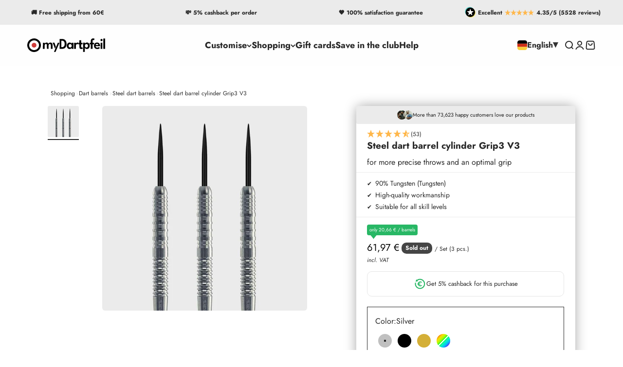

--- FILE ---
content_type: text/html; charset=utf-8
request_url: https://mydartpfeil.com/en/products/steel-dart-barrel-zylinder-grip3-v3
body_size: 85328
content:
<!doctype html>

<html lang="en" dir="ltr">
  <head>
	<script async crossorigin fetchpriority="high" src="/cdn/shopifycloud/importmap-polyfill/es-modules-shim.2.4.0.js"></script>
<script src="//mydartpfeil.com/cdn/shop/files/pandectes-rules.js?v=12191812967540719322"></script>
	
	
	
    <meta charset="utf-8">
    <meta name="viewport" content="width=device-width, initial-scale=1.0, height=device-height, minimum-scale=1.0, maximum-scale=1.0">
    <meta name="theme-color" content="#757575">

    <title>Steel dart barrel cylinder Grip3 V3</title><meta name="description" content="for more precise throws and an optimal grip">
    <meta name="robots" content="index, follow">
    <link rel="canonical" href="https://mydartpfeil.com/en/products/steel-dart-barrel-zylinder-grip3-v3"><link rel="shortcut icon" href="//mydartpfeil.com/cdn/shop/files/Favicon_myDartpfeil.png?v=1692380231&width=96">
      <link rel="apple-touch-icon" href="//mydartpfeil.com/cdn/shop/files/Favicon_myDartpfeil.png?v=1692380231&width=180"><link rel="preconnect" href="https://cdn.shopify.com">
    <link rel="preconnect" href="https://fonts.shopifycdn.com" crossorigin>
    <link rel="dns-prefetch" href="https://productreviews.shopifycdn.com"><link rel="preload" href="//mydartpfeil.com/cdn/fonts/jost/jost_n7.921dc18c13fa0b0c94c5e2517ffe06139c3615a3.woff2" as="font" type="font/woff2" crossorigin><link rel="preload" href="//mydartpfeil.com/cdn/fonts/jost/jost_n4.d47a1b6347ce4a4c9f437608011273009d91f2b7.woff2" as="font" type="font/woff2" crossorigin><script>
      if (!(HTMLScriptElement.supports && HTMLScriptElement.supports('importmap'))) {
        const importMapPolyfill = document.createElement('script');
        importMapPolyfill.async = true;
        importMapPolyfill.src = "//mydartpfeil.com/cdn/shop/t/23/assets/es-module-shims.min.js?v=140375185335194536761732562123";

        document.head.appendChild(importMapPolyfill);
      }
    </script>

    <script type="importmap">{
        "imports": {
          "vendor": "//mydartpfeil.com/cdn/shop/t/23/assets/vendor.min.js?v=162910149792179071561732562123",
          "theme": "//mydartpfeil.com/cdn/shop/t/23/assets/theme.dev.js?v=69865067191589386381732562123",
          "photoswipe": "//mydartpfeil.com/cdn/shop/t/23/assets/photoswipe.min.js?v=13374349288281597431732562123"
        }
      }
    </script>

    <script type="module" src="//mydartpfeil.com/cdn/shop/t/23/assets/vendor.min.js?v=162910149792179071561732562123"></script>
    <script type="module" src="//mydartpfeil.com/cdn/shop/t/23/assets/theme.js?v=157274972250808045371760210561"></script>
    <script type="module" src="//mydartpfeil.com/cdn/shop/t/23/assets/custom.js?v=83219628246753710631732562123"></script>

    <script>window.performance && window.performance.mark && window.performance.mark('shopify.content_for_header.start');</script><meta name="facebook-domain-verification" content="oh5of6k7zd98k1bkk8tlotuiwad8s4">
<meta id="shopify-digital-wallet" name="shopify-digital-wallet" content="/76052234582/digital_wallets/dialog">
<meta name="shopify-checkout-api-token" content="9d1f365c5b2a9a5549596d775b4408ef">
<meta id="in-context-paypal-metadata" data-shop-id="76052234582" data-venmo-supported="false" data-environment="production" data-locale="en_US" data-paypal-v4="true" data-currency="EUR">
<link rel="alternate" hreflang="x-default" href="https://mydartpfeil.com/products/steel-dart-barrel-zylinder-grip3-v3">
<link rel="alternate" hreflang="de" href="https://mydartpfeil.com/products/steel-dart-barrel-zylinder-grip3-v3">
<link rel="alternate" hreflang="en" href="https://mydartpfeil.com/en/products/steel-dart-barrel-zylinder-grip3-v3">
<link rel="alternate" hreflang="fr" href="https://mydartpfeil.com/fr/products/steel-dart-barrel-zylinder-grip3-v3">
<link rel="alternate" hreflang="it" href="https://mydartpfeil.com/it/products/steel-dart-barrel-zylinder-grip3-v3">
<link rel="alternate" hreflang="nl" href="https://mydartpfeil.com/nl/products/steel-dart-barrel-zylinder-grip3-v3">
<link rel="alternate" hreflang="de-AT" href="https://mydartpfeil.com/de-at/products/steel-dart-barrel-zylinder-grip3-v3">
<link rel="alternate" hreflang="nl-BE" href="https://mydartpfeil.com/nl-nl/products/steel-dart-barrel-zylinder-grip3-v3">
<link rel="alternate" hreflang="fr-BE" href="https://mydartpfeil.com/fr-nl/products/steel-dart-barrel-zylinder-grip3-v3">
<link rel="alternate" hreflang="nl-NL" href="https://mydartpfeil.com/nl-nl/products/steel-dart-barrel-zylinder-grip3-v3">
<link rel="alternate" hreflang="fr-NL" href="https://mydartpfeil.com/fr-nl/products/steel-dart-barrel-zylinder-grip3-v3">
<link rel="alternate" hreflang="nl-LU" href="https://mydartpfeil.com/nl-nl/products/steel-dart-barrel-zylinder-grip3-v3">
<link rel="alternate" hreflang="fr-LU" href="https://mydartpfeil.com/fr-nl/products/steel-dart-barrel-zylinder-grip3-v3">
<link rel="alternate" hreflang="fr-FR" href="https://mydartpfeil.com/fr-fr/products/steel-dart-barrel-zylinder-grip3-v3">
<link rel="alternate" hreflang="it-IT" href="https://mydartpfeil.com/it-it/products/steel-dart-barrel-zylinder-grip3-v3">
<link rel="alternate" hreflang="en-GB" href="https://mydartpfeil.com/en-uk/products/steel-dart-barrel-zylinder-grip3-v3">
<link rel="alternate" hreflang="de-CH" href="https://mydartpfeil.com/de-ch/products/steel-dart-barrel-zylinder-grip3-v3">
<link rel="alternate" hreflang="fr-CH" href="https://mydartpfeil.com/fr-ch/products/steel-dart-barrel-zylinder-grip3-v3">
<link rel="alternate" hreflang="it-CH" href="https://mydartpfeil.com/it-ch/products/steel-dart-barrel-zylinder-grip3-v3">
<link rel="alternate" hreflang="de-LI" href="https://mydartpfeil.com/de-ch/products/steel-dart-barrel-zylinder-grip3-v3">
<link rel="alternate" hreflang="fr-LI" href="https://mydartpfeil.com/fr-ch/products/steel-dart-barrel-zylinder-grip3-v3">
<link rel="alternate" hreflang="it-LI" href="https://mydartpfeil.com/it-ch/products/steel-dart-barrel-zylinder-grip3-v3">
<link rel="alternate" hreflang="en-BG" href="https://mydartpfeil.com/en-eu/products/steel-dart-barrel-zylinder-grip3-v3">
<link rel="alternate" hreflang="de-BG" href="https://mydartpfeil.com/de-eu/products/steel-dart-barrel-zylinder-grip3-v3">
<link rel="alternate" hreflang="fr-BG" href="https://mydartpfeil.com/fr-eu/products/steel-dart-barrel-zylinder-grip3-v3">
<link rel="alternate" hreflang="en-DK" href="https://mydartpfeil.com/en-eu/products/steel-dart-barrel-zylinder-grip3-v3">
<link rel="alternate" hreflang="de-DK" href="https://mydartpfeil.com/de-eu/products/steel-dart-barrel-zylinder-grip3-v3">
<link rel="alternate" hreflang="fr-DK" href="https://mydartpfeil.com/fr-eu/products/steel-dart-barrel-zylinder-grip3-v3">
<link rel="alternate" hreflang="en-EE" href="https://mydartpfeil.com/en-eu/products/steel-dart-barrel-zylinder-grip3-v3">
<link rel="alternate" hreflang="de-EE" href="https://mydartpfeil.com/de-eu/products/steel-dart-barrel-zylinder-grip3-v3">
<link rel="alternate" hreflang="fr-EE" href="https://mydartpfeil.com/fr-eu/products/steel-dart-barrel-zylinder-grip3-v3">
<link rel="alternate" hreflang="en-FI" href="https://mydartpfeil.com/en-eu/products/steel-dart-barrel-zylinder-grip3-v3">
<link rel="alternate" hreflang="de-FI" href="https://mydartpfeil.com/de-eu/products/steel-dart-barrel-zylinder-grip3-v3">
<link rel="alternate" hreflang="fr-FI" href="https://mydartpfeil.com/fr-eu/products/steel-dart-barrel-zylinder-grip3-v3">
<link rel="alternate" hreflang="en-GR" href="https://mydartpfeil.com/en-eu/products/steel-dart-barrel-zylinder-grip3-v3">
<link rel="alternate" hreflang="de-GR" href="https://mydartpfeil.com/de-eu/products/steel-dart-barrel-zylinder-grip3-v3">
<link rel="alternate" hreflang="fr-GR" href="https://mydartpfeil.com/fr-eu/products/steel-dart-barrel-zylinder-grip3-v3">
<link rel="alternate" hreflang="en-IE" href="https://mydartpfeil.com/en-eu/products/steel-dart-barrel-zylinder-grip3-v3">
<link rel="alternate" hreflang="de-IE" href="https://mydartpfeil.com/de-eu/products/steel-dart-barrel-zylinder-grip3-v3">
<link rel="alternate" hreflang="fr-IE" href="https://mydartpfeil.com/fr-eu/products/steel-dart-barrel-zylinder-grip3-v3">
<link rel="alternate" hreflang="en-HR" href="https://mydartpfeil.com/en-eu/products/steel-dart-barrel-zylinder-grip3-v3">
<link rel="alternate" hreflang="de-HR" href="https://mydartpfeil.com/de-eu/products/steel-dart-barrel-zylinder-grip3-v3">
<link rel="alternate" hreflang="fr-HR" href="https://mydartpfeil.com/fr-eu/products/steel-dart-barrel-zylinder-grip3-v3">
<link rel="alternate" hreflang="en-LV" href="https://mydartpfeil.com/en-eu/products/steel-dart-barrel-zylinder-grip3-v3">
<link rel="alternate" hreflang="de-LV" href="https://mydartpfeil.com/de-eu/products/steel-dart-barrel-zylinder-grip3-v3">
<link rel="alternate" hreflang="fr-LV" href="https://mydartpfeil.com/fr-eu/products/steel-dart-barrel-zylinder-grip3-v3">
<link rel="alternate" hreflang="en-LT" href="https://mydartpfeil.com/en-eu/products/steel-dart-barrel-zylinder-grip3-v3">
<link rel="alternate" hreflang="de-LT" href="https://mydartpfeil.com/de-eu/products/steel-dart-barrel-zylinder-grip3-v3">
<link rel="alternate" hreflang="fr-LT" href="https://mydartpfeil.com/fr-eu/products/steel-dart-barrel-zylinder-grip3-v3">
<link rel="alternate" hreflang="en-MT" href="https://mydartpfeil.com/en-eu/products/steel-dart-barrel-zylinder-grip3-v3">
<link rel="alternate" hreflang="de-MT" href="https://mydartpfeil.com/de-eu/products/steel-dart-barrel-zylinder-grip3-v3">
<link rel="alternate" hreflang="fr-MT" href="https://mydartpfeil.com/fr-eu/products/steel-dart-barrel-zylinder-grip3-v3">
<link rel="alternate" hreflang="en-PL" href="https://mydartpfeil.com/en-eu/products/steel-dart-barrel-zylinder-grip3-v3">
<link rel="alternate" hreflang="de-PL" href="https://mydartpfeil.com/de-eu/products/steel-dart-barrel-zylinder-grip3-v3">
<link rel="alternate" hreflang="fr-PL" href="https://mydartpfeil.com/fr-eu/products/steel-dart-barrel-zylinder-grip3-v3">
<link rel="alternate" hreflang="en-PT" href="https://mydartpfeil.com/en-eu/products/steel-dart-barrel-zylinder-grip3-v3">
<link rel="alternate" hreflang="de-PT" href="https://mydartpfeil.com/de-eu/products/steel-dart-barrel-zylinder-grip3-v3">
<link rel="alternate" hreflang="fr-PT" href="https://mydartpfeil.com/fr-eu/products/steel-dart-barrel-zylinder-grip3-v3">
<link rel="alternate" hreflang="en-RO" href="https://mydartpfeil.com/en-eu/products/steel-dart-barrel-zylinder-grip3-v3">
<link rel="alternate" hreflang="de-RO" href="https://mydartpfeil.com/de-eu/products/steel-dart-barrel-zylinder-grip3-v3">
<link rel="alternate" hreflang="fr-RO" href="https://mydartpfeil.com/fr-eu/products/steel-dart-barrel-zylinder-grip3-v3">
<link rel="alternate" hreflang="en-SE" href="https://mydartpfeil.com/en-eu/products/steel-dart-barrel-zylinder-grip3-v3">
<link rel="alternate" hreflang="de-SE" href="https://mydartpfeil.com/de-eu/products/steel-dart-barrel-zylinder-grip3-v3">
<link rel="alternate" hreflang="fr-SE" href="https://mydartpfeil.com/fr-eu/products/steel-dart-barrel-zylinder-grip3-v3">
<link rel="alternate" hreflang="en-SK" href="https://mydartpfeil.com/en-eu/products/steel-dart-barrel-zylinder-grip3-v3">
<link rel="alternate" hreflang="de-SK" href="https://mydartpfeil.com/de-eu/products/steel-dart-barrel-zylinder-grip3-v3">
<link rel="alternate" hreflang="fr-SK" href="https://mydartpfeil.com/fr-eu/products/steel-dart-barrel-zylinder-grip3-v3">
<link rel="alternate" hreflang="en-SI" href="https://mydartpfeil.com/en-eu/products/steel-dart-barrel-zylinder-grip3-v3">
<link rel="alternate" hreflang="de-SI" href="https://mydartpfeil.com/de-eu/products/steel-dart-barrel-zylinder-grip3-v3">
<link rel="alternate" hreflang="fr-SI" href="https://mydartpfeil.com/fr-eu/products/steel-dart-barrel-zylinder-grip3-v3">
<link rel="alternate" hreflang="en-ES" href="https://mydartpfeil.com/en-eu/products/steel-dart-barrel-zylinder-grip3-v3">
<link rel="alternate" hreflang="de-ES" href="https://mydartpfeil.com/de-eu/products/steel-dart-barrel-zylinder-grip3-v3">
<link rel="alternate" hreflang="fr-ES" href="https://mydartpfeil.com/fr-eu/products/steel-dart-barrel-zylinder-grip3-v3">
<link rel="alternate" hreflang="en-CZ" href="https://mydartpfeil.com/en-eu/products/steel-dart-barrel-zylinder-grip3-v3">
<link rel="alternate" hreflang="de-CZ" href="https://mydartpfeil.com/de-eu/products/steel-dart-barrel-zylinder-grip3-v3">
<link rel="alternate" hreflang="fr-CZ" href="https://mydartpfeil.com/fr-eu/products/steel-dart-barrel-zylinder-grip3-v3">
<link rel="alternate" hreflang="en-HU" href="https://mydartpfeil.com/en-eu/products/steel-dart-barrel-zylinder-grip3-v3">
<link rel="alternate" hreflang="de-HU" href="https://mydartpfeil.com/de-eu/products/steel-dart-barrel-zylinder-grip3-v3">
<link rel="alternate" hreflang="fr-HU" href="https://mydartpfeil.com/fr-eu/products/steel-dart-barrel-zylinder-grip3-v3">
<link rel="alternate" hreflang="en-CY" href="https://mydartpfeil.com/en-eu/products/steel-dart-barrel-zylinder-grip3-v3">
<link rel="alternate" hreflang="de-CY" href="https://mydartpfeil.com/de-eu/products/steel-dart-barrel-zylinder-grip3-v3">
<link rel="alternate" hreflang="fr-CY" href="https://mydartpfeil.com/fr-eu/products/steel-dart-barrel-zylinder-grip3-v3">
<link rel="alternate" hreflang="en-AR" href="https://mydartpfeil.com/en-us/products/steel-dart-barrel-zylinder-grip3-v3">
<link rel="alternate" hreflang="en-BO" href="https://mydartpfeil.com/en-us/products/steel-dart-barrel-zylinder-grip3-v3">
<link rel="alternate" hreflang="en-BR" href="https://mydartpfeil.com/en-us/products/steel-dart-barrel-zylinder-grip3-v3">
<link rel="alternate" hreflang="en-CL" href="https://mydartpfeil.com/en-us/products/steel-dart-barrel-zylinder-grip3-v3">
<link rel="alternate" hreflang="en-EC" href="https://mydartpfeil.com/en-us/products/steel-dart-barrel-zylinder-grip3-v3">
<link rel="alternate" hreflang="en-FK" href="https://mydartpfeil.com/en-us/products/steel-dart-barrel-zylinder-grip3-v3">
<link rel="alternate" hreflang="en-GF" href="https://mydartpfeil.com/en-us/products/steel-dart-barrel-zylinder-grip3-v3">
<link rel="alternate" hreflang="en-GY" href="https://mydartpfeil.com/en-us/products/steel-dart-barrel-zylinder-grip3-v3">
<link rel="alternate" hreflang="en-BQ" href="https://mydartpfeil.com/en-us/products/steel-dart-barrel-zylinder-grip3-v3">
<link rel="alternate" hreflang="en-CO" href="https://mydartpfeil.com/en-us/products/steel-dart-barrel-zylinder-grip3-v3">
<link rel="alternate" hreflang="en-PY" href="https://mydartpfeil.com/en-us/products/steel-dart-barrel-zylinder-grip3-v3">
<link rel="alternate" hreflang="en-PE" href="https://mydartpfeil.com/en-us/products/steel-dart-barrel-zylinder-grip3-v3">
<link rel="alternate" hreflang="en-SR" href="https://mydartpfeil.com/en-us/products/steel-dart-barrel-zylinder-grip3-v3">
<link rel="alternate" hreflang="en-UY" href="https://mydartpfeil.com/en-us/products/steel-dart-barrel-zylinder-grip3-v3">
<link rel="alternate" hreflang="en-VE" href="https://mydartpfeil.com/en-us/products/steel-dart-barrel-zylinder-grip3-v3">
<link rel="alternate" hreflang="en-TF" href="https://mydartpfeil.com/en-us/products/steel-dart-barrel-zylinder-grip3-v3">
<link rel="alternate" hreflang="en-GS" href="https://mydartpfeil.com/en-us/products/steel-dart-barrel-zylinder-grip3-v3">
<link rel="alternate" hreflang="en-AU" href="https://mydartpfeil.com/en-us/products/steel-dart-barrel-zylinder-grip3-v3">
<link rel="alternate" hreflang="en-CK" href="https://mydartpfeil.com/en-us/products/steel-dart-barrel-zylinder-grip3-v3">
<link rel="alternate" hreflang="en-FJ" href="https://mydartpfeil.com/en-us/products/steel-dart-barrel-zylinder-grip3-v3">
<link rel="alternate" hreflang="en-PF" href="https://mydartpfeil.com/en-us/products/steel-dart-barrel-zylinder-grip3-v3">
<link rel="alternate" hreflang="en-KI" href="https://mydartpfeil.com/en-us/products/steel-dart-barrel-zylinder-grip3-v3">
<link rel="alternate" hreflang="en-NR" href="https://mydartpfeil.com/en-us/products/steel-dart-barrel-zylinder-grip3-v3">
<link rel="alternate" hreflang="en-NC" href="https://mydartpfeil.com/en-us/products/steel-dart-barrel-zylinder-grip3-v3">
<link rel="alternate" hreflang="en-NZ" href="https://mydartpfeil.com/en-us/products/steel-dart-barrel-zylinder-grip3-v3">
<link rel="alternate" hreflang="en-NU" href="https://mydartpfeil.com/en-us/products/steel-dart-barrel-zylinder-grip3-v3">
<link rel="alternate" hreflang="en-NF" href="https://mydartpfeil.com/en-us/products/steel-dart-barrel-zylinder-grip3-v3">
<link rel="alternate" hreflang="en-PG" href="https://mydartpfeil.com/en-us/products/steel-dart-barrel-zylinder-grip3-v3">
<link rel="alternate" hreflang="en-PN" href="https://mydartpfeil.com/en-us/products/steel-dart-barrel-zylinder-grip3-v3">
<link rel="alternate" hreflang="en-SB" href="https://mydartpfeil.com/en-us/products/steel-dart-barrel-zylinder-grip3-v3">
<link rel="alternate" hreflang="en-WS" href="https://mydartpfeil.com/en-us/products/steel-dart-barrel-zylinder-grip3-v3">
<link rel="alternate" hreflang="en-TL" href="https://mydartpfeil.com/en-us/products/steel-dart-barrel-zylinder-grip3-v3">
<link rel="alternate" hreflang="en-TK" href="https://mydartpfeil.com/en-us/products/steel-dart-barrel-zylinder-grip3-v3">
<link rel="alternate" hreflang="en-TO" href="https://mydartpfeil.com/en-us/products/steel-dart-barrel-zylinder-grip3-v3">
<link rel="alternate" hreflang="en-TV" href="https://mydartpfeil.com/en-us/products/steel-dart-barrel-zylinder-grip3-v3">
<link rel="alternate" hreflang="en-VU" href="https://mydartpfeil.com/en-us/products/steel-dart-barrel-zylinder-grip3-v3">
<link rel="alternate" hreflang="en-WF" href="https://mydartpfeil.com/en-us/products/steel-dart-barrel-zylinder-grip3-v3">
<link rel="alternate" hreflang="en-CA" href="https://mydartpfeil.com/en-us/products/steel-dart-barrel-zylinder-grip3-v3">
<link rel="alternate" hreflang="en-MX" href="https://mydartpfeil.com/en-us/products/steel-dart-barrel-zylinder-grip3-v3">
<link rel="alternate" hreflang="en-US" href="https://mydartpfeil.com/en-us/products/steel-dart-barrel-zylinder-grip3-v3">
<link rel="alternate" hreflang="en-AX" href="https://mydartpfeil.com/en-us/products/steel-dart-barrel-zylinder-grip3-v3">
<link rel="alternate" hreflang="en-AL" href="https://mydartpfeil.com/en-us/products/steel-dart-barrel-zylinder-grip3-v3">
<link rel="alternate" hreflang="en-AD" href="https://mydartpfeil.com/en-us/products/steel-dart-barrel-zylinder-grip3-v3">
<link rel="alternate" hreflang="en-AM" href="https://mydartpfeil.com/en-us/products/steel-dart-barrel-zylinder-grip3-v3">
<link rel="alternate" hreflang="en-BA" href="https://mydartpfeil.com/en-us/products/steel-dart-barrel-zylinder-grip3-v3">
<link rel="alternate" hreflang="en-FO" href="https://mydartpfeil.com/en-us/products/steel-dart-barrel-zylinder-grip3-v3">
<link rel="alternate" hreflang="en-GE" href="https://mydartpfeil.com/en-us/products/steel-dart-barrel-zylinder-grip3-v3">
<link rel="alternate" hreflang="en-GI" href="https://mydartpfeil.com/en-us/products/steel-dart-barrel-zylinder-grip3-v3">
<link rel="alternate" hreflang="en-GL" href="https://mydartpfeil.com/en-us/products/steel-dart-barrel-zylinder-grip3-v3">
<link rel="alternate" hreflang="en-GP" href="https://mydartpfeil.com/en-us/products/steel-dart-barrel-zylinder-grip3-v3">
<link rel="alternate" hreflang="en-GG" href="https://mydartpfeil.com/en-us/products/steel-dart-barrel-zylinder-grip3-v3">
<link rel="alternate" hreflang="en-IS" href="https://mydartpfeil.com/en-us/products/steel-dart-barrel-zylinder-grip3-v3">
<link rel="alternate" hreflang="en-IM" href="https://mydartpfeil.com/en-us/products/steel-dart-barrel-zylinder-grip3-v3">
<link rel="alternate" hreflang="en-JE" href="https://mydartpfeil.com/en-us/products/steel-dart-barrel-zylinder-grip3-v3">
<link rel="alternate" hreflang="en-XK" href="https://mydartpfeil.com/en-us/products/steel-dart-barrel-zylinder-grip3-v3">
<link rel="alternate" hreflang="en-YT" href="https://mydartpfeil.com/en-us/products/steel-dart-barrel-zylinder-grip3-v3">
<link rel="alternate" hreflang="en-MK" href="https://mydartpfeil.com/en-us/products/steel-dart-barrel-zylinder-grip3-v3">
<link rel="alternate" hreflang="en-MD" href="https://mydartpfeil.com/en-us/products/steel-dart-barrel-zylinder-grip3-v3">
<link rel="alternate" hreflang="en-MC" href="https://mydartpfeil.com/en-us/products/steel-dart-barrel-zylinder-grip3-v3">
<link rel="alternate" hreflang="en-ME" href="https://mydartpfeil.com/en-us/products/steel-dart-barrel-zylinder-grip3-v3">
<link rel="alternate" hreflang="en-NO" href="https://mydartpfeil.com/en-us/products/steel-dart-barrel-zylinder-grip3-v3">
<link rel="alternate" hreflang="en-RE" href="https://mydartpfeil.com/en-us/products/steel-dart-barrel-zylinder-grip3-v3">
<link rel="alternate" hreflang="en-SM" href="https://mydartpfeil.com/en-us/products/steel-dart-barrel-zylinder-grip3-v3">
<link rel="alternate" hreflang="en-RS" href="https://mydartpfeil.com/en-us/products/steel-dart-barrel-zylinder-grip3-v3">
<link rel="alternate" hreflang="en-SJ" href="https://mydartpfeil.com/en-us/products/steel-dart-barrel-zylinder-grip3-v3">
<link rel="alternate" hreflang="en-TR" href="https://mydartpfeil.com/en-us/products/steel-dart-barrel-zylinder-grip3-v3">
<link rel="alternate" hreflang="en-VA" href="https://mydartpfeil.com/en-us/products/steel-dart-barrel-zylinder-grip3-v3">
<link rel="alternate" hreflang="en-BY" href="https://mydartpfeil.com/en-us/products/steel-dart-barrel-zylinder-grip3-v3">
<link rel="alternate" hreflang="en-UM" href="https://mydartpfeil.com/en-us/products/steel-dart-barrel-zylinder-grip3-v3">
<link rel="alternate" hreflang="en-AI" href="https://mydartpfeil.com/en-us/products/steel-dart-barrel-zylinder-grip3-v3">
<link rel="alternate" hreflang="en-AG" href="https://mydartpfeil.com/en-us/products/steel-dart-barrel-zylinder-grip3-v3">
<link rel="alternate" hreflang="en-AW" href="https://mydartpfeil.com/en-us/products/steel-dart-barrel-zylinder-grip3-v3">
<link rel="alternate" hreflang="en-BS" href="https://mydartpfeil.com/en-us/products/steel-dart-barrel-zylinder-grip3-v3">
<link rel="alternate" hreflang="en-BB" href="https://mydartpfeil.com/en-us/products/steel-dart-barrel-zylinder-grip3-v3">
<link rel="alternate" hreflang="en-BZ" href="https://mydartpfeil.com/en-us/products/steel-dart-barrel-zylinder-grip3-v3">
<link rel="alternate" hreflang="en-BM" href="https://mydartpfeil.com/en-us/products/steel-dart-barrel-zylinder-grip3-v3">
<link rel="alternate" hreflang="en-VG" href="https://mydartpfeil.com/en-us/products/steel-dart-barrel-zylinder-grip3-v3">
<link rel="alternate" hreflang="en-CR" href="https://mydartpfeil.com/en-us/products/steel-dart-barrel-zylinder-grip3-v3">
<link rel="alternate" hreflang="en-CW" href="https://mydartpfeil.com/en-us/products/steel-dart-barrel-zylinder-grip3-v3">
<link rel="alternate" hreflang="en-DM" href="https://mydartpfeil.com/en-us/products/steel-dart-barrel-zylinder-grip3-v3">
<link rel="alternate" hreflang="en-DO" href="https://mydartpfeil.com/en-us/products/steel-dart-barrel-zylinder-grip3-v3">
<link rel="alternate" hreflang="en-SV" href="https://mydartpfeil.com/en-us/products/steel-dart-barrel-zylinder-grip3-v3">
<link rel="alternate" hreflang="en-GD" href="https://mydartpfeil.com/en-us/products/steel-dart-barrel-zylinder-grip3-v3">
<link rel="alternate" hreflang="en-GT" href="https://mydartpfeil.com/en-us/products/steel-dart-barrel-zylinder-grip3-v3">
<link rel="alternate" hreflang="en-HT" href="https://mydartpfeil.com/en-us/products/steel-dart-barrel-zylinder-grip3-v3">
<link rel="alternate" hreflang="en-HN" href="https://mydartpfeil.com/en-us/products/steel-dart-barrel-zylinder-grip3-v3">
<link rel="alternate" hreflang="en-JM" href="https://mydartpfeil.com/en-us/products/steel-dart-barrel-zylinder-grip3-v3">
<link rel="alternate" hreflang="en-KY" href="https://mydartpfeil.com/en-us/products/steel-dart-barrel-zylinder-grip3-v3">
<link rel="alternate" hreflang="en-MQ" href="https://mydartpfeil.com/en-us/products/steel-dart-barrel-zylinder-grip3-v3">
<link rel="alternate" hreflang="en-MS" href="https://mydartpfeil.com/en-us/products/steel-dart-barrel-zylinder-grip3-v3">
<link rel="alternate" hreflang="en-NI" href="https://mydartpfeil.com/en-us/products/steel-dart-barrel-zylinder-grip3-v3">
<link rel="alternate" hreflang="en-PA" href="https://mydartpfeil.com/en-us/products/steel-dart-barrel-zylinder-grip3-v3">
<link rel="alternate" hreflang="en-BL" href="https://mydartpfeil.com/en-us/products/steel-dart-barrel-zylinder-grip3-v3">
<link rel="alternate" hreflang="en-SX" href="https://mydartpfeil.com/en-us/products/steel-dart-barrel-zylinder-grip3-v3">
<link rel="alternate" hreflang="en-PM" href="https://mydartpfeil.com/en-us/products/steel-dart-barrel-zylinder-grip3-v3">
<link rel="alternate" hreflang="en-KN" href="https://mydartpfeil.com/en-us/products/steel-dart-barrel-zylinder-grip3-v3">
<link rel="alternate" hreflang="en-LC" href="https://mydartpfeil.com/en-us/products/steel-dart-barrel-zylinder-grip3-v3">
<link rel="alternate" hreflang="en-MF" href="https://mydartpfeil.com/en-us/products/steel-dart-barrel-zylinder-grip3-v3">
<link rel="alternate" hreflang="en-VC" href="https://mydartpfeil.com/en-us/products/steel-dart-barrel-zylinder-grip3-v3">
<link rel="alternate" hreflang="en-TT" href="https://mydartpfeil.com/en-us/products/steel-dart-barrel-zylinder-grip3-v3">
<link rel="alternate" hreflang="en-TC" href="https://mydartpfeil.com/en-us/products/steel-dart-barrel-zylinder-grip3-v3">
<link rel="alternate" hreflang="en-AF" href="https://mydartpfeil.com/en-us/products/steel-dart-barrel-zylinder-grip3-v3">
<link rel="alternate" hreflang="en-AZ" href="https://mydartpfeil.com/en-us/products/steel-dart-barrel-zylinder-grip3-v3">
<link rel="alternate" hreflang="en-BH" href="https://mydartpfeil.com/en-us/products/steel-dart-barrel-zylinder-grip3-v3">
<link rel="alternate" hreflang="en-BD" href="https://mydartpfeil.com/en-us/products/steel-dart-barrel-zylinder-grip3-v3">
<link rel="alternate" hreflang="en-BT" href="https://mydartpfeil.com/en-us/products/steel-dart-barrel-zylinder-grip3-v3">
<link rel="alternate" hreflang="en-IO" href="https://mydartpfeil.com/en-us/products/steel-dart-barrel-zylinder-grip3-v3">
<link rel="alternate" hreflang="en-BN" href="https://mydartpfeil.com/en-us/products/steel-dart-barrel-zylinder-grip3-v3">
<link rel="alternate" hreflang="en-CN" href="https://mydartpfeil.com/en-us/products/steel-dart-barrel-zylinder-grip3-v3">
<link rel="alternate" hreflang="en-HK" href="https://mydartpfeil.com/en-us/products/steel-dart-barrel-zylinder-grip3-v3">
<link rel="alternate" hreflang="en-IN" href="https://mydartpfeil.com/en-us/products/steel-dart-barrel-zylinder-grip3-v3">
<link rel="alternate" hreflang="en-ID" href="https://mydartpfeil.com/en-us/products/steel-dart-barrel-zylinder-grip3-v3">
<link rel="alternate" hreflang="en-IQ" href="https://mydartpfeil.com/en-us/products/steel-dart-barrel-zylinder-grip3-v3">
<link rel="alternate" hreflang="en-IL" href="https://mydartpfeil.com/en-us/products/steel-dart-barrel-zylinder-grip3-v3">
<link rel="alternate" hreflang="en-JP" href="https://mydartpfeil.com/en-us/products/steel-dart-barrel-zylinder-grip3-v3">
<link rel="alternate" hreflang="en-YE" href="https://mydartpfeil.com/en-us/products/steel-dart-barrel-zylinder-grip3-v3">
<link rel="alternate" hreflang="en-JO" href="https://mydartpfeil.com/en-us/products/steel-dart-barrel-zylinder-grip3-v3">
<link rel="alternate" hreflang="en-KH" href="https://mydartpfeil.com/en-us/products/steel-dart-barrel-zylinder-grip3-v3">
<link rel="alternate" hreflang="en-KZ" href="https://mydartpfeil.com/en-us/products/steel-dart-barrel-zylinder-grip3-v3">
<link rel="alternate" hreflang="en-QA" href="https://mydartpfeil.com/en-us/products/steel-dart-barrel-zylinder-grip3-v3">
<link rel="alternate" hreflang="en-KG" href="https://mydartpfeil.com/en-us/products/steel-dart-barrel-zylinder-grip3-v3">
<link rel="alternate" hreflang="en-CC" href="https://mydartpfeil.com/en-us/products/steel-dart-barrel-zylinder-grip3-v3">
<link rel="alternate" hreflang="en-KW" href="https://mydartpfeil.com/en-us/products/steel-dart-barrel-zylinder-grip3-v3">
<link rel="alternate" hreflang="en-LA" href="https://mydartpfeil.com/en-us/products/steel-dart-barrel-zylinder-grip3-v3">
<link rel="alternate" hreflang="en-LB" href="https://mydartpfeil.com/en-us/products/steel-dart-barrel-zylinder-grip3-v3">
<link rel="alternate" hreflang="en-MO" href="https://mydartpfeil.com/en-us/products/steel-dart-barrel-zylinder-grip3-v3">
<link rel="alternate" hreflang="en-MY" href="https://mydartpfeil.com/en-us/products/steel-dart-barrel-zylinder-grip3-v3">
<link rel="alternate" hreflang="en-MV" href="https://mydartpfeil.com/en-us/products/steel-dart-barrel-zylinder-grip3-v3">
<link rel="alternate" hreflang="en-MN" href="https://mydartpfeil.com/en-us/products/steel-dart-barrel-zylinder-grip3-v3">
<link rel="alternate" hreflang="en-MM" href="https://mydartpfeil.com/en-us/products/steel-dart-barrel-zylinder-grip3-v3">
<link rel="alternate" hreflang="en-NP" href="https://mydartpfeil.com/en-us/products/steel-dart-barrel-zylinder-grip3-v3">
<link rel="alternate" hreflang="en-OM" href="https://mydartpfeil.com/en-us/products/steel-dart-barrel-zylinder-grip3-v3">
<link rel="alternate" hreflang="en-PK" href="https://mydartpfeil.com/en-us/products/steel-dart-barrel-zylinder-grip3-v3">
<link rel="alternate" hreflang="en-PS" href="https://mydartpfeil.com/en-us/products/steel-dart-barrel-zylinder-grip3-v3">
<link rel="alternate" hreflang="en-PH" href="https://mydartpfeil.com/en-us/products/steel-dart-barrel-zylinder-grip3-v3">
<link rel="alternate" hreflang="en-SA" href="https://mydartpfeil.com/en-us/products/steel-dart-barrel-zylinder-grip3-v3">
<link rel="alternate" hreflang="en-SG" href="https://mydartpfeil.com/en-us/products/steel-dart-barrel-zylinder-grip3-v3">
<link rel="alternate" hreflang="en-LK" href="https://mydartpfeil.com/en-us/products/steel-dart-barrel-zylinder-grip3-v3">
<link rel="alternate" hreflang="en-KR" href="https://mydartpfeil.com/en-us/products/steel-dart-barrel-zylinder-grip3-v3">
<link rel="alternate" hreflang="en-TJ" href="https://mydartpfeil.com/en-us/products/steel-dart-barrel-zylinder-grip3-v3">
<link rel="alternate" hreflang="en-TW" href="https://mydartpfeil.com/en-us/products/steel-dart-barrel-zylinder-grip3-v3">
<link rel="alternate" hreflang="en-TH" href="https://mydartpfeil.com/en-us/products/steel-dart-barrel-zylinder-grip3-v3">
<link rel="alternate" hreflang="en-TM" href="https://mydartpfeil.com/en-us/products/steel-dart-barrel-zylinder-grip3-v3">
<link rel="alternate" hreflang="en-UZ" href="https://mydartpfeil.com/en-us/products/steel-dart-barrel-zylinder-grip3-v3">
<link rel="alternate" hreflang="en-AE" href="https://mydartpfeil.com/en-us/products/steel-dart-barrel-zylinder-grip3-v3">
<link rel="alternate" hreflang="en-VN" href="https://mydartpfeil.com/en-us/products/steel-dart-barrel-zylinder-grip3-v3">
<link rel="alternate" hreflang="en-CX" href="https://mydartpfeil.com/en-us/products/steel-dart-barrel-zylinder-grip3-v3">
<link rel="alternate" hreflang="en-EG" href="https://mydartpfeil.com/en-us/products/steel-dart-barrel-zylinder-grip3-v3">
<link rel="alternate" hreflang="en-DZ" href="https://mydartpfeil.com/en-us/products/steel-dart-barrel-zylinder-grip3-v3">
<link rel="alternate" hreflang="en-AO" href="https://mydartpfeil.com/en-us/products/steel-dart-barrel-zylinder-grip3-v3">
<link rel="alternate" hreflang="en-GQ" href="https://mydartpfeil.com/en-us/products/steel-dart-barrel-zylinder-grip3-v3">
<link rel="alternate" hreflang="en-AC" href="https://mydartpfeil.com/en-us/products/steel-dart-barrel-zylinder-grip3-v3">
<link rel="alternate" hreflang="en-ET" href="https://mydartpfeil.com/en-us/products/steel-dart-barrel-zylinder-grip3-v3">
<link rel="alternate" hreflang="en-BJ" href="https://mydartpfeil.com/en-us/products/steel-dart-barrel-zylinder-grip3-v3">
<link rel="alternate" hreflang="en-BW" href="https://mydartpfeil.com/en-us/products/steel-dart-barrel-zylinder-grip3-v3">
<link rel="alternate" hreflang="en-BF" href="https://mydartpfeil.com/en-us/products/steel-dart-barrel-zylinder-grip3-v3">
<link rel="alternate" hreflang="en-BI" href="https://mydartpfeil.com/en-us/products/steel-dart-barrel-zylinder-grip3-v3">
<link rel="alternate" hreflang="en-CI" href="https://mydartpfeil.com/en-us/products/steel-dart-barrel-zylinder-grip3-v3">
<link rel="alternate" hreflang="en-DJ" href="https://mydartpfeil.com/en-us/products/steel-dart-barrel-zylinder-grip3-v3">
<link rel="alternate" hreflang="en-ER" href="https://mydartpfeil.com/en-us/products/steel-dart-barrel-zylinder-grip3-v3">
<link rel="alternate" hreflang="en-SZ" href="https://mydartpfeil.com/en-us/products/steel-dart-barrel-zylinder-grip3-v3">
<link rel="alternate" hreflang="en-GA" href="https://mydartpfeil.com/en-us/products/steel-dart-barrel-zylinder-grip3-v3">
<link rel="alternate" hreflang="en-GM" href="https://mydartpfeil.com/en-us/products/steel-dart-barrel-zylinder-grip3-v3">
<link rel="alternate" hreflang="en-GH" href="https://mydartpfeil.com/en-us/products/steel-dart-barrel-zylinder-grip3-v3">
<link rel="alternate" hreflang="en-GN" href="https://mydartpfeil.com/en-us/products/steel-dart-barrel-zylinder-grip3-v3">
<link rel="alternate" hreflang="en-GW" href="https://mydartpfeil.com/en-us/products/steel-dart-barrel-zylinder-grip3-v3">
<link rel="alternate" hreflang="en-CM" href="https://mydartpfeil.com/en-us/products/steel-dart-barrel-zylinder-grip3-v3">
<link rel="alternate" hreflang="en-CV" href="https://mydartpfeil.com/en-us/products/steel-dart-barrel-zylinder-grip3-v3">
<link rel="alternate" hreflang="en-KE" href="https://mydartpfeil.com/en-us/products/steel-dart-barrel-zylinder-grip3-v3">
<link rel="alternate" hreflang="en-KM" href="https://mydartpfeil.com/en-us/products/steel-dart-barrel-zylinder-grip3-v3">
<link rel="alternate" hreflang="en-CG" href="https://mydartpfeil.com/en-us/products/steel-dart-barrel-zylinder-grip3-v3">
<link rel="alternate" hreflang="en-CD" href="https://mydartpfeil.com/en-us/products/steel-dart-barrel-zylinder-grip3-v3">
<link rel="alternate" hreflang="en-LS" href="https://mydartpfeil.com/en-us/products/steel-dart-barrel-zylinder-grip3-v3">
<link rel="alternate" hreflang="en-LR" href="https://mydartpfeil.com/en-us/products/steel-dart-barrel-zylinder-grip3-v3">
<link rel="alternate" hreflang="en-LY" href="https://mydartpfeil.com/en-us/products/steel-dart-barrel-zylinder-grip3-v3">
<link rel="alternate" hreflang="en-MG" href="https://mydartpfeil.com/en-us/products/steel-dart-barrel-zylinder-grip3-v3">
<link rel="alternate" hreflang="en-MW" href="https://mydartpfeil.com/en-us/products/steel-dart-barrel-zylinder-grip3-v3">
<link rel="alternate" hreflang="en-ML" href="https://mydartpfeil.com/en-us/products/steel-dart-barrel-zylinder-grip3-v3">
<link rel="alternate" hreflang="en-MA" href="https://mydartpfeil.com/en-us/products/steel-dart-barrel-zylinder-grip3-v3">
<link rel="alternate" hreflang="en-MR" href="https://mydartpfeil.com/en-us/products/steel-dart-barrel-zylinder-grip3-v3">
<link rel="alternate" hreflang="en-MU" href="https://mydartpfeil.com/en-us/products/steel-dart-barrel-zylinder-grip3-v3">
<link rel="alternate" hreflang="en-MZ" href="https://mydartpfeil.com/en-us/products/steel-dart-barrel-zylinder-grip3-v3">
<link rel="alternate" hreflang="en-NA" href="https://mydartpfeil.com/en-us/products/steel-dart-barrel-zylinder-grip3-v3">
<link rel="alternate" hreflang="en-NE" href="https://mydartpfeil.com/en-us/products/steel-dart-barrel-zylinder-grip3-v3">
<link rel="alternate" hreflang="en-NG" href="https://mydartpfeil.com/en-us/products/steel-dart-barrel-zylinder-grip3-v3">
<link rel="alternate" hreflang="en-RW" href="https://mydartpfeil.com/en-us/products/steel-dart-barrel-zylinder-grip3-v3">
<link rel="alternate" hreflang="en-ZM" href="https://mydartpfeil.com/en-us/products/steel-dart-barrel-zylinder-grip3-v3">
<link rel="alternate" hreflang="en-ST" href="https://mydartpfeil.com/en-us/products/steel-dart-barrel-zylinder-grip3-v3">
<link rel="alternate" hreflang="en-SN" href="https://mydartpfeil.com/en-us/products/steel-dart-barrel-zylinder-grip3-v3">
<link rel="alternate" hreflang="en-SC" href="https://mydartpfeil.com/en-us/products/steel-dart-barrel-zylinder-grip3-v3">
<link rel="alternate" hreflang="en-SL" href="https://mydartpfeil.com/en-us/products/steel-dart-barrel-zylinder-grip3-v3">
<link rel="alternate" hreflang="en-ZW" href="https://mydartpfeil.com/en-us/products/steel-dart-barrel-zylinder-grip3-v3">
<link rel="alternate" hreflang="en-SO" href="https://mydartpfeil.com/en-us/products/steel-dart-barrel-zylinder-grip3-v3">
<link rel="alternate" hreflang="en-SH" href="https://mydartpfeil.com/en-us/products/steel-dart-barrel-zylinder-grip3-v3">
<link rel="alternate" hreflang="en-ZA" href="https://mydartpfeil.com/en-us/products/steel-dart-barrel-zylinder-grip3-v3">
<link rel="alternate" hreflang="en-SD" href="https://mydartpfeil.com/en-us/products/steel-dart-barrel-zylinder-grip3-v3">
<link rel="alternate" hreflang="en-SS" href="https://mydartpfeil.com/en-us/products/steel-dart-barrel-zylinder-grip3-v3">
<link rel="alternate" hreflang="en-TZ" href="https://mydartpfeil.com/en-us/products/steel-dart-barrel-zylinder-grip3-v3">
<link rel="alternate" hreflang="en-TG" href="https://mydartpfeil.com/en-us/products/steel-dart-barrel-zylinder-grip3-v3">
<link rel="alternate" hreflang="en-TA" href="https://mydartpfeil.com/en-us/products/steel-dart-barrel-zylinder-grip3-v3">
<link rel="alternate" hreflang="en-TD" href="https://mydartpfeil.com/en-us/products/steel-dart-barrel-zylinder-grip3-v3">
<link rel="alternate" hreflang="en-TN" href="https://mydartpfeil.com/en-us/products/steel-dart-barrel-zylinder-grip3-v3">
<link rel="alternate" hreflang="en-UG" href="https://mydartpfeil.com/en-us/products/steel-dart-barrel-zylinder-grip3-v3">
<link rel="alternate" hreflang="en-EH" href="https://mydartpfeil.com/en-us/products/steel-dart-barrel-zylinder-grip3-v3">
<link rel="alternate" hreflang="en-CF" href="https://mydartpfeil.com/en-us/products/steel-dart-barrel-zylinder-grip3-v3">
<link rel="alternate" hreflang="en-UA" href="https://mydartpfeil.com/en-us/products/steel-dart-barrel-zylinder-grip3-v3">
<link rel="alternate" type="application/json+oembed" href="https://mydartpfeil.com/en/products/steel-dart-barrel-zylinder-grip3-v3.oembed">
<script async="async" src="/checkouts/internal/preloads.js?locale=en-DE"></script>
<link rel="preconnect" href="https://shop.app" crossorigin="anonymous">
<script async="async" src="https://shop.app/checkouts/internal/preloads.js?locale=en-DE&shop_id=76052234582" crossorigin="anonymous"></script>
<script id="apple-pay-shop-capabilities" type="application/json">{"shopId":76052234582,"countryCode":"DE","currencyCode":"EUR","merchantCapabilities":["supports3DS"],"merchantId":"gid:\/\/shopify\/Shop\/76052234582","merchantName":"myDartpfeil","requiredBillingContactFields":["postalAddress","email","phone"],"requiredShippingContactFields":["postalAddress","email","phone"],"shippingType":"shipping","supportedNetworks":["visa","maestro","masterCard","amex"],"total":{"type":"pending","label":"myDartpfeil","amount":"1.00"},"shopifyPaymentsEnabled":true,"supportsSubscriptions":true}</script>
<script id="shopify-features" type="application/json">{"accessToken":"9d1f365c5b2a9a5549596d775b4408ef","betas":["rich-media-storefront-analytics"],"domain":"mydartpfeil.com","predictiveSearch":true,"shopId":76052234582,"locale":"en"}</script>
<script>var Shopify = Shopify || {};
Shopify.shop = "1e088f.myshopify.com";
Shopify.locale = "en";
Shopify.currency = {"active":"EUR","rate":"1.0"};
Shopify.country = "DE";
Shopify.theme = {"name":"MYDARTPFEIL LABRIGART (Collection-Filter)","id":176699670901,"schema_name":"Impact","schema_version":"6.0.1","theme_store_id":1190,"role":"main"};
Shopify.theme.handle = "null";
Shopify.theme.style = {"id":null,"handle":null};
Shopify.cdnHost = "mydartpfeil.com/cdn";
Shopify.routes = Shopify.routes || {};
Shopify.routes.root = "/en/";</script>
<script type="module">!function(o){(o.Shopify=o.Shopify||{}).modules=!0}(window);</script>
<script>!function(o){function n(){var o=[];function n(){o.push(Array.prototype.slice.apply(arguments))}return n.q=o,n}var t=o.Shopify=o.Shopify||{};t.loadFeatures=n(),t.autoloadFeatures=n()}(window);</script>
<script>
  window.ShopifyPay = window.ShopifyPay || {};
  window.ShopifyPay.apiHost = "shop.app\/pay";
  window.ShopifyPay.redirectState = null;
</script>
<script id="shop-js-analytics" type="application/json">{"pageType":"product"}</script>
<script defer="defer" async type="module" src="//mydartpfeil.com/cdn/shopifycloud/shop-js/modules/v2/client.init-shop-cart-sync_C5BV16lS.en.esm.js"></script>
<script defer="defer" async type="module" src="//mydartpfeil.com/cdn/shopifycloud/shop-js/modules/v2/chunk.common_CygWptCX.esm.js"></script>
<script type="module">
  await import("//mydartpfeil.com/cdn/shopifycloud/shop-js/modules/v2/client.init-shop-cart-sync_C5BV16lS.en.esm.js");
await import("//mydartpfeil.com/cdn/shopifycloud/shop-js/modules/v2/chunk.common_CygWptCX.esm.js");

  window.Shopify.SignInWithShop?.initShopCartSync?.({"fedCMEnabled":true,"windoidEnabled":true});

</script>
<script>
  window.Shopify = window.Shopify || {};
  if (!window.Shopify.featureAssets) window.Shopify.featureAssets = {};
  window.Shopify.featureAssets['shop-js'] = {"shop-cart-sync":["modules/v2/client.shop-cart-sync_ZFArdW7E.en.esm.js","modules/v2/chunk.common_CygWptCX.esm.js"],"init-fed-cm":["modules/v2/client.init-fed-cm_CmiC4vf6.en.esm.js","modules/v2/chunk.common_CygWptCX.esm.js"],"shop-button":["modules/v2/client.shop-button_tlx5R9nI.en.esm.js","modules/v2/chunk.common_CygWptCX.esm.js"],"shop-cash-offers":["modules/v2/client.shop-cash-offers_DOA2yAJr.en.esm.js","modules/v2/chunk.common_CygWptCX.esm.js","modules/v2/chunk.modal_D71HUcav.esm.js"],"init-windoid":["modules/v2/client.init-windoid_sURxWdc1.en.esm.js","modules/v2/chunk.common_CygWptCX.esm.js"],"shop-toast-manager":["modules/v2/client.shop-toast-manager_ClPi3nE9.en.esm.js","modules/v2/chunk.common_CygWptCX.esm.js"],"init-shop-email-lookup-coordinator":["modules/v2/client.init-shop-email-lookup-coordinator_B8hsDcYM.en.esm.js","modules/v2/chunk.common_CygWptCX.esm.js"],"init-shop-cart-sync":["modules/v2/client.init-shop-cart-sync_C5BV16lS.en.esm.js","modules/v2/chunk.common_CygWptCX.esm.js"],"avatar":["modules/v2/client.avatar_BTnouDA3.en.esm.js"],"pay-button":["modules/v2/client.pay-button_FdsNuTd3.en.esm.js","modules/v2/chunk.common_CygWptCX.esm.js"],"init-customer-accounts":["modules/v2/client.init-customer-accounts_DxDtT_ad.en.esm.js","modules/v2/client.shop-login-button_C5VAVYt1.en.esm.js","modules/v2/chunk.common_CygWptCX.esm.js","modules/v2/chunk.modal_D71HUcav.esm.js"],"init-shop-for-new-customer-accounts":["modules/v2/client.init-shop-for-new-customer-accounts_ChsxoAhi.en.esm.js","modules/v2/client.shop-login-button_C5VAVYt1.en.esm.js","modules/v2/chunk.common_CygWptCX.esm.js","modules/v2/chunk.modal_D71HUcav.esm.js"],"shop-login-button":["modules/v2/client.shop-login-button_C5VAVYt1.en.esm.js","modules/v2/chunk.common_CygWptCX.esm.js","modules/v2/chunk.modal_D71HUcav.esm.js"],"init-customer-accounts-sign-up":["modules/v2/client.init-customer-accounts-sign-up_CPSyQ0Tj.en.esm.js","modules/v2/client.shop-login-button_C5VAVYt1.en.esm.js","modules/v2/chunk.common_CygWptCX.esm.js","modules/v2/chunk.modal_D71HUcav.esm.js"],"shop-follow-button":["modules/v2/client.shop-follow-button_Cva4Ekp9.en.esm.js","modules/v2/chunk.common_CygWptCX.esm.js","modules/v2/chunk.modal_D71HUcav.esm.js"],"checkout-modal":["modules/v2/client.checkout-modal_BPM8l0SH.en.esm.js","modules/v2/chunk.common_CygWptCX.esm.js","modules/v2/chunk.modal_D71HUcav.esm.js"],"lead-capture":["modules/v2/client.lead-capture_Bi8yE_yS.en.esm.js","modules/v2/chunk.common_CygWptCX.esm.js","modules/v2/chunk.modal_D71HUcav.esm.js"],"shop-login":["modules/v2/client.shop-login_D6lNrXab.en.esm.js","modules/v2/chunk.common_CygWptCX.esm.js","modules/v2/chunk.modal_D71HUcav.esm.js"],"payment-terms":["modules/v2/client.payment-terms_CZxnsJam.en.esm.js","modules/v2/chunk.common_CygWptCX.esm.js","modules/v2/chunk.modal_D71HUcav.esm.js"]};
</script>
<script>(function() {
  var isLoaded = false;
  function asyncLoad() {
    if (isLoaded) return;
    isLoaded = true;
    var urls = ["https:\/\/static.klaviyo.com\/onsite\/js\/klaviyo.js?company_id=WRzMRB\u0026shop=1e088f.myshopify.com","https:\/\/static.klaviyo.com\/onsite\/js\/klaviyo.js?company_id=WRzMRB\u0026shop=1e088f.myshopify.com"];
    for (var i = 0; i < urls.length; i++) {
      var s = document.createElement('script');
      s.type = 'text/javascript';
      s.async = true;
      s.src = urls[i];
      var x = document.getElementsByTagName('script')[0];
      x.parentNode.insertBefore(s, x);
    }
  };
  if(window.attachEvent) {
    window.attachEvent('onload', asyncLoad);
  } else {
    window.addEventListener('load', asyncLoad, false);
  }
})();</script>
<script id="__st">var __st={"a":76052234582,"offset":3600,"reqid":"cc14390e-bd8d-4d7c-a2c3-0931c24e09ec-1768819526","pageurl":"mydartpfeil.com\/en\/products\/steel-dart-barrel-zylinder-grip3-v3","u":"2463fbbad79f","p":"product","rtyp":"product","rid":8534566371670};</script>
<script>window.ShopifyPaypalV4VisibilityTracking = true;</script>
<script id="captcha-bootstrap">!function(){'use strict';const t='contact',e='account',n='new_comment',o=[[t,t],['blogs',n],['comments',n],[t,'customer']],c=[[e,'customer_login'],[e,'guest_login'],[e,'recover_customer_password'],[e,'create_customer']],r=t=>t.map((([t,e])=>`form[action*='/${t}']:not([data-nocaptcha='true']) input[name='form_type'][value='${e}']`)).join(','),a=t=>()=>t?[...document.querySelectorAll(t)].map((t=>t.form)):[];function s(){const t=[...o],e=r(t);return a(e)}const i='password',u='form_key',d=['recaptcha-v3-token','g-recaptcha-response','h-captcha-response',i],f=()=>{try{return window.sessionStorage}catch{return}},m='__shopify_v',_=t=>t.elements[u];function p(t,e,n=!1){try{const o=window.sessionStorage,c=JSON.parse(o.getItem(e)),{data:r}=function(t){const{data:e,action:n}=t;return t[m]||n?{data:e,action:n}:{data:t,action:n}}(c);for(const[e,n]of Object.entries(r))t.elements[e]&&(t.elements[e].value=n);n&&o.removeItem(e)}catch(o){console.error('form repopulation failed',{error:o})}}const l='form_type',E='cptcha';function T(t){t.dataset[E]=!0}const w=window,h=w.document,L='Shopify',v='ce_forms',y='captcha';let A=!1;((t,e)=>{const n=(g='f06e6c50-85a8-45c8-87d0-21a2b65856fe',I='https://cdn.shopify.com/shopifycloud/storefront-forms-hcaptcha/ce_storefront_forms_captcha_hcaptcha.v1.5.2.iife.js',D={infoText:'Protected by hCaptcha',privacyText:'Privacy',termsText:'Terms'},(t,e,n)=>{const o=w[L][v],c=o.bindForm;if(c)return c(t,g,e,D).then(n);var r;o.q.push([[t,g,e,D],n]),r=I,A||(h.body.append(Object.assign(h.createElement('script'),{id:'captcha-provider',async:!0,src:r})),A=!0)});var g,I,D;w[L]=w[L]||{},w[L][v]=w[L][v]||{},w[L][v].q=[],w[L][y]=w[L][y]||{},w[L][y].protect=function(t,e){n(t,void 0,e),T(t)},Object.freeze(w[L][y]),function(t,e,n,w,h,L){const[v,y,A,g]=function(t,e,n){const i=e?o:[],u=t?c:[],d=[...i,...u],f=r(d),m=r(i),_=r(d.filter((([t,e])=>n.includes(e))));return[a(f),a(m),a(_),s()]}(w,h,L),I=t=>{const e=t.target;return e instanceof HTMLFormElement?e:e&&e.form},D=t=>v().includes(t);t.addEventListener('submit',(t=>{const e=I(t);if(!e)return;const n=D(e)&&!e.dataset.hcaptchaBound&&!e.dataset.recaptchaBound,o=_(e),c=g().includes(e)&&(!o||!o.value);(n||c)&&t.preventDefault(),c&&!n&&(function(t){try{if(!f())return;!function(t){const e=f();if(!e)return;const n=_(t);if(!n)return;const o=n.value;o&&e.removeItem(o)}(t);const e=Array.from(Array(32),(()=>Math.random().toString(36)[2])).join('');!function(t,e){_(t)||t.append(Object.assign(document.createElement('input'),{type:'hidden',name:u})),t.elements[u].value=e}(t,e),function(t,e){const n=f();if(!n)return;const o=[...t.querySelectorAll(`input[type='${i}']`)].map((({name:t})=>t)),c=[...d,...o],r={};for(const[a,s]of new FormData(t).entries())c.includes(a)||(r[a]=s);n.setItem(e,JSON.stringify({[m]:1,action:t.action,data:r}))}(t,e)}catch(e){console.error('failed to persist form',e)}}(e),e.submit())}));const S=(t,e)=>{t&&!t.dataset[E]&&(n(t,e.some((e=>e===t))),T(t))};for(const o of['focusin','change'])t.addEventListener(o,(t=>{const e=I(t);D(e)&&S(e,y())}));const B=e.get('form_key'),M=e.get(l),P=B&&M;t.addEventListener('DOMContentLoaded',(()=>{const t=y();if(P)for(const e of t)e.elements[l].value===M&&p(e,B);[...new Set([...A(),...v().filter((t=>'true'===t.dataset.shopifyCaptcha))])].forEach((e=>S(e,t)))}))}(h,new URLSearchParams(w.location.search),n,t,e,['guest_login'])})(!0,!0)}();</script>
<script integrity="sha256-4kQ18oKyAcykRKYeNunJcIwy7WH5gtpwJnB7kiuLZ1E=" data-source-attribution="shopify.loadfeatures" defer="defer" src="//mydartpfeil.com/cdn/shopifycloud/storefront/assets/storefront/load_feature-a0a9edcb.js" crossorigin="anonymous"></script>
<script crossorigin="anonymous" defer="defer" src="//mydartpfeil.com/cdn/shopifycloud/storefront/assets/shopify_pay/storefront-65b4c6d7.js?v=20250812"></script>
<script data-source-attribution="shopify.dynamic_checkout.dynamic.init">var Shopify=Shopify||{};Shopify.PaymentButton=Shopify.PaymentButton||{isStorefrontPortableWallets:!0,init:function(){window.Shopify.PaymentButton.init=function(){};var t=document.createElement("script");t.src="https://mydartpfeil.com/cdn/shopifycloud/portable-wallets/latest/portable-wallets.en.js",t.type="module",document.head.appendChild(t)}};
</script>
<script data-source-attribution="shopify.dynamic_checkout.buyer_consent">
  function portableWalletsHideBuyerConsent(e){var t=document.getElementById("shopify-buyer-consent"),n=document.getElementById("shopify-subscription-policy-button");t&&n&&(t.classList.add("hidden"),t.setAttribute("aria-hidden","true"),n.removeEventListener("click",e))}function portableWalletsShowBuyerConsent(e){var t=document.getElementById("shopify-buyer-consent"),n=document.getElementById("shopify-subscription-policy-button");t&&n&&(t.classList.remove("hidden"),t.removeAttribute("aria-hidden"),n.addEventListener("click",e))}window.Shopify?.PaymentButton&&(window.Shopify.PaymentButton.hideBuyerConsent=portableWalletsHideBuyerConsent,window.Shopify.PaymentButton.showBuyerConsent=portableWalletsShowBuyerConsent);
</script>
<script data-source-attribution="shopify.dynamic_checkout.cart.bootstrap">document.addEventListener("DOMContentLoaded",(function(){function t(){return document.querySelector("shopify-accelerated-checkout-cart, shopify-accelerated-checkout")}if(t())Shopify.PaymentButton.init();else{new MutationObserver((function(e,n){t()&&(Shopify.PaymentButton.init(),n.disconnect())})).observe(document.body,{childList:!0,subtree:!0})}}));
</script>
<link id="shopify-accelerated-checkout-styles" rel="stylesheet" media="screen" href="https://mydartpfeil.com/cdn/shopifycloud/portable-wallets/latest/accelerated-checkout-backwards-compat.css" crossorigin="anonymous">
<style id="shopify-accelerated-checkout-cart">
        #shopify-buyer-consent {
  margin-top: 1em;
  display: inline-block;
  width: 100%;
}

#shopify-buyer-consent.hidden {
  display: none;
}

#shopify-subscription-policy-button {
  background: none;
  border: none;
  padding: 0;
  text-decoration: underline;
  font-size: inherit;
  cursor: pointer;
}

#shopify-subscription-policy-button::before {
  box-shadow: none;
}

      </style>

<script>window.performance && window.performance.mark && window.performance.mark('shopify.content_for_header.end');</script>
<link href="//mydartpfeil.com/cdn/shop/t/23/assets/theme.css?v=128795051956303030771752246912" rel="stylesheet" type="text/css" media="all" /><link href="//mydartpfeil.com/cdn/shop/t/23/assets/custom.css?v=128094048913244578941755799995" rel="stylesheet" type="text/css" media="all" /><!--Custom scripts-->
    
    

    

    

    

    

    <link rel="preconnect" href="https://scripting.tracify.ai" />
<link rel="preload" as="script" href="https://scripting.tracify.ai/tracifyv2.js?csid=167b304d-abc8-450e-ad62-d048e190168c">
<script async src="https://scripting.tracify.ai/tracifyv2.js?csid=167b304d-abc8-450e-ad62-d048e190168c"></script>
    <script async src="https://cdn.ablyft.com/s/87047159.js"></script>

    <script>
    window['ablyft'] = window['ablyft'] || [];
    window['ablyft'].push({
        eventType: 'custom',
        eventName: 'conversion-rate',
        eventValue: 0 //optional
    });
    </script>
    
    <!-- Hotjar Tracking Code for myDartpfeil.com -->
    <script>
    (function(h,o,t,j,a,r){
        h.hj=h.hj||function(){(h.hj.q=h.hj.q||[]).push(arguments)};
        h._hjSettings={hjid:3777699,hjsv:6};
        a=o.getElementsByTagName('head')[0];
        r=o.createElement('script');r.async=1;
        r.src=t+h._hjSettings.hjid+j+h._hjSettings.hjsv;
        a.appendChild(r);
    })(window,document,'https://static.hotjar.com/c/hotjar-','.js?sv=');
    </script> 
<meta property="og:type" content="product">
  <meta property="og:title" content="Steel dart barrel cylinder Grip3 V3">
  <meta property="product:price:amount" content="61,97">
  <meta property="product:price:currency" content="EUR"><meta property="og:image" content="http://mydartpfeil.com/cdn/shop/files/B-RT-ST-Z-G3-V3-SI_aea497b0-82e7-4310-bf46-4bc85dbcde89.jpg?v=1705426167&width=2048">
  <meta property="og:image:secure_url" content="https://mydartpfeil.com/cdn/shop/files/B-RT-ST-Z-G3-V3-SI_aea497b0-82e7-4310-bf46-4bc85dbcde89.jpg?v=1705426167&width=2048">
  <meta property="og:image:width" content="800">
  <meta property="og:image:height" content="800"><meta property="og:description" content="for more precise throws and an optimal grip"><meta property="og:url" content="https://mydartpfeil.com/en/products/steel-dart-barrel-zylinder-grip3-v3">
<meta property="og:site_name" content="myDartpfeil"><meta name="twitter:card" content="summary"><meta name="twitter:title" content="Steel dart barrel cylinder Grip3 V3">
  <meta name="twitter:description" content=" for more precise throws and an optimal grip

"><meta name="twitter:image" content="https://mydartpfeil.com/cdn/shop/files/B-RT-ST-Z-G3-V3-SI_aea497b0-82e7-4310-bf46-4bc85dbcde89.jpg?crop=center&height=1200&v=1705426167&width=1200">
  <meta name="twitter:image:alt" content="#farbe_silber"><script type="application/ld+json">{"@context":"http:\/\/schema.org\/","@id":"\/en\/products\/steel-dart-barrel-zylinder-grip3-v3#product","@type":"ProductGroup","brand":{"@type":"Brand","name":"myDartpfeil"},"category":"Darts","description":" for more precise throws and an optimal grip\n\n","hasVariant":[{"@id":"\/en\/products\/steel-dart-barrel-zylinder-grip3-v3?variant=47022717632854#variant","@type":"Product","gtin":"4255595902376","image":"https:\/\/mydartpfeil.com\/cdn\/shop\/files\/B-RT-ST-Z-G3-V3-SI_aea497b0-82e7-4310-bf46-4bc85dbcde89.jpg?v=1705426167\u0026width=1920","name":"Steel dart barrel cylinder Grip3 V3 - Silver \/ 21g","offers":{"@id":"\/en\/products\/steel-dart-barrel-zylinder-grip3-v3?variant=47022717632854#offer","@type":"Offer","availability":"http:\/\/schema.org\/OutOfStock","price":"61.97","priceCurrency":"EUR","url":"https:\/\/mydartpfeil.com\/en\/products\/steel-dart-barrel-zylinder-grip3-v3?variant=47022717632854"},"sku":"B-RT-ST-Z-G3-V3-21-SI"},{"@id":"\/en\/products\/steel-dart-barrel-zylinder-grip3-v3?variant=47022717665622#variant","@type":"Product","gtin":"4255595902451","image":"https:\/\/mydartpfeil.com\/cdn\/shop\/files\/B-RT-ST-Z-G3-V3-SI_aea497b0-82e7-4310-bf46-4bc85dbcde89.jpg?v=1705426167\u0026width=1920","name":"Steel dart barrel cylinder Grip3 V3 - Silver \/ 23g","offers":{"@id":"\/en\/products\/steel-dart-barrel-zylinder-grip3-v3?variant=47022717665622#offer","@type":"Offer","availability":"http:\/\/schema.org\/OutOfStock","price":"61.97","priceCurrency":"EUR","url":"https:\/\/mydartpfeil.com\/en\/products\/steel-dart-barrel-zylinder-grip3-v3?variant=47022717665622"},"sku":"B-RT-ST-Z-G3-V3-23-SI"},{"@id":"\/en\/products\/steel-dart-barrel-zylinder-grip3-v3?variant=47022717763926#variant","@type":"Product","gtin":"4255595902499","image":"https:\/\/mydartpfeil.com\/cdn\/shop\/files\/B-RT-ST-Z-G3-V3-SI_aea497b0-82e7-4310-bf46-4bc85dbcde89.jpg?v=1705426167\u0026width=1920","name":"Steel dart barrel cylinder Grip3 V3 - Silver \/ 25g","offers":{"@id":"\/en\/products\/steel-dart-barrel-zylinder-grip3-v3?variant=47022717763926#offer","@type":"Offer","availability":"http:\/\/schema.org\/OutOfStock","price":"61.97","priceCurrency":"EUR","url":"https:\/\/mydartpfeil.com\/en\/products\/steel-dart-barrel-zylinder-grip3-v3?variant=47022717763926"},"sku":"B-RT-ST-Z-G3-V3-25-SI"},{"@id":"\/en\/products\/steel-dart-barrel-zylinder-grip3-v3?variant=47022717796694#variant","@type":"Product","gtin":"4255595902390","image":"https:\/\/mydartpfeil.com\/cdn\/shop\/files\/B-RT-ST-Z-G3-V3-BL_c6c5e522-2399-4737-9145-e069e4b25346.jpg?v=1705426167\u0026width=1920","name":"Steel dart barrel cylinder Grip3 V3 - Black \/ 21g","offers":{"@id":"\/en\/products\/steel-dart-barrel-zylinder-grip3-v3?variant=47022717796694#offer","@type":"Offer","availability":"http:\/\/schema.org\/OutOfStock","price":"71.96","priceCurrency":"EUR","url":"https:\/\/mydartpfeil.com\/en\/products\/steel-dart-barrel-zylinder-grip3-v3?variant=47022717796694"},"sku":"B-RT-ST-Z-G3-V3-21-BL"},{"@id":"\/en\/products\/steel-dart-barrel-zylinder-grip3-v3?variant=47022717829462#variant","@type":"Product","gtin":"4255595902475","image":"https:\/\/mydartpfeil.com\/cdn\/shop\/files\/B-RT-ST-Z-G3-V3-BL_c6c5e522-2399-4737-9145-e069e4b25346.jpg?v=1705426167\u0026width=1920","name":"Steel dart barrel cylinder Grip3 V3 - Black \/ 23g","offers":{"@id":"\/en\/products\/steel-dart-barrel-zylinder-grip3-v3?variant=47022717829462#offer","@type":"Offer","availability":"http:\/\/schema.org\/OutOfStock","price":"71.96","priceCurrency":"EUR","url":"https:\/\/mydartpfeil.com\/en\/products\/steel-dart-barrel-zylinder-grip3-v3?variant=47022717829462"},"sku":"B-RT-ST-Z-G3-V3-23-BL"},{"@id":"\/en\/products\/steel-dart-barrel-zylinder-grip3-v3?variant=47022717862230#variant","@type":"Product","gtin":"4255595902512","image":"https:\/\/mydartpfeil.com\/cdn\/shop\/files\/B-RT-ST-Z-G3-V3-BL_c6c5e522-2399-4737-9145-e069e4b25346.jpg?v=1705426167\u0026width=1920","name":"Steel dart barrel cylinder Grip3 V3 - Black \/ 25g","offers":{"@id":"\/en\/products\/steel-dart-barrel-zylinder-grip3-v3?variant=47022717862230#offer","@type":"Offer","availability":"http:\/\/schema.org\/OutOfStock","price":"71.96","priceCurrency":"EUR","url":"https:\/\/mydartpfeil.com\/en\/products\/steel-dart-barrel-zylinder-grip3-v3?variant=47022717862230"},"sku":"B-RT-ST-Z-G3-V3-25-BL"},{"@id":"\/en\/products\/steel-dart-barrel-zylinder-grip3-v3?variant=47022717567318#variant","@type":"Product","gtin":"4255595902383","image":"https:\/\/mydartpfeil.com\/cdn\/shop\/files\/B-RT-ST-Z-G3-V3-GO_034e8223-de46-47e7-9a0a-c60fc80abde4.jpg?v=1705426167\u0026width=1920","name":"Steel dart barrel cylinder Grip3 V3 - gold \/ 21g","offers":{"@id":"\/en\/products\/steel-dart-barrel-zylinder-grip3-v3?variant=47022717567318#offer","@type":"Offer","availability":"http:\/\/schema.org\/OutOfStock","price":"71.96","priceCurrency":"EUR","url":"https:\/\/mydartpfeil.com\/en\/products\/steel-dart-barrel-zylinder-grip3-v3?variant=47022717567318"},"sku":"B-RT-ST-Z-G3-V3-21-GO"},{"@id":"\/en\/products\/steel-dart-barrel-zylinder-grip3-v3?variant=47022717600086#variant","@type":"Product","gtin":"4255595902468","image":"https:\/\/mydartpfeil.com\/cdn\/shop\/files\/B-RT-ST-Z-G3-V3-GO_034e8223-de46-47e7-9a0a-c60fc80abde4.jpg?v=1705426167\u0026width=1920","name":"Steel dart barrel cylinder Grip3 V3 - gold \/ 23g","offers":{"@id":"\/en\/products\/steel-dart-barrel-zylinder-grip3-v3?variant=47022717600086#offer","@type":"Offer","availability":"http:\/\/schema.org\/OutOfStock","price":"71.96","priceCurrency":"EUR","url":"https:\/\/mydartpfeil.com\/en\/products\/steel-dart-barrel-zylinder-grip3-v3?variant=47022717600086"},"sku":"B-RT-ST-Z-G3-V3-23-GO"},{"@id":"\/en\/products\/steel-dart-barrel-zylinder-grip3-v3?variant=47022717731158#variant","@type":"Product","gtin":"4255595902505","image":"https:\/\/mydartpfeil.com\/cdn\/shop\/files\/B-RT-ST-Z-G3-V3-GO_034e8223-de46-47e7-9a0a-c60fc80abde4.jpg?v=1705426167\u0026width=1920","name":"Steel dart barrel cylinder Grip3 V3 - gold \/ 25g","offers":{"@id":"\/en\/products\/steel-dart-barrel-zylinder-grip3-v3?variant=47022717731158#offer","@type":"Offer","availability":"http:\/\/schema.org\/OutOfStock","price":"71.96","priceCurrency":"EUR","url":"https:\/\/mydartpfeil.com\/en\/products\/steel-dart-barrel-zylinder-grip3-v3?variant=47022717731158"},"sku":"B-RT-ST-Z-G3-V3-25-GO"},{"@id":"\/en\/products\/steel-dart-barrel-zylinder-grip3-v3?variant=47022717501782#variant","@type":"Product","gtin":"4255595902406","image":"https:\/\/mydartpfeil.com\/cdn\/shop\/files\/B-RT-ST-Z-G3-V3-RB_42e712d2-9acc-4615-9eef-a457e61c942f.jpg?v=1705426167\u0026width=1920","name":"Steel dart barrel cylinder Grip3 V3 - Rainbow \/ 21g","offers":{"@id":"\/en\/products\/steel-dart-barrel-zylinder-grip3-v3?variant=47022717501782#offer","@type":"Offer","availability":"http:\/\/schema.org\/OutOfStock","price":"71.96","priceCurrency":"EUR","url":"https:\/\/mydartpfeil.com\/en\/products\/steel-dart-barrel-zylinder-grip3-v3?variant=47022717501782"},"sku":"B-RT-ST-Z-G3-V3-21-RB"},{"@id":"\/en\/products\/steel-dart-barrel-zylinder-grip3-v3?variant=47022717534550#variant","@type":"Product","gtin":"4255595902482","image":"https:\/\/mydartpfeil.com\/cdn\/shop\/files\/B-RT-ST-Z-G3-V3-RB_42e712d2-9acc-4615-9eef-a457e61c942f.jpg?v=1705426167\u0026width=1920","name":"Steel dart barrel cylinder Grip3 V3 - Rainbow \/ 23g","offers":{"@id":"\/en\/products\/steel-dart-barrel-zylinder-grip3-v3?variant=47022717534550#offer","@type":"Offer","availability":"http:\/\/schema.org\/OutOfStock","price":"71.96","priceCurrency":"EUR","url":"https:\/\/mydartpfeil.com\/en\/products\/steel-dart-barrel-zylinder-grip3-v3?variant=47022717534550"},"sku":"B-RT-ST-Z-G3-V3-23-RB"},{"@id":"\/en\/products\/steel-dart-barrel-zylinder-grip3-v3?variant=47022717698390#variant","@type":"Product","gtin":"4255595902529","image":"https:\/\/mydartpfeil.com\/cdn\/shop\/files\/B-RT-ST-Z-G3-V3-RB_42e712d2-9acc-4615-9eef-a457e61c942f.jpg?v=1705426167\u0026width=1920","name":"Steel dart barrel cylinder Grip3 V3 - Rainbow \/ 25g","offers":{"@id":"\/en\/products\/steel-dart-barrel-zylinder-grip3-v3?variant=47022717698390#offer","@type":"Offer","availability":"http:\/\/schema.org\/OutOfStock","price":"71.96","priceCurrency":"EUR","url":"https:\/\/mydartpfeil.com\/en\/products\/steel-dart-barrel-zylinder-grip3-v3?variant=47022717698390"},"sku":"B-RT-ST-Z-G3-V3-25-RB"}],"name":"Steel dart barrel cylinder Grip3 V3","productGroupID":"8534566371670","url":"https:\/\/mydartpfeil.com\/en\/products\/steel-dart-barrel-zylinder-grip3-v3"}</script><script type="application/ld+json">
  {
    "@context": "https://schema.org",
    "@type": "BreadcrumbList",
    "itemListElement": [{
        "@type": "ListItem",
        "position": 1,
        "name": "Home",
        "item": "https://mydartpfeil.com"
      },{
            "@type": "ListItem",
            "position": 2,
            "name": "Steel dart barrel cylinder Grip3 V3",
            "item": "https://mydartpfeil.com/en/products/steel-dart-barrel-zylinder-grip3-v3"
          }]
  }
</script><style>/* Typography (heading) */
  @font-face {
  font-family: Jost;
  font-weight: 700;
  font-style: normal;
  font-display: fallback;
  src: url("//mydartpfeil.com/cdn/fonts/jost/jost_n7.921dc18c13fa0b0c94c5e2517ffe06139c3615a3.woff2") format("woff2"),
       url("//mydartpfeil.com/cdn/fonts/jost/jost_n7.cbfc16c98c1e195f46c536e775e4e959c5f2f22b.woff") format("woff");
}

@font-face {
  font-family: Jost;
  font-weight: 700;
  font-style: italic;
  font-display: fallback;
  src: url("//mydartpfeil.com/cdn/fonts/jost/jost_i7.d8201b854e41e19d7ed9b1a31fe4fe71deea6d3f.woff2") format("woff2"),
       url("//mydartpfeil.com/cdn/fonts/jost/jost_i7.eae515c34e26b6c853efddc3fc0c552e0de63757.woff") format("woff");
}

/* Typography (body) */
  @font-face {
  font-family: Jost;
  font-weight: 400;
  font-style: normal;
  font-display: fallback;
  src: url("//mydartpfeil.com/cdn/fonts/jost/jost_n4.d47a1b6347ce4a4c9f437608011273009d91f2b7.woff2") format("woff2"),
       url("//mydartpfeil.com/cdn/fonts/jost/jost_n4.791c46290e672b3f85c3d1c651ef2efa3819eadd.woff") format("woff");
}

@font-face {
  font-family: Jost;
  font-weight: 400;
  font-style: italic;
  font-display: fallback;
  src: url("//mydartpfeil.com/cdn/fonts/jost/jost_i4.b690098389649750ada222b9763d55796c5283a5.woff2") format("woff2"),
       url("//mydartpfeil.com/cdn/fonts/jost/jost_i4.fd766415a47e50b9e391ae7ec04e2ae25e7e28b0.woff") format("woff");
}

@font-face {
  font-family: Jost;
  font-weight: 700;
  font-style: normal;
  font-display: fallback;
  src: url("//mydartpfeil.com/cdn/fonts/jost/jost_n7.921dc18c13fa0b0c94c5e2517ffe06139c3615a3.woff2") format("woff2"),
       url("//mydartpfeil.com/cdn/fonts/jost/jost_n7.cbfc16c98c1e195f46c536e775e4e959c5f2f22b.woff") format("woff");
}

@font-face {
  font-family: Jost;
  font-weight: 700;
  font-style: italic;
  font-display: fallback;
  src: url("//mydartpfeil.com/cdn/fonts/jost/jost_i7.d8201b854e41e19d7ed9b1a31fe4fe71deea6d3f.woff2") format("woff2"),
       url("//mydartpfeil.com/cdn/fonts/jost/jost_i7.eae515c34e26b6c853efddc3fc0c552e0de63757.woff") format("woff");
}

:root {
    /**
     * ---------------------------------------------------------------------
     * SPACING VARIABLES
     *
     * We are using a spacing inspired from frameworks like Tailwind CSS.
     * ---------------------------------------------------------------------
     */
    --spacing-0-5: 0.125rem; /* 2px */
    --spacing-1: 0.25rem; /* 4px */
    --spacing-1-5: 0.375rem; /* 6px */
    --spacing-2: 0.5rem; /* 8px */
    --spacing-2-5: 0.625rem; /* 10px */
    --spacing-3: 0.75rem; /* 12px */
    --spacing-3-5: 0.875rem; /* 14px */
    --spacing-4: 1rem; /* 16px */
    --spacing-4-5: 1.125rem; /* 18px */
    --spacing-5: 1.25rem; /* 20px */
    --spacing-5-5: 1.375rem; /* 22px */
    --spacing-6: 1.5rem; /* 24px */
    --spacing-6-5: 1.625rem; /* 26px */
    --spacing-7: 1.75rem; /* 28px */
    --spacing-7-5: 1.875rem; /* 30px */
    --spacing-8: 2rem; /* 32px */
    --spacing-8-5: 2.125rem; /* 34px */
    --spacing-9: 2.25rem; /* 36px */
    --spacing-9-5: 2.375rem; /* 38px */
    --spacing-10: 2.5rem; /* 40px */
    --spacing-11: 2.75rem; /* 44px */
    --spacing-12: 3rem; /* 48px */
    --spacing-14: 3.5rem; /* 56px */
    --spacing-16: 4rem; /* 64px */
    --spacing-18: 4.5rem; /* 72px */
    --spacing-20: 5rem; /* 80px */
    --spacing-24: 6rem; /* 96px */
    --spacing-28: 7rem; /* 112px */
    --spacing-32: 8rem; /* 128px */
    --spacing-36: 9rem; /* 144px */
    --spacing-40: 10rem; /* 160px */
    --spacing-44: 11rem; /* 176px */
    --spacing-48: 12rem; /* 192px */
    --spacing-52: 13rem; /* 208px */
    --spacing-56: 14rem; /* 224px */
    --spacing-60: 15rem; /* 240px */
    --spacing-64: 16rem; /* 256px */
    --spacing-72: 18rem; /* 288px */
    --spacing-80: 20rem; /* 320px */
    --spacing-96: 24rem; /* 384px */

    /* Container */
    --container-max-width: 1400px;
    --container-narrow-max-width: 1150px;
    --container-gutter: var(--spacing-5);
    --section-outer-spacing-block: var(--spacing-12);
    --section-inner-max-spacing-block: var(--spacing-10);
    --section-inner-spacing-inline: var(--container-gutter);
    --section-stack-spacing-block: var(--spacing-8);

    /* Grid gutter */
    --grid-gutter: var(--spacing-5);

    /* Product list settings */
    --product-list-row-gap: var(--spacing-8);
    --product-list-column-gap: var(--grid-gutter);

    /* Form settings */
    --input-gap: var(--spacing-2);
    --input-height: 2.625rem;
    --input-padding-inline: var(--spacing-4);

    /* Other sizes */
    --sticky-area-height: calc(var(--sticky-announcement-bar-enabled, 0) * var(--announcement-bar-height, 0px) + var(--sticky-header-enabled, 0) * var(--header-height, 0px));

    /* RTL support */
    --transform-logical-flip: 1;
    --transform-origin-start: left;
    --transform-origin-end: right;

    /**
     * ---------------------------------------------------------------------
     * TYPOGRAPHY
     * ---------------------------------------------------------------------
     */

    /* Font properties */
    --heading-font-family: Jost, sans-serif;
    --heading-font-weight: 700;
    --heading-font-style: normal;
    --heading-text-transform: normal;
    --heading-letter-spacing: 0.0em;
    --text-font-family: Jost, sans-serif;
    --text-font-weight: 400;
    --text-font-style: normal;
    --text-letter-spacing: 0.0em;

    /* Font sizes */
    --text-h0: 2.5rem;
    --text-h1: 1.75rem;
    --text-h2: 1.5rem;
    --text-h3: 1.375rem;
    --text-h4: 1.125rem;
    --text-h5: 1.125rem;
    --text-h6: 1rem;
    --text-xs: 0.8125rem;
    --text-sm: 0.875rem;
    --text-base: 1.0rem;
    --text-lg: 1.25rem;

    /**
     * ---------------------------------------------------------------------
     * COLORS
     * ---------------------------------------------------------------------
     */

    /* Color settings */--accent: 40 183 101;
    --text-primary: 40 40 40;
    --background-primary: 255 255 255;
    --dialog-background: 255 255 255;
    --border-color: var(--text-color, var(--text-primary)) / 0.12;

    /* Button colors */
    --button-background-primary: 40 183 101;
    --button-text-primary: 255 255 255;
    --button-background-secondary: 40 183 101;
    --button-text-secondary: 255 255 255;

    /* Status colors */
    --success-background: 229 246 237;
    --success-text: 40 183 101;
    --warning-background: 249 232 231;
    --warning-text: 208 60 58;
    --error-background: 249 232 231;
    --error-text: 208 60 58;

    /* Product colors */
    --on-sale-text: 208 60 58;
    --on-sale-badge-background: 208 60 58;
    --on-sale-badge-text: 255 255 255;
    --sold-out-badge-background: 69 69 69;
    --sold-out-badge-text: 255 255 255;
    --primary-badge-background: 40 183 101;
    --primary-badge-text: 255 255 255;
    --star-color: 255 183 74;
    --product-card-background: 255 255 255;
    --product-card-text: 40 40 40;

    /* Header colors */
    --header-background: 255 255 255;
    --header-text: 40 40 40;

    /* Footer colors */
    --footer-background: 235 235 235;
    --footer-text: 40 40 40;

    /* Rounded variables (used for border radius) */
    --rounded-xs: 0.25rem;
    --rounded-sm: 0.1875rem;
    --rounded: 0.375rem;
    --rounded-lg: 0.75rem;
    --rounded-full: 9999px;

    --rounded-button: 0.625rem;
    --rounded-input: 0.0rem;

    /* Box shadow */
    --shadow-sm: 0 2px 8px rgb(var(--text-primary) / 0.1);
    --shadow: 0 5px 15px rgb(var(--text-primary) / 0.1);
    --shadow-md: 0 5px 30px rgb(var(--text-primary) / 0.1);
    --shadow-block: 0px 18px 50px rgb(var(--text-primary) / 0.1);

    /**
     * ---------------------------------------------------------------------
     * OTHER
     * ---------------------------------------------------------------------
     */

    --cursor-close-svg-url: url(//mydartpfeil.com/cdn/shop/t/23/assets/cursor-close.svg?v=147174565022153725511732562123);
    --cursor-zoom-in-svg-url: url(//mydartpfeil.com/cdn/shop/t/23/assets/cursor-zoom-in.svg?v=154953035094101115921732562123);
    --cursor-zoom-out-svg-url: url(//mydartpfeil.com/cdn/shop/t/23/assets/cursor-zoom-out.svg?v=16155520337305705181732562123);
    --checkmark-svg-url: url(//mydartpfeil.com/cdn/shop/t/23/assets/checkmark.svg?v=77552481021870063511732562123);
  }

  [dir="rtl"]:root {
    /* RTL support */
    --transform-logical-flip: -1;
    --transform-origin-start: right;
    --transform-origin-end: left;
  }

  @media screen and (min-width: 700px) {
    :root {
      /* Typography (font size) */
      --text-h0: 3.25rem;
      --text-h1: 2.25rem;
      --text-h2: 1.75rem;
      --text-h3: 1.625rem;
      --text-h4: 1.25rem;
      --text-h5: 1.25rem;
      --text-h6: 1.125rem;

      --text-xs: 0.75rem;
      --text-sm: 0.875rem;
      --text-base: 1.0rem;
      --text-lg: 1.25rem;

      /* Spacing */
      --container-gutter: 2rem;
      --section-outer-spacing-block: var(--spacing-16);
      --section-inner-max-spacing-block: var(--spacing-12);
      --section-inner-spacing-inline: var(--spacing-12);
      --section-stack-spacing-block: var(--spacing-12);

      /* Grid gutter */
      --grid-gutter: var(--spacing-6);

      /* Product list settings */
      --product-list-row-gap: var(--spacing-12);

      /* Form settings */
      --input-gap: 1rem;
      --input-height: 3.125rem;
      --input-padding-inline: var(--spacing-5);
    }
  }

  @media screen and (min-width: 1000px) {
    :root {
      /* Spacing settings */
      --container-gutter: var(--spacing-12);
      --section-outer-spacing-block: var(--spacing-18);
      --section-inner-max-spacing-block: var(--spacing-16);
      --section-inner-spacing-inline: var(--spacing-16);
      --section-stack-spacing-block: var(--spacing-12);
    }
  }

  @media screen and (min-width: 1150px) {
    :root {
      /* Spacing settings */
      --container-gutter: var(--spacing-12);
      --section-outer-spacing-block: var(--spacing-20);
      --section-inner-max-spacing-block: var(--spacing-16);
      --section-inner-spacing-inline: var(--spacing-16);
      --section-stack-spacing-block: var(--spacing-12);
    }
  }

  @media screen and (min-width: 1400px) {
    :root {
      /* Typography (font size) */
      --text-h0: 4rem;
      --text-h1: 3rem;
      --text-h2: 2.5rem;
      --text-h3: 1.75rem;
      --text-h4: 1.5rem;
      --text-h5: 1.25rem;
      --text-h6: 1.25rem;

      --section-outer-spacing-block: var(--spacing-24);
      --section-inner-max-spacing-block: var(--spacing-18);
      --section-inner-spacing-inline: var(--spacing-18);
    }
  }

  @media screen and (min-width: 1600px) {
    :root {
      --section-outer-spacing-block: var(--spacing-24);
      --section-inner-max-spacing-block: var(--spacing-20);
      --section-inner-spacing-inline: var(--spacing-20);
    }
  }

  /**
   * ---------------------------------------------------------------------
   * LIQUID DEPENDANT CSS
   *
   * Our main CSS is Liquid free, but some very specific features depend on
   * theme settings, so we have them here
   * ---------------------------------------------------------------------
   */@media screen and (pointer: fine) {
        .button:not([disabled]):hover, .btn:not([disabled]):hover, .shopify-payment-button__button--unbranded:not([disabled]):hover {
          --button-background-opacity: 0.85;
        }

        .button--subdued:not([disabled]):hover {
          --button-background: var(--text-color) / .05 !important;
        }
      }</style><script>
  // This allows to expose several variables to the global scope, to be used in scripts
  window.themeVariables = {
    settings: {
      showPageTransition: false,
      reduceDrawerAnimation: false,
      reduceMenuAnimation: false,
      headingApparition: "split_rotation",
      pageType: "product",
      moneyFormat: "{{amount_with_comma_separator}}",
      moneyWithCurrencyFormat: "{{amount_with_comma_separator}} €",
      currencyCodeEnabled: true,
      cartType: "drawer",
      showDiscount: true,
      discountMode: "percentage",
      pageBackground: "#ffffff",
      textColor: "#282828"
    },

    strings: {
      accessibilityClose: "Close",
      accessibilityNext: "Next",
      accessibilityPrevious: "Previous",
      closeGallery: "Close gallery",
      zoomGallery: "Zoom",
      errorGallery: "Image cannot be loaded",
      searchNoResults: "No results could be found.",
      addOrderNote: "Add order note",
      editOrderNote: "Edit order note",
      shippingEstimatorNoResults: "Sorry, we do not ship to your address.",
      shippingEstimatorOneResult: "There is one shipping rate for your address:",
      shippingEstimatorMultipleResults: "There are several shipping rates for your address:",
      shippingEstimatorError: "One or more error occurred while retrieving shipping rates:"
    },

    breakpoints: {
      'sm': 'screen and (min-width: 700px)',
      'md': 'screen and (min-width: 1000px)',
      'lg': 'screen and (min-width: 1150px)',
      'xl': 'screen and (min-width: 1400px)',

      'sm-max': 'screen and (max-width: 699px)',
      'md-max': 'screen and (max-width: 999px)',
      'lg-max': 'screen and (max-width: 1149px)',
      'xl-max': 'screen and (max-width: 1399px)'
    }
  };// For detecting native share
  document.documentElement.classList.add(`native-share--${navigator.share ? 'enabled' : 'disabled'}`);// We save the product ID in local storage to be eventually used for recently viewed section
    try {
      const recentlyViewedProducts = new Set(JSON.parse(localStorage.getItem('theme:recently-viewed-products') || '[]'));

      recentlyViewedProducts.delete(8534566371670); // Delete first to re-move the product
      recentlyViewedProducts.add(8534566371670);

      localStorage.setItem('theme:recently-viewed-products', JSON.stringify(Array.from(recentlyViewedProducts.values()).reverse()));
    } catch (e) {
      // Safari in private mode does not allow setting item, we silently fail
    }</script><link rel="stylesheet" type="text/css" href="//cdn.jsdelivr.net/npm/slick-carousel@1.8.1/slick/slick.css"/>
    <link rel="stylesheet" type="text/css" href="//kenwheeler.github.io/slick/slick/slick-theme.css"/>

    

    

    

    

    

    

    
  
      

      

    
    
    

    
    <script src="https://ajax.googleapis.com/ajax/libs/jquery/3.7.1/jquery.min.js"></script>
    <script type="text/javascript" src="//cdn.jsdelivr.net/npm/slick-carousel@1.8.1/slick/slick.min.js"></script>

    

    <script type="application/json" data-ajax-cart-initial-state >
      {"note":null,"attributes":{},"original_total_price":0,"total_price":0,"total_discount":0,"total_weight":0.0,"item_count":0,"items":[],"requires_shipping":false,"currency":"EUR","items_subtotal_price":0,"cart_level_discount_applications":[],"checkout_charge_amount":0}
    </script>
     
    
    <script type="module">
      import '//mydartpfeil.com/cdn/shop/t/23/assets/liquid-ajax-cart-v2.2.0.js?v=127307298162924448891760213187';
    </script>
    

    <script>

/**********************
* PRELOADS 
* load jquery if it doesn't exist
***********************/ 

if(!window.jQuery){
    var jqueryScript = document.createElement('script');
  jqueryScript.setAttribute('src','https://ajax.googleapis.com/ajax/libs/jquery/3.6.0/jquery.min.js'); 
    document.head.appendChild(jqueryScript); 
}

__DL__jQueryinterval = setInterval(function(){
    // wait for jQuery to load & run script after jQuery has loaded
    if(window.jQuery){
        // search parameters
        getURLParams = function(name, url){
            if (!url) url = window.location.href;
            name = name.replace(/[\[\]]/g, "\\$&");
            var regex = new RegExp("[?&]" + name + "(=([^&#]*)|&|#|$)"),
            results = regex.exec(url);
            if (!results) return null;
            if (!results[2]) return '';
            return decodeURIComponent(results[2].replace(/\+/g, " "));
        };
        
        /**********************
        * DYNAMIC DEPENDENCIES
        ***********************/
        
        __DL__ = {
            dynamicCart: true,  // if cart is dynamic (meaning no refresh on cart add) set to true
            debug: false, // if true, console messages will be displayed
            cart: null,
            wishlist: null,
            removeCart: null
        };
        
        customBindings = {
            cartTriggers: [],
            viewCart: [],
            removeCartTrigger: [],
            cartVisableSelector: [],
            promoSubscriptionsSelectors: [],
            promoSuccess: [],
            ctaSelectors: [],
            newsletterSelectors: [],
            newsletterSuccess: [],
            searchPage: [],
            wishlistSelector: [],
            removeWishlist: [],
            wishlistPage: [],
            searchTermQuery: [getURLParams('q')], // replace var with correct query
        };
        
        /* DO NOT EDIT */
        defaultBindings = {
            cartTriggers: ['form[action="/cart/add"] [type="submit"],.add-to-cart,.cart-btn'],
            viewCart: ['form[action="/cart"],.my-cart,.trigger-cart,#mobileCart'],
            removeCartTrigger: ['[href*="/cart/change"]'],
            cartVisableSelector: ['.inlinecart.is-active,.inline-cart.is-active'],
            promoSubscriptionsSelectors: [],
            promoSuccess: [],
            ctaSelectors: [],
            newsletterSelectors: ['input.contact_email'],
            newsletterSuccess: ['.success_message'],
            searchPage: ['search'],
            wishlistSelector: [],
            removeWishlist: [],
            wishlistPage: []
        };
        
        // stitch bindings
        objectArray = customBindings;
        outputObject = __DL__;
        
        applyBindings = function(objectArray, outputObject){
            for (var x in objectArray) {  
                var key = x;
                var objs = objectArray[x]; 
                values = [];    
                if(objs.length > 0){    
                    values.push(objs);
                    if(key in outputObject){              
                        values.push(outputObject[key]); 
                        outputObject[key] = values.join(", "); 
                    }else{        
                        outputObject[key] = values.join(", ");
                    }   
                }  
            }
        };
        
        applyBindings(customBindings, __DL__);
        applyBindings(defaultBindings, __DL__);
        
        /**********************
        * PREREQUISITE LIBRARIES 
        ***********************/
        
        clearInterval(__DL__jQueryinterval);
        
        // jquery-cookies.js
        if(typeof $.cookie!==undefined){(function(a){if(typeof define==='function'&&define.amd){define(['jquery'],a)}else if(typeof exports==='object'){module.exports=a(require('jquery'))}else{a(jQuery)}}(function($){var g=/\+/g;function encode(s){return h.raw?s:encodeURIComponent(s)}function decode(s){return h.raw?s:decodeURIComponent(s)}function stringifyCookieValue(a){return encode(h.json?JSON.stringify(a):String(a))}function parseCookieValue(s){if(s.indexOf('"')===0){s=s.slice(1,-1).replace(/\\"/g,'"').replace(/\\\\/g,'\\')}try{s=decodeURIComponent(s.replace(g,' '));return h.json?JSON.parse(s):s}catch(e){}}function read(s,a){var b=h.raw?s:parseCookieValue(s);return $.isFunction(a)?a(b):b}var h=$.cookie=function(a,b,c){if(arguments.length>1&&!$.isFunction(b)){c=$.extend({},h.defaults,c);if(typeof c.expires==='number'){var d=c.expires,t=c.expires=new Date();t.setMilliseconds(t.getMilliseconds()+d*864e+5)}return(document.cookie=[encode(a),'=',stringifyCookieValue(b),c.expires?'; expires='+c.expires.toUTCString():'',c.path?'; path='+c.path:'',c.domain?'; domain='+c.domain:'',c.secure?'; secure':''].join(''))}var e=a?undefined:{},cookies=document.cookie?document.cookie.split('; '):[],i=0,l=cookies.length;for(;i<l;i++){var f=cookies[i].split('='),name=decode(f.shift()),cookie=f.join('=');if(a===name){e=read(cookie,b);break}if(!a&&(cookie=read(cookie))!==undefined){e[name]=cookie}}return e};h.defaults={};$.removeCookie=function(a,b){$.cookie(a,'',$.extend({},b,{expires:-1}));return!$.cookie(a)}}))}
        
        /**********************
        * Begin dataLayer Build 
        ***********************/
        
        /**
        * DEBUG
        * Set to true or false to display messages to the console
        */
        if(__DL__.debug){
            console.log('=====================\n| DATALAYER SHOPIFY |\n---------------------');
            console.log('Page Template: product');
        }
        
        window.dataLayer = window.dataLayer || [];  // init data layer if doesn't already exist
        dataLayer.push({'event': 'Begin DataLayer'}); // begin datalayer
        
        var template = "product"; 
        
        /**
        * Landing Page Cookie
        * 1. Detect if user just landed on the site
        * 2. Only fires if Page Title matches website */
        
        $.cookie.raw = true;
        if ($.cookie('landingPage') === undefined || $.cookie('landingPage').length === 0) {
            var landingPage = true;
            $.cookie('landingPage', unescape);
            $.removeCookie('landingPage', {path: '/'});
            $.cookie('landingPage', 'landed', {path: '/'});
        } else {
            var landingPage = false;
            $.cookie('landingPage', unescape);
            $.removeCookie('landingPage', {path: '/'});
            $.cookie('landingPage', 'refresh', {path: '/'});
        }
        if (__DL__.debug) {
            console.log('Landing Page: ' + landingPage);
        }
        
        /** 
        * Log State Cookie */
        
        
        var isLoggedIn = false;
        
        if (!isLoggedIn) {
            $.cookie('logState', unescape);
            $.removeCookie('logState', {path: '/'});
            $.cookie('logState', 'loggedOut', {path: '/'});
        } else {
            if ($.cookie('logState') === 'loggedOut' || $.cookie('logState') === undefined) {
                $.cookie('logState', unescape);
                $.removeCookie('logState', {path: '/'});
                $.cookie('logState', 'firstLog', {path: '/'});
            } else if ($.cookie('logState') === 'firstLog') {
                $.cookie('logState', unescape);
                $.removeCookie('logState', {path: '/'});
                $.cookie('logState', 'refresh', {path: '/'});
            }
        }
        
        if ($.cookie('logState') === 'firstLog') {
            var firstLog = true;
        } else {
            var firstLog = false;
        }
        
        /**********************
        * DATALAYER SECTIONS 
        ***********************/
        
        /**
        * DATALAYER: Landing Page
        * Fires any time a user first lands on the site. */
        
        if ($.cookie('landingPage') === 'landed') {
            dataLayer.push({
                'pageType': 'Landing',
                'event': 'Landing'
            });
            
            if (__DL__.debug) {
                console.log('DATALAYER: Landing Page fired.');
            }
        }
        
        /** 
        * DATALAYER: Log State
        * 1. Determine if user is logged in or not.
        * 2. Return User specific data. */
        
        var logState = {
            
            
            'logState' : "Logged Out",
            
            
            'firstLog'      : firstLog,
            'customerEmail' : null,
            'timestamp'     : Date.now(),  
            
            'customerType'       : 'New',
            'customerTypeNumber' :'1', 
            
            'shippingInfo' : {
                'fullName'  : null,
                'firstName' : null,
                'lastName'  : null,
                'address1'  : null,
                'address2'  : null,
                'street'    : null,
                'city'      : null,
                'province'  : null,
                'zip'       : null,
                'country'   : null,
                'phone'     : null,
            },
            'billingInfo' : {
                'fullName'  : null,
                'firstName' : null,
                'lastName'  : null,
                'address1'  : null,
                'address2'  : null,
                'street'    : null,
                'city'      : null,
                'province'  : null,
                'zip'       : null,
                'country'   : null,
                'phone'     : null,
            },
            'checkoutEmail' : null,
            'currency'      : "EUR",
            'pageType'      : 'Log State',
            'event'         : 'Log State'
        }
        
        dataLayer.push(logState);
        if(__DL__.debug){
            console.log("Log State"+" :"+JSON.stringify(logState, null, " "));
        }
        
        /** 
        * DATALAYER: Homepage */
        
        if(document.location.pathname == "/"){
            var homepage = {
                'pageType' : 'Homepage',
                'event'    : 'Homepage'
            };
            dataLayer.push(homepage);
            if(__DL__.debug){
                console.log("Homepage"+" :"+JSON.stringify(homepage, null, " "));
            }
        }
        
        /** 
        * DATALAYER: Blog Articles
        * Fire on Blog Article Pages */
        
        
        

        /** DATALAYER: Product Select item (Collections, Category)
        * Fire on all product listing pages. */
        
        
            
            /** DATALAYER: Product Page
            * Fire on all Product View pages. */
            
            if (template.match(/.*product.*/gi) && !template.match(/.*collection.*/gi)) {               
                sku = '';
                var product = {
                    'ecommerce': {
                            'items': [{
								'item_id'         : 8534566371670,
								'sku'             : "B-RT-ST-Z-G3-V3-21-SI",
								'item_variant'    : 47022717632854,
								'item_brand'     : "",
								'item_name'       : "Steel dart barrel cylinder Grip3 V3",
								'price'           : "6197",
								'currency'        : "EUR",
								'google_business_vertical'        : 'retail',			
								'productURL'      : 'https://mydartpfeil.com/en/products/steel-dart-barrel-zylinder-grip3-v3',
								'item_category'      : ["Dart barrels","Shopping","Steel dart barrels"],
								'item_category2'        : null,										
                                'item_variant'  : {
                                    
                                    
                                    
                                    "Color" : "Silver",
                                    
                                    
                                    
                                    
                                    
                                    
                                    
                                    
                                    
                                    
                                    
                                    "Weight" : "21g",
                                    
                                    
                                    
                                    
                                    
                                    
                                    
                                }
                            }]
                    }
                };
                
                function productView(){
                    var sku = "B-RT-ST-Z-G3-V3-21-SI";
                    dataLayer.push({ ecommerce: null });
                    dataLayer.push(product, {
                        'pageType' : 'Product',
                        'event'    : 'view_item'});
                        if(__DL__.debug){
                            console.log("Product"+" :"+JSON.stringify(product, null, " "));
                        }
                    }
                    productView();
                    
                    $(__DL__.cartTriggers).click(function(){
                        var skumatch = "B-RT-ST-Z-G3-V3-21-SI";
                        if(sku != skumatch){
                            productView();
                        }
                    });
                }
                
                /** DATALAYER: Cart View
                * Fire anytime a user views their cart (non-dynamic) */
                
                
                
                /** 
                * DATALAYER Variable
                * Checkout & Transaction Data */
                
                __DL__items = [];
                
                
                transactionData = {
                    'ecommerce':{
							'transaction_id'  : null,
							'affiliation'     : "myDartpfeil",
							'value'           : "",
							'tax'             : "",
							'shipping'        : "",
							'currency'        : "EUR",

                            'items': __DL__items

                    }
                };
                
                if(__DL__.debug == true){
                    
                    /** DATALAYER: Transaction */
                    if(document.location.pathname.match(/.*thank\_you.*/g)){
                        dataLayer.push({ ecommerce: null });
                        dataLayer.push(transactionData,{
                            'pageType' :'Transaction',
                            'event'    :'purchase'
                        });       
                        console.log("Transaction Data"+" :"+JSON.stringify(transactionData, null, " "));
                    }
                }
                
                /** DATALAYER: Checkout */
                if(Shopify.Checkout){
                    if(Shopify.Checkout.step){ 
                        if(Shopify.Checkout.step.length > 0){
                            if (Shopify.Checkout.step === 'contact_information'){
                                dataLayer.push(transactionData,{
                                    'event'    :'Customer Information',
                                    'pageType' :'Customer Information'});
                                    console.log("Customer Information - Transaction Data"+" :"+JSON.stringify(transactionData, null, " "));
                                }else if (Shopify.Checkout.step === 'shipping_method'){
                                    dataLayer.push(transactionData,{
                                        'event'    :'add_shipping_info',
                                        'pageType' :'Shipping Information'});
                                        console.log("Shipping - Transaction Data"+" :"+JSON.stringify(transactionData, null, " "));
                                    }else if( Shopify.Checkout.step === "payment_method" ){
                                        dataLayer.push(transactionData,{
                                            'event'    :'add_payment_info',
                                            'pageType' :'Add Payment Info'});
                                            console.log("Payment - Transaction Data"+" :"+JSON.stringify(transactionData, null, " "));
                                        }
                                    }
                                    
                                    if(__DL__.debug == true){
                                        /** DATALAYER: Transaction */
                                        if(Shopify.Checkout.page == "thank_you"){
                                            dataLayer.push(transactionData,{
                                                'pageType' :'Transaction',
                                                'event'    :'purchase'
                                            });       
                                            console.log("Transaction Data"+" :"+JSON.stringify(transactionData, null, " "));  
                                        }
                                    }else{
                                        /** DATALAYER: Transaction */
                                        if(Shopify.Checkout.page == "thank_you"){
                                            dataLayer.push(transactionData,{
                                                'pageType' :'Transaction',
                                                'event'    :'purchase'
                                            });
                                        }
                                    }
                                }
                            }
                            
                            /** DATALAYER: All Pages
                            * Fire all pages trigger after all additional dataLayers have loaded. */
                            
                            dataLayer.push({
                                'event': 'DataLayer Loaded'
                            });
                            
                            console.log('DATALAYER: DataLayer Loaded.');
                            
                            /**********************
                            * DATALAYER EVENT BINDINGS
                            ***********************/
                            
                            /** DATALAYER: 
                            * Add to Cart / Dynamic Cart View
                            * Fire all pages trigger after all additional dataLayers have loaded. */
                            
                            $(document).ready(function() {
                                
                                /** DATALAYER: Search Results */
                                
                                var searchPage = new RegExp(__DL__.searchPage, "g");
                                if(document.location.pathname.match(searchPage)){
                                    var search = {
                                        'searchTerm' : __DL__.searchTermQuery,
                                        'pageType'   : "Search",
                                        'event'      : "Search"
                                    };
                                    
                                    dataLayer.push(search);
                                    if(__DL__.debug){
                                        console.log("Search"+" :"+JSON.stringify(search, null, " "));
                                    }
                                }
                                
                                /** DATALAYER: Cart */
                                
                                // stage cart data
                                function mapJSONcartData(){
                                    jQuery.getJSON('/cart.js', function (response) {
                                        // get Json response 
                                        __DL__.cart = response;
                                        var cart = {
                                            'items': __DL__.cart.items.map(function (line_item) {
                                                return {
                                                    'item_id'       : line_item.id,
                                                    'sku'           : line_item.sku,
                                                    'item_variant'  : line_item.variant_id,
                                                    'item_name'     : line_item.title,
                                                    'price'         : (line_item.price/100),
													'currency'      : "EUR",
                                                    'quantity'      : line_item.quantity
                                                }
                                            }),
                                            'pageType' : 'Cart',
                                            'event'    : 'view_cart'     
                                        };
                                        if(cart.items.length > 0){
                                            dataLayer.push(cart);
                                            if (__DL__.debug) {
                                                console.log("Cart"+" :"+JSON.stringify(cart, null, " "));
                                            }
                                        }
                                    });
                                }
                                
                                viewcartfire = 0;
                                
                                // view cart
                                $(__DL__.viewCart).on('click', function (event) {                                    
                                    if(viewcartfire !== 1){ 
                                        viewcartfire = 1;
                                        // if dynamic cart is TRUE
                                        if (__DL__.dynamicCart) {
                                            cartCheck = setInterval(function () {
                                                // begin check interval
                                                if ($(__DL__.cartVisableSelector).length > 0) {
                                                    // check visible selectors
                                                    clearInterval(cartCheck);
                                                    mapJSONcartData();
                                                    $(__DL__.removeCartTrigger).on('click', function (event) {
                                                        // remove from cart
                                                        var link = $(this).attr("href");
                                                        jQuery.getJSON(link, function (response) {
                                                            // get Json response 
                                                            __DL__.removeCart = response;
                                                            var removeFromCart = {
                                                                'items': __DL__.removeCart.items.map(function (line_item) {
                                                                    return {
                                                                        'item_id'       : line_item.id,
                                                                        'sku'      : line_item.sku,
                                                                        'item_variant'  : line_item.variant_id,
                                                                        'item_name'     : line_item.title,
                                                                        'price'    : (line_item.price/100),
																		'currency' : "EUR",
                                                                        'quantity' : line_item.quantity
                                                                    }
                                                                }),
                                                                'pageType' : 'Remove from Cart',
                                                                'event'    : 'remove_from_cart'         
                                                            };
                                                            dataLayer.push(removeFromCart);
                                                            if (__DL__.debug) {
                                                                console.log("Cart"+" :"+JSON.stringify(removeFromCart, null, " "));
                                                            }
                                                        });
                                                    });
                                                }
                                            }, 500);
                                        }       
                                    }
                                });
                                
                                // add to cart
                                jQuery.getJSON('/cart.js', function (response) {
                                    // get Json response 
                                    __DL__.cart = response;
                                    var cart = {
                                        'event'     : 'add_to_cart',
                                        'ecommerce':{
                                                'items': __DL__.cart.items.map(function (line_item) {
                                                    return {
                                                        'item_id'           : line_item.id,
                                                        'sku'               : line_item.sku,
                                                        'item_variant'      : line_item.variant_id,
                                                        'item_name'         : line_item.title,
														'currency'          : "EUR",
                                                        'price'             : (line_item.price/100),
														'google_business_vertical'        : 'retail',
                                                        'quantity'          : line_item.quantity
                                                    }
                                                })

                                        }
                                    }
                                    __DL__.cart = cart;
                                    collection_cartIDs = [];
                                    collection_matchIDs = [];
                                    collection_addtocart = [];
                                  	if (__DL__.cart.items != undefined){
                                    for (var i = __DL__.cart.items.length - 1; i >= 0; i--) {
                                        var x = parseFloat(__DL__.cart.items[i].variant);
                                        collection_cartIDs.push(x);
                                    }}
                                });
                                
                                function __DL__addtocart(){

                                
                                    
                                    dataLayer.push(product, {
                                        'pageType' : 'Add to Cart',
                                        'event'    : 'add_to_cart'
                                    });
                                    
                                    if (__DL__.debug) {
                                        console.log("Add to Cart"+" :"+JSON.stringify(product, null, " "));
                                    }
                                    
                                    
                                    
                                    // if dynamic cart is TRUE
                                    if (__DL__.dynamicCart) {
                                        console.log("dynamic");
                                        var cartCheck = setInterval(function () {
                                            // begin check interval
                                            if ($(__DL__.cartVisableSelector).length > 0) {
                                                // check visible selectors
                                                clearInterval(cartCheck);
                                                mapJSONcartData();
                                                $(__DL__.removeCartTrigger).on('click', function (event) {
                                                    // remove from cart
                                                    var link = $(this).attr("href");
                                                    jQuery.getJSON(link, function (response) {
                                                        // get Json response 
                                                        __DL__.removeCart = response;
                                                        var removeFromCart = {
                                                            'items': __DL__.removeCart.items.map(function (line_item) {
                                                                return {
                                                                    'item_id'       : line_item.id,
                                                                    'sku'           : line_item.sku,
                                                                    'item_variant'  : line_item.variant_id,
                                                                    'item_name'     : line_item.title,
                                                                    'price'         : (line_item.price/100),
																	'currency'      : "EUR",
                                                                    'quantity'      : line_item.quantity
                                                                }}),
                                                            'pageType' : 'Remove from Cart',
                                                            'event'    : 'remove_from_cart'         
                                                        };
                                                        dataLayer.push(removeFromCart);
                                                        if (__DL__.debug) {
                                                            console.log("Cart"+" :"+JSON.stringify(removeFromCart, null, " "));
                                                        }
                                                    });
                                                });
                                            }
                                        }, 500);
                                    }       
                                }
                                
                                $(document).on('click', __DL__.cartTriggers, function() {
                                    __DL__addtocart();
                                });
                                
                                /** 
                                 * DATALAYER: Newsletter Subscription */
                                __DL__newsletter_fire = 0;
                                $(document).on('click', __DL__.newsletterSelectors, function () {
                                    if(__DL__newsletter_fire !== 1){
                                        __DL__newsletter_fire = 1;
                                        var newsletterCheck = setInterval(function () {
                                            // begin check interval
                                            if ($(__DL__.newsletterSuccess).length > 0) {
                                                // check visible selectors
                                                clearInterval(newsletterCheck);
                                                dataLayer.push({'event': 'Newsletter Subscription'});
                                            }
                                        },500);
                                    }
                                });
                                
                                /** DATALAYER: Wishlist */
                                setTimeout( function(){
                                    
                                    $(__DL__.wishlistSelector).on('click', function () {
                                        dataLayer.push(product,
                                            {'event': 'add_to_wishlist'});
                                            if(__DL__.debug){
                                                console.log("Wishlist"+" :"+JSON.stringify(product, null, " "));
                                            }
                                        });
                                        
                                        if(document.location.pathname == __DL__.wishlistPage){
                                            var __DL__productLinks = $('[href*="product"]');
                                            var __DL__prods        = [];
                                            var __DL__links        = [];
                                            var __DL__count        = 1;
                                            
                                            $(__DL__productLinks).each(function(){
                                                var href = $(this).attr("href");
                                                if(!__DL__links.includes(href)){
                                                    __DL__links.push(href);
                                                    $(this).attr("dataLayer-wishlist-item",__DL__count++);
                                                    jQuery.getJSON(href, function (response) {
                                                        // get Json response 
                                                        __DL__.wishlist = response;
                                                        var wishlistitems = {
                                                            'item_id'   : __DL__.wishlist.product.id,
                                                            'item_name' : __DL__.wishlist.product.title,
                                                        };
                                                        __DL__prods.push(wishlistitems);
                                                    });
                                                }
                                            });
                                            
                                            dataLayer.push({'items': __DL__prods, 
                                            'pageType' : 'Wishlist',
                                            'event'    : 'add_to_wishlist'});
                                        }
                                        
                                        var __DL__count = 1;
                                        var wishlistDel  = $(__DL__.removeWishlist);
                                        wishlistDel.each(function(){
                                            $(this).attr("dataLayer-wishlist-item-del",__DL__count++);
                                        });
                                        
                                        $(__DL__.removeWishlist).on('click', function(){
                                            console.log('click')
                                            var index = $(this).attr("dataLayer-wishlist-item-del");
                                            var link  = $("[dataLayer-wishlist-item="+index+"]").attr("href");
                                            console.log(index)
                                            console.log(link)
                                            jQuery.getJSON(link, function (response) {
                                                // get Json response 
                                                __DL__.wishlist     = response;
                                                var wishlistitems = {
                                                    'item_id'   : __DL__.wishlist.product.id,
                                                    'item_name' : __DL__.wishlist.product.title,
                                                };
                                                
                                                dataLayer.push({'items': wishlistitems,
                                                'pageType' : 'Wishlist',
                                                'event'    : 'Wishlist Delete Product'});
                                            });
                                        })
                                    }, 3000);
                                    
                                    /** DATALAYER: CTAs */
                                    $(__DL__.ctaSelectors).on('click', function () {
                                        var ctaCheck = setInterval(function () {
                                            // begin check interval
                                            if ($(__DL__.ctaSuccess).length > 0) {
                                                // check visible selectors
                                                clearInterval(ctaCheck);
                                                dataLayer.push({'event': 'CTA'});
                                            }
                                        },500);
                                    });
                                    
                                    /** DATALAYER: Promo Subscriptions */
                                    $(__DL__.promoSubscriptionsSelectors).on('click', function () {
                                        var ctaCheck = setInterval(function () {
                                            // begin check interval
                                            if ($(__DL__.promoSuccess).length > 0) {
                                                // check visible selectors
                                                clearInterval(ctaCheck);
                                                dataLayer.push({'event': 'Promo Subscription'});
                                            }
                                        },500);
                                    });
                                    
                                }); // document ready
                            }
                        }, 500);
						
						
</script>


    <!-- giftbox-script -->
<script src="//mydartpfeil.com/cdn/shop/t/23/assets/giftbox-config.js?v=111603181540343972631732562123" type="text/javascript"></script>
<!-- / giftbox-script -->
    
    <script>
  /* Localstorage */
  function setWithExpiry(key, value, ttl) {
      const now = new Date();
  
      // `ttl` is in milliseconds, so to set it for 1 day, use 24 * 60 * 60 * 1000
      const item = {
          value: value,
          expiry: now.getTime() + ttl, // Time-to-live
      };
      
      localStorage.setItem(key, JSON.stringify(item));
  }

  function getWithExpiry(key) {
    const itemStr = localStorage.getItem(key);
    
    // If the item doesn't exist, return null
    if (!itemStr) {
        return null;
    }
    
    const item = JSON.parse(itemStr);
    const now = new Date();

    // Compare the current time with the expiration time
    if (now.getTime() > item.expiry) {
        // If the item is expired, remove it from localStorage and return null
        localStorage.removeItem(key);
        return null;
    }

      return item.value;
  }
</script>
  <!-- BEGIN app block: shopify://apps/pandectes-gdpr/blocks/banner/58c0baa2-6cc1-480c-9ea6-38d6d559556a -->
  
    
      <!-- TCF is active, scripts are loaded above -->
      
        <script>
          if (!window.PandectesRulesSettings) {
            window.PandectesRulesSettings = {"store":{"id":76052234582,"adminMode":false,"headless":false,"storefrontRootDomain":"","checkoutRootDomain":"","storefrontAccessToken":""},"banner":{"revokableTrigger":false,"cookiesBlockedByDefault":"-1","hybridStrict":true,"isActive":true},"geolocation":{"brOnly":false,"caOnly":false,"chOnly":false,"euOnly":false,"jpOnly":false,"thOnly":false,"zaOnly":false,"canadaOnly":false,"canadaLaw25":false,"canadaPipeda":false,"globalVisibility":true},"blocker":{"isActive":false,"googleConsentMode":{"isActive":true,"id":"","analyticsId":"","onlyGtm":false,"adwordsId":"AW-795033680","adStorageCategory":4,"analyticsStorageCategory":2,"functionalityStorageCategory":1,"personalizationStorageCategory":1,"securityStorageCategory":0,"customEvent":true,"redactData":true,"urlPassthrough":false,"dataLayerProperty":"dataLayer","waitForUpdate":2000,"useNativeChannel":false,"debugMode":false},"facebookPixel":{"isActive":false,"id":"","ldu":false},"microsoft":{"isActive":false,"uetTags":""},"clarity":{"isActive":false,"id":""},"rakuten":{"isActive":false,"cmp":false,"ccpa":false},"gpcIsActive":false,"klaviyoIsActive":true,"defaultBlocked":7,"patterns":{"whiteList":[],"blackList":{"1":[],"2":[],"4":[],"8":[]},"iframesWhiteList":[],"iframesBlackList":{"1":[],"2":[],"4":[],"8":[]},"beaconsWhiteList":[],"beaconsBlackList":{"1":[],"2":[],"4":[],"8":[]}}}};
            const rulesScript = document.createElement('script');
            window.PandectesRulesSettings.auto = true;
            rulesScript.src = "https://cdn.shopify.com/extensions/019bd005-1071-7566-a990-dd9df4dd4365/gdpr-228/assets/pandectes-rules.js";
            const firstChild = document.head.firstChild;
            document.head.insertBefore(rulesScript, firstChild);
          }
        </script>
      
      <script>
        
          window.PandectesSettings = {"store":{"id":76052234582,"plan":"premium","theme":"MYDARTPFEIL LABRIGART (Collection-Filter)","primaryLocale":"de","adminMode":false,"headless":false,"storefrontRootDomain":"","checkoutRootDomain":"","storefrontAccessToken":""},"tsPublished":1764777614,"declaration":{"showPurpose":false,"showProvider":false,"declIntroText":"Wir verwenden Cookies, um die Funktionalität der Website zu optimieren, die Leistung zu analysieren und Ihnen ein personalisiertes Erlebnis zu bieten. Einige Cookies sind für den ordnungsgemäßen Betrieb der Website unerlässlich. Diese Cookies können nicht deaktiviert werden. In diesem Fenster können Sie Ihre Präferenzen für Cookies verwalten.","showDateGenerated":true},"language":{"unpublished":["en"],"languageMode":"Single","fallbackLanguage":"de","languageDetection":"browser","languagesSupported":["en"]},"texts":{"managed":{"headerText":{"de":"WIR RESPEKTIEREN DEINE PRIVATSPHÄRE"},"consentText":{"de":"Auch wir verwenden Cookies um dein Einkaufserlebnis zu verbesseren und unsere Website zuverlässig und sicher zu machen. Ist das für dich in Ordnung?"},"linkText":{"de":"Ich will mehr wissen."},"imprintText":{"de":"Impressum"},"googleLinkText":{"de":"Googles Datenschutzbestimmungen"},"allowButtonText":{"de":"Geht klar"},"denyButtonText":{"de":"Ablehnen"},"dismissButtonText":{"de":"Okay"},"leaveSiteButtonText":{"de":"Diese Seite verlassen"},"preferencesButtonText":{"de":"Einstellungen"},"cookiePolicyText":{"de":"Cookie-Richtlinie"},"preferencesPopupTitleText":{"de":"Deine Cookies, deine Entscheidung"},"preferencesPopupIntroText":{"de":"Wir verwenden Cookies, um die Funktionalität der Website zu optimieren, die Leistung zu analysieren und Ihnen ein personalisiertes Erlebnis zu bieten. Einige Cookies sind für den ordnungsgemäßen Betrieb der Website unerlässlich. Diese Cookies können nicht deaktiviert werden. In diesem Fenster können Sie Ihre Präferenzen für Cookies verwalten."},"preferencesPopupSaveButtonText":{"de":"Speichern"},"preferencesPopupCloseButtonText":{"de":"Schließen"},"preferencesPopupAcceptAllButtonText":{"de":"Alles Akzeptieren"},"preferencesPopupRejectAllButtonText":{"de":"Alles ablehnen"},"cookiesDetailsText":{"de":"Cookie-Details"},"preferencesPopupAlwaysAllowedText":{"de":"Immer erlaubt"},"accessSectionParagraphText":{"de":"Sie haben das Recht, jederzeit auf Ihre Daten zuzugreifen."},"accessSectionTitleText":{"de":"Datenübertragbarkeit"},"accessSectionAccountInfoActionText":{"de":"persönliche Daten"},"accessSectionDownloadReportActionText":{"de":"Alle Daten anfordern"},"accessSectionGDPRRequestsActionText":{"de":"Anfragen betroffener Personen"},"accessSectionOrdersRecordsActionText":{"de":"Aufträge"},"rectificationSectionParagraphText":{"de":"Sie haben das Recht, die Aktualisierung Ihrer Daten zu verlangen, wann immer Sie dies für angemessen halten."},"rectificationSectionTitleText":{"de":"Datenberichtigung"},"rectificationCommentPlaceholder":{"de":"Beschreiben Sie, was Sie aktualisieren möchten"},"rectificationCommentValidationError":{"de":"Kommentar ist erforderlich"},"rectificationSectionEditAccountActionText":{"de":"Aktualisierung anfordern"},"erasureSectionTitleText":{"de":"Recht auf Vergessenwerden"},"erasureSectionParagraphText":{"de":"Sie haben das Recht, die Löschung aller Ihrer Daten zu verlangen. Danach können Sie nicht mehr auf Ihr Konto zugreifen."},"erasureSectionRequestDeletionActionText":{"de":"Löschung personenbezogener Daten anfordern"},"consentDate":{"de":"Zustimmungsdatum"},"consentId":{"de":"Einwilligungs-ID"},"consentSectionChangeConsentActionText":{"de":"Einwilligungspräferenz ändern"},"consentSectionConsentedText":{"de":"Sie haben der Cookie-Richtlinie dieser Website zugestimmt am"},"consentSectionNoConsentText":{"de":"Sie haben der Cookie-Richtlinie dieser Website nicht zugestimmt."},"consentSectionTitleText":{"de":"Ihre Cookie-Einwilligung"},"consentStatus":{"de":"Einwilligungspräferenz"},"confirmationFailureMessage":{"de":"Ihre Anfrage wurde nicht bestätigt. Bitte versuchen Sie es erneut und wenn das Problem weiterhin besteht, wenden Sie sich an den Ladenbesitzer, um Hilfe zu erhalten"},"confirmationFailureTitle":{"de":"Ein Problem ist aufgetreten"},"confirmationSuccessMessage":{"de":"Wir werden uns in Kürze zu Ihrem Anliegen bei Ihnen melden."},"confirmationSuccessTitle":{"de":"Ihre Anfrage wurde bestätigt"},"guestsSupportEmailFailureMessage":{"de":"Ihre Anfrage wurde nicht übermittelt. Bitte versuchen Sie es erneut und wenn das Problem weiterhin besteht, wenden Sie sich an den Shop-Inhaber, um Hilfe zu erhalten."},"guestsSupportEmailFailureTitle":{"de":"Ein Problem ist aufgetreten"},"guestsSupportEmailPlaceholder":{"de":"E-Mail-Addresse"},"guestsSupportEmailSuccessMessage":{"de":"Wenn Sie als Kunde dieses Shops registriert sind, erhalten Sie in Kürze eine E-Mail mit Anweisungen zum weiteren Vorgehen."},"guestsSupportEmailSuccessTitle":{"de":"Vielen Dank für die Anfrage"},"guestsSupportEmailValidationError":{"de":"Email ist ungültig"},"guestsSupportInfoText":{"de":"Bitte loggen Sie sich mit Ihrem Kundenkonto ein, um fortzufahren."},"submitButton":{"de":"einreichen"},"submittingButton":{"de":"Senden..."},"cancelButton":{"de":"Abbrechen"},"declIntroText":{"de":"Wir verwenden Cookies, um die Funktionalität der Website zu optimieren, die Leistung zu analysieren und Ihnen ein personalisiertes Erlebnis zu bieten. Einige Cookies sind für den ordnungsgemäßen Betrieb der Website unerlässlich. Diese Cookies können nicht deaktiviert werden. In diesem Fenster können Sie Ihre Präferenzen für Cookies verwalten."},"declName":{"de":"Name"},"declPurpose":{"de":"Zweck"},"declType":{"de":"Typ"},"declRetention":{"de":"Speicherdauer"},"declProvider":{"de":"Anbieter"},"declFirstParty":{"de":"Erstanbieter"},"declThirdParty":{"de":"Drittanbieter"},"declSeconds":{"de":"Sekunden"},"declMinutes":{"de":"Minuten"},"declHours":{"de":"Std."},"declDays":{"de":"Tage"},"declWeeks":{"de":"Woche(n)"},"declMonths":{"de":"Monate"},"declYears":{"de":"Jahre"},"declSession":{"de":"Sitzung"},"declDomain":{"de":"Domain"},"declPath":{"de":"Weg"}},"categories":{"strictlyNecessaryCookiesTitleText":{"de":"Unbedingt erforderlich"},"strictlyNecessaryCookiesDescriptionText":{"de":"Diese Cookies sind unerlässlich, damit Sie sich auf der Website bewegen und ihre Funktionen nutzen können, z. B. den Zugriff auf sichere Bereiche der Website. Ohne diese Cookies kann die Website nicht richtig funktionieren."},"functionalityCookiesTitleText":{"de":"Funktionale Cookies"},"functionalityCookiesDescriptionText":{"de":"Diese Cookies ermöglichen es der Website, verbesserte Funktionalität und Personalisierung bereitzustellen. Sie können von uns oder von Drittanbietern gesetzt werden, deren Dienste wir auf unseren Seiten hinzugefügt haben. Wenn Sie diese Cookies nicht zulassen, funktionieren einige oder alle dieser Dienste möglicherweise nicht richtig."},"performanceCookiesTitleText":{"de":"Performance-Cookies"},"performanceCookiesDescriptionText":{"de":"Diese Cookies ermöglichen es uns, die Leistung unserer Website zu überwachen und zu verbessern. Sie ermöglichen es uns beispielsweise, Besuche zu zählen, Verkehrsquellen zu identifizieren und zu sehen, welche Teile der Website am beliebtesten sind."},"targetingCookiesTitleText":{"de":"Targeting-Cookies"},"targetingCookiesDescriptionText":{"de":"Diese Cookies können von unseren Werbepartnern über unsere Website gesetzt werden. Sie können von diesen Unternehmen verwendet werden, um ein Profil Ihrer Interessen zu erstellen und Ihnen relevante Werbung auf anderen Websites anzuzeigen. Sie speichern keine direkten personenbezogenen Daten, sondern basieren auf der eindeutigen Identifizierung Ihres Browsers und Ihres Internetgeräts. Wenn Sie diese Cookies nicht zulassen, erleben Sie weniger zielgerichtete Werbung."},"unclassifiedCookiesTitleText":{"de":"Unklassifizierte Cookies"},"unclassifiedCookiesDescriptionText":{"de":"Unklassifizierte Cookies sind Cookies, die wir gerade zusammen mit den Anbietern einzelner Cookies klassifizieren."}},"auto":{}},"library":{"previewMode":false,"fadeInTimeout":1,"defaultBlocked":-1,"showLink":true,"showImprintLink":false,"showGoogleLink":false,"enabled":true,"cookie":{"expiryDays":365,"secure":true,"domain":""},"dismissOnScroll":false,"dismissOnWindowClick":false,"dismissOnTimeout":false,"palette":{"popup":{"background":"#FFFFFF","backgroundForCalculations":{"a":1,"b":255,"g":255,"r":255},"text":"#000000"},"button":{"background":"#000000","backgroundForCalculations":{"a":1,"b":0,"g":0,"r":0},"text":"#FFFFFF","textForCalculation":{"a":1,"b":255,"g":255,"r":255},"border":"transparent"}},"content":{"href":"https://mydartpfeil.com/policies/privacy-policy","imprintHref":"/","close":"&#10005;","target":"","logo":""},"window":"<div role=\"dialog\" aria-labelledby=\"cookieconsent:head\" aria-describedby=\"cookieconsent:desc\" id=\"pandectes-banner\" class=\"cc-window-wrapper cc-popup-wrapper\"><div class=\"pd-cookie-banner-window cc-window {{classes}}\">{{children}}</div></div>","compliance":{"custom":"<div class=\"cc-compliance cc-highlight\">{{preferences}}{{allow}}</div>"},"type":"custom","layouts":{"basic":"{{header}}{{messagelink}}{{compliance}}"},"position":"popup","theme":"classic","revokable":false,"animateRevokable":false,"revokableReset":false,"revokableLogoUrl":"https://1e088f.myshopify.com/cdn/shop/files/pandectes-reopen-logo.png","revokablePlacement":"bottom-left","revokableMarginHorizontal":15,"revokableMarginVertical":15,"static":false,"autoAttach":true,"hasTransition":true,"blacklistPage":[""],"elements":{"close":"<button aria-label=\"Schließen\" type=\"button\" class=\"cc-close\">{{close}}</button>","dismiss":"<button type=\"button\" class=\"cc-btn cc-btn-decision cc-dismiss\">{{dismiss}}</button>","allow":"<button type=\"button\" class=\"cc-btn cc-btn-decision cc-allow\">{{allow}}</button>","deny":"<button type=\"button\" class=\"cc-btn cc-btn-decision cc-deny\">{{deny}}</button>","preferences":"<button type=\"button\" class=\"cc-btn cc-settings\" aria-controls=\"pd-cp-preferences\" onclick=\"Pandectes.fn.openPreferences()\">{{preferences}}</button>"}},"geolocation":{"brOnly":false,"caOnly":false,"chOnly":false,"euOnly":false,"jpOnly":false,"thOnly":false,"zaOnly":false,"canadaOnly":false,"canadaLaw25":false,"canadaPipeda":false,"globalVisibility":true},"dsr":{"guestsSupport":false,"accessSectionDownloadReportAuto":false},"banner":{"resetTs":1710540445,"extraCss":"        .cc-banner-logo {max-width: 45em!important;}    @media(min-width: 768px) {.cc-window.cc-floating{max-width: 45em!important;width: 45em!important;}}    .cc-message, .pd-cookie-banner-window .cc-header, .cc-logo {text-align: center}    .cc-window-wrapper{z-index: 2147483647;-webkit-transition: opacity 1s ease;  transition: opacity 1s ease;}    .cc-window{z-index: 2147483647;font-size: 16px!important;font-family: inherit;}    .pd-cookie-banner-window .cc-header{font-size: 16px!important;font-family: inherit;}    .pd-cp-ui{font-family: inherit; background-color: #FFFFFF;color:#000000;}    button.pd-cp-btn, a.pd-cp-btn{background-color:#000000;color:#FFFFFF!important;}    input + .pd-cp-preferences-slider{background-color: rgba(0, 0, 0, 0.3)}    .pd-cp-scrolling-section::-webkit-scrollbar{background-color: rgba(0, 0, 0, 0.3)}    input:checked + .pd-cp-preferences-slider{background-color: rgba(0, 0, 0, 1)}    .pd-cp-scrolling-section::-webkit-scrollbar-thumb {background-color: rgba(0, 0, 0, 1)}    .pd-cp-ui-close{color:#000000;}    .pd-cp-preferences-slider:before{background-color: #FFFFFF}    .pd-cp-title:before {border-color: #000000!important}    .pd-cp-preferences-slider{background-color:#000000}    .pd-cp-toggle{color:#000000!important}    @media(max-width:699px) {.pd-cp-ui-close-top svg {fill: #000000}}    .pd-cp-toggle:hover,.pd-cp-toggle:visited,.pd-cp-toggle:active{color:#000000!important}    .pd-cookie-banner-window {box-shadow: 0 0 18px rgb(0 0 0 / 20%);}  .cc-window.cc-floating .cc-compliance {    flex-direction: column;}.cc-btn.cc-settings{    border: none;    padding: 1rem;}a.cc-btn.cc-settings {    font-weight: 700;}.cc-theme-classic .cc-btn.cc-btn-decision {    padding: 1rem 7rem;}.cc-btn.cc-settings:hover{    background-color: white !important;    border-color: white !important;    color: #000000 !important;    text-decoration: underline;}.pd-cp-ui-rejectAll, .pd-cp-ui-close-top {    display: none !important;}.pd-cp-ui {    bottom: 0;    top: 0;    left: 0;    height: 100%;    max-height: unset;    width: 50%;    max-width: 500px;}.pd-cp-ui-content {    display: flex;    flex-direction: column;    height: 100%;    padding-top: 40px;}.pd-cp-ui-title {    font-size: 24px;    font-weight: 700;}.pd-cp-ui-horizontal-buttons {    left: 0;    bottom: 20px;    position: absolute;    width: 100% !important;    padding: 0 30px;}.pd-cp-ui-header .pd-cp-ui-horizontal-buttons .pd-cp-ui-acceptAll {    max-width: 100% !important;}.pd-cp-ui-intro {    font-size: 14px;    margin-bottom: 56px;}.pd-cp-scrolling-section {    flex: 1 0 auto;    margin-bottom: 1em;    overflow-y: auto;}.pd-cp-purpose-row {    border-bottom: 1px solid #ebebeb;}.pd-cp-bold-messaging, .pd-cp-ui-alwaysAllowed {    font-size: 13px;    font-weight: 700;    line-height: 20px;    text-transform: uppercase;}.pd-cp-bold-messaging {    padding: 24px 0;}.pd-cp-purpose-actions {    display: flex !important;    align-items: center;    justify-content: end;}.pd-cp-purpose-description, .pd-cp-cookies-details {    font-weight: 300;    font-size: 14px;    line-height: 20px;}.pd-cp-ui-footer {    margin-top: auto;    margin-bottom: 50px;}.pd-cp-ui-footer .pd-cp-ui-col-6:first-child {    display: none;}.pd-cp-ui-footer .pd-cp-ui-col-6 {    width: 100%;    max-width: 100%;    flex: 0 1 auto;}.pd-cp-ui-save {    width: 100%;}.cc-btn, .pd-cp-ui-save {    letter-spacing: 1px;    padding: 12px 24px;    font-size: 14px;    line-height: 20px;    font-weight: 600;}.pd-cp-ui-save {    background-color: #45454570 !important;}.pd-cp-ui-acceptAll {    display: block;    width: 100% !important;    padding: 12px 24px !important;    background: #000000 !important;    letter-spacing: 1px;    font-size: 14px;    line-height: 20px;    font-weight: 600;    color: #FFFFFF;}@media only screen and (max-width: 768px) {.pd-cp-ui {    width: 100%;  }.pd-cp-ui-content {    padding-top: 30px;  }  .pd-cp-ui-horizontal-buttons {    padding: 0 20px;  }}","customJavascript":{},"showPoweredBy":false,"logoHeight":40,"revokableTrigger":false,"hybridStrict":true,"cookiesBlockedByDefault":"7","isActive":true,"implicitSavePreferences":false,"cookieIcon":true,"blockBots":false,"showCookiesDetails":true,"hasTransition":true,"blockingPage":false,"showOnlyLandingPage":false,"leaveSiteUrl":"https://www.google.com","linkRespectStoreLang":false},"cookies":{"0":[{"name":"keep_alive","type":"http","domain":"mydartpfeil.com","path":"/","provider":"Shopify","firstParty":true,"retention":"30 minute(s)","session":false,"expires":30,"unit":"declMinutes","purpose":{"de":"Wird im Zusammenhang mit der Käuferlokalisierung verwendet."}},{"name":"secure_customer_sig","type":"http","domain":"mydartpfeil.com","path":"/","provider":"Shopify","firstParty":true,"retention":"1 year(s)","session":false,"expires":1,"unit":"declYears","purpose":{"de":"Wird im Zusammenhang mit dem Kundenlogin verwendet."}},{"name":"cart_currency","type":"http","domain":"mydartpfeil.com","path":"/","provider":"Shopify","firstParty":true,"retention":"2 ","session":false,"expires":2,"unit":"declSession","purpose":{"de":"Das Cookie ist für die sichere Checkout- und Zahlungsfunktion auf der Website erforderlich. Diese Funktion wird von shopify.com bereitgestellt."}},{"name":"_cmp_a","type":"http","domain":".mydartpfeil.com","path":"/","provider":"Shopify","firstParty":true,"retention":"1 day(s)","session":false,"expires":1,"unit":"declDays","purpose":{"de":"Wird zum Verwalten der Datenschutzeinstellungen des Kunden verwendet."}},{"name":"localization","type":"http","domain":"mydartpfeil.com","path":"/","provider":"Shopify","firstParty":true,"retention":"1 year(s)","session":false,"expires":1,"unit":"declYears","purpose":{"de":"Lokalisierung von Shopify-Shops"}},{"name":"shopify_pay_redirect","type":"http","domain":"mydartpfeil.com","path":"/","provider":"Shopify","firstParty":true,"retention":"1 hour(s)","session":false,"expires":1,"unit":"declHours","purpose":{"de":"Das Cookie ist für die sichere Checkout- und Zahlungsfunktion auf der Website erforderlich. Diese Funktion wird von shopify.com bereitgestellt."}},{"name":"c","type":"http","domain":".bidswitch.net","path":"/","provider":"shopify","firstParty":false,"retention":"1 year(s)","session":false,"expires":1,"unit":"declYears","purpose":{"de":"Wird im Zusammenhang mit der Kasse verwendet."}},{"name":"_tracking_consent","type":"http","domain":".mydartpfeil.com","path":"/","provider":"Shopify","firstParty":true,"retention":"1 year(s)","session":false,"expires":1,"unit":"declYears","purpose":{"de":"Tracking-Einstellungen."}},{"name":"identity-state","type":"http","domain":"shopify.com","path":"/","provider":"Shopify","firstParty":false,"retention":"1 hour(s)","session":false,"expires":1,"unit":"declHours","purpose":{"de":"Wird im Zusammenhang mit der Kundenauthentifizierung verwendet."}},{"name":"wpm-domain-test","type":"http","domain":"com","path":"/","provider":"Shopify","firstParty":false,"retention":"Session","session":true,"expires":1,"unit":"declSeconds","purpose":{"de":"Wird verwendet, um die Speicherung von Parametern zu Produkten, die dem Warenkorb hinzugefügt wurden, oder zur Zahlungswährung zu testen"}},{"name":"ablyft_uvs","type":"http","domain":".mydartpfeil.com","path":"/","provider":"Unknown","firstParty":true,"retention":"30 day(s)","session":false,"expires":30,"unit":"declDays","purpose":{"de":""}},{"name":"cookietest","type":"http","domain":"mydartpfeil.com","path":"/","provider":"Shopify","firstParty":true,"retention":"Session","session":true,"expires":1,"unit":"declSeconds","purpose":{"de":"Used to ensure our systems are working correctly."}},{"name":"_secure_account_session_id","type":"http","domain":"shopify.com","path":"/76052234582","provider":"Shopify","firstParty":false,"retention":"1 month(s)","session":false,"expires":1,"unit":"declMonths","purpose":{"de":"Used to track a user's session for new customer accounts."}},{"name":"customer_account_locale","type":"http","domain":"shopify.com","path":"/76052234582","provider":"Shopify","firstParty":false,"retention":"1 year(s)","session":false,"expires":1,"unit":"declYears","purpose":{"de":"Used in connection with new customer accounts."}},{"name":"identity-state-9656ba9d2890ee688dc7128ef51e9c8f","type":"http","domain":"shopify.com","path":"/","provider":"Shopify","firstParty":false,"retention":"1 hour(s)","session":false,"expires":1,"unit":"declHours","purpose":{"de":""}},{"name":"_identity_session","type":"http","domain":"shopify.com","path":"/","provider":"Shopify","firstParty":false,"retention":"1 year(s)","session":false,"expires":1,"unit":"declYears","purpose":{"de":""}},{"name":"ablyft_session_check","type":"html_session","domain":"mydartpfeil.com","path":"/","provider":"Unknown","firstParty":true,"retention":"Session","session":true,"expires":1,"unit":"declYears","purpose":{"de":""}},{"name":"ablyft_exps","type":"http","domain":"1e088f.myshopify.com","path":"/","provider":"Unknown","firstParty":false,"retention":"30 day(s)","session":false,"expires":30,"unit":"declDays","purpose":{"de":""}},{"name":"ablyft_queue","type":"http","domain":"mydartpfeil.com","path":"/","provider":"Unknown","firstParty":true,"retention":"30 day(s)","session":false,"expires":30,"unit":"declDays","purpose":{"de":""}},{"name":"ablyft_redirect","type":"http","domain":"mydartpfeil.com","path":"/","provider":"Unknown","firstParty":true,"retention":"30 day(s)","session":false,"expires":30,"unit":"declDays","purpose":{"de":""}},{"name":"ablyft_tracking_consent","type":"http","domain":"mydartpfeil.com","path":"/","provider":"Unknown","firstParty":true,"retention":"30 day(s)","session":false,"expires":30,"unit":"declDays","purpose":{"de":""}},{"name":"ablyft_tgoals","type":"http","domain":"mydartpfeil.com","path":"/","provider":"Unknown","firstParty":true,"retention":"30 day(s)","session":false,"expires":30,"unit":"declDays","purpose":{"de":""}}],"1":[{"name":"locale_bar_accepted","type":"http","domain":"mydartpfeil.com","path":"/","provider":"GrizzlyAppsSRL","firstParty":true,"retention":"Session","session":true,"expires":-54,"unit":"declYears","purpose":{"de":"Dieses Cookie wird von der App (BEST Currency Converter) bereitgestellt und dient dazu, die vom Kunden gewählte Währung zu sichern."}},{"name":"wpm-domain-test","type":"http","domain":"mydartpfeil.com","path":"/","provider":"Shopify","firstParty":true,"retention":"Session","session":true,"expires":1,"unit":"declSeconds","purpose":{"de":"Wird verwendet, um die Speicherung von Parametern zu Produkten, die dem Warenkorb hinzugefügt wurden, oder zur Zahlungswährung zu testen"}},{"name":"_hjSessionUser_3777699","type":"http","domain":".mydartpfeil.com","path":"/","provider":"Hotjar","firstParty":true,"retention":"1 year(s)","session":false,"expires":1,"unit":"declYears","purpose":{"de":""}},{"name":"_hjSession_3777699","type":"http","domain":".mydartpfeil.com","path":"/","provider":"Hotjar","firstParty":true,"retention":"30 minute(s)","session":false,"expires":30,"unit":"declMinutes","purpose":{"de":""}}],"2":[{"name":"_shopify_y","type":"http","domain":".mydartpfeil.com","path":"/","provider":"Shopify","firstParty":true,"retention":"1 year(s)","session":false,"expires":1,"unit":"declYears","purpose":{"de":"Shopify-Analysen."}},{"name":"_orig_referrer","type":"http","domain":".mydartpfeil.com","path":"/","provider":"Shopify","firstParty":true,"retention":"2 ","session":false,"expires":2,"unit":"declSession","purpose":{"de":"Verfolgt Zielseiten."}},{"name":"_landing_page","type":"http","domain":".mydartpfeil.com","path":"/","provider":"Shopify","firstParty":true,"retention":"2 ","session":false,"expires":2,"unit":"declSession","purpose":{"de":"Verfolgt Zielseiten."}},{"name":"_shopify_sa_t","type":"http","domain":".mydartpfeil.com","path":"/","provider":"Shopify","firstParty":true,"retention":"30 minute(s)","session":false,"expires":30,"unit":"declMinutes","purpose":{"de":"Shopify-Analysen in Bezug auf Marketing und Empfehlungen."}},{"name":"_shopify_sa_p","type":"http","domain":".mydartpfeil.com","path":"/","provider":"Shopify","firstParty":true,"retention":"30 minute(s)","session":false,"expires":30,"unit":"declMinutes","purpose":{"de":"Shopify-Analysen in Bezug auf Marketing und Empfehlungen."}},{"name":"__cf_bm","type":"http","domain":".reviews.io","path":"/","provider":"CloudFlare","firstParty":false,"retention":"30 minute(s)","session":false,"expires":30,"unit":"declMinutes","purpose":{"de":"Wird verwendet, um eingehenden Datenverkehr zu verwalten, der den mit Bots verbundenen Kriterien entspricht."}},{"name":"_shopify_s","type":"http","domain":".mydartpfeil.com","path":"/","provider":"Shopify","firstParty":true,"retention":"30 minute(s)","session":false,"expires":30,"unit":"declMinutes","purpose":{"de":"Shopify-Analysen."}},{"name":"_ga","type":"http","domain":".mydartpfeil.com","path":"/","provider":"Google","firstParty":true,"retention":"1 year(s)","session":false,"expires":1,"unit":"declYears","purpose":{"de":"Cookie wird von Google Analytics mit unbekannter Funktionalität gesetzt"}},{"name":"_clck","type":"http","domain":".mydartpfeil.com","path":"/","provider":"Microsoft","firstParty":true,"retention":"1 year(s)","session":false,"expires":1,"unit":"declYears","purpose":{"de":"Wird von Microsoft Clarity verwendet, um eine eindeutige Benutzer-ID zu speichern."}},{"name":"_clsk","type":"http","domain":".mydartpfeil.com","path":"/","provider":"Microsoft","firstParty":true,"retention":"1 day(s)","session":false,"expires":1,"unit":"declDays","purpose":{"de":"Wird von Microsoft Clarity verwendet, um eine eindeutige Benutzer-ID zu speichern."}},{"name":"_shopify_s","type":"http","domain":"com","path":"/","provider":"Shopify","firstParty":false,"retention":"Session","session":true,"expires":1,"unit":"declSeconds","purpose":{"de":"Shopify-Analysen."}},{"name":"__cf_bm","type":"http","domain":".reviews.co.uk","path":"/","provider":"CloudFlare","firstParty":false,"retention":"30 minute(s)","session":false,"expires":30,"unit":"declMinutes","purpose":{"de":"Wird verwendet, um eingehenden Datenverkehr zu verwalten, der den mit Bots verbundenen Kriterien entspricht."}},{"name":"_boomr_clss","type":"html_local","domain":"https://mydartpfeil.com","path":"/","provider":"Shopify","firstParty":true,"retention":"Local Storage","session":false,"expires":1,"unit":"declYears","purpose":{"de":"Wird zur Überwachung und Optimierung der Leistung von Shopify-Shops verwendet."}},{"name":"_ga_PG5HF85XGV","type":"http","domain":".mydartpfeil.com","path":"/","provider":"Google","firstParty":true,"retention":"1 year(s)","session":false,"expires":1,"unit":"declYears","purpose":{"de":""}},{"name":"_ga_GG733HFWMY","type":"http","domain":".mydartpfeil.com","path":"/","provider":"Google","firstParty":true,"retention":"1 year(s)","session":false,"expires":1,"unit":"declYears","purpose":{"de":""}},{"name":"_ga_EDL9CSBWHW","type":"http","domain":".mydartpfeil.com","path":"/","provider":"Google","firstParty":true,"retention":"1 year(s)","session":false,"expires":1,"unit":"declYears","purpose":{"de":""}}],"4":[{"name":"_gcl_au","type":"http","domain":".mydartpfeil.com","path":"/","provider":"Google","firstParty":true,"retention":"3 month(s)","session":false,"expires":3,"unit":"declMonths","purpose":{"de":"Cookie wird von Google Tag Manager platziert, um Conversions zu verfolgen."}},{"name":"_ttp","type":"http","domain":".tiktok.com","path":"/","provider":"TikTok","firstParty":false,"retention":"1 year(s)","session":false,"expires":1,"unit":"declYears","purpose":{"de":"Um die Leistung Ihrer Werbekampagnen zu messen und zu verbessern und das Benutzererlebnis (einschließlich Anzeigen) auf TikTok zu personalisieren."}},{"name":"IDE","type":"http","domain":".doubleclick.net","path":"/","provider":"Google","firstParty":false,"retention":"1 year(s)","session":false,"expires":1,"unit":"declYears","purpose":{"de":"Um die Aktionen der Besucher zu messen, nachdem sie sich durch eine Anzeige geklickt haben. Verfällt nach 1 Jahr."}},{"name":"_fbp","type":"http","domain":".mydartpfeil.com","path":"/","provider":"Facebook","firstParty":true,"retention":"3 month(s)","session":false,"expires":3,"unit":"declMonths","purpose":{"de":"Cookie wird von Facebook platziert, um Besuche auf Websites zu verfolgen."}},{"name":"__kla_id","type":"http","domain":"mydartpfeil.com","path":"/","provider":"Klaviyo","firstParty":true,"retention":"1 year(s)","session":false,"expires":1,"unit":"declYears","purpose":{"de":"Verfolgt, wenn jemand durch eine Klaviyo-E-Mail auf Ihre Website klickt"}},{"name":"_tt_enable_cookie","type":"http","domain":".mydartpfeil.com","path":"/","provider":"TikTok","firstParty":true,"retention":"1 year(s)","session":false,"expires":1,"unit":"declYears","purpose":{"de":"Wird zur Identifizierung eines Besuchers verwendet."}},{"name":"_ttp","type":"http","domain":".mydartpfeil.com","path":"/","provider":"TikTok","firstParty":true,"retention":"1 year(s)","session":false,"expires":1,"unit":"declYears","purpose":{"de":"Um die Leistung Ihrer Werbekampagnen zu messen und zu verbessern und das Benutzererlebnis (einschließlich Anzeigen) auf TikTok zu personalisieren."}},{"name":"MUID","type":"http","domain":".bing.com","path":"/","provider":"Microsoft","firstParty":false,"retention":"1 year(s)","session":false,"expires":1,"unit":"declYears","purpose":{"de":"Cookie wird von Microsoft platziert, um Besuche auf Websites zu verfolgen."}},{"name":"MUID","type":"http","domain":".clarity.ms","path":"/","provider":"Microsoft","firstParty":false,"retention":"1 year(s)","session":false,"expires":1,"unit":"declYears","purpose":{"de":"Cookie wird von Microsoft platziert, um Besuche auf Websites zu verfolgen."}},{"name":"lastExternalReferrerTime","type":"html_local","domain":"https://mydartpfeil.com","path":"/","provider":"Facebook","firstParty":true,"retention":"Local Storage","session":false,"expires":1,"unit":"declYears","purpose":{"de":"Enthält den Zeitstempel der letzten Aktualisierung des lastExternalReferrer-Cookies."}},{"name":"lastExternalReferrer","type":"html_local","domain":"https://mydartpfeil.com","path":"/","provider":"Facebook","firstParty":true,"retention":"Local Storage","session":false,"expires":1,"unit":"declYears","purpose":{"de":"Erkennt, wie der Benutzer auf die Website gelangt ist, indem er seine letzte URL-Adresse registriert."}},{"name":"tt_appInfo","type":"html_session","domain":"https://mydartpfeil.com","path":"/","provider":"TikTok","firstParty":true,"retention":"Session","session":true,"expires":1,"unit":"declYears","purpose":{"de":"Wird vom sozialen Netzwerkdienst TikTok zur Verfolgung der Nutzung eingebetteter Dienste verwendet."}},{"name":"tt_sessionId","type":"html_session","domain":"https://mydartpfeil.com","path":"/","provider":"TikTok","firstParty":true,"retention":"Session","session":true,"expires":1,"unit":"declYears","purpose":{"de":"Wird vom sozialen Netzwerkdienst TikTok zur Verfolgung der Nutzung eingebetteter Dienste verwendet."}},{"name":"tt_pixel_session_index","type":"html_session","domain":"https://mydartpfeil.com","path":"/","provider":"TikTok","firstParty":true,"retention":"Session","session":true,"expires":1,"unit":"declYears","purpose":{"de":"Wird vom sozialen Netzwerkdienst TikTok zur Verfolgung der Nutzung eingebetteter Dienste verwendet."}}],"8":[{"name":"C","type":"http","domain":".adform.net","path":"/","provider":"Unknown","firstParty":false,"retention":"1 month(s)","session":false,"expires":1,"unit":"declMonths","purpose":{"de":"Wird im Zusammenhang mit der Kasse verwendet."}},{"name":"userId","type":"http","domain":".ad4m.at","path":"/cookie-frame.html","provider":"Unknown","firstParty":false,"retention":"1 month(s)","session":false,"expires":1,"unit":"declMonths","purpose":{"de":""}},{"name":"1advs","type":"http","domain":".ad4m.at","path":"/cookie-frame.html","provider":"Unknown","firstParty":false,"retention":"1 ","session":false,"expires":1,"unit":"declSession","purpose":{"de":""}},{"name":"625","type":"http","domain":".ad4m.at","path":"/cookie-frame.html","provider":"Unknown","firstParty":false,"retention":"1 ","session":false,"expires":1,"unit":"declSession","purpose":{"de":""}},{"name":"85","type":"http","domain":".ad4m.at","path":"/cookie-frame.html","provider":"Unknown","firstParty":false,"retention":"1 ","session":false,"expires":1,"unit":"declSession","purpose":{"de":""}},{"name":"711","type":"http","domain":".ad4m.at","path":"/cookie-frame.html","provider":"Unknown","firstParty":false,"retention":"1 ","session":false,"expires":1,"unit":"declSession","purpose":{"de":""}},{"name":"5bz0yJnR5cGU9MSZjb2RlPTM0MjkmdGw9MTI5NjAw","type":"http","domain":".ad4m.at","path":"/cookie-frame.html","provider":"Unknown","firstParty":false,"retention":"1 ","session":false,"expires":1,"unit":"declSession","purpose":{"de":""}},{"name":"9132","type":"http","domain":".ad4m.at","path":"/cookie-frame.html","provider":"Unknown","firstParty":false,"retention":"1 ","session":false,"expires":1,"unit":"declSession","purpose":{"de":""}},{"name":"landingPage","type":"http","domain":"mydartpfeil.com","path":"/","provider":"Unknown","firstParty":true,"retention":"Session","session":true,"expires":-54,"unit":"declYears","purpose":{"de":""}},{"name":"logState","type":"http","domain":"mydartpfeil.com","path":"/","provider":"Unknown","firstParty":true,"retention":"Session","session":true,"expires":-54,"unit":"declYears","purpose":{"de":""}},{"name":"CLID","type":"http","domain":"www.clarity.ms","path":"/","provider":"Unknown","firstParty":false,"retention":"1 year(s)","session":false,"expires":1,"unit":"declYears","purpose":{"de":""}},{"name":"dmc-12-r","type":"http","domain":".hyj.mobi","path":"/","provider":"Unknown","firstParty":false,"retention":"1 year(s)","session":false,"expires":1,"unit":"declYears","purpose":{"de":""}},{"name":"UserID1","type":"http","domain":".adfarm1.adition.com","path":"/","provider":"Unknown","firstParty":false,"retention":"3 month(s)","session":false,"expires":3,"unit":"declMonths","purpose":{"de":""}},{"name":"pid","type":"http","domain":".smartadserver.com","path":"/","provider":"Unknown","firstParty":false,"retention":"1 year(s)","session":false,"expires":1,"unit":"declYears","purpose":{"de":""}},{"name":"TestIfCookieP","type":"http","domain":".smartadserver.com","path":"/","provider":"Unknown","firstParty":false,"retention":"1 year(s)","session":false,"expires":1,"unit":"declYears","purpose":{"de":""}},{"name":"CMID","type":"http","domain":".casalemedia.com","path":"/","provider":"Unknown","firstParty":false,"retention":"1 year(s)","session":false,"expires":1,"unit":"declYears","purpose":{"de":""}},{"name":"csync","type":"http","domain":".smartadserver.com","path":"/","provider":"Unknown","firstParty":false,"retention":"1 year(s)","session":false,"expires":1,"unit":"declYears","purpose":{"de":""}},{"name":"bsmartdata_rt","type":"http","domain":".bsmartdata.com","path":"/","provider":"Unknown","firstParty":false,"retention":"1 month(s)","session":false,"expires":1,"unit":"declMonths","purpose":{"de":""}},{"name":"dmc-12","type":"http","domain":".hyj.mobi","path":"/","provider":"Unknown","firstParty":false,"retention":"1 year(s)","session":false,"expires":1,"unit":"declYears","purpose":{"de":""}},{"name":"u8x7eovwf3h6_uid","type":"http","domain":".ad-srv.net","path":"/","provider":"Unknown","firstParty":false,"retention":"3 month(s)","session":false,"expires":3,"unit":"declMonths","purpose":{"de":""}},{"name":"XANDR_PANID","type":"http","domain":".adnxs.com","path":"/","provider":"Unknown","firstParty":false,"retention":"3 month(s)","session":false,"expires":3,"unit":"declMonths","purpose":{"de":""}},{"name":"receive-cookie-deprecation","type":"http","domain":".adnxs.com","path":"/","provider":"Unknown","firstParty":false,"retention":"1 year(s)","session":false,"expires":1,"unit":"declYears","purpose":{"de":""}},{"name":"uuid2","type":"http","domain":".adnxs.com","path":"/","provider":"Unknown","firstParty":false,"retention":"3 month(s)","session":false,"expires":3,"unit":"declMonths","purpose":{"de":""}},{"name":"anj","type":"http","domain":".adnxs.com","path":"/","provider":"Unknown","firstParty":false,"retention":"3 month(s)","session":false,"expires":3,"unit":"declMonths","purpose":{"de":""}},{"name":"CMPS","type":"http","domain":".casalemedia.com","path":"/","provider":"Unknown","firstParty":false,"retention":"3 month(s)","session":false,"expires":3,"unit":"declMonths","purpose":{"de":""}},{"name":"CMPRO","type":"http","domain":".casalemedia.com","path":"/","provider":"Unknown","firstParty":false,"retention":"3 month(s)","session":false,"expires":3,"unit":"declMonths","purpose":{"de":""}},{"name":"tuuid_lu","type":"http","domain":".bidswitch.net","path":"/","provider":"Unknown","firstParty":false,"retention":"1 year(s)","session":false,"expires":1,"unit":"declYears","purpose":{"de":""}},{"name":"receive-cookie-deprecation","type":"http","domain":".adform.net","path":"/","provider":"Unknown","firstParty":false,"retention":"1 month(s)","session":false,"expires":1,"unit":"declMonths","purpose":{"de":""}},{"name":"jg2kf3qb0kis_uid","type":"http","domain":".ad-srv.net","path":"/","provider":"Unknown","firstParty":false,"retention":"3 month(s)","session":false,"expires":3,"unit":"declMonths","purpose":{"de":""}},{"name":"tuuid","type":"http","domain":".bidswitch.net","path":"/","provider":"Unknown","firstParty":false,"retention":"1 year(s)","session":false,"expires":1,"unit":"declYears","purpose":{"de":""}},{"name":"uid","type":"http","domain":".adform.net","path":"/","provider":"Unknown","firstParty":false,"retention":"1 month(s)","session":false,"expires":1,"unit":"declMonths","purpose":{"de":""}},{"name":"uids","type":"http","domain":".admatic.com.tr","path":"/","provider":"Unknown","firstParty":false,"retention":"3 month(s)","session":false,"expires":3,"unit":"declMonths","purpose":{"de":""}},{"name":"SM","type":"http","domain":".c.clarity.ms","path":"/","provider":"Unknown","firstParty":false,"retention":"Session","session":true,"expires":-54,"unit":"declYears","purpose":{"de":""}},{"name":"MR","type":"http","domain":".c.clarity.ms","path":"/","provider":"Unknown","firstParty":false,"retention":"1 ","session":false,"expires":1,"unit":"declSession","purpose":{"de":""}},{"name":"ANONCHK","type":"http","domain":".c.clarity.ms","path":"/","provider":"Unknown","firstParty":false,"retention":"10 minute(s)","session":false,"expires":10,"unit":"declMinutes","purpose":{"de":""}},{"name":"MR","type":"http","domain":".c.bing.com","path":"/","provider":"Unknown","firstParty":false,"retention":"1 ","session":false,"expires":1,"unit":"declSession","purpose":{"de":""}},{"name":"SRM_B","type":"http","domain":".c.bing.com","path":"/","provider":"Unknown","firstParty":false,"retention":"1 year(s)","session":false,"expires":1,"unit":"declYears","purpose":{"de":""}},{"name":"device_id","type":"http","domain":"shopify.com","path":"/","provider":"Unknown","firstParty":false,"retention":"1 year(s)","session":false,"expires":1,"unit":"declYears","purpose":{"de":""}},{"name":"cf_chl_3","type":"http","domain":"shopify.com","path":"/","provider":"Unknown","firstParty":false,"retention":"1 hour(s)","session":false,"expires":1,"unit":"declHours","purpose":{"de":""}},{"name":"am-uid","type":"http","domain":".admixer.net","path":"/bs","provider":"Unknown","firstParty":false,"retention":"3 month(s)","session":false,"expires":3,"unit":"declMonths","purpose":{"de":""}},{"name":"__Host-_identity_session_same_site","type":"http","domain":"shopify.com","path":"/","provider":"Unknown","firstParty":false,"retention":"1 year(s)","session":false,"expires":1,"unit":"declYears","purpose":{"de":""}},{"name":"klaviyoOnsite","type":"html_local","domain":"https://mydartpfeil.com","path":"/","provider":"Unknown","firstParty":true,"retention":"Local Storage","session":false,"expires":1,"unit":"declYears","purpose":{"de":""}},{"name":"_cltk","type":"html_session","domain":"https://mydartpfeil.com","path":"/","provider":"Unknown","firstParty":true,"retention":"Session","session":true,"expires":1,"unit":"declYears","purpose":{"de":""}},{"name":"klaviyoPagesVisitCount","type":"html_session","domain":"https://mydartpfeil.com","path":"/","provider":"Unknown","firstParty":true,"retention":"Session","session":true,"expires":1,"unit":"declYears","purpose":{"de":""}},{"name":"__storage_test__","type":"html_local","domain":"https://mydartpfeil.com","path":"/","provider":"Unknown","firstParty":true,"retention":"Local Storage","session":false,"expires":1,"unit":"declYears","purpose":{"de":""}},{"name":"_kla_test","type":"html_local","domain":"https://mydartpfeil.com","path":"/","provider":"Unknown","firstParty":true,"retention":"Local Storage","session":false,"expires":1,"unit":"declYears","purpose":{"de":""}},{"name":"_hjSessionStorageTest","type":"html_session","domain":"https://mydartpfeil.com","path":"/","provider":"Unknown","firstParty":true,"retention":"Session","session":true,"expires":1,"unit":"declYears","purpose":{"de":""}},{"name":"theme:recently-viewed-products","type":"html_local","domain":"https://mydartpfeil.com","path":"/","provider":"Unknown","firstParty":true,"retention":"Local Storage","session":false,"expires":1,"unit":"declYears","purpose":{"de":""}},{"name":"__kla_viewed","type":"html_local","domain":"https://mydartpfeil.com","path":"/","provider":"Unknown","firstParty":true,"retention":"Local Storage","session":false,"expires":1,"unit":"declYears","purpose":{"de":""}},{"name":"local-storage-test","type":"html_local","domain":"https://mydartpfeil.com","path":"/","provider":"Unknown","firstParty":true,"retention":"Local Storage","session":false,"expires":1,"unit":"declYears","purpose":{"de":""}},{"name":"_hjLocalStorageTest","type":"html_local","domain":"https://mydartpfeil.com","path":"/","provider":"Unknown","firstParty":true,"retention":"Local Storage","session":false,"expires":1,"unit":"declYears","purpose":{"de":""}}]},"blocker":{"isActive":false,"googleConsentMode":{"id":"","onlyGtm":false,"analyticsId":"","adwordsId":"AW-795033680","isActive":true,"adStorageCategory":4,"analyticsStorageCategory":2,"personalizationStorageCategory":1,"functionalityStorageCategory":1,"customEvent":true,"securityStorageCategory":0,"redactData":true,"urlPassthrough":false,"dataLayerProperty":"dataLayer","waitForUpdate":2000,"useNativeChannel":false,"debugMode":false},"facebookPixel":{"id":"","isActive":false,"ldu":false},"microsoft":{"isActive":false,"uetTags":""},"rakuten":{"isActive":false,"cmp":false,"ccpa":false},"klaviyoIsActive":true,"gpcIsActive":false,"clarity":{"isActive":false,"id":""},"defaultBlocked":7,"patterns":{"whiteList":[],"blackList":{"1":[],"2":[],"4":[],"8":[]},"iframesWhiteList":[],"iframesBlackList":{"1":[],"2":[],"4":[],"8":[]},"beaconsWhiteList":[],"beaconsBlackList":{"1":[],"2":[],"4":[],"8":[]}}}};
        
        window.addEventListener('DOMContentLoaded', function(){
          const script = document.createElement('script');
          
            script.src = "https://cdn.shopify.com/extensions/019bd005-1071-7566-a990-dd9df4dd4365/gdpr-228/assets/pandectes-core.js";
          
          script.defer = true;
          document.body.appendChild(script);
        })
      </script>
    
  


<!-- END app block --><!-- BEGIN app block: shopify://apps/adcell-tracking-remarketing/blocks/theme_extension/578397e0-3e42-4c27-add7-dfc15023b09b --><script id="trad-js" type="text/javascript" src="https://t.adcell.com/js/trad.js?s=shopify&v=1.2.0&pid=5703" async="async"></script>
<script>
    var script = document.querySelector("#trad-js");
    script.addEventListener('load', function() {
        Adcell.Tracking.track();
    });
</script><script type="text/javascript" src="https://t.adcell.com/js/vcad.js?s=shopify&v=1.2.0&programId=5703" async="async"></script><script type="text/javascript" src="https://t.adcell.com/js/inlineretarget.js?s=shopify&v=1.2.0&method=product&pid=5703&productId=B-RT-ST-Z-G3-V3-21-SI&productName=Steel dart barrel cylinder Grip3 V3&categoryId=606749098326&productSeparator=;" async="async"></script>

<!-- END app block --><!-- BEGIN app block: shopify://apps/klaviyo-email-marketing-sms/blocks/klaviyo-onsite-embed/2632fe16-c075-4321-a88b-50b567f42507 -->












  <script async src="https://static.klaviyo.com/onsite/js/WRzMRB/klaviyo.js?company_id=WRzMRB"></script>
  <script>!function(){if(!window.klaviyo){window._klOnsite=window._klOnsite||[];try{window.klaviyo=new Proxy({},{get:function(n,i){return"push"===i?function(){var n;(n=window._klOnsite).push.apply(n,arguments)}:function(){for(var n=arguments.length,o=new Array(n),w=0;w<n;w++)o[w]=arguments[w];var t="function"==typeof o[o.length-1]?o.pop():void 0,e=new Promise((function(n){window._klOnsite.push([i].concat(o,[function(i){t&&t(i),n(i)}]))}));return e}}})}catch(n){window.klaviyo=window.klaviyo||[],window.klaviyo.push=function(){var n;(n=window._klOnsite).push.apply(n,arguments)}}}}();</script>

  
    <script id="viewed_product">
      if (item == null) {
        var _learnq = _learnq || [];

        var MetafieldReviews = null
        var MetafieldYotpoRating = null
        var MetafieldYotpoCount = null
        var MetafieldLooxRating = null
        var MetafieldLooxCount = null
        var okendoProduct = null
        var okendoProductReviewCount = null
        var okendoProductReviewAverageValue = null
        try {
          // The following fields are used for Customer Hub recently viewed in order to add reviews.
          // This information is not part of __kla_viewed. Instead, it is part of __kla_viewed_reviewed_items
          MetafieldReviews = {};
          MetafieldYotpoRating = null
          MetafieldYotpoCount = null
          MetafieldLooxRating = null
          MetafieldLooxCount = null

          okendoProduct = null
          // If the okendo metafield is not legacy, it will error, which then requires the new json formatted data
          if (okendoProduct && 'error' in okendoProduct) {
            okendoProduct = null
          }
          okendoProductReviewCount = okendoProduct ? okendoProduct.reviewCount : null
          okendoProductReviewAverageValue = okendoProduct ? okendoProduct.reviewAverageValue : null
        } catch (error) {
          console.error('Error in Klaviyo onsite reviews tracking:', error);
        }

        var item = {
          Name: "Steel dart barrel cylinder Grip3 V3",
          ProductID: 8534566371670,
          Categories: ["Dart barrels","Shopping","Steel dart barrels"],
          ImageURL: "https://mydartpfeil.com/cdn/shop/files/B-RT-ST-Z-G3-V3-SI_aea497b0-82e7-4310-bf46-4bc85dbcde89_grande.jpg?v=1705426167",
          URL: "https://mydartpfeil.com/en/products/steel-dart-barrel-zylinder-grip3-v3",
          Brand: "myDartpfeil",
          Price: "61,97",
          Value: "61,97",
          CompareAtPrice: "0,00"
        };
        _learnq.push(['track', 'Viewed Product', item]);
        _learnq.push(['trackViewedItem', {
          Title: item.Name,
          ItemId: item.ProductID,
          Categories: item.Categories,
          ImageUrl: item.ImageURL,
          Url: item.URL,
          Metadata: {
            Brand: item.Brand,
            Price: item.Price,
            Value: item.Value,
            CompareAtPrice: item.CompareAtPrice
          },
          metafields:{
            reviews: MetafieldReviews,
            yotpo:{
              rating: MetafieldYotpoRating,
              count: MetafieldYotpoCount,
            },
            loox:{
              rating: MetafieldLooxRating,
              count: MetafieldLooxCount,
            },
            okendo: {
              rating: okendoProductReviewAverageValue,
              count: okendoProductReviewCount,
            }
          }
        }]);
      }
    </script>
  




  <script>
    window.klaviyoReviewsProductDesignMode = false
  </script>







<!-- END app block --><script src="https://cdn.shopify.com/extensions/019b09dd-709f-7233-8c82-cc4081277048/klaviyo-email-marketing-44/assets/app.js" type="text/javascript" defer="defer"></script>
<link href="https://cdn.shopify.com/extensions/019b09dd-709f-7233-8c82-cc4081277048/klaviyo-email-marketing-44/assets/app.css" rel="stylesheet" type="text/css" media="all">
<link href="https://monorail-edge.shopifysvc.com" rel="dns-prefetch">
<script>(function(){if ("sendBeacon" in navigator && "performance" in window) {try {var session_token_from_headers = performance.getEntriesByType('navigation')[0].serverTiming.find(x => x.name == '_s').description;} catch {var session_token_from_headers = undefined;}var session_cookie_matches = document.cookie.match(/_shopify_s=([^;]*)/);var session_token_from_cookie = session_cookie_matches && session_cookie_matches.length === 2 ? session_cookie_matches[1] : "";var session_token = session_token_from_headers || session_token_from_cookie || "";function handle_abandonment_event(e) {var entries = performance.getEntries().filter(function(entry) {return /monorail-edge.shopifysvc.com/.test(entry.name);});if (!window.abandonment_tracked && entries.length === 0) {window.abandonment_tracked = true;var currentMs = Date.now();var navigation_start = performance.timing.navigationStart;var payload = {shop_id: 76052234582,url: window.location.href,navigation_start,duration: currentMs - navigation_start,session_token,page_type: "product"};window.navigator.sendBeacon("https://monorail-edge.shopifysvc.com/v1/produce", JSON.stringify({schema_id: "online_store_buyer_site_abandonment/1.1",payload: payload,metadata: {event_created_at_ms: currentMs,event_sent_at_ms: currentMs}}));}}window.addEventListener('pagehide', handle_abandonment_event);}}());</script>
<script id="web-pixels-manager-setup">(function e(e,d,r,n,o){if(void 0===o&&(o={}),!Boolean(null===(a=null===(i=window.Shopify)||void 0===i?void 0:i.analytics)||void 0===a?void 0:a.replayQueue)){var i,a;window.Shopify=window.Shopify||{};var t=window.Shopify;t.analytics=t.analytics||{};var s=t.analytics;s.replayQueue=[],s.publish=function(e,d,r){return s.replayQueue.push([e,d,r]),!0};try{self.performance.mark("wpm:start")}catch(e){}var l=function(){var e={modern:/Edge?\/(1{2}[4-9]|1[2-9]\d|[2-9]\d{2}|\d{4,})\.\d+(\.\d+|)|Firefox\/(1{2}[4-9]|1[2-9]\d|[2-9]\d{2}|\d{4,})\.\d+(\.\d+|)|Chrom(ium|e)\/(9{2}|\d{3,})\.\d+(\.\d+|)|(Maci|X1{2}).+ Version\/(15\.\d+|(1[6-9]|[2-9]\d|\d{3,})\.\d+)([,.]\d+|)( \(\w+\)|)( Mobile\/\w+|) Safari\/|Chrome.+OPR\/(9{2}|\d{3,})\.\d+\.\d+|(CPU[ +]OS|iPhone[ +]OS|CPU[ +]iPhone|CPU IPhone OS|CPU iPad OS)[ +]+(15[._]\d+|(1[6-9]|[2-9]\d|\d{3,})[._]\d+)([._]\d+|)|Android:?[ /-](13[3-9]|1[4-9]\d|[2-9]\d{2}|\d{4,})(\.\d+|)(\.\d+|)|Android.+Firefox\/(13[5-9]|1[4-9]\d|[2-9]\d{2}|\d{4,})\.\d+(\.\d+|)|Android.+Chrom(ium|e)\/(13[3-9]|1[4-9]\d|[2-9]\d{2}|\d{4,})\.\d+(\.\d+|)|SamsungBrowser\/([2-9]\d|\d{3,})\.\d+/,legacy:/Edge?\/(1[6-9]|[2-9]\d|\d{3,})\.\d+(\.\d+|)|Firefox\/(5[4-9]|[6-9]\d|\d{3,})\.\d+(\.\d+|)|Chrom(ium|e)\/(5[1-9]|[6-9]\d|\d{3,})\.\d+(\.\d+|)([\d.]+$|.*Safari\/(?![\d.]+ Edge\/[\d.]+$))|(Maci|X1{2}).+ Version\/(10\.\d+|(1[1-9]|[2-9]\d|\d{3,})\.\d+)([,.]\d+|)( \(\w+\)|)( Mobile\/\w+|) Safari\/|Chrome.+OPR\/(3[89]|[4-9]\d|\d{3,})\.\d+\.\d+|(CPU[ +]OS|iPhone[ +]OS|CPU[ +]iPhone|CPU IPhone OS|CPU iPad OS)[ +]+(10[._]\d+|(1[1-9]|[2-9]\d|\d{3,})[._]\d+)([._]\d+|)|Android:?[ /-](13[3-9]|1[4-9]\d|[2-9]\d{2}|\d{4,})(\.\d+|)(\.\d+|)|Mobile Safari.+OPR\/([89]\d|\d{3,})\.\d+\.\d+|Android.+Firefox\/(13[5-9]|1[4-9]\d|[2-9]\d{2}|\d{4,})\.\d+(\.\d+|)|Android.+Chrom(ium|e)\/(13[3-9]|1[4-9]\d|[2-9]\d{2}|\d{4,})\.\d+(\.\d+|)|Android.+(UC? ?Browser|UCWEB|U3)[ /]?(15\.([5-9]|\d{2,})|(1[6-9]|[2-9]\d|\d{3,})\.\d+)\.\d+|SamsungBrowser\/(5\.\d+|([6-9]|\d{2,})\.\d+)|Android.+MQ{2}Browser\/(14(\.(9|\d{2,})|)|(1[5-9]|[2-9]\d|\d{3,})(\.\d+|))(\.\d+|)|K[Aa][Ii]OS\/(3\.\d+|([4-9]|\d{2,})\.\d+)(\.\d+|)/},d=e.modern,r=e.legacy,n=navigator.userAgent;return n.match(d)?"modern":n.match(r)?"legacy":"unknown"}(),u="modern"===l?"modern":"legacy",c=(null!=n?n:{modern:"",legacy:""})[u],f=function(e){return[e.baseUrl,"/wpm","/b",e.hashVersion,"modern"===e.buildTarget?"m":"l",".js"].join("")}({baseUrl:d,hashVersion:r,buildTarget:u}),m=function(e){var d=e.version,r=e.bundleTarget,n=e.surface,o=e.pageUrl,i=e.monorailEndpoint;return{emit:function(e){var a=e.status,t=e.errorMsg,s=(new Date).getTime(),l=JSON.stringify({metadata:{event_sent_at_ms:s},events:[{schema_id:"web_pixels_manager_load/3.1",payload:{version:d,bundle_target:r,page_url:o,status:a,surface:n,error_msg:t},metadata:{event_created_at_ms:s}}]});if(!i)return console&&console.warn&&console.warn("[Web Pixels Manager] No Monorail endpoint provided, skipping logging."),!1;try{return self.navigator.sendBeacon.bind(self.navigator)(i,l)}catch(e){}var u=new XMLHttpRequest;try{return u.open("POST",i,!0),u.setRequestHeader("Content-Type","text/plain"),u.send(l),!0}catch(e){return console&&console.warn&&console.warn("[Web Pixels Manager] Got an unhandled error while logging to Monorail."),!1}}}}({version:r,bundleTarget:l,surface:e.surface,pageUrl:self.location.href,monorailEndpoint:e.monorailEndpoint});try{o.browserTarget=l,function(e){var d=e.src,r=e.async,n=void 0===r||r,o=e.onload,i=e.onerror,a=e.sri,t=e.scriptDataAttributes,s=void 0===t?{}:t,l=document.createElement("script"),u=document.querySelector("head"),c=document.querySelector("body");if(l.async=n,l.src=d,a&&(l.integrity=a,l.crossOrigin="anonymous"),s)for(var f in s)if(Object.prototype.hasOwnProperty.call(s,f))try{l.dataset[f]=s[f]}catch(e){}if(o&&l.addEventListener("load",o),i&&l.addEventListener("error",i),u)u.appendChild(l);else{if(!c)throw new Error("Did not find a head or body element to append the script");c.appendChild(l)}}({src:f,async:!0,onload:function(){if(!function(){var e,d;return Boolean(null===(d=null===(e=window.Shopify)||void 0===e?void 0:e.analytics)||void 0===d?void 0:d.initialized)}()){var d=window.webPixelsManager.init(e)||void 0;if(d){var r=window.Shopify.analytics;r.replayQueue.forEach((function(e){var r=e[0],n=e[1],o=e[2];d.publishCustomEvent(r,n,o)})),r.replayQueue=[],r.publish=d.publishCustomEvent,r.visitor=d.visitor,r.initialized=!0}}},onerror:function(){return m.emit({status:"failed",errorMsg:"".concat(f," has failed to load")})},sri:function(e){var d=/^sha384-[A-Za-z0-9+/=]+$/;return"string"==typeof e&&d.test(e)}(c)?c:"",scriptDataAttributes:o}),m.emit({status:"loading"})}catch(e){m.emit({status:"failed",errorMsg:(null==e?void 0:e.message)||"Unknown error"})}}})({shopId: 76052234582,storefrontBaseUrl: "https://mydartpfeil.com",extensionsBaseUrl: "https://extensions.shopifycdn.com/cdn/shopifycloud/web-pixels-manager",monorailEndpoint: "https://monorail-edge.shopifysvc.com/unstable/produce_batch",surface: "storefront-renderer",enabledBetaFlags: ["2dca8a86"],webPixelsConfigList: [{"id":"2475295093","configuration":"{\"accountID\":\"WRzMRB\",\"webPixelConfig\":\"eyJlbmFibGVBZGRlZFRvQ2FydEV2ZW50cyI6IHRydWV9\"}","eventPayloadVersion":"v1","runtimeContext":"STRICT","scriptVersion":"524f6c1ee37bacdca7657a665bdca589","type":"APP","apiClientId":123074,"privacyPurposes":["ANALYTICS","MARKETING"],"dataSharingAdjustments":{"protectedCustomerApprovalScopes":["read_customer_address","read_customer_email","read_customer_name","read_customer_personal_data","read_customer_phone"]}},{"id":"1406239093","configuration":"{\"cookie_duration\":\"30\"}","eventPayloadVersion":"v1","runtimeContext":"STRICT","scriptVersion":"82252342ac241f0af7dbb8b0e3ff0507","type":"APP","apiClientId":60169453569,"privacyPurposes":["ANALYTICS","MARKETING","SALE_OF_DATA"],"dataSharingAdjustments":{"protectedCustomerApprovalScopes":["read_customer_email","read_customer_name","read_customer_personal_data","read_customer_phone"]}},{"id":"952303958","configuration":"{\"config\":\"{\\\"google_tag_ids\\\":[\\\"GT-WF4Z5KG\\\",\\\"G-PG5HF85XGV\\\"],\\\"target_country\\\":\\\"DE\\\",\\\"gtag_events\\\":[{\\\"type\\\":\\\"view_item\\\",\\\"action_label\\\":\\\"MC-EDL9CSBWHW\\\"},{\\\"type\\\":\\\"purchase\\\",\\\"action_label\\\":[\\\"MC-EDL9CSBWHW\\\",\\\"AW-795033680\\\/CE4dCO30v4EYENCAjfsC\\\"]},{\\\"type\\\":\\\"page_view\\\",\\\"action_label\\\":\\\"MC-EDL9CSBWHW\\\"}],\\\"enable_monitoring_mode\\\":false}\"}","eventPayloadVersion":"v1","runtimeContext":"OPEN","scriptVersion":"b2a88bafab3e21179ed38636efcd8a93","type":"APP","apiClientId":1780363,"privacyPurposes":[],"dataSharingAdjustments":{"protectedCustomerApprovalScopes":["read_customer_address","read_customer_email","read_customer_name","read_customer_personal_data","read_customer_phone"]}},{"id":"909934934","configuration":"{\"accountID\":\"2028\",\"programID\":\"5703\"}","eventPayloadVersion":"v1","runtimeContext":"STRICT","scriptVersion":"589bf5e09efd33cbe96bb10dfd037315","type":"APP","apiClientId":2982569,"privacyPurposes":["ANALYTICS","MARKETING","SALE_OF_DATA"],"dataSharingAdjustments":{"protectedCustomerApprovalScopes":["read_customer_personal_data"]}},{"id":"851116374","configuration":"{\"pixelCode\":\"CKNBS9JC77UA7NMSFCTG\"}","eventPayloadVersion":"v1","runtimeContext":"STRICT","scriptVersion":"22e92c2ad45662f435e4801458fb78cc","type":"APP","apiClientId":4383523,"privacyPurposes":["ANALYTICS","MARKETING","SALE_OF_DATA"],"dataSharingAdjustments":{"protectedCustomerApprovalScopes":["read_customer_address","read_customer_email","read_customer_name","read_customer_personal_data","read_customer_phone"]}},{"id":"267780438","configuration":"{\"pixel_id\":\"1543637933450542\",\"pixel_type\":\"facebook_pixel\"}","eventPayloadVersion":"v1","runtimeContext":"OPEN","scriptVersion":"ca16bc87fe92b6042fbaa3acc2fbdaa6","type":"APP","apiClientId":2329312,"privacyPurposes":["ANALYTICS","MARKETING","SALE_OF_DATA"],"dataSharingAdjustments":{"protectedCustomerApprovalScopes":["read_customer_address","read_customer_email","read_customer_name","read_customer_personal_data","read_customer_phone"]}},{"id":"107675990","eventPayloadVersion":"1","runtimeContext":"LAX","scriptVersion":"7","type":"CUSTOM","privacyPurposes":["SALE_OF_DATA"],"name":"Ablyft (Checkout Completed)"},{"id":"147292533","eventPayloadVersion":"1","runtimeContext":"LAX","scriptVersion":"4","type":"CUSTOM","privacyPurposes":["SALE_OF_DATA"],"name":"Ablyft (Checkout Started)"},{"id":"250085749","eventPayloadVersion":"1","runtimeContext":"LAX","scriptVersion":"3","type":"CUSTOM","privacyPurposes":[],"name":"GTM \u0026 Ecommerce dataLayer Push"},{"id":"250741109","eventPayloadVersion":"1","runtimeContext":"LAX","scriptVersion":"1","type":"CUSTOM","privacyPurposes":["MARKETING","SALE_OF_DATA"],"name":"ADCELL Tracking"},{"id":"shopify-app-pixel","configuration":"{}","eventPayloadVersion":"v1","runtimeContext":"STRICT","scriptVersion":"0450","apiClientId":"shopify-pixel","type":"APP","privacyPurposes":["ANALYTICS","MARKETING"]},{"id":"shopify-custom-pixel","eventPayloadVersion":"v1","runtimeContext":"LAX","scriptVersion":"0450","apiClientId":"shopify-pixel","type":"CUSTOM","privacyPurposes":["ANALYTICS","MARKETING"]}],isMerchantRequest: false,initData: {"shop":{"name":"myDartpfeil","paymentSettings":{"currencyCode":"EUR"},"myshopifyDomain":"1e088f.myshopify.com","countryCode":"DE","storefrontUrl":"https:\/\/mydartpfeil.com\/en"},"customer":null,"cart":null,"checkout":null,"productVariants":[{"price":{"amount":61.97,"currencyCode":"EUR"},"product":{"title":"Steel dart barrel cylinder Grip3 V3","vendor":"myDartpfeil","id":"8534566371670","untranslatedTitle":"Steel dart barrel cylinder Grip3 V3","url":"\/en\/products\/steel-dart-barrel-zylinder-grip3-v3","type":""},"id":"47022717632854","image":{"src":"\/\/mydartpfeil.com\/cdn\/shop\/files\/B-RT-ST-Z-G3-V3-SI_aea497b0-82e7-4310-bf46-4bc85dbcde89.jpg?v=1705426167"},"sku":"B-RT-ST-Z-G3-V3-21-SI","title":"Silver \/ 21g","untranslatedTitle":"Silber \/ 21g"},{"price":{"amount":61.97,"currencyCode":"EUR"},"product":{"title":"Steel dart barrel cylinder Grip3 V3","vendor":"myDartpfeil","id":"8534566371670","untranslatedTitle":"Steel dart barrel cylinder Grip3 V3","url":"\/en\/products\/steel-dart-barrel-zylinder-grip3-v3","type":""},"id":"47022717665622","image":{"src":"\/\/mydartpfeil.com\/cdn\/shop\/files\/B-RT-ST-Z-G3-V3-SI_aea497b0-82e7-4310-bf46-4bc85dbcde89.jpg?v=1705426167"},"sku":"B-RT-ST-Z-G3-V3-23-SI","title":"Silver \/ 23g","untranslatedTitle":"Silber \/ 23g"},{"price":{"amount":61.97,"currencyCode":"EUR"},"product":{"title":"Steel dart barrel cylinder Grip3 V3","vendor":"myDartpfeil","id":"8534566371670","untranslatedTitle":"Steel dart barrel cylinder Grip3 V3","url":"\/en\/products\/steel-dart-barrel-zylinder-grip3-v3","type":""},"id":"47022717763926","image":{"src":"\/\/mydartpfeil.com\/cdn\/shop\/files\/B-RT-ST-Z-G3-V3-SI_aea497b0-82e7-4310-bf46-4bc85dbcde89.jpg?v=1705426167"},"sku":"B-RT-ST-Z-G3-V3-25-SI","title":"Silver \/ 25g","untranslatedTitle":"Silber \/ 25g"},{"price":{"amount":71.96,"currencyCode":"EUR"},"product":{"title":"Steel dart barrel cylinder Grip3 V3","vendor":"myDartpfeil","id":"8534566371670","untranslatedTitle":"Steel dart barrel cylinder Grip3 V3","url":"\/en\/products\/steel-dart-barrel-zylinder-grip3-v3","type":""},"id":"47022717796694","image":{"src":"\/\/mydartpfeil.com\/cdn\/shop\/files\/B-RT-ST-Z-G3-V3-BL_c6c5e522-2399-4737-9145-e069e4b25346.jpg?v=1705426167"},"sku":"B-RT-ST-Z-G3-V3-21-BL","title":"Black \/ 21g","untranslatedTitle":"Schwarz \/ 21g"},{"price":{"amount":71.96,"currencyCode":"EUR"},"product":{"title":"Steel dart barrel cylinder Grip3 V3","vendor":"myDartpfeil","id":"8534566371670","untranslatedTitle":"Steel dart barrel cylinder Grip3 V3","url":"\/en\/products\/steel-dart-barrel-zylinder-grip3-v3","type":""},"id":"47022717829462","image":{"src":"\/\/mydartpfeil.com\/cdn\/shop\/files\/B-RT-ST-Z-G3-V3-BL_c6c5e522-2399-4737-9145-e069e4b25346.jpg?v=1705426167"},"sku":"B-RT-ST-Z-G3-V3-23-BL","title":"Black \/ 23g","untranslatedTitle":"Schwarz \/ 23g"},{"price":{"amount":71.96,"currencyCode":"EUR"},"product":{"title":"Steel dart barrel cylinder Grip3 V3","vendor":"myDartpfeil","id":"8534566371670","untranslatedTitle":"Steel dart barrel cylinder Grip3 V3","url":"\/en\/products\/steel-dart-barrel-zylinder-grip3-v3","type":""},"id":"47022717862230","image":{"src":"\/\/mydartpfeil.com\/cdn\/shop\/files\/B-RT-ST-Z-G3-V3-BL_c6c5e522-2399-4737-9145-e069e4b25346.jpg?v=1705426167"},"sku":"B-RT-ST-Z-G3-V3-25-BL","title":"Black \/ 25g","untranslatedTitle":"Schwarz \/ 25g"},{"price":{"amount":71.96,"currencyCode":"EUR"},"product":{"title":"Steel dart barrel cylinder Grip3 V3","vendor":"myDartpfeil","id":"8534566371670","untranslatedTitle":"Steel dart barrel cylinder Grip3 V3","url":"\/en\/products\/steel-dart-barrel-zylinder-grip3-v3","type":""},"id":"47022717567318","image":{"src":"\/\/mydartpfeil.com\/cdn\/shop\/files\/B-RT-ST-Z-G3-V3-GO_034e8223-de46-47e7-9a0a-c60fc80abde4.jpg?v=1705426167"},"sku":"B-RT-ST-Z-G3-V3-21-GO","title":"gold \/ 21g","untranslatedTitle":"Gold \/ 21g"},{"price":{"amount":71.96,"currencyCode":"EUR"},"product":{"title":"Steel dart barrel cylinder Grip3 V3","vendor":"myDartpfeil","id":"8534566371670","untranslatedTitle":"Steel dart barrel cylinder Grip3 V3","url":"\/en\/products\/steel-dart-barrel-zylinder-grip3-v3","type":""},"id":"47022717600086","image":{"src":"\/\/mydartpfeil.com\/cdn\/shop\/files\/B-RT-ST-Z-G3-V3-GO_034e8223-de46-47e7-9a0a-c60fc80abde4.jpg?v=1705426167"},"sku":"B-RT-ST-Z-G3-V3-23-GO","title":"gold \/ 23g","untranslatedTitle":"Gold \/ 23g"},{"price":{"amount":71.96,"currencyCode":"EUR"},"product":{"title":"Steel dart barrel cylinder Grip3 V3","vendor":"myDartpfeil","id":"8534566371670","untranslatedTitle":"Steel dart barrel cylinder Grip3 V3","url":"\/en\/products\/steel-dart-barrel-zylinder-grip3-v3","type":""},"id":"47022717731158","image":{"src":"\/\/mydartpfeil.com\/cdn\/shop\/files\/B-RT-ST-Z-G3-V3-GO_034e8223-de46-47e7-9a0a-c60fc80abde4.jpg?v=1705426167"},"sku":"B-RT-ST-Z-G3-V3-25-GO","title":"gold \/ 25g","untranslatedTitle":"Gold \/ 25g"},{"price":{"amount":71.96,"currencyCode":"EUR"},"product":{"title":"Steel dart barrel cylinder Grip3 V3","vendor":"myDartpfeil","id":"8534566371670","untranslatedTitle":"Steel dart barrel cylinder Grip3 V3","url":"\/en\/products\/steel-dart-barrel-zylinder-grip3-v3","type":""},"id":"47022717501782","image":{"src":"\/\/mydartpfeil.com\/cdn\/shop\/files\/B-RT-ST-Z-G3-V3-RB_42e712d2-9acc-4615-9eef-a457e61c942f.jpg?v=1705426167"},"sku":"B-RT-ST-Z-G3-V3-21-RB","title":"Rainbow \/ 21g","untranslatedTitle":"Regenbogen \/ 21g"},{"price":{"amount":71.96,"currencyCode":"EUR"},"product":{"title":"Steel dart barrel cylinder Grip3 V3","vendor":"myDartpfeil","id":"8534566371670","untranslatedTitle":"Steel dart barrel cylinder Grip3 V3","url":"\/en\/products\/steel-dart-barrel-zylinder-grip3-v3","type":""},"id":"47022717534550","image":{"src":"\/\/mydartpfeil.com\/cdn\/shop\/files\/B-RT-ST-Z-G3-V3-RB_42e712d2-9acc-4615-9eef-a457e61c942f.jpg?v=1705426167"},"sku":"B-RT-ST-Z-G3-V3-23-RB","title":"Rainbow \/ 23g","untranslatedTitle":"Regenbogen \/ 23g"},{"price":{"amount":71.96,"currencyCode":"EUR"},"product":{"title":"Steel dart barrel cylinder Grip3 V3","vendor":"myDartpfeil","id":"8534566371670","untranslatedTitle":"Steel dart barrel cylinder Grip3 V3","url":"\/en\/products\/steel-dart-barrel-zylinder-grip3-v3","type":""},"id":"47022717698390","image":{"src":"\/\/mydartpfeil.com\/cdn\/shop\/files\/B-RT-ST-Z-G3-V3-RB_42e712d2-9acc-4615-9eef-a457e61c942f.jpg?v=1705426167"},"sku":"B-RT-ST-Z-G3-V3-25-RB","title":"Rainbow \/ 25g","untranslatedTitle":"Regenbogen \/ 25g"}],"purchasingCompany":null},},"https://mydartpfeil.com/cdn","fcfee988w5aeb613cpc8e4bc33m6693e112",{"modern":"","legacy":""},{"shopId":"76052234582","storefrontBaseUrl":"https:\/\/mydartpfeil.com","extensionBaseUrl":"https:\/\/extensions.shopifycdn.com\/cdn\/shopifycloud\/web-pixels-manager","surface":"storefront-renderer","enabledBetaFlags":"[\"2dca8a86\"]","isMerchantRequest":"false","hashVersion":"fcfee988w5aeb613cpc8e4bc33m6693e112","publish":"custom","events":"[[\"page_viewed\",{}],[\"product_viewed\",{\"productVariant\":{\"price\":{\"amount\":61.97,\"currencyCode\":\"EUR\"},\"product\":{\"title\":\"Steel dart barrel cylinder Grip3 V3\",\"vendor\":\"myDartpfeil\",\"id\":\"8534566371670\",\"untranslatedTitle\":\"Steel dart barrel cylinder Grip3 V3\",\"url\":\"\/en\/products\/steel-dart-barrel-zylinder-grip3-v3\",\"type\":\"\"},\"id\":\"47022717632854\",\"image\":{\"src\":\"\/\/mydartpfeil.com\/cdn\/shop\/files\/B-RT-ST-Z-G3-V3-SI_aea497b0-82e7-4310-bf46-4bc85dbcde89.jpg?v=1705426167\"},\"sku\":\"B-RT-ST-Z-G3-V3-21-SI\",\"title\":\"Silver \/ 21g\",\"untranslatedTitle\":\"Silber \/ 21g\"}}]]"});</script><script>
  window.ShopifyAnalytics = window.ShopifyAnalytics || {};
  window.ShopifyAnalytics.meta = window.ShopifyAnalytics.meta || {};
  window.ShopifyAnalytics.meta.currency = 'EUR';
  var meta = {"product":{"id":8534566371670,"gid":"gid:\/\/shopify\/Product\/8534566371670","vendor":"myDartpfeil","type":"","handle":"steel-dart-barrel-zylinder-grip3-v3","variants":[{"id":47022717632854,"price":6197,"name":"Steel dart barrel cylinder Grip3 V3 - Silver \/ 21g","public_title":"Silver \/ 21g","sku":"B-RT-ST-Z-G3-V3-21-SI"},{"id":47022717665622,"price":6197,"name":"Steel dart barrel cylinder Grip3 V3 - Silver \/ 23g","public_title":"Silver \/ 23g","sku":"B-RT-ST-Z-G3-V3-23-SI"},{"id":47022717763926,"price":6197,"name":"Steel dart barrel cylinder Grip3 V3 - Silver \/ 25g","public_title":"Silver \/ 25g","sku":"B-RT-ST-Z-G3-V3-25-SI"},{"id":47022717796694,"price":7196,"name":"Steel dart barrel cylinder Grip3 V3 - Black \/ 21g","public_title":"Black \/ 21g","sku":"B-RT-ST-Z-G3-V3-21-BL"},{"id":47022717829462,"price":7196,"name":"Steel dart barrel cylinder Grip3 V3 - Black \/ 23g","public_title":"Black \/ 23g","sku":"B-RT-ST-Z-G3-V3-23-BL"},{"id":47022717862230,"price":7196,"name":"Steel dart barrel cylinder Grip3 V3 - Black \/ 25g","public_title":"Black \/ 25g","sku":"B-RT-ST-Z-G3-V3-25-BL"},{"id":47022717567318,"price":7196,"name":"Steel dart barrel cylinder Grip3 V3 - gold \/ 21g","public_title":"gold \/ 21g","sku":"B-RT-ST-Z-G3-V3-21-GO"},{"id":47022717600086,"price":7196,"name":"Steel dart barrel cylinder Grip3 V3 - gold \/ 23g","public_title":"gold \/ 23g","sku":"B-RT-ST-Z-G3-V3-23-GO"},{"id":47022717731158,"price":7196,"name":"Steel dart barrel cylinder Grip3 V3 - gold \/ 25g","public_title":"gold \/ 25g","sku":"B-RT-ST-Z-G3-V3-25-GO"},{"id":47022717501782,"price":7196,"name":"Steel dart barrel cylinder Grip3 V3 - Rainbow \/ 21g","public_title":"Rainbow \/ 21g","sku":"B-RT-ST-Z-G3-V3-21-RB"},{"id":47022717534550,"price":7196,"name":"Steel dart barrel cylinder Grip3 V3 - Rainbow \/ 23g","public_title":"Rainbow \/ 23g","sku":"B-RT-ST-Z-G3-V3-23-RB"},{"id":47022717698390,"price":7196,"name":"Steel dart barrel cylinder Grip3 V3 - Rainbow \/ 25g","public_title":"Rainbow \/ 25g","sku":"B-RT-ST-Z-G3-V3-25-RB"}],"remote":false},"page":{"pageType":"product","resourceType":"product","resourceId":8534566371670,"requestId":"cc14390e-bd8d-4d7c-a2c3-0931c24e09ec-1768819526"}};
  for (var attr in meta) {
    window.ShopifyAnalytics.meta[attr] = meta[attr];
  }
</script>
<script class="analytics">
  (function () {
    var customDocumentWrite = function(content) {
      var jquery = null;

      if (window.jQuery) {
        jquery = window.jQuery;
      } else if (window.Checkout && window.Checkout.$) {
        jquery = window.Checkout.$;
      }

      if (jquery) {
        jquery('body').append(content);
      }
    };

    var hasLoggedConversion = function(token) {
      if (token) {
        return document.cookie.indexOf('loggedConversion=' + token) !== -1;
      }
      return false;
    }

    var setCookieIfConversion = function(token) {
      if (token) {
        var twoMonthsFromNow = new Date(Date.now());
        twoMonthsFromNow.setMonth(twoMonthsFromNow.getMonth() + 2);

        document.cookie = 'loggedConversion=' + token + '; expires=' + twoMonthsFromNow;
      }
    }

    var trekkie = window.ShopifyAnalytics.lib = window.trekkie = window.trekkie || [];
    if (trekkie.integrations) {
      return;
    }
    trekkie.methods = [
      'identify',
      'page',
      'ready',
      'track',
      'trackForm',
      'trackLink'
    ];
    trekkie.factory = function(method) {
      return function() {
        var args = Array.prototype.slice.call(arguments);
        args.unshift(method);
        trekkie.push(args);
        return trekkie;
      };
    };
    for (var i = 0; i < trekkie.methods.length; i++) {
      var key = trekkie.methods[i];
      trekkie[key] = trekkie.factory(key);
    }
    trekkie.load = function(config) {
      trekkie.config = config || {};
      trekkie.config.initialDocumentCookie = document.cookie;
      var first = document.getElementsByTagName('script')[0];
      var script = document.createElement('script');
      script.type = 'text/javascript';
      script.onerror = function(e) {
        var scriptFallback = document.createElement('script');
        scriptFallback.type = 'text/javascript';
        scriptFallback.onerror = function(error) {
                var Monorail = {
      produce: function produce(monorailDomain, schemaId, payload) {
        var currentMs = new Date().getTime();
        var event = {
          schema_id: schemaId,
          payload: payload,
          metadata: {
            event_created_at_ms: currentMs,
            event_sent_at_ms: currentMs
          }
        };
        return Monorail.sendRequest("https://" + monorailDomain + "/v1/produce", JSON.stringify(event));
      },
      sendRequest: function sendRequest(endpointUrl, payload) {
        // Try the sendBeacon API
        if (window && window.navigator && typeof window.navigator.sendBeacon === 'function' && typeof window.Blob === 'function' && !Monorail.isIos12()) {
          var blobData = new window.Blob([payload], {
            type: 'text/plain'
          });

          if (window.navigator.sendBeacon(endpointUrl, blobData)) {
            return true;
          } // sendBeacon was not successful

        } // XHR beacon

        var xhr = new XMLHttpRequest();

        try {
          xhr.open('POST', endpointUrl);
          xhr.setRequestHeader('Content-Type', 'text/plain');
          xhr.send(payload);
        } catch (e) {
          console.log(e);
        }

        return false;
      },
      isIos12: function isIos12() {
        return window.navigator.userAgent.lastIndexOf('iPhone; CPU iPhone OS 12_') !== -1 || window.navigator.userAgent.lastIndexOf('iPad; CPU OS 12_') !== -1;
      }
    };
    Monorail.produce('monorail-edge.shopifysvc.com',
      'trekkie_storefront_load_errors/1.1',
      {shop_id: 76052234582,
      theme_id: 176699670901,
      app_name: "storefront",
      context_url: window.location.href,
      source_url: "//mydartpfeil.com/cdn/s/trekkie.storefront.cd680fe47e6c39ca5d5df5f0a32d569bc48c0f27.min.js"});

        };
        scriptFallback.async = true;
        scriptFallback.src = '//mydartpfeil.com/cdn/s/trekkie.storefront.cd680fe47e6c39ca5d5df5f0a32d569bc48c0f27.min.js';
        first.parentNode.insertBefore(scriptFallback, first);
      };
      script.async = true;
      script.src = '//mydartpfeil.com/cdn/s/trekkie.storefront.cd680fe47e6c39ca5d5df5f0a32d569bc48c0f27.min.js';
      first.parentNode.insertBefore(script, first);
    };
    trekkie.load(
      {"Trekkie":{"appName":"storefront","development":false,"defaultAttributes":{"shopId":76052234582,"isMerchantRequest":null,"themeId":176699670901,"themeCityHash":"10038917658431697088","contentLanguage":"en","currency":"EUR","eventMetadataId":"b55c7782-924f-497a-9719-286a5e259880"},"isServerSideCookieWritingEnabled":true,"monorailRegion":"shop_domain","enabledBetaFlags":["65f19447"]},"Session Attribution":{},"S2S":{"facebookCapiEnabled":true,"source":"trekkie-storefront-renderer","apiClientId":580111}}
    );

    var loaded = false;
    trekkie.ready(function() {
      if (loaded) return;
      loaded = true;

      window.ShopifyAnalytics.lib = window.trekkie;

      var originalDocumentWrite = document.write;
      document.write = customDocumentWrite;
      try { window.ShopifyAnalytics.merchantGoogleAnalytics.call(this); } catch(error) {};
      document.write = originalDocumentWrite;

      window.ShopifyAnalytics.lib.page(null,{"pageType":"product","resourceType":"product","resourceId":8534566371670,"requestId":"cc14390e-bd8d-4d7c-a2c3-0931c24e09ec-1768819526","shopifyEmitted":true});

      var match = window.location.pathname.match(/checkouts\/(.+)\/(thank_you|post_purchase)/)
      var token = match? match[1]: undefined;
      if (!hasLoggedConversion(token)) {
        setCookieIfConversion(token);
        window.ShopifyAnalytics.lib.track("Viewed Product",{"currency":"EUR","variantId":47022717632854,"productId":8534566371670,"productGid":"gid:\/\/shopify\/Product\/8534566371670","name":"Steel dart barrel cylinder Grip3 V3 - Silver \/ 21g","price":"61.97","sku":"B-RT-ST-Z-G3-V3-21-SI","brand":"myDartpfeil","variant":"Silver \/ 21g","category":"","nonInteraction":true,"remote":false},undefined,undefined,{"shopifyEmitted":true});
      window.ShopifyAnalytics.lib.track("monorail:\/\/trekkie_storefront_viewed_product\/1.1",{"currency":"EUR","variantId":47022717632854,"productId":8534566371670,"productGid":"gid:\/\/shopify\/Product\/8534566371670","name":"Steel dart barrel cylinder Grip3 V3 - Silver \/ 21g","price":"61.97","sku":"B-RT-ST-Z-G3-V3-21-SI","brand":"myDartpfeil","variant":"Silver \/ 21g","category":"","nonInteraction":true,"remote":false,"referer":"https:\/\/mydartpfeil.com\/en\/products\/steel-dart-barrel-zylinder-grip3-v3"});
      }
    });


        var eventsListenerScript = document.createElement('script');
        eventsListenerScript.async = true;
        eventsListenerScript.src = "//mydartpfeil.com/cdn/shopifycloud/storefront/assets/shop_events_listener-3da45d37.js";
        document.getElementsByTagName('head')[0].appendChild(eventsListenerScript);

})();</script>
<script
  defer
  src="https://mydartpfeil.com/cdn/shopifycloud/perf-kit/shopify-perf-kit-3.0.4.min.js"
  data-application="storefront-renderer"
  data-shop-id="76052234582"
  data-render-region="gcp-us-east1"
  data-page-type="product"
  data-theme-instance-id="176699670901"
  data-theme-name="Impact"
  data-theme-version="6.0.1"
  data-monorail-region="shop_domain"
  data-resource-timing-sampling-rate="10"
  data-shs="true"
  data-shs-beacon="true"
  data-shs-export-with-fetch="true"
  data-shs-logs-sample-rate="1"
  data-shs-beacon-endpoint="https://mydartpfeil.com/api/collect"
></script>
</head>

  <body class=" "><!-- DRAWER -->
<template id="drawer-default-template">
  <style>
    [hidden] {
      display: none !important;
    }
  </style>

  <button part="outside-close-button" is="close-button" aria-label="Close"><svg
      role="presentation"
      stroke-width="2"
      focusable="false"
      width="24"
      height="24"
      class="icon icon-close"
      viewBox="0 0 24 24"
    >
      <path d="M17.658 6.343 6.344 17.657M17.658 17.657 6.344 6.343" stroke="currentColor"></path>
    </svg></button>

  <div part="overlay"></div>

  <div part="content">
    <header part="header">
      <slot name="header"></slot>

      <button part="close-button" is="close-button" aria-label="Close"><svg
      role="presentation"
      stroke-width="2"
      focusable="false"
      width="24"
      height="24"
      class="icon icon-close"
      viewBox="0 0 24 24"
    >
      <path d="M17.658 6.343 6.344 17.657M17.658 17.657 6.344 6.343" stroke="currentColor"></path>
    </svg></button>
    </header>

    <div part="body">
      <slot></slot>
    </div>

    <footer part="footer">
      <slot name="footer"></slot>
    </footer>
  </div>
</template>

<!-- POPOVER -->
<template id="popover-default-template">
  <button part="outside-close-button" is="close-button" aria-label="Close"><svg
      role="presentation"
      stroke-width="2"
      focusable="false"
      width="24"
      height="24"
      class="icon icon-close"
      viewBox="0 0 24 24"
    >
      <path d="M17.658 6.343 6.344 17.657M17.658 17.657 6.344 6.343" stroke="currentColor"></path>
    </svg></button>

  <div part="overlay"></div>

  <div part="content">
    <header part="title">
      <slot name="title"></slot>
    </header>

    <div part="body">
      <slot></slot>
    </div>
  </div>
</template><a href="#main" class="skip-to-content sr-only">Skip to content</a><!-- BEGIN sections: header-group -->
<aside id="shopify-section-sections--24314350174581__announcement-bar" class="shopify-section shopify-section-group-header-group shopify-section--announcement-bar"><style>
    :root {
      --sticky-announcement-bar-enabled:0;
    }.announcement-bar__scrolling-list {
    display: flex;
    overflow: hidden;
    --marquee-animation-duration: unset !important;
    flex-direction: row;
    width: 100vw;
    padding: 0 5%;
}
    marquee-text span.shape-circle {
    visibility: hidden;
}
    .announcement-bar__item {
    place-items: center;
    width: 100vw;
    display: flex;
    flex-direction: row;
    flex-wrap: nowrap;
    justify-content: space-between;
}
    @media screen and (max-width: 799px){ .announcement-bar__scrolling-list { display: flex;  overflow: hidden; flex-direction: column-reverse; width: 100vw;  }}
    #text-banner-widget > div > a > span > i:nth-child(5) {  padding-right: 5px; }
  </style><height-observer variable="announcement-bar">
    <div
      class="announcement-bar bg-custom text-custom"style="--background: 235 235 235; --text-color: 40 40 40;"
    ><marquee-text scrolling-speed="30" class="announcement-bar__scrolling-list"><span
              class="announcement-bar__item"
              
            ><p class="bold text-xs" >🚚 Free shipping from 60€
</p>

              <span class="shape-circle shape--sm"></span><p class="bold text-xs" >💸 5% cashback per order
</p>

              <span class="shape-circle shape--sm"></span><p class="bold text-xs" >🖤 ​​100% satisfaction guarantee
</p>

              <span class="shape-circle shape--sm"></span></span><p class="bold text-xxs">
            <div id="text-banner-widget" style="align-self: center;">
              <div
                class="widget-wrapper"
                style="
                  display: flex;
                  flex-direction: row;
                  flex-wrap: nowrap;
                  align-items: center;
                "
              >
                <img
                  src="https://assets.reviews.io/img/all-global-assets/logo/reviewsio-icon.svg"
                  style="height: 23px; margin-right: 4.5px; vertical-align: text-bottom;"
                  alt=""
                  loading="lazy"
                >
                <a
                  class="bold text-xs"
                  target="_blank"
                  style="display: flex; flex-direction: row; align-items: center;"
                  href="https://www.reviews.io/company-reviews/store/mydartpfeil.com?utm_source=mydartpfeil.com"
                >
                  <strong class="keyword">Excellent</strong>
                  <span
                    class="js-reviewStarHeader"
                    style="display:flex; padding: 0 5px 0 5px; width: max-content; flex-direction: row;"
                  >
                    <!--
                      <i aria-hidden="true" class="ruk-icon-percentage-star--100" style="color:#FFB74A"></i>
                      <i aria-hidden="true" class="ruk-icon-percentage-star--100" style="color:#FFB74A"></i>
                      <i aria-hidden="true" class="ruk-icon-percentage-star--100" style="color:#FFB74A"></i>
                      <i aria-hidden="true" class="ruk-icon-percentage-star--100" style="color:#FFB74A"></i>
                      <i aria-hidden="true" class="ruk-icon-percentage-star--50" style="color:#FFB74A"></i>
                    -->
                  </span>
                  <!--
                    <span class="Bewertungsanzahl" style="display: flex; width: max-content;">
                    4.4/5 (>3000 Bewertungen)
                    </span>
                  -->
                </a>
              </div>
            </div>

            <script>
              window.addEventListener('load', function () {
                (async function () {
                  const reviewStarHeader = document.querySelector('.js-reviewStarHeader');
                  if (!reviewStarHeader) return;
                  try {
                    const reviewsioUrlKey = 'mydartpfeil.com';
                    const revsData = await fetch('https://api.reviews.io/merchant/reviews?store=' + reviewsioUrlKey)
                      .then(data => data.json())
                      .then(resp => resp);
                    
                    const { total_reviews, average_rating } = revsData.stats;
                    const sumReviews = total_reviews;
                    const reviewsIoRating = parseFloat(average_rating);
            
                    const label = "reviews";  // ← hier Liquid in JS gespeichert
                    let ratingHtml = '';
                    for (let i = 1; i <= 5; i++) {
                      ratingHtml += '<i aria-hidden="true" class="ruk-icon-percentage-star--100" style="color:#FFB74A; align-self: center;"></i>';
                    }
            
                    reviewStarHeader.innerHTML = ratingHtml + ' ' + reviewsIoRating.toFixed(2) + '/5 (' + sumReviews + ' ' + label + ')';
                  } catch (err) {
                    // handle error
                  }
                })();
              });
            </script>

          </p>
        </marquee-text></div>
  </height-observer>

  <script>
    document.documentElement.style.setProperty('--announcement-bar-height', Math.round(document.getElementById('shopify-section-sections--24314350174581__announcement-bar').clientHeight) + 'px');
  </script>
<style> @media screen and (max-width: 900px) {#shopify-section-sections--24314350174581__announcement-bar height-observer > div > marquee-text > span:nth-child(1) > p:nth-child(3) {display: none; } #shopify-section-sections--24314350174581__announcement-bar .announcement-bar__item {display: flex; flex-direction: row; flex-wrap: wrap; justify-content: center; } #shopify-section-sections--24314350174581__announcement-bar height-observer > div > marquee-text > span > p:nth-child(7) {order: -1; } #shopify-section-sections--24314350174581__announcement-bar .text-xs {font-size: 10px; } #shopify-section-sections--24314350174581__announcement-bar div#text-banner-widget {padding-bottom: 3px; } #shopify-section-sections--24314350174581__announcement-bar .announcement-bar__scrolling-list {padding: 0; }} </style></aside><header id="shopify-section-sections--24314350174581__header" class="shopify-section shopify-section-group-header-group shopify-section--header"><script src="//mydartpfeil.com/cdn/shop/t/23/assets/mobileMenu.js?v=77277737133793112371732562123" defer="defer"></script><style>
  :root {
    --sticky-header-enabled:1;
  }

  #shopify-section-sections--24314350174581__header {
    --header-grid-template: "main-nav logo secondary-nav" / minmax(0, 1fr) auto minmax(0, 1fr);
    --header-padding-block: var(--spacing-4-5);
    --header-background-opacity: 0.0;
    --header-background-blur-radius: 0px;
    --header-transparent-text-color: 40 40 40;--header-logo-width: 140px;
      --header-logo-height: 25px;position: sticky;
    top: 0;
    z-index: 10;
  }.shopify-section--announcement-bar ~ #shopify-section-sections--24314350174581__header {
      top: calc(var(--sticky-announcement-bar-enabled, 0) * var(--announcement-bar-height, 0px));
    }@media screen and (min-width: 700px) {
    #shopify-section-sections--24314350174581__header {--header-logo-width: 160px;
        --header-logo-height: 28px;--header-padding-block: var(--spacing-8-5);
    }
  }@media screen and (min-width: 1150px) {#shopify-section-sections--24314350174581__header {
        --header-grid-template: "logo main-nav secondary-nav" / minmax(0, 1fr) fit-content(55%) minmax(0, 1fr);
      }
    }</style>

<height-observer variable="header">
  <store-header
    class="header"
    
    
      sticky
    
  >
    <div class="header__wrapper"><div class="header__main-nav">
        <div class="header__icon-list">
          <button
            type="button"
            class="tap-area lg:hidden"
            aria-controls="header-sidebar-menu"
          >
            <span class="sr-only">Open navigation menu</span><svg
      role="presentation"
      stroke-width="2"
      focusable="false"
      width="22"
      height="22"
      class="icon icon-hamburger"
      viewBox="0 0 22 22"
    >
      <path d="M1 5h20M1 11h20M1 17h20" stroke="currentColor" stroke-linecap="round"></path>
    </svg></button>

          <a href="/en/search" class="tap-area sm:hidden" aria-controls="search-drawer">
            <span class="sr-only">Open search</span><svg
      role="presentation"
      stroke-width="2"
      focusable="false"
      width="22"
      height="22"
      class="icon icon-search"
      viewBox="0 0 22 22"
    >
      <circle cx="11" cy="10" r="7" fill="none" stroke="currentColor"></circle>
      <path d="m16 15 3 3" stroke="currentColor" stroke-linecap="round" stroke-linejoin="round"></path>
    </svg></a><nav
              class="header__link-list justify-center wrap"
              role="navigation"
            >
              <ul class="contents" role="list">

                  <li><details
                            is="mega-menu-disclosure"
                            trigger="hover"
                            
                          >
                            <summary
                              class="text-with-icon gap-2.5 bold link-faded-reverse"
                              
                                data-url="/en/collections/selbst-gestalten"
                              
                            >Customise<svg
      role="presentation"
      focusable="false"
      width="10"
      height="7"
      class="icon icon-chevron-bottom"
      viewBox="0 0 10 7"
    >
      <path d="m1 1 4 4 4-4" fill="none" stroke="currentColor" stroke-width="2"></path>
    </svg></summary><style>
        @media screen and (min-width: 1150px) {
          #mega-menu-d7a18375-b7f1-4723-9b94-b24ebb16bce8 {
            --mega-menu-nav-column-max-width: 160px;
            --mega-menu-justify-content: space-between;
            --mega-menu-nav-gap: var(--spacing-8);

            
              --column-list-max-width: 75%;
            
          }
        }

        @media screen and (min-width: 1400px) {
          #mega-menu-d7a18375-b7f1-4723-9b94-b24ebb16bce8 {
            --mega-menu-nav-column-max-width: 180px;
            --mega-menu-nav-gap: var(--spacing-16);

            
              --column-list-max-width: 75%;
            
          }
        }

        @media screen and (min-width: 1600px) {
          #mega-menu-d7a18375-b7f1-4723-9b94-b24ebb16bce8 {
            --mega-menu-nav-gap: var(--spacing-16);
          }
        }

        @media screen and (min-width: 1800px) {
          #mega-menu-d7a18375-b7f1-4723-9b94-b24ebb16bce8 {
            --mega-menu-nav-gap: var(--spacing-20);
          }
        }
        #mega-menu-d7a18375-b7f1-4723-9b94-b24ebb16bce8 {
          padding: 1.5% 0 1.5% 0;
        }
        a.h7 {
        font-size: 16px;
        font-weight: bold;
        height: calc(var(--text-base) * );
        display: flex;
        flex-direction:column;
        place-items: center;
        place-self: center;
    }
     /*Einkaufen Container Höhe*/
     #mega-menu-cfdafee9-19fd-442b-822d-f2c3e8d5034b > ul > li {
        max-height: 300px;
    }

    /*Selbst Gestalten Container Höhe*/

    /*Dart Taschen Gravur Menü Item ausblenden bis Styling fertig
    #mega-menu-14fa50de-51ca-4534-8617-f7247fbdb187 > ul > li:nth-child(6) {
        display: none;
    }*/
     .mega-menu__nav {
        max-width: var(--column-list-max-width, max-content);
        gap: unset;
        flex-wrap: wrap;
        flex: auto;
        align-items: start;
        display: flex;
    }
    #mega-menu-14fa50de-51ca-4534-8617-f7247fbdb187 > ul > li {
        gap: 5px;
    }
    /*Selbst Gestalten Collection Images in Mega Menu */
    #mega-menu-14fa50de-51ca-4534-8617-f7247fbdb187 > ul > li:nth-child(1)> a:before {

        display: flex;
        content: url(https://cdn.shopify.com/s/files/1/0760/5223/4582/files/personalisierte_dartpfeile_menu_ico.png?height=80);
        justify-content: center;

    }
    #mega-menu-14fa50de-51ca-4534-8617-f7247fbdb187 > ul > li:nth-child(2)> a:before {

        display: flex;
        content: url(https://cdn.shopify.com/s/files/1/0760/5223/4582/files/personalisierte_dart_flights_menu_ico.png?height=80);
        justify-content: center;
    }
    #mega-menu-14fa50de-51ca-4534-8617-f7247fbdb187 > ul > li:nth-child(3)> a:before {

        display: flex;
        content: url(https://cdn.shopify.com/s/files/1/0760/5223/4582/files/personalisierte_dart_trikots_menu_ico.png?height=80);
        justify-content: center;
    }
    #mega-menu-14fa50de-51ca-4534-8617-f7247fbdb187 > ul > li:nth-child(4)> a:before {

        display: flex;
        content: url(https://cdn.shopify.com/s/files/1/0760/5223/4582/files/personalisierte_dart_tasche_menu_ico.png?height=80);
        justify-content: center;
    }
    #mega-menu-14fa50de-51ca-4534-8617-f7247fbdb187 > ul > li:nth-child(5)> a:before {

        display: flex;
        content: url(https://cdn.shopify.com/s/files/1/0760/5223/4582/files/personalisierte_dartscheibe_menu_ico.png?height=80);
        justify-content: center;
    }
    #mega-menu-14fa50de-51ca-4534-8617-f7247fbdb187 > ul > li:nth-child(6)> a:before {
        display: flex;
        content: url(https://cdn.shopify.com/s/files/1/0760/5223/4582/files/Personalisierter_Dartpfeil_Halter_Ico.png?height=80);
        justify-content: center;
    }

    /*Einkaufen Collection Images in Mega Menu */

    #mega-menu-cfdafee9-19fd-442b-822d-f2c3e8d5034b > ul > li:nth-child(1)> a:before {
        content: url(https://cdn.shopify.com/s/files/1/0760/5223/4582/files/dart_spitzen_menu_ico.png?height=80);
        display: flex;
        justify-content: center;
    }

   .custom_megamenu_left_linklist .mega-menu__nav li:nth-child(1) a:before{
    content: url(https://cdn.shopify.com/s/files/1/0760/5223/4582/files/image_233.png?v=1739250986);
        display: flex;
        justify-content: center;  
   }
   
    #mega-menu-cfdafee9-19fd-442b-822d-f2c3e8d5034b > ul > li:nth-child(2)> a:before {
        content: url(https://cdn.shopify.com/s/files/1/0760/5223/4582/files/dart_barrels_menu_ico.png?height=80);
        display: flex;
        justify-content: center;

    }

   .custom_megamenu_left_linklist .mega-menu__nav li:nth-child(2) a:before{
      content: url(https://cdn.shopify.com/s/files/1/0760/5223/4582/files/image_233_1.png?v=1739250985);
        display: flex;
        justify-content: center;  
   }
    
    #mega-menu-cfdafee9-19fd-442b-822d-f2c3e8d5034b > ul > li:nth-child(3)> a:before {
        content: url(https://cdn.shopify.com/s/files/1/0760/5223/4582/files/dart_schaefte_menu_ico.png?height=80);
        display: flex;
        justify-content: center;
    }

    .custom_megamenu_left_linklist .mega-menu__nav li:nth-child(3) a:before{
       content: url(https://cdn.shopify.com/s/files/1/0760/5223/4582/files/image_233_2.png?v=1739250986);
        display: flex;
        justify-content: center;  
     }
    
    #mega-menu-cfdafee9-19fd-442b-822d-f2c3e8d5034b > ul > li:nth-child(4)> a:before {
        content: url(https://cdn.shopify.com/s/files/1/0760/5223/4582/files/dart_flights_menu_ico.png?height=80);
        display: flex;
        justify-content: center;
    }

    .custom_megamenu_left_linklist .mega-menu__nav li:nth-child(4) a:before{
        content: url(https://cdn.shopify.com/s/files/1/0760/5223/4582/files/image_233_3.png?v=1739250985);
        display: flex;
        justify-content: center;  
     }
    
    #mega-menu-cfdafee9-19fd-442b-822d-f2c3e8d5034b > ul > li:nth-child(5)> a:before {
        content: url(https://cdn.shopify.com/s/files/1/0760/5223/4582/files/dartscheiben_dart_zubehoer_menu_ico.png?height=80);
        display: flex;
        justify-content: center;
    }

    .custom_megamenu_left_linklist .mega-menu__nav li:nth-child(5) a:before{
        content: url(https://cdn.shopify.com/s/files/1/0760/5223/4582/files/image_233_4.png?v=1739250985);
        display: flex;
        justify-content: center;  
     }
    
    #mega-menu-cfdafee9-19fd-442b-822d-f2c3e8d5034b > ul > li:nth-child(6)> a:before {
        content: url(https://cdn.shopify.com/s/files/1/0760/5223/4582/files/starter_pakete_bundles_menu_ico.png?height=80);
        display: flex;
        justify-content: center;
    }

    .custom_megamenu_left_linklist .mega-menu__nav li:nth-child(6) a:before{
        content: url(https://cdn.shopify.com/s/files/1/0760/5223/4582/files/image_234.png?v=1739251074);
        display: flex;
        justify-content: center;  
     }
    
    /*#mega-menu-cfdafee9-19fd-442b-822d-f2c3e8d5034b > ul > li:nth-child(7)> a:before {
        content: url(https://cdn.shopify.com/s/files/1/0760/5223/4582/files/Kategorie-Testimonials.webp?height=80);
        display: flex;
        justify-content: center;
    }     */

    #mega-menu-14fa50de-51ca-4534-8617-f7247fbdb187 > ul > li > a {
        height: calc(var(--text-base) * );
    }
    span.Konfi_description {
      padding-top:2%;
        font-size: 12px;
        font-weight: 300;
      line-height: normal;
    }
  </style><div id="mega-menu-d7a18375-b7f1-4723-9b94-b24ebb16bce8" class="mega-menu  acf_mega_menu   ">

   
    
      <div class="acf_megamenu">
        <div class="acf_megamenu_left">
          <div class="acf_megamenu_left_media">
            <a href="/en/collections/selbst-gestalten" title="">

             <img src="//mydartpfeil.com/cdn/shop/files/Frame_1171278198.png?v=1740044810" title="" alt="" width="100%" height="" />
           
            
             <h3 >Your darts, your design!</h3>
              
            </a>
          </div>
        </div>
        <div class="acf_megamenu_right">
          <div class="acf_megamenu_right_box">  
             
             <h3>Personalized products to customise</h3>
               
              
             <p>More than 87,359 people love our custom darts and much more</p>
               
            
              <div class="acf_megamenu_right_grid">
                <div class="acf_megamenu_right_grid_item">  
                    <a href="/en/products/personalisierte-dartpfeile-zum-selbst-gestalten-3-stk" title="" >
                    <div class="item_image">  
                     
                      <img src="//mydartpfeil.com/cdn/shop/files/Mega_Menu_Personalisierte_Dartpfeil_grande.jpg?v=1741984782" title="" alt="" width="100%" height="" />
                      

                       
                          
                            
                            
                            
                         <span style="background:#28b765; color:#ffffff;"> bestseller</span>  
                         
                    
                    </div>
                    </a>
                   <h4>
                     <a href="/en/products/personalisierte-dartpfeile-zum-selbst-gestalten-3-stk" title="" >
                      Darts
                    </a> 
                   </h4>
                </div> 
               
                <div class="acf_megamenu_right_grid_item">  
                    <a href="/en/products/personalisierter-dartpfeil-halter-zum-selbst-gestalten-mit-namen" title="" >
                    <div class="item_image">  
                     
                      <img src="//mydartpfeil.com/cdn/shop/files/Mega_Menu_Personalisierter_Dartpfeil_Halter_grande.jpg?v=1741984783" title="" alt="" width="100%" height="" />
                      

                       
                          
                            
                            
                            
                         <span style="background:#a6302e; color:#ffffff;">Gift</span>  
                         
                    
                    </div>
                    </a>
                   <h4>
                     <a href="/en/products/personalisierter-dartpfeil-halter-zum-selbst-gestalten-mit-namen" title="" >
                      Dart dock
                    </a> 
                   </h4>
                </div> 
               
                <div class="acf_megamenu_right_grid_item">  
                    <a href="/en/products/personalisierte-dart-shirts-trikots-zum-selbst-gestalten-liegender-kragen" title="" >
                    <div class="item_image">  
                     
                      <img src="//mydartpfeil.com/cdn/shop/files/Mega_Menu_Personalisiertes_Dart_Trikot_grande.jpg?v=1741984783" title="" alt="" width="100%" height="" />
                      

                       
                          
                            
                            
                            
                         <span style="background:; color:;"></span>  
                         
                    
                    </div>
                    </a>
                   <h4>
                     <a href="/en/products/personalisierte-dart-shirts-trikots-zum-selbst-gestalten-liegender-kragen" title="" >
                      Dart Shirts
                    </a> 
                   </h4>
                </div> 
               
                <div class="acf_megamenu_right_grid_item">  
                    <a href="/en/products/personalisierte-dart-flights-zum-selbst-gestalten-8-sets" title="" >
                    <div class="item_image">  
                     
                      <img src="//mydartpfeil.com/cdn/shop/files/Mega_Menu_Personalisierte_Dart_Flights_grande.jpg?v=1741984783" title="" alt="" width="100%" height="" />
                      

                       
                          
                            
                            
                            
                         <span style="background:; color:;"></span>  
                         
                    
                    </div>
                    </a>
                   <h4>
                     <a href="/en/products/personalisierte-dart-flights-zum-selbst-gestalten-8-sets" title="" >
                      Dart flights
                    </a> 
                   </h4>
                </div> 
               
                <div class="acf_megamenu_right_grid_item">  
                    <a href="/en/products/personalisierte-dart-tasche-zum-selbst-gestalten-mit-namen" title="" >
                    <div class="item_image">  
                     
                      <img src="//mydartpfeil.com/cdn/shop/files/Mega_Menu_Personalisierte_Dart_Tasche_grande.jpg?v=1741984783" title="" alt="" width="100%" height="" />
                      

                       
                          
                            
                            
                            
                         <span style="background:; color:;"></span>  
                         
                    
                    </div>
                    </a>
                   <h4>
                     <a href="/en/products/personalisierte-dart-tasche-zum-selbst-gestalten-mit-namen" title="" >
                      Dart cases
                    </a> 
                   </h4>
                </div> 
               
                <div class="acf_megamenu_right_grid_item">  
                    <a href="/en/products/personalisierte-dartscheibe-selbst-gestalten-mit-text" title="" >
                    <div class="item_image">  
                     
                      <img src="//mydartpfeil.com/cdn/shop/files/Mega_Menu_Personalisierte_Dartscheibe_grande.jpg?v=1741984783" title="" alt="" width="100%" height="" />
                      

                       
                          
                            
                            
                            
                         <span style="background:; color:#ffffff;"></span>  
                         
                    
                    </div>
                    </a>
                   <h4>
                     <a href="/en/products/personalisierte-dartscheibe-selbst-gestalten-mit-text" title="" >
                      Dartboards
                    </a> 
                   </h4>
                </div> 
               
                <div class="acf_megamenu_right_grid_item">  
                    <a href="/en/products/personalisiertes-dart-surround-selbst-gestalten-mit-text" title="" >
                    <div class="item_image">  
                     
                      <img src="//mydartpfeil.com/cdn/shop/files/Mega_Menu_Personalisiertes_Dart_Surround_grande.jpg?v=1741984783" title="" alt="" width="100%" height="" />
                      

                       
                          
                            
                            
                            
                         <span style="background:; color:;"></span>  
                         
                    
                    </div>
                    </a>
                   <h4>
                     <a href="/en/products/personalisiertes-dart-surround-selbst-gestalten-mit-text" title="" >
                      Dart surrounds
                    </a> 
                   </h4>
                </div> 
               
                <div class="acf_megamenu_right_grid_item">  
                    <a href="/en/collections/selbst-gestalten" title="" >
                    <div class="item_image">  
                       
                      <img src="//mydartpfeil.com/cdn/shop/files/PersonalisierteDartpfeilezumselbstGestalten_grande.jpg?v=1764369923" title="" alt="" width="100%" height="" />  
                      

                       
                            
                            
                            
                            
                         <span style="background:; color:;"></span>  
                         
                    
                    </div>
                    </a>
                   <h4>
                     <a href="/en/collections/selbst-gestalten" title="" >
                      Show all products to customize
                    </a> 
                   </h4>
                </div> 
                 
              </div>  
          </div> 
        </div>
      </div>               

  

   
</div>
</details></li>

                  <li><details
                            is="mega-menu-disclosure"
                            trigger="hover"
                            
                          >
                            <summary
                              class="text-with-icon gap-2.5 bold link-faded-reverse"
                              
                                data-url="/en/collections/einkaufen"
                              
                            >Shopping<svg
      role="presentation"
      focusable="false"
      width="10"
      height="7"
      class="icon icon-chevron-bottom"
      viewBox="0 0 10 7"
    >
      <path d="m1 1 4 4 4-4" fill="none" stroke="currentColor" stroke-width="2"></path>
    </svg></summary><style>
        @media screen and (min-width: 1150px) {
          #mega-menu-cfdafee9-19fd-442b-822d-f2c3e8d5034b {
            --mega-menu-nav-column-max-width: 160px;
            --mega-menu-justify-content: space-between;
            --mega-menu-nav-gap: var(--spacing-8);

            
              --column-list-max-width: 75%;
            
          }
        }

        @media screen and (min-width: 1400px) {
          #mega-menu-cfdafee9-19fd-442b-822d-f2c3e8d5034b {
            --mega-menu-nav-column-max-width: 180px;
            --mega-menu-nav-gap: var(--spacing-16);

            
              --column-list-max-width: 75%;
            
          }
        }

        @media screen and (min-width: 1600px) {
          #mega-menu-cfdafee9-19fd-442b-822d-f2c3e8d5034b {
            --mega-menu-nav-gap: var(--spacing-16);
          }
        }

        @media screen and (min-width: 1800px) {
          #mega-menu-cfdafee9-19fd-442b-822d-f2c3e8d5034b {
            --mega-menu-nav-gap: var(--spacing-20);
          }
        }
        #mega-menu-cfdafee9-19fd-442b-822d-f2c3e8d5034b {
          padding: 1.5% 0 1.5% 0;
        }
        a.h7 {
        font-size: 16px;
        font-weight: bold;
        height: calc(var(--text-base) * );
        display: flex;
        flex-direction:column;
        place-items: center;
        place-self: center;
    }
     /*Einkaufen Container Höhe*/
     #mega-menu-cfdafee9-19fd-442b-822d-f2c3e8d5034b > ul > li {
        max-height: 300px;
    }

    /*Selbst Gestalten Container Höhe*/

    /*Dart Taschen Gravur Menü Item ausblenden bis Styling fertig
    #mega-menu-14fa50de-51ca-4534-8617-f7247fbdb187 > ul > li:nth-child(6) {
        display: none;
    }*/
     .mega-menu__nav {
        max-width: var(--column-list-max-width, max-content);
        gap: unset;
        flex-wrap: wrap;
        flex: auto;
        align-items: start;
        display: flex;
    }
    #mega-menu-14fa50de-51ca-4534-8617-f7247fbdb187 > ul > li {
        gap: 5px;
    }
    /*Selbst Gestalten Collection Images in Mega Menu */
    #mega-menu-14fa50de-51ca-4534-8617-f7247fbdb187 > ul > li:nth-child(1)> a:before {

        display: flex;
        content: url(https://cdn.shopify.com/s/files/1/0760/5223/4582/files/personalisierte_dartpfeile_menu_ico.png?height=80);
        justify-content: center;

    }
    #mega-menu-14fa50de-51ca-4534-8617-f7247fbdb187 > ul > li:nth-child(2)> a:before {

        display: flex;
        content: url(https://cdn.shopify.com/s/files/1/0760/5223/4582/files/personalisierte_dart_flights_menu_ico.png?height=80);
        justify-content: center;
    }
    #mega-menu-14fa50de-51ca-4534-8617-f7247fbdb187 > ul > li:nth-child(3)> a:before {

        display: flex;
        content: url(https://cdn.shopify.com/s/files/1/0760/5223/4582/files/personalisierte_dart_trikots_menu_ico.png?height=80);
        justify-content: center;
    }
    #mega-menu-14fa50de-51ca-4534-8617-f7247fbdb187 > ul > li:nth-child(4)> a:before {

        display: flex;
        content: url(https://cdn.shopify.com/s/files/1/0760/5223/4582/files/personalisierte_dart_tasche_menu_ico.png?height=80);
        justify-content: center;
    }
    #mega-menu-14fa50de-51ca-4534-8617-f7247fbdb187 > ul > li:nth-child(5)> a:before {

        display: flex;
        content: url(https://cdn.shopify.com/s/files/1/0760/5223/4582/files/personalisierte_dartscheibe_menu_ico.png?height=80);
        justify-content: center;
    }
    #mega-menu-14fa50de-51ca-4534-8617-f7247fbdb187 > ul > li:nth-child(6)> a:before {
        display: flex;
        content: url(https://cdn.shopify.com/s/files/1/0760/5223/4582/files/Personalisierter_Dartpfeil_Halter_Ico.png?height=80);
        justify-content: center;
    }

    /*Einkaufen Collection Images in Mega Menu */

    #mega-menu-cfdafee9-19fd-442b-822d-f2c3e8d5034b > ul > li:nth-child(1)> a:before {
        content: url(https://cdn.shopify.com/s/files/1/0760/5223/4582/files/dart_spitzen_menu_ico.png?height=80);
        display: flex;
        justify-content: center;
    }

   .custom_megamenu_left_linklist .mega-menu__nav li:nth-child(1) a:before{
    content: url(https://cdn.shopify.com/s/files/1/0760/5223/4582/files/image_233.png?v=1739250986);
        display: flex;
        justify-content: center;  
   }
   
    #mega-menu-cfdafee9-19fd-442b-822d-f2c3e8d5034b > ul > li:nth-child(2)> a:before {
        content: url(https://cdn.shopify.com/s/files/1/0760/5223/4582/files/dart_barrels_menu_ico.png?height=80);
        display: flex;
        justify-content: center;

    }

   .custom_megamenu_left_linklist .mega-menu__nav li:nth-child(2) a:before{
      content: url(https://cdn.shopify.com/s/files/1/0760/5223/4582/files/image_233_1.png?v=1739250985);
        display: flex;
        justify-content: center;  
   }
    
    #mega-menu-cfdafee9-19fd-442b-822d-f2c3e8d5034b > ul > li:nth-child(3)> a:before {
        content: url(https://cdn.shopify.com/s/files/1/0760/5223/4582/files/dart_schaefte_menu_ico.png?height=80);
        display: flex;
        justify-content: center;
    }

    .custom_megamenu_left_linklist .mega-menu__nav li:nth-child(3) a:before{
       content: url(https://cdn.shopify.com/s/files/1/0760/5223/4582/files/image_233_2.png?v=1739250986);
        display: flex;
        justify-content: center;  
     }
    
    #mega-menu-cfdafee9-19fd-442b-822d-f2c3e8d5034b > ul > li:nth-child(4)> a:before {
        content: url(https://cdn.shopify.com/s/files/1/0760/5223/4582/files/dart_flights_menu_ico.png?height=80);
        display: flex;
        justify-content: center;
    }

    .custom_megamenu_left_linklist .mega-menu__nav li:nth-child(4) a:before{
        content: url(https://cdn.shopify.com/s/files/1/0760/5223/4582/files/image_233_3.png?v=1739250985);
        display: flex;
        justify-content: center;  
     }
    
    #mega-menu-cfdafee9-19fd-442b-822d-f2c3e8d5034b > ul > li:nth-child(5)> a:before {
        content: url(https://cdn.shopify.com/s/files/1/0760/5223/4582/files/dartscheiben_dart_zubehoer_menu_ico.png?height=80);
        display: flex;
        justify-content: center;
    }

    .custom_megamenu_left_linklist .mega-menu__nav li:nth-child(5) a:before{
        content: url(https://cdn.shopify.com/s/files/1/0760/5223/4582/files/image_233_4.png?v=1739250985);
        display: flex;
        justify-content: center;  
     }
    
    #mega-menu-cfdafee9-19fd-442b-822d-f2c3e8d5034b > ul > li:nth-child(6)> a:before {
        content: url(https://cdn.shopify.com/s/files/1/0760/5223/4582/files/starter_pakete_bundles_menu_ico.png?height=80);
        display: flex;
        justify-content: center;
    }

    .custom_megamenu_left_linklist .mega-menu__nav li:nth-child(6) a:before{
        content: url(https://cdn.shopify.com/s/files/1/0760/5223/4582/files/image_234.png?v=1739251074);
        display: flex;
        justify-content: center;  
     }
    
    /*#mega-menu-cfdafee9-19fd-442b-822d-f2c3e8d5034b > ul > li:nth-child(7)> a:before {
        content: url(https://cdn.shopify.com/s/files/1/0760/5223/4582/files/Kategorie-Testimonials.webp?height=80);
        display: flex;
        justify-content: center;
    }     */

    #mega-menu-14fa50de-51ca-4534-8617-f7247fbdb187 > ul > li > a {
        height: calc(var(--text-base) * );
    }
    span.Konfi_description {
      padding-top:2%;
        font-size: 12px;
        font-weight: 300;
      line-height: normal;
    }
  </style><div id="mega-menu-cfdafee9-19fd-442b-822d-f2c3e8d5034b" class="mega-menu   custom_mega_menu  ">

     
   
 <div class="custom_megamenu">
    <div class="custom_megamenu_left">
      <div class="custom_megamenu_left_linklist">    
        <ul class="mega-menu__nav custom_megamenu_left_nav" role="list">
           <li class="custom_megamenu_left_nav_li active" data-link="dart-spitzen" >
              <a
                  
                    href="/en/collections/dart-spitzen"
                  
                  class=""
                  
                >
                <span>Dart tips<svg width="25" height="25" viewBox="0 0 25 25" fill="none" xmlns="http://www.w3.org/2000/svg">
                <path d="M13.3354 12.5L8.73535 7.9L10.1354 6.5L16.1354 12.5L10.1354 18.5L8.73535 17.1L13.3354 12.5Z" fill="#1D1B20"/>
                </svg>
                </span>
              </a>
            </li>       
            <li class="custom_megamenu_left_nav_li " data-link="dart-barrels" >
              <a
                  
                    href="/en/collections/dart-barrels"
                  
                  class=""
                  
                >
                <span>Dart barrels<svg width="25" height="25" viewBox="0 0 25 25" fill="none" xmlns="http://www.w3.org/2000/svg">
                <path d="M13.3354 12.5L8.73535 7.9L10.1354 6.5L16.1354 12.5L10.1354 18.5L8.73535 17.1L13.3354 12.5Z" fill="#1D1B20"/>
                </svg>
                </span>
              </a>
            </li>       
            <li class="custom_megamenu_left_nav_li " data-link="dart-schafte" >
              <a
                  
                    href="/en/collections/dart-schafte"
                  
                  class=""
                  
                >
                <span>Dart shafts<svg width="25" height="25" viewBox="0 0 25 25" fill="none" xmlns="http://www.w3.org/2000/svg">
                <path d="M13.3354 12.5L8.73535 7.9L10.1354 6.5L16.1354 12.5L10.1354 18.5L8.73535 17.1L13.3354 12.5Z" fill="#1D1B20"/>
                </svg>
                </span>
              </a>
            </li>       
            <li class="custom_megamenu_left_nav_li " data-link="dart-flights" >
              <a
                  
                    href="/en/collections/dart-flights"
                  
                  class=""
                  
                >
                <span>Dart flights<svg width="25" height="25" viewBox="0 0 25 25" fill="none" xmlns="http://www.w3.org/2000/svg">
                <path d="M13.3354 12.5L8.73535 7.9L10.1354 6.5L16.1354 12.5L10.1354 18.5L8.73535 17.1L13.3354 12.5Z" fill="#1D1B20"/>
                </svg>
                </span>
              </a>
            </li>       
            <li class="custom_megamenu_left_nav_li " data-link="dartscheiben-zubehor" >
              <a
                  
                    href="/en/collections/dartscheiben-dart-zubehor"
                  
                  class=""
                  
                >
                <span>Dartboards & Accessories<svg width="25" height="25" viewBox="0 0 25 25" fill="none" xmlns="http://www.w3.org/2000/svg">
                <path d="M13.3354 12.5L8.73535 7.9L10.1354 6.5L16.1354 12.5L10.1354 18.5L8.73535 17.1L13.3354 12.5Z" fill="#1D1B20"/>
                </svg>
                </span>
              </a>
            </li>       
            <li class="custom_megamenu_left_nav_li " data-link="starter-pakete-bundles" >
              <a
                  
                    href="/en/collections/starter-pakete-bundles"
                  
                  class=""
                  
                >
                <span>Starter packages & bundles<svg width="25" height="25" viewBox="0 0 25 25" fill="none" xmlns="http://www.w3.org/2000/svg">
                <path d="M13.3354 12.5L8.73535 7.9L10.1354 6.5L16.1354 12.5L10.1354 18.5L8.73535 17.1L13.3354 12.5Z" fill="#1D1B20"/>
                </svg>
                </span>
              </a>
            </li>       
            <li class="custom_megamenu_left_nav_li " data-link="zeige-mir-alle-produkte-zum-einkaufen" >
              <a
                  
                    href="/en/collections/einkaufen"
                  
                  class=""
                  
                >
                <span>Show me all products to shop<svg width="25" height="25" viewBox="0 0 25 25" fill="none" xmlns="http://www.w3.org/2000/svg">
                <path d="M13.3354 12.5L8.73535 7.9L10.1354 6.5L16.1354 12.5L10.1354 18.5L8.73535 17.1L13.3354 12.5Z" fill="#1D1B20"/>
                </svg>
                </span>
              </a>
            </li>       
            </ul></div>
    </div>
    <div class="custom_megamenu_right"> <div class="custom_megamenu_right_box active" data-coll="dart-spitzen" >  
           
            
              <h3>Dart tips </h3> 
              
            
              <p>More than 17,521 people love our high-quality dart tips</p>
             
        
          <div class="custom_megamenu_right_grid">  
              
                <div class="custom_megamenu_right_grid_item">  
                              
                     <a href="/en/collections/steel-dart-spitzen" title="">
                      <div class="custom_megamenu_image"> 
                       <img src="//mydartpfeil.com/cdn/shop/files/Einkaufen_Spitzen_Hellgrau.jpg?v=1756135054" title="" alt="" width="100%" height="" />
                      
                      </div>
                     </a>
                    
                   <h4><a href="/en/collections/steel-dart-spitzen" title="" >Steel dart tips</a></h4>
                </div>  
                <div class="custom_megamenu_right_grid_item">  
                              
                     <a href="/en/collections/soft-dart-spitzen" title="">
                      <div class="custom_megamenu_image"> 
                       <img src="//mydartpfeil.com/cdn/shop/files/Einkaufen_Soft_Spitzen_Hellgrau.jpg?v=1756135054" title="" alt="" width="100%" height="" />
                      
                      </div>
                     </a>
                    
                   <h4><a href="/en/collections/soft-dart-spitzen" title="" >Soft dart tips</a></h4>
                </div></div>  
      </div> <div class="custom_megamenu_right_box " data-coll="dart-barrels" >  
           
              
             <h3>Dart barrels</h3> 
              
            
              <p>More than 19,157 people love our high-quality dart barrels</p>
             
        
          <div class="custom_megamenu_right_grid">  
              
                <div class="custom_megamenu_right_grid_item">  
                              
                     <a href="/en/collections/steel-dart-barrels" title="">
                      <div class="custom_megamenu_image"> 
                       <img src="//mydartpfeil.com/cdn/shop/files/Einkaufen_Barrel_Hellgrau.jpg?v=1756135054" title="" alt="" width="100%" height="" />
                      
                      </div>
                     </a>
                    
                   <h4><a href="/en/collections/steel-dart-barrels" title="" >Steel dart barrels</a></h4>
                </div>  
                <div class="custom_megamenu_right_grid_item">  
                              
                     <a href="/en/collections/soft-dart-barrels" title="">
                      <div class="custom_megamenu_image"> 
                       <img src="//mydartpfeil.com/cdn/shop/files/Einkaufen_Soft_Barrel_Hellgrau.jpg?v=1756135054" title="" alt="" width="100%" height="" />
                      
                      </div>
                     </a>
                    
                   <h4><a href="/en/collections/soft-dart-barrels" title="" >Soft dart barrels</a></h4>
                </div></div>  
      </div> <div class="custom_megamenu_right_box " data-coll="dart-schafte" >  
           
              
             <h3>Dart shafts</h3> 
              
            
              <p>More than 27,173 people love our high-quality dart shafts</p>
             
        
          <div class="custom_megamenu_right_grid">  
              
                <div class="custom_megamenu_right_grid_item">  
                              
                     <a href="/en/collections/aluminium-dart-schafte" title="">
                      <div class="custom_megamenu_image"> 
                       <img src="//mydartpfeil.com/cdn/shop/files/Einkaufen_Aluminium_Schaefte_Hellgrau.jpg?v=1756135054" title="" alt="" width="100%" height="" />
                      
                      </div>
                     </a>
                    
                   <h4><a href="/en/collections/aluminium-dart-schafte" title="" >Aluminum dart shafts</a></h4>
                </div>  
                <div class="custom_megamenu_right_grid_item">  
                              
                     <a href="/en/collections/kunststoff-dart-schafte" title="">
                      <div class="custom_megamenu_image"> 
                       <img src="//mydartpfeil.com/cdn/shop/files/Einkaufen_Kunststoff_Schaefte_Hellgrau.jpg?v=1756135054" title="" alt="" width="100%" height="" />
                      
                      </div>
                     </a>
                    
                   <h4><a href="/en/collections/kunststoff-dart-schafte" title="" >Plastic dart shafts</a></h4>
                </div></div>  
      </div> <div class="custom_megamenu_right_box " data-coll="dart-flights" >  
           
              
             <h3>Dart flights</h3> 
              
            
              <p>More than 23,347 people love our high-quality dart flights</p>
             
        
          <div class="custom_megamenu_right_grid">  
              
                <div class="custom_megamenu_right_grid_item">  
                              
                     <a href="/en/collections/standard-dart-flights" title="">
                      <div class="custom_megamenu_image"> 
                       <img src="//mydartpfeil.com/cdn/shop/files/Einkaufen_Flight_Standard_Hellgrau_jpg.jpg?v=1756135055" title="" alt="" width="100%" height="" />
                      
                      </div>
                     </a>
                    
                   <h4><a href="/en/collections/standard-dart-flights" title="" >Standard dart flights</a></h4>
                </div>  
                <div class="custom_megamenu_right_grid_item">  
                              
                     <a href="/en/collections/kite-dart-flights" title="">
                      <div class="custom_megamenu_image"> 
                       <img src="//mydartpfeil.com/cdn/shop/files/Einkaufen_Flight_Kite_Hellgrau_jpg.jpg?v=1756135054" title="" alt="" width="100%" height="" />
                      
                      </div>
                     </a>
                    
                   <h4><a href="/en/collections/kite-dart-flights" title="" >Kite dart flights</a></h4>
                </div>  
                <div class="custom_megamenu_right_grid_item">  
                              
                     <a href="/en/collections/slim-dart-flights" title="">
                      <div class="custom_megamenu_image"> 
                       <img src="//mydartpfeil.com/cdn/shop/files/Einkaufen_Flight_Slim_Hellgrau_jpg.jpg?v=1756135055" title="" alt="" width="100%" height="" />
                      
                      </div>
                     </a>
                    
                   <h4><a href="/en/collections/slim-dart-flights" title="" >Slim dart flights</a></h4>
                </div>  
                <div class="custom_megamenu_right_grid_item">  
                              
                     <a href="/en/collections/pear-dart-flights" title="">
                      <div class="custom_megamenu_image"> 
                       <img src="//mydartpfeil.com/cdn/shop/files/Einkaufen_Flight_Pear_Hellgrau_jpg.jpg?v=1756135055" title="" alt="" width="100%" height="" />
                      
                      </div>
                     </a>
                    
                   <h4><a href="/en/collections/pear-dart-flights" title="" >Pear dart flights</a></h4>
                </div></div>  
      </div> <div class="custom_megamenu_right_box " data-coll="dartscheiben-zubehor" >  
           
              
             <h3>Dartboards & Accessories</h3> 
              
            
              <p>More than 13,864 people love our high-quality dart accessories</p>
             
        
          <div class="custom_megamenu_right_grid">  
              
                <div class="custom_megamenu_right_grid_item">  
                              
                     <a href="/en/collections/dartscheiben" title="">
                      <div class="custom_megamenu_image"> 
                       <img src="//mydartpfeil.com/cdn/shop/files/Einkaufen_Zubehoer_Dartscheibe_Hellgrau.jpg?v=1756135055" title="" alt="" width="100%" height="" />
                      
                      </div>
                     </a>
                    
                   <h4><a href="/en/collections/dartscheiben" title="" >Dartboards</a></h4>
                </div>  
                <div class="custom_megamenu_right_grid_item">  
                              
                     <a href="/en/collections/dartscheiben-zubehor" title="">
                      <div class="custom_megamenu_image"> 
                       <img src="//mydartpfeil.com/cdn/shop/files/Einkaufen_Zubehoer_Dartscheiben-Zubehoer_Hellgrau.jpg?v=1756135055" title="" alt="" width="100%" height="" />
                      
                      </div>
                     </a>
                    
                   <h4><a href="/en/collections/dartscheiben-zubehor" title="" >Dartboard accessories</a></h4>
                </div>  
                <div class="custom_megamenu_right_grid_item">  
                              
                     <a href="/en/collections/dartpfeil-zubehor" title="">
                      <div class="custom_megamenu_image"> 
                       <img src="//mydartpfeil.com/cdn/shop/files/Einkaufen_Zubehoer_Dartpfeil-Zubehoer_Hellgrau.jpg?v=1756135054" title="" alt="" width="100%" height="" />
                      
                      </div>
                     </a>
                    
                   <h4><a href="/en/collections/dartpfeil-zubehor" title="" >Dart accessories</a></h4>
                </div>  
                <div class="custom_megamenu_right_grid_item">  
                              
                     <a href="/en/collections/e-books" title="">
                      <div class="custom_megamenu_image"> 
                       <img src="//mydartpfeil.com/cdn/shop/files/Einkaufen_Zubehoer_E-books_Hellgrau.jpg?v=1756135055" title="" alt="" width="100%" height="" />
                      
                      </div>
                     </a>
                    
                   <h4><a href="/en/collections/e-books" title="" >E-books</a></h4>
                </div></div>  
      </div> <div class="custom_megamenu_right_box " data-coll="starter-pakete-bundles" >  
           
              
             <h3>Starter packages & bundles</h3> 
              
            
              <p>More than 11,469 people love our high-quality starter packages</p>
             
        
          <div class="custom_megamenu_right_grid">  
              
                <div class="custom_megamenu_right_grid_item">  
                              
                     <a href="/en/collections/einsteiger-pakete" title="">
                      <div class="custom_megamenu_image"> 
                       <img src="//mydartpfeil.com/cdn/shop/files/Einkaufen_Bundles_Starter_Hellgrau.jpg?v=1756135055" title="" alt="" width="100%" height="" />
                      
                      </div>
                     </a>
                    
                   <h4><a href="/en/collections/einsteiger-pakete" title="" >Beginner packages</a></h4>
                </div>  
                <div class="custom_megamenu_right_grid_item">  
                              
                     <a href="/en/collections/zubehor-pakete" title="">
                      <div class="custom_megamenu_image"> 
                       <img src="//mydartpfeil.com/cdn/shop/files/Einkaufen_Bundles_Zubehoer_Hellgrau.jpg?v=1756135055" title="" alt="" width="100%" height="" />
                      
                      </div>
                     </a>
                    
                   <h4><a href="/en/collections/zubehor-pakete" title="" >Accessories packages</a></h4>
                </div></div>  
      </div>  </div>
  </div>  

   

                

  

   
</div>
</details></li>

                  <li><a
                        href="/en/collections/geschenkgutscheine"
                        class="bold link-faded-reverse"
                        
                      >Gift cards</a></li>

                  <li><a
                        href="/en/pages/darts-player-club"
                        class="bold link-faded-reverse"
                        
                      >Save in the club</a></li>

                  <li><a
                        href="/en/pages/kontakt"
                        class="bold link-faded-reverse"
                        
                      >Help</a></li></ul>
            </nav></div>
      </div>
        <a href="/en" class="header__logo"><span class="sr-only">myDartpfeil</span><img src="//mydartpfeil.com/cdn/shop/files/myDartpfeil_Vektor_black.svg?v=1690370820&amp;width=2923" alt="" srcset="//mydartpfeil.com/cdn/shop/files/myDartpfeil_Vektor_black.svg?v=1690370820&amp;width=320 320w, //mydartpfeil.com/cdn/shop/files/myDartpfeil_Vektor_black.svg?v=1690370820&amp;width=480 480w" width="2923" height="513" sizes="160px" class="header__logo-image"><img src="//mydartpfeil.com/cdn/shop/files/myDartpfeil_Vektor_black.svg?v=1690370820&amp;width=2923" alt="" srcset="//mydartpfeil.com/cdn/shop/files/myDartpfeil_Vektor_black.svg?v=1690370820&amp;width=320 320w, //mydartpfeil.com/cdn/shop/files/myDartpfeil_Vektor_black.svg?v=1690370820&amp;width=480 480w" width="2923" height="513" sizes="160px" class="header__logo-image header__logo-image--transparent"></a>
      
<div class="header__secondary-nav"><!--
            <nav class="header__link-list" role="navigation">
              <ul class="contents"><li>
                    <a href="/en/pages/kontakt" class="bold link-faded-reverse">Contact &amp; Help</a>
                  </li><li>
                    <a href="/en/pages/darts-player-club" class="bold link-faded-reverse">Save in the club</a>
                  </li><li>
                    <a href="/en/pages/firmenanfrage" class="bold link-faded-reverse">Company inquiry</a>
                  </li><li>
                    <a href="/en/pages/uber-uns" class="bold link-faded-reverse">About Us</a>
                  </li></ul>
            </nav>
          --><div class="header__icon-list"><div class="hidden md:block shrink-0">




<!-- Desktop Trigger Button -->
<button class="desktop-market-switcher__trigger" aria-controls="desktop-market-modal" type="button">
  
    <img src="//mydartpfeil.com/cdn/shop/files/Flag_of_Germany.svg?v=13071838747381530393" alt="English" width="20" height="20">
  
  <span>English</span>
  <span class="desktop-market-switcher__arrow">▾</span>
</button>



<form method="post" action="/en/localization" id="desktop-market-language-form" accept-charset="UTF-8" class="shopify-localization-form" enctype="multipart/form-data"><input type="hidden" name="form_type" value="localization" /><input type="hidden" name="utf8" value="✓" /><input type="hidden" name="_method" value="put" /><input type="hidden" name="return_to" value="/en/products/steel-dart-barrel-zylinder-grip3-v3" />
  <input type="hidden" name="country_code" value="">
  <input type="hidden" name="locale_code" value="">
  <input type="hidden" name="return_to" value="">
</form>

<!-- Desktop Market Modal -->
<div id="desktop-market-modal" class="desktop-market-modal" hidden>
  <div class="desktop-market-modal__inner">
    <button class="desktop-market-modal__close">×</button>
    <h2>Where should we ship to?</h2>
    <p>Below you can see which countries we deliver to and which currencies you can pay in.</p>
    <div class="desktop-market-grid">
      
        
        
          <button class="desktop-market-option"
                  data-languages='[   {     &quot;label&quot;: &quot;de&quot;,     &quot;slug&quot;: &quot;/&quot;,     &quot;flag&quot;: &quot;https://cdn.shopify.com/s/files/1/0760/5223/4582/files/Flag_of_Germany.svg&quot; }  ]'
                  data-country="DE"
                  data-url="">
            
              <span class="desktop-market-badge">ACTIVE</span>
            
            
              <img src="//mydartpfeil.com/cdn/shop/files/Flag_of_Germany.svg?v=13071838747381530393" alt="Germany" width="36" height="24">
            
            <span>
              Germany
              
                <span class="desktop-currency-symbol">(€)</span>
              
            </span>
          </button>
        
      
        
        
          <button class="desktop-market-option"
                  data-languages='[   {     &quot;label&quot;: &quot;de&quot;,     &quot;slug&quot;: &quot;de-at&quot;,     &quot;flag&quot;: &quot;https://cdn.shopify.com/s/files/1/0760/5223/4582/files/Flag_of_Germany.svg&quot;   } ]'
                  data-country="AT"
                  data-url="">
            
            
              <img src="//mydartpfeil.com/cdn/shop/files/Flag_of_Austria.svg?v=17625219767459414676" alt="Austria" width="36" height="24">
            
            <span>
              Austria
              
                <span class="desktop-currency-symbol">(€)</span>
              
            </span>
          </button>
        
      
        
        
          <button class="desktop-market-option"
                  data-languages='[  {     &quot;label&quot;: &quot;de&quot;,     &quot;slug&quot;: &quot;de-ch&quot;,     &quot;flag&quot;: &quot;https://cdn.shopify.com/s/files/1/0760/5223/4582/files/Flag_of_Germany.svg?v=1754337645&quot;   }, {     &quot;label&quot;: &quot;fr&quot;,     &quot;slug&quot;: &quot;fr-ch&quot;,     &quot;flag&quot;: &quot;https://cdn.shopify.com/s/files/1/0760/5223/4582/files/Flag_of_France.svg?v=1754337657&quot;   }, {     &quot;label&quot;: &quot;it&quot;,     &quot;slug&quot;: &quot;it-ch&quot;,     &quot;flag&quot;: &quot;https://cdn.shopify.com/s/files/1/0760/5223/4582/files/Flag_of_Italy.svg?v=1754337661&quot;   } ]'
                  data-country="LI"
                  data-url="">
            
            
              <img src="//mydartpfeil.com/cdn/shop/files/Flag_of_Switzerland.svg?v=5689397930351649711" alt="Switzerland" width="36" height="24">
            
            <span>
              Switzerland
              
                <span class="desktop-currency-symbol">(CHF)</span>
              
            </span>
          </button>
        
      
        
        
          <button class="desktop-market-option"
                  data-languages='[      { &quot;label&quot;: &quot;nl&quot;, &quot;slug&quot;: &quot;nl-nl&quot;, &quot;flag&quot;: &quot;https://cdn.shopify.com/s/files/1/0760/5223/4582/files/Flag_of_the_Netherlands.svg?v=1754338079&quot; } ,{ &quot;label&quot;: &quot;fr&quot;, &quot;slug&quot;: &quot;fr-nl&quot;, &quot;flag&quot;: &quot;https://cdn.shopify.com/s/files/1/0760/5223/4582/files/Flag_of_France.svg?v=1754337657&quot; } ]'
                  data-country="BE"
                  data-url="">
            
            
              <img src="//mydartpfeil.com/cdn/shop/files/Flag_of_the_Netherlands_and_Belgium.svg?v=16094628545014658968" alt="Netherlands / Belgium" width="36" height="24">
            
            <span>
              Netherlands / Belgium
              
                <span class="desktop-currency-symbol">(€)</span>
              
            </span>
          </button>
        
      
        
        
          <button class="desktop-market-option"
                  data-languages='[   {     &quot;label&quot;: &quot;en&quot;,     &quot;slug&quot;: &quot;en-uk&quot;,     &quot;flag&quot;: &quot;https://cdn.shopify.com/s/files/1/0760/5223/4582/files/Flag_of_the_United_Kingdom__3-5.svg&quot;   } ]'
                  data-country="GB"
                  data-url="">
            
            
              <img src="//mydartpfeil.com/cdn/shop/files/Flag_of_the_United_Kingdom__3-5.svg?v=16337894274481936390" alt="United Kingdom" width="36" height="24">
            
            <span>
              United Kingdom
              
                <span class="desktop-currency-symbol">(£)</span>
              
            </span>
          </button>
        
      
        
        
          <button class="desktop-market-option"
                  data-languages='[   {     &quot;label&quot;: &quot;fr&quot;,     &quot;slug&quot;: &quot;fr-fr&quot;,     &quot;flag&quot;: &quot;https://cdn.shopify.com/s/files/1/0760/5223/4582/files/Flag_of_France.svg&quot;   } ]'
                  data-country="FR"
                  data-url="">
            
            
              <img src="//mydartpfeil.com/cdn/shop/files/Flag_of_France.svg?v=4260033676332339426" alt="France" width="36" height="24">
            
            <span>
              France
              
                <span class="desktop-currency-symbol">(€)</span>
              
            </span>
          </button>
        
      
        
        
          <button class="desktop-market-option"
                  data-languages='[   {     &quot;label&quot;: &quot;it&quot;,     &quot;slug&quot;: &quot;it-it&quot;,     &quot;flag&quot;: &quot;https://cdn.shopify.com/s/files/1/0760/5223/4582/files/Flag_of_Italy.svg&quot;   } ]'
                  data-country="IT"
                  data-url="">
            
            
              <img src="//mydartpfeil.com/cdn/shop/files/Flag_of_Italy.svg?v=12776587424380782656" alt="Italy" width="36" height="24">
            
            <span>
              Italy
              
                <span class="desktop-currency-symbol">(€)</span>
              
            </span>
          </button>
        
      
        
        
          <button class="desktop-market-option"
                  data-languages='[   {     &quot;label&quot;: &quot;en&quot;,     &quot;slug&quot;: &quot;en-eu&quot;,     &quot;flag&quot;: &quot;https://cdn.shopify.com/s/files/1/0760/5223/4582/files/Flag_of_the_United_Kingdom__3-5.svg?v=1754339094&quot;   }, {     &quot;label&quot;: &quot;de&quot;,     &quot;slug&quot;: &quot;de-eu&quot;,     &quot;flag&quot;: &quot;https://cdn.shopify.com/s/files/1/0760/5223/4582/files/Flag_of_Germany.svg?v=1754337645&quot;   }, {     &quot;label&quot;: &quot;fr&quot;,     &quot;slug&quot;: &quot;fr-eu&quot;,     &quot;flag&quot;: &quot;https://cdn.shopify.com/s/files/1/0760/5223/4582/files/Flag_of_France.svg?v=1754337657&quot;   } ]'
                  data-country="BG"
                  data-url="">
            
            
              <img src="//mydartpfeil.com/cdn/shop/files/Flag_of_Europe.svg?v=1824202114956894178" alt="Europa" width="36" height="24">
            
            <span>
              Europa
              
                <span class="desktop-currency-symbol">(€)</span>
              
            </span>
          </button>
        
      
        
        
          <button class="desktop-market-option"
                  data-languages='[   {     &quot;label&quot;: &quot;en&quot;,     &quot;slug&quot;: &quot;en-us&quot;,     &quot;flag&quot;: &quot;https://cdn.shopify.com/s/files/1/0760/5223/4582/files/Flag_of_the_United_Kingdom__3-5.svg?v=1754339094&quot;   } ]'
                  data-country="AF"
                  data-url="">
            
            
              <img src="//mydartpfeil.com/cdn/shop/files/flag_of_us.svg?v=2727278479674297235" alt="USA / Global" width="36" height="24">
            
            <span>
              USA / Global
              
                <span class="desktop-currency-symbol">($)</span>
              
            </span>
          </button>
        
      
    </div>
  </div>
</div>

<!-- Desktop Language Modal -->
<div id="desktop-language-modal" class="desktop-market-modal" hidden>
  <div class="desktop-market-modal__inner">
    <button class="desktop-market-modal__close">×</button>
    <button class="desktop-market-modal__back">←</button>
    <h2>Which language do you speak?</h2>
    <p>Now you can choose the language that suits you best so that we can be sure we understand each other.</p>
    <div id="desktop-language-grid" class="desktop-market-grid"></div>
  </div>
</div>

<!-- Styles -->
<style>
  .desktop-market-switcher__trigger {
    display: inline-flex;
    align-items: center;
    border: none;
    background: none;
    font-family: 'Jost', sans-serif;
    font-size: 16px;
    font-weight: 600;
    cursor: pointer;
    gap: 8px;
    padding: 6px 12px;
    line-height: 1.5;
    margin: 0 auto;
  }
  .desktop-market-switcher__trigger img {
    width: 20px; height: 20px;
    object-fit: cover; border-radius: 4px;
  }
  .desktop-market-switcher__arrow {
    font-size: 20px; line-height: 1; color: #333;
    transform: translateY(-1px);
  }
  [hidden] { display: none !important; }
  .desktop-market-modal {
    position: fixed; inset: 0; z-index: 99999;
    background: rgba(0,0,0,0.5);
    display: flex; justify-content: center; align-items: center;
    height: 100vh;
  }
  .desktop-market-modal__inner {
    background: #fff;
    padding: 2.5rem 2rem;
    border-radius: 16px;
    width: 90vw; max-width: 700px;
    text-align: center;
    font-family: 'Jost', sans-serif;
    box-shadow: 0 12px 32px rgba(0, 0, 0, 0.12), 0 4px 12px rgba(0, 0, 0, 0.08);
    position: relative;
    margin-inline: auto;
    animation: desktop-modal-slide-up 0.35s ease forwards;
    opacity: 0; transform: translateY(40px);
  }
  .desktop-market-modal.is-visible .desktop-market-modal__inner {
    animation: desktop-modal-slide-up 0.35s ease forwards;
  }
  .desktop-market-modal__close, .desktop-market-modal__back {
    position: absolute; top: 1rem;
    font-size: 1.5rem; background: none; border: none;
    cursor: pointer; line-height: 1;
  }
  .desktop-market-modal__close { right: 1rem; }
  .desktop-market-modal__back { left: 1rem; }
  .desktop-market-modal__inner h2 {
    font-size: 28px; font-weight: 800;
    margin: 0.25rem; color: #000;
  }
  .desktop-market-modal__inner p {
    font-size: 15px; color: #282828; font-weight: 400;
    margin: 0rem 1rem 2rem 1rem;
  }
  .desktop-market-grid {
    display: flex; flex-wrap: wrap;
    gap: 25px 0px;
    justify-content: center; align-items: flex-start;
  }
  .desktop-market-option, .desktop-language-option {
    flex: 0 0 20%; max-width: 130px;
    background: none; border: none;
    text-align: center;
    font-family: 'Jost', sans-serif;
    font-size: 15px; font-weight: 500; color: #000;
    cursor: pointer; padding: 0;
    display: flex; flex-direction: column;
    align-items: center; gap: 15px;
    transition: transform 0.2s ease;
    position: relative;
  }
  .desktop-market-option:hover, .desktop-language-option:hover { transform: scale(1.05); }
  .desktop-market-option img, .desktop-language-option img {
    width: 48px; height: 48px; object-fit: cover; border-radius: 10px;
  }
  .desktop-market-option span, .desktop-language-option span {
    margin-top: 0.25rem; line-height: 1.2;
    font-size: 15px; font-weight: 500;
    text-align: center; word-break: break-word;
  }
  .desktop-market-badge {
    position: absolute; top: 0px; left: 16px;
    background-color: rgb(40, 183, 101);
    color: white; font-size: 10px !important;
    font-weight: 400 !important;
    padding: 3px 7px; border-radius: 6px;
    font-family: 'Jost', sans-serif; z-index: 2;
  }
  .desktop-currency-symbol {
    font-family: system-ui, sans-serif; font-weight: 200 !important;
  }
  @keyframes desktop-modal-slide-up {
    from { transform: translateY(40px); opacity: 0; }
    to { transform: translateY(0); opacity: 1; }
  }
  @media screen and (max-width: 700px) {
    .desktop-market-modal__inner p { margin: 0rem 1rem 2rem 1rem; }
    .desktop-market-modal__inner h2 { font-size: 24px; line-height: 1.3; }
    .desktop-market-modal__inner p { font-size: 13px; margin: 0rem 1rem 1.5rem 1rem; }
    .desktop-market-grid .desktop-market-option, .desktop-market-grid .desktop-language-option {
      flex: 0 0 33.33%; max-width: 33.33%;
    }
    .desktop-market-option img, .desktop-language-option img { width: 40px; height: 40px; }
    .desktop-market-option span, .desktop-language-option span { font-size: 13px; }
    .desktop-market-badge {
      top: 4px; left: 10px;
      background-color: rgb(40, 183, 101); color: white;
      font-size: 9px !important; font-weight: 500 !important;
      padding: 2px 4px; border-radius: 4px;
      font-family: 'Jost', sans-serif; z-index: 2;
    }
  }
</style>

<!-- Script -->
<script>
document.addEventListener('DOMContentLoaded', function () {
  // ---------- Übersetzungstabelle ----------
  const languageTranslations = {
    de: "German",
    en: "English",
    fr: "French",
    nl: "Dutch",
    it: "Italian"
  };

  const desktopMarketModal = document.getElementById('desktop-market-modal');
  const desktopLanguageModal = document.getElementById('desktop-language-modal');
  const desktopLanguageGrid = document.getElementById('desktop-language-grid');
  const closeButtons = document.querySelectorAll('.desktop-market-modal__close');
  const backButton = document.querySelector('#desktop-language-modal .desktop-market-modal__back');

  function submitLocalization(countryCode, localeCode) {
    const form = document.getElementById('desktop-market-language-form');
    if (!form) return;
    form.querySelector('input[name="country_code"]').value = countryCode || '';
    form.querySelector('input[name="locale_code"]').value = localeCode || '';
    form.querySelector('input[name="return_to"]').value = window.location.href;
    form.submit();
  }

  function redirectToSamePathWithSlug(newSlug, baseUrl) {
    const currentUrl = new URL(window.location.href);
    const currentPath = currentUrl.pathname;
    const search = currentUrl.search;
    const hash = currentUrl.hash;
    const slugPattern = /^\/[a-z]{2}(?:-[a-z]{2})?(\/|$)/i;
    let cleanPath = currentPath;
    if (slugPattern.test(cleanPath)) {
      cleanPath = cleanPath.replace(slugPattern, '/');
    }
    const fullPath = `${newSlug ? '/' + newSlug : ''}${cleanPath}${search}${hash}`;
    if (baseUrl) {
      const slash = baseUrl.endsWith('/') ? '' : '/';
      window.location.href = `${baseUrl}${slash}${fullPath.replace(/^\/+/, '')}`;
    } else {
      window.location.href = fullPath;
    }
  }

  function openModal(modal) {
    modal.classList.add('is-visible');
    modal.removeAttribute('hidden');
    document.body.style.overflow = 'hidden';
  }

  function closeAllModals() {
    [desktopMarketModal, desktopLanguageModal].forEach(m => {
      m.classList.remove('is-visible');
      m.setAttribute('hidden', true);
    });
    document.body.style.overflow = '';
  }

  closeButtons.forEach(btn => btn.addEventListener('click', closeAllModals));
  [desktopMarketModal, desktopLanguageModal].forEach(modal => {
    modal.addEventListener('click', e => {
      if (e.target === modal) { e.stopPropagation(); closeAllModals(); }
    });
  });
  document.addEventListener('keydown', e => { if (e.key === 'Escape') closeAllModals(); });

  if (backButton) {
    backButton.addEventListener('click', e => {
      e.stopPropagation();
      desktopLanguageModal.classList.remove('is-visible');
      desktopLanguageModal.setAttribute('hidden', true);
      openModal(desktopMarketModal);
    });
  }

  // Klick auf Desktop-Trigger → öffnet Market Modal
  document.querySelectorAll('.desktop-market-switcher__trigger').forEach(trigger => {
    trigger.addEventListener('click', e => {
      e.preventDefault();
      e.stopPropagation();
      openModal(desktopMarketModal);
    });
  });

  // Klick auf Market-Optionen
  document.querySelectorAll('.desktop-market-option').forEach(btn => {
    btn.addEventListener('click', () => {
      let languages = [];
      try { languages = JSON.parse(btn.dataset.languages || '[]'); } catch (e) { return; }
      if (!Array.isArray(languages) || languages.length === 0) return;

      if (languages.length === 1) {
        const lang = languages[0];
        if (lang.locale) {
          submitLocalization(btn.dataset.country, lang.locale);
        } else {
          redirectToSamePathWithSlug(lang.slug, btn.dataset.url);
        }
        return;
      }

      // Mehrere Sprachen → Language Modal anzeigen
      desktopLanguageGrid.innerHTML = '';
      languages.forEach(lang => {
        const translation = languageTranslations[lang.label] || lang.label;

        const languageBtn = document.createElement('button');
        languageBtn.className = 'desktop-language-option';
        languageBtn.dataset.slug = lang.slug || '';
        languageBtn.dataset.locale = lang.locale || '';
        languageBtn.dataset.country = btn.dataset.country;
        languageBtn.dataset.url = btn.dataset.url;
        languageBtn.innerHTML = `
          ${lang.flag ? `<img src="${lang.flag}" alt="${translation}">` : ''}
          <span>${translation}</span>
        `;
        desktopLanguageGrid.appendChild(languageBtn);

        languageBtn.addEventListener('click', () => {
          if (lang.slug) {
            redirectToSamePathWithSlug(lang.slug, btn.dataset.url);
          } else if (lang.locale) {
            submitLocalization(btn.dataset.country, lang.locale);
          }
        });
      });

      desktopMarketModal.classList.remove('is-visible');
      desktopMarketModal.setAttribute('hidden', true);
      openModal(desktopLanguageModal);
    });
  });
});
</script>
</div><a href="/en/search" class="hidden tap-area sm:block" aria-controls="search-drawer">
            <span class="sr-only">Open search</span><svg
      role="presentation"
      stroke-width="2"
      focusable="false"
      width="22"
      height="22"
      class="icon icon-search"
      viewBox="0 0 22 22"
    >
      <circle cx="11" cy="10" r="7" fill="none" stroke="currentColor"></circle>
      <path d="m16 15 3 3" stroke="currentColor" stroke-linecap="round" stroke-linejoin="round"></path>
    </svg></a><a
              href="https://mydartpfeil.com/customer_authentication/redirect?locale=en&region_country=DE"
              class="hidden tap-area sm:block"
            >
              <span class="sr-only">Open account page</span><svg
      role="presentation"
      stroke-width="2"
      focusable="false"
      width="22"
      height="22"
      class="icon icon-account"
      viewBox="0 0 22 22"
    >
      <circle cx="11" cy="7" r="4" fill="none" stroke="currentColor"></circle>
      <path d="M3.5 19c1.421-2.974 4.247-5 7.5-5s6.079 2.026 7.5 5" fill="none" stroke="currentColor" stroke-linecap="round"></path>
    </svg></a><a
            href="/en/cart"
            data-no-instant
            class="relative tap-area"
            
              aria-controls="cart-drawer"
            
          >
            <span class="sr-only">Open cart</span><svg
          role="presentation"
          stroke-width="2"
          focusable="false"
          width="22"
          height="22"
          class="icon icon-cart"
          viewBox="0 0 22 22"
        >
          <path d="M14.666 7.333a3.666 3.666 0 1 1-7.333 0M3.33 6.785l-.642 7.7c-.137 1.654-.206 2.48.073 3.119a2.75 2.75 0 0 0 1.21 1.314c.612.332 1.442.332 3.102.332h7.853c1.66 0 2.49 0 3.103-.332a2.75 2.75 0 0 0 1.21-1.314c.279-.638.21-1.465.072-3.12l-.642-7.7c-.118-1.423-.178-2.134-.493-2.673A2.75 2.75 0 0 0 16.99 3.02c-.563-.269-1.277-.269-2.705-.269h-6.57c-1.428 0-2.142 0-2.705.27A2.75 2.75 0 0 0 3.823 4.11c-.315.539-.374 1.25-.493 2.674Z" fill="none" stroke="currentColor" stroke-linecap="round" stroke-linejoin="round"></path>
        </svg><div class="header__cart-count">
              <cart-count class="count-bubble opacity-0" aria-hidden="true">0</cart-count>
            </div>
          </a>
        </div>
      </div>
    </div>
  </store-header>
</height-observer><navigation-drawer
    mobile-opening="bottom"
    open-from="left"
    id="header-sidebar-menu"
    class="navigation-drawer drawer lg:hidden"
    
  >
    <div class="testlogox">
      <button
        onclick="unlockScroll();"
        is="close-button"
        aria-label="Close"class="sm-max:hidden"><svg
      role="presentation"
      stroke-width="2"
      focusable="false"
      width="19"
      height="19"
      class="icon icon-close"
      viewBox="0 0 24 24"
    >
      <path d="M17.658 6.343 6.344 17.657M17.658 17.657 6.344 6.343" stroke="currentColor"></path>
    </svg></button>
    </div><style>
.panel_banner {
padding: 18px 24px;
border-radius: 10px;
background-size: cover;
background-repeat: no-repeat;
background-position: center;
display: flex;
flex-direction: column;
justify-content: center;
gap: 12px;
position:relative;
}
.panel_banner .panel_banner-title {
font-size: 24px;
color: #fff;
font-weight: 500;
width: 50%;
line-height: 1.2;
text-shadow: 0px 0px 15px black;
}
.panel_banner .panel_banner-button {
background: #F24E6E;
display: flex;
gap: 32px;
width: fit-content;
padding: 6px 12px;
cursor: pointer;
font-weight: 500;
}
.panel_gradient {
position:absolute;
left:0;
width:100%;
height:100%;
top:0;
      border-radius: 10px;
}  
.panel_banner-title, .panel_banner-button {z-index:1}  
</style>
<div class="panel-list__wrapper">
  <div class="panel">
    <div class="panel__wrapper" >
      <div class="panel__scroller v-stack gap-8"><!-- FIRST MENU -->
        <div id="mobilemenu_first" style="display:none;">
        <ul class="v-stack gap-4">
<li class="h3 sm:h4"><button class="text-with-icon w-full group justify-between" aria-expanded="false" data-panel="1-0">
                  <span>Customise</span>
                  <span class="circle-chevron group-hover:colors group-expanded:colors"><svg
      role="presentation"
      focusable="false"
      width="5"
      height="8"
      class="icon icon-chevron-right-small reverse-icon"
      viewBox="0 0 5 8"
    >
      <path d="m.75 7 3-3-3-3" fill="none" stroke="currentColor" stroke-width="1.5"></path>
    </svg></span>
                </button></li>
<li class="h3 sm:h4"><button class="text-with-icon w-full group justify-between" aria-expanded="false" data-panel="1-1">
                  <span>Shopping</span>
                  <span class="circle-chevron group-hover:colors group-expanded:colors"><svg
      role="presentation"
      focusable="false"
      width="5"
      height="8"
      class="icon icon-chevron-right-small reverse-icon"
      viewBox="0 0 5 8"
    >
      <path d="m.75 7 3-3-3-3" fill="none" stroke="currentColor" stroke-width="1.5"></path>
    </svg></span>
                </button></li>
<li class="h3 sm:h4"><a href="/en/collections/geschenkgutscheine" class="group block w-full">
                  <span><span class="reversed-link">Gift cards</span></span>
                </a></li>
<li class="h3 sm:h4"><a href="/en/pages/darts-player-club" class="group block w-full">
                  <span><span class="reversed-link">Save in the club</span></span>
                </a></li>
<li class="h3 sm:h4"><a href="/en/pages/kontakt" class="group block w-full">
                  <span><span class="reversed-link">Help</span></span>
                </a></li></ul>
</div>
        <!-- SECOND MENU -->
        <div id="mobilemenu_second" style="display: none;">
          
           
          
           
          
           
          
           
              <div class="panel_banner" style="background-image: url('https://mydartpfeil.com/cdn/shop/files/Bearliner_Dartpfeile_in_Board.jpg?v=1710504220');height: 150px;">
                <p class="panel_banner-title">Personalized darts</p>
                
                <a class="panel_banner-button button" style="color: #ffffff;background-color: #28b765;">
                  Design now
                  
    <svg
      xmlns="http://www.w3.org/2000/svg"
      viewBox="0 -960 960 960"
      width="24"
      height="24"
      class="icon icon-arrow-right-long"
      style="--icon-height: 12px"
    >
      <path fill="currentColor" d="m700-300-57-56 84-84H120v-80h607l-83-84 57-56 179 180-180 180Z"/>
    </svg>

  
                </a>
                
              </div>
             
          
          <ul class="v-stack gap-4">
<li class="h3 sm:h4 ersteebene" ><button class="text-with-icon w-full group justify-between" aria-expanded="false" data-panel="1-2">
             
                  <span style="font-size:12px;font-weight:600;">Customise</span>
                </button><div class="sublink_grid">
                
                
                     
                  <a href="/en/products/personalisierte-dartpfeile-zum-selbst-gestalten-3-stk" class="sublink_griditem">
                    
                    <span class="link_badge" style="background-color:#28b765;color:#ffffff;" > bestseller</span> 
                     
                    
                      <img src="//mydartpfeil.com/cdn/shop/files/persodarts.png?v=1709643116" >
                    
                    <p>Darts</p>
                  </a>
                
                     
                  <a href="/en/products/personalisierter-dartpfeil-halter-zum-selbst-gestalten-mit-namen" class="sublink_griditem">
                    
                    <span class="link_badge" style="background-color:#a6302e;color:#ffffff;" >Gift</span> 
                     
                    
                      <img src="//mydartpfeil.com/cdn/shop/files/Personalisierter_Dartpfeil_Halter_Ico.png?v=1732649154" >
                    
                    <p>Dart dock</p>
                  </a>
                
                     
                  <a href="/en/products/personalisierte-dart-shirts-trikots-zum-selbst-gestalten-liegender-kragen" class="sublink_griditem">
                     
                    
                      <img src="//mydartpfeil.com/cdn/shop/files/personalisiertepolos.png?v=1709643001" >
                    
                    <p>Dart Shirts</p>
                  </a>
                
                     
                  <a href="/en/products/personalisierte-dart-flights-zum-selbst-gestalten-8-sets" class="sublink_griditem">
                     
                    
                      <img src="//mydartpfeil.com/cdn/shop/files/personalisierte_dart_flights_menu_ico.png?v=1697829490" >
                    
                    <p>Dart flights</p>
                  </a>
                
                     
                  <a href="/en/products/personalisierte-dart-tasche-zum-selbst-gestalten-mit-namen" class="sublink_griditem">
                     
                    
                      <img src="//mydartpfeil.com/cdn/shop/files/Group_39888.svg?v=1710489515" >
                    
                    <p>Dart cases</p>
                  </a>
                
                     
                  <a href="/en/products/personalisierte-dartscheibe-selbst-gestalten-mit-text" class="sublink_griditem">
                     
                    
                      <img src="//mydartpfeil.com/cdn/shop/files/personalisiertescheibe.png?v=1709643048" >
                    
                    <p>Dartboards</p>
                  </a>
                
                     
                  <a href="/en/products/personalisiertes-dart-surround-selbst-gestalten-mit-text" class="sublink_griditem">
                     
                    
                      <img src="//mydartpfeil.com/cdn/shop/files/personalisiertesurround.png?v=1709643019" >
                    
                    <p>Dart surrounds</p>
                  </a>
                
                     
                  <a href="/en/collections/selbst-gestalten" class="sublink_griditem">
                     
                    
                      <img src="//mydartpfeil.com/cdn/shop/files/Icon_btn_1_0cd9ac45-4f96-4387-9195-ec2235a1f6b4.png?v=1737566772" >
                    
                    <p>Show all products to customize</p>
                  </a>
                
                
              </div>
            </li>
<li class="h3 sm:h4 ersteebene" ><button class="text-with-icon w-full group justify-between" aria-expanded="false" data-panel="1-3">
             
                  <span style="font-size:12px;font-weight:600;">Shopping</span>
                </button><div class="sublink_grid">
                
                
                     
                  <a href="/en/collections/dart-spitzen" class="sublink_griditem">
                     
                    
                      <img src="//mydartpfeil.com/cdn/shop/collections/SubKategorie-Kunststoff-Spitzen.webp?v=1697809876" >
                    
                    <p>Dart tips</p>
                  </a>
                
                     
                  <a href="/en/collections/dart-barrels" class="sublink_griditem">
                     
                    
                      <img src="//mydartpfeil.com/cdn/shop/collections/dart_barrels_menu_ico.png?v=1697834841" >
                    
                    <p>Dart barrels</p>
                  </a>
                
                     
                  <a href="/en/collections/dart-schafte" class="sublink_griditem">
                     
                    
                      <img src="//mydartpfeil.com/cdn/shop/collections/SubKategorie-Kunststoff-Schaefte.webp?v=1697809861" >
                    
                    <p>Dart shafts</p>
                  </a>
                
                     
                  <a href="/en/collections/dart-flights" class="sublink_griditem">
                     
                    
                      <img src="//mydartpfeil.com/cdn/shop/files/standard_dart_flights_menu_ico.png?v=1697829489" >
                    
                    <p>Dart flights</p>
                  </a>
                
                     
                  <a href="/en/collections/dartscheiben-dart-zubehor" class="sublink_griditem">
                     
                    
                      <img src="//mydartpfeil.com/cdn/shop/collections/SubKategorie-Dartscheiben.webp?v=1697809815" >
                    
                    <p>Dartboards & Accessories</p>
                  </a>
                
                     
                  <a href="/en/collections/starter-pakete-bundles" class="sublink_griditem">
                    
                    <span class="link_badge" style="background-color:#333333;color:#ffffff;" >For beginners</span> 
                     
                    
                      <img src="//mydartpfeil.com/cdn/shop/files/paketebundles.png?v=1709643891" >
                    
                    <p>Starter packages & bundles</p>
                  </a>
                
                     
                  <a href="/en/collections/einkaufen" class="sublink_griditem">
                     
                    
                      <img src="//mydartpfeil.com/cdn/shop/files/Icon_btn_2_1.png?v=1737566845" >
                    
                    <p>Show me all products to shop</p>
                  </a>
                
                
              </div>
            </li>
<li class="h3 sm:h4 ersteebene" style="display:none;"><a href="/en/collections/geschenkgutscheine" class="group block w-full">
                  <span><span class="reversed-link">Gift cards</span></span>
                </a><div class="sublink_grid">
                
                
                
              </div>
            </li>
<li class="h3 sm:h4 ersteebene" style="display:none;"><a href="/en/pages/darts-player-club" class="group block w-full">
                  <span><span class="reversed-link">Save in the club</span></span>
                </a><div class="sublink_grid">
                
                
                
              </div>
            </li>
<li class="h3 sm:h4 ersteebene" style="display:none;"><a href="/en/pages/kontakt" class="group block w-full">
                  <span><span class="reversed-link">Help</span></span>
                </a><div class="sublink_grid">
                
                
                
              </div>
            </li></ul>
        
          
          
        
          
        
          
        
          
        
          
          <a href="/en/products/geschenkgutschein" class="button button-newalt">
            Vouchers for your friends
          </a>
          
        
          
        

        
              
            
              
            
              
            
              
            
              
            
              

                <div class="header_support" style="background-color: #f7f7f7;">
                <p><b>Our support team</b> is available on weekdays from 9 a.m. to 5 p.m</p>
                <a href="/en/pages/kontakt" style="background-color: #28b765;">
                  Contact
                  
    <svg
      width="15"
      height="12"
      class="icon icon-headphones"
      viewBox="0 0 15 12"
      fill="none"
      xmlns="http://www.w3.org/2000/svg"
    >
      <g id="&#240;&#159;&#166;&#134; icon &#34;headphones&#34;">
      <path id="Vector" fill="currentColor" d="M13.5 4.90495H12V4.01314C12 1.80034 9.98125 0 7.5 0C5.01875 0 3 1.80034 3 4.01314V4.90495H1.5C1.10231 4.90536 0.721048 5.04642 0.439842 5.29721C0.158636 5.54799 0.000454899 5.88801 0 6.24266V9.8099C0.000454899 10.1646 0.158636 10.5046 0.439842 10.7554C0.721048 11.0061 1.10231 11.1472 1.5 11.1476H3C3.26513 11.1474 3.51931 11.0533 3.70678 10.8861C3.89425 10.7189 3.9997 10.4922 4 10.2558V4.01314C4 3.18531 4.36875 2.39139 5.02513 1.80603C5.6815 1.22066 6.57174 0.891809 7.5 0.891809C8.42826 0.891809 9.3185 1.22066 9.97487 1.80603C10.6313 2.39139 11 3.18531 11 4.01314V10.2558C11.0003 10.4922 11.1058 10.7189 11.2932 10.8861C11.4807 11.0533 11.7349 11.1474 12 11.1476H13.5C13.8977 11.1472 14.279 11.0061 14.5602 10.7554C14.8414 10.5046 14.9995 10.1646 15 9.8099V6.24266C14.9995 5.88801 14.8414 5.54799 14.5602 5.29721C14.279 5.04642 13.8977 4.90536 13.5 4.90495ZM3 10.2558H1.5C1.36744 10.2557 1.24035 10.2086 1.14662 10.125C1.05289 10.0415 1.00016 9.92812 1 9.8099V6.24266C1.00016 6.12445 1.05289 6.01111 1.14662 5.92752C1.24035 5.84392 1.36744 5.7969 1.5 5.79676H3V7.35743H3.00025L3.00062 10.2558H3ZM14 9.8099C13.9998 9.92812 13.9471 10.0415 13.8534 10.125C13.7596 10.2086 13.6326 10.2557 13.5 10.2558H12V5.79676H13.5C13.6326 5.7969 13.7596 5.84392 13.8534 5.92752C13.9471 6.01111 13.9998 6.12445 14 6.24266V9.8099Z" fill="white"/>
      </g>
    </svg>
                </a>
                </div>

                <style data-shopify>
                  .header_support {
                    padding: 10px;
                    border-radius: 5px;
                    display: flex;
                    align-items: flex-start;
                    font-size: 10px;
                    font-weight: 500;
                    gap: 10px;
                  }

                  .header_support a {
                    font-weight: 500;
                    border-radius: 3px;
                    box-shadow: 0px 2px 2px 0px rgba(0, 0, 0, 0.04);
                    font-size:12px;
                    padding: 8px 15px;
                    color: #fff;
                    stroke: #fff;
                    display: inline-flex;
                    align-items: center;
                    gap: 18px;
                  }
                </style>
              
              
        </div>
        <!-- THIRD MENU -->
        <div id="mobilemenu_third">
          
           
        
           
        
           
        
           
              <div class="panel_banner thirdbanner" style="background-image: url('https://mydartpfeil.com/cdn/shop/files/Bearliner_Dartpfeile_in_Board.jpg?v=1710504220');height: 150px;">
                <p class="panel_banner-title">Personalized darts</p>
                
                <a href="/en/products/personalisierte-dartpfeile-zum-selbst-gestalten-3-stk" class="panel_banner-button button" style="color: #ffffff;background-color: #28b765;">
                  Design now
                  
    <svg
      xmlns="http://www.w3.org/2000/svg"
      viewBox="0 -960 960 960"
      width="24"
      height="24"
      class="icon icon-arrow-right-long"
      style="--icon-height: 12px"
    >
      <path fill="currentColor" d="m700-300-57-56 84-84H120v-80h607l-83-84 57-56 179 180-180 180Z"/>
    </svg>

  
                </a>
                
                
                  <div class="panel_gradient" style="opacity:0.2; background:#000000"></div>
                
              </div>
            
        
           
        
           
        
          <ul class="v-stack gap-4 thirdfirstlevel">
<li class="h3 sm:h4 ersteebene" ><button class="text-with-icon w-full group justify-between" aria-expanded="false" data-panel="1-4">
               
                    <span style="font-size:12px;font-weight:600;">Customise</span>
                  </button><div class="sublink_grid">
                  
                  
                       
                    <a href="/en/products/personalisierte-dartpfeile-zum-selbst-gestalten-3-stk" class="sublink_griditem">
                    
                    <span class="link_badge" style="background-color:#28b765;color:#ffffff;" > bestseller</span> 
                     
                      
                        <img src="//mydartpfeil.com/cdn/shop/files/persodarts.png?v=1709643116" >
                      
                      <p>Darts</p>
                    </a>
                  
                       
                    <a href="/en/products/personalisierter-dartpfeil-halter-zum-selbst-gestalten-mit-namen" class="sublink_griditem">
                    
                    <span class="link_badge" style="background-color:#a6302e;color:#ffffff;" >Gift</span> 
                     
                      
                        <img src="//mydartpfeil.com/cdn/shop/files/Personalisierter_Dartpfeil_Halter_Ico.png?v=1732649154" >
                      
                      <p>Dart dock</p>
                    </a>
                  
                       
                    <a href="/en/products/personalisierte-dart-shirts-trikots-zum-selbst-gestalten-liegender-kragen" class="sublink_griditem">
                     
                      
                        <img src="//mydartpfeil.com/cdn/shop/files/personalisiertepolos.png?v=1709643001" >
                      
                      <p>Dart Shirts</p>
                    </a>
                  
                       
                    <a href="/en/products/personalisierte-dart-flights-zum-selbst-gestalten-8-sets" class="sublink_griditem">
                     
                      
                        <img src="//mydartpfeil.com/cdn/shop/files/personalisierte_dart_flights_menu_ico.png?v=1697829490" >
                      
                      <p>Dart flights</p>
                    </a>
                  
                       
                    <a href="/en/products/personalisierte-dart-tasche-zum-selbst-gestalten-mit-namen" class="sublink_griditem">
                     
                      
                        <img src="//mydartpfeil.com/cdn/shop/files/Group_39888.svg?v=1710489515" >
                      
                      <p>Dart cases</p>
                    </a>
                  
                       
                    <a href="/en/products/personalisierte-dartscheibe-selbst-gestalten-mit-text" class="sublink_griditem">
                     
                      
                        <img src="//mydartpfeil.com/cdn/shop/files/personalisiertescheibe.png?v=1709643048" >
                      
                      <p>Dartboards</p>
                    </a>
                  
                       
                    <a href="/en/products/personalisiertes-dart-surround-selbst-gestalten-mit-text" class="sublink_griditem">
                     
                      
                        <img src="//mydartpfeil.com/cdn/shop/files/personalisiertesurround.png?v=1709643019" >
                      
                      <p>Dart surrounds</p>
                    </a>
                  
                       
                    <a href="/en/collections/selbst-gestalten" class="sublink_griditem">
                     
                      
                        <img src="//mydartpfeil.com/cdn/shop/files/Icon_btn_1_0cd9ac45-4f96-4387-9195-ec2235a1f6b4.png?v=1737566772" >
                      
                      <p>Show all products to customize</p>
                    </a>
                  
                  
                </div>
  
              </li>
<li class="h3 sm:h4 ersteebene" ><button class="text-with-icon w-full group justify-between" aria-expanded="false" data-panel="1-5">
               
                    <span style="font-size:12px;font-weight:600;">Shopping</span>
                  </button><div class="sublink_grid">
                  
                  
                       
                    <a href="/en/collections/dart-spitzen" class="sublink_griditem">
                     
                      
                        <img src="//mydartpfeil.com/cdn/shop/collections/SubKategorie-Kunststoff-Spitzen.webp?v=1697809876" >
                      
                      <p>Dart tips</p>
                    </a>
                  
                       
                    <a href="/en/collections/dart-barrels" class="sublink_griditem">
                     
                      
                        <img src="//mydartpfeil.com/cdn/shop/collections/dart_barrels_menu_ico.png?v=1697834841" >
                      
                      <p>Dart barrels</p>
                    </a>
                  
                       
                    <a href="/en/collections/dart-schafte" class="sublink_griditem">
                     
                      
                        <img src="//mydartpfeil.com/cdn/shop/collections/SubKategorie-Kunststoff-Schaefte.webp?v=1697809861" >
                      
                      <p>Dart shafts</p>
                    </a>
                  
                       
                    <a href="/en/collections/dart-flights" class="sublink_griditem">
                     
                      
                        <img src="//mydartpfeil.com/cdn/shop/files/standard_dart_flights_menu_ico.png?v=1697829489" >
                      
                      <p>Dart flights</p>
                    </a>
                  
                       
                    <a href="/en/collections/dartscheiben-dart-zubehor" class="sublink_griditem">
                     
                      
                        <img src="//mydartpfeil.com/cdn/shop/collections/SubKategorie-Dartscheiben.webp?v=1697809815" >
                      
                      <p>Dartboards & Accessories</p>
                    </a>
                  
                       
                    <a href="/en/collections/starter-pakete-bundles" class="sublink_griditem">
                    
                    <span class="link_badge" style="background-color:#333333;color:#ffffff;" >For beginners</span> 
                     
                      
                        <img src="//mydartpfeil.com/cdn/shop/files/paketebundles.png?v=1709643891" >
                      
                      <p>Starter packages & bundles</p>
                    </a>
                  
                       
                    <a href="/en/collections/einkaufen" class="sublink_griditem">
                     
                      
                        <img src="//mydartpfeil.com/cdn/shop/files/Icon_btn_2_1.png?v=1737566845" >
                      
                      <p>Show me all products to shop</p>
                    </a>
                  
                  
                </div>
  
              </li>
<li class="h3 sm:h4 ersteebene" style="display:none;"><a href="/en/collections/geschenkgutscheine" class="group block w-full">
                    <span><span class="reversed-link">Gift cards</span></span>
                  </a><div class="sublink_grid">
                  
                  
                  
                </div>
  
              </li>
<li class="h3 sm:h4 ersteebene" style="display:none;"><a href="/en/pages/darts-player-club" class="group block w-full">
                    <span><span class="reversed-link">Save in the club</span></span>
                  </a><div class="sublink_grid">
                  
                  
                  
                </div>
  
              </li>
<li class="h3 sm:h4 ersteebene" style="display:none;"><a href="/en/pages/kontakt" class="group block w-full">
                    <span><span class="reversed-link">Help</span></span>
                  </a><div class="sublink_grid">
                  
                  
                  
                </div>
  
              </li></ul>
          
            
          
            
          
            
          
            
          
            
            <a href="/en/products/geschenkgutschein" class="button button-newalt">
              Vouchers for your friends
            </a>
            
          
            
          
  
          
                
              
                
              
                
              
                
              
                
              
                
  
                  <div class="header_support" style="background-color: #f7f7f7;">
                  <p><b>Our support team</b> is available on weekdays from 9 a.m. to 5 p.m</p>
                  <a href="/en/pages/kontakt" id="rp-home" style="background-color: #28b765;">
                    Contact
                    
    <svg
      width="15"
      height="12"
      class="icon icon-headphones"
      viewBox="0 0 15 12"
      fill="none"
      xmlns="http://www.w3.org/2000/svg"
    >
      <g id="&#240;&#159;&#166;&#134; icon &#34;headphones&#34;">
      <path id="Vector" fill="currentColor" d="M13.5 4.90495H12V4.01314C12 1.80034 9.98125 0 7.5 0C5.01875 0 3 1.80034 3 4.01314V4.90495H1.5C1.10231 4.90536 0.721048 5.04642 0.439842 5.29721C0.158636 5.54799 0.000454899 5.88801 0 6.24266V9.8099C0.000454899 10.1646 0.158636 10.5046 0.439842 10.7554C0.721048 11.0061 1.10231 11.1472 1.5 11.1476H3C3.26513 11.1474 3.51931 11.0533 3.70678 10.8861C3.89425 10.7189 3.9997 10.4922 4 10.2558V4.01314C4 3.18531 4.36875 2.39139 5.02513 1.80603C5.6815 1.22066 6.57174 0.891809 7.5 0.891809C8.42826 0.891809 9.3185 1.22066 9.97487 1.80603C10.6313 2.39139 11 3.18531 11 4.01314V10.2558C11.0003 10.4922 11.1058 10.7189 11.2932 10.8861C11.4807 11.0533 11.7349 11.1474 12 11.1476H13.5C13.8977 11.1472 14.279 11.0061 14.5602 10.7554C14.8414 10.5046 14.9995 10.1646 15 9.8099V6.24266C14.9995 5.88801 14.8414 5.54799 14.5602 5.29721C14.279 5.04642 13.8977 4.90536 13.5 4.90495ZM3 10.2558H1.5C1.36744 10.2557 1.24035 10.2086 1.14662 10.125C1.05289 10.0415 1.00016 9.92812 1 9.8099V6.24266C1.00016 6.12445 1.05289 6.01111 1.14662 5.92752C1.24035 5.84392 1.36744 5.7969 1.5 5.79676H3V7.35743H3.00025L3.00062 10.2558H3ZM14 9.8099C13.9998 9.92812 13.9471 10.0415 13.8534 10.125C13.7596 10.2086 13.6326 10.2557 13.5 10.2558H12V5.79676H13.5C13.6326 5.7969 13.7596 5.84392 13.8534 5.92752C13.9471 6.01111 13.9998 6.12445 14 6.24266V9.8099Z" fill="white"/>
      </g>
    </svg>
                  </a>
                  </div>
  
                  <style data-shopify>
                    .header_support {
                      padding: 10px;
                      border-radius: 5px;
                      display: flex;
                      align-items: flex-start;
                      font-size: 10px;
                      font-weight: 500;
                      gap: 10px;
                    }
  
                    .header_support a {
                      font-weight: 500;
                      border-radius: 3px;
                      box-shadow: 0px 2px 2px 0px rgba(0, 0, 0, 0.04);
                      font-size:12px;
                      padding: 8px 15px;
                      color: #fff;
                      stroke: #fff;
                      display: inline-flex;
                      align-items: center;
                      gap: 18px;
                    }
                  </style>
                
              
          <script>
            let bannerThirdM = document.querySelectorAll(".thirdbanner")
            let menuUlL1 = document.querySelector(".thirdfirstlevel")
            for(let i = 1; i < bannerThirdM.length; i++) {
              bannerThirdM[i].style.display = 'none'; 
              if(i > menuUlL1.children.length) {}
              else {
                let newInsert = menuUlL1.insertBefore(bannerThirdM[i], menuUlL1.childNodes[i+1])
                newInsert.style.display = 'inherit'
              }
            }
          </script>
        </div><ul class="v-stack gap-3"><li>
                <a href="/en/pages/kontakt" class="h6 group"><span><span class="reversed-link">Contact &amp; Help</span></span></a>
              </li><li>
                <a href="/en/pages/darts-player-club" class="h6 group"><span><span class="reversed-link">Save in the club</span></span></a>
              </li><li>
                <a href="/en/pages/firmenanfrage" class="h6 group"><span><span class="reversed-link">Company inquiry</span></span></a>
              </li><li>
                <a href="/en/pages/uber-uns" class="h6 group"><span><span class="reversed-link">About Us</span></span></a>
              </li></ul></div><div class="panel-footer v-stack gap-5"><ul class="social-media " role="list"><li>
      <a href="https://www.facebook.com/mydartpfeil" class="tap-area" target="_blank" rel="noopener" aria-label="Follow on Facebook"><svg
      role="presentation"
      focusable="false"
      width="27"
      height="27"
      class="icon icon-facebook"
      viewBox="0 0 24 24"
    >
      <path fill-rule="evenodd" clip-rule="evenodd" d="M10.183 21.85v-8.868H7.2V9.526h2.983V6.982a4.17 4.17 0 0 1 4.44-4.572 22.33 22.33 0 0 1 2.667.144v3.084h-1.83a1.44 1.44 0 0 0-1.713 1.68v2.208h3.423l-.447 3.456h-2.97v8.868h-3.57Z" fill="currentColor"/>
    </svg></a>
    </li><li>
      <a href="https://www.instagram.com/mydartpfeil/" class="tap-area" target="_blank" rel="noopener" aria-label="Follow on Instagram"><svg
      role="presentation"
      focusable="false"
      width="27"
      height="27"
      class="icon icon-instagram"
      viewBox="0 0 24 24"
    >
      <path fill-rule="evenodd" clip-rule="evenodd" d="M12 2.4c-2.607 0-2.934.011-3.958.058-1.022.046-1.72.209-2.33.446a4.705 4.705 0 0 0-1.7 1.107 4.706 4.706 0 0 0-1.108 1.7c-.237.611-.4 1.31-.446 2.331C2.41 9.066 2.4 9.392 2.4 12c0 2.607.011 2.934.058 3.958.046 1.022.209 1.72.446 2.33a4.706 4.706 0 0 0 1.107 1.7c.534.535 1.07.863 1.7 1.108.611.237 1.309.4 2.33.446 1.025.047 1.352.058 3.959.058s2.934-.011 3.958-.058c1.022-.046 1.72-.209 2.33-.446a4.706 4.706 0 0 0 1.7-1.107 4.706 4.706 0 0 0 1.108-1.7c.237-.611.4-1.31.446-2.33.047-1.025.058-1.352.058-3.959s-.011-2.934-.058-3.958c-.047-1.022-.209-1.72-.446-2.33a4.706 4.706 0 0 0-1.107-1.7 4.705 4.705 0 0 0-1.7-1.108c-.611-.237-1.31-.4-2.331-.446C14.934 2.41 14.608 2.4 12 2.4Zm0 1.73c2.563 0 2.867.01 3.88.056.935.042 1.443.199 1.782.33.448.174.768.382 1.104.718.336.336.544.656.718 1.104.131.338.287.847.33 1.783.046 1.012.056 1.316.056 3.879 0 2.563-.01 2.867-.056 3.88-.043.935-.199 1.444-.33 1.782a2.974 2.974 0 0 1-.719 1.104 2.974 2.974 0 0 1-1.103.718c-.339.131-.847.288-1.783.33-1.012.046-1.316.056-3.88.056-2.563 0-2.866-.01-3.878-.056-.936-.042-1.445-.199-1.783-.33a2.974 2.974 0 0 1-1.104-.718 2.974 2.974 0 0 1-.718-1.104c-.131-.338-.288-.847-.33-1.783-.047-1.012-.056-1.316-.056-3.879 0-2.563.01-2.867.056-3.88.042-.935.199-1.443.33-1.782.174-.448.382-.768.718-1.104a2.974 2.974 0 0 1 1.104-.718c.338-.131.847-.288 1.783-.33C9.133 4.14 9.437 4.13 12 4.13Zm0 11.07a3.2 3.2 0 1 1 0-6.4 3.2 3.2 0 0 1 0 6.4Zm0-8.13a4.93 4.93 0 1 0 0 9.86 4.93 4.93 0 0 0 0-9.86Zm6.276-.194a1.152 1.152 0 1 1-2.304 0 1.152 1.152 0 0 1 2.304 0Z" fill="currentColor"/>
    </svg></a>
    </li><li>
      <a href="https://www.youtube.com/channel/UCWPOKw63lQKG5SpFlN5gyVA" class="tap-area" target="_blank" rel="noopener" aria-label="Follow on YouTube"><svg
      role="presentation"
      focusable="false"
      width="27"
      height="27"
      class="icon icon-youtube"
      viewBox="0 0 24 24"
    >
      <path fill-rule="evenodd" clip-rule="evenodd" d="M20.44 5.243c.929.244 1.66.963 1.909 1.876.451 1.654.451 5.106.451 5.106s0 3.452-.451 5.106a2.681 2.681 0 0 1-1.91 1.876c-1.684.443-8.439.443-8.439.443s-6.754 0-8.439-.443a2.682 2.682 0 0 1-1.91-1.876c-.45-1.654-.45-5.106-.45-5.106s0-3.452.45-5.106a2.681 2.681 0 0 1 1.91-1.876c1.685-.443 8.44-.443 8.44-.443s6.754 0 8.438.443Zm-5.004 6.982L9.792 15.36V9.091l5.646 3.134Z" fill="currentColor"/>
    </svg></a>
    </li><li>
      <a href="https://www.tiktok.com/@mydartpfeil" class="tap-area" target="_blank" rel="noopener" aria-label="Follow on TikTok"><svg
      role="presentation"
      focusable="false"
      width="27"
      height="27"
      class="icon icon-tiktok"
      viewBox="0 0 24 24"
    >
      <path d="M20.027 10.168a5.125 5.125 0 0 1-4.76-2.294v7.893a5.833 5.833 0 1 1-5.834-5.834c.122 0 .241.011.361.019v2.874c-.12-.014-.237-.036-.36-.036a2.977 2.977 0 0 0 0 5.954c1.644 0 3.096-1.295 3.096-2.94L12.56 2.4h2.75a5.122 5.122 0 0 0 4.72 4.573v3.195" fill="currentColor"/>
    </svg></a>
    </li><li>
      <a href="https://open.spotify.com/show/3on3oh1aR3FTn3k2cKIG2l" class="tap-area" target="_blank" rel="noopener" aria-label="Follow on Spotify"><svg
      role="presentation"
      focusable="false"
      width="27"
      height="27"
      class="icon icon-spotify"
      viewBox="0 0 24 24"
    >
      <path d="M12 2C6.477 2 2 6.477 2 12s4.477 10 10 10 10-4.477 10-10S17.523 2 12 2Zm4.586 14.423a.623.623 0 0 1-.857.206c-2.348-1.434-5.304-1.759-8.785-.964a.623.623 0 0 1-.277-1.215c3.809-.87 7.076-.496 9.712 1.115.294.18.387.564.207.858ZM17.81 13.7a.78.78 0 0 1-1.072.257c-2.688-1.652-6.786-2.13-9.965-1.166A.78.78 0 0 1 6.32 11.3c3.631-1.102 8.146-.568 11.233 1.329a.78.78 0 0 1 .257 1.072Zm.105-2.836c-3.223-1.914-8.54-2.09-11.618-1.156a.935.935 0 1 1-.543-1.79c3.533-1.072 9.405-.865 13.116 1.338a.934.934 0 1 1-.955 1.608Z" fill="currentColor"/>
    </svg></a>
    </li></ul><div class="panel-footer__localization-wrapper h-stack gap-6 border-t md:hidden">
<div class="relative market-switcher-wrapper" data-market-switcher>
  <button type="button" 
          class="text-with-icon gap-2.5 group" 
          aria-controls="market-switcher-591079" 
          aria-expanded="false">
    <div class="h-stack gap-2">
      
        <img src="//mydartpfeil.com/cdn/shop/files/Flag_of_Germany.svg?v=13071838747381530393" 
             alt="Germany" 
             width="20" height="14">
      
      <span class="bold text-sm">
        English
      </span>
    </div><svg
      role="presentation"
      focusable="false"
      width="10"
      height="7"
      class="icon icon-chevron-bottom"
      viewBox="0 0 10 7"
    >
      <path d="m1 1 4 4 4-4" fill="none" stroke="currentColor" stroke-width="2"></path>
    </svg></button>

  <x-popover id="market-switcher-591079" class="popover">
    <!-- Titel-Slot -->
    <div slot="title" class="current-market-info">
      <span class="label">Current market:</span>
      
        <img 
          src="//mydartpfeil.com/cdn/shop/files/Flag_of_Germany.svg?v=13071838747381530393" 
          alt="Germany" 
          width="18" 
          height="18"
          style="display:inline-block; vertical-align:middle; margin-left:3px;"
        >
      
      <span class="market-name">
        Germany
        
          <span class="currency-symbol">(€)</span>
          - English
        
      </span>
    </div>

    <!-- Step 1: Märkte -->
    <div class="market-step" data-step="market">
      <p class="h5">Where should we ship to?</p>
      <p class="text-sm">Below you can see which countries we deliver to and which currencies you can pay in.</p>
      <div class="market-grid">
        
          
          
            <button 
              type="button"
              class="market-option" 
              data-languages='[   {     &quot;label&quot;: &quot;de&quot;,     &quot;slug&quot;: &quot;/&quot;,     &quot;flag&quot;: &quot;https://cdn.shopify.com/s/files/1/0760/5223/4582/files/Flag_of_Germany.svg&quot; }  ]'
              data-country="DE"
              data-url="">
              
                <span class="market-badge">ACTIVE</span>
              
              
                <img src="//mydartpfeil.com/cdn/shop/files/Flag_of_Germany.svg?v=13071838747381530393" alt="Germany" width="36" height="24">
              
              <span>
                Germany
                
                  <span class="currency-symbol">(€)</span>
                
              </span>
            </button>
          
        
          
          
            <button 
              type="button"
              class="market-option" 
              data-languages='[   {     &quot;label&quot;: &quot;de&quot;,     &quot;slug&quot;: &quot;de-at&quot;,     &quot;flag&quot;: &quot;https://cdn.shopify.com/s/files/1/0760/5223/4582/files/Flag_of_Germany.svg&quot;   } ]'
              data-country="AT"
              data-url="">
              
              
                <img src="//mydartpfeil.com/cdn/shop/files/Flag_of_Austria.svg?v=17625219767459414676" alt="Austria" width="36" height="24">
              
              <span>
                Austria
                
                  <span class="currency-symbol">(€)</span>
                
              </span>
            </button>
          
        
          
          
            <button 
              type="button"
              class="market-option" 
              data-languages='[  {     &quot;label&quot;: &quot;de&quot;,     &quot;slug&quot;: &quot;de-ch&quot;,     &quot;flag&quot;: &quot;https://cdn.shopify.com/s/files/1/0760/5223/4582/files/Flag_of_Germany.svg?v=1754337645&quot;   }, {     &quot;label&quot;: &quot;fr&quot;,     &quot;slug&quot;: &quot;fr-ch&quot;,     &quot;flag&quot;: &quot;https://cdn.shopify.com/s/files/1/0760/5223/4582/files/Flag_of_France.svg?v=1754337657&quot;   }, {     &quot;label&quot;: &quot;it&quot;,     &quot;slug&quot;: &quot;it-ch&quot;,     &quot;flag&quot;: &quot;https://cdn.shopify.com/s/files/1/0760/5223/4582/files/Flag_of_Italy.svg?v=1754337661&quot;   } ]'
              data-country="LI"
              data-url="">
              
              
                <img src="//mydartpfeil.com/cdn/shop/files/Flag_of_Switzerland.svg?v=5689397930351649711" alt="Switzerland" width="36" height="24">
              
              <span>
                Switzerland
                
                  <span class="currency-symbol">(CHF)</span>
                
              </span>
            </button>
          
        
          
          
            <button 
              type="button"
              class="market-option" 
              data-languages='[      { &quot;label&quot;: &quot;nl&quot;, &quot;slug&quot;: &quot;nl-nl&quot;, &quot;flag&quot;: &quot;https://cdn.shopify.com/s/files/1/0760/5223/4582/files/Flag_of_the_Netherlands.svg?v=1754338079&quot; } ,{ &quot;label&quot;: &quot;fr&quot;, &quot;slug&quot;: &quot;fr-nl&quot;, &quot;flag&quot;: &quot;https://cdn.shopify.com/s/files/1/0760/5223/4582/files/Flag_of_France.svg?v=1754337657&quot; } ]'
              data-country="BE"
              data-url="">
              
              
                <img src="//mydartpfeil.com/cdn/shop/files/Flag_of_the_Netherlands_and_Belgium.svg?v=16094628545014658968" alt="Netherlands / Belgium" width="36" height="24">
              
              <span>
                Netherlands / Belgium
                
                  <span class="currency-symbol">(€)</span>
                
              </span>
            </button>
          
        
          
          
            <button 
              type="button"
              class="market-option" 
              data-languages='[   {     &quot;label&quot;: &quot;en&quot;,     &quot;slug&quot;: &quot;en-uk&quot;,     &quot;flag&quot;: &quot;https://cdn.shopify.com/s/files/1/0760/5223/4582/files/Flag_of_the_United_Kingdom__3-5.svg&quot;   } ]'
              data-country="GB"
              data-url="">
              
              
                <img src="//mydartpfeil.com/cdn/shop/files/Flag_of_the_United_Kingdom__3-5.svg?v=16337894274481936390" alt="United Kingdom" width="36" height="24">
              
              <span>
                United Kingdom
                
                  <span class="currency-symbol">(£)</span>
                
              </span>
            </button>
          
        
          
          
            <button 
              type="button"
              class="market-option" 
              data-languages='[   {     &quot;label&quot;: &quot;fr&quot;,     &quot;slug&quot;: &quot;fr-fr&quot;,     &quot;flag&quot;: &quot;https://cdn.shopify.com/s/files/1/0760/5223/4582/files/Flag_of_France.svg&quot;   } ]'
              data-country="FR"
              data-url="">
              
              
                <img src="//mydartpfeil.com/cdn/shop/files/Flag_of_France.svg?v=4260033676332339426" alt="France" width="36" height="24">
              
              <span>
                France
                
                  <span class="currency-symbol">(€)</span>
                
              </span>
            </button>
          
        
          
          
            <button 
              type="button"
              class="market-option" 
              data-languages='[   {     &quot;label&quot;: &quot;it&quot;,     &quot;slug&quot;: &quot;it-it&quot;,     &quot;flag&quot;: &quot;https://cdn.shopify.com/s/files/1/0760/5223/4582/files/Flag_of_Italy.svg&quot;   } ]'
              data-country="IT"
              data-url="">
              
              
                <img src="//mydartpfeil.com/cdn/shop/files/Flag_of_Italy.svg?v=12776587424380782656" alt="Italy" width="36" height="24">
              
              <span>
                Italy
                
                  <span class="currency-symbol">(€)</span>
                
              </span>
            </button>
          
        
          
          
            <button 
              type="button"
              class="market-option" 
              data-languages='[   {     &quot;label&quot;: &quot;en&quot;,     &quot;slug&quot;: &quot;en-eu&quot;,     &quot;flag&quot;: &quot;https://cdn.shopify.com/s/files/1/0760/5223/4582/files/Flag_of_the_United_Kingdom__3-5.svg?v=1754339094&quot;   }, {     &quot;label&quot;: &quot;de&quot;,     &quot;slug&quot;: &quot;de-eu&quot;,     &quot;flag&quot;: &quot;https://cdn.shopify.com/s/files/1/0760/5223/4582/files/Flag_of_Germany.svg?v=1754337645&quot;   }, {     &quot;label&quot;: &quot;fr&quot;,     &quot;slug&quot;: &quot;fr-eu&quot;,     &quot;flag&quot;: &quot;https://cdn.shopify.com/s/files/1/0760/5223/4582/files/Flag_of_France.svg?v=1754337657&quot;   } ]'
              data-country="BG"
              data-url="">
              
              
                <img src="//mydartpfeil.com/cdn/shop/files/Flag_of_Europe.svg?v=1824202114956894178" alt="Europa" width="36" height="24">
              
              <span>
                Europa
                
                  <span class="currency-symbol">(€)</span>
                
              </span>
            </button>
          
        
          
          
            <button 
              type="button"
              class="market-option" 
              data-languages='[   {     &quot;label&quot;: &quot;en&quot;,     &quot;slug&quot;: &quot;en-us&quot;,     &quot;flag&quot;: &quot;https://cdn.shopify.com/s/files/1/0760/5223/4582/files/Flag_of_the_United_Kingdom__3-5.svg?v=1754339094&quot;   } ]'
              data-country="AF"
              data-url="">
              
              
                <img src="//mydartpfeil.com/cdn/shop/files/flag_of_us.svg?v=2727278479674297235" alt="USA / Global" width="36" height="24">
              
              <span>
                USA / Global
                
                  <span class="currency-symbol">($)</span>
                
              </span>
            </button>
          
        
      </div>
    </div>

    <!-- Step 2: Sprachen -->
    <div class="language-step" data-step="language" hidden>
      <div class="language-header">
        <button type="button" class="market-modal__back">←</button>
        <p class="h5">Which language do you speak?</p>
      </div>
      <p class="text-sm">Now you can choose the language that suits you best so that we can be sure we understand each other.</p>
      <div class="language-grid"></div>
    </div>
  </x-popover>
</div>

<style>
.current-market-info {
  display: flex;
  align-items: center;
  justify-content: center;
  gap: 6px;
  font-size: 0.8rem;
  font-weight: 500;
}
.current-market-info img { border-radius: 3px; }
.current-market-info .label { font-weight: 600; color: #111; }
.current-market-info .language-name { font-size: 0.8rem; color: #555; }
div.market-step > p.h5 { margin: 0 1.5rem 0.5rem 1.5rem; font-size: 1.2rem; }
div.market-step > p.text-sm {
    margin: 0 1.5rem;
}
.popover::part(title) { padding: 1rem 0rem; }
.popover::part(body){ margin: 0.5rem 0rem 1.5rem; }
.market-grid {
  display: flex; flex-wrap: wrap; gap: 25px 0;
  justify-content: center; align-items: flex-start;
  margin: 2rem 1rem 0 1rem;
}
.language-grid {
  display: flex;
  flex-wrap: wrap;
  gap: 25px 0;
  justify-content: space-around;
  align-items: flex-start;
  margin: 2rem 1rem 0 1rem;
}
.market-option, .language-option {
  flex: 0 0 20%; max-width: 130px;
  background: none; border: none;
  text-align: center; font-size: 15px;
  font-weight: 500; cursor: pointer;
  display: flex; flex-direction: column; align-items: center;
  gap: 12px; transition: transform 0.2s ease;
  position: relative;
}
.market-option:hover, .language-option:hover { transform: scale(1.05); }
.market-option img, .language-option img {
  width: 48px; height: 48px; object-fit: cover; border-radius: 10px;
}
.market-option span, .language-option span {
  margin-top: 0.25rem; line-height: 1.2;
  font-size: 15px; font-weight: 500; text-align: center;
}
.market-badge {
  position: absolute; top: 0; left: 16px;
  background-color: rgb(40, 183, 101);
  color: white; font-size: 10px; font-weight: 400;
  padding: 3px 7px; border-radius: 6px;
}
.currency-symbol { font-weight: 200; font-family: system-ui, sans-serif; }
.language-header { position: relative; display: flex; justify-content: center; align-items: center; margin-bottom: 1rem; }
.market-modal__back {
  position: absolute; left: 10px; font-size: 1.2rem;
  background: none; border: none; cursor: pointer; margin-bottom: 0.5rem;
}
@media screen and (max-width: 700px) {
  .market-grid .market-option, .market-grid .language-option {
    flex: 0 0 33.33%; max-width: 33.33%;
  }
  .market-option img, .language-option img { width: 43px; height: 43px; }
  .market-option span, .language-option span { font-size: 13px; }
  .market-badge { top: 4px; left: 10px; font-size: 9px; padding: 2px 4px; }
}
</style>

<script>
document.addEventListener('DOMContentLoaded', function () {
  // ---------- Übersetzungstabelle ----------
  const languageTranslations = {
    de: "German",
    en: "English",
    fr: "French",
    nl: "Dutch",
    it: "Italian"
  };

  document.querySelectorAll('[data-market-switcher]').forEach(wrapper => {
    const marketStep = wrapper.querySelector('[data-step="market"]');
    const languageStep = wrapper.querySelector('[data-step="language"]');
    const languageGrid = wrapper.querySelector('.language-grid');
    const backBtn = wrapper.querySelector('.market-modal__back');

    function submitLocalization(countryCode, localeCode) {
      const form = document.querySelector('form[action="/localization"]');
      if (!form) return;
      form.querySelector('input[name="country_code"]').value = countryCode || '';
      form.querySelector('input[name="locale_code"]').value = localeCode || '';
      form.querySelector('input[name="return_to"]').value = window.location.href;
      form.submit();
    }

    function redirectToSamePathWithSlug(newSlug, baseUrl) {
      const currentUrl = new URL(window.location.href);
      const currentPath = currentUrl.pathname.replace(/^\/[a-z]{2}(?:-[a-z]{2})?(\/|$)/i, '/');
      const params = currentUrl.search + currentUrl.hash;

      if (!newSlug || newSlug === "/") {
        window.location.href = "https://mydartpfeil.com" + params;
        return;
      }

      const fullPath = `/${newSlug}${currentPath}${params}`;
      const slash = baseUrl && !baseUrl.endsWith('/') ? '/' : '';
      window.location.href = baseUrl
        ? `${baseUrl}${slash}${fullPath.replace(/^\/+/, '')}`
        : fullPath;
    }

    wrapper.querySelectorAll('.market-option').forEach(btn => {
      btn.addEventListener('click', () => {
        let languages = [];
        try { languages = JSON.parse(btn.dataset.languages || '[]'); } catch(e) {}

        if (languages.length === 1) {
          const lang = languages[0];
          if (lang.slug) {
            redirectToSamePathWithSlug(lang.slug, btn.dataset.url);
          } else if (lang.locale) {
            submitLocalization(btn.dataset.country, lang.locale);
          }
          return;
        }

        // Mehrere Sprachen → Step umschalten
        marketStep.hidden = true;
        languageStep.hidden = false;
        languageGrid.innerHTML = '';

        languages.forEach(lang => {
          const translation = languageTranslations[lang.label] || lang.label;
          const b = document.createElement('button');
          b.className = 'language-option';
          b.dataset.slug = lang.slug || '';
          b.dataset.locale = lang.locale || '';
          b.dataset.country = btn.dataset.country;
          b.dataset.url = btn.dataset.url;
          b.innerHTML = `${lang.flag ? `<img src="${lang.flag}" alt="${translation}" width="24" height="16" loading="lazy">` : ''}<span>${translation}</span>`;
          languageGrid.appendChild(b);

          b.addEventListener('click', () => {
            if (b.dataset.slug) {
              redirectToSamePathWithSlug(b.dataset.slug, b.dataset.url);
            } else if (b.dataset.locale) {
              submitLocalization(b.dataset.country, b.dataset.locale);
            }
          });
        });
      });
    });

    if (backBtn) {
      backBtn.addEventListener('click', () => {
        languageStep.hidden = true;
        marketStep.hidden = false;
      });
    }
  });
});
</script><a href="/en/account" class="panel-footer__account-link bold text-sm">Account</a></div></div></div>
  </div><div class="panel gap-8">
      <div class="panel__wrapper" style="--panel-wrapper-justify-content: flex-start" hidden>
                  <ul class="v-stack gap-4">
                    <li class="lg:hidden">
                      <button class="text-with-icon h6 text-subdued" data-panel="0"><svg
      role="presentation"
      focusable="false"
      width="7"
      height="10"
      class="icon icon-chevron-left reverse-icon"
      viewBox="0 0 7 10"
    >
      <path d="M6 1 2 5l4 4" fill="none" stroke="currentColor" stroke-width="2"></path>
    </svg>Customise
                      </button>
                    </li><li class="h3 sm:h4"><div class="flexbox-nav">
                               <a class="group block w-full" href="/en/products/personalisierte-dartpfeile-zum-selbst-gestalten-3-stk"><div class="flexbox-content-nav">
                                <span><span class="reversed-link">Darts</span></span>
                                 
                                     <span class="Konfi_description">
                                     Im Dartpfeil Konfigurator Spitze, Barrel, Schaft und Flight Schritt für Schritt selbst gestalten.
                                      </span>
                                    
                                </div>            
                                </a>                                
                            </div>
                            <!----></li><li class="h3 sm:h4"><div class="flexbox-nav">
                               <a class="group block w-full" href="/en/products/personalisierter-dartpfeil-halter-zum-selbst-gestalten-mit-namen"><div class="flexbox-content-nav">
                                <span><span class="reversed-link">Dart dock</span></span>
                                 
                                </div>            
                                </a>                                
                            </div>
                            <!----></li><li class="h3 sm:h4"><div class="flexbox-nav">
                               <a class="group block w-full" href="/en/products/personalisierte-dart-shirts-trikots-zum-selbst-gestalten-liegender-kragen"><div class="flexbox-content-nav">
                                <span><span class="reversed-link">Dart Shirts</span></span>
                                 
                                </div>            
                                </a>                                
                            </div>
                            <!----></li><li class="h3 sm:h4"><div class="flexbox-nav">
                               <a class="group block w-full" href="/en/products/personalisierte-dart-flights-zum-selbst-gestalten-8-sets"><div class="flexbox-content-nav">
                                <span><span class="reversed-link">Dart flights</span></span>
                                 
                                     <span class="Konfi_description">
                                     Im Flight Designer individuelle Dart Flights mit Fotos, Bilder und Texten selbst gestalten.
                                      </span>
                                      
                                </div>            
                                </a>                                
                            </div>
                            <!----></li><li class="h3 sm:h4"><div class="flexbox-nav">
                               <a class="group block w-full" href="/en/products/personalisierte-dart-tasche-zum-selbst-gestalten-mit-namen"><div class="flexbox-content-nav">
                                <span><span class="reversed-link">Dart cases</span></span>
                                 
                                       <span class="Konfi_description">
                                     Im Dart Taschen Designer eigenen Dart Taschen mit Text selbst gestalten.
                                      </span> 
                                  
                                </div>            
                                </a>                                
                            </div>
                            <!----></li><li class="h3 sm:h4"><div class="flexbox-nav">
                               <a class="group block w-full" href="/en/products/personalisierte-dartscheibe-selbst-gestalten-mit-text"><div class="flexbox-content-nav">
                                <span><span class="reversed-link">Dartboards</span></span>
                                 
                                     <span class="Konfi_description">
                                    Im Dartscheiben Designer eigene Dartscheibe mit Texten selbst gestalten.
                                      </span>
                                      
                                </div>            
                                </a>                                
                            </div>
                            <!----></li><li class="h3 sm:h4"><div class="flexbox-nav">
                               <a class="group block w-full" href="/en/products/personalisiertes-dart-surround-selbst-gestalten-mit-text"><div class="flexbox-content-nav">
                                <span><span class="reversed-link">Dart surrounds</span></span>
                                 
                                     <span class="Konfi_description">
                                     Im Dart Surround Designer eigenen Auffangring mit Texten selbst gestalten.
                                      </span> 
                                      
                                </div>            
                                </a>                                
                            </div>
                            <!----></li><li class="h3 sm:h4"><div class="flexbox-nav">
                               <a class="group block w-full" href="/en/collections/selbst-gestalten"><div class="flexbox-content-nav">
                                <span><span class="reversed-link">Show all products to customize</span></span>
                                 
                                </div>            
                                </a>                                
                            </div>
                            <!----></li></ul>



<style>
  #navigation-promo-d7a18375-b7f1-4723-9b94-b24ebb16bce8-drawer-8- {
    --navigation-promo-grid: 
  
    auto / repeat(1, minmax(var(--mega-menu-promo-grid-image-min-width), var(--mega-menu-promo-grid-image-max-width)))

  
;
    --mega-menu-promo-grid-image-max-width: 300px;
    --mega-menu-promo-grid-image-min-width: 172px;
    --promo-heading-font-size: var(--text-h5);
    --content-over-media-row-gap: var(--spacing-3);
    --content-over-media-column-gap: var(--spacing-4);--navigation-promo-gap: var(--spacing-2);
      --panel-wrapper-justify-content: flex-start;}

  #navigation-promo-d7a18375-b7f1-4723-9b94-b24ebb16bce8-drawer-8- .navigation-promo__carousel-controls {inset-block-end: var(--content-over-media-column-gap);}

  @media screen and (min-width:700px) {
    #navigation-promo-d7a18375-b7f1-4723-9b94-b24ebb16bce8-drawer-8- {--promo-heading-font-size: var(--text-h6);--mega-menu-promo-grid-image-min-width: 192px;
      --content-over-media-row-gap: var(--spacing-4);
      --content-over-media-column-gap: var(--spacing-5);
    }
  }@media screen and (min-width: 1150px) {
      #navigation-promo-d7a18375-b7f1-4723-9b94-b24ebb16bce8-drawer-8- {
        --promo-heading-font-size: var(--text-h5);
        --content-over-media-row-gap: var(--spacing-5);
        --content-over-media-column-gap: var(--spacing-7);
        --mega-menu-promo-grid-image-min-width: 220px;

      
      }
    }</style><div class="navigation-promo__wrapper  " id="navigation-promo-d7a18375-b7f1-4723-9b94-b24ebb16bce8-drawer-8-"><div class="navigation-promo navigation-promo--grid scroll-area bleed">
      <a href="/en/collections/selbst-gestalten"
         class="content-over-media rounded-sm group "
         style="--text-color: 255 255 255; grid-area: ;"><img src="//mydartpfeil.com/cdn/shop/files/Frame_1171278198.png?v=1740044810" alt="" srcset="//mydartpfeil.com/cdn/shop/files/Frame_1171278198.png?v=1740044810&amp;width=200 200w, //mydartpfeil.com/cdn/shop/files/Frame_1171278198.png?v=1740044810&amp;width=300 300w" width="344" height="493" loading="lazy" sizes="(max-width: 699px) 172px, (max-width: 1149px) 192px,220px
" class="zoom-image"><div class="place-self-end-start text-custom">
            <p class="bold" style="font-size: var(--promo-heading-font-size); line-height: var(--promo-heading-line-height, 1.4)">Your darts, your design!</p>
          </div></a>
    </div></div></div><div class="panel__wrapper" style="--panel-wrapper-justify-content: flex-start" hidden>
                  <ul class="v-stack gap-4">
                    <li class="lg:hidden">
                      <button class="text-with-icon h6 text-subdued" data-panel="0"><svg
      role="presentation"
      focusable="false"
      width="7"
      height="10"
      class="icon icon-chevron-left reverse-icon"
      viewBox="0 0 7 10"
    >
      <path d="M6 1 2 5l4 4" fill="none" stroke="currentColor" stroke-width="2"></path>
    </svg>Shopping
                      </button>
                    </li><li class="h3 sm:h4"><button class="text-with-icon w-full justify-between" aria-expanded="false" data-panel="2-0">
                              <span>Dart tips</span>
                              <span class="circle-chevron group-hover:colors group-expanded:colors"><svg
      role="presentation"
      focusable="false"
      width="5"
      height="8"
      class="icon icon-chevron-right-small reverse-icon"
      viewBox="0 0 5 8"
    >
      <path d="m.75 7 3-3-3-3" fill="none" stroke="currentColor" stroke-width="1.5"></path>
    </svg></span>
                            </button></li><li class="h3 sm:h4"><button class="text-with-icon w-full justify-between" aria-expanded="false" data-panel="2-1">
                              <span>Dart barrels</span>
                              <span class="circle-chevron group-hover:colors group-expanded:colors"><svg
      role="presentation"
      focusable="false"
      width="5"
      height="8"
      class="icon icon-chevron-right-small reverse-icon"
      viewBox="0 0 5 8"
    >
      <path d="m.75 7 3-3-3-3" fill="none" stroke="currentColor" stroke-width="1.5"></path>
    </svg></span>
                            </button></li><li class="h3 sm:h4"><button class="text-with-icon w-full justify-between" aria-expanded="false" data-panel="2-2">
                              <span>Dart shafts</span>
                              <span class="circle-chevron group-hover:colors group-expanded:colors"><svg
      role="presentation"
      focusable="false"
      width="5"
      height="8"
      class="icon icon-chevron-right-small reverse-icon"
      viewBox="0 0 5 8"
    >
      <path d="m.75 7 3-3-3-3" fill="none" stroke="currentColor" stroke-width="1.5"></path>
    </svg></span>
                            </button></li><li class="h3 sm:h4"><button class="text-with-icon w-full justify-between" aria-expanded="false" data-panel="2-3">
                              <span>Dart flights</span>
                              <span class="circle-chevron group-hover:colors group-expanded:colors"><svg
      role="presentation"
      focusable="false"
      width="5"
      height="8"
      class="icon icon-chevron-right-small reverse-icon"
      viewBox="0 0 5 8"
    >
      <path d="m.75 7 3-3-3-3" fill="none" stroke="currentColor" stroke-width="1.5"></path>
    </svg></span>
                            </button></li><li class="h3 sm:h4"><button class="text-with-icon w-full justify-between" aria-expanded="false" data-panel="2-4">
                              <span>Dartboards & Accessories</span>
                              <span class="circle-chevron group-hover:colors group-expanded:colors"><svg
      role="presentation"
      focusable="false"
      width="5"
      height="8"
      class="icon icon-chevron-right-small reverse-icon"
      viewBox="0 0 5 8"
    >
      <path d="m.75 7 3-3-3-3" fill="none" stroke="currentColor" stroke-width="1.5"></path>
    </svg></span>
                            </button></li><li class="h3 sm:h4"><button class="text-with-icon w-full justify-between" aria-expanded="false" data-panel="2-5">
                              <span>Starter packages & bundles</span>
                              <span class="circle-chevron group-hover:colors group-expanded:colors"><svg
      role="presentation"
      focusable="false"
      width="5"
      height="8"
      class="icon icon-chevron-right-small reverse-icon"
      viewBox="0 0 5 8"
    >
      <path d="m.75 7 3-3-3-3" fill="none" stroke="currentColor" stroke-width="1.5"></path>
    </svg></span>
                            </button></li><li class="h3 sm:h4"><div class="flexbox-nav">
                               <a class="group block w-full" href="/en/collections/einkaufen"><div class="flexbox-content-nav">
                                <span><span class="reversed-link">Show me all products to shop</span></span>
                                 
                                </div>            
                                </a>                                
                            </div>
                            <!----></li></ul>



<style>
  #navigation-promo-cfdafee9-19fd-442b-822d-f2c3e8d5034b-drawer-7- {
    --navigation-promo-grid: 
  
    auto / repeat(0, minmax(var(--mega-menu-promo-grid-image-min-width), var(--mega-menu-promo-grid-image-max-width)))

  
;
    --mega-menu-promo-grid-image-max-width: 300px;
    --mega-menu-promo-grid-image-min-width: 172px;
    --promo-heading-font-size: var(--text-h5);
    --content-over-media-row-gap: var(--spacing-3);
    --content-over-media-column-gap: var(--spacing-4);--navigation-promo-gap: var(--spacing-2);
      --panel-wrapper-justify-content: flex-start;}

  #navigation-promo-cfdafee9-19fd-442b-822d-f2c3e8d5034b-drawer-7- .navigation-promo__carousel-controls {inset-block-end: var(--content-over-media-column-gap);}

  @media screen and (min-width:700px) {
    #navigation-promo-cfdafee9-19fd-442b-822d-f2c3e8d5034b-drawer-7- {--promo-heading-font-size: var(--text-h6);--mega-menu-promo-grid-image-min-width: 192px;
      --content-over-media-row-gap: var(--spacing-4);
      --content-over-media-column-gap: var(--spacing-5);
    }
  }@media screen and (min-width: 1150px) {
      #navigation-promo-cfdafee9-19fd-442b-822d-f2c3e8d5034b-drawer-7- {
        --promo-heading-font-size: var(--text-h5);
        --content-over-media-row-gap: var(--spacing-5);
        --content-over-media-column-gap: var(--spacing-7);
        --mega-menu-promo-grid-image-min-width: 220px;

      
      }
    }</style><div class="navigation-promo__wrapper  " id="navigation-promo-cfdafee9-19fd-442b-822d-f2c3e8d5034b-drawer-7-"><div class="navigation-promo navigation-promo--grid scroll-area bleed">
      
    </div></div></div>
    </div>
    <div class="panel">
      <div class="panel__wrapper" hidden>
                              <ul class="v-stack gap-3">
                                <li class="text-with-icon lg:hidden">
                                  <button class="text-with-icon h6 text-subdued" data-panel="1"><svg
      role="presentation"
      focusable="false"
      width="7"
      height="10"
      class="icon icon-chevron-left reverse-icon"
      viewBox="0 0 7 10"
    >
      <path d="M6 1 2 5l4 4" fill="none" stroke="currentColor" stroke-width="2"></path>
    </svg>Dart tips
                                  </button>
                                </li><li class="h5 sm:h5">
                                    <a class="group h-stack gap-4"
                                       href="/en/collections/steel-dart-spitzen"><img src="//mydartpfeil.com/cdn/shop/files/Dart_Spitzen_Glatt_Schwarz_lang.jpg?v=1766175920&amp;width=104" alt="#länge_lang" srcset="//mydartpfeil.com/cdn/shop/files/Dart_Spitzen_Glatt_Schwarz_lang.jpg?v=1766175920&amp;width=52 52w, //mydartpfeil.com/cdn/shop/files/Dart_Spitzen_Glatt_Schwarz_lang.jpg?v=1766175920&amp;width=104 104w" width="104" height="104" loading="lazy" sizes="52px" class="panel-link__image rounded"><span><span class="reversed-link">Steel dart tips</span></span>
                                    </a>
                                  </li><li class="h5 sm:h5">
                                    <a class="group h-stack gap-4"
                                       href="/en/collections/soft-dart-spitzen"><img src="//mydartpfeil.com/cdn/shop/files/Soft_Dart_Spitzen_Glatt_schwarz_lang_50_Stueck.jpg?v=1734464920&amp;width=104" alt="#länge_lang" srcset="//mydartpfeil.com/cdn/shop/files/Soft_Dart_Spitzen_Glatt_schwarz_lang_50_Stueck.jpg?v=1734464920&amp;width=52 52w, //mydartpfeil.com/cdn/shop/files/Soft_Dart_Spitzen_Glatt_schwarz_lang_50_Stueck.jpg?v=1734464920&amp;width=104 104w" width="104" height="104" loading="lazy" sizes="52px" class="panel-link__image rounded"><span><span class="reversed-link">Soft dart tips</span></span>
                                    </a>
                                  </li></ul>
                            </div><div class="panel__wrapper" hidden>
                              <ul class="v-stack gap-3">
                                <li class="text-with-icon lg:hidden">
                                  <button class="text-with-icon h6 text-subdued" data-panel="1"><svg
      role="presentation"
      focusable="false"
      width="7"
      height="10"
      class="icon icon-chevron-left reverse-icon"
      viewBox="0 0 7 10"
    >
      <path d="M6 1 2 5l4 4" fill="none" stroke="currentColor" stroke-width="2"></path>
    </svg>Dart barrels
                                  </button>
                                </li><li class="h5 sm:h5">
                                    <a class="group h-stack gap-4"
                                       href="/en/collections/steel-dart-barrels"><img src="//mydartpfeil.com/cdn/shop/files/B-RT-ST-Z-G2-V2-SI_608f740a-be6a-4415-863f-16b17ce62e90.jpg?v=1705426013&amp;width=104" alt="#farbe_silber" srcset="//mydartpfeil.com/cdn/shop/files/B-RT-ST-Z-G2-V2-SI_608f740a-be6a-4415-863f-16b17ce62e90.jpg?v=1705426013&amp;width=52 52w, //mydartpfeil.com/cdn/shop/files/B-RT-ST-Z-G2-V2-SI_608f740a-be6a-4415-863f-16b17ce62e90.jpg?v=1705426013&amp;width=104 104w" width="104" height="104" loading="lazy" sizes="52px" class="panel-link__image rounded"><span><span class="reversed-link">Steel dart barrels</span></span>
                                    </a>
                                  </li><li class="h5 sm:h5">
                                    <a class="group h-stack gap-4"
                                       href="/en/collections/soft-dart-barrels"><img src="//mydartpfeil.com/cdn/shop/files/B-RT-SO-Z-G3-V1-SI.jpg?v=1705501111&amp;width=104" alt="#farbe_silber" srcset="//mydartpfeil.com/cdn/shop/files/B-RT-SO-Z-G3-V1-SI.jpg?v=1705501111&amp;width=52 52w, //mydartpfeil.com/cdn/shop/files/B-RT-SO-Z-G3-V1-SI.jpg?v=1705501111&amp;width=104 104w" width="104" height="104" loading="lazy" sizes="52px" class="panel-link__image rounded"><span><span class="reversed-link">Soft dart barrels</span></span>
                                    </a>
                                  </li></ul>
                            </div><div class="panel__wrapper" hidden>
                              <ul class="v-stack gap-3">
                                <li class="text-with-icon lg:hidden">
                                  <button class="text-with-icon h6 text-subdued" data-panel="1"><svg
      role="presentation"
      focusable="false"
      width="7"
      height="10"
      class="icon icon-chevron-left reverse-icon"
      viewBox="0 0 7 10"
    >
      <path d="M6 1 2 5l4 4" fill="none" stroke="currentColor" stroke-width="2"></path>
    </svg>Dart shafts
                                  </button>
                                </li><li class="h5 sm:h5">
                                    <a class="group h-stack gap-4"
                                       href="/en/collections/aluminium-dart-schafte"><img src="//mydartpfeil.com/cdn/shop/files/Aluminium_einfarbig_schwarz_medium_3er_Set.jpg?v=1734112381&amp;width=104" alt="#länge_medium" srcset="//mydartpfeil.com/cdn/shop/files/Aluminium_einfarbig_schwarz_medium_3er_Set.jpg?v=1734112381&amp;width=52 52w, //mydartpfeil.com/cdn/shop/files/Aluminium_einfarbig_schwarz_medium_3er_Set.jpg?v=1734112381&amp;width=104 104w" width="104" height="104" loading="lazy" sizes="52px" class="panel-link__image rounded"><span><span class="reversed-link">Aluminum dart shafts</span></span>
                                    </a>
                                  </li><li class="h5 sm:h5">
                                    <a class="group h-stack gap-4"
                                       href="/en/collections/kunststoff-dart-schafte"><img src="//mydartpfeil.com/cdn/shop/files/Kunststoff_einfarbig_schwarz_medium_3er_Set.jpg?v=1734113128&amp;width=104" alt="#länge_medium" srcset="//mydartpfeil.com/cdn/shop/files/Kunststoff_einfarbig_schwarz_medium_3er_Set.jpg?v=1734113128&amp;width=52 52w, //mydartpfeil.com/cdn/shop/files/Kunststoff_einfarbig_schwarz_medium_3er_Set.jpg?v=1734113128&amp;width=104 104w" width="104" height="104" loading="lazy" sizes="52px" class="panel-link__image rounded"><span><span class="reversed-link">Nylon dart shafts</span></span>
                                    </a>
                                  </li></ul>
                            </div><div class="panel__wrapper" hidden>
                              <ul class="v-stack gap-3">
                                <li class="text-with-icon lg:hidden">
                                  <button class="text-with-icon h6 text-subdued" data-panel="1"><svg
      role="presentation"
      focusable="false"
      width="7"
      height="10"
      class="icon icon-chevron-left reverse-icon"
      viewBox="0 0 7 10"
    >
      <path d="M6 1 2 5l4 4" fill="none" stroke="currentColor" stroke-width="2"></path>
    </svg>Dart flights
                                  </button>
                                </li><li class="h5 sm:h5">
                                    <a class="group h-stack gap-4"
                                       href="/en/collections/standard-dart-flights"><img src="//mydartpfeil.com/cdn/shop/files/Personalisierte_Standard_Dart_Flights.jpg?v=1756471720&amp;width=104" alt="Personalisierte Dart Flights zum selbst gestalten Standard Form" srcset="//mydartpfeil.com/cdn/shop/files/Personalisierte_Standard_Dart_Flights.jpg?v=1756471720&amp;width=52 52w, //mydartpfeil.com/cdn/shop/files/Personalisierte_Standard_Dart_Flights.jpg?v=1756471720&amp;width=104 104w" width="104" height="104" loading="lazy" sizes="52px" class="panel-link__image rounded"><span><span class="reversed-link">Standard dart flights</span></span>
                                    </a>
                                  </li><li class="h5 sm:h5">
                                    <a class="group h-stack gap-4"
                                       href="/en/collections/kite-dart-flights"><img src="//mydartpfeil.com/cdn/shop/files/Kite_Dart_Flights_Carbon_schwarz.jpg?v=1734107439&amp;width=104" alt="#farbe_schwarz" srcset="//mydartpfeil.com/cdn/shop/files/Kite_Dart_Flights_Carbon_schwarz.jpg?v=1734107439&amp;width=52 52w, //mydartpfeil.com/cdn/shop/files/Kite_Dart_Flights_Carbon_schwarz.jpg?v=1734107439&amp;width=104 104w" width="104" height="104" loading="lazy" sizes="52px" class="panel-link__image rounded"><span><span class="reversed-link">Kite dart flights</span></span>
                                    </a>
                                  </li><li class="h5 sm:h5">
                                    <a class="group h-stack gap-4"
                                       href="/en/collections/slim-dart-flights"><img src="//mydartpfeil.com/cdn/shop/files/Slim_Dart_Flights_Carbon_schwarz.jpg?v=1734108331&amp;width=104" alt="#farbe_schwarz" srcset="//mydartpfeil.com/cdn/shop/files/Slim_Dart_Flights_Carbon_schwarz.jpg?v=1734108331&amp;width=52 52w, //mydartpfeil.com/cdn/shop/files/Slim_Dart_Flights_Carbon_schwarz.jpg?v=1734108331&amp;width=104 104w" width="104" height="104" loading="lazy" sizes="52px" class="panel-link__image rounded"><span><span class="reversed-link">Slim dart flights</span></span>
                                    </a>
                                  </li><li class="h5 sm:h5">
                                    <a class="group h-stack gap-4"
                                       href="/en/collections/pear-dart-flights"><img src="//mydartpfeil.com/cdn/shop/files/Pear_Dart_Flights_Carbon_schwarz.jpg?v=1734107958&amp;width=104" alt="#farbe_schwarz" srcset="//mydartpfeil.com/cdn/shop/files/Pear_Dart_Flights_Carbon_schwarz.jpg?v=1734107958&amp;width=52 52w, //mydartpfeil.com/cdn/shop/files/Pear_Dart_Flights_Carbon_schwarz.jpg?v=1734107958&amp;width=104 104w" width="104" height="104" loading="lazy" sizes="52px" class="panel-link__image rounded"><span><span class="reversed-link">Pear dart flights</span></span>
                                    </a>
                                  </li></ul>
                            </div><div class="panel__wrapper" hidden>
                              <ul class="v-stack gap-3">
                                <li class="text-with-icon lg:hidden">
                                  <button class="text-with-icon h6 text-subdued" data-panel="1"><svg
      role="presentation"
      focusable="false"
      width="7"
      height="10"
      class="icon icon-chevron-left reverse-icon"
      viewBox="0 0 7 10"
    >
      <path d="M6 1 2 5l4 4" fill="none" stroke="currentColor" stroke-width="2"></path>
    </svg>Dartboards & Accessories
                                  </button>
                                </li><li class="h5 sm:h5">
                                    <a class="group h-stack gap-4"
                                       href="/en/collections/dartscheiben"><img src="//mydartpfeil.com/cdn/shop/files/Personalisierte-Dartscheibe-zum-selbst-gestalten.jpg?v=1695469230&amp;width=104" alt="Personalisierte Dartscheibe zum selbst gestalten" srcset="//mydartpfeil.com/cdn/shop/files/Personalisierte-Dartscheibe-zum-selbst-gestalten.jpg?v=1695469230&amp;width=52 52w, //mydartpfeil.com/cdn/shop/files/Personalisierte-Dartscheibe-zum-selbst-gestalten.jpg?v=1695469230&amp;width=104 104w" width="104" height="104" loading="lazy" sizes="52px" class="panel-link__image rounded"><span><span class="reversed-link">Dartboards</span></span>
                                    </a>
                                  </li><li class="h5 sm:h5">
                                    <a class="group h-stack gap-4"
                                       href="/en/collections/dartscheiben-zubehor"><img src="//mydartpfeil.com/cdn/shop/files/Trainingsbundle.jpg?v=1700648256&amp;width=104" alt="Dart training accessories bundle for effective dart training" srcset="//mydartpfeil.com/cdn/shop/files/Trainingsbundle.jpg?v=1700648256&amp;width=52 52w, //mydartpfeil.com/cdn/shop/files/Trainingsbundle.jpg?v=1700648256&amp;width=104 104w" width="104" height="104" loading="lazy" sizes="52px" class="panel-link__image rounded"><span><span class="reversed-link">Dartboard accessories</span></span>
                                    </a>
                                  </li><li class="h5 sm:h5">
                                    <a class="group h-stack gap-4"
                                       href="/en/collections/dartpfeil-zubehor"><img src="//mydartpfeil.com/cdn/shop/files/Dart_Flights_Saver_schwarz.jpg?v=1734463676&amp;width=104" alt="#farbe_schwarz" srcset="//mydartpfeil.com/cdn/shop/files/Dart_Flights_Saver_schwarz.jpg?v=1734463676&amp;width=52 52w, //mydartpfeil.com/cdn/shop/files/Dart_Flights_Saver_schwarz.jpg?v=1734463676&amp;width=104 104w" width="104" height="104" loading="lazy" sizes="52px" class="panel-link__image rounded"><span><span class="reversed-link">Dart accessories</span></span>
                                    </a>
                                  </li><li class="h5 sm:h5">
                                    <a class="group h-stack gap-4"
                                       href="/en/collections/e-books"><img src="//mydartpfeil.com/cdn/shop/files/Darts-Buch-Dart-Training-Like-A-Boss-mit-Trainingsplan.jpg?v=1750427413&amp;width=104" alt="Darts Buch Dart Training Like A Boss mit Trainingsplan" srcset="//mydartpfeil.com/cdn/shop/files/Darts-Buch-Dart-Training-Like-A-Boss-mit-Trainingsplan.jpg?v=1750427413&amp;width=52 52w, //mydartpfeil.com/cdn/shop/files/Darts-Buch-Dart-Training-Like-A-Boss-mit-Trainingsplan.jpg?v=1750427413&amp;width=104 104w" width="104" height="104" loading="lazy" sizes="52px" class="panel-link__image rounded"><span><span class="reversed-link">E-books</span></span>
                                    </a>
                                  </li></ul>
                            </div><div class="panel__wrapper" hidden>
                              <ul class="v-stack gap-3">
                                <li class="text-with-icon lg:hidden">
                                  <button class="text-with-icon h6 text-subdued" data-panel="1"><svg
      role="presentation"
      focusable="false"
      width="7"
      height="10"
      class="icon icon-chevron-left reverse-icon"
      viewBox="0 0 7 10"
    >
      <path d="M6 1 2 5l4 4" fill="none" stroke="currentColor" stroke-width="2"></path>
    </svg>Starter packages & bundles
                                  </button>
                                </li><li class="h5 sm:h5">
                                    <a class="group h-stack gap-4"
                                       href="/en/collections/einsteiger-pakete"><img src="//mydartpfeil.com/cdn/shop/files/Steeldarts-Starter-Set-schwarz.jpg?v=1695469167&amp;width=104" alt="#farbe_schwarz" srcset="//mydartpfeil.com/cdn/shop/files/Steeldarts-Starter-Set-schwarz.jpg?v=1695469167&amp;width=52 52w, //mydartpfeil.com/cdn/shop/files/Steeldarts-Starter-Set-schwarz.jpg?v=1695469167&amp;width=104 104w" width="104" height="104" loading="lazy" sizes="52px" class="panel-link__image rounded"><span><span class="reversed-link">Beginner packages</span></span>
                                    </a>
                                  </li><li class="h5 sm:h5">
                                    <a class="group h-stack gap-4"
                                       href="/en/collections/zubehor-pakete"><img src="//mydartpfeil.com/cdn/shop/files/Trainingsbundle.jpg?v=1700648256&amp;width=104" alt="Dart training accessories bundle for effective dart training" srcset="//mydartpfeil.com/cdn/shop/files/Trainingsbundle.jpg?v=1700648256&amp;width=52 52w, //mydartpfeil.com/cdn/shop/files/Trainingsbundle.jpg?v=1700648256&amp;width=104 104w" width="104" height="104" loading="lazy" sizes="52px" class="panel-link__image rounded"><span><span class="reversed-link">Accessories packages</span></span>
                                    </a>
                                  </li></ul>
                            </div>
    </div></div>

<style data-shopify>
@media screen and (max-width:799px){
span.Konfi_description {
padding: 1% 10% 5% 0%;   
font-size: 10px;
font-weight: 300;
line-height: normal;
text-align: left;
}
}  
/* .drawer::part(body) {
padding: 0;
overscroll-behavior-y: contain;
flex: auto;
align-items: start;
display: flex;
overflow-y: hidden;
} */
.panel-list__wrapper {
width: 100%;
}  

.flexbox-content-nav {
display: flex;
flex-direction: column;
padding-left: 1rem;
}
/*mobile Menu sticky Header Category*/
#header-sidebar-menu > div.panel-list__wrapper > div.panel.gap-8 > div:nth-child(1) > ul > li.lg\:hidden {
position: absolute;
background-color: #FEFEFE;
z-index: 9999;
height: 60px;
padding-top: 20px;
padding-bottom: 10px;
top: 0;
width: 100%;
justify-content: center;
}

/*List Subcategory position*/
#header-sidebar-menu > div.panel-list__wrapper > div.panel.gap-8 > div:nth-child(1) > ul {
padding-top: 15%;
}
#header-sidebar-menu > div.panel-list__wrapper > div.panel.gap-8 > div:nth-child(1) > ul > li > div > a {
display: flex;
flex-direction: row;
}
#header-sidebar-menu > div.panel-list__wrapper > div.panel.gap-8 > div:nth-child(1) > ul > li {
display: flex;
flex-direction: column;
}
.flexbox-nav {
display: flex;
flex-direction: row;
}
#header-sidebar-menu > div.panel-list__wrapper > div.panel.gap-8 > div:nth-child(2) > ul > li > button > span:nth-child(1) {
text-align: left;
width: 100%;
padding-left: 1rem;
}
#header-sidebar-menu > div.panel-list__wrapper > div.panel.gap-8 > div:nth-child(2) > ul > li:nth-child(2) > button {
display: flex;
place-content: center;
justify-content: space-around;
}
#header-sidebar-menu > div.panel-list__wrapper > div.panel.gap-8 > div > ul > li >  a {
display: flex;
flex-direction: column;
padding-left: 1rem;
}  
/*images in navigation panel - mobile menu*/
/*Selbst Gestalten*/
#header-sidebar-menu > div.panel-list__wrapper > div.panel.gap-8 > div:nth-child(1) > ul > li:nth-child(2) > div > a:before {
background-image: url(https://cdn.shopify.com/s/files/1/0760/5223/4582/files/personalisierte_dartpfeile_menu_ico.png?height=80);
content: "";
display: flex;
width: 48px;
min-width: 48px;
justify-content: center;
height: 48px;
background-size: contain;
background-repeat: no-repeat;
background-position: center;
}
#header-sidebar-menu > div.panel-list__wrapper > div.panel.gap-8 > div:nth-child(1) > ul > li:nth-child(3) > div > a:before {
background-image: url(https://cdn.shopify.com/s/files/1/0760/5223/4582/files/personalisierte_dart_flights_menu_ico.png?height=80);
content: "";
display: flex;
width: 48px;
min-width: 48px;
justify-content: center;
height: 48px;
background-size: contain;
background-repeat: no-repeat;
background-position: center;
}
#header-sidebar-menu > div.panel-list__wrapper > div.panel.gap-8 > div:nth-child(1) > ul > li:nth-child(4) > div > a:before {
background-image: url(https://cdn.shopify.com/s/files/1/0760/5223/4582/files/personalisierte_dart_trikots_menu_ico.png?height=80);
content: "";
display: flex;
width: 48px;
min-width: 48px;
justify-content: center;
height: 48px;
background-size: contain;
background-repeat: no-repeat;
background-position: center;
}
#header-sidebar-menu > div.panel-list__wrapper > div.panel.gap-8 > div:nth-child(1) > ul > li:nth-child(5) > div > a:before {
background-image: url(https://cdn.shopify.com/s/files/1/0760/5223/4582/files/personalisierte_dartscheibe_menu_ico.png?height=80);
content: "";
display: flex;
width: 48px;
min-width: 48px;
justify-content: center;
height: 48px;
background-size: contain;
background-repeat: no-repeat;
background-position: center;
}
#header-sidebar-menu > div.panel-list__wrapper > div.panel.gap-8 > div:nth-child(1) > ul > li:nth-child(6) > div > a:before {
background-image: url(https://cdn.shopify.com/s/files/1/0760/5223/4582/files/personalisiertes_dart_surround_menu_ico.png?height=80);
content: "";
display: flex;
width: 48px;
min-width: 48px;
justify-content: center;
height: 48px;
background-size: contain;
background-repeat: no-repeat;
background-position: center;
}  
#header-sidebar-menu > div.panel-list__wrapper > div.panel.gap-8 > div:nth-child(1) > ul > li:nth-child(7) > div > a:before {
background-image: url(https://cdn.shopify.com/s/files/1/0760/5223/4582/files/personalisierte_dart_tasche_menu_ico.png?height=80);
content: "";
display: flex;
width: 48px;
min-width: 48px;
justify-content: center;
height: 48px;
background-size: contain;
background-repeat: no-repeat;
background-position: center;
}

/*Einkaufen*/  
#header-sidebar-menu > div.panel-list__wrapper > div.panel.gap-8 > div:nth-child(2) > ul > li:nth-child(2) > button:before {
background-image: url(https://cdn.shopify.com/s/files/1/0760/5223/4582/files/dart_spitzen_menu_ico.png?height=80);
content: "";
display: flex;
width: 48px;
min-width: 48px;
justify-content: center;
height: 48px;
background-size: contain;
background-repeat: no-repeat;
background-position: center;
}  
#header-sidebar-menu > div.panel-list__wrapper > div.panel.gap-8 > div:nth-child(2) > ul > li:nth-child(3) > button:before {
background-image: url(https://cdn.shopify.com/s/files/1/0760/5223/4582/files/dart_barrels_menu_ico.png?height=80);
content: "";
display: flex;
width: 48px;
min-width: 48px;
justify-content: center;
height: 48px;
background-size: contain;
background-repeat: no-repeat;
background-position: center;
}   
#header-sidebar-menu > div.panel-list__wrapper > div.panel.gap-8 > div:nth-child(2) > ul > li:nth-child(4) > button:before {
background-image: url(https://cdn.shopify.com/s/files/1/0760/5223/4582/files/dart_schaefte_menu_ico.png?height=80);
content: "";
display: flex;
width: 48px;
min-width: 48px;
justify-content: center;
height: 48px;
background-size: contain;
background-repeat: no-repeat;
background-position: center;
}   
#header-sidebar-menu > div.panel-list__wrapper > div.panel.gap-8 > div:nth-child(2) > ul > li:nth-child(5) > button:before {
background-image: url(https://cdn.shopify.com/s/files/1/0760/5223/4582/files/dart_flights_menu_ico.png?height=80);
content: "";
display: flex;
width: 48px;
min-width: 48px;
justify-content: center;
height: 48px;
background-size: contain;
background-repeat: no-repeat;
background-position: center;
}   
#header-sidebar-menu > div.panel-list__wrapper > div.panel.gap-8 > div:nth-child(2) > ul > li:nth-child(6) > button:before {
background-image: url(https://cdn.shopify.com/s/files/1/0760/5223/4582/files/dartscheiben_dart_zubehoer_menu_ico.png?height=80);
content: "";
display: flex;
width: 48px;
min-width: 48px;  
justify-content: center;
height: 48px;
background-size: contain;
background-repeat: no-repeat;
background-position: center;
}
#header-sidebar-menu > div.panel-list__wrapper > div.panel.gap-8 > div:nth-child(2) > ul > li:nth-child(7) > button:before {
background-image: url(https://cdn.shopify.com/s/files/1/0760/5223/4582/files/starter_pakete_bundles_menu_ico.png?height=80);
content: "";
display: flex;
width: 48px;
min-width: 48px;
justify-content: center;
height: 48px;
background-size: contain;
background-repeat: no-repeat;
background-position: center;
}  
/*#header-sidebar-menu > div.panel-list__wrapper > div.panel.gap-8 > div:nth-child(2) > ul > li:nth-child(8) > button:before {
content: url(https://cdn.shopify.com/s/files/1/0760/5223/4582/files/Kategorie-Testimonials.webp?height=30);
display:flex;
}*/
#header-sidebar-menu > div.panel-list__wrapper > div.panel.gap-8 > div:nth-child(1) > ul > li {
display: flex;
}    
#header-sidebar-menu > div.panel-list__wrapper > div.panel.gap-8 > div:nth-child(2) > ul > li {
display: flex;
}  
/*
/*Kontakt und Hilfe*/
#header-sidebar-menu > div.panel-list__wrapper > div:nth-child(1) > div > div.panel__scroller.v-stack.gap-8 > ul > li:nth-child(5) {
display: none;
/*display: flex;
align-items: flex-end;
font-size: var(--text-sm);*/
}
#header-sidebar-menu > div.panel-list__wrapper > div:nth-child(1) > div > div.panel__scroller.v-stack.gap-8 > ul.v-stack.gap-4 > li:nth-child(4) {
display: none;
}
#header-sidebar-menu > div.panel-list__wrapper > div:nth-child(1) > div > div.panel__scroller.v-stack.gap-8 > ul {
display: flex;
flex-direction: column;
}
#header-sidebar-menu > div.panel-list__wrapper > div:nth-child(1) > div > div.panel__scroller.v-stack.gap-8 > ul.v-stack.gap-3 > li > a {
font-weight: normal;
font-size: 14px;
}  

/*Selbst Gestalten*/
/*
#header-sidebar-menu > div.panel-list__wrapper > div:nth-child(1) > div > div.panel__scroller.v-stack.gap-8 > ul > li:nth-child(1) {
order: 1;
}*/
/*Einkaufen*/
/*  
#header-sidebar-menu > div.panel-list__wrapper > div:nth-child(1) > div > div.panel__scroller.v-stack.gap-8 > ul > li:nth-child(2) {
order: 2;
}*/
/*  
/*Magazin*/
/*  
#header-sidebar-menu > div.panel-list__wrapper > div:nth-child(1) > div > div.panel__scroller.v-stack.gap-8 > ul > li:nth-child(4) {
order: 3;
}*/
/*Über uns*/
/*  
#header-sidebar-menu > div.panel-list__wrapper > div:nth-child(1) > div > div.panel__scroller.v-stack.gap-8 > ul > li:nth-child(3) {
order: 4;
align-items: flex-end;
font-size: var(--text-sm);
display: flex;
height: 15vh;
}  
*/
#header-sidebar-menu > div.panel-list__wrapper > div.panel.gap-8 > div:nth-child(2) > ul > li:not(.lg\:hidden) {
font-size: var(--text-base);
}
li.h5.sm\:h5 {
font-size: var(--text-base);
}
li.h3.sm\:h4 {
font-size: var(--text-base);
}  
</style></navigation-drawer><script>
  document.documentElement.style.setProperty('--header-height', Math.round(document.getElementById('shopify-section-sections--24314350174581__header').clientHeight) + 'px');
</script>
<style data-shopify>
  @media screen and (max-width: 799px){
     a.tap-area.sm.desktop {
       display:none;
     }
  }
</style>

<script>
  $(document).ready(function() {
    $('.custom_megamenu_left_nav_li').hover(function(){
      var link = $(this).attr('data-link');
       $(this).addClass('active').siblings().removeClass('active');
      $('.custom_megamenu_right_box').each(function(){
        if ($(this).attr('data-coll') === link) {
          $(this).addClass('active').siblings().removeClass('active');
        } 
      });
    });
    });
</script>



<style> #shopify-section-sections--24314350174581__header li.v-stack.gap-4.justify-items-start {width: 15.8% !important; justify-content: center; text-align: -webkit-center;} #shopify-section-sections--24314350174581__header .link-faded-reverse {font-size: 18px;} #shopify-section-sections--24314350174581__header .mega-menu__nav {gap: 1%;} #shopify-section-sections--24314350174581__header ul.mega-menu__nav {max-width: 100%; width: 100%; min-width: 100%; justify-content: center;} #shopify-section-sections--24314350174581__header .header__wrapper {background: #fefefe;} @media screen and (min-width: 999px) {#shopify-section-sections--24314350174581__header .header__wrapper {padding: 1.5rem 3.5rem; }} @media screen and (max-width: 1420px) {#shopify-section-sections--24314350174581__header nav.header__link-list.justify-center.wrap {gap: 1rem; }} </style></header><div id="shopify-section-sections--24314350174581__bb_translation_script_QtpkVp" class="shopify-section shopify-section-group-header-group"><script id="shopifyTranslations" type="application/json">
    {
    "tip": "Tip",
    "barrel": "Barrel",
    "shaft": "Shaft",
    "flight": "Flight",
    "case": "Case",
    "overview": "Overview",
    "protector": "Protector",
    "base_color": "Base color",
    "images": "Images",
    "texts": "Texts",
    "color": "Color",
    "font_art": "Font Type",
    "position": "Position",
    "choose_background_color": "Choose your background color",
    "add_your_texts": "Enter text for new field",
    "choose_your_text_color": "Choose your text color",
    "choose_your_font": "Choose your font",
    "edit_text": "Edit Text",
    "done": "Done",
    "add_textfield": "Add text field",
    "edit_image": "Edit image",
    "add_your_images": "Add your image or logo",
    "to_background": "To the background",
    "add_image": "+ Add image",
    "save_info_1": "You will receive 8 sets",
    "save_info_2": "(=24 pieces) Flights",
    "save_art": "SAVE DESIGN",
    "accept_image_rights": "By uploading the image, you confirm that it does not violate any applicable laws or infringe on the rights of third parties.",
    "upload_image": "Upload image",
    "image_requirements": "Click here or drag and drop your image file. Supported formats: .png, .jpeg, .jpg, .svg, .webp",
    "image_size_error": "The image must be at least {{minPx}}px high or wide",
    "cancel": "Cancel",
    "close": "Close",
    "instructions": "Instructions",
    "flight_designer_help_1": "The safety line (red dashed) separates the safety zone (inner area) from the tolerance area.",
    "flight_designer_help_2": "The tolerance area will be trimmed during production, so always extend backgrounds and bleed objects all the way to the edge of the flight template to avoid white edges.",
    "flight_designer_help_3": "You should place texts and foreground motifs within the safety zone to ensure logos, heads, or text are not cropped and are printed correctly.",
    "dismiss_flight_designer_help": "Don\u0026#39;t show this notification again",
    "close_flight_designer_help": "Understood",
    "loading_headline_1": "The configurator",
    "loading_headline_2": "is loading...",
    "loading_subheadline_1": "Over 73,598 customers",
    "loading_subheadline_2": "have already created",
    "loading_subheadline_3": "their perfect dart! 🎯",
    "feedback_title": "🎉 Great, your barrel configuration looks fantastic.",
    "feedback_text": "Did you know that our barrels are made of 90% tungsten? This makes your darts thinner despite higher weight, allowing you to score more points - see for yourself!",
    "info_barrel": "THE RIGHT BARREL GRIP ZONES FOR YOU",
    "info_barrel_back": "BACK TO CONFIGURATION",
    "selected": "Selected",
    "itemcontainer_not_combineable_1": "Not combinable",
    "itemcontainer_not_combineable_2": "with selection",
    "itemcontainer_out_of_stock_1": "Currently not",
    "itemcontainer_out_of_stock_2": "available",
    "itemcontainer_beginner": "for beginners",
    "itemcontainer_sale": "SALE",
    "itemcontainer_recommended": "Recommended",
    "itemcontainer_most_chosen": "Most chosen",
    "add_cart": "Add to cart",
    "book_question": "All done?",
    "book_note_1": "For a short time, our free dart training e-book including 4-week training plan is waiting for you. You are only",
    "book_note_2": "away and it\u0026#39;s yours.",
    "book_buttonlabel_personalize": "Personalize your darts or case with your name or a phrase:",
    "choose_barrel_engraving": "Choose your barrel engraving",
    "add_case_engraving": "Add a case with engraving",
    "book_button_secondary": "Continue to cart",
    "arrow_preview_details": "DETAILS",
    "arrow_preview_design": "DESIGN",
    "arrow_preview_hint": "*Dimensions \u0026amp; weights may vary by up to 5%",
    "arrow_preview_engraving": "Engraving:",
    "overview_title": "🎉 Good choice, your dart configuration looks great.",
    "overview_text": "Thanks to the high-quality 90% tungsten barrels, your darts maintain a slim shape and you can score more points!",
    "overview_contains": "What\u0026#39;s included: 1 set of darts (3 pcs.) incl. 3x sets of shafts \u0026amp; flights",
    "overview_config_list_header": "Your combination",
    "overview_config_list_tip": "TIP:",
    "overview_config_list_barrel": "BARREL:",
    "overview_config_list_shaft": "SHAFT:",
    "overview_config_list_flight": "FLIGHT:",
    "overview_config_list_case": "CASE:",
    "overview_summary_price_info": "including 3x set of shafts and flights",
    "overview_step_final_title": "Your dart set is ready 😍",
    "overview_step_final_text": "Have fun playing darts!",
    "overview_slogan_text": "Good choice! You receive high-quality 90% tungsten darts.",
    "overview_summary_text_1": "✔️ Fast shipping",
    "overview_summary_text_2": "✔️ Payment in 30 days",
    "overview_summary_text_3": "✔️ Recommended by experts",
    "total_price_just": "only",
    "total_price_per_arrow": "per dart",
    "total_price_incl_tax": "incl. VAT",
    "total_price_per_arrow_2": "\/dart",
    "total_price_you_save": "you save",
    "total_price_in_total": "in total",
    "back_to_config": "back to configuration",
    "progress_bar_total_weight": "Total weight",
    "progress_bar_total_length": "Total length",
    "progress_bar_barrel_weight": "Barrel weight",
    "progress_bar_wolfram_content": "Tungsten content",
    "progress_bar_barrel_length": "Barrel length",
    "progress_bar_barrel_diameter": "Barrel diameter",
    "progress_bar_barrel_shape": "Barrel shape",
    "progress_bar_center_of_gravity": "Balance",
    "progress_bar_grip": "Grip type (level)",
    "cancel_and_close": "cancel and close",
    "customers_bought_info_1": "More than",
    "customers_bought_info_2": "12,347",
    "customers_bought_info_3": "individual darts designed in the last 2 months",
    "engraving_input_info": "Engraving line {{line}} ({{direction}}, max. 9 characters)",
    "direction_top": "top",
    "direction_center": "center",
    "direction_bottom": "bottom",
    "engraving_container_info": "Engraving with maximum 9 letters\/digits",
    "rating_stars_count": "(1359)",
    "resize_toolip_1": "Curious?",
    "resize_toolip_2": "One click and you\u0026#39;ll see every detail!",
    "step_title_case_2": "Case | 2. Engraving",
    "substep_value_type": "Type",
    "substep_value_length": "Length",
    "substep_value_grip": "Grip",
    "substep_value_color": "Color",
    "substep_value_shape": "Shape",
    "substep_value_grip_strength": "Grip strength",
    "substep_value_grip_zones": "Grip zones",
    "substep_value_weight": "Weight",
    "substep_value_engraving": "Engraving",
    "substep_value_material": "Material",
    "substep_value_pattern": "Pattern",
    "substep_value_strength": "Strength",
    "substep_arrow_help_title_1": "the right tip type for you",
    "substep_arrow_help_title_2": "the right tip length for you",
    "substep_arrow_help_title_3": "the right tip grip for you",
    "substep_arrow_help_title_4": "the right tip color for you",
    "substep_barrel_help_title_1": "the right barrel shape for you",
    "substep_barrel_help_title_2": "the right barrel grip strength for you",
    "substep_barrel_help_title_3": "the right barrel grip zones for you",
    "substep_barrel_help_title_4": "the right barrel weight for you",
    "substep_barrel_help_title_5": "the right barrel color for you",
    "substep_barrel_help_title_6": "the right barrel engraving for you",
    "substep_shaft_help_title_1": "the right shaft material for you",
    "substep_shaft_help_title_2": "the right shaft length for you",
    "substep_shaft_help_title_3": "the right shaft pattern for you",
    "substep_shaft_help_title_4": "the right shaft color for you",
    "substep_flight_help_title_1": "the right flight shape for you",
    "substep_flight_help_title_2": "the right flight strength for you",
    "substep_flight_help_title_3": "the right flight pattern for you",
    "substep_flight_help_title_4": "the right flight color for you",
    "substep_protector_help_title_1": "the right flight protector color for you",
    "color_black": "Black",
    "color_silver": "Silver",
    "color_gold": "Gold",
    "color_colourful": "Colorful",
    "color_white": "White",
    "color_red": "Red",
    "color_blue": "Blue",
    "color_yellow": "Yellow",
    "color_green": "Green",
    "color_pink": "Pink",
    "delivery_time_text": "Free shipping, arrives in 1-3 days",
    "type_steel": "Steel",
    "type_soft": "Soft (pack of 50)",
    "length_short": "Short",
    "length_long": "Long",
    "grip_smooth": "Smooth",
    "grip_ribbed": "Ribbed",
    "form_zylinder": "Cylinder",
    "form_drop": "Bullet",
    "form_torpedo": "Torpedo",
    "grip_strength_grip_1": "Low",
    "grip_strength_grip_2": "Medium",
    "grip_strength_grip_3": "High",
    "grip_zones_model_1": "Continuous",
    "grip_zones_model_2": "Stepped",
    "grip_zones_model_3": "Various",
    "weight_g": "{{grams}}g",
    "engraving_false": "false",
    "engraving_true": "true",
    "form_standard": "Standard",
    "form_slim": "Slim",
    "form_pear": "Pear",
    "form_kite": "Kite",
    "strength_mikron": "{{mikron}} Micron",
    "pattern_blanko": "Blank",
    "pattern_carbon": "Carbon",
    "pattern_custom": "Custom",
    "material_plastic": "Nylon",
    "material_aluminium": "Aluminum with O-Ring",
    "length_small": "Short",
    "length_midi": "Midi",
    "length_medium": "Medium",
    "pattern_one_colored": "Single colored",
    "pattern_two_colored": "Two-colored",
    "bundle_name": "Your dart set (3 pieces)",
    "image": "Image",
    "size": "Size",
    "rotation": "Rotation",
    "order": "Order",
    "horizontal": "Centre horizontally",
    "vertical": "Centre vertically",
    "to_foreground": "To the foreground",
    "textfield": "textfield"
  }
</script>


</div>
<!-- END sections: header-group --><!-- BEGIN sections: overlay-group -->
<div id="shopify-section-sections--24314351649141__privacy-banner" class="shopify-section shopify-section-group-overlay-group shopify-section--privacy-banner"><privacy-bar class="privacy-bar" hidden>
  <div class="privacy-bar__inner">
    <button type="button" class="privacy-bar__close" data-action="close">
      <span class="sr-only">Close</span><svg
      role="presentation"
      stroke-width="2"
      focusable="false"
      width="10"
      height="10"
      class="icon icon-delete"
      viewBox="0 0 10 10"
    >
      <path d="m.757.757 8.486 8.486m-8.486 0L9.243.757" stroke="currentColor"></path>
    </svg></button>

    <div class="v-stack gap-4">
      <div class="v-stack gap-2"><p class="bold">Privacy Settings</p><div class="prose text-xs"><p>We use cookies and similar technologies to give you the best possible experience on our website. For more information, see our privacy policy.</p></div></div>

      <div class="h-stack gap-2">
        <button type="button" class="button button--sm" data-action="accept">Accept</button>
        <button type="button" class="button button--sm button--subdued" data-action="decline">Decline</button>
      </div>
    </div>
  </div>
</privacy-bar>

<style> #shopify-section-sections--24314351649141__privacy-banner {z-index: 999; position: relative;} </style></div><div id="shopify-section-sections--24314351649141__cart-drawer" class="shopify-section shopify-section-group-overlay-group">
<script>
  const Cdelay = 500;
  let ClastExecution = 0;

  function CACCaccordion(para){
     if ((ClastExecution + Cdelay) < Date.now()){
       if($('#CACCaccordion'+para).hasClass('active')) {
          $('#CACCaccordion'+para).removeClass('active');
          //$('#CI'+para).css({ 'transform':'unset' });
       } else {
          $('#CACCaccordion'+para).addClass('active');
          //$('#CI'+para).css({ 'transform':'rotate(-90deg)' });
       }
       ClastExecution = Date.now()
     }
  }
</script>

<script>
  function qtyupdate(type, vid, ptitle, time) {    
    $('.Quantity_Section_flex').css('pointer-events', 'none');      
    
    console.log('type ' + type);
    console.log('vid ' + vid);
    console.log('ptitle ' + ptitle);
    console.log('time ' + time);

    // Find all line items matching the same Time
    var matchingItems = $('.line-item[data-line-time="' + time + '"]');
    
    if (matchingItems.length == 0) {
        console.error('No matching line items found!');
        return;
    }

    console.log('Found ' + matchingItems.length + ' matching items.');

    // Find the main line item (to get current quantity)
    var lineItemElement = $('.line-item[data-vid="' + vid + '"][data-line-time="' + time + '"]');
    var lineItemKey = lineItemElement.attr('data-key');

    if (!lineItemKey) {
        console.error('Main line item key not found!');
        return;
    }

    var currentQty = parseInt(lineItemElement.find('.Ajax_Input').val()) || 0;
    var newQty = currentQty;

    if (type === 'minus') {
        newQty = currentQty - 1;
        if (newQty < 0) newQty = 0;
    } 
    if (type === 'plus') {
        newQty = currentQty + 1;
    }
    if (type === 'remove') {
        newQty = 0;
    }
    
    console.log('newQty ' + newQty);

    // Prepare updates for all matching products
    const updates = {};

    matchingItems.each(function() {
        var itemKey = $(this).attr('data-key');
        if (itemKey) {
            updates[itemKey] = newQty;
        }
    });

    if (Object.keys(updates).length === 0) {
        console.warn('No products to update');
        $('.Quantity_Section_flex').css('pointer-events', 'unset');
        return;
    }

    // Update all matching products
    fetch('/cart/update.js', {
        method: 'POST',
        headers: { 'Content-Type': 'application/json' },
        body: JSON.stringify({ updates })
    })
    .then(response => {
        if (!response.ok) {
            throw new Error('Failed to update products in cart');
        }
        return response.json();
    })
    .then(cart => {
        console.log('All matching products updated');
        $('.Quantity_Section_flex').css('pointer-events', 'unset');
        // Optional: Reload cart or update UI
        // window.location.reload();
        document.documentElement.dispatchEvent(new CustomEvent("cart:refresh", {
          bubbles: true
        }));
    })
    .catch(error => {
        console.error('Error updating products:', error);
        $('.Quantity_Section_flex').css('pointer-events', 'unset');
    });
  }
</script>

<cart-drawer
  
  class="cart-drawer drawer drawer--lg"
  id="cart-drawer"
>
  <!-- Beginn of AJAXify CART Drawer -->
  <div data-ajax-cart-section><button is="close-button" aria-label="Close"><svg
      role="presentation"
      stroke-width="2"
      focusable="false"
      width="24"
      height="24"
      class="icon icon-close"
      viewBox="0 0 24 24"
    >
      <path d="M17.658 6.343 6.344 17.657M17.658 17.657 6.344 6.343" stroke="currentColor"></path>
    </svg></button>

      <div class="empty-state align-self-center">
        <div class="empty-state__icon-wrapper"><svg
          role="presentation"
          stroke-width="1"
          focusable="false"
          width="32"
          height="32"
          class="icon icon-cart"
          viewBox="0 0 22 22"
        >
          <path d="M14.666 7.333a3.666 3.666 0 1 1-7.333 0M3.33 6.785l-.642 7.7c-.137 1.654-.206 2.48.073 3.119a2.75 2.75 0 0 0 1.21 1.314c.612.332 1.442.332 3.102.332h7.853c1.66 0 2.49 0 3.103-.332a2.75 2.75 0 0 0 1.21-1.314c.279-.638.21-1.465.072-3.12l-.642-7.7c-.118-1.423-.178-2.134-.493-2.673A2.75 2.75 0 0 0 16.99 3.02c-.563-.269-1.277-.269-2.705-.269h-6.57c-1.428 0-2.142 0-2.705.27A2.75 2.75 0 0 0 3.823 4.11c-.315.539-.374 1.25-.493 2.674Z" fill="none" stroke="currentColor" stroke-linecap="round" stroke-linejoin="round"></path>
        </svg><span class="count-bubble count-bubble--lg">0</span>
        </div>

        <div class="prose">
          <p class="h5">Your cart is empty</p>
<a class="button button--xl"
  
  
  
  
  
  href="https://mydartpfeil.com/collections/selbst-gestalten"
  
  
 >Continue shopping</a></div>
      </div></div>
  <!-- End of  data-ajax-cart-section -->
</cart-drawer>

<script>
//Set auto Screen-Height
function setDynamicHeight() {
  var content = document.querySelector('cart-drawer#cart-drawer');
  var windowHeight = window.innerHeight;
  content.style.maxHeight = `${windowHeight}px`;
}
// Set initial height and listen for window resize
setDynamicHeight();
window.addEventListener('resize', setDynamicHeight);
</script>

<style data-shopify>
.divbeforeCart {background: #C8E5D4;width: 100%;display: flex;align-items: center;justify-content: center;justify-self: left;color: #5AC688;border-radius: 0px;font-weight: 400;margin: 0em;min-height:50px;}
.divbeforeCart.configurator {width: 100%;display: flex;align-items: center;justify-content: center;justify-self: left;color: #5AC688;border-radius: 0px;font-weight: 400;margin: 0em;min-height:50px;border: 1px solid #C1171B;border-radius: 10px;padding: 10px 05px;font-size: 13px;text-align: center;background: transparent;line-height: 1.3;margin-top: 15px;}

@media(max-width:767px) {
.divbeforeCart.configurator {font-size: 10px;}  
}
  
p.textbeforeCart {display: flex;gap: 10px;padding: 0px 0px 0px 10px;}
/* .repointing .Quantity_Section, .engravingpro .Quantity_Section {display:none;} */
.h-stack.gap-4.justify-between.discountDisplay {justify-content: space-between;display: none;}


.CustomImage {padding: 0.75rem 0.25rem; margin-top: 0.25rem}
@media(max-width:500px) {
.CustomImage {margin-top: 0.5rem;}   
}
@media(min-width:1921px) {
.CustomImage {margin-top: 1rem;}   
}
  
/* Styling Dart Taschen Gravur Text*/
pre.Dart_Taschen_Gravur {height: 100%;max-height: var(--drawer-content-max-height);border-radius: var(--rounded-sm);background: rgb(var(--dialog-background));color: black;flex-direction: column;display: flex;font-family: 'Futura';}
div.Dart_Taschen_Text {display: inline-flex;}
p.Dart_Taschen_Gravur {padding-left: 10px;}
p.savingsItem {display:none;}
div.priceSavingContainer > p.priceItem {color: rgb(var(--on-sale-text));}
div.line-item__info > div.priceSavingContainer > p {padding-right: 5%;}
.priceSavingContainer {display: inline-flex;width: 100%;gap:5px}
#cart-drawer > div > div.v-stack.gap-4.sm\:gap-6 > form > div > img {margin-top: 1rem;}
#cart-drawer > div > div.v-stack.gap-4.sm\:gap-6 > div {margin-top: 3%;}
.variation_ul_designer{display:flex;flex-direction: column;}
button.toggle-button {width: -webkit-fill-available;text-align: -webkit-right;}
button.button.button--xl {width: -webkit-fill-available;}
.toggle-button.open {display: none;}
.components_listDiv {display: block;}
.js-toggle-components .components_listDiv { display: none;}
ul.text-sm.variation_ul {display: inline-flex;}
p.variation_value.text-sm {color: darkgrey;}
p.variation_value_standard {color: darkgrey;}
p.comp_name.text-sm {color: #555;font-weight: normal;font-size:12px;line-height: 1;}
li.variation_list_comp:after {content: '/';display: inline;padding: 0 2px 0 2px;position: relative;color: darkgrey;font-size: 9px;}
li.variation_list_comp:last-child:after {content: '/';display: inline;padding: 0 2px 0 2px;position: relative;visibility: hidden;}
li.variation_list_comp {display: inline-flex;}
.freeDelivery{color: #28B765;font-size: 14px;font-weight: 500;}
.messageContainer {width: auto;min-width: fit-content;max-width: 240px;}
  
/*General CSS for all Devices*/
li.variation_list_standard {display: inline-flex;}
li.variation_list_standard:after {content: '/';color: darkgrey;display: inline;padding: 0 2px 0 2px;position: relative;font-size: 15px;}
li.variation_list_standard:last-child:after {content: '/';display: inline;padding: 0 2px 0 2px;font-size: 12px;position: relative;visibility: hidden;}
/*  #cart-drawer > div > div > div.v-stack.gap-6.sm\:gap-8 > div > line-item {align-items: start;}*/
#cart-drawer > div > div.v-stack.gap-4.sm\:gap-6 > div > p {visibility: hidden;height:0;}
.itemTitle {margin: 0;FONT-WEIGHT: bold;font-size: 18px;}
li.variation_list {display: flex;gap: 10px;}
p.variation_name {margin: 0;FONT-SIZE: 13px;width: auto;}
.line-item__media-wrapper {min-width: 25%;max-width: 25%;background: #ebebeb;border-radius: 5px;/*padding: 5px 0;*/aspect-ratio: 1 / 1;}
@media screen and (min-width: 1921px) {.line-item__media-wrapper {min-width: 30%;max-width: 30%}}
/* .line-item__media-wrapper img {aspect-ratio: 1 / 1;} */
#cart-drawer > div > div:nth-child(1) > div.v-stack.gap-6.sm\:gap-8 > div > line-item > div.line-item__info > ul > li > p.variation_value {width: max-content;FONT-SIZE: 13px;}
#cart-drawer > div > div:nth-child(1) > div.v-stack.gap-6.sm\:gap-8 > div > line-item > div.line-item__info > a {font-size: 12px;}
.line-item {align-items: flex-start;}
.drawer::part(body) {padding: 0;overscroll-behavior-y: contain;flex: auto;align-items: start;display: grid;overflow-y: hidden;}
#cart-drawer > div > div > div.v-stack.gap-6.sm\:gap-8 {height: calc(98vh - 360px);overflow-y: scroll;}
.Quantity_Section {display: flex;flex-direction: row;width:100%;max-width:max-content;}
cart-drawer#cart-drawer {padding: 2%;height: 100%;}
.cart-drawer__top {gap: 0;display: flex;flex-direction: column;padding: 5% 5% 4% 5%;position: sticky;top: 0%;background: white;z-index: 20;}
.cart-drawer__top .free-shipping-bar{padding:0;box-shadow:unset;}
#cart-drawer > div > div.v-stack.gap-4.sm\:gap-6 {position: sticky;bottom: 2%;background: white;padding: 2% 5% 1% 5%;border-top: 0.5px solid #ebeef0;gap: 10px;}
.cart-drawer__line-items {display: flex;flex-direction: column;padding: 0% 5% 180px 5%;height: max-content;}
/*#cart-drawer > div > div:nth-child(1) > div.v-stack.gap-6.sm\:gap-8 > div > line-item > div.line-item__info > div.Quantity_Section > a {border-radius: var(--rounded-input);text-align: center;font-size: var(--text-xs);-webkit-touch-callout: none;-webkit-appearance: none;background: none;border-width: 1px;outline: none;padding-block-start: var(--spacing-1);width: 20%;}*/
a.minus_qty {width: 25%;border-radius: var(--rounded-input);text-align: center;-webkit-touch-callout: none;-webkit-appearance: none;background: none;border-width: 1px;outline: none;padding-block-start: var(--spacing-1);padding-block-end: var(--spacing-1);border-right: none;font-size:15px;}
a.plus_qty {border-left: none;width: 25%;border-radius: var(--rounded-input);text-align: center;-webkit-touch-callout: none;-webkit-appearance: none;background: none;border-width: 1px;outline: none;padding-block-start: var(--spacing-1);padding-block-end: var(--spacing-1);font-size:15px;}
input.Ajax_Input {width: 50%;border-radius: var(--rounded-input);text-align: center;font-size: var(--text-xs);-webkit-touch-callout: none;-webkit-appearance: none;background: none;border-width: 1px;outline: none;padding-block-start: var(--spacing-1);padding-block-end: var(--spacing-1);border-left: none;border-right: none;}
.components_listDiv .tab__label {position: relative;padding-left: 25px;border-bottom: 1px solid #979393;margin-top:5px;margin-bottom:10px;}
.components_listDiv .tab__label:after {left: 0;top: 12px;position: absolute;}
.components_listDiv .ACCaccordion.active .tab__label::after, .components_listDiv .CACCaccordion.active .tab__label::after{left:-7px;}

.ACCtab__content {    box-shadow: inset 0px -1px #979393;}
.ACCtab__content .variation {margin-left:10px;margin-bottom: 4px;}
  
.total_price_variant{display:none;padding-left: 24px;}
#total_toggle_q span svg { vertical-align: middle;margin-right: 4px;}
.total_toggle_active span svg {transform: rotate(180deg);}
.sticky_cart_payment{margin-top:10px;}
.line-item__info{max-width: 300px;width: 100%;font-size:13px;}
.line-item__info small {font-size:13px;}    
.line-item__info_width{width:100%;}

.price_flex_remove {font-size: 15px;}  
p.variation_value.text-sm {color: darkgrey;font-size: 13px;}
p.text-sm{margin: 0px !important;}
.h5 {margin: 0px !important;}

@media (max-width:1000px){
p.Dart_Taschen_Gravur {padding-left: 0px;}
div.Dart_Taschen_Text {display: inline-flex;flex-direction: column;}
.line-item__media-wrapper {width: 30%; position: relative;min-width: 30%;max-width: 30%;width: auto;}
#cart-drawer > div > div > div.v-stack.gap-6.sm\:gap-8 {height: calc(100vh - 375px);}
/* #cart-drawer > div > div > div.v-stack.gap-6.sm\:gap-8 > div > line-item {align-items: center;} */
.itemTitle {margin: 0;FONT-WEIGHT: bold;font-size: 13px;}
p.variation_name {margin: 0;FONT-SIZE: 12px;width: 50px;}
#cart-drawer > div > div:nth-child(1) > div.v-stack.gap-6.sm\:gap-8 > div > line-item > div.line-item__info > ul > li > p.variation_value {width: max-content;font-size: 12px;}
p.PriceItems.text-sm {font-size: 12px;}
p.variation_value_comp.text-sm {width: unset;font-size: 12px;}
p.variation_value_standard {color: darkgrey;font-size: 12px;}
li.variation_list_standard:after {content: '/';color: darkgrey;display: inline;padding: 0 2px 0 2px;position: relative;font-size: 10px;}
li.variation_list_standard:last-child:after {content: '/';display: inline;padding: 0 2px 0 2px;font-size: 10px;position: relative;visibility: hidden;}
.components_listDiv .tab__label {margin-top: 0px;margin-bottom: 10px;}  
.line-item__info {gap:0;font-size:12px;}
.line-item__info small {font-size:12px;}     
.price_flex_remove {font-size: 14px;}  
.line-item__media-wrapper{
min-width: 30%;
max-width: 30%; 
}
}
  
@media only screen and (min-width:200px) and (max-width:900px){ 
.discountedprice, .freeDelivery {font-size: 14px !important;}  
}
  
@media screen and (max-height:699px){
#cart-drawer > div > div > div.v-stack.gap-6.sm\:gap-8 {height: calc(95vh - 280px);}
}  

.line-item[data-line-time] .Quantity_Section_flex .minus_qty, .line-item[data-line-time] .Quantity_Section_flex .plus_qty, .line-item[data-line-time] .Quantity_Section_flex a {display:none;}  

.line-item[data-line-time] .Quantity_Section_flex input.Ajax_Input {border: 1px #e5e5e5 solid;    pointer-events: none;}

.line-item[data-master-product="true"] .Quantity_Section_flex .minus_qty, .line-item[data-master-product="true"] .Quantity_Section_flex .plus_qty, .line-item[data-master-product="true"] .Quantity_Section_flex a {display:block;}    
/* .line-item[data-master-product="true"] .Quantity_Section_flex {display: flex;} */
.line-item[data-master-product="true"] .Quantity_Section_flex input.Ajax_Input {border-left:0;border-right:0;}  
</style>


<script>
function total_toggle(){   
  if($('#total_toggle_q').hasClass('total_toggle_active')){
    $('#total_toggle_q').removeClass('total_toggle_active');
     $('.total_price_variant').slideUp();
  }
  else{
     $('#total_toggle_q').addClass('total_toggle_active');
     $('.total_price_variant').slideDown();
  }      
}
</script>   

<script>
  document.addEventListener('DOMContentLoaded', function () {
    document.querySelectorAll('.js-decode-url').forEach(function(el) {
      el.textContent = decodeURIComponent(el.textContent);
    });
  });
</script>
                  

<style> #shopify-section-sections--24314351649141__cart-drawer ::-webkit-scrollbar-thumb:hover {background: #555;} #shopify-section-sections--24314351649141__cart-drawer ::-webkit-scrollbar-thumb {background: #888; border-radius: 20px;} #shopify-section-sections--24314351649141__cart-drawer ::-webkit-scrollbar-track {} #shopify-section-sections--24314351649141__cart-drawer ::-webkit-scrollbar {width: 5px;} </style></div><div id="shopify-section-sections--24314351649141__search-drawer" class="shopify-section shopify-section-group-overlay-group"><search-drawer  class="search-drawer  drawer drawer--lg" id="search-drawer">
  <form action="/en/search" method="get" class="v-stack gap-5 sm:gap-8" role="search">
    <div class="search-input">
      <input type="search" name="q" placeholder="Search for..." autocomplete="off" autocorrect="off" autocapitalize="off" spellcheck="false" aria-label="Search">
      <button type="reset" class="text-subdued">Clear</button>
      <button type="button" is="close-button">
        <span class="sr-only">Close</span><svg
      role="presentation"
      stroke-width="2"
      focusable="false"
      width="24"
      height="24"
      class="icon icon-close"
      viewBox="0 0 24 24"
    >
      <path d="M17.658 6.343 6.344 17.657M17.658 17.657 6.344 6.343" stroke="currentColor"></path>
    </svg></button>
    </div>

    <style>
      #shopify-section-sections--24314351649141__search-drawer {
        --predictive-search-column-count: 3;
      }
    </style>

    <input type="hidden" name="type" value="product">

    <predictive-search class="predictive-search" section-id="sections--24314351649141__search-drawer"><div slot="idle">
          <div class="v-stack gap-3 sm:gap-4"><p class="bold text-subdued">Popular with our customers</p><ul class="v-stack gap-2 sm:gap-3" role="list"><li>
                  <a href="/en/products/personalisierte-dartpfeile-zum-selbst-gestalten-3-stk" class="h5">
                    <span class="reversed-link hover:show">Personalized darts</span>
                  </a>
                </li><li>
                  <a href="/en/products/personalisierte-dart-flights-zum-selbst-gestalten-8-sets" class="h5">
                    <span class="reversed-link hover:show">Personalized dart flights</span>
                  </a>
                </li><li>
                  <a href="/en/products/dart-shirts-trikots-selbst-gestalten" class="h5">
                    <span class="reversed-link hover:show">Personalized dart jerseys</span>
                  </a>
                </li></ul>
          </div>
        </div><div slot="results"></div>

      <div slot="loading">
        <div class="v-stack gap-5 sm:gap-6 ">
          <div class="h-stack gap-4 sm:gap-5"><span class="skeleton skeleton--tab"></span><span class="skeleton skeleton--tab"></span><span class="skeleton skeleton--tab"></span></div>

          <div class="v-stack gap-4 sm:gap-6"><div class="h-stack align-center gap-5 sm:gap-6">
                <span class="skeleton skeleton--thumbnail"></span>

                <div class="v-stack gap-3 w-full">
                  <span class="skeleton skeleton--text" style="--skeleton-text-width: 20%"></span>
                  <span class="skeleton skeleton--text" style="--skeleton-text-width: 80%"></span>
                  <span class="skeleton skeleton--text" style="--skeleton-text-width: 40%"></span>
                </div>
              </div><div class="h-stack align-center gap-5 sm:gap-6">
                <span class="skeleton skeleton--thumbnail"></span>

                <div class="v-stack gap-3 w-full">
                  <span class="skeleton skeleton--text" style="--skeleton-text-width: 20%"></span>
                  <span class="skeleton skeleton--text" style="--skeleton-text-width: 80%"></span>
                  <span class="skeleton skeleton--text" style="--skeleton-text-width: 40%"></span>
                </div>
              </div><div class="h-stack align-center gap-5 sm:gap-6">
                <span class="skeleton skeleton--thumbnail"></span>

                <div class="v-stack gap-3 w-full">
                  <span class="skeleton skeleton--text" style="--skeleton-text-width: 20%"></span>
                  <span class="skeleton skeleton--text" style="--skeleton-text-width: 80%"></span>
                  <span class="skeleton skeleton--text" style="--skeleton-text-width: 40%"></span>
                </div>
              </div><div class="h-stack align-center gap-5 sm:gap-6">
                <span class="skeleton skeleton--thumbnail"></span>

                <div class="v-stack gap-3 w-full">
                  <span class="skeleton skeleton--text" style="--skeleton-text-width: 20%"></span>
                  <span class="skeleton skeleton--text" style="--skeleton-text-width: 80%"></span>
                  <span class="skeleton skeleton--text" style="--skeleton-text-width: 40%"></span>
                </div>
              </div></div>
        </div></div>
    </predictive-search>
  </form>
</search-drawer>

<style data-shopify>
.search-input>input {
   
    -webkit-appearance: none;
    appearance: none;
    font-size: var(--text-h5);
    background: none;
    border-radius: 0;
    outline: none;
    flex-grow: 1;
    width: 0;
    font-weight: bolder;
}
.search-input {
   
       font-weight: bolder;
    justify-content: space-between;
    align-items: center;
    gap: var(--spacing-4);
    border-bottom-width: 2px;
    padding-block-end: var(--spacing-2-5);
    transition: border-bottom-color .1s;
    display: flex;
}


.search-drawer {
    --drawer-body-padding: 1.25rem 1.5rem 1.5rem 1.5rem;
    --drawer-content-max-height: 100%;
    height: 100%;
}
 #search-drawer > form > predictive-search > div:nth-child(1) > div > ul > li> a {
    align-self: center;
    min-height: 40px;
    padding-left: 1rem;
    align-items: center;
    display: flex;
} 

#search-drawer > form {
    padding: var(--drawer-body-padding);
}
/*promoted products*/
#search-drawer > form > predictive-search > div:nth-child(1) > div > ul > li:nth-child(1):before {
    background-image: url(https://cdn.shopify.com/s/files/1/0760/5223/4582/files/personalisierte_dartpfeile_menu_ico.png?height=80);
    content: "";
    display: flex;
    width: 48px;
    min-width: 48px;
    justify-content: center;
    height: 48px;
    background-size: contain;
    background-repeat: no-repeat;
    background-position: center;
}
#search-drawer > form > predictive-search > div:nth-child(1) > div > ul > li:nth-child(2):before {
    background-image: url(https://cdn.shopify.com/s/files/1/0760/5223/4582/files/personalisierte_dart_flights_menu_ico.png?height=80);
    content: "";
    display: flex;
    width: 48px;
    min-width: 48px;
    justify-content: center;
    height: 48px;
    background-size: contain;
    background-repeat: no-repeat;
    background-position: center;
}  
#search-drawer > form > predictive-search > div:nth-child(1) > div > ul > li:nth-child(3):before {
    background-image: url(https://cdn.shopify.com/s/files/1/0760/5223/4582/files/personalisierte_dart_trikots_menu_ico.png?height=80);
    content: "";
    display: flex;
    width: 48px;
    min-width: 48px;
    justify-content: center;
    height: 48px;
    background-size: contain;
    background-repeat: no-repeat;
    background-position: center;
}
#search-drawer > form > predictive-search > div:nth-child(1) > div > ul > li {
    display: flex;
    align-content: center;
    flex-wrap: nowrap;
}  
 </style> 

<style> #shopify-section-sections--24314351649141__search-drawer search-drawer {z-index: 100001;} </style></div>
<!-- END sections: overlay-group --><main role="main" id="main" class="anchor">
      <section id="shopify-section-template--24314357219701__main" class="shopify-section shopify-section--main-product"><style>
  #shopify-section-template--24314357219701__main {
    --section-background-hash: 0;
  }

  #shopify-section-template--24314357219701__main + * {
    --previous-section-background-hash: 0;
  }</style><style>
  #shopify-section-template--24314357219701__main {
    --product-grid: auto / minmax(0, 1fr);
    --product-gallery-media-list-grid: auto / auto-flow 100%;
    --product-gallery-media-list-gap: var(--spacing-0-5);
  }

  @media screen and (max-width: 999px) {
    #shopify-section-template--24314357219701__main {
      --section-spacing-block-start: 0px;
    }
  }

  @media screen and (min-width: 1000px) {
    #shopify-section-template--24314357219701__main {--product-grid: auto / minmax(0, 0.8fr) minmax(0, 1.2fr);
      --product-gallery-media-list-grid: auto / auto-flow 100%;
      --product-gallery-media-list-gap: calc(var(--grid-gutter) / 2);
    }}

  @media screen and (min-width: 1400px) {
    #shopify-section-template--24314357219701__main {
      --product-gallery-media-list-gap: var(--grid-gutter);
    }
  }
</style><div class="section section--tight  section-blends section-full">
   <nav class="breadcrumbs" role="navigation" aria-label="breadcrumbs">
  <ul class="breadcrumb">

    

      

      

        
        

        

        
          
          
            
              <li><a href="/en/collections/einkaufen">Shopping</a></li>
            
              <li><a href="/en/collections/dart-barrels">Dart barrels</a></li>
            
          
          <li><a href="/en/collections/steel-dart-barrels">Steel dart barrels</a></li>
        

        <li><a href="/en/products/steel-dart-barrel-zylinder-grip3-v3">Steel dart barrel cylinder Grip3 V3</a></li>

      

    

  </ul>
</nav><style data-shopify>
ul.breadcrumb {
  display: flex;
  justify-content: left;
  width: 100%;
  gap: 1%;
  font-size: 12px;
  list-style: none;
  margin: 0;
  padding: 0;
}
ul.breadcrumb li a {
  text-decoration: none;
  color: inherit;
}
ul.breadcrumb li:not(:last-child)::after {
  border-style: solid;
  border-width: 0.1em 0.1em 0 0;
  content: '';
  display: inline-block;
  height: 0.3em;
  margin: 0 0.2em;
  position: relative;
  transform: rotate(45deg);
  vertical-align: middle;
  width: 0.3em;
}
.breadcrumbs {
  margin: 0 0 1rem 3.5rem;
}
@media screen and (max-width:749px){
  .breadcrumbs {
    margin: unset;
    width: 95vw;
    margin-bottom: 0.375rem;
  }
  ul.breadcrumb {
    font-size: 10px;
    flex-wrap: wrap;
  }
}
</style>
  <product-rerender id="product-info-8534566371670-template--24314357219701__main" observe-form="product-form-8534566371670-template--24314357219701__main" class="" allow-partial-rerender>
      <div class="product"><product-gallery form="product-form-8534566371670-template--24314357219701__main" filtered-indexes="[2,3,4]" class="product-gallery  product-gallery--desktop-carousel product-gallery--desktop-thumbnails-left product-gallery--mobile-expanded"><div class="product-gallery__ar-wrapper">
    <div class="product-gallery__media-list-wrapper">

      
<custom-cursor class="product-gallery__cursor" >
          <div class="circle-button circle-button--fill circle-button--lg"><svg
      role="presentation"
      focusable="false"
      width="7"
      height="10"
      class="icon icon-chevron-right"
      viewBox="0 0 7 10"
    >
      <path d="m1 9 4-4-4-4" fill="none" stroke="currentColor" stroke-width="2"></path>
    </svg></div>
        </custom-cursor><media-carousel desktop-mode="carousel_thumbnails_left" adaptive-height initial-index="0"  id="product-gallery-8534566371670-template--24314357219701__main" class="product-gallery__media-list full-bleed scroll-area md:unbleed"><div data-alt="#farbe_silber" class="product-gallery__media  snap-center" data-media-type="image" data-media-id="46032903078230" ><img src="//mydartpfeil.com/cdn/shop/files/B-RT-ST-Z-G3-V3-SI_aea497b0-82e7-4310-bf46-4bc85dbcde89.jpg?v=1705426167&amp;width=800" alt="#farbe_silber" srcset="//mydartpfeil.com/cdn/shop/files/B-RT-ST-Z-G3-V3-SI_aea497b0-82e7-4310-bf46-4bc85dbcde89.jpg?v=1705426167&amp;width=200 200w, //mydartpfeil.com/cdn/shop/files/B-RT-ST-Z-G3-V3-SI_aea497b0-82e7-4310-bf46-4bc85dbcde89.jpg?v=1705426167&amp;width=300 300w, //mydartpfeil.com/cdn/shop/files/B-RT-ST-Z-G3-V3-SI_aea497b0-82e7-4310-bf46-4bc85dbcde89.jpg?v=1705426167&amp;width=400 400w, //mydartpfeil.com/cdn/shop/files/B-RT-ST-Z-G3-V3-SI_aea497b0-82e7-4310-bf46-4bc85dbcde89.jpg?v=1705426167&amp;width=500 500w, //mydartpfeil.com/cdn/shop/files/B-RT-ST-Z-G3-V3-SI_aea497b0-82e7-4310-bf46-4bc85dbcde89.jpg?v=1705426167&amp;width=600 600w, //mydartpfeil.com/cdn/shop/files/B-RT-ST-Z-G3-V3-SI_aea497b0-82e7-4310-bf46-4bc85dbcde89.jpg?v=1705426167&amp;width=700 700w, //mydartpfeil.com/cdn/shop/files/B-RT-ST-Z-G3-V3-SI_aea497b0-82e7-4310-bf46-4bc85dbcde89.jpg?v=1705426167&amp;width=800 800w" width="800" height="800" loading="eager" fetchpriority="high" sizes="(max-width: 740px) calc(100vw - 40px), (max-width: 999px) calc(100vw - 64px), min(730px, 40vw)" class="rounded"></div><div data-alt="#farbe_schwarz" class="product-gallery__media  snap-center" data-media-type="image" data-media-id="46032902979926" hidden><img src="//mydartpfeil.com/cdn/shop/files/B-RT-ST-Z-G3-V3-BL_c6c5e522-2399-4737-9145-e069e4b25346.jpg?v=1705426167&amp;width=800" alt="#farbe_schwarz" srcset="//mydartpfeil.com/cdn/shop/files/B-RT-ST-Z-G3-V3-BL_c6c5e522-2399-4737-9145-e069e4b25346.jpg?v=1705426167&amp;width=200 200w, //mydartpfeil.com/cdn/shop/files/B-RT-ST-Z-G3-V3-BL_c6c5e522-2399-4737-9145-e069e4b25346.jpg?v=1705426167&amp;width=300 300w, //mydartpfeil.com/cdn/shop/files/B-RT-ST-Z-G3-V3-BL_c6c5e522-2399-4737-9145-e069e4b25346.jpg?v=1705426167&amp;width=400 400w, //mydartpfeil.com/cdn/shop/files/B-RT-ST-Z-G3-V3-BL_c6c5e522-2399-4737-9145-e069e4b25346.jpg?v=1705426167&amp;width=500 500w, //mydartpfeil.com/cdn/shop/files/B-RT-ST-Z-G3-V3-BL_c6c5e522-2399-4737-9145-e069e4b25346.jpg?v=1705426167&amp;width=600 600w, //mydartpfeil.com/cdn/shop/files/B-RT-ST-Z-G3-V3-BL_c6c5e522-2399-4737-9145-e069e4b25346.jpg?v=1705426167&amp;width=700 700w, //mydartpfeil.com/cdn/shop/files/B-RT-ST-Z-G3-V3-BL_c6c5e522-2399-4737-9145-e069e4b25346.jpg?v=1705426167&amp;width=800 800w" width="800" height="800" loading="lazy" fetchpriority="auto" sizes="(max-width: 740px) calc(100vw - 40px), (max-width: 999px) calc(100vw - 64px), min(730px, 40vw)" class="rounded"></div><div data-alt="#farbe_gold" class="product-gallery__media  snap-center" data-media-type="image" data-media-id="46032903012694" hidden><img src="//mydartpfeil.com/cdn/shop/files/B-RT-ST-Z-G3-V3-GO_034e8223-de46-47e7-9a0a-c60fc80abde4.jpg?v=1705426167&amp;width=800" alt="#farbe_gold" srcset="//mydartpfeil.com/cdn/shop/files/B-RT-ST-Z-G3-V3-GO_034e8223-de46-47e7-9a0a-c60fc80abde4.jpg?v=1705426167&amp;width=200 200w, //mydartpfeil.com/cdn/shop/files/B-RT-ST-Z-G3-V3-GO_034e8223-de46-47e7-9a0a-c60fc80abde4.jpg?v=1705426167&amp;width=300 300w, //mydartpfeil.com/cdn/shop/files/B-RT-ST-Z-G3-V3-GO_034e8223-de46-47e7-9a0a-c60fc80abde4.jpg?v=1705426167&amp;width=400 400w, //mydartpfeil.com/cdn/shop/files/B-RT-ST-Z-G3-V3-GO_034e8223-de46-47e7-9a0a-c60fc80abde4.jpg?v=1705426167&amp;width=500 500w, //mydartpfeil.com/cdn/shop/files/B-RT-ST-Z-G3-V3-GO_034e8223-de46-47e7-9a0a-c60fc80abde4.jpg?v=1705426167&amp;width=600 600w, //mydartpfeil.com/cdn/shop/files/B-RT-ST-Z-G3-V3-GO_034e8223-de46-47e7-9a0a-c60fc80abde4.jpg?v=1705426167&amp;width=700 700w, //mydartpfeil.com/cdn/shop/files/B-RT-ST-Z-G3-V3-GO_034e8223-de46-47e7-9a0a-c60fc80abde4.jpg?v=1705426167&amp;width=800 800w" width="800" height="800" loading="lazy" fetchpriority="auto" sizes="(max-width: 740px) calc(100vw - 40px), (max-width: 999px) calc(100vw - 64px), min(730px, 40vw)" class="rounded"></div><div data-alt="#farbe_regenbogen" class="product-gallery__media  snap-center" data-media-type="image" data-media-id="46032903045462" hidden><img src="//mydartpfeil.com/cdn/shop/files/B-RT-ST-Z-G3-V3-RB_42e712d2-9acc-4615-9eef-a457e61c942f.jpg?v=1705426167&amp;width=800" alt="#farbe_regenbogen" srcset="//mydartpfeil.com/cdn/shop/files/B-RT-ST-Z-G3-V3-RB_42e712d2-9acc-4615-9eef-a457e61c942f.jpg?v=1705426167&amp;width=200 200w, //mydartpfeil.com/cdn/shop/files/B-RT-ST-Z-G3-V3-RB_42e712d2-9acc-4615-9eef-a457e61c942f.jpg?v=1705426167&amp;width=300 300w, //mydartpfeil.com/cdn/shop/files/B-RT-ST-Z-G3-V3-RB_42e712d2-9acc-4615-9eef-a457e61c942f.jpg?v=1705426167&amp;width=400 400w, //mydartpfeil.com/cdn/shop/files/B-RT-ST-Z-G3-V3-RB_42e712d2-9acc-4615-9eef-a457e61c942f.jpg?v=1705426167&amp;width=500 500w, //mydartpfeil.com/cdn/shop/files/B-RT-ST-Z-G3-V3-RB_42e712d2-9acc-4615-9eef-a457e61c942f.jpg?v=1705426167&amp;width=600 600w, //mydartpfeil.com/cdn/shop/files/B-RT-ST-Z-G3-V3-RB_42e712d2-9acc-4615-9eef-a457e61c942f.jpg?v=1705426167&amp;width=700 700w, //mydartpfeil.com/cdn/shop/files/B-RT-ST-Z-G3-V3-RB_42e712d2-9acc-4615-9eef-a457e61c942f.jpg?v=1705426167&amp;width=800 800w" width="800" height="800" loading="lazy" fetchpriority="auto" sizes="(max-width: 740px) calc(100vw - 40px), (max-width: 999px) calc(100vw - 64px), min(730px, 40vw)" class="rounded"></div></media-carousel></div></div><scroll-shadow class="product-gallery__thumbnail-list-wrapper">
        <page-dots align-selected class="product-gallery__thumbnail-list scroll-area bleed md:unbleed" aria-controls="product-gallery-8534566371670-template--24314357219701__main"><button type="button" class="product-gallery__thumbnail"  aria-current="true" aria-label="Go to item 1"><img src="//mydartpfeil.com/cdn/shop/files/B-RT-ST-Z-G3-V3-SI_aea497b0-82e7-4310-bf46-4bc85dbcde89.jpg?v=1705426167&amp;width=800" alt="#farbe_silber" srcset="//mydartpfeil.com/cdn/shop/files/B-RT-ST-Z-G3-V3-SI_aea497b0-82e7-4310-bf46-4bc85dbcde89.jpg?v=1705426167&amp;width=56 56w, //mydartpfeil.com/cdn/shop/files/B-RT-ST-Z-G3-V3-SI_aea497b0-82e7-4310-bf46-4bc85dbcde89.jpg?v=1705426167&amp;width=64 64w, //mydartpfeil.com/cdn/shop/files/B-RT-ST-Z-G3-V3-SI_aea497b0-82e7-4310-bf46-4bc85dbcde89.jpg?v=1705426167&amp;width=112 112w, //mydartpfeil.com/cdn/shop/files/B-RT-ST-Z-G3-V3-SI_aea497b0-82e7-4310-bf46-4bc85dbcde89.jpg?v=1705426167&amp;width=128 128w, //mydartpfeil.com/cdn/shop/files/B-RT-ST-Z-G3-V3-SI_aea497b0-82e7-4310-bf46-4bc85dbcde89.jpg?v=1705426167&amp;width=168 168w, //mydartpfeil.com/cdn/shop/files/B-RT-ST-Z-G3-V3-SI_aea497b0-82e7-4310-bf46-4bc85dbcde89.jpg?v=1705426167&amp;width=192 192w" width="800" height="800" loading="lazy" sizes="(max-width: 699px) 56px, 64px" class="object-contain rounded-sm">
            </button><button type="button" class="product-gallery__thumbnail" hidden aria-current="false" aria-label="Go to item 2"><img src="//mydartpfeil.com/cdn/shop/files/B-RT-ST-Z-G3-V3-BL_c6c5e522-2399-4737-9145-e069e4b25346.jpg?v=1705426167&amp;width=800" alt="#farbe_schwarz" srcset="//mydartpfeil.com/cdn/shop/files/B-RT-ST-Z-G3-V3-BL_c6c5e522-2399-4737-9145-e069e4b25346.jpg?v=1705426167&amp;width=56 56w, //mydartpfeil.com/cdn/shop/files/B-RT-ST-Z-G3-V3-BL_c6c5e522-2399-4737-9145-e069e4b25346.jpg?v=1705426167&amp;width=64 64w, //mydartpfeil.com/cdn/shop/files/B-RT-ST-Z-G3-V3-BL_c6c5e522-2399-4737-9145-e069e4b25346.jpg?v=1705426167&amp;width=112 112w, //mydartpfeil.com/cdn/shop/files/B-RT-ST-Z-G3-V3-BL_c6c5e522-2399-4737-9145-e069e4b25346.jpg?v=1705426167&amp;width=128 128w, //mydartpfeil.com/cdn/shop/files/B-RT-ST-Z-G3-V3-BL_c6c5e522-2399-4737-9145-e069e4b25346.jpg?v=1705426167&amp;width=168 168w, //mydartpfeil.com/cdn/shop/files/B-RT-ST-Z-G3-V3-BL_c6c5e522-2399-4737-9145-e069e4b25346.jpg?v=1705426167&amp;width=192 192w" width="800" height="800" loading="lazy" sizes="(max-width: 699px) 56px, 64px" class="object-contain rounded-sm">
            </button><button type="button" class="product-gallery__thumbnail" hidden aria-current="false" aria-label="Go to item 3"><img src="//mydartpfeil.com/cdn/shop/files/B-RT-ST-Z-G3-V3-GO_034e8223-de46-47e7-9a0a-c60fc80abde4.jpg?v=1705426167&amp;width=800" alt="#farbe_gold" srcset="//mydartpfeil.com/cdn/shop/files/B-RT-ST-Z-G3-V3-GO_034e8223-de46-47e7-9a0a-c60fc80abde4.jpg?v=1705426167&amp;width=56 56w, //mydartpfeil.com/cdn/shop/files/B-RT-ST-Z-G3-V3-GO_034e8223-de46-47e7-9a0a-c60fc80abde4.jpg?v=1705426167&amp;width=64 64w, //mydartpfeil.com/cdn/shop/files/B-RT-ST-Z-G3-V3-GO_034e8223-de46-47e7-9a0a-c60fc80abde4.jpg?v=1705426167&amp;width=112 112w, //mydartpfeil.com/cdn/shop/files/B-RT-ST-Z-G3-V3-GO_034e8223-de46-47e7-9a0a-c60fc80abde4.jpg?v=1705426167&amp;width=128 128w, //mydartpfeil.com/cdn/shop/files/B-RT-ST-Z-G3-V3-GO_034e8223-de46-47e7-9a0a-c60fc80abde4.jpg?v=1705426167&amp;width=168 168w, //mydartpfeil.com/cdn/shop/files/B-RT-ST-Z-G3-V3-GO_034e8223-de46-47e7-9a0a-c60fc80abde4.jpg?v=1705426167&amp;width=192 192w" width="800" height="800" loading="lazy" sizes="(max-width: 699px) 56px, 64px" class="object-contain rounded-sm">
            </button><button type="button" class="product-gallery__thumbnail" hidden aria-current="false" aria-label="Go to item 4"><img src="//mydartpfeil.com/cdn/shop/files/B-RT-ST-Z-G3-V3-RB_42e712d2-9acc-4615-9eef-a457e61c942f.jpg?v=1705426167&amp;width=800" alt="#farbe_regenbogen" srcset="//mydartpfeil.com/cdn/shop/files/B-RT-ST-Z-G3-V3-RB_42e712d2-9acc-4615-9eef-a457e61c942f.jpg?v=1705426167&amp;width=56 56w, //mydartpfeil.com/cdn/shop/files/B-RT-ST-Z-G3-V3-RB_42e712d2-9acc-4615-9eef-a457e61c942f.jpg?v=1705426167&amp;width=64 64w, //mydartpfeil.com/cdn/shop/files/B-RT-ST-Z-G3-V3-RB_42e712d2-9acc-4615-9eef-a457e61c942f.jpg?v=1705426167&amp;width=112 112w, //mydartpfeil.com/cdn/shop/files/B-RT-ST-Z-G3-V3-RB_42e712d2-9acc-4615-9eef-a457e61c942f.jpg?v=1705426167&amp;width=128 128w, //mydartpfeil.com/cdn/shop/files/B-RT-ST-Z-G3-V3-RB_42e712d2-9acc-4615-9eef-a457e61c942f.jpg?v=1705426167&amp;width=168 168w, //mydartpfeil.com/cdn/shop/files/B-RT-ST-Z-G3-V3-RB_42e712d2-9acc-4615-9eef-a457e61c942f.jpg?v=1705426167&amp;width=192 192w" width="800" height="800" loading="lazy" sizes="(max-width: 699px) 56px, 64px" class="object-contain rounded-sm">
            </button></page-dots>
      </scroll-shadow></product-gallery><div class="custom_product_info">
    
        
  <safe-sticky class="product-info"><div class="product-info__block-item  product-info__block-item_soldout " data-block-id="293d5f5a-c166-4b9d-b096-5698265739a1" data-block-type="offer" ><div class="offer offer--center bg-custom text-custom"style="--background: 235 235 235; --text-color: 26 26 26;" ><div class="text-with-icon"><img src="//mydartpfeil.com/cdn/shop/files/Kategorie-Testimonials.webp?v=1691798357&amp;width=251" alt="" srcset="//mydartpfeil.com/cdn/shop/files/Kategorie-Testimonials.webp?v=1691798357&amp;width=32 32w, //mydartpfeil.com/cdn/shop/files/Kategorie-Testimonials.webp?v=1691798357&amp;width=64 64w" width="251" height="151" style="max-width: 32px" sizes="32px"><span class="bold text-sm">More than 73,623 happy customers love our products</span></div></div></div><div class="product-info__block-item  product-info__block-item_soldout " data-block-id="AdlVJd0xlSGIxVnlXN__a41928f8-e92b-4abf-ad7b-f7d5d290f328-1" data-block-type="@app" ><div id="shopify-block-AdlVJd0xlSGIxVnlXN__a41928f8-e92b-4abf-ad7b-f7d5d290f328" class="shopify-block shopify-app-block"><reviewsio-product-ratings data-id="AdlVJd0xlSGIxVnlXN__a41928f8-e92b-4abf-ad7b-f7d5d290f328">
<div class="ruk_rating_snippet" data-sku="B-RT-ST-Z-G3-V3-21-SI;B-RT-ST-Z-G3-V3-23-SI;B-RT-ST-Z-G3-V3-25-SI;B-RT-ST-Z-G3-V3-21-BL;B-RT-ST-Z-G3-V3-23-BL;B-RT-ST-Z-G3-V3-25-BL;B-RT-ST-Z-G3-V3-21-GO;B-RT-ST-Z-G3-V3-23-GO;B-RT-ST-Z-G3-V3-25-GO;B-RT-ST-Z-G3-V3-21-RB;B-RT-ST-Z-G3-V3-23-RB;B-RT-ST-Z-G3-V3-25-RB;47022717632854;47022717665622;47022717763926;47022717796694;47022717829462;47022717862230;47022717567318;47022717600086;47022717731158;47022717501782;47022717534550;47022717698390;8534566371670;steel-dart-barrel-zylinder-grip3-v3"></div>
</reviewsio-product-ratings>


</div></div><div class="product-info__block-item  product-info__block-item_soldout " data-block-id="title" data-block-type="title" ><h1 class="product-info__title h2">Steel dart barrel cylinder Grip3 V3</h1></div><div class="product-info__block-item  product-info__block-item_soldout " data-block-id="description" data-block-type="description" ><div class="product-info__description">
                  <div class="prose"><p> for more precise throws and an optimal grip</p>

<!----></div>
                </div></div><div class="product-info__block-group product-info__offer-list" data-group-type="product-info__offer-list"><div class="product-info__block-item  product-info__block-item_soldout " data-block-id="d8aef4ef-63f0-4b46-a46e-616f5df33b11" data-block-type="offer" ><div class="offer offer--center bg-secondary text-custom"style="--text-color: 40 40 40;" ><span class="bold text-sm">90% Tungsten (Tungsten)</span></div></div><div class="product-info__block-item  product-info__block-item_soldout " data-block-id="0c8106db-4fb9-43e4-898d-4596262bddf6" data-block-type="offer" ><div class="offer offer--center bg-secondary text-custom"style="--text-color: 40 40 40;" ><span class="bold text-sm">High-quality workmanship</span></div></div><div class="product-info__block-item  product-info__block-item_soldout " data-block-id="a7448380-d53b-4856-9a2d-6eec3db7a97b" data-block-type="offer" ><div class="offer offer--center bg-secondary text-custom"style="--text-color: 40 40 40;" ><span class="bold text-sm">Suitable for all skill levels</span></div></div></div><div class="product-info__block-item  product-info__block-item_soldout " data-block-id="save_button_GWfRx6" data-block-type="save-button" >

</div><div class="product-info__block-item  product-info__block-item_soldout " data-block-id="price" data-block-type="price" ><div  class="price-per-piece_Container">
  
  
  <p class="price_per_piece_unit">
    only 20,66 € / barrels
  </p>
</div>


  

<style data-shopify>
.price_per_piece_unit  {display:inline-flex;}
.price-per-piece_Container{margin: 2em 0em 0em 2.2em;padding: 0.3em 0.5em 0.3em 0.5em !important;background-color: #28B765;border-radius: 4px 4px 4px 4px;width: 120px;font-size: 10px;color: white;font-weight: normal;position: absolute;top: -47px;left: 0;}
.price-per-piece_Container:after {content: "";position: absolute;display: block;transform: rotate(180deg);border-color: transparent transparent #28B765;border-style: solid;border-width: 0 8.5px 11px;}
/* .product-info__liquid {margin-block-end: 2%;} */
</style><div class="product-info__price">
                <div class="rating-with-text"><price-list class="price-list price-list--lg ">
  
<sale-price class="text-lg">
        <span class="sr-only">Sale price</span>61,97 €</sale-price><unit-price class="text-subdued">(20,66/item)
        </unit-price>
</price-list>
<div class="product-info__badge-list"><sold-out-badge class="badge badge--sold-out">Sold out</sold-out-badge></div></div></div></div><div class="product-info__block-item  product-info__block-item_soldout " data-block-id="1e7055b1-78d4-4794-a00a-c839a77f2531" data-block-type="text" ><div class="product-info__text">
                <div class="prose"><p>/ Set (3 pcs.)<br/></p></div>
              </div></div><div class="product-info__block-item  product-info__block-item_soldout " data-block-id="399678e1-a006-41e4-a3cf-ea5ec008cde2" data-block-type="liquid" ><div class="product-info__liquid">
                



<p class="VersandText">
  incl. VAT
  <span class="text-success">
     
  </span>
   
   
</p>

<style data-shopify>
.VersandText{
font-size: 12px;
line-height: 1.2;
font-style: italic;
}
.product-info__liquid {
    margin-top: 0 !important;
}
@media screen and (max-width: 699px) {
  .VersandText {
    font-size: 9px;
  }
}
</style>
              </div></div><div class="product-info__block-item  product-info__block-item_soldout " data-block-id="cashback_rNYTWn" data-block-type="cashback" >
            <div class='custom-text-with-icons-box' style='margin: 8px 0;display: flex;justify-content: center;align-items: center;padding: var(--spacing-3);gap: .25rem;font-size: 13px;font-weight: 400;'>
               <img src="//mydartpfeil.com/cdn/shop/t/23/assets/cashback-icon.svg?v=155745490062942352301734542670" alt="Cashback" style="width: 26px; height: 26px;" width="26" height="26">
              Get 5% cashback for this purchase
            </div></div><div class="product-info__block-item  product-info__block-item_soldout " data-block-id="variant_picker" data-block-type="variant-picker" ><div class="product-info__variant-picker">
    <variant-picker
      class="variant-picker"
      section-id="template--24314357219701__main"
      handle="steel-dart-barrel-zylinder-grip3-v3"
      form-id="product-form-8534566371670-template--24314357219701__main"
      
        update-url
      
    ><script data-variant type="application/json">{"id":47022717632854,"title":"Silver \/ 21g","option1":"Silver","option2":"21g","option3":null,"sku":"B-RT-ST-Z-G3-V3-21-SI","requires_shipping":true,"taxable":true,"featured_image":{"id":53203966296406,"product_id":8534566371670,"position":1,"created_at":"2024-01-16T18:29:24+01:00","updated_at":"2024-01-16T18:29:27+01:00","alt":"#farbe_silber","width":800,"height":800,"src":"\/\/mydartpfeil.com\/cdn\/shop\/files\/B-RT-ST-Z-G3-V3-SI_aea497b0-82e7-4310-bf46-4bc85dbcde89.jpg?v=1705426167","variant_ids":[47022717632854,47022717665622,47022717763926]},"available":false,"name":"Steel dart barrel cylinder Grip3 V3 - Silver \/ 21g","public_title":"Silver \/ 21g","options":["Silver","21g"],"price":6197,"weight":63,"compare_at_price":null,"inventory_management":"shopify","barcode":"4255595902376","featured_media":{"alt":"#farbe_silber","id":46032903078230,"position":1,"preview_image":{"aspect_ratio":1.0,"height":800,"width":800,"src":"\/\/mydartpfeil.com\/cdn\/shop\/files\/B-RT-ST-Z-G3-V3-SI_aea497b0-82e7-4310-bf46-4bc85dbcde89.jpg?v=1705426167"}},"requires_selling_plan":false,"unit_price":2066,"unit_price_measurement":{"measured_type":"count","quantity_value":"3.0","quantity_unit":"item","reference_value":1,"reference_unit":"item"},"selling_plan_allocations":[],"quantity_rule":{"min":1,"max":null,"increment":1}}</script>

        <fieldset class="variant-picker__option">
          <div class="variant-picker__option-info">
            <div class="h-stack gap-2">
              <legend class="text-subdued">Color:</legend>
              <span>Silver</span>
            </div></div><div
              
            >
              <div class="variant-picker__option-values wrap gap-2">
                <input data-val="Silver" class="sr-only" type="radio" name="product-form-8534566371670-template--24314357219701__main-option1" id="option-value-1-template--24314357219701__main-product-form-8534566371670-template--24314357219701__main-option1-68849762646" value="68849762646" form="product-form-8534566371670-template--24314357219701__main" checked="checked"   data-option-position="1" ><label data-val="Silver"  class="color-swatch   is-disabled   rounded-full"  style="--swatch-background: linear-gradient(to right, #C0C0C0, #C0C0C0); background:#C0C0C0" for="option-value-1-template--24314357219701__main-product-form-8534566371670-template--24314357219701__main-option1-68849762646">
      <span class="sr-only">Silver</span>
    </label><input data-val="Black" class="sr-only" type="radio" name="product-form-8534566371670-template--24314357219701__main-option1" id="option-value-2-template--24314357219701__main-product-form-8534566371670-template--24314357219701__main-option1-68849795414" value="68849795414" form="product-form-8534566371670-template--24314357219701__main"    data-option-position="1" ><label data-val="Black"  class="color-swatch   is-disabled   rounded-full"  style="--swatch-background: linear-gradient(to right, #000000, #000000); background:#000000" for="option-value-2-template--24314357219701__main-product-form-8534566371670-template--24314357219701__main-option1-68849795414">
      <span class="sr-only">Black</span>
    </label><input data-val="gold" class="sr-only" type="radio" name="product-form-8534566371670-template--24314357219701__main-option1" id="option-value-3-template--24314357219701__main-product-form-8534566371670-template--24314357219701__main-option1-68849729878" value="68849729878" form="product-form-8534566371670-template--24314357219701__main"    data-option-position="1" ><label data-val="gold"  class="color-swatch   is-disabled   rounded-full"  style="--swatch-background: linear-gradient(to right, #D4AF37, #D4AF37); background:#D4AF37" for="option-value-3-template--24314357219701__main-product-form-8534566371670-template--24314357219701__main-option1-68849729878">
      <span class="sr-only">gold</span>
    </label><input data-val="Rainbow" class="sr-only" type="radio" name="product-form-8534566371670-template--24314357219701__main-option1" id="option-value-4-template--24314357219701__main-product-form-8534566371670-template--24314357219701__main-option1-68849697110" value="68849697110" form="product-form-8534566371670-template--24314357219701__main"    data-option-position="1" ><label data-val="Rainbow"  class="color-swatch   is-disabled   rounded-full"  style="--swatch-background: url(//mydartpfeil.com/cdn/shop/files/barrel_color_colourful_symbol.png?v=1705085474&width=72)" for="option-value-4-template--24314357219701__main-product-form-8534566371670-template--24314357219701__main-option1-68849697110">
      <span class="sr-only">Rainbow</span>
    </label>
              </div>
            </div></fieldset>

        <fieldset class="variant-picker__option">
          <div class="variant-picker__option-info">
            <div class="h-stack gap-2">
              <legend class="text-subdued">Weight:</legend>
              <span>21g</span>
            </div></div><div
              
            >
              <div class="variant-picker__option-values wrap gap-2">
                <input data-val="21g" class="sr-only" type="radio" name="product-form-8534566371670-template--24314357219701__main-option2" id="option-value-1-template--24314357219701__main-product-form-8534566371670-template--24314357219701__main-option2-68849828182" value="68849828182" form="product-form-8534566371670-template--24314357219701__main" checked="checked"   data-option-position="2" ><label class="block-swatch is-disabled " for="option-value-1-template--24314357219701__main-product-form-8534566371670-template--24314357219701__main-option2-68849828182"><span>21g</span>
    </label><input data-val="23g" class="sr-only" type="radio" name="product-form-8534566371670-template--24314357219701__main-option2" id="option-value-2-template--24314357219701__main-product-form-8534566371670-template--24314357219701__main-option2-68849860950" value="68849860950" form="product-form-8534566371670-template--24314357219701__main"    data-option-position="2" ><label class="block-swatch is-disabled " for="option-value-2-template--24314357219701__main-product-form-8534566371670-template--24314357219701__main-option2-68849860950"><span>23g</span>
    </label><input data-val="25g" class="sr-only" type="radio" name="product-form-8534566371670-template--24314357219701__main-option2" id="option-value-3-template--24314357219701__main-product-form-8534566371670-template--24314357219701__main-option2-68849893718" value="68849893718" form="product-form-8534566371670-template--24314357219701__main"    data-option-position="2" ><label class="block-swatch is-disabled " for="option-value-3-template--24314357219701__main-product-form-8534566371670-template--24314357219701__main-option2-68849893718"><span>25g</span>
    </label>
              </div>
            </div></fieldset></variant-picker>
  </div></div><div class="product-info__block-item  product-info__block-item_soldout " data-block-id="product_engraving_tzm3cc" data-block-type="product-engraving" >
<div class="custom-product__options">
  <p class="custom-product__options__title">Choose your matching tip:</p>
  <!--
    <div class="custom-product__options__list">
       <input class="sr-only js-custom-product-option" autocomplete="off" selected="" type="radio" data-target="#custom-repointing" name="custom-repointing" id="custom-repointing-no" value="0">
       <label onclick="showdarts('no')" class="custom-product__option selected" for="custom-repointing-no">No</label>

       <input class="sr-only js-custom-product-option" autocomplete="off" type="radio" data-target="#custom-repointing" name="custom-repointing" id="custom-repointing-yes" value="8534566371670">
       <label onclick="showdarts('yes')" class="custom-product__option js-custom-product-option" for="custom-repointing-yes">Yes</label>
    </div>
  -->
  <div id="custom-repointing" class="custom-repointing custom-product__options__toggle active">
    

    
      <div class="custom-repointing__option_grid">
        <div class="custom-repointing__option uncheck" id="engvng-0">
          <div class="engraving_left" style="margin: 10px 0 0;">
            <div class="custom-repointing__option__input">
              <input
                onclick="showengvng(0)"
                class="custom-repointing__option__input__field"
                type="radio"
                id="not-select"
                name="properties[_repoint-option]"
                value=""
              >
            </div>
            <label class="custom-repointing__option__label" for="not-select" onclick="showengvng(0)">
              <div class="custom-repointing__option__info">
                <p class="custom-repointing__option__info__title">do not select a tip</p>
              </div>
            </label>
          </div>
          <div>
            <p class="custom-repointing__option__price">+ 0,00 </p>
          </div>
        </div>
      </div>

      
      
        
          <div class="custom-repointing__option_grid">
            <div class="custom-repointing__option" id="engvng-1">
              <div class="engraving_left">
                <div class="custom-repointing__option__input">
                  <input
                    onclick="showengvng(1)"
                    data-id="1"
                    class="custom-repointing__option__input__field repoint_input"
                    type="radio"
                    name="properties[_repoint-option]"
                    id="variant-47022710522198"
                    value="47022710522198"
                    
                      checked
                    
                  >
                </div>
                <label
                  class="custom-repointing__option__label"
                  for="variant-47022710522198"
                  onclick="showengvng(1)"
                >
                  <span class="sr-only">Steel dart tips smooth - Black / Long (36mm) -
                    2,98 €</span>

                  <div class="custom-repointing__option__info">
                    <p class="custom-repointing__option__info__title">Steel dart tips smooth</p>
                    <p class="custom-repointing__option__info__subtitle">
                      Black / Long (36mm)
                    </p>
                    <!--
                      <img src="//mydartpfeil.com/cdn/shop/files/Dart_Spitzen_Glatt_Schwarz_lang_small.jpg?v=1766175920" alt="Steel dart tips smooth" loading="lazy" class="custom-repointing__option__image">
                    -->
                  </div>
                </label>
              </div>
              <div>
                <p class="custom-repointing__option__price">
                  +
                  <span id="varprice1">2,98 €</span>
                </p>
              </div>
            </div>

            
              <select
                id="engraveSelect-1"
                class="engraveSelect"
                
                onchange="engrave_variant(1, this.value, this.options[this.selectedIndex].getAttribute('data-image'), this.options[this.selectedIndex].getAttribute('data-price'), 1)"
              >
                
                  
                    
                    
                    <option
                      value="47022710522198"
                      data-price="2,98 €"
                      
                      
                        data-image="//mydartpfeil.com/cdn/shop/files/Steel_Lang_Glatt_Schwarz.png?v=1742424942"
                      

                      
                    >
                      Black / Long (36mm)
                      2,98 €
                    </option>
                  
                
                  
                    
                    
                    <option
                      value="47022710554966"
                      data-price="1,99 €"
                      
                      
                        data-image="//mydartpfeil.com/cdn/shop/files/Steel_Kurz_Glatt_Schwarz.png?v=1742424943"
                      

                      
                    >
                      Black / Short (32mm)
                      1,99 €
                    </option>
                  
                
                  
                    
                    
                    <option
                      value="47022710587734"
                      data-price="2,98 €"
                      
                      
                        data-image="//mydartpfeil.com/cdn/shop/files/Steel_Lang_Glatt_Silber.png?v=1742424943"
                      

                      
                    >
                      Silver / Long (36mm)
                      2,98 €
                    </option>
                  
                
                  
                    
                    
                    <option
                      value="47022710620502"
                      data-price="1,99 €"
                      
                      
                        data-image="//mydartpfeil.com/cdn/shop/files/Steel_kurz_Glatt_Silber.png?v=1742424943"
                      

                      
                    >
                      Silver / Short (32mm)
                      1,99 €
                    </option>
                  
                
                  
                    
                    
                    <option
                      value="47022710456662"
                      data-price="12,97 €"
                      
                      
                        data-image="//mydartpfeil.com/cdn/shop/files/Steel_Lang_Glatt_Gold.png?v=1742424942"
                      

                      
                    >
                      gold / Long (36mm)
                      12,97 €
                    </option>
                  
                
                  
                    
                    
                    <option
                      value="47022710489430"
                      data-price="11,98 €"
                      
                      
                        data-image="//mydartpfeil.com/cdn/shop/files/Steel_Kurz_Glatt_Gold.png?v=1742424943"
                      

                      
                    >
                      gold / Short (32mm)
                      11,98 €
                    </option>
                  
                
                  
                    
                    
                    <option
                      value="47022710391126"
                      data-price="12,97 €"
                      
                      
                        data-image="//mydartpfeil.com/cdn/shop/files/Steel_Lang_Glatt_Bunt.png?v=1742424943"
                      

                      
                    >
                      Rainbow / Long (36mm)
                      12,97 €
                    </option>
                  
                
                  
                    
                    
                    <option
                      value="47022710423894"
                      data-price="11,98 €"
                      
                      
                        data-image="//mydartpfeil.com/cdn/shop/files/Steel_Kurz_Glatt_Bunt.png?v=1742424943"
                      

                      
                    >
                      Rainbow / Short (32mm)
                      11,98 €
                    </option>
                  
                
              </select>

              
            

            <div
              class="custom-repointing__option__info custom-repointing__option__media magnifier-container"
              
            >
              <img
                style="opacity:0"
                id="varimg1"
                src="//mydartpfeil.com/cdn/shop/files/Dart_Spitzen_Glatt_Schwarz_lang_medium.jpg?v=1766175920"
                alt="Steel dart tips smooth"
                loading="lazy"
                width=""
                height=""
                class="custom-repointing__option__image zoom-img"
              >
              <!-- <div class="magnifier"></div> -->
            </div>

            
          </div>
          
        
      
        
          <div class="custom-repointing__option_grid">
            <div class="custom-repointing__option" id="engvng-2">
              <div class="engraving_left">
                <div class="custom-repointing__option__input">
                  <input
                    onclick="showengvng(2)"
                    data-id="2"
                    class="custom-repointing__option__input__field repoint_input"
                    type="radio"
                    name="properties[_repoint-option]"
                    id="variant-47022711701846"
                    value="47022711701846"
                    
                  >
                </div>
                <label
                  class="custom-repointing__option__label"
                  for="variant-47022711701846"
                  onclick="showengvng(2)"
                >
                  <span class="sr-only">Steel dart tips grooved - Black / Long (36mm) -
                    6,97 €</span>

                  <div class="custom-repointing__option__info">
                    <p class="custom-repointing__option__info__title">Steel dart tips grooved</p>
                    <p class="custom-repointing__option__info__subtitle">
                      Black / Long (36mm)
                    </p>
                    <!--
                      <img src="//mydartpfeil.com/cdn/shop/files/Dart_Spitzen_Ringed_Schwarz_lang_small.jpg?v=1766177503" alt="Steel dart tips grooved" loading="lazy" class="custom-repointing__option__image">
                    -->
                  </div>
                </label>
              </div>
              <div>
                <p class="custom-repointing__option__price">
                  +
                  <span id="varprice2">6,97 €</span>
                </p>
              </div>
            </div>

            
              <select
                id="engraveSelect-2"
                class="engraveSelect"
                
                  style="display:none"
                
                onchange="engrave_variant(2, this.value, this.options[this.selectedIndex].getAttribute('data-image'), this.options[this.selectedIndex].getAttribute('data-price'), 2)"
              >
                
                  
                    
                    
                    <option
                      value="47022711701846"
                      data-price="6,97 €"
                      
                      
                        data-image="//mydartpfeil.com/cdn/shop/files/Steel_Lang_Geriffelt_Schwarz.png?v=1742424943"
                      

                      
                    >
                      Black / Long (36mm)
                      6,97 €
                    </option>
                  
                
                  
                    
                    
                    <option
                      value="47022711734614"
                      data-price="5,98 €"
                      
                      
                        data-image="//mydartpfeil.com/cdn/shop/files/Steel_Kurz_Geriffelt_Schwarz.png?v=1742424943"
                      

                      
                    >
                      Black / Short (32mm)
                      5,98 €
                    </option>
                  
                
                  
                    
                    
                    <option
                      value="47022711767382"
                      data-price="6,97 €"
                      
                      
                        data-image="//mydartpfeil.com/cdn/shop/files/Steel_Lang_Geriffelt_Silber.png?v=1742424943"
                      

                      
                    >
                      Silver / Long (36mm)
                      6,97 €
                    </option>
                  
                
                  
                    
                    
                    <option
                      value="47022711800150"
                      data-price="5,98 €"
                      
                      
                        data-image="//mydartpfeil.com/cdn/shop/files/Steel_Kurz_Geriffelt_Silber.png?v=1742424944"
                      

                      
                    >
                      Silver / Short (32mm)
                      5,98 €
                    </option>
                  
                
                  
                    
                    
                    <option
                      value="47391823200598"
                      data-price="16,96 €"
                      
                      
                        data-image="//mydartpfeil.com/cdn/shop/files/Steel_Lang_Geriffelt_Gold.png?v=1742424943"
                      

                      
                    >
                      gold / Long (36mm)
                      16,96 €
                    </option>
                  
                
                  
                
                  
                    
                    
                    <option
                      value="47391823266134"
                      data-price="16,96 €"
                      
                      
                        data-image="//mydartpfeil.com/cdn/shop/files/Steel_Lang_Geriffelt_Bunt.png?v=1742424943"
                      

                      
                    >
                      Rainbow / Long (36mm)
                      16,96 €
                    </option>
                  
                
                  
                
              </select>

              
            

            <div
              class="custom-repointing__option__info custom-repointing__option__media magnifier-container"
              
                style="display:none"
              
            >
              <img
                style="opacity:0"
                id="varimg2"
                src="//mydartpfeil.com/cdn/shop/files/Dart_Spitzen_Ringed_Schwarz_lang_medium.jpg?v=1766177503"
                alt="Steel dart tips grooved"
                loading="lazy"
                width=""
                height=""
                class="custom-repointing__option__image zoom-img"
              >
              <!-- <div class="magnifier"></div> -->
            </div>

            
          </div>
          
        
      
    
  </div>
</div>

<!--  -->


  
  <div class="custom-product__options">
    <p class="custom-product__options__title">
      <span>Choose your engraving: (optional)</span> <span>+14,99 €</span>
    </p>
    <!--
      <div class="custom-product__options__list">
         <input class="sr-only js-custom-product-option" autocomplete="off" selected="" type="radio" data-target="#custom-engraving" name="custom-engraving" id="custom-engraving-no" value="0">
         <label onclick="engraving('no')" class="custom-product__option selected" for="custom-engraving-no">No</label>

         <input class="sr-only js-custom-product-option" autocomplete="off" type="radio" data-target="#custom-engraving" name="custom-engraving" id="custom-engraving-yes" value="8534566371670">
         <label onclick="engraving('yes')" class="custom-product__option js-custom-product-option" for="custom-engraving-yes">Yes</label>
      </div>
    -->
    <div id="custom-engraving" class="custom-engraving custom-product__options__toggle active">
      
      <div class="custom-product__options__summary">
        <div class="metafield-rich_text_field">
          <p>Engraving text (max. 9 characters)</p>
        </div>
      </div>

      <div class="custom-engraving__options form">
        <input type="hidden" id="custom-engraving-variant" name="properties[_engraving-variant]" value="47700179648828">
        <div class="custom-engraving__option  custom-engraving__option--characters">
          <div class="form-control">
            <input
              class="input engraving-characters"
              type="text"
              name="properties[_engraving-characters]"
              placeholder="Gravur"
              maxlength="9"
              required=""
              pattern="[\x00-\x7F]+"
            >
            <!--
              <span class="form-control__max-characters-count text-sm text-subdued text-end">Maximal 9 Zeichen, Groß-/Kleinschreibung beachten</span>
            -->
            <!--
              <label for="input--template--21044308476220__main-product-form-8697961906492-template--21044308476220__main-properties_engraving-characters" class="floating-label text-xs">Characters</label>
            -->
          </div>
        </div>

        
      </div>
    </div>
  </div>


<script>
  document.addEventListener("DOMContentLoaded", function () {
    document.querySelectorAll(".engraveSelect").forEach(function(selectElement, index) {
      if (selectElement.options.length > 1) { // Ensure there is a second option
        selectElement.selectedIndex = 1; // Select second option
        var selectedOption = selectElement.options[1];

        // Call the engrave_variant function with the selected values
        engrave_variant(
          index + 1, // Engraving ID (incremented for each select)
          selectedOption.value,
          selectedOption.getAttribute('data-image'),
          selectedOption.getAttribute('data-price'),
          index + 1
        );
      }
    });
  });
</script>

<!--
  <script>
    $(document).ready(function() {
      $('.uncheck').click(function() {

      });
    });
  </script>
-->

<span style="display:none" id="uniqueid">20260119114526</span>
<span style="display:none" id="live-time"></span>

<script>
  function updateTime() {
    const now = new Date();
    const timeString = now.toLocaleTimeString(); // You can customize locale or format
    document.getElementById('live-time').textContent = timeString;
  }

  updateTime();
  setInterval(updateTime, 1000);
</script>

<script>
    function showengvng(para) {
      $('.engraveSelect').hide();
      $('.custom-repointing__option__media').hide();

      $('#engvng-'+para).parent().find('select').show();
      $('#engvng-'+para).parent().find('.custom-repointing__option__media').show();
    }

    function showdarts(para) {
      $('.custom-product__option').removeClass('selected');

      if(para == 'no') {
        $('.custom-product__option[for="custom-repointing-no"]').addClass('selected');
        $('#custom-repointing').removeClass('active');
        $('.custom-repointing__option').find('input:radio').prop( "checked", false );
        $('.personalized').val('');
      } else {
        $('.custom-product__option[for="custom-repointing-yes"]').addClass('selected');
        $('#custom-repointing').addClass('active');
      }
    }

    function engraving(para) {
      $('.custom-product__option').removeClass('selected');

      if(para == 'no') {
        $('.custom-product__option[for="custom-engraving-no"]').addClass('selected');
        $('#custom-engraving').removeClass('active');
      } else {
        $('.custom-product__option[for="custom-engraving-yes"]').addClass('selected');
        $('#custom-engraving').addClass('active');
      }
    }

    $('.selectfonts').on('change', function() {
      $('#custom-engraving-preview').attr('src', $(this).find(":selected").attr('data-img'));
    });

    $('.custom-repointing__option').find('input:radio').click(function() {
      $('.personalized').val('Yes');
    })

    function engrave_variant(para, valu, image, price, loopid) {
      $('.custom-repointing__option').find('input[data-id='+para+']').val(valu);
      $('#varprice'+loopid).text(price);
      $('#varimg'+loopid).attr('src', image).css('opacity',1);
      //console.log("Selected Variant Image:", image); // Debugging: Check if the image URL is being passed correctly
    }

function addengraving() {
  if($('#custom-repointing').hasClass('active') || $('#custom-engraving').hasClass('active')) {
    $('.personalized').val($('#live-time').text());
    $('.personalized_uid').val($('#uniqueid').text());
    $('.personalized_pro').val('Yes');
  }

  const items = [];
  const repointingChecked = $('.custom-repointing__option').find('input:radio:checked');
  const engravingValue = $('.engraving-characters').val();
  const quantity = $('.quantity-selector__dropdown').val();

  // 1. Gravur als letztes im Warenkorb → zuerst ins Array
  if ($('#custom-engraving').hasClass('active') && engravingValue != "") {
    items.push({
      id: '47022699413846',
      quantity: quantity,
      properties: {
        '_BarrelBundleId': $('.personalized_uid').val(),
        '_ID': '47022717632854',
        '_time': $('.personalized').val(),
        'Gravur': engravingValue,
        'Gravur für': 'Steel dart barrel cylinder Grip3 V3'
      }
    });
  }

  // 2. Spitze danach
  if (
    $('#custom-repointing').hasClass('active') &&
    repointingChecked.length > 0 &&
    repointingChecked.val() !== ''
  ) {
    items.push({
      id: repointingChecked.val(),
      quantity: quantity,
      properties: {
        '_BarrelBundleId': $('.personalized_uid').val(),
        '_ID': '47022717632854',
        '_time': $('.personalized').val(),
        'Spitzen für': 'Steel dart barrel cylinder Grip3 V3'
      }
    });
  }

  console.log('Produkte gesammelt', items);

  if (items.length > 0) {
    setTimeout(function() {
      $.ajax({
        type: 'POST',
        url: '/cart/add.js',
        data: JSON.stringify({ items }),
        contentType: 'application/json',
        dataType: 'json',
        error: function(a, b) {
          console.error('Fehler beim Hinzufügen der Produkte:', a, b);
        },
        success: () => {
          console.log('Produkte (dynamisch) hinzugefügt');
          document.documentElement.dispatchEvent(new CustomEvent("cart:refresh", {
            bubbles: true
          }));
        }
      });
    }, 2000);
  }
}

</script>

<style>
  .custom-product__options__title {line-height: 15px;font-size: 16px;color: #000;font-weight: 500;margin: 25px 0 10px;display: flex;justify-content: space-between;}
  .custom-product__options__list {padding: 10px 0;display: flex;flex-direction: row;flex-wrap: wrap}
  .custom-product__options__summary {font-size: 14px;font-weight: 300;line-height: 24px;    padding-bottom: 0px;color: #000;}
  .custom-product__option {font-size: 14px;line-height: 24px;color: #818181;font-weight: 300;width: 50%;height: 47px;display: inline-flex;justify-content: center;align-items: center;overflow: hidden;border: 1px solid #d9d9d9}
  .custom-product__option.selected,.custom-product__option:hover,.custom-product__option:focus {border-color: #000;color: #000}
  .custom-product__options__toggle {max-height: 0;overflow: hidden;transition: max-height .5s ease-in-out;}
  .custom-product__options__toggle.active {max-height: 200px;overflow: auto;max-height: 100%;}
  .custom-repointing__option_grid{padding: 10px 0;position:relative;}
  .custom-repointing__option {position: relative;display: flex;    align-items: center;flex-direction: row; gap:10px;justify-content: space-between;border-bottom: none;background-color: var(--secondary-background)}
  .custom-repointing__option:last-child {border-bottom: none;}
  .engraving_left {display: flex;}
  .custom-repointing__option__input {display: flex;flex-direction: row;justify-content: center;align-items: start;padding-right: 10px}
  .custom-repointing__option__input__field {width: 24px;height: 24px}
  /* .custom-repointing__option__label {position: absolute;top: 0;left: 0;width: 100%;height: 100%;z-index: 2} */
  .custom-repointing__option__info {flex-shrink: 1}
  .custom-repointing__option__info__title {font-size: 14px;font-weight: 500;line-height: 24px}
  .custom-repointing__option__info__subtitle {font-size: 14px;font-weight: 300;line-height: 24px;display: none;}
  .custom-repointing__option__media{text-align:-webkit-right;width: fit-content;margin-left: 35px;margin-top:10px;}
  .custom-repointing__option__media img{max-height:100px;max-width:80%;}
  .custom-repointing__option__image {mix-blend-mode: multiply}
  .custom-repointing__option__price {padding-left:5px;flex-shrink: 0;text-align: right;font-size: 14px;font-weight: 500;line-height: 24px}
  .custom-repointing__option_grid select {border: 1px #000 solid;font-size: 12px;max-width: 100%;width: calc(100% - 34px);height: 42px;margin-left:34px;margin-top: 5px;margin-bottom: 10px;padding-inline: 10px;text-transform: capitalize;}
  .custom-engraving__options {display: flex;flex-wrap: wrap;column-gap: 15px;row-gap: 0px !important}
  .custom-engraving__option {flex-grow: 1;}
  .custom-engraving__option--preview {flex-grow: 0;flex-shrink: 0}
  .custom-engraving__option--characters input:invalid:not(:placeholder-shown)+span::after {display: inline-block;padding-left: 5px;content: "✖ Numbers and letters only";color: red}
  .custom-engraving__option--characters .form-control__max-characters-count {text-align: left}
  .select~svg, .select>svg {transition: transform .2s;position: absolute;inset-block-start: calc(50% - 3.5px);inset-inline-end: calc(var(--input-padding-inline) + 1px);}

  .magnifier-container {position: relative;display: inline-block;}
  .magnifier {background-size: cover !important;background-repeat: no-repeat !important;position: absolute;width: 40px;height: 40px;border-radius: 50%;border: 2px solid #444;background: #FFF;pointer-events: none; /* Prevent interaction */transform: translate(-50%, -50%);display: none;}

  .uncheck {font-size: 14px;color: #000;font-weight: 500;cursor:pointer;}

  @media screen and (min-width: 1300px) {
  .custom-engraving__options {flex-wrap:nowrap}
  }
  @media screen and (max-width: 620px) {
  .custom-engraving__option--characters {width:100%}
  }
  @media only screen and (min-width:200px) and (max-width:767px){
  /* .custom-repointing__option__media {margin-left: 35px;}   */
  /* .custom-repointing__option__media img {max-width: 87%;}   */

  .custom-product__options__title {    font-size: 14px;}
  }
</style>



</div><div class="product-info__block-item  product-info__block-item_soldout " data-block-id="58979d49-e1a9-47ac-bb50-b07af953f574" data-block-type="inventory" ><div class="product-info__inventory"><variant-inventory></variant-inventory></div></div><div class="product-info__block-item  product-info__block-item_soldout " data-block-id="quantity_selector" data-block-type="quantity-selector" ></div><div class="product-info__block-item  product-info__block-item_soldout " data-block-id="buy_buttons" data-block-type="buy-buttons" ><div class="product-info__buy-buttons"><form method="post" action="/en/cart/add" id="product-form-8534566371670-template--24314357219701__main" accept-charset="UTF-8" class="shopify-product-form" enctype="multipart/form-data" is="product-form"><input type="hidden" name="form_type" value="product" /><input type="hidden" name="utf8" value="✓" /><input type="hidden" disabled name="id" value="47022717632854">
  
    <input type="hidden" name="properties[_time]" value="" class="personalized">
    <input type="hidden" name="properties[_mainproduct]" value="" class="personalized_pro">
    <input type="hidden" name="properties[_BarrelBundleId]" value="" class="personalized_uid">
  
<div class="v-stack gap-4"><buy-buttons onclick="addengraving()" class="buy-buttons " template="" form="product-form-8534566371670-template--24314357219701__main">
<button type="submit" class="button button--xl"
  style="--button-background: 40 183 101 / var(--button-background-opacity, 1);--button-outline-color: 40 183 101;--button-text-color: 255 255 255;"
  
  disabled
  
  
  
  
  is="custom-button"
 >Sold out</button></buy-buttons>
  </div><input type="hidden" name="product-id" value="8534566371670" /><input type="hidden" name="section-id" value="template--24314357219701__main" /></form></div></div><div class="product-info__block-item  product-info__block-item_soldout " data-block-id="28842642-2ba1-4914-91c8-7ebba77d66a4" data-block-type="liquid" ><div class="product-info__liquid">
                <script>
  document.addEventListener("DOMContentLoaded", function() {
    var paragraphs = document.querySelectorAll("p:not([class])");
    paragraphs.forEach(function(paragraph) {
      if (paragraph.textContent.trim() === "") {
        paragraph.style.display = "none";
      }
    });
  });
</script>
              </div></div><div class="product-info__block-item  product-info__block-item_soldout " data-block-id="benefits_qWMfa8" data-block-type="benefits" ><!-- Block Started Product Benefits -->
           
<!-- Product Benefits -->
<!-- https://prnt.sc/h6ZftcMqaBqs -->


<div  >
<div class="custom_text_icons_in_product">
  <div class="custom-text-with-icons" id="custom-text-with-icons-template--24314357219701__main">    
      <div id="block-template--24314357219701__main-benefits_qWMfa8" class="text-with-icons__item snap-center" role="group" aria-label="Item  of 20" >
        <div class="custom-text-with-icons-box">          
          <div class="icon-block">              
             
             <img class="image-icon" src="https://cdn.shopify.com/s/files/1/0760/5223/4582/files/thumbs-up_svg.svg?v=1716182340" title="" alt="" width="" height="" />
           
          </div>
          <div class="text-with-icons__text-wrapper">
            <div class="prose">9/10 dart players recommend myDartpfeil</div>
          </div>
        </div>
      </div>

      <div id="block-template--24314357219701__main-benefits_qWMfa8" class="text-with-icons__item snap-center" role="group" aria-label="Item  of 20" >
        <div class="custom-text-with-icons-box">
          <div class="icon-block">              
             
             <img class="image-icon" src="https://cdn.shopify.com/s/files/1/0760/5223/4582/files/Vector.svg?v=1716182345" title="" alt="" width="" height="" />
           
          </div>                    
          <div class="text-with-icons__text-wrapper">
            <div class="prose">With you in 24 hours with express delivery</div>
          </div>
        </div>
      </div>

     <div id="block-template--24314357219701__main-benefits_qWMfa8" class="text-with-icons__item snap-center" role="group" aria-label="Item  of 20" >
        <div class="custom-text-with-icons-box">
          <div class="icon-block">              
             
             <img class="image-icon" src="https://cdn.shopify.com/s/files/1/0760/5223/4582/files/Vector_5679903f-d5bc-4199-b435-755c5bb0d879.svg?v=1716182354" title="" alt="" width="" height="" />
           
          </div>                   
          <div class="text-with-icons__text-wrapper">
            <div class="prose">Fast advice conveniently with one click</div>
          </div>
        </div>
      </div>

      <div id="block-template--24314357219701__main-benefits_qWMfa8" class="text-with-icons__item snap-center" role="group" aria-label="Item  of 20" >
        <div class="custom-text-with-icons-box">
          <div class="icon-block">              
             
             <img class="image-icon" src="https://cdn.shopify.com/s/files/1/0760/5223/4582/files/new_releases.svg?v=1716182365" title="" alt="" width="" height="" />
           
          </div>                 
          <div class="text-with-icons__text-wrapper">
            <div class="prose">Reliable 100% satisfaction guarantee</div>
          </div>
        </div>
      </div>
  </div>
</div>
</div>



</div><div class="product-info__block-item  product-info__block-item_soldout " data-block-id="" data-block-type="@app" ><!-- Failed to render app block "infinite_options_app_block_gqHMYQ": app block path "shopify://apps/infinite-options/blocks/app-block/7e73b6f9-82b0-45f5-9b9b-04f446ba1a9b" does not exist --></div></safe-sticky>
</div>
        
<script>
  document.addEventListener('DOMContentLoaded', function() {
    var inputFieldGravur = document.querySelector('[name="properties[Gravur]"]');
    var charCountMessageGravur = document.getElementById('-charCountMessageGravur');

    if (inputFieldGravur && charCountMessageGravur) {
      inputFieldGravur.addEventListener('input', function() {
        if (this.value.length === 9) {
          charCountMessageGravur.style.display = 'block';
        } else {
          charCountMessageGravur.style.display = 'none';
        }
      });
    }
  }); 
</script></div>
  </product-rerender>
</div><template id="quick-buy-content"><product-rerender id="quick-buy-modal-content" observe-form="quick-buy-form-8534566371670-template--24314357219701__main">
    <div class="quick-buy-drawer__variant text-start h-stack gap-6" slot="header"><variant-media widths="80,160" form="quick-buy-form-8534566371670-template--24314357219701__main"><img src="//mydartpfeil.com/cdn/shop/files/B-RT-ST-Z-G3-V3-SI_aea497b0-82e7-4310-bf46-4bc85dbcde89.jpg?v=1705426167&amp;width=800" alt="#farbe_silber" srcset="//mydartpfeil.com/cdn/shop/files/B-RT-ST-Z-G3-V3-SI_aea497b0-82e7-4310-bf46-4bc85dbcde89.jpg?v=1705426167&amp;width=80 80w, //mydartpfeil.com/cdn/shop/files/B-RT-ST-Z-G3-V3-SI_aea497b0-82e7-4310-bf46-4bc85dbcde89.jpg?v=1705426167&amp;width=160 160w" width="800" height="800" loading="lazy" sizes="80px" class="quick-buy-drawer__media rounded-xs"></variant-media><div class="v-stack gap-0.5">
        <a href="/en/products/steel-dart-barrel-zylinder-grip3-v3" class="bold justify-self-start">Steel dart barrel cylinder Grip3 V3</a><price-list class="price-list  ">
  
<sale-price class="text-subdued">
        <span class="sr-only">Sale price</span>61,97 €</sale-price><unit-price class="text-subdued text-sm">(20,66/item)
        </unit-price>
</price-list>
</div>
    </div>

    <div class="quick-buy-drawer__info"><div id="shopify-block-AdlVJd0xlSGIxVnlXN__a41928f8-e92b-4abf-ad7b-f7d5d290f328-1" class="shopify-block shopify-app-block"><reviewsio-product-ratings data-id="AdlVJd0xlSGIxVnlXN__a41928f8-e92b-4abf-ad7b-f7d5d290f328-1">
<div class="ruk_rating_snippet" data-sku="B-RT-ST-Z-G3-V3-21-SI;B-RT-ST-Z-G3-V3-23-SI;B-RT-ST-Z-G3-V3-25-SI;B-RT-ST-Z-G3-V3-21-BL;B-RT-ST-Z-G3-V3-23-BL;B-RT-ST-Z-G3-V3-25-BL;B-RT-ST-Z-G3-V3-21-GO;B-RT-ST-Z-G3-V3-23-GO;B-RT-ST-Z-G3-V3-25-GO;B-RT-ST-Z-G3-V3-21-RB;B-RT-ST-Z-G3-V3-23-RB;B-RT-ST-Z-G3-V3-25-RB;47022717632854;47022717665622;47022717763926;47022717796694;47022717829462;47022717862230;47022717567318;47022717600086;47022717731158;47022717501782;47022717534550;47022717698390;8534566371670;steel-dart-barrel-zylinder-grip3-v3"></div>
</reviewsio-product-ratings>


</div><div class="product-info__variant-picker">
    <variant-picker
      class="variant-picker"
      section-id="template--24314357219701__main"
      handle="steel-dart-barrel-zylinder-grip3-v3"
      form-id="quick-buy-form-8534566371670-template--24314357219701__main"
      
    ><script data-variant type="application/json">{"id":47022717632854,"title":"Silver \/ 21g","option1":"Silver","option2":"21g","option3":null,"sku":"B-RT-ST-Z-G3-V3-21-SI","requires_shipping":true,"taxable":true,"featured_image":{"id":53203966296406,"product_id":8534566371670,"position":1,"created_at":"2024-01-16T18:29:24+01:00","updated_at":"2024-01-16T18:29:27+01:00","alt":"#farbe_silber","width":800,"height":800,"src":"\/\/mydartpfeil.com\/cdn\/shop\/files\/B-RT-ST-Z-G3-V3-SI_aea497b0-82e7-4310-bf46-4bc85dbcde89.jpg?v=1705426167","variant_ids":[47022717632854,47022717665622,47022717763926]},"available":false,"name":"Steel dart barrel cylinder Grip3 V3 - Silver \/ 21g","public_title":"Silver \/ 21g","options":["Silver","21g"],"price":6197,"weight":63,"compare_at_price":null,"inventory_management":"shopify","barcode":"4255595902376","featured_media":{"alt":"#farbe_silber","id":46032903078230,"position":1,"preview_image":{"aspect_ratio":1.0,"height":800,"width":800,"src":"\/\/mydartpfeil.com\/cdn\/shop\/files\/B-RT-ST-Z-G3-V3-SI_aea497b0-82e7-4310-bf46-4bc85dbcde89.jpg?v=1705426167"}},"requires_selling_plan":false,"unit_price":2066,"unit_price_measurement":{"measured_type":"count","quantity_value":"3.0","quantity_unit":"item","reference_value":1,"reference_unit":"item"},"selling_plan_allocations":[],"quantity_rule":{"min":1,"max":null,"increment":1}}</script>

        <fieldset class="variant-picker__option">
          <div class="variant-picker__option-info">
            <div class="h-stack gap-2">
              <legend class="text-subdued">Color:</legend>
              <span>Silver</span>
            </div></div><div
              
            >
              <div class="variant-picker__option-values wrap gap-2">
                <input data-val="Silver" class="sr-only" type="radio" name="quick-buy-form-8534566371670-template--24314357219701__main-option1" id="option-value-1-template--24314357219701__main-quick-buy-form-8534566371670-template--24314357219701__main-option1-68849762646" value="68849762646" form="quick-buy-form-8534566371670-template--24314357219701__main" checked="checked"   data-option-position="1" ><label data-val="Silver"  class="color-swatch   is-disabled   rounded-full"  style="--swatch-background: linear-gradient(to right, #C0C0C0, #C0C0C0); background:#C0C0C0" for="option-value-1-template--24314357219701__main-quick-buy-form-8534566371670-template--24314357219701__main-option1-68849762646">
      <span class="sr-only">Silver</span>
    </label><input data-val="Black" class="sr-only" type="radio" name="quick-buy-form-8534566371670-template--24314357219701__main-option1" id="option-value-2-template--24314357219701__main-quick-buy-form-8534566371670-template--24314357219701__main-option1-68849795414" value="68849795414" form="quick-buy-form-8534566371670-template--24314357219701__main"    data-option-position="1" ><label data-val="Black"  class="color-swatch   is-disabled   rounded-full"  style="--swatch-background: linear-gradient(to right, #000000, #000000); background:#000000" for="option-value-2-template--24314357219701__main-quick-buy-form-8534566371670-template--24314357219701__main-option1-68849795414">
      <span class="sr-only">Black</span>
    </label><input data-val="gold" class="sr-only" type="radio" name="quick-buy-form-8534566371670-template--24314357219701__main-option1" id="option-value-3-template--24314357219701__main-quick-buy-form-8534566371670-template--24314357219701__main-option1-68849729878" value="68849729878" form="quick-buy-form-8534566371670-template--24314357219701__main"    data-option-position="1" ><label data-val="gold"  class="color-swatch   is-disabled   rounded-full"  style="--swatch-background: linear-gradient(to right, #D4AF37, #D4AF37); background:#D4AF37" for="option-value-3-template--24314357219701__main-quick-buy-form-8534566371670-template--24314357219701__main-option1-68849729878">
      <span class="sr-only">gold</span>
    </label><input data-val="Rainbow" class="sr-only" type="radio" name="quick-buy-form-8534566371670-template--24314357219701__main-option1" id="option-value-4-template--24314357219701__main-quick-buy-form-8534566371670-template--24314357219701__main-option1-68849697110" value="68849697110" form="quick-buy-form-8534566371670-template--24314357219701__main"    data-option-position="1" ><label data-val="Rainbow"  class="color-swatch   is-disabled   rounded-full"  style="--swatch-background: url(//mydartpfeil.com/cdn/shop/files/barrel_color_colourful_symbol.png?v=1705085474&width=72)" for="option-value-4-template--24314357219701__main-quick-buy-form-8534566371670-template--24314357219701__main-option1-68849697110">
      <span class="sr-only">Rainbow</span>
    </label>
              </div>
            </div></fieldset>

        <fieldset class="variant-picker__option">
          <div class="variant-picker__option-info">
            <div class="h-stack gap-2">
              <legend class="text-subdued">Weight:</legend>
              <span>21g</span>
            </div></div><div
              
            >
              <div class="variant-picker__option-values wrap gap-2">
                <input data-val="21g" class="sr-only" type="radio" name="quick-buy-form-8534566371670-template--24314357219701__main-option2" id="option-value-1-template--24314357219701__main-quick-buy-form-8534566371670-template--24314357219701__main-option2-68849828182" value="68849828182" form="quick-buy-form-8534566371670-template--24314357219701__main" checked="checked"   data-option-position="2" ><label class="block-swatch is-disabled " for="option-value-1-template--24314357219701__main-quick-buy-form-8534566371670-template--24314357219701__main-option2-68849828182"><span>21g</span>
    </label><input data-val="23g" class="sr-only" type="radio" name="quick-buy-form-8534566371670-template--24314357219701__main-option2" id="option-value-2-template--24314357219701__main-quick-buy-form-8534566371670-template--24314357219701__main-option2-68849860950" value="68849860950" form="quick-buy-form-8534566371670-template--24314357219701__main"    data-option-position="2" ><label class="block-swatch is-disabled " for="option-value-2-template--24314357219701__main-quick-buy-form-8534566371670-template--24314357219701__main-option2-68849860950"><span>23g</span>
    </label><input data-val="25g" class="sr-only" type="radio" name="quick-buy-form-8534566371670-template--24314357219701__main-option2" id="option-value-3-template--24314357219701__main-quick-buy-form-8534566371670-template--24314357219701__main-option2-68849893718" value="68849893718" form="quick-buy-form-8534566371670-template--24314357219701__main"    data-option-position="2" ><label class="block-swatch is-disabled " for="option-value-3-template--24314357219701__main-quick-buy-form-8534566371670-template--24314357219701__main-option2-68849893718"><span>25g</span>
    </label>
              </div>
            </div></fieldset></variant-picker>
  </div><form method="post" action="/en/cart/add" id="quick-buy-form-8534566371670-template--24314357219701__main" accept-charset="UTF-8" class="shopify-product-form" enctype="multipart/form-data" is="product-form"><input type="hidden" name="form_type" value="product" /><input type="hidden" name="utf8" value="✓" /><input type="hidden" disabled name="id" value="47022717632854">
  
    <input type="hidden" name="properties[_time]" value="" class="personalized">
    <input type="hidden" name="properties[_mainproduct]" value="" class="personalized_pro">
    <input type="hidden" name="properties[_BarrelBundleId]" value="" class="personalized_uid">
  
<div class="v-stack gap-4"><buy-buttons onclick="addengraving()" class="buy-buttons " template="" form="quick-buy-form-8534566371670-template--24314357219701__main">
<button type="submit" class="button button--lg button--subdued"
  
  
  disabled
  
  
  
  
  is="custom-button"
 >Sold out</button></buy-buttons>
  </div><input type="hidden" name="product-id" value="8534566371670" /><input type="hidden" name="section-id" value="template--24314357219701__main" /></form><!-- Failed to render app block "infinite_options_app_block_gqHMYQ": app block path "shopify://apps/infinite-options/blocks/app-block/7e73b6f9-82b0-45f5-9b9b-04f446ba1a9b" does not exist --></div>
  </product-rerender>
</template>







<style> #shopify-section-template--24314357219701__main .text-custom {padding: 2%; margin-bottom: 2%;} #shopify-section-template--24314357219701__main .text-sm {font-size: 11px; font-weight: 400;} #shopify-section-template--24314357219701__main .section-full {padding-bottom: 3.5%;} @media screen and (max-width: 699px) {#shopify-section-template--24314357219701__main .section-full {padding-bottom: 7.5%; } #shopify-section-template--24314357219701__main .product-gallery__media > * {border-radius: 0.375rem; width: 90%; margin-right: 5%; margin-left: 5%; } #shopify-section-template--24314357219701__main .product-info__text > div > p {font-size: 9px; } #shopify-section-template--24314357219701__main .product-info__description > div {font-size: 14px; } #shopify-section-template--24314357219701__main .text-sm {font-size: 9px; } #shopify-section-template--24314357219701__main sale-price.text-lg {font-size: 15px; }} </style></section><section id="shopify-section-template--24314357219701__ca28d9bd-7261-4de1-8b10-43ab66059eb8" class="shopify-section shopify-section--accordion-content"><style>
  #shopify-section-template--24314357219701__ca28d9bd-7261-4de1-8b10-43ab66059eb8 {
    --section-background-hash: 0;
  }

  #shopify-section-template--24314357219701__ca28d9bd-7261-4de1-8b10-43ab66059eb8 + * {
    --previous-section-background-hash: 0;
  }</style><style>
  #shopify-section-template--24314357219701__ca28d9bd-7261-4de1-8b10-43ab66059eb8 {
    --section-stack-intro: 50%;
    --section-stack-main: 50%;
  }
</style>

<div class="section   section-blends section-full">
  <div class="section-stack section-stack--horizontal "><div class="section-stack__main">
        <div class="accordion-box rounded bg-custom"style="--background: 255 255 255;"><details  class=" accordion  group" aria-expanded="false" is="accordion-disclosure"  >
  <summary><div class="accordion__toggle bold"><span >🔎 Product details</span><span class="circle-chevron group-hover:colors group-expanded:colors group-expanded:rotate"><svg
      role="presentation"
      focusable="false"
      width="8"
      height="6"
      class="icon icon-chevron-bottom-small"
      viewBox="0 0 8 6"
    >
      <path d="m1 1.5 3 3 3-3" fill="none" stroke="currentColor" stroke-width="1.5"></path>
    </svg></span>
    </div>
  </summary>

  <div class="accordion__content"><div class="prose"><div class="metafield-rich_text_field"><ul><li><strong>Weight:</strong>21g/23g/25g</li><li><strong>Length:</strong>50.5mm/50.5mm/50.5mm</li><li><strong>Diameter:</strong>6.3mm/6.5mm/6.7mm</li><li><strong>Shape:</strong>cylinder</li><li><strong>Main emphasis:</strong>Balanced</li><li><strong>Material:</strong>90% tungsten</li><li><strong>Grip level:</strong>3</li><li><strong>Gripart:</strong>Shark, Double Ringed, Ringed</li><li><strong>Colors:</strong>Silver, black, gold, rainbow</li><li><strong>Type:</strong>Steel darts</li><li><strong>Number:</strong>1 set (3 pieces)</li></ul></div></div></div>
</details><details  class=" accordion  group" aria-expanded="false" is="accordion-disclosure"  >
  <summary><div class="accordion__toggle bold"><span >💭 FAQs</span><span class="circle-chevron group-hover:colors group-expanded:colors group-expanded:rotate"><svg
      role="presentation"
      focusable="false"
      width="8"
      height="6"
      class="icon icon-chevron-bottom-small"
      viewBox="0 0 8 6"
    >
      <path d="m1 1.5 3 3 3-3" fill="none" stroke="currentColor" stroke-width="1.5"></path>
    </svg></span>
    </div>
  </summary>

  <div class="accordion__content"><div class="prose"><div class="metafield-rich_text_field"><p><strong># Which payment methods are available?</strong></p><p>We offer you various payment options and an encrypted connection for a transparent and secure purchase: PayPal, credit card (Visa & Mastercard), Klarna purchase on account, Klarna installment payment, Klarna direct debit and instant transfer.</p><p><strong># How much does shipping cost in Germany?</strong></p><p>All orders within Germany are free of charge for orders over €60. If you are below this, we will charge you €4.95 shipping costs at checkout. Regardless of the order value, you can choose express shipping within Germany for €9.95.</p><p><strong># When can I expect my delivery?</strong></p><p>Your order is usually ready for dispatch and on its way to you within 24 hours. For personalized products, the processing time can be up to 48 hours depending on the season. With express shipping you will receive your delivery the next day, with standard shipping the goods will usually be with you in 1-3 days.</p><p><strong># Can I return the goods if I don't like them?</strong></p><p>You can return your order within the statutory cancellation period of 14 days. Please contact us with your order number. and within the return period contact our customer service via email (support@mydartpfeil.com). Personalized products are of course excluded from this, as these have been specially adapted for you.</p><p><strong># Will I incur any costs for a return?</strong></p><p>No, you will not incur any shipping costs for returns within Germany. However, for all other returns from abroad, the sender bears the return costs6</p></div></div></div>
</details></div>
      </div></div>
</div>


<style> #shopify-section-template--24314357219701__ca28d9bd-7261-4de1-8b10-43ab66059eb8 .accordion.group {border-radius: 10px; box-shadow: 4px 4px 25px -2px rgb(0 0 0 / 15%); padding: 0% 2%; margin-bottom: 3%; width: 70%;} #shopify-section-template--24314357219701__ca28d9bd-7261-4de1-8b10-43ab66059eb8 .accordion-box.rounded.bg-custom {display: flex; justify-content: center; flex-wrap: wrap;} #shopify-section-template--24314357219701__ca28d9bd-7261-4de1-8b10-43ab66059eb8 .section-blends.section-full {padding-bottom: 2%;} @media screen and (max-width: 699px) {#shopify-section-template--24314357219701__ca28d9bd-7261-4de1-8b10-43ab66059eb8 .accordion.group {width: 100%; margin-bottom: 6%; } #shopify-section-template--24314357219701__ca28d9bd-7261-4de1-8b10-43ab66059eb8 .accordion-box.rounded.bg-custom {padding: 1rem 0rem; }} </style></section><section id="shopify-section-template--24314357219701__fadbb99e-0cec-483b-b705-b2dd7eef5f18" class="shopify-section shopify-section--text-with-icons"><style>
  #shopify-section-template--24314357219701__fadbb99e-0cec-483b-b705-b2dd7eef5f18 {
    --section-background-hash: 003004060474032090994504914000204;
  }

  #shopify-section-template--24314357219701__fadbb99e-0cec-483b-b705-b2dd7eef5f18 + * {
    --previous-section-background-hash: 003004060474032090994504914000204;
  }</style><style>
    #shopify-section-template--24314357219701__fadbb99e-0cec-483b-b705-b2dd7eef5f18 {
      --text-with-icons-template: auto-flow 100%;
      --text-with-icons-justify: center;
      --text-with-icons-text-align: center;
      --text-with-icons-gap: var(--spacing-5);
    }@media screen and (min-width: 1150px) {
      #shopify-section-template--24314357219701__fadbb99e-0cec-483b-b705-b2dd7eef5f18 {
        --text-with-icons-gap: var(--spacing-5);
      }
    }@media screen and (min-width: 1150px) {
        #shopify-section-template--24314357219701__fadbb99e-0cec-483b-b705-b2dd7eef5f18 {
          --text-with-icons-template: repeat(5, 1fr);
          --text-with-icons-justify: start;
          --text-with-icons-text-align: start;
        }
      }</style>

  <div class="section   section-full bg-custom"style="--background: 235 235 235;">
    <div class="section-stack"><div class="text-with-icons">
        <scroll-carousel class="text-with-icons__list scroll-area full-bleed lg:unbleed" id="carousel-template--24314357219701__fadbb99e-0cec-483b-b705-b2dd7eef5f18" role="region"><div id="block-template--24314357219701__fadbb99e-0cec-483b-b705-b2dd7eef5f18-template--19258897695062__fadbb99e-0cec-483b-b705-b2dd7eef5f18-item-1" class="text-with-icons__item snap-center" role="group" aria-label="Item 1 of 5" ><div ><img src="//mydartpfeil.com/cdn/shop/files/Kompetente_Beratung_Icon_20f58e1a-2d39-4094-b16e-467f324c6a78.png?v=1696445515&amp;width=142" alt="" srcset="//mydartpfeil.com/cdn/shop/files/Kompetente_Beratung_Icon_20f58e1a-2d39-4094-b16e-467f324c6a78.png?v=1696445515&amp;width=28 28w, //mydartpfeil.com/cdn/shop/files/Kompetente_Beratung_Icon_20f58e1a-2d39-4094-b16e-467f324c6a78.png?v=1696445515&amp;width=56 56w" width="142" height="133" sizes="28px" style="--mobile-icon-max-width: 24px; --icon-max-width: 28px" class="image-icon"></div><div class="text-with-icons__text-wrapper">
                <div class="prose"><p class="h6">Competent consulting</p></div>
              </div>
            </div><div id="block-template--24314357219701__fadbb99e-0cec-483b-b705-b2dd7eef5f18-template--19258897695062__fadbb99e-0cec-483b-b705-b2dd7eef5f18-item-2" class="text-with-icons__item snap-center" role="group" aria-label="Item 2 of 5" ><div ><img src="//mydartpfeil.com/cdn/shop/files/Zufriedenheitsgarantie_Icon_141a8fae-8afc-4eda-bef1-c5006ed0c5ee.png?v=1696445514&amp;width=139" alt="" srcset="//mydartpfeil.com/cdn/shop/files/Zufriedenheitsgarantie_Icon_141a8fae-8afc-4eda-bef1-c5006ed0c5ee.png?v=1696445514&amp;width=28 28w, //mydartpfeil.com/cdn/shop/files/Zufriedenheitsgarantie_Icon_141a8fae-8afc-4eda-bef1-c5006ed0c5ee.png?v=1696445514&amp;width=56 56w" width="139" height="135" sizes="28px" style="--mobile-icon-max-width: 24px; --icon-max-width: 28px" class="image-icon"></div><div class="text-with-icons__text-wrapper">
                <div class="prose"><p class="h6">100% satisfaction guarantee</p></div>
              </div>
            </div><div id="block-template--24314357219701__fadbb99e-0cec-483b-b705-b2dd7eef5f18-template--19258897695062__fadbb99e-0cec-483b-b705-b2dd7eef5f18-item-3" class="text-with-icons__item snap-center" role="group" aria-label="Item 3 of 5" ><div ><img src="//mydartpfeil.com/cdn/shop/files/Gratis_Versand_Icon_534a987d-9310-4223-b238-c1bb680c4657.png?v=1696445515&amp;width=137" alt="" srcset="//mydartpfeil.com/cdn/shop/files/Gratis_Versand_Icon_534a987d-9310-4223-b238-c1bb680c4657.png?v=1696445515&amp;width=28 28w, //mydartpfeil.com/cdn/shop/files/Gratis_Versand_Icon_534a987d-9310-4223-b238-c1bb680c4657.png?v=1696445515&amp;width=56 56w" width="137" height="88" sizes="28px" style="--mobile-icon-max-width: 24px; --icon-max-width: 28px" class="image-icon"></div><div class="text-with-icons__text-wrapper">
                <div class="prose"><p class="h6">Free shipping from 60 €</p></div>
              </div>
            </div><div id="block-template--24314357219701__fadbb99e-0cec-483b-b705-b2dd7eef5f18-0f1aea20-026d-433f-9b61-e1850b6b8bbe" class="text-with-icons__item snap-center" role="group" aria-label="Item 4 of 5" ><div ><img src="//mydartpfeil.com/cdn/shop/files/Zahle_in_30_Tagen_Icon_042bf792-e8f4-4316-ae17-7947e8501207.png?v=1696445514&amp;width=155" alt="" srcset="//mydartpfeil.com/cdn/shop/files/Zahle_in_30_Tagen_Icon_042bf792-e8f4-4316-ae17-7947e8501207.png?v=1696445514&amp;width=28 28w, //mydartpfeil.com/cdn/shop/files/Zahle_in_30_Tagen_Icon_042bf792-e8f4-4316-ae17-7947e8501207.png?v=1696445514&amp;width=56 56w" width="155" height="142" loading="lazy" sizes="28px" style="--mobile-icon-max-width: 24px; --icon-max-width: 28px" class="image-icon"></div><div class="text-with-icons__text-wrapper">
                <div class="prose"><p class="h6">Payment in 30 days</p></div>
              </div>
            </div><div id="block-template--24314357219701__fadbb99e-0cec-483b-b705-b2dd7eef5f18-76327351-e6ec-44c1-b5a9-0cf7b1a03c12" class="text-with-icons__item snap-center" role="group" aria-label="Item 5 of 5" ><div ><img src="//mydartpfeil.com/cdn/shop/files/Expressversand_Icon_59f64df0-756a-483a-bef2-d1fbfd8a0985.png?v=1696445515&amp;width=143" alt="" srcset="//mydartpfeil.com/cdn/shop/files/Expressversand_Icon_59f64df0-756a-483a-bef2-d1fbfd8a0985.png?v=1696445515&amp;width=28 28w, //mydartpfeil.com/cdn/shop/files/Expressversand_Icon_59f64df0-756a-483a-bef2-d1fbfd8a0985.png?v=1696445515&amp;width=56 56w" width="143" height="143" loading="lazy" sizes="28px" style="--mobile-icon-max-width: 24px; --icon-max-width: 28px" class="image-icon"></div><div class="text-with-icons__text-wrapper">
                <div class="prose"><p class="h6">24h express shipping</p></div>
              </div>
            </div></scroll-carousel><page-dots aria-controls="carousel-template--24314357219701__fadbb99e-0cec-483b-b705-b2dd7eef5f18" class="page-dots peer-not-scrollable:hidden"><button type="button" class="tap-area" aria-current="true">
                <span class="sr-only">Go to item 1</span>
              </button><button type="button" class="tap-area" aria-current="false">
                <span class="sr-only">Go to item 2</span>
              </button><button type="button" class="tap-area" aria-current="false">
                <span class="sr-only">Go to item 3</span>
              </button><button type="button" class="tap-area" aria-current="false">
                <span class="sr-only">Go to item 4</span>
              </button><button type="button" class="tap-area" aria-current="false">
                <span class="sr-only">Go to item 5</span>
              </button></page-dots></div>
    </div>
  </div><script>
  function show_popup(para){
    if(para == 1){
      $('#main_popover_icon_text').show();
    }
    else{
      $('#main_popover_icon_text').hide();
    }
    
  }
  
</script>

<style> #shopify-section-template--24314357219701__fadbb99e-0cec-483b-b705-b2dd7eef5f18 .h6 {font-size: 16px; font-weight: 500; line-height: 1.8;} #shopify-section-template--24314357219701__fadbb99e-0cec-483b-b705-b2dd7eef5f18 .text-with-icons > scroll-carousel > div {display: flex; gap: 0.6em; padding: 0.375rem 0rem;} #shopify-section-template--24314357219701__fadbb99e-0cec-483b-b705-b2dd7eef5f18 .text-with-icons > scroll-carousel > div > div {display: grid; align-content: center;} #shopify-section-template--24314357219701__fadbb99e-0cec-483b-b705-b2dd7eef5f18 .text-with-icons > scroll-carousel {display: flex;} #shopify-section-template--24314357219701__fadbb99e-0cec-483b-b705-b2dd7eef5f18 .section-full.bg-custom {padding: 1% 0%;} #shopify-section-template--24314357219701__fadbb99e-0cec-483b-b705-b2dd7eef5f18 .text-with-icons {justify-content: center;} @media screen and (max-width: 999px) {#shopify-section-template--24314357219701__fadbb99e-0cec-483b-b705-b2dd7eef5f18 .text-with-icons > scroll-carousel {display: block; padding: 1rem 0rem; }} </style></section><section id="shopify-section-template--24314357219701__e8e24645-b941-46f2-a99f-5e718f4c34a9" class="shopify-section shopify-section--media-with-text"><style>
  #shopify-section-template--24314357219701__e8e24645-b941-46f2-a99f-5e718f4c34a9 {
    --section-background-hash: 0;
  }

  #shopify-section-template--24314357219701__e8e24645-b941-46f2-a99f-5e718f4c34a9 + * {
    --previous-section-background-hash: 0;
  }</style><style>
  #shopify-section-template--24314357219701__e8e24645-b941-46f2-a99f-5e718f4c34a9 {
    --media-with-text-gap: 0;
    --media-with-text-item-grid-template: "media" "content" / auto;
  }

  @media screen and (min-width: 1000px) {
    #shopify-section-template--24314357219701__e8e24645-b941-46f2-a99f-5e718f4c34a9 {
      --media-with-text-gap: 0;
    }
  }#block-template--24314357219701__e8e24645-b941-46f2-a99f-5e718f4c34a9-template--19258897695062__e8e24645-b941-46f2-a99f-5e718f4c34a9-168944140970c3744b-0 {
      --media-with-text-item-icon-width: 48px;
    }

    @media screen and (min-width: 1000px) {
      #block-template--24314357219701__e8e24645-b941-46f2-a99f-5e718f4c34a9-template--19258897695062__e8e24645-b941-46f2-a99f-5e718f4c34a9-168944140970c3744b-0 {
        --media-with-text-item-grid-template: "media content" / minmax(0, 0.7fr) minmax(0, 1.3fr);
      }
    }#block-template--24314357219701__e8e24645-b941-46f2-a99f-5e718f4c34a9-7c9efc9a-921a-4afd-80d4-58cf0cfb1136 {
      --media-with-text-item-icon-width: 48px;
    }

    @media screen and (min-width: 1000px) {
      #block-template--24314357219701__e8e24645-b941-46f2-a99f-5e718f4c34a9-7c9efc9a-921a-4afd-80d4-58cf0cfb1136 {
        --media-with-text-item-grid-template: "media content" / minmax(0, 1.0fr) minmax(0, 1.0fr);
      }
    }#block-template--24314357219701__e8e24645-b941-46f2-a99f-5e718f4c34a9-9add73be-3577-4d45-be79-4624913ec747 {
      --media-with-text-item-icon-width: 48px;
    }

    @media screen and (min-width: 1000px) {
      #block-template--24314357219701__e8e24645-b941-46f2-a99f-5e718f4c34a9-9add73be-3577-4d45-be79-4624913ec747 {
        --media-with-text-item-grid-template: "content media" / minmax(0, 1.0fr) minmax(0, 1.0fr);
      }
    }#block-template--24314357219701__e8e24645-b941-46f2-a99f-5e718f4c34a9-e6a40867-ed69-47c2-b9d9-e90eda055cc1 {
      --media-with-text-item-icon-width: 48px;
    }

    @media screen and (min-width: 1000px) {
      #block-template--24314357219701__e8e24645-b941-46f2-a99f-5e718f4c34a9-e6a40867-ed69-47c2-b9d9-e90eda055cc1 {
        --media-with-text-item-grid-template: "media content" / minmax(0, 1.0fr) minmax(0, 1.0fr);
      }
    }#block-template--24314357219701__e8e24645-b941-46f2-a99f-5e718f4c34a9-f9df81b9-55eb-459e-b048-332e1a78c232 {
      --media-with-text-item-icon-width: 48px;
    }

    @media screen and (min-width: 1000px) {
      #block-template--24314357219701__e8e24645-b941-46f2-a99f-5e718f4c34a9-f9df81b9-55eb-459e-b048-332e1a78c232 {
        --media-with-text-item-grid-template: "content media" / minmax(0, 1.0fr) minmax(0, 1.0fr);
      }
    }#block-template--24314357219701__e8e24645-b941-46f2-a99f-5e718f4c34a9-274d3153-9c03-4a1c-8620-2a29caa99ef3 {
      --media-with-text-item-icon-width: 48px;
    }

    @media screen and (min-width: 1000px) {
      #block-template--24314357219701__e8e24645-b941-46f2-a99f-5e718f4c34a9-274d3153-9c03-4a1c-8620-2a29caa99ef3 {
        --media-with-text-item-grid-template: "media content" / minmax(0, 1.0fr) minmax(0, 1.0fr);
      }
    }</style><div class="section   section-blends section-full">
  <media-with-text class="media-with-text full-bleed"><div id="block-template--24314357219701__e8e24645-b941-46f2-a99f-5e718f4c34a9-template--19258897695062__e8e24645-b941-46f2-a99f-5e718f4c34a9-168944140970c3744b-0" class="media-with-text__item" >
        <div class="media-with-text__media " reveal-on-scroll="true">
<img src="//mydartpfeil.com/cdn/shop/files/Grunderbild_2022-scaled.jpg?v=1689441478&amp;width=2048" alt="" srcset="//mydartpfeil.com/cdn/shop/files/Grunderbild_2022-scaled.jpg?v=1689441478&amp;width=300 300w, //mydartpfeil.com/cdn/shop/files/Grunderbild_2022-scaled.jpg?v=1689441478&amp;width=400 400w, //mydartpfeil.com/cdn/shop/files/Grunderbild_2022-scaled.jpg?v=1689441478&amp;width=500 500w, //mydartpfeil.com/cdn/shop/files/Grunderbild_2022-scaled.jpg?v=1689441478&amp;width=600 600w, //mydartpfeil.com/cdn/shop/files/Grunderbild_2022-scaled.jpg?v=1689441478&amp;width=700 700w, //mydartpfeil.com/cdn/shop/files/Grunderbild_2022-scaled.jpg?v=1689441478&amp;width=800 800w, //mydartpfeil.com/cdn/shop/files/Grunderbild_2022-scaled.jpg?v=1689441478&amp;width=1000 1000w, //mydartpfeil.com/cdn/shop/files/Grunderbild_2022-scaled.jpg?v=1689441478&amp;width=1200 1200w, //mydartpfeil.com/cdn/shop/files/Grunderbild_2022-scaled.jpg?v=1689441478&amp;width=1400 1400w, //mydartpfeil.com/cdn/shop/files/Grunderbild_2022-scaled.jpg?v=1689441478&amp;width=1600 1600w, //mydartpfeil.com/cdn/shop/files/Grunderbild_2022-scaled.jpg?v=1689441478&amp;width=1800 1800w, //mydartpfeil.com/cdn/shop/files/Grunderbild_2022-scaled.jpg?v=1689441478&amp;width=2000 2000w" width="2048" height="1152" loading="lazy" sizes="(max-width: 999px) 100vw, min(490px, 35vw)"></div><div class="media-with-text__content  bg-custom text-custom"style="--background: 235 235 235; --text-color: 26 26 26;">
          <div class="prose break-all place-self-center-start text-start" reveal-on-scroll="true"><p class="h2">Our 100% satisfaction guarantee!</p><p> We want to bring darts into every living room and, above all, make YOU happy. That's why we produce all products using the most modern high-tech machines and guarantee you first-class product quality. We also offer you a 100% satisfaction guarantee. If you are not satisfied with your order, you can simply contact us and we will find a solution together.</p></div>
        </div>
      </div><div id="block-template--24314357219701__e8e24645-b941-46f2-a99f-5e718f4c34a9-7c9efc9a-921a-4afd-80d4-58cf0cfb1136" class="media-with-text__item" >
        <div class="media-with-text__media " reveal-on-scroll="true">
<img src="//mydartpfeil.com/cdn/shop/files/I-love-darts_1.webp?v=1696523662&amp;width=1920" alt="" srcset="//mydartpfeil.com/cdn/shop/files/I-love-darts_1.webp?v=1696523662&amp;width=300 300w, //mydartpfeil.com/cdn/shop/files/I-love-darts_1.webp?v=1696523662&amp;width=400 400w, //mydartpfeil.com/cdn/shop/files/I-love-darts_1.webp?v=1696523662&amp;width=500 500w, //mydartpfeil.com/cdn/shop/files/I-love-darts_1.webp?v=1696523662&amp;width=600 600w, //mydartpfeil.com/cdn/shop/files/I-love-darts_1.webp?v=1696523662&amp;width=700 700w, //mydartpfeil.com/cdn/shop/files/I-love-darts_1.webp?v=1696523662&amp;width=800 800w, //mydartpfeil.com/cdn/shop/files/I-love-darts_1.webp?v=1696523662&amp;width=1000 1000w, //mydartpfeil.com/cdn/shop/files/I-love-darts_1.webp?v=1696523662&amp;width=1200 1200w, //mydartpfeil.com/cdn/shop/files/I-love-darts_1.webp?v=1696523662&amp;width=1400 1400w, //mydartpfeil.com/cdn/shop/files/I-love-darts_1.webp?v=1696523662&amp;width=1600 1600w, //mydartpfeil.com/cdn/shop/files/I-love-darts_1.webp?v=1696523662&amp;width=1800 1800w" width="1920" height="1080" loading="lazy" sizes="(max-width: 999px) 100vw, min(700px, 50vw)"></div><div class="media-with-text__content  bg-custom text-custom"style="--background: 235 235 235; --text-color: 26 26 26;">
          <div class="prose break-all place-self-center-start text-start" reveal-on-scroll="true"><div class="metafield-rich_text_field"><h2>Your perfect darts equipment</h2><p>Discover maximum precision and quality with our first-class darts equipment. Every dart and every accessory is carefully selected to give your game that extra professional edge. A huge selection awaits you in our online store, ranging from beginner sets to professional equipment - the right product for every darts enthusiast.</p></div></div>
        </div>
      </div><div id="block-template--24314357219701__e8e24645-b941-46f2-a99f-5e718f4c34a9-9add73be-3577-4d45-be79-4624913ec747" class="media-with-text__item" >
        <div class="media-with-text__media " reveal-on-scroll="true">
<img src="//mydartpfeil.com/cdn/shop/files/A-Content-Perfekte-Dartpfeile-in-Dartscheibe_1.webp?v=1696519990&amp;width=2048" alt="" srcset="//mydartpfeil.com/cdn/shop/files/A-Content-Perfekte-Dartpfeile-in-Dartscheibe_1.webp?v=1696519990&amp;width=300 300w, //mydartpfeil.com/cdn/shop/files/A-Content-Perfekte-Dartpfeile-in-Dartscheibe_1.webp?v=1696519990&amp;width=400 400w, //mydartpfeil.com/cdn/shop/files/A-Content-Perfekte-Dartpfeile-in-Dartscheibe_1.webp?v=1696519990&amp;width=500 500w, //mydartpfeil.com/cdn/shop/files/A-Content-Perfekte-Dartpfeile-in-Dartscheibe_1.webp?v=1696519990&amp;width=600 600w, //mydartpfeil.com/cdn/shop/files/A-Content-Perfekte-Dartpfeile-in-Dartscheibe_1.webp?v=1696519990&amp;width=700 700w, //mydartpfeil.com/cdn/shop/files/A-Content-Perfekte-Dartpfeile-in-Dartscheibe_1.webp?v=1696519990&amp;width=800 800w, //mydartpfeil.com/cdn/shop/files/A-Content-Perfekte-Dartpfeile-in-Dartscheibe_1.webp?v=1696519990&amp;width=1000 1000w, //mydartpfeil.com/cdn/shop/files/A-Content-Perfekte-Dartpfeile-in-Dartscheibe_1.webp?v=1696519990&amp;width=1200 1200w, //mydartpfeil.com/cdn/shop/files/A-Content-Perfekte-Dartpfeile-in-Dartscheibe_1.webp?v=1696519990&amp;width=1400 1400w, //mydartpfeil.com/cdn/shop/files/A-Content-Perfekte-Dartpfeile-in-Dartscheibe_1.webp?v=1696519990&amp;width=1600 1600w, //mydartpfeil.com/cdn/shop/files/A-Content-Perfekte-Dartpfeile-in-Dartscheibe_1.webp?v=1696519990&amp;width=1800 1800w, //mydartpfeil.com/cdn/shop/files/A-Content-Perfekte-Dartpfeile-in-Dartscheibe_1.webp?v=1696519990&amp;width=2000 2000w" width="2048" height="1135" loading="lazy" sizes="(max-width: 999px) 100vw, min(700px, 50vw)"></div><div class="media-with-text__content  bg-custom text-custom"style="--background: 235 235 235; --text-color: 26 26 26;">
          <div class="prose break-all place-self-center-start text-start" reveal-on-scroll="true"><div class="metafield-rich_text_field"><h2>High professional quality</h2><p>We place great importance on the use of high-quality materials and careful manufacturing to ensure that our products are durable and reliable. Our goal is for you to achieve the best possible performance at the Dartboard and for our products to exceed your expectations. All our products are manufactured and finished in Germany or the UK.</p></div></div>
        </div>
      </div><div id="block-template--24314357219701__e8e24645-b941-46f2-a99f-5e718f4c34a9-e6a40867-ed69-47c2-b9d9-e90eda055cc1" class="media-with-text__item" >
        <div class="media-with-text__media " reveal-on-scroll="true">
<img src="//mydartpfeil.com/cdn/shop/files/A-Content-Dartpfeil-Konfigurator.webp?v=1689441915&amp;width=2048" alt="" srcset="//mydartpfeil.com/cdn/shop/files/A-Content-Dartpfeil-Konfigurator.webp?v=1689441915&amp;width=300 300w, //mydartpfeil.com/cdn/shop/files/A-Content-Dartpfeil-Konfigurator.webp?v=1689441915&amp;width=400 400w, //mydartpfeil.com/cdn/shop/files/A-Content-Dartpfeil-Konfigurator.webp?v=1689441915&amp;width=500 500w, //mydartpfeil.com/cdn/shop/files/A-Content-Dartpfeil-Konfigurator.webp?v=1689441915&amp;width=600 600w, //mydartpfeil.com/cdn/shop/files/A-Content-Dartpfeil-Konfigurator.webp?v=1689441915&amp;width=700 700w, //mydartpfeil.com/cdn/shop/files/A-Content-Dartpfeil-Konfigurator.webp?v=1689441915&amp;width=800 800w, //mydartpfeil.com/cdn/shop/files/A-Content-Dartpfeil-Konfigurator.webp?v=1689441915&amp;width=1000 1000w, //mydartpfeil.com/cdn/shop/files/A-Content-Dartpfeil-Konfigurator.webp?v=1689441915&amp;width=1200 1200w, //mydartpfeil.com/cdn/shop/files/A-Content-Dartpfeil-Konfigurator.webp?v=1689441915&amp;width=1400 1400w, //mydartpfeil.com/cdn/shop/files/A-Content-Dartpfeil-Konfigurator.webp?v=1689441915&amp;width=1600 1600w, //mydartpfeil.com/cdn/shop/files/A-Content-Dartpfeil-Konfigurator.webp?v=1689441915&amp;width=1800 1800w, //mydartpfeil.com/cdn/shop/files/A-Content-Dartpfeil-Konfigurator.webp?v=1689441915&amp;width=2000 2000w" width="2048" height="1135" loading="lazy" sizes="(max-width: 999px) 100vw, min(700px, 50vw)"></div><div class="media-with-text__content  bg-custom text-custom"style="--background: 235 235 235; --text-color: 26 26 26;">
          <div class="prose break-all place-self-center-start text-start" reveal-on-scroll="true"></div>
        </div>
      </div><div id="block-template--24314357219701__e8e24645-b941-46f2-a99f-5e718f4c34a9-f9df81b9-55eb-459e-b048-332e1a78c232" class="media-with-text__item" >
        <div class="media-with-text__media " reveal-on-scroll="true">
<img src="//mydartpfeil.com/cdn/shop/files/A-Content-junges-Startup.webp?v=1689441915&amp;width=2048" alt="" srcset="//mydartpfeil.com/cdn/shop/files/A-Content-junges-Startup.webp?v=1689441915&amp;width=300 300w, //mydartpfeil.com/cdn/shop/files/A-Content-junges-Startup.webp?v=1689441915&amp;width=400 400w, //mydartpfeil.com/cdn/shop/files/A-Content-junges-Startup.webp?v=1689441915&amp;width=500 500w, //mydartpfeil.com/cdn/shop/files/A-Content-junges-Startup.webp?v=1689441915&amp;width=600 600w, //mydartpfeil.com/cdn/shop/files/A-Content-junges-Startup.webp?v=1689441915&amp;width=700 700w, //mydartpfeil.com/cdn/shop/files/A-Content-junges-Startup.webp?v=1689441915&amp;width=800 800w, //mydartpfeil.com/cdn/shop/files/A-Content-junges-Startup.webp?v=1689441915&amp;width=1000 1000w, //mydartpfeil.com/cdn/shop/files/A-Content-junges-Startup.webp?v=1689441915&amp;width=1200 1200w, //mydartpfeil.com/cdn/shop/files/A-Content-junges-Startup.webp?v=1689441915&amp;width=1400 1400w, //mydartpfeil.com/cdn/shop/files/A-Content-junges-Startup.webp?v=1689441915&amp;width=1600 1600w, //mydartpfeil.com/cdn/shop/files/A-Content-junges-Startup.webp?v=1689441915&amp;width=1800 1800w, //mydartpfeil.com/cdn/shop/files/A-Content-junges-Startup.webp?v=1689441915&amp;width=2000 2000w" width="2048" height="1135" loading="lazy" sizes="(max-width: 999px) 100vw, min(700px, 50vw)"></div><div class="media-with-text__content  bg-custom text-custom"style="--background: 235 235 235; --text-color: 26 26 26;">
          <div class="prose break-all place-self-center-start text-start" reveal-on-scroll="true"><div class="metafield-rich_text_field"><h2>Support a young startup</h2><p>Do you want to promote innovation and advance the sport of darts in Germany? Then you've come to the right place. Because we want to bring darts into every living room and have a lasting impact on the image of the sport. Because darts is more than just a pub sport: darts is drama, party and sport. It's a great sport!</p></div></div>
        </div>
      </div><div id="block-template--24314357219701__e8e24645-b941-46f2-a99f-5e718f4c34a9-274d3153-9c03-4a1c-8620-2a29caa99ef3" class="media-with-text__item" >
        <div class="media-with-text__media " reveal-on-scroll="true">
<img src="//mydartpfeil.com/cdn/shop/files/A-Content-Lager-schnelle-Lieferung.webp?v=1689441916&amp;width=2048" alt="" srcset="//mydartpfeil.com/cdn/shop/files/A-Content-Lager-schnelle-Lieferung.webp?v=1689441916&amp;width=300 300w, //mydartpfeil.com/cdn/shop/files/A-Content-Lager-schnelle-Lieferung.webp?v=1689441916&amp;width=400 400w, //mydartpfeil.com/cdn/shop/files/A-Content-Lager-schnelle-Lieferung.webp?v=1689441916&amp;width=500 500w, //mydartpfeil.com/cdn/shop/files/A-Content-Lager-schnelle-Lieferung.webp?v=1689441916&amp;width=600 600w, //mydartpfeil.com/cdn/shop/files/A-Content-Lager-schnelle-Lieferung.webp?v=1689441916&amp;width=700 700w, //mydartpfeil.com/cdn/shop/files/A-Content-Lager-schnelle-Lieferung.webp?v=1689441916&amp;width=800 800w, //mydartpfeil.com/cdn/shop/files/A-Content-Lager-schnelle-Lieferung.webp?v=1689441916&amp;width=1000 1000w, //mydartpfeil.com/cdn/shop/files/A-Content-Lager-schnelle-Lieferung.webp?v=1689441916&amp;width=1200 1200w, //mydartpfeil.com/cdn/shop/files/A-Content-Lager-schnelle-Lieferung.webp?v=1689441916&amp;width=1400 1400w, //mydartpfeil.com/cdn/shop/files/A-Content-Lager-schnelle-Lieferung.webp?v=1689441916&amp;width=1600 1600w, //mydartpfeil.com/cdn/shop/files/A-Content-Lager-schnelle-Lieferung.webp?v=1689441916&amp;width=1800 1800w, //mydartpfeil.com/cdn/shop/files/A-Content-Lager-schnelle-Lieferung.webp?v=1689441916&amp;width=2000 2000w" width="2048" height="1135" loading="lazy" sizes="(max-width: 999px) 100vw, min(700px, 50vw)"></div><div class="media-with-text__content  bg-custom text-custom"style="--background: 235 235 235; --text-color: 26 26 26;">
          <div class="prose break-all place-self-center-start text-start" reveal-on-scroll="true"><div class="metafield-rich_text_field"><h2>Fast delivery</h2><p>We usually ship your order within 3 days and with express shipping you can even have it in your hands the next working day. We also offer you a 100% satisfaction guarantee. So if you are not satisfied with your order, you can simply contact us and we will find a solution together.</p></div></div>
        </div>
      </div></media-with-text>
</div>


<style> #shopify-section-template--24314357219701__e8e24645-b941-46f2-a99f-5e718f4c34a9 .media-with-text__item:first-child > div {place-self: center;} #shopify-section-template--24314357219701__e8e24645-b941-46f2-a99f-5e718f4c34a9 .media-with-text__item:first-child .h2 {font-size: 23px;} #shopify-section-template--24314357219701__e8e24645-b941-46f2-a99f-5e718f4c34a9 .media-with-text__item:first-child .text-custom {padding: 2rem;} #shopify-section-template--24314357219701__e8e24645-b941-46f2-a99f-5e718f4c34a9 .media-with-text__item:first-child img {border-radius: 10px;} #shopify-section-template--24314357219701__e8e24645-b941-46f2-a99f-5e718f4c34a9 .media-with-text__item:first-child {background: #ebebeb; padding: 2%; margin: 0 15% 10% 15%; border-radius: 10px;} @media screen and (max-width: 999px) {#shopify-section-template--24314357219701__e8e24645-b941-46f2-a99f-5e718f4c34a9 .media-with-text__item:first-child {padding: 4%; margin: 0 5% 10% 5%; } #shopify-section-template--24314357219701__e8e24645-b941-46f2-a99f-5e718f4c34a9 .media-with-text__item:first-child .text-custom {padding: 1rem 0.5rem; }} </style></section><section id="shopify-section-template--24314357219701__1692291963c09ceb71" class="shopify-section shopify-section--apps"><style>
  #shopify-section-template--24314357219701__1692291963c09ceb71 {
    --section-background-hash: 0;
  }

  #shopify-section-template--24314357219701__1692291963c09ceb71 + * {
    --previous-section-background-hash: 0;
  }</style><style>
    #shopify-section-template--24314357219701__1692291963c09ceb71 {
      
      
    }
  </style>

  <div class="section   section-blends section-full"><div id="shopify-block-ANSsweVJhUGNDOFE2N__cadb1eee-8100-43ef-bddc-201905df07d1" class="shopify-block shopify-app-block"><reviewsio-product-reviews-widget data-id="ANSsweVJhUGNDOFE2N__cadb1eee-8100-43ef-bddc-201905df07d1">
  <div data-reviewsio-widget="polaris" id="ReviewsWidget-ANSsweVJhUGNDOFE2N__cadb1eee-8100-43ef-bddc-201905df07d1" class='rio-withoutBranding'></div>

  <script defer src="https://widget.reviews.io/polaris/build.js"></script>

<style>
  @font-face {
  font-family: Jost;
  font-weight: 700;
  font-style: normal;
  src: url("//mydartpfeil.com/cdn/fonts/jost/jost_n7.921dc18c13fa0b0c94c5e2517ffe06139c3615a3.woff2") format("woff2"),
       url("//mydartpfeil.com/cdn/fonts/jost/jost_n7.cbfc16c98c1e195f46c536e775e4e959c5f2f22b.woff") format("woff");
}


  #ReviewsWidget-ANSsweVJhUGNDOFE2N__cadb1eee-8100-43ef-bddc-201905df07d1 {
    margin: 0px;
  }
</style>

  <script>
  window.addEventListener('DOMContentLoaded', (event) => {
  if(typeof reviewsIoStore !== 'undefined') {

      new ReviewsWidget('#ReviewsWidget-ANSsweVJhUGNDOFE2N__cadb1eee-8100-43ef-bddc-201905df07d1', {
        store: reviewsIoStore,
        widget: "polaris",
        options: {
            enable_syndication: reviewsIoEnableSyndication,
            enable_sentiment_analysis: false,
            types: "product_review,questions",
            lang: reviewsIoLang,
            per_page: 8,
            store_review: {},
            product_review: {
                sku: "B-RT-ST-Z-G3-V3-21-SI;B-RT-ST-Z-G3-V3-23-SI;B-RT-ST-Z-G3-V3-25-SI;B-RT-ST-Z-G3-V3-21-BL;B-RT-ST-Z-G3-V3-23-BL;B-RT-ST-Z-G3-V3-25-BL;B-RT-ST-Z-G3-V3-21-GO;B-RT-ST-Z-G3-V3-23-GO;B-RT-ST-Z-G3-V3-25-GO;B-RT-ST-Z-G3-V3-21-RB;B-RT-ST-Z-G3-V3-23-RB;B-RT-ST-Z-G3-V3-25-RB;47022717632854;47022717665622;47022717763926;47022717796694;47022717829462;47022717862230;47022717567318;47022717600086;47022717731158;47022717501782;47022717534550;47022717698390;8534566371670;steel-dart-barrel-zylinder-grip3-v3",
                enable_rich_snippets: true,

            /* Your custom Structured Data */
                structured_data: {

                    category: "",
                    

                    
                      gtin13:"4255595902376",
                 	  

                    url: "https://mydartpfeil.com/en/products/steel-dart-barrel-zylinder-grip3-v3",image: "https:files/B-RT-ST-Z-G3-V3-SI_aea497b0-82e7-4310-bf46-4bc85dbcde89.jpg",

                    description: " for more precise throws and an optimal grip",
                    
                    
                    
                    
                        
                        offers: [{
                            type: "Offer",
                            priceCurrency: "EUR",
                            price: "61.97",
                            itemCondition: "http://schema.org/NewCondition",
                            availability: "http://schema.org/OutOfStock",
                            url: "https://mydartpfeil.com/en/products/steel-dart-barrel-zylinder-grip3-v3?variant=47022717632854",

                            
                                
                                image: "https:files/B-RT-ST-Z-G3-V3-SI_aea497b0-82e7-4310-bf46-4bc85dbcde89.jpg",
                            

                            
                                name: "Steel dart barrel cylinder Grip3 V3 - Silver / 21g",
                            

                            

                            
                                gtin13: "4255595902376",
                            

                            

                            
                                sku: "B-RT-ST-Z-G3-V3-21-SI",
                            

                            
                                description: " for more precise throws and an optimal grip",
                            

                            priceValidUntil: "2027-01-19"
                        }],
                    

                    brand: {
                        type: 'Brand',
                        name: 'myDartpfeil',
                    },

                },
                        },


            /* Toggle Options */
            questions:{
                hide_if_no_results:false,
                enable_ask_question:true,
                show_dates:true,
                grouping: "B-RT-ST-Z-G3-V3-21-SI;B-RT-ST-Z-G3-V3-23-SI;B-RT-ST-Z-G3-V3-25-SI;B-RT-ST-Z-G3-V3-21-BL;B-RT-ST-Z-G3-V3-23-BL;B-RT-ST-Z-G3-V3-25-BL;B-RT-ST-Z-G3-V3-21-GO;B-RT-ST-Z-G3-V3-23-GO;B-RT-ST-Z-G3-V3-25-GO;B-RT-ST-Z-G3-V3-21-RB;B-RT-ST-Z-G3-V3-23-RB;B-RT-ST-Z-G3-V3-25-RB;47022717632854;47022717665622;47022717763926;47022717796694;47022717829462;47022717862230;47022717567318;47022717600086;47022717731158;47022717501782;47022717534550;47022717698390;8534566371670;steel-dart-barrel-zylinder-grip3-v3"
            },

            //Header settings:
            header:{
                enable_summary:true, //Show overall rating & review count
                enable_ratings:true,
                always_show:false,
                enable_attributes:true,
                enable_image_gallery:true, //Show photo & video gallery
                enable_percent_recommended:false, //Show what percentage of reviewers recommend it
                enable_write_review:true, //Show "Write Review" button
                enable_ask_question:true, //Show "Ask Question" button
                enable_sub_header:true, //Show subheader
                show_rating_threshold_percent:0,
            },

            //Filtering settings:
            filtering:{
                enable:true, //Show filtering options
                enable_text_search:true, //Show search field
                enable_sorting:true, //Show sorting options (most recent, most popular)
                enable_overall_rating_filter:true, //Show overall rating breakdown filter
                enable_ratings_filters:true, //Show product attributes filter
                enable_attributes_filters:true, //Show author attributes filter
            },

            //Review settings:
            reviews:{
                enable_review_title:false,
                default_sort:'highest_rating', //Default sort
                enable_avatar:true, //Show author avatar
                enable_replies:false, //Show replies
                enable_reviewer_name:true, //Show author name
                enable_reviewer_address:true, //Show author location
                reviewer_address_format:'city, country', //Author location display format
                enable_verified_badge:true, //Show "Verified Customer" badge
                enable_reviewer_recommends:true, //Show "I recommend it" badge
                enable_attributes:true, //Show author attributes
                enable_product_name:true, //Show display product name
                enable_images:true, //Show display review photos
                enable_ratings:true, //Show product attributes (additional ratings)
                enable_share:true, //Show share buttons
                enable_helpful_vote:true, //Show "was this helpful?" section
                enable_helpful_display:true, //Show how many times times review upvoted
                enable_report:true, //Show report button
                enable_date:true, //Show when review was published
            },
          },

          /* Customise Colours & Fonts */
        styles: {
            //Base font size is a reference size for all text elements. When base value gets changed, all TextHeading and TexBody elements get proportionally adjusted.
            '--base-font-size':'16px',

            //Button styles (shared between buttons):
            '--common-button-font-family': 'inherit',
            '--common-button-font-size':'16px',
            '--common-button-font-weight':'500',
            '--common-button-letter-spacing':'0',
            '--common-button-text-transform':'none',
            '--common-button-vertical-padding':'10px',
            '--common-button-horizontal-padding':'20px',
            '--common-button-border-width':'2px',
            '--common-button-border-radius':'0px',

            //Primary button styles:
            '--primary-button-bg-color': '#282828',
            '--primary-button-border-color': '#282828',
            '--primary-button-text-color': '#ffffff',

            //Secondary button styles:
            '--secondary-button-bg-color':'',
            '--secondary-button-border-color':'#282828',
            '--secondary-button-text-color':'#282828',

            //Star styles:
            '--common-star-color': '#ffb74a',
            '--common-star-disabled-color': 'rgba(0,0,0,0.25)',
            '--medium-star-size':'22px',
            '--small-star-size':'19px',

            //Heading styles:
            '--heading-text-color':`#282828`,
            '--heading-text-font-weight':'600',
            '--heading-text-font-family': `Jost, sans-serif`,
            '--heading-text-line-height': '1.4',
            '--heading-text-letter-spacing':'0',
            '--heading-text-transform':'none',

            //Body text styles:
            '--body-text-color':`#282828`,
            '--body-text-font-weight':'400',
            '--body-text-font-family':'inherit',
            '--body-text-line-height': '1.4',
            '--body-text-letter-spacing':'0',
            '--body-text-transform':'none',

            //Input field styles:
            '--inputfield-text-font-family':'inherit',
            '--input-text-font-size':'14px',
            '--inputfield-text-font-weight':'400',
            '--inputfield-text-color':'#0E1311',
            '--inputfield-border-color':'rgba(0,0,0,0.2)',
            '--inputfield-background-color':'transparent',
            '--inputfield-border-width':'1px',
            '--inputfield-border-radius':'0px',

            '--common-border-color':'#000000',
            '--common-border-width':'1px',
            '--common-sidebar-width':'190px',

            //Slider indicator (for attributes) styles:
            '--slider-indicator-bg-color':'rgba(0,0,0,0.1)',
            '--slider-indicator-button-color':'#0E1311',
            '--slider-indicator-width':'190px',

            //Badge styles:
            '--badge-icon-color':`#282828`,
            '--badge-icon-font-size':'inherit',
            '--badge-text-color':`#282828`,
            '--badge-text-font-size':'inherit',
            '--badge-text-letter-spacing':'inherit',
            '--badge-text-transform':'inherit',

            //Author styles:
            '--author-font-size':'inherit',
            '--author-text-transform':'none',

            //Author avatar styles:
            '--avatar-thumbnail-size':'60px',
            '--avatar-thumbnail-border-radius':'100px',
            '--avatar-thumbnail-text-color':'#0E1311',
            '--avatar-thumbnail-bg-color':'rgba(0,0,0,0.1)',

            //Product photo or review photo styles:
            '--photo-video-thumbnail-size':'80px',
            '--photo-video-thumbnail-border-radius':'0px',

            //Media (photo & video) slider styles:
            '--mediaslider-scroll-button-icon-color':'#0E1311',
            '--mediaslider-scroll-button-bg-color':'rgba(255, 255, 255, 0.85)',
            '--mediaslider-overlay-text-color':'#ffffff',
            '--mediaslider-overlay-bg-color':'rgba(0, 0, 0, 0.8)',
            '--mediaslider-item-size':'110px',

            //Pagination & tabs styles (normal):
            '--pagination-tab-text-color':'#0E1311',
            '--pagination-tab-text-transform':'none',
            '--pagination-tab-text-letter-spacing':'0',
            '--pagination-tab-text-font-size':'16px',
            '--pagination-tab-text-font-weight':'600',

            //Pagination & tabs styles (active):
            '--pagination-tab-active-text-color':'#0E1311',
            '--pagination-tab-active-text-font-weight':'600',
            '--pagination-tab-active-border-color':'#0E1311',
            '--pagination-tab-border-width':'3px',

              //AI summary styles
            '--sentiment-base-font-size': '15px',
            '--sentiment-panel-bg-color': 'transparent',
            '--sentiment-panel-border-size': '1px',
            '--sentiment-panel-border-color': 'rgba(0, 0, 0, 0.1)',
            '--sentiment-panel-border-radius': '0px',
            '--sentiment-panel-shadow-size': '0px',
            '--sentiment-panel-shadow-color': 'rgba(0, 0, 0, 0.1)',
            '--sentiment-heading-text-color': '#0E1311',
            '--sentiment-heading-text-font-weight': '600',
            '--sentiment-heading-text-font-family': 'inherit',
            '--sentiment-heading-text-line-height': '1.4',
            '--sentiment-heading-text-letter-spacing': '0',
            '--sentiment-heading-text-transform': 'none',
            '--sentiment-body-text-color': '#0E1311',
            '--sentiment-body-text-font-weight': '400',
            '--sentiment-body-text-font-family': 'inherit',
            '--sentiment-body-text-line-height': '1.4',
            '--sentiment-body-text-letter-spacing': '0',
            '--sentiment-body-text-transform': 'none',
            '--sentiment-panel-vertical-padding': '25px',
            '--sentiment-panel-horizontal-padding': '20px',
            '--sentiment-header-text-color': 'inherit',
            '--sentiment-header-text-font-size': '12px',
            '--sentiment-header-text-font-weight': 'inherit',
            '--sentiment-header-bg-color': 'rgba(0, 0, 0, 0.04)',
            '--sentiment-header-border-radius': '50px',
            '--sentiment-header-shadow-size': '0px',
            '--sentiment-header-shadow-color': 'rgba(0, 0, 0, 0.1)',
            '--sentiment-header-vertical-padding': '7px',
            '--sentiment-header-horizontal-padding': '10px',
            '--sentiment-pagination-tab-text-font-size': '13px',
            '--sentiment-pagination-tab-text-font-weight': '600',
            '--sentiment-pagination-tab-text-color': '#0E1311',
            '--sentiment-pagination-tab-text-transform': 'none',
            '--sentiment-pagination-tab-text-letter-spacing': '0',
            '--sentiment-pagination-tab-active-text-color': '#0E1311',
            '--sentiment-pagination-tab-active-text-font-weight': '600',
            '--sentiment-pagination-tab-active-border-color': '#0E1311',
            '--sentiment-pagination-tab-border-width': '3px',
        },

      });

      }
  });
  </script>

</reviewsio-product-reviews-widget>


</div></div>
<style> #shopify-section-template--24314357219701__1692291963c09ceb71 .ElementsWidget-prefix .ElementsWidget .R-ContentList .R-ContentList__item {box-shadow: 4px 4px 25px -2px rgb(0 0 0 / 15%); border-radius: 10px; padding: 1em !important; border-bottom: 0px !important;} </style></section><section id="shopify-section-template--24314357219701__7b3dacba-8015-439a-b332-bc154e61f1f3" class="shopify-section shopify-section--multi-column"><style>
  #shopify-section-template--24314357219701__7b3dacba-8015-439a-b332-bc154e61f1f3 {
    --section-background-hash: 0;
  }

  #shopify-section-template--24314357219701__7b3dacba-8015-439a-b332-bc154e61f1f3 + * {
    --previous-section-background-hash: 0;
  }</style><style>
    #shopify-section-template--24314357219701__7b3dacba-8015-439a-b332-bc154e61f1f3 {
      --multi-column-grid: none;
      --multi-column-list-gap: var(--spacing-12);
    }
  </style>

  <div class="section   section-blends section-full">
    <div class="section-stack"><div class="multi-column scroll-area bleed md:unbleed"><div class="multi-column__item justify-start snap-start" style="--multi-column-item-column-count: span 6" ></div><div class="multi-column__item justify-start snap-start" style="--multi-column-item-column-count: span 6" ></div><div class="multi-column__item justify-start snap-start" style="--multi-column-item-column-count: span 6" ></div><div class="multi-column__item justify-start snap-start" style="--multi-column-item-column-count: span 6" ></div><div class="multi-column__item justify-start snap-start" style="--multi-column-item-column-count: span 6" ></div><div class="multi-column__item justify-start snap-start" style="--multi-column-item-column-count: span 6" ></div><div class="multi-column__item justify-start snap-start" style="--multi-column-item-column-count: span 6" ></div><div class="multi-column__item justify-start snap-start" style="--multi-column-item-column-count: span 6" ></div></div>
    </div>
  </div><style> #shopify-section-template--24314357219701__7b3dacba-8015-439a-b332-bc154e61f1f3 h2 {font-size: 16px;} </style></section>
<!-- BEGIN sections: footer-group -->
<section id="shopify-section-sections--24314350109045__1697324297e2958bb7" class="shopify-section shopify-section-group-footer-group shopify-section--apps"><style>
  #shopify-section-sections--24314350109045__1697324297e2958bb7 {
    --section-background-hash: 086070688002509010095070860076009;
  }

  #shopify-section-sections--24314350109045__1697324297e2958bb7 + * {
    --previous-section-background-hash: 086070688002509010095070860076009;
  }</style><style>
    #shopify-section-sections--24314350109045__1697324297e2958bb7 {
      
      --section-spacing-inline: 0px;
    }
  </style>

  <div class="section   section-full bg-custom"style="--background: 211 211 211;"><div id="shopify-block-Ab2IwZ1BiNEVRQVB5T__klaviyo_email_marketing_sms_form_embed_block_AdEWW9" class="shopify-block shopify-app-block">
  <div class="klaviyo-form-QQTDAq"></div>




</div><div id="shopify-block-AMnM2dngvZVN6eGlIV__9310f0b3-8b9f-47a6-81bb-8e5780f66f4f" class="shopify-block shopify-app-block">
  <div class="klaviyo-form-YrmnQU"></div>




</div><div id="shopify-block-AZlFoTzVEMFZ3MTJ3V__279cf81a-be97-4410-b12c-0382e422cfb5" class="shopify-block shopify-app-block">
  <div class="klaviyo-form-VV3wdJ"></div>




</div></div>
<style> #shopify-section-sections--24314350109045__1697324297e2958bb7 .bg-custom {padding: 30px 0px 50px 0px;} </style></section><section id="shopify-section-sections--24314350109045__369e8efb-aa11-4b99-af9b-9fdda59bb45e" class="shopify-section shopify-section-group-footer-group shopify-section--multi-column"><style>
  #shopify-section-sections--24314350109045__369e8efb-aa11-4b99-af9b-9fdda59bb45e {
    --section-background-hash: 003004060474032090994504914000204;
  }

  #shopify-section-sections--24314350109045__369e8efb-aa11-4b99-af9b-9fdda59bb45e + * {
    --previous-section-background-hash: 003004060474032090994504914000204;
  }</style><style>
    #shopify-section-sections--24314350109045__369e8efb-aa11-4b99-af9b-9fdda59bb45e {
      --multi-column-grid: none;
      --multi-column-list-gap: var(--spacing-12);
    }
  </style>

  <div class="section   section-full bg-custom"style="--background: 235 235 235;">
    <div class="section-stack"><div class="multi-column scroll-area bleed md:unbleed"><div class="multi-column__item justify-start snap-start" style="--multi-column-item-column-count: span 3" ><div class="v-stack gap-4 text-start"><p class="h6">ADVANTAGES</p><div class="prose"><ul>
<li> Free shipping over €60</li>
<li> 100% Satisfaction Guarantee</li>
<li> Purchase on account for up to 30 days</li>
<li> Competent advice on the phone</li>
<li> 24h express shipping in DACH</li>
</ul></div></div></div><div class="multi-column__item justify-start snap-start" style="--multi-column-item-column-count: span 3" ><div class="v-stack gap-4 text-start"><p class="h6">SERVICE</p><div class="prose"><ul><li><a href="/en/pages/contact" title="Häufig gestellte Fragen & Kontakt">FAQs &amp; Contact</a></li><li><a href="/en/pages/firmenanfrage" title="Firmenanfrage">Company inquiry</a></li><li><a href="/en/pages/darts-player-club" title="Darts Player Club">Darts Players Club</a></li><li><a href="/en/pages/dartsletter" title="Dartsletter">Dartsletter</a></li><li><a href="/en/pages/freunde-werben-freunde" title="Freunde werben Freunde">Refer a friend</a></li></ul></div></div></div><div class="multi-column__item justify-start snap-start" style="--multi-column-item-column-count: span 3" ><div class="v-stack gap-4 text-start"><p class="h6">SHOPPING</p><div class="prose"><ul>
<li> <a href="/en/collections/dart-spitzen" title="Dart tips">Dart tips</a>
</li>
<li> <a href="/en/collections/dart-schafte" title="Dart shafts">Dart shafts</a>
</li>
<li> <a href="/en/collections/dart-flights" title="Dart flights">Dart flights</a>
</li> <li><a href="/en/collections/dartscheiben-dart-zubehor" title="Dart boards &amp; dart accessories">Dartboards &amp; Accessories</a></li>
<li> <a href="/en/collections/starter-pakete-bundles" title="Starter packages &amp; bundles">Starter packages &amp; bundles</a>
</li>
</ul></div></div></div><div class="multi-column__item justify-start snap-start" style="--multi-column-item-column-count: span 3" ><div class="v-stack gap-4 text-start"><p class="h6">CUSTOMIZE</p><div class="prose"><ul>
<li> <a href="/en/products/personalisierte-dartpfeile-zum-selbst-gestalten-3-stk" title="Personalized darts to design yourself (3 pcs.)">Personalized darts</a>
</li>
<li> <a href="/en/products/personalisierte-dart-flights-zum-selbst-gestalten-8-sets" title="Personalized dart flights to design yourself (8 sets)">Personalized dart flights</a>
</li>
<li> <a href="/en/products/dart-shirts-trikots-selbst-gestalten" title="Personalized dart shirts / jerseys to design yourself">Personalized Dart Shirts</a>
</li>
<li> <a href="/en/products/personalisierte-dartscheibe-selbst-gestalten-mit-text" title="Design your own personalized dartboard with text">Personalized dartboards</a>
</li> <li><a href="/en/products/personalisiertes-dart-surround-selbst-gestalten-mit-text" title="Design your own personalized dart surround with text">Personalized Dart Surrounds</a></li>
</ul></div></div></div></div>
    </div>
  </div><style> #shopify-section-sections--24314350109045__369e8efb-aa11-4b99-af9b-9fdda59bb45e .prose ul, #shopify-section-sections--24314350109045__369e8efb-aa11-4b99-af9b-9fdda59bb45e .list-disc {list-style: none;} #shopify-section-sections--24314350109045__369e8efb-aa11-4b99-af9b-9fdda59bb45e .link, #shopify-section-sections--24314350109045__369e8efb-aa11-4b99-af9b-9fdda59bb45e .prose a:not(.button) {background: none;} #shopify-section-sections--24314350109045__369e8efb-aa11-4b99-af9b-9fdda59bb45e .link, #shopify-section-sections--24314350109045__369e8efb-aa11-4b99-af9b-9fdda59bb45e .prose a:not(.button):hover {color: #757575;} #shopify-section-sections--24314350109045__369e8efb-aa11-4b99-af9b-9fdda59bb45e .section-full.bg-custom {padding-bottom: 70px;} </style></section><section id="shopify-section-sections--24314350109045__45d0dc8b-e5b1-4f2d-8d99-af0980d09d4c" class="shopify-section shopify-section-group-footer-group shopify-section--multi-column"><style>
  #shopify-section-sections--24314350109045__45d0dc8b-e5b1-4f2d-8d99-af0980d09d4c {
    --section-background-hash: 003004060474032090994504914000204;
  }

  #shopify-section-sections--24314350109045__45d0dc8b-e5b1-4f2d-8d99-af0980d09d4c + * {
    --previous-section-background-hash: 003004060474032090994504914000204;
  }</style><style>
    #shopify-section-sections--24314350109045__45d0dc8b-e5b1-4f2d-8d99-af0980d09d4c {
      --multi-column-grid: none;
      --multi-column-list-gap: var(--spacing-12);
    }
  </style>

  <div class="section   section-full bg-custom"style="--background: 235 235 235;">
    <div class="section-stack"><div class="multi-column scroll-area bleed md:unbleed"><div class="multi-column__item justify-start snap-start" style="--multi-column-item-column-count: span 3" ><img src="//mydartpfeil.com/cdn/shop/files/Payment_und_Shipping_Icons.png?v=1697916313&amp;width=570" alt="" srcset="//mydartpfeil.com/cdn/shop/files/Payment_und_Shipping_Icons.png?v=1697916313&amp;width=300 300w, //mydartpfeil.com/cdn/shop/files/Payment_und_Shipping_Icons.png?v=1697916313&amp;width=400 400w, //mydartpfeil.com/cdn/shop/files/Payment_und_Shipping_Icons.png?v=1697916313&amp;width=500 500w" width="570" height="412" sizes="(max-width: 699px) calc(73vw - 40px), (max-width: 999px) calc(38vw - 64px), calc(min(1400px, 100vw) / 4)" class="rounded"><div class="v-stack gap-4 text-start"><p class="h6">PAYMENT &amp; SHIPPING</p></div></div><div class="multi-column__item justify-start snap-start" style="--multi-column-item-column-count: span 3" ><div class="v-stack gap-4 text-start"><p class="h6">MYDARTPFEIL</p><div class="prose"><ul>
<li> <a href="/en/pages/uber-uns" title="About Us">About Us</a>
</li>
<li> <a href="https://mydartpfeil.workwise.io/">Jobs</a>
</li>
<li> <a href="/en/pages/team-members" title="Team Members">Team Members</a>
</li>
<li> <a href="/en/pages/blog" target="_blank" title="Blog">Darts blog</a>
</li>
<li> <a href="/en/pages/darts-lexikon" title="Darts lexicon">Darts lexicon</a>
</li>
</ul></div></div></div><div class="multi-column__item justify-start snap-start" style="--multi-column-item-column-count: span 3" ><div class="v-stack gap-4 text-start"><p class="h6">LEGAL</p><div class="prose"><ul>
<li> <a href="/en/policies/legal-notice" title="Legal Notice">imprint</a>
</li>
<li> <a href="/en/policies/privacy-policy" title="Privacy policy">data protection</a>
</li>
<li> <a href="/en/policies/terms-of-service" title="Terms of Service">Conditions</a>
</li>
<li> <a href="/en/policies/refund-policy" title="Refund policy">Right of withdrawal</a>
</li>
<li> <a href="/en/policies/shipping-policy" title="Shipping Policy">Shipping Information</a>
</li>
</ul></div></div></div><div class="multi-column__item justify-start snap-start" style="--multi-column-item-column-count: span 3" ><img src="//mydartpfeil.com/cdn/shop/files/Reviews_Banner.png?v=1755006370&amp;width=1000" alt="" srcset="//mydartpfeil.com/cdn/shop/files/Reviews_Banner.png?v=1755006370&amp;width=300 300w, //mydartpfeil.com/cdn/shop/files/Reviews_Banner.png?v=1755006370&amp;width=400 400w, //mydartpfeil.com/cdn/shop/files/Reviews_Banner.png?v=1755006370&amp;width=500 500w, //mydartpfeil.com/cdn/shop/files/Reviews_Banner.png?v=1755006370&amp;width=600 600w, //mydartpfeil.com/cdn/shop/files/Reviews_Banner.png?v=1755006370&amp;width=800 800w, //mydartpfeil.com/cdn/shop/files/Reviews_Banner.png?v=1755006370&amp;width=1000 1000w" width="1000" height="750" loading="lazy" sizes="(max-width: 699px) calc(73vw - 40px), (max-width: 999px) calc(38vw - 64px), calc(min(1400px, 100vw) / 4)" class="rounded"><div class="v-stack gap-4 text-start"><p class="h6">REVIEWS</p></div></div></div>
    </div>
  </div><style> #shopify-section-sections--24314350109045__45d0dc8b-e5b1-4f2d-8d99-af0980d09d4c .prose ul, #shopify-section-sections--24314350109045__45d0dc8b-e5b1-4f2d-8d99-af0980d09d4c .list-disc {list-style: none;} #shopify-section-sections--24314350109045__45d0dc8b-e5b1-4f2d-8d99-af0980d09d4c .link, #shopify-section-sections--24314350109045__45d0dc8b-e5b1-4f2d-8d99-af0980d09d4c .prose a:not(.button) {background: none;} #shopify-section-sections--24314350109045__45d0dc8b-e5b1-4f2d-8d99-af0980d09d4c .link, #shopify-section-sections--24314350109045__45d0dc8b-e5b1-4f2d-8d99-af0980d09d4c .prose a:not(.button):hover {color: #757575;} #shopify-section-sections--24314350109045__45d0dc8b-e5b1-4f2d-8d99-af0980d09d4c .multi-column__item {display: flex; flex-direction: column-reverse;} #shopify-section-sections--24314350109045__45d0dc8b-e5b1-4f2d-8d99-af0980d09d4c .section-full.bg-custom {padding-bottom: 70px;} #shopify-section-sections--24314350109045__45d0dc8b-e5b1-4f2d-8d99-af0980d09d4c img {width: 70%;} @media screen and (max-width: 699px) {#shopify-section-sections--24314350109045__45d0dc8b-e5b1-4f2d-8d99-af0980d09d4c img {width: 55%; }} </style></section><section id="shopify-section-sections--24314350109045__595126d9-27ea-4e56-b005-7776aee5408a" class="shopify-section shopify-section-group-footer-group shopify-section--rich-text"><style>
  #shopify-section-sections--24314350109045__595126d9-27ea-4e56-b005-7776aee5408a {
    --section-background-hash: 003004060474032090994504914000204;
  }

  #shopify-section-sections--24314350109045__595126d9-27ea-4e56-b005-7776aee5408a + * {
    --previous-section-background-hash: 003004060474032090994504914000204;
  }</style><style>
    #shopify-section-sections--24314350109045__595126d9-27ea-4e56-b005-7776aee5408a {
      --rich-text-max-width: 780px
    }
  </style>

  <div class="section   section-full bg-custom"style="--background: 235 235 235;"><div class="rich-text justify-center ">
      <div class="rich-text__wrapper">
        <div class="prose justify-items-center text-center"><p class="bold" >FOLLOW US</p><p class="h3 hyphenate" >113,981 followers</p></div>
      </div>
    </div>
  </div><style> #shopify-section-sections--24314350109045__595126d9-27ea-4e56-b005-7776aee5408a div {padding: 0px;} #shopify-section-sections--24314350109045__595126d9-27ea-4e56-b005-7776aee5408a p.h3.hyphenate {margin-top: 5px;} </style></section><footer id="shopify-section-sections--24314350109045__footer" class="shopify-section shopify-section-group-footer-group shopify-section--footer"><div class="footer">
  <div class="container">
    <div class="footer__wrapper"><div class="footer__aside empty:hidden"><div class="footer__aside-top"><ul class="social-media " role="list"><li>
      <a href="https://www.facebook.com/mydartpfeil" class="tap-area" target="_blank" rel="noopener" aria-label="Follow on Facebook"><svg
      role="presentation"
      focusable="false"
      width="27"
      height="27"
      class="icon icon-facebook"
      viewBox="0 0 24 24"
    >
      <path fill-rule="evenodd" clip-rule="evenodd" d="M10.183 21.85v-8.868H7.2V9.526h2.983V6.982a4.17 4.17 0 0 1 4.44-4.572 22.33 22.33 0 0 1 2.667.144v3.084h-1.83a1.44 1.44 0 0 0-1.713 1.68v2.208h3.423l-.447 3.456h-2.97v8.868h-3.57Z" fill="currentColor"/>
    </svg></a>
    </li><li>
      <a href="https://www.instagram.com/mydartpfeil/" class="tap-area" target="_blank" rel="noopener" aria-label="Follow on Instagram"><svg
      role="presentation"
      focusable="false"
      width="27"
      height="27"
      class="icon icon-instagram"
      viewBox="0 0 24 24"
    >
      <path fill-rule="evenodd" clip-rule="evenodd" d="M12 2.4c-2.607 0-2.934.011-3.958.058-1.022.046-1.72.209-2.33.446a4.705 4.705 0 0 0-1.7 1.107 4.706 4.706 0 0 0-1.108 1.7c-.237.611-.4 1.31-.446 2.331C2.41 9.066 2.4 9.392 2.4 12c0 2.607.011 2.934.058 3.958.046 1.022.209 1.72.446 2.33a4.706 4.706 0 0 0 1.107 1.7c.534.535 1.07.863 1.7 1.108.611.237 1.309.4 2.33.446 1.025.047 1.352.058 3.959.058s2.934-.011 3.958-.058c1.022-.046 1.72-.209 2.33-.446a4.706 4.706 0 0 0 1.7-1.107 4.706 4.706 0 0 0 1.108-1.7c.237-.611.4-1.31.446-2.33.047-1.025.058-1.352.058-3.959s-.011-2.934-.058-3.958c-.047-1.022-.209-1.72-.446-2.33a4.706 4.706 0 0 0-1.107-1.7 4.705 4.705 0 0 0-1.7-1.108c-.611-.237-1.31-.4-2.331-.446C14.934 2.41 14.608 2.4 12 2.4Zm0 1.73c2.563 0 2.867.01 3.88.056.935.042 1.443.199 1.782.33.448.174.768.382 1.104.718.336.336.544.656.718 1.104.131.338.287.847.33 1.783.046 1.012.056 1.316.056 3.879 0 2.563-.01 2.867-.056 3.88-.043.935-.199 1.444-.33 1.782a2.974 2.974 0 0 1-.719 1.104 2.974 2.974 0 0 1-1.103.718c-.339.131-.847.288-1.783.33-1.012.046-1.316.056-3.88.056-2.563 0-2.866-.01-3.878-.056-.936-.042-1.445-.199-1.783-.33a2.974 2.974 0 0 1-1.104-.718 2.974 2.974 0 0 1-.718-1.104c-.131-.338-.288-.847-.33-1.783-.047-1.012-.056-1.316-.056-3.879 0-2.563.01-2.867.056-3.88.042-.935.199-1.443.33-1.782.174-.448.382-.768.718-1.104a2.974 2.974 0 0 1 1.104-.718c.338-.131.847-.288 1.783-.33C9.133 4.14 9.437 4.13 12 4.13Zm0 11.07a3.2 3.2 0 1 1 0-6.4 3.2 3.2 0 0 1 0 6.4Zm0-8.13a4.93 4.93 0 1 0 0 9.86 4.93 4.93 0 0 0 0-9.86Zm6.276-.194a1.152 1.152 0 1 1-2.304 0 1.152 1.152 0 0 1 2.304 0Z" fill="currentColor"/>
    </svg></a>
    </li><li>
      <a href="https://www.youtube.com/channel/UCWPOKw63lQKG5SpFlN5gyVA" class="tap-area" target="_blank" rel="noopener" aria-label="Follow on YouTube"><svg
      role="presentation"
      focusable="false"
      width="27"
      height="27"
      class="icon icon-youtube"
      viewBox="0 0 24 24"
    >
      <path fill-rule="evenodd" clip-rule="evenodd" d="M20.44 5.243c.929.244 1.66.963 1.909 1.876.451 1.654.451 5.106.451 5.106s0 3.452-.451 5.106a2.681 2.681 0 0 1-1.91 1.876c-1.684.443-8.439.443-8.439.443s-6.754 0-8.439-.443a2.682 2.682 0 0 1-1.91-1.876c-.45-1.654-.45-5.106-.45-5.106s0-3.452.45-5.106a2.681 2.681 0 0 1 1.91-1.876c1.685-.443 8.44-.443 8.44-.443s6.754 0 8.438.443Zm-5.004 6.982L9.792 15.36V9.091l5.646 3.134Z" fill="currentColor"/>
    </svg></a>
    </li><li>
      <a href="https://www.tiktok.com/@mydartpfeil" class="tap-area" target="_blank" rel="noopener" aria-label="Follow on TikTok"><svg
      role="presentation"
      focusable="false"
      width="27"
      height="27"
      class="icon icon-tiktok"
      viewBox="0 0 24 24"
    >
      <path d="M20.027 10.168a5.125 5.125 0 0 1-4.76-2.294v7.893a5.833 5.833 0 1 1-5.834-5.834c.122 0 .241.011.361.019v2.874c-.12-.014-.237-.036-.36-.036a2.977 2.977 0 0 0 0 5.954c1.644 0 3.096-1.295 3.096-2.94L12.56 2.4h2.75a5.122 5.122 0 0 0 4.72 4.573v3.195" fill="currentColor"/>
    </svg></a>
    </li><li>
      <a href="https://open.spotify.com/show/3on3oh1aR3FTn3k2cKIG2l" class="tap-area" target="_blank" rel="noopener" aria-label="Follow on Spotify"><svg
      role="presentation"
      focusable="false"
      width="27"
      height="27"
      class="icon icon-spotify"
      viewBox="0 0 24 24"
    >
      <path d="M12 2C6.477 2 2 6.477 2 12s4.477 10 10 10 10-4.477 10-10S17.523 2 12 2Zm4.586 14.423a.623.623 0 0 1-.857.206c-2.348-1.434-5.304-1.759-8.785-.964a.623.623 0 0 1-.277-1.215c3.809-.87 7.076-.496 9.712 1.115.294.18.387.564.207.858ZM17.81 13.7a.78.78 0 0 1-1.072.257c-2.688-1.652-6.786-2.13-9.965-1.166A.78.78 0 0 1 6.32 11.3c3.631-1.102 8.146-.568 11.233 1.329a.78.78 0 0 1 .257 1.072Zm.105-2.836c-3.223-1.914-8.54-2.09-11.618-1.156a.935.935 0 1 1-.543-1.79c3.533-1.072 9.405-.865 13.116 1.338a.934.934 0 1 1-.955 1.608Z" fill="currentColor"/>
    </svg></a>
    </li></ul><div class="h-stack gap-6"><!-- Desktop Version -->
                    <div class="footer-desktop-only">




<!-- Desktop Trigger Button -->
<button class="desktop-market-switcher__trigger" aria-controls="desktop-market-modal" type="button">
  
    <img src="//mydartpfeil.com/cdn/shop/files/Flag_of_Germany.svg?v=13071838747381530393" alt="English" width="20" height="20">
  
  <span>English</span>
  <span class="desktop-market-switcher__arrow">▾</span>
</button>



<form method="post" action="/en/localization" id="desktop-market-language-form" accept-charset="UTF-8" class="shopify-localization-form" enctype="multipart/form-data"><input type="hidden" name="form_type" value="localization" /><input type="hidden" name="utf8" value="✓" /><input type="hidden" name="_method" value="put" /><input type="hidden" name="return_to" value="/en/products/steel-dart-barrel-zylinder-grip3-v3" />
  <input type="hidden" name="country_code" value="">
  <input type="hidden" name="locale_code" value="">
  <input type="hidden" name="return_to" value="">
</form>

<!-- Desktop Market Modal -->
<div id="desktop-market-modal" class="desktop-market-modal" hidden>
  <div class="desktop-market-modal__inner">
    <button class="desktop-market-modal__close">×</button>
    <h2>Where should we ship to?</h2>
    <p>Below you can see which countries we deliver to and which currencies you can pay in.</p>
    <div class="desktop-market-grid">
      
        
        
          <button class="desktop-market-option"
                  data-languages='[   {     &quot;label&quot;: &quot;de&quot;,     &quot;slug&quot;: &quot;/&quot;,     &quot;flag&quot;: &quot;https://cdn.shopify.com/s/files/1/0760/5223/4582/files/Flag_of_Germany.svg&quot; }  ]'
                  data-country="DE"
                  data-url="">
            
              <span class="desktop-market-badge">ACTIVE</span>
            
            
              <img src="//mydartpfeil.com/cdn/shop/files/Flag_of_Germany.svg?v=13071838747381530393" alt="Germany" width="36" height="24">
            
            <span>
              Germany
              
                <span class="desktop-currency-symbol">(€)</span>
              
            </span>
          </button>
        
      
        
        
          <button class="desktop-market-option"
                  data-languages='[   {     &quot;label&quot;: &quot;de&quot;,     &quot;slug&quot;: &quot;de-at&quot;,     &quot;flag&quot;: &quot;https://cdn.shopify.com/s/files/1/0760/5223/4582/files/Flag_of_Germany.svg&quot;   } ]'
                  data-country="AT"
                  data-url="">
            
            
              <img src="//mydartpfeil.com/cdn/shop/files/Flag_of_Austria.svg?v=17625219767459414676" alt="Austria" width="36" height="24">
            
            <span>
              Austria
              
                <span class="desktop-currency-symbol">(€)</span>
              
            </span>
          </button>
        
      
        
        
          <button class="desktop-market-option"
                  data-languages='[  {     &quot;label&quot;: &quot;de&quot;,     &quot;slug&quot;: &quot;de-ch&quot;,     &quot;flag&quot;: &quot;https://cdn.shopify.com/s/files/1/0760/5223/4582/files/Flag_of_Germany.svg?v=1754337645&quot;   }, {     &quot;label&quot;: &quot;fr&quot;,     &quot;slug&quot;: &quot;fr-ch&quot;,     &quot;flag&quot;: &quot;https://cdn.shopify.com/s/files/1/0760/5223/4582/files/Flag_of_France.svg?v=1754337657&quot;   }, {     &quot;label&quot;: &quot;it&quot;,     &quot;slug&quot;: &quot;it-ch&quot;,     &quot;flag&quot;: &quot;https://cdn.shopify.com/s/files/1/0760/5223/4582/files/Flag_of_Italy.svg?v=1754337661&quot;   } ]'
                  data-country="LI"
                  data-url="">
            
            
              <img src="//mydartpfeil.com/cdn/shop/files/Flag_of_Switzerland.svg?v=5689397930351649711" alt="Switzerland" width="36" height="24">
            
            <span>
              Switzerland
              
                <span class="desktop-currency-symbol">(CHF)</span>
              
            </span>
          </button>
        
      
        
        
          <button class="desktop-market-option"
                  data-languages='[      { &quot;label&quot;: &quot;nl&quot;, &quot;slug&quot;: &quot;nl-nl&quot;, &quot;flag&quot;: &quot;https://cdn.shopify.com/s/files/1/0760/5223/4582/files/Flag_of_the_Netherlands.svg?v=1754338079&quot; } ,{ &quot;label&quot;: &quot;fr&quot;, &quot;slug&quot;: &quot;fr-nl&quot;, &quot;flag&quot;: &quot;https://cdn.shopify.com/s/files/1/0760/5223/4582/files/Flag_of_France.svg?v=1754337657&quot; } ]'
                  data-country="BE"
                  data-url="">
            
            
              <img src="//mydartpfeil.com/cdn/shop/files/Flag_of_the_Netherlands_and_Belgium.svg?v=16094628545014658968" alt="Netherlands / Belgium" width="36" height="24">
            
            <span>
              Netherlands / Belgium
              
                <span class="desktop-currency-symbol">(€)</span>
              
            </span>
          </button>
        
      
        
        
          <button class="desktop-market-option"
                  data-languages='[   {     &quot;label&quot;: &quot;en&quot;,     &quot;slug&quot;: &quot;en-uk&quot;,     &quot;flag&quot;: &quot;https://cdn.shopify.com/s/files/1/0760/5223/4582/files/Flag_of_the_United_Kingdom__3-5.svg&quot;   } ]'
                  data-country="GB"
                  data-url="">
            
            
              <img src="//mydartpfeil.com/cdn/shop/files/Flag_of_the_United_Kingdom__3-5.svg?v=16337894274481936390" alt="United Kingdom" width="36" height="24">
            
            <span>
              United Kingdom
              
                <span class="desktop-currency-symbol">(£)</span>
              
            </span>
          </button>
        
      
        
        
          <button class="desktop-market-option"
                  data-languages='[   {     &quot;label&quot;: &quot;fr&quot;,     &quot;slug&quot;: &quot;fr-fr&quot;,     &quot;flag&quot;: &quot;https://cdn.shopify.com/s/files/1/0760/5223/4582/files/Flag_of_France.svg&quot;   } ]'
                  data-country="FR"
                  data-url="">
            
            
              <img src="//mydartpfeil.com/cdn/shop/files/Flag_of_France.svg?v=4260033676332339426" alt="France" width="36" height="24">
            
            <span>
              France
              
                <span class="desktop-currency-symbol">(€)</span>
              
            </span>
          </button>
        
      
        
        
          <button class="desktop-market-option"
                  data-languages='[   {     &quot;label&quot;: &quot;it&quot;,     &quot;slug&quot;: &quot;it-it&quot;,     &quot;flag&quot;: &quot;https://cdn.shopify.com/s/files/1/0760/5223/4582/files/Flag_of_Italy.svg&quot;   } ]'
                  data-country="IT"
                  data-url="">
            
            
              <img src="//mydartpfeil.com/cdn/shop/files/Flag_of_Italy.svg?v=12776587424380782656" alt="Italy" width="36" height="24">
            
            <span>
              Italy
              
                <span class="desktop-currency-symbol">(€)</span>
              
            </span>
          </button>
        
      
        
        
          <button class="desktop-market-option"
                  data-languages='[   {     &quot;label&quot;: &quot;en&quot;,     &quot;slug&quot;: &quot;en-eu&quot;,     &quot;flag&quot;: &quot;https://cdn.shopify.com/s/files/1/0760/5223/4582/files/Flag_of_the_United_Kingdom__3-5.svg?v=1754339094&quot;   }, {     &quot;label&quot;: &quot;de&quot;,     &quot;slug&quot;: &quot;de-eu&quot;,     &quot;flag&quot;: &quot;https://cdn.shopify.com/s/files/1/0760/5223/4582/files/Flag_of_Germany.svg?v=1754337645&quot;   }, {     &quot;label&quot;: &quot;fr&quot;,     &quot;slug&quot;: &quot;fr-eu&quot;,     &quot;flag&quot;: &quot;https://cdn.shopify.com/s/files/1/0760/5223/4582/files/Flag_of_France.svg?v=1754337657&quot;   } ]'
                  data-country="BG"
                  data-url="">
            
            
              <img src="//mydartpfeil.com/cdn/shop/files/Flag_of_Europe.svg?v=1824202114956894178" alt="Europa" width="36" height="24">
            
            <span>
              Europa
              
                <span class="desktop-currency-symbol">(€)</span>
              
            </span>
          </button>
        
      
        
        
          <button class="desktop-market-option"
                  data-languages='[   {     &quot;label&quot;: &quot;en&quot;,     &quot;slug&quot;: &quot;en-us&quot;,     &quot;flag&quot;: &quot;https://cdn.shopify.com/s/files/1/0760/5223/4582/files/Flag_of_the_United_Kingdom__3-5.svg?v=1754339094&quot;   } ]'
                  data-country="AF"
                  data-url="">
            
            
              <img src="//mydartpfeil.com/cdn/shop/files/flag_of_us.svg?v=2727278479674297235" alt="USA / Global" width="36" height="24">
            
            <span>
              USA / Global
              
                <span class="desktop-currency-symbol">($)</span>
              
            </span>
          </button>
        
      
    </div>
  </div>
</div>

<!-- Desktop Language Modal -->
<div id="desktop-language-modal" class="desktop-market-modal" hidden>
  <div class="desktop-market-modal__inner">
    <button class="desktop-market-modal__close">×</button>
    <button class="desktop-market-modal__back">←</button>
    <h2>Which language do you speak?</h2>
    <p>Now you can choose the language that suits you best so that we can be sure we understand each other.</p>
    <div id="desktop-language-grid" class="desktop-market-grid"></div>
  </div>
</div>

<!-- Styles -->
<style>
  .desktop-market-switcher__trigger {
    display: inline-flex;
    align-items: center;
    border: none;
    background: none;
    font-family: 'Jost', sans-serif;
    font-size: 16px;
    font-weight: 600;
    cursor: pointer;
    gap: 8px;
    padding: 6px 12px;
    line-height: 1.5;
    margin: 0 auto;
  }
  .desktop-market-switcher__trigger img {
    width: 20px; height: 20px;
    object-fit: cover; border-radius: 4px;
  }
  .desktop-market-switcher__arrow {
    font-size: 20px; line-height: 1; color: #333;
    transform: translateY(-1px);
  }
  [hidden] { display: none !important; }
  .desktop-market-modal {
    position: fixed; inset: 0; z-index: 99999;
    background: rgba(0,0,0,0.5);
    display: flex; justify-content: center; align-items: center;
    height: 100vh;
  }
  .desktop-market-modal__inner {
    background: #fff;
    padding: 2.5rem 2rem;
    border-radius: 16px;
    width: 90vw; max-width: 700px;
    text-align: center;
    font-family: 'Jost', sans-serif;
    box-shadow: 0 12px 32px rgba(0, 0, 0, 0.12), 0 4px 12px rgba(0, 0, 0, 0.08);
    position: relative;
    margin-inline: auto;
    animation: desktop-modal-slide-up 0.35s ease forwards;
    opacity: 0; transform: translateY(40px);
  }
  .desktop-market-modal.is-visible .desktop-market-modal__inner {
    animation: desktop-modal-slide-up 0.35s ease forwards;
  }
  .desktop-market-modal__close, .desktop-market-modal__back {
    position: absolute; top: 1rem;
    font-size: 1.5rem; background: none; border: none;
    cursor: pointer; line-height: 1;
  }
  .desktop-market-modal__close { right: 1rem; }
  .desktop-market-modal__back { left: 1rem; }
  .desktop-market-modal__inner h2 {
    font-size: 28px; font-weight: 800;
    margin: 0.25rem; color: #000;
  }
  .desktop-market-modal__inner p {
    font-size: 15px; color: #282828; font-weight: 400;
    margin: 0rem 1rem 2rem 1rem;
  }
  .desktop-market-grid {
    display: flex; flex-wrap: wrap;
    gap: 25px 0px;
    justify-content: center; align-items: flex-start;
  }
  .desktop-market-option, .desktop-language-option {
    flex: 0 0 20%; max-width: 130px;
    background: none; border: none;
    text-align: center;
    font-family: 'Jost', sans-serif;
    font-size: 15px; font-weight: 500; color: #000;
    cursor: pointer; padding: 0;
    display: flex; flex-direction: column;
    align-items: center; gap: 15px;
    transition: transform 0.2s ease;
    position: relative;
  }
  .desktop-market-option:hover, .desktop-language-option:hover { transform: scale(1.05); }
  .desktop-market-option img, .desktop-language-option img {
    width: 48px; height: 48px; object-fit: cover; border-radius: 10px;
  }
  .desktop-market-option span, .desktop-language-option span {
    margin-top: 0.25rem; line-height: 1.2;
    font-size: 15px; font-weight: 500;
    text-align: center; word-break: break-word;
  }
  .desktop-market-badge {
    position: absolute; top: 0px; left: 16px;
    background-color: rgb(40, 183, 101);
    color: white; font-size: 10px !important;
    font-weight: 400 !important;
    padding: 3px 7px; border-radius: 6px;
    font-family: 'Jost', sans-serif; z-index: 2;
  }
  .desktop-currency-symbol {
    font-family: system-ui, sans-serif; font-weight: 200 !important;
  }
  @keyframes desktop-modal-slide-up {
    from { transform: translateY(40px); opacity: 0; }
    to { transform: translateY(0); opacity: 1; }
  }
  @media screen and (max-width: 700px) {
    .desktop-market-modal__inner p { margin: 0rem 1rem 2rem 1rem; }
    .desktop-market-modal__inner h2 { font-size: 24px; line-height: 1.3; }
    .desktop-market-modal__inner p { font-size: 13px; margin: 0rem 1rem 1.5rem 1rem; }
    .desktop-market-grid .desktop-market-option, .desktop-market-grid .desktop-language-option {
      flex: 0 0 33.33%; max-width: 33.33%;
    }
    .desktop-market-option img, .desktop-language-option img { width: 40px; height: 40px; }
    .desktop-market-option span, .desktop-language-option span { font-size: 13px; }
    .desktop-market-badge {
      top: 4px; left: 10px;
      background-color: rgb(40, 183, 101); color: white;
      font-size: 9px !important; font-weight: 500 !important;
      padding: 2px 4px; border-radius: 4px;
      font-family: 'Jost', sans-serif; z-index: 2;
    }
  }
</style>

<!-- Script -->
<script>
document.addEventListener('DOMContentLoaded', function () {
  // ---------- Übersetzungstabelle ----------
  const languageTranslations = {
    de: "German",
    en: "English",
    fr: "French",
    nl: "Dutch",
    it: "Italian"
  };

  const desktopMarketModal = document.getElementById('desktop-market-modal');
  const desktopLanguageModal = document.getElementById('desktop-language-modal');
  const desktopLanguageGrid = document.getElementById('desktop-language-grid');
  const closeButtons = document.querySelectorAll('.desktop-market-modal__close');
  const backButton = document.querySelector('#desktop-language-modal .desktop-market-modal__back');

  function submitLocalization(countryCode, localeCode) {
    const form = document.getElementById('desktop-market-language-form');
    if (!form) return;
    form.querySelector('input[name="country_code"]').value = countryCode || '';
    form.querySelector('input[name="locale_code"]').value = localeCode || '';
    form.querySelector('input[name="return_to"]').value = window.location.href;
    form.submit();
  }

  function redirectToSamePathWithSlug(newSlug, baseUrl) {
    const currentUrl = new URL(window.location.href);
    const currentPath = currentUrl.pathname;
    const search = currentUrl.search;
    const hash = currentUrl.hash;
    const slugPattern = /^\/[a-z]{2}(?:-[a-z]{2})?(\/|$)/i;
    let cleanPath = currentPath;
    if (slugPattern.test(cleanPath)) {
      cleanPath = cleanPath.replace(slugPattern, '/');
    }
    const fullPath = `${newSlug ? '/' + newSlug : ''}${cleanPath}${search}${hash}`;
    if (baseUrl) {
      const slash = baseUrl.endsWith('/') ? '' : '/';
      window.location.href = `${baseUrl}${slash}${fullPath.replace(/^\/+/, '')}`;
    } else {
      window.location.href = fullPath;
    }
  }

  function openModal(modal) {
    modal.classList.add('is-visible');
    modal.removeAttribute('hidden');
    document.body.style.overflow = 'hidden';
  }

  function closeAllModals() {
    [desktopMarketModal, desktopLanguageModal].forEach(m => {
      m.classList.remove('is-visible');
      m.setAttribute('hidden', true);
    });
    document.body.style.overflow = '';
  }

  closeButtons.forEach(btn => btn.addEventListener('click', closeAllModals));
  [desktopMarketModal, desktopLanguageModal].forEach(modal => {
    modal.addEventListener('click', e => {
      if (e.target === modal) { e.stopPropagation(); closeAllModals(); }
    });
  });
  document.addEventListener('keydown', e => { if (e.key === 'Escape') closeAllModals(); });

  if (backButton) {
    backButton.addEventListener('click', e => {
      e.stopPropagation();
      desktopLanguageModal.classList.remove('is-visible');
      desktopLanguageModal.setAttribute('hidden', true);
      openModal(desktopMarketModal);
    });
  }

  // Klick auf Desktop-Trigger → öffnet Market Modal
  document.querySelectorAll('.desktop-market-switcher__trigger').forEach(trigger => {
    trigger.addEventListener('click', e => {
      e.preventDefault();
      e.stopPropagation();
      openModal(desktopMarketModal);
    });
  });

  // Klick auf Market-Optionen
  document.querySelectorAll('.desktop-market-option').forEach(btn => {
    btn.addEventListener('click', () => {
      let languages = [];
      try { languages = JSON.parse(btn.dataset.languages || '[]'); } catch (e) { return; }
      if (!Array.isArray(languages) || languages.length === 0) return;

      if (languages.length === 1) {
        const lang = languages[0];
        if (lang.locale) {
          submitLocalization(btn.dataset.country, lang.locale);
        } else {
          redirectToSamePathWithSlug(lang.slug, btn.dataset.url);
        }
        return;
      }

      // Mehrere Sprachen → Language Modal anzeigen
      desktopLanguageGrid.innerHTML = '';
      languages.forEach(lang => {
        const translation = languageTranslations[lang.label] || lang.label;

        const languageBtn = document.createElement('button');
        languageBtn.className = 'desktop-language-option';
        languageBtn.dataset.slug = lang.slug || '';
        languageBtn.dataset.locale = lang.locale || '';
        languageBtn.dataset.country = btn.dataset.country;
        languageBtn.dataset.url = btn.dataset.url;
        languageBtn.innerHTML = `
          ${lang.flag ? `<img src="${lang.flag}" alt="${translation}">` : ''}
          <span>${translation}</span>
        `;
        desktopLanguageGrid.appendChild(languageBtn);

        languageBtn.addEventListener('click', () => {
          if (lang.slug) {
            redirectToSamePathWithSlug(lang.slug, btn.dataset.url);
          } else if (lang.locale) {
            submitLocalization(btn.dataset.country, lang.locale);
          }
        });
      });

      desktopMarketModal.classList.remove('is-visible');
      desktopMarketModal.setAttribute('hidden', true);
      openModal(desktopLanguageModal);
    });
  });
});
</script>
</div>

                    <!-- Mobile Version -->
                    <div class="footer-mobile-only">
<div class="relative market-switcher-wrapper" data-market-switcher>
  <button type="button" 
          class="text-with-icon gap-2.5 group" 
          aria-controls="market-switcher-754604" 
          aria-expanded="false">
    <div class="h-stack gap-2">
      
        <img src="//mydartpfeil.com/cdn/shop/files/Flag_of_Germany.svg?v=13071838747381530393" 
             alt="Germany" 
             width="20" height="14">
      
      <span class="bold text-sm">
        English
      </span>
    </div><svg
      role="presentation"
      focusable="false"
      width="10"
      height="7"
      class="icon icon-chevron-bottom"
      viewBox="0 0 10 7"
    >
      <path d="m1 1 4 4 4-4" fill="none" stroke="currentColor" stroke-width="2"></path>
    </svg></button>

  <x-popover id="market-switcher-754604" class="popover">
    <!-- Titel-Slot -->
    <div slot="title" class="current-market-info">
      <span class="label">Current market:</span>
      
        <img 
          src="//mydartpfeil.com/cdn/shop/files/Flag_of_Germany.svg?v=13071838747381530393" 
          alt="Germany" 
          width="18" 
          height="18"
          style="display:inline-block; vertical-align:middle; margin-left:3px;"
        >
      
      <span class="market-name">
        Germany
        
          <span class="currency-symbol">(€)</span>
          - English
        
      </span>
    </div>

    <!-- Step 1: Märkte -->
    <div class="market-step" data-step="market">
      <p class="h5">Where should we ship to?</p>
      <p class="text-sm">Below you can see which countries we deliver to and which currencies you can pay in.</p>
      <div class="market-grid">
        
          
          
            <button 
              type="button"
              class="market-option" 
              data-languages='[   {     &quot;label&quot;: &quot;de&quot;,     &quot;slug&quot;: &quot;/&quot;,     &quot;flag&quot;: &quot;https://cdn.shopify.com/s/files/1/0760/5223/4582/files/Flag_of_Germany.svg&quot; }  ]'
              data-country="DE"
              data-url="">
              
                <span class="market-badge">ACTIVE</span>
              
              
                <img src="//mydartpfeil.com/cdn/shop/files/Flag_of_Germany.svg?v=13071838747381530393" alt="Germany" width="36" height="24">
              
              <span>
                Germany
                
                  <span class="currency-symbol">(€)</span>
                
              </span>
            </button>
          
        
          
          
            <button 
              type="button"
              class="market-option" 
              data-languages='[   {     &quot;label&quot;: &quot;de&quot;,     &quot;slug&quot;: &quot;de-at&quot;,     &quot;flag&quot;: &quot;https://cdn.shopify.com/s/files/1/0760/5223/4582/files/Flag_of_Germany.svg&quot;   } ]'
              data-country="AT"
              data-url="">
              
              
                <img src="//mydartpfeil.com/cdn/shop/files/Flag_of_Austria.svg?v=17625219767459414676" alt="Austria" width="36" height="24">
              
              <span>
                Austria
                
                  <span class="currency-symbol">(€)</span>
                
              </span>
            </button>
          
        
          
          
            <button 
              type="button"
              class="market-option" 
              data-languages='[  {     &quot;label&quot;: &quot;de&quot;,     &quot;slug&quot;: &quot;de-ch&quot;,     &quot;flag&quot;: &quot;https://cdn.shopify.com/s/files/1/0760/5223/4582/files/Flag_of_Germany.svg?v=1754337645&quot;   }, {     &quot;label&quot;: &quot;fr&quot;,     &quot;slug&quot;: &quot;fr-ch&quot;,     &quot;flag&quot;: &quot;https://cdn.shopify.com/s/files/1/0760/5223/4582/files/Flag_of_France.svg?v=1754337657&quot;   }, {     &quot;label&quot;: &quot;it&quot;,     &quot;slug&quot;: &quot;it-ch&quot;,     &quot;flag&quot;: &quot;https://cdn.shopify.com/s/files/1/0760/5223/4582/files/Flag_of_Italy.svg?v=1754337661&quot;   } ]'
              data-country="LI"
              data-url="">
              
              
                <img src="//mydartpfeil.com/cdn/shop/files/Flag_of_Switzerland.svg?v=5689397930351649711" alt="Switzerland" width="36" height="24">
              
              <span>
                Switzerland
                
                  <span class="currency-symbol">(CHF)</span>
                
              </span>
            </button>
          
        
          
          
            <button 
              type="button"
              class="market-option" 
              data-languages='[      { &quot;label&quot;: &quot;nl&quot;, &quot;slug&quot;: &quot;nl-nl&quot;, &quot;flag&quot;: &quot;https://cdn.shopify.com/s/files/1/0760/5223/4582/files/Flag_of_the_Netherlands.svg?v=1754338079&quot; } ,{ &quot;label&quot;: &quot;fr&quot;, &quot;slug&quot;: &quot;fr-nl&quot;, &quot;flag&quot;: &quot;https://cdn.shopify.com/s/files/1/0760/5223/4582/files/Flag_of_France.svg?v=1754337657&quot; } ]'
              data-country="BE"
              data-url="">
              
              
                <img src="//mydartpfeil.com/cdn/shop/files/Flag_of_the_Netherlands_and_Belgium.svg?v=16094628545014658968" alt="Netherlands / Belgium" width="36" height="24">
              
              <span>
                Netherlands / Belgium
                
                  <span class="currency-symbol">(€)</span>
                
              </span>
            </button>
          
        
          
          
            <button 
              type="button"
              class="market-option" 
              data-languages='[   {     &quot;label&quot;: &quot;en&quot;,     &quot;slug&quot;: &quot;en-uk&quot;,     &quot;flag&quot;: &quot;https://cdn.shopify.com/s/files/1/0760/5223/4582/files/Flag_of_the_United_Kingdom__3-5.svg&quot;   } ]'
              data-country="GB"
              data-url="">
              
              
                <img src="//mydartpfeil.com/cdn/shop/files/Flag_of_the_United_Kingdom__3-5.svg?v=16337894274481936390" alt="United Kingdom" width="36" height="24">
              
              <span>
                United Kingdom
                
                  <span class="currency-symbol">(£)</span>
                
              </span>
            </button>
          
        
          
          
            <button 
              type="button"
              class="market-option" 
              data-languages='[   {     &quot;label&quot;: &quot;fr&quot;,     &quot;slug&quot;: &quot;fr-fr&quot;,     &quot;flag&quot;: &quot;https://cdn.shopify.com/s/files/1/0760/5223/4582/files/Flag_of_France.svg&quot;   } ]'
              data-country="FR"
              data-url="">
              
              
                <img src="//mydartpfeil.com/cdn/shop/files/Flag_of_France.svg?v=4260033676332339426" alt="France" width="36" height="24">
              
              <span>
                France
                
                  <span class="currency-symbol">(€)</span>
                
              </span>
            </button>
          
        
          
          
            <button 
              type="button"
              class="market-option" 
              data-languages='[   {     &quot;label&quot;: &quot;it&quot;,     &quot;slug&quot;: &quot;it-it&quot;,     &quot;flag&quot;: &quot;https://cdn.shopify.com/s/files/1/0760/5223/4582/files/Flag_of_Italy.svg&quot;   } ]'
              data-country="IT"
              data-url="">
              
              
                <img src="//mydartpfeil.com/cdn/shop/files/Flag_of_Italy.svg?v=12776587424380782656" alt="Italy" width="36" height="24">
              
              <span>
                Italy
                
                  <span class="currency-symbol">(€)</span>
                
              </span>
            </button>
          
        
          
          
            <button 
              type="button"
              class="market-option" 
              data-languages='[   {     &quot;label&quot;: &quot;en&quot;,     &quot;slug&quot;: &quot;en-eu&quot;,     &quot;flag&quot;: &quot;https://cdn.shopify.com/s/files/1/0760/5223/4582/files/Flag_of_the_United_Kingdom__3-5.svg?v=1754339094&quot;   }, {     &quot;label&quot;: &quot;de&quot;,     &quot;slug&quot;: &quot;de-eu&quot;,     &quot;flag&quot;: &quot;https://cdn.shopify.com/s/files/1/0760/5223/4582/files/Flag_of_Germany.svg?v=1754337645&quot;   }, {     &quot;label&quot;: &quot;fr&quot;,     &quot;slug&quot;: &quot;fr-eu&quot;,     &quot;flag&quot;: &quot;https://cdn.shopify.com/s/files/1/0760/5223/4582/files/Flag_of_France.svg?v=1754337657&quot;   } ]'
              data-country="BG"
              data-url="">
              
              
                <img src="//mydartpfeil.com/cdn/shop/files/Flag_of_Europe.svg?v=1824202114956894178" alt="Europa" width="36" height="24">
              
              <span>
                Europa
                
                  <span class="currency-symbol">(€)</span>
                
              </span>
            </button>
          
        
          
          
            <button 
              type="button"
              class="market-option" 
              data-languages='[   {     &quot;label&quot;: &quot;en&quot;,     &quot;slug&quot;: &quot;en-us&quot;,     &quot;flag&quot;: &quot;https://cdn.shopify.com/s/files/1/0760/5223/4582/files/Flag_of_the_United_Kingdom__3-5.svg?v=1754339094&quot;   } ]'
              data-country="AF"
              data-url="">
              
              
                <img src="//mydartpfeil.com/cdn/shop/files/flag_of_us.svg?v=2727278479674297235" alt="USA / Global" width="36" height="24">
              
              <span>
                USA / Global
                
                  <span class="currency-symbol">($)</span>
                
              </span>
            </button>
          
        
      </div>
    </div>

    <!-- Step 2: Sprachen -->
    <div class="language-step" data-step="language" hidden>
      <div class="language-header">
        <button type="button" class="market-modal__back">←</button>
        <p class="h5">Which language do you speak?</p>
      </div>
      <p class="text-sm">Now you can choose the language that suits you best so that we can be sure we understand each other.</p>
      <div class="language-grid"></div>
    </div>
  </x-popover>
</div>

<style>
.current-market-info {
  display: flex;
  align-items: center;
  justify-content: center;
  gap: 6px;
  font-size: 0.8rem;
  font-weight: 500;
}
.current-market-info img { border-radius: 3px; }
.current-market-info .label { font-weight: 600; color: #111; }
.current-market-info .language-name { font-size: 0.8rem; color: #555; }
div.market-step > p.h5 { margin: 0 1.5rem 0.5rem 1.5rem; font-size: 1.2rem; }
div.market-step > p.text-sm {
    margin: 0 1.5rem;
}
.popover::part(title) { padding: 1rem 0rem; }
.popover::part(body){ margin: 0.5rem 0rem 1.5rem; }
.market-grid {
  display: flex; flex-wrap: wrap; gap: 25px 0;
  justify-content: center; align-items: flex-start;
  margin: 2rem 1rem 0 1rem;
}
.language-grid {
  display: flex;
  flex-wrap: wrap;
  gap: 25px 0;
  justify-content: space-around;
  align-items: flex-start;
  margin: 2rem 1rem 0 1rem;
}
.market-option, .language-option {
  flex: 0 0 20%; max-width: 130px;
  background: none; border: none;
  text-align: center; font-size: 15px;
  font-weight: 500; cursor: pointer;
  display: flex; flex-direction: column; align-items: center;
  gap: 12px; transition: transform 0.2s ease;
  position: relative;
}
.market-option:hover, .language-option:hover { transform: scale(1.05); }
.market-option img, .language-option img {
  width: 48px; height: 48px; object-fit: cover; border-radius: 10px;
}
.market-option span, .language-option span {
  margin-top: 0.25rem; line-height: 1.2;
  font-size: 15px; font-weight: 500; text-align: center;
}
.market-badge {
  position: absolute; top: 0; left: 16px;
  background-color: rgb(40, 183, 101);
  color: white; font-size: 10px; font-weight: 400;
  padding: 3px 7px; border-radius: 6px;
}
.currency-symbol { font-weight: 200; font-family: system-ui, sans-serif; }
.language-header { position: relative; display: flex; justify-content: center; align-items: center; margin-bottom: 1rem; }
.market-modal__back {
  position: absolute; left: 10px; font-size: 1.2rem;
  background: none; border: none; cursor: pointer; margin-bottom: 0.5rem;
}
@media screen and (max-width: 700px) {
  .market-grid .market-option, .market-grid .language-option {
    flex: 0 0 33.33%; max-width: 33.33%;
  }
  .market-option img, .language-option img { width: 43px; height: 43px; }
  .market-option span, .language-option span { font-size: 13px; }
  .market-badge { top: 4px; left: 10px; font-size: 9px; padding: 2px 4px; }
}
</style>

<script>
document.addEventListener('DOMContentLoaded', function () {
  // ---------- Übersetzungstabelle ----------
  const languageTranslations = {
    de: "German",
    en: "English",
    fr: "French",
    nl: "Dutch",
    it: "Italian"
  };

  document.querySelectorAll('[data-market-switcher]').forEach(wrapper => {
    const marketStep = wrapper.querySelector('[data-step="market"]');
    const languageStep = wrapper.querySelector('[data-step="language"]');
    const languageGrid = wrapper.querySelector('.language-grid');
    const backBtn = wrapper.querySelector('.market-modal__back');

    function submitLocalization(countryCode, localeCode) {
      const form = document.querySelector('form[action="/localization"]');
      if (!form) return;
      form.querySelector('input[name="country_code"]').value = countryCode || '';
      form.querySelector('input[name="locale_code"]').value = localeCode || '';
      form.querySelector('input[name="return_to"]').value = window.location.href;
      form.submit();
    }

    function redirectToSamePathWithSlug(newSlug, baseUrl) {
      const currentUrl = new URL(window.location.href);
      const currentPath = currentUrl.pathname.replace(/^\/[a-z]{2}(?:-[a-z]{2})?(\/|$)/i, '/');
      const params = currentUrl.search + currentUrl.hash;

      if (!newSlug || newSlug === "/") {
        window.location.href = "https://mydartpfeil.com" + params;
        return;
      }

      const fullPath = `/${newSlug}${currentPath}${params}`;
      const slash = baseUrl && !baseUrl.endsWith('/') ? '/' : '';
      window.location.href = baseUrl
        ? `${baseUrl}${slash}${fullPath.replace(/^\/+/, '')}`
        : fullPath;
    }

    wrapper.querySelectorAll('.market-option').forEach(btn => {
      btn.addEventListener('click', () => {
        let languages = [];
        try { languages = JSON.parse(btn.dataset.languages || '[]'); } catch(e) {}

        if (languages.length === 1) {
          const lang = languages[0];
          if (lang.slug) {
            redirectToSamePathWithSlug(lang.slug, btn.dataset.url);
          } else if (lang.locale) {
            submitLocalization(btn.dataset.country, lang.locale);
          }
          return;
        }

        // Mehrere Sprachen → Step umschalten
        marketStep.hidden = true;
        languageStep.hidden = false;
        languageGrid.innerHTML = '';

        languages.forEach(lang => {
          const translation = languageTranslations[lang.label] || lang.label;
          const b = document.createElement('button');
          b.className = 'language-option';
          b.dataset.slug = lang.slug || '';
          b.dataset.locale = lang.locale || '';
          b.dataset.country = btn.dataset.country;
          b.dataset.url = btn.dataset.url;
          b.innerHTML = `${lang.flag ? `<img src="${lang.flag}" alt="${translation}" width="24" height="16" loading="lazy">` : ''}<span>${translation}</span>`;
          languageGrid.appendChild(b);

          b.addEventListener('click', () => {
            if (b.dataset.slug) {
              redirectToSamePathWithSlug(b.dataset.slug, b.dataset.url);
            } else if (b.dataset.locale) {
              submitLocalization(b.dataset.country, b.dataset.locale);
            }
          });
        });
      });
    });

    if (backBtn) {
      backBtn.addEventListener('click', () => {
        languageStep.hidden = true;
        marketStep.hidden = false;
      });
    }
  });
});
</script></div></div></div><div class="footer__aside-bottom"><p class="footer__copyright text-sm text-subdued">© 2026, myDartpfeil.</p>
        </div>
      </div>
    </div>
  </div>
</div>

<style>
  .footer-mobile-only { display: none; }
  .footer-desktop-only { display: block; }

  @media screen and (max-width: 700px) {
    .footer-mobile-only { display: block; }
    .footer-desktop-only { display: none; }
  }
</style>

<style> #shopify-section-sections--24314350109045__footer .footer__aside {display: flex !important; flex-wrap: wrap; flex-direction: column; align-items: center;} #shopify-section-sections--24314350109045__footer .footer {transition: background 0.3s, border 0.3s, border-radius 0.3s, box-shadow 0.3s; padding: 30px 0px 5px 0px;} #shopify-section-sections--24314350109045__footer .h-stack.gap-6 {justify-content: center;} </style></footer>
<!-- END sections: footer-group --></main>

    


    

    
    

    
    

    
    

    
    

    

    

    
    <script type="text/javascript" src="https://t.adcell.com/js/trad.js?s=shopify&v=1.1.4"></script>
    <script>Adcell.Tracking.track();</script><script type="text/javascript" src="https://t.adcell.com/js/inlineretarget.js?s=shopify&v=1.1.4&method=product&pid=5703&productId=B-RT-ST-Z-G3-V3-21-SI&productName=Steel dart barrel cylinder Grip3 V3&categoryId=606749098326&productSeparator=;" async="async"></script>
    <!-- "snippets/special-offers.liquid" was not rendered, the associated app was uninstalled -->

    <script type="text/javascript">
  (function(d, t) {
    var v = d.createElement(t);
    v.onload = function() {
      window.cx_armin.init({
        widgetId: 'widget_gfelhmbRQeZf',
        analytics: { enabled: true },
        style: {
          zIndex: 999,
        },
      });
    };
    v.src = 'https://cx-widget.vercel.app/index.js';
    document.body.appendChild(v);
  })(document, 'script');
</script>

  <style> .cssVar-launcherbutton__text.cssVar-launcherbutton__text--larger {font-weight: 700 !important;} .R-LauncherButton {margin-top: 0 !important; margin-bottom: 0 !important; top: 85% !important; height: 180px; position: fixed !important; z-index: 100 !important;} #reviews-io-polaris-modal-ReviewsWidgetcadb1eee810043efbddc201905df07d1 > div {display: none;} div#reviews-io-polaris-modal-ReviewsWidget {display: none;} .product-info__offer-list {display: flex; gap: 0; padding-top: 3% !important; width: 100%;} .product-info__offer-list .offer.offer--center.bg-secondary.text-custom {width: 33%; padding: 1rem; border-radius: 0px; background: none;} .product-info__offer-list .offer.offer--center.bg-secondary.text-custom span {font-weight: 600 !important; line-height: 1.2; font-size: 8px;} .product-info__offer-list .offer.offer--center.bg-secondary.text-custom:nth-child(2) {border-width: 0px 1px 0px 1px; border-color: #747474;} @media screen and (max-width: 999px) {.product-info__offer-list .offer.offer--center.bg-secondary.text-custom {padding: 0; }} </style>
<div id="shopify-block-AMVRacTJYQmt2RDBQY__16274361319697914395" class="shopify-block shopify-app-block">



<reviewsio-floating data-id="AMVRacTJYQmt2RDBQY__16274361319697914395">

  

</reviewsio-floating>

</div><div id="shopify-block-AczduZzVTOFRTNXpid__3574392619549291866" class="shopify-block shopify-app-block">


<script>
  var memberr = memberr || {};
  
  
  memberr.money_format = `{`+ `{`+ `a`+ `m`+ `o`+ `u`+ `n`+ `t`+ `_`+ `w`+ `i`+ `t`+ `h`+ `_`+ `c`+ `o`+ `m`+ `m`+ `a`+ `_`+ `s`+ `e`+ `p`+ `a`+ `r`+ `a`+ `t`+ `o`+ `r`+ `}`+ `}` ; // This remains outside the raw tags since it's a valid Liquid expression.

  
  memberr.formatMoney = function (cents, format) {
    if (typeof cents == 'string') {
      cents = cents.replace('.', '');
    }
    var value = '';
    var placeholderRegex = /{{\s*(\w+)\s*}}/;
    var formatString = format || this.money_format;

    function defaultOption(opt, def) {
      return typeof opt == 'undefined' ? def : opt;
    }

    function formatWithDelimiters(number, precision, thousands, decimal) {
      precision = defaultOption(precision, 2);
      thousands = defaultOption(thousands, ',');
      decimal = defaultOption(decimal, '.');
      if (isNaN(number) || number == null) {
        return 0;
      }
      number = (number / 100.0).toFixed(precision);
      var parts = number.split('.'),
        dollars = parts[0].replace(/(\d)(?=(\d\d\d)+(?!\d))/g, '$1' + thousands),
        cents = parts[1] ? decimal + parts[1] : '';
      return dollars + cents;
    }
    switch (formatString.match(placeholderRegex)[1]) {
      case 'amount':
        value = formatWithDelimiters(cents, 2);
        break;
      case 'amount_no_decimals':
        value = formatWithDelimiters(cents, 0);
        break;
      case 'amount_with_comma_separator':
        value = formatWithDelimiters(cents, 2, '.', ',');
        break;
      case 'amount_no_decimals_with_comma_separator':
        value = formatWithDelimiters(cents, 0, '.', ',');
        break;
    }
    return formatString.replace(placeholderRegex, value);
  }
  
</script>

<script>
  window.memberr = {
    ...window.memberr,
    organization: JSON.parse('null'),
    settings: JSON.parse('{"store_credit_name":"Store Credit","is_active":true,"organization_id":"6f6a946f-b225-4e7b-989b-9e26cf722643","auto_apply_enabled":false}'),
    cashback_program: JSON.parse('{"organization_id":"6f6a946f-b225-4e7b-989b-9e26cf722643","created_at":"2024-12-16T11:06:08.824368+00:00","updated_at":"2025-01-18T10:28:43.791586+00:00","is_active":true,"cashback_percentage":5,"credit_expiry_days":730,"credit_availability_delay_days":7}'),
    referral_program: JSON.parse('{"organization_id":"6f6a946f-b225-4e7b-989b-9e26cf722643","referring_customer_gets_type":"FIXED","referring_customer_gets_value":1000,"referred_customer_gets_type":"PERCENTAGE","referred_customer_gets_value":10,"referred_customer_minimum_order_value":3000,"referred_customer_must_be_new_customer":true,"referred_customer_must_register":false,"cookie_duration_in_days":30,"referring_customer_expiry_days":730,"referring_customer_availability_delay_days":7,"is_active":true,"active":true,"referred_customer_gets_shopify_collection_id":null,"referred_customer_gets_shopify_collection_handle":null}'),
    memberships: JSON.parse('[{"id":"5cdb15bc-ab4d-46a2-ae2e-e0c4b902f5a6","created_at":"2024-12-17T12:51:49.974988+00:00","updated_at":"2025-05-21T12:26:08.275146+00:00","organization_id":"6f6a946f-b225-4e7b-989b-9e26cf722643","is_active":true,"name":"Pro","revenue_threshold":8000,"qualification_period_days":365,"membership_duration_days":365,"is_locked":false,"is_manual":false,"progression_type":"revenue","activated_at":"2024-05-21T12:26:08.275146+00:00","benefit_free_products":{"membership_id":"5cdb15bc-ab4d-46a2-ae2e-e0c4b902f5a6","organization_id":"6f6a946f-b225-4e7b-989b-9e26cf722643","created_at":"2024-12-17T17:53:46.016338+00:00","updated_at":"2025-02-11T10:28:48.135398+00:00","is_active":true,"collection_id":"gid:\/\/shopify\/Collection\/664995529077","max_selectable_free_products":1,"hide_cart_lines":true,"minimum_order_value":8000,"discount_id":"gid:\/\/shopify\/DiscountAutomaticNode\/2142705713525","claim_limit":null},"benefit_free_shipping":null,"benefit_referral_override":null,"benefit_cashback_override":{"membership_id":"5cdb15bc-ab4d-46a2-ae2e-e0c4b902f5a6","created_at":"2024-12-17T16:05:10.929543+00:00","updated_at":"2024-12-17T16:17:54.451153+00:00","cashback_percentage":10,"credit_expiry_days":null,"credit_availability_delay_days":14,"is_active":false,"organization_id":"6f6a946f-b225-4e7b-989b-9e26cf722643"},"benefit_tier_reached_bonus":null},{"id":"f56ef0bc-b328-4f0c-99cd-4b7dda44411d","created_at":"2024-12-17T12:52:14.3934+00:00","updated_at":"2025-05-21T12:26:08.275146+00:00","organization_id":"6f6a946f-b225-4e7b-989b-9e26cf722643","is_active":true,"name":"Champion","revenue_threshold":18000,"qualification_period_days":365,"membership_duration_days":365,"is_locked":false,"is_manual":false,"progression_type":"revenue","activated_at":"2024-05-21T12:26:08.275146+00:00","benefit_free_products":{"membership_id":"f56ef0bc-b328-4f0c-99cd-4b7dda44411d","organization_id":"6f6a946f-b225-4e7b-989b-9e26cf722643","created_at":"2024-12-17T17:53:59.54072+00:00","updated_at":"2025-02-11T10:28:19.597224+00:00","is_active":true,"collection_id":"gid:\/\/shopify\/Collection\/664995529077","max_selectable_free_products":2,"hide_cart_lines":true,"minimum_order_value":8000,"discount_id":null,"claim_limit":null},"benefit_free_shipping":null,"benefit_referral_override":null,"benefit_cashback_override":null,"benefit_tier_reached_bonus":null}]'),
    review_reward_program: JSON.parse('{"organization_id":"6f6a946f-b225-4e7b-989b-9e26cf722643","created_at":"2024-12-17T12:54:28.371717+00:00","updated_at":"2024-12-17T12:59:19.82251+00:00","is_active":true,"text_reward":200,"photo_reward":400,"video_reward":400,"max_rewarded_reviews":2,"reward_period_days":30}'),
    branding_settings: JSON.parse('{"organization_id":"6f6a946f-b225-4e7b-989b-9e26cf722643","created_at":"2024-11-20T14:17:55.039951","updated_at":"2024-12-30T20:40:48.992886","show_branding":true,"primary_color":"#28b765","primary_foreground_color":"#FFFFFF","radius":8,"launcher_vertical_alignment":"middle","launcher_horizontal_alignment":"right","launcher_spacing_x":20,"launcher_spacing_y":20,"launcher_is_active":false,"launcher_hide_on_mobile":false,"launcher_type":"icon_and_text","launcher_text":"Guthaben"}'),

    store_credit_name: 'Store Credit',

    currency: {
      shop: 'EUR',
      balance: '',
      display: 'EUR',
      rate: parseFloat(Shopify.currency?.rate || 1),
    },

    t: {
      widget: {
        sign_in: "Sign In",
        register: "Register",
        not_signed_in: {
          welcome: "Welcome",
          welcome_message: "Earn Store Credit for every purchase and redeem it with your next order.",
          get_started: "Get started with Store Credit",
        },
        signed_in: {
          welcome: "Welcome back",
          welcome_message: "Redeem your store credit with your next order.",
        },
        ApplySwitch: {
          redeem: "Redeem",
        },
        YourBalance: {
          current: "Current balance",
          upcoming: "Upcoming",
        },
        referral: {
          your_referral_link: "Your referral link",
          description: "Give your friends a reward and claim your own when they make a purchase.",
        },
        membership: {
          title: "Membership",
          description: "Earn exclusive benefits and rewards through your purchases. Move up to the next level and unlock more and better benefits.",
          benefits: "Benefits",
          memberships: "Memberships",
          your_membership: "Your membership",
          other_memberships: "Other memberships",
        },
        benefits: {
          cashback: "Translation missing: en.widget.benefits.cashback",
          review: "Translation missing: en.widget.benefits.review",
          free_shipping: {
            title: "Translation missing: en.widget.benefits.free_shipping.title",
            description: "Translation missing: en.widget.benefits.free_shipping.description",
          },
          free_product: {
            title: "Translation missing: en.widget.benefits.free_product.title",
            description: "Translation missing: en.widget.benefits.free_product.description",
          },
          referral: {
            title: "Translation missing: en.widget.benefits.referral.title",
            you_get: "Translation missing: en.widget.benefits.referral.you_get",
            your_friend_gets: "Translation missing: en.widget.benefits.referral.your_friend_gets",
            description: {
              referring_customer: {
                fixed: "Translation missing: en.widget.benefits.referral.description.referring_customer.fixed",
                percentage: "Translation missing: en.widget.benefits.referral.description.referring_customer.percentage",
                free_shipping: "Translation missing: en.widget.benefits.referral.description.referring_customer.free_shipping",
              },
              referred_customer: {
                fixed: "Translation missing: en.widget.benefits.referral.description.referred_customer.fixed",
                percentage: "Translation missing: en.widget.benefits.referral.description.referred_customer.percentage",
                free_shipping: "Translation missing: en.widget.benefits.referral.description.referred_customer.free_shipping",
              },
            },
          }
        },
      },
      referral: {
        title: "Referral",
        subtitle: "Thanks to {{name}}'s recommendation, an exclusive discount is waiting for you!",
        subtitle_fallback: "Thanks to the recommendation, an exclusive discount is waiting for you!",
        free_product_subtitle: "Thanks to {{name}}'s recommendation, you can choose a free product!",
        free_product_subtitle_fallback: "Thanks to the recommendation, you can choose a free product!",
        minimum_order_value: "Minimum Order Value",
        must_be_new_customer: "Must Be New Customer",
        FIXED: "Fixed",
        PERCENTAGE: "Percentage",
        FREE_SHIPPING: "Free Shipping",
        FREE_PRODUCT: "Free Product",
        discount_applied_at_checkout: "The discount will be applied automatically at checkout.",
        shop_now: "Shop Now",
        select_product: "Select",
        add_to_cart: "Add to Cart",
        adding_to_cart: "Adding...",
        success_title: "Success!",
        added_to_cart_message: "Your free product has been added to your cart!",
        start_shopping: "Start Shopping",
        free: "Free",
        no_products_available: "No products available"
      }
    },

    
    customer: null,
    
    routes: {
      root: '/en',
      cart: '/en/cart',
      cart_add: '/en/cart/add',
      cart_update: '/en/cart/update',
      cart_change: '/en/cart/change',
      cart_clear: '/en/cart/clear',
      account: '/en/account',
      account_addresses: '/en/account/addresses',
      account_login: 'https://mydartpfeil.com/customer_authentication/redirect?locale=en&region_country=DE',
      account_logout: '/en/account/logout',
      account_recover: '/en/account/recover',
      account_register: '/en/account/register',
      all_products_collection: '/en/collections/all',
      collections: '/en/collections',
      predictive_search: '/en/search/suggest',
      product_recommendations: '/en/recommendations/products',
      search: '/en/search',
      storefront_login: '/customer_authentication/login?return_to=%2Fen%2Fproducts%2Fsteel-dart-barrel-zylinder-grip3-v3&locale=en&ui_hint=full'
    }
  };

  console.log({ memberr })

  document.addEventListener('memberrJS:ready', () => {
    
  }, { once: true });
</script>

<script src='https://cdn.shopify.com/extensions/019bbe71-be78-701f-9961-21dfd9a7e898/memberr-1013/assets/memberrJS.BL3Rpv5u.js' defer type='module'></script>



<script type="module">
  class K extends HTMLElement{loaded;drawer;constructor(){super();this.loaded=!1,this.drawer=null,this.attachShadow({mode:"open"})}connectedCallback(){let j=document.createElement("button"),k=window.memberr.customer?.balance?.current??0,F=window.memberr.currency.rate;console.log({currentBalance:k});let E=Math.round(k*F);console.log({convertedBalance:E});let q=window.memberr.formatMoney(E);console.log({formattedConvertedBalance:q});let G='<svg xmlns="http://www.w3.org/2000/svg" width="20" height="20" viewBox="0 0 24 24" fill="none" stroke="currentColor" stroke-width="1.5" stroke-linecap="round" stroke-linejoin="round" class="lucide lucide-wallet"><path d="M19 7V4a1 1 0 0 0-1-1H5a2 2 0 0 0 0 4h15a1 1 0 0 1 1 1v4h-3a2 2 0 0 0 0 4h3a1 1 0 0 0 1-1v-2a1 1 0 0 0-1-1"/><path d="M3 5v14a2 2 0 0 0 2 2h15a1 1 0 0 0 1-1v-4"/></svg>';if(window.memberr.branding_settings?.launcher_type==="icon_and_text")j.innerHTML=`${G} ${k>0?q:"Guthaben"}`;else if(window.memberr.branding_settings?.launcher_type==="icon")j.innerHTML=`${G}`;else if(window.memberr.branding_settings?.launcher_type==="text")j.innerHTML=`${k>0?q:"Guthaben"}`;let H=document.createElement("style");H.textContent=`
        :host {
          display: contents;
        }
        .memberr-launcher-button {
          position: fixed;
          z-index: 214748365;
          font-family: -apple-system, BlinkMacSystemFont, 'Segoe UI', Roboto, Helvetica, Arial, sans-serif;
          font-size: 16px;
          font-weight: 400;
          line-height: 1;
          text-align: center;
          text-decoration: none;
          background-color: #28b765;
          color: #FFFFFF;
          border: none;
          cursor: pointer;
          box-shadow: 0px 4px 10px rgba(0, 0, 0, 0.1);
          transition: transform 0.2s ease, box-shadow 0.2s ease;

          display: flex;
          align-items: center;
          justify-content: center;
          gap: 8px;

          ${this.getPositionStyles()}
        }
        .memberr-launcher-button:hover {
          box-shadow: 0px 6px 12px rgba(0, 0, 0, 0.15);
        }
      `,j.className="memberr-launcher-button",j.style.setProperty("--memberr-launcher-width","100px"),j.style.setProperty("opacity","0"),this.shadowRoot?.appendChild(H),this.shadowRoot?.appendChild(j);let J=getComputedStyle(j).width;j.style.setProperty("--memberr-launcher-width",`${J}`),j.style.setProperty("opacity","1"),j.addEventListener("click",this.handleClick.bind(this))}getPositionStyles(){let j=window.memberr.branding_settings?.launcher_vertical_alignment,k=window.memberr.branding_settings?.launcher_horizontal_alignment,F=window.memberr.branding_settings?.launcher_spacing_x,E=window.memberr.branding_settings?.launcher_spacing_y,q="";if(j==="middle")q+=`
          ${k}: 0;
          top: 50svh;
          transform: translateY(calc(var(--memberr-launcher-width) / 2 * -1)) rotate(${k==="left"?"90deg":"-90deg"});
          transform-origin: ${k==="left"?"left bottom":"right bottom"};
          padding: 12px;
          border-radius: ${window.memberr.branding_settings?.radius}px ${window.memberr.branding_settings?.radius}px 0 0;
        `;else q+=`
          ${k}: ${F}px;
          ${j}: ${E}px;
          padding: 12px;
          border-radius: ${window.memberr.branding_settings?.radius}px;
        `;return q}async handleClick(){if(!this.loaded)await this.loadResources(),this.loaded=!0;if(!this.drawer)this.drawer=document.querySelector("memberr-drawer");if(this.drawer)this.drawer.setAttribute("open",this.drawer.getAttribute("open")==="false"?"true":"false")}async loadResources(){let j=document.createElement("script");j.src="https://cdn.shopify.com/extensions/019bbe71-be78-701f-9961-21dfd9a7e898/memberr-1013/assets/drawer.LTa7kK0q.js",j.type="module",document.body.appendChild(j),document.body.insertAdjacentHTML("beforeend",`<memberr-drawer stylesheet="https://cdn.shopify.com/extensions/019bbe71-be78-701f-9961-21dfd9a7e898/memberr-1013/assets/memberrstyles.4.css" open="false" customer-id="" customer-name="" current-balance="" upcoming-balance="" currency-code="EUR"></memberr-drawer>`),await new Promise((k)=>{if(customElements.get("memberr-drawer"))k(void 0);else customElements.whenDefined("memberr-drawer").then(k)})}}customElements.define("memberr-launcher",K);(()=>{if(!window.memberr.branding_settings?.launcher_is_active)return;if(window.memberr.branding_settings?.launcher_hide_on_mobile&&window.matchMedia("(max-width: 767px)").matches)return;if(window.location.hash==="#hidememberr")return;let j=document.createElement("memberr-launcher");document.body.appendChild(j)})();(async()=>{let k=new URLSearchParams(window.location.search).get("memberr-ref");if(!k)return;fetch("/cart/update.js",{method:"POST",headers:{"Content-Type":"application/json"},body:JSON.stringify({attributes:{"_memberr-ref":k}})});let E=await(await fetch(`/apps/memberr/referral/context/${k}?shop=${window.Shopify.shop}`)).json(),q=await fetch("https://cdn.shopify.com/extensions/019bbe71-be78-701f-9961-21dfd9a7e898/memberr-1013/assets/memberrstyles.4.css").then((J)=>J.text());window.memberr={...window.memberr,styles:q};let G=document.createElement("script");G.src="https://cdn.shopify.com/extensions/019bbe71-be78-701f-9961-21dfd9a7e898/memberr-1013/assets/referral.o5M9w0C4.js",G.type="module",document.body.appendChild(G);let H=document.createElement("memberr-referral");H.setAttribute("context-json",JSON.stringify(E)),H.setAttribute("stylesheet","https://cdn.shopify.com/extensions/019bbe71-be78-701f-9961-21dfd9a7e898/memberr-1013/assets/memberrstyles.4.css"),document.body.insertAdjacentElement("beforeend",H),await new Promise((J)=>{if(customElements.get("memberr-referral"))J(void 0);else customElements.whenDefined("memberr-referral").then(J)})})();var N=(j)=>{let F=["background: #000",`background-image: url("${`data:image/svg+xml,${encodeURIComponent("<svg width='16' height='16' viewBox='0 0 1200 1200' fill='none' xmlns='http://www.w3.org/2000/svg'><rect width='1200' height='1200' fill='black'/><path d='M364.282 853.124C341.872 853.124 321.936 848.176 304.473 838.281C287.302 828.386 273.914 814.561 264.31 796.808C254.996 778.763 250.34 758.391 250.34 735.69V475.063C250.34 452.362 254.996 432.135 264.31 414.382C273.914 396.337 287.156 382.367 304.037 372.472C321.208 362.577 340.999 357.629 363.409 357.629C381.744 357.629 398.043 360.394 412.303 365.924C426.855 371.162 439.079 378.875 448.974 389.061C438.788 398.957 429.475 410.453 421.035 423.549C412.886 436.355 407.356 447.124 404.445 455.855C403.281 459.347 402.699 462.112 402.699 464.149C402.699 465.023 402.99 465.896 403.572 466.769C404.154 467.351 405.027 467.642 406.192 467.642C408.811 467.642 410.557 466.187 411.43 463.276C424.236 432.135 438.788 409.579 455.086 395.61C469.929 382.804 486.955 373.345 506.164 367.233C525.663 360.83 546.327 357.629 568.155 357.629C621.707 357.629 662.307 368.106 689.955 389.061C679.769 398.957 670.456 410.453 662.016 423.549C653.866 436.355 648.337 447.124 645.426 455.855C644.262 459.347 643.68 462.112 643.68 464.149C643.68 465.023 643.971 465.896 644.553 466.769C645.135 467.351 646.008 467.642 647.173 467.642C649.792 467.642 651.538 466.187 652.411 463.276C664.926 432.717 679.478 410.162 696.067 395.61C710.328 383.095 726.481 373.636 744.525 367.233C762.57 360.83 781.487 357.629 801.278 357.629C851.046 357.629 889.609 373.491 916.966 405.214C944.615 436.937 958.44 482.485 958.44 541.857V735.69C958.44 758.682 953.637 779.054 944.033 796.808C934.72 814.561 921.477 828.386 904.306 838.281C887.135 848.176 867.199 853.124 844.497 853.124C821.796 853.124 801.569 848.176 783.816 838.281C766.353 828.386 752.674 814.561 742.779 796.808C733.175 778.763 728.373 758.391 728.373 735.69V559.756C728.373 555.681 726.917 553.644 724.007 553.644C721.097 553.644 719.641 555.681 719.641 559.756V735.69C719.641 758.391 714.694 778.763 704.798 796.808C695.194 814.561 681.515 828.386 663.762 838.281C646.299 848.176 626.218 853.124 603.517 853.124C580.815 853.124 560.734 848.176 543.271 838.281C525.809 828.386 512.276 814.561 502.671 796.808C493.067 778.763 488.265 758.391 488.265 735.69V559.756C488.265 555.681 486.81 553.644 483.899 553.644C480.989 553.644 479.534 555.681 479.534 559.756V735.69C479.534 758.391 474.731 778.763 465.127 796.808C455.523 814.561 441.99 828.386 424.527 838.281C407.065 848.176 386.983 853.124 364.282 853.124ZM274.787 452.362C274.787 453.818 275.224 454.982 276.097 455.855C276.97 456.728 277.989 457.164 279.153 457.164C281.481 457.164 282.936 455.564 283.518 452.362C285.556 437.519 291.813 424.277 302.29 412.635C313.059 400.994 325.865 393.718 340.708 390.807C344.782 390.225 346.82 388.77 346.82 386.442C346.82 383.531 345.219 382.076 342.017 382.076C339.689 382.076 337.215 382.513 334.596 383.386C321.208 386.878 309.275 393.863 298.798 404.341C288.321 414.818 281.045 426.896 276.97 440.575C275.515 444.941 274.787 448.87 274.787 452.362Z' fill='white'/></svg>")}`}")`,"background-size: contain","background-repeat: no-repeat","background-position: center","color: transparent","padding: 8px 16px","line-height: 16px","border-radius: 3px 0 0 3px"].join(";"),E=["background: #000","color: #fff","padding: 8px 12px","font-family: Arial, sans-serif","font-size: 12px","line-height: 16px","border-radius: 0 3px 3px 0"].join(";"),q=["background: #000","color: #fff","padding: 8px 12px","font-family: Arial, sans-serif","font-size: 12px","line-height: 16px","border-radius: 3px"].join(";");if(console.log("%c  %cstore credit powered by memberr",F,E),console.log(`
 → https://memberr.de
`),j)console.log(`%c${j}`,q)};N("Store credit system initialized");

</script></div><div id="shopify-block-AbmZNMkJoZTRRcUIvb__10830403595879607806" class="shopify-block shopify-app-block"><style>
  .rio-withoutBranding .FloatingWidget .R-Logo,
  .rio-withoutBranding .CarouselWidget .R-ReviewsioLogo,
  .rio-withoutBranding .ElementsWidget .footer__reviewsLogo-container,
  .rio-withoutBranding .QnaWidget .footer__reviewsLogo-container,
  .rio-withoutBranding .MediaGalleryWidget-prefix .R-ReviewsioLogo,
  .rio-withoutBranding .RatingBarWidget .R-PlatformIcon {
    display: none !important;
  }
</style>
<script>
  
    var reviewsIoStore = 'mydartpfeil.com';
  

  var reviewsIoEnableSyndication = false;

  
    
      
      var reviewsIoLang = 'en';
    
  
</script>



</div><div id="shopify-block-AQm9TRHFSWXVWZkxWc__15316669992541710076" class="shopify-block shopify-app-block"><script defer src="https://widget.reviews.io/rating-snippet/dist.js"></script>
<link rel="stylesheet" href="https://widget.reviews.io/rating-snippet/dist.css" />
<script>
    window.addEventListener('DOMContentLoaded', (event) => {
      loadReviewsIoRatingSnippets();
    });

    var loadReviewsIoRatingSnippets = function () {
      if(typeof reviewsIoStore !== 'undefined') {
        ratingSnippet("ruk_rating_snippet",{
            store: reviewsIoStore,
            color: '#ffb74a',
            
              textClr: '#282828',
            
            linebreak: false,
            
            
              listenForChanges: true,
            
            
            
            
            lang: reviewsIoLang,
            mode: 'default',
            showEmptyStars: true,
            
            anchorToReviewsWidget: true,
            
            enableSyndication: reviewsIoEnableSyndication
        });
      }

      const reviewsIoModal = document.getElementById('reviews_fade');
      if (reviewsIoModal) {
        reviewsIoModal.classList.add('rio-withoutBranding');
      }
    }
</script>


</div><div id="shopify-block-ANnI4RE0xNFVQWk1Xe__2567626330085949115" class="shopify-block shopify-app-block"><script>
  (function() {
    const scripts = [
      'https://cdn.shopify.com/extensions/019bbe71-be78-701f-9961-21dfd9a7e898/memberr-1013/assets/store-credit-toggle.9xbJdjbW.js',
      'https://cdn.shopify.com/extensions/019bbe71-be78-701f-9961-21dfd9a7e898/memberr-1013/assets/birthday-form.DkdWE7M0.js',
      'https://cdn.shopify.com/extensions/019bbe71-be78-701f-9961-21dfd9a7e898/memberr-1013/assets/cart-cashback-amount.Bzbp0eXB.js',
      'https://cdn.shopify.com/extensions/019bbe71-be78-701f-9961-21dfd9a7e898/memberr-1013/assets/store-credit-balance.jhDVTfIP.js',
      'https://cdn.shopify.com/extensions/019bbe71-be78-701f-9961-21dfd9a7e898/memberr-1013/assets/store-credit-name.BuKVWLP2.js',
      'https://cdn.shopify.com/extensions/019bbe71-be78-701f-9961-21dfd9a7e898/memberr-1013/assets/if-has-store-credit.CpvhBo7h.js',
      'https://cdn.shopify.com/extensions/019bbe71-be78-701f-9961-21dfd9a7e898/memberr-1013/assets/if-has-membership.CMigA40k.js',
      'https://cdn.shopify.com/extensions/019bbe71-be78-701f-9961-21dfd9a7e898/memberr-1013/assets/membership-name.B5ymPCzW.js',
      'https://cdn.shopify.com/extensions/019bbe71-be78-701f-9961-21dfd9a7e898/memberr-1013/assets/membership-expires-at.ByM56CDC.js',
    ];

    scripts.forEach(src => {
      const script = document.createElement('script');
      script.src = src;
      script.type = 'module';
      script.defer = true;
      document.head.appendChild(script);
    });
  })();
</script>


</div><div id="shopify-block-AREFTRXJ5T2RXQnA5V__17918593012936824905" class="shopify-block shopify-app-block"><script id="ChatarminStockConfig">
  
  window._ChatarminStockConfig = window._ChatarminStockConfig || {};

  window._ChatarminStockConfig.pageType = "product";
  window._ChatarminStockConfig.locale = window.Shopify.locale || "";
  window._ChatarminStockConfig.shop = "1e088f.myshopify.com";
  window._ChatarminStockConfig.scriptUrlProduct = "https://cdn.shopify.com/extensions/019b9e1e-6a41-78f0-92e1-46a04764efb1/chatarmin-174/assets/index.js";
  window._ChatarminStockConfig.marketId = "";
  window._ChatarminStockConfig.cartInventoryQuantity = {};
  window._ChatarminStockConfig.host = 'https://api.chatarmin.com'
  
  if(window.location.hostname.includes("hansbrainfood")){
    window._ChatarminStockConfig.wait_for_element = ".shopify-payment-button__button--unbranded"
  }
  


   // Handle different page types
   if (window._ChatarminStockConfig.pageType === "product") {
    // Single product page configuration
    window._ChatarminStockConfig.product = {"id":8534566371670,"title":"Steel dart barrel cylinder Grip3 V3","handle":"steel-dart-barrel-zylinder-grip3-v3","description":"\u003cp\u003e for more precise throws and an optimal grip\u003c\/p\u003e\n\n\u003c!----\u003e","published_at":"2022-05-21T20:53:14+02:00","created_at":"2023-09-23T13:43:30+02:00","vendor":"myDartpfeil","type":"","tags":["configurator_barrel"],"price":6197,"price_min":6197,"price_max":7196,"available":false,"price_varies":true,"compare_at_price":null,"compare_at_price_min":0,"compare_at_price_max":0,"compare_at_price_varies":false,"variants":[{"id":47022717632854,"title":"Silver \/ 21g","option1":"Silver","option2":"21g","option3":null,"sku":"B-RT-ST-Z-G3-V3-21-SI","requires_shipping":true,"taxable":true,"featured_image":{"id":53203966296406,"product_id":8534566371670,"position":1,"created_at":"2024-01-16T18:29:24+01:00","updated_at":"2024-01-16T18:29:27+01:00","alt":"#farbe_silber","width":800,"height":800,"src":"\/\/mydartpfeil.com\/cdn\/shop\/files\/B-RT-ST-Z-G3-V3-SI_aea497b0-82e7-4310-bf46-4bc85dbcde89.jpg?v=1705426167","variant_ids":[47022717632854,47022717665622,47022717763926]},"available":false,"name":"Steel dart barrel cylinder Grip3 V3 - Silver \/ 21g","public_title":"Silver \/ 21g","options":["Silver","21g"],"price":6197,"weight":63,"compare_at_price":null,"inventory_management":"shopify","barcode":"4255595902376","featured_media":{"alt":"#farbe_silber","id":46032903078230,"position":1,"preview_image":{"aspect_ratio":1.0,"height":800,"width":800,"src":"\/\/mydartpfeil.com\/cdn\/shop\/files\/B-RT-ST-Z-G3-V3-SI_aea497b0-82e7-4310-bf46-4bc85dbcde89.jpg?v=1705426167"}},"requires_selling_plan":false,"unit_price":2066,"unit_price_measurement":{"measured_type":"count","quantity_value":"3.0","quantity_unit":"item","reference_value":1,"reference_unit":"item"},"selling_plan_allocations":[],"quantity_rule":{"min":1,"max":null,"increment":1}},{"id":47022717665622,"title":"Silver \/ 23g","option1":"Silver","option2":"23g","option3":null,"sku":"B-RT-ST-Z-G3-V3-23-SI","requires_shipping":true,"taxable":true,"featured_image":{"id":53203966296406,"product_id":8534566371670,"position":1,"created_at":"2024-01-16T18:29:24+01:00","updated_at":"2024-01-16T18:29:27+01:00","alt":"#farbe_silber","width":800,"height":800,"src":"\/\/mydartpfeil.com\/cdn\/shop\/files\/B-RT-ST-Z-G3-V3-SI_aea497b0-82e7-4310-bf46-4bc85dbcde89.jpg?v=1705426167","variant_ids":[47022717632854,47022717665622,47022717763926]},"available":false,"name":"Steel dart barrel cylinder Grip3 V3 - Silver \/ 23g","public_title":"Silver \/ 23g","options":["Silver","23g"],"price":6197,"weight":69,"compare_at_price":null,"inventory_management":"shopify","barcode":"4255595902451","featured_media":{"alt":"#farbe_silber","id":46032903078230,"position":1,"preview_image":{"aspect_ratio":1.0,"height":800,"width":800,"src":"\/\/mydartpfeil.com\/cdn\/shop\/files\/B-RT-ST-Z-G3-V3-SI_aea497b0-82e7-4310-bf46-4bc85dbcde89.jpg?v=1705426167"}},"requires_selling_plan":false,"unit_price":2066,"unit_price_measurement":{"measured_type":"count","quantity_value":"3.0","quantity_unit":"item","reference_value":1,"reference_unit":"item"},"selling_plan_allocations":[],"quantity_rule":{"min":1,"max":null,"increment":1}},{"id":47022717763926,"title":"Silver \/ 25g","option1":"Silver","option2":"25g","option3":null,"sku":"B-RT-ST-Z-G3-V3-25-SI","requires_shipping":true,"taxable":true,"featured_image":{"id":53203966296406,"product_id":8534566371670,"position":1,"created_at":"2024-01-16T18:29:24+01:00","updated_at":"2024-01-16T18:29:27+01:00","alt":"#farbe_silber","width":800,"height":800,"src":"\/\/mydartpfeil.com\/cdn\/shop\/files\/B-RT-ST-Z-G3-V3-SI_aea497b0-82e7-4310-bf46-4bc85dbcde89.jpg?v=1705426167","variant_ids":[47022717632854,47022717665622,47022717763926]},"available":false,"name":"Steel dart barrel cylinder Grip3 V3 - Silver \/ 25g","public_title":"Silver \/ 25g","options":["Silver","25g"],"price":6197,"weight":75,"compare_at_price":null,"inventory_management":"shopify","barcode":"4255595902499","featured_media":{"alt":"#farbe_silber","id":46032903078230,"position":1,"preview_image":{"aspect_ratio":1.0,"height":800,"width":800,"src":"\/\/mydartpfeil.com\/cdn\/shop\/files\/B-RT-ST-Z-G3-V3-SI_aea497b0-82e7-4310-bf46-4bc85dbcde89.jpg?v=1705426167"}},"requires_selling_plan":false,"unit_price":2066,"unit_price_measurement":{"measured_type":"count","quantity_value":"3.0","quantity_unit":"item","reference_value":1,"reference_unit":"item"},"selling_plan_allocations":[],"quantity_rule":{"min":1,"max":null,"increment":1}},{"id":47022717796694,"title":"Black \/ 21g","option1":"Black","option2":"21g","option3":null,"sku":"B-RT-ST-Z-G3-V3-21-BL","requires_shipping":true,"taxable":true,"featured_image":{"id":53203966329174,"product_id":8534566371670,"position":2,"created_at":"2024-01-16T18:29:24+01:00","updated_at":"2024-01-16T18:29:27+01:00","alt":"#farbe_schwarz","width":800,"height":800,"src":"\/\/mydartpfeil.com\/cdn\/shop\/files\/B-RT-ST-Z-G3-V3-BL_c6c5e522-2399-4737-9145-e069e4b25346.jpg?v=1705426167","variant_ids":[47022717796694,47022717829462,47022717862230]},"available":false,"name":"Steel dart barrel cylinder Grip3 V3 - Black \/ 21g","public_title":"Black \/ 21g","options":["Black","21g"],"price":7196,"weight":63,"compare_at_price":null,"inventory_management":"shopify","barcode":"4255595902390","featured_media":{"alt":"#farbe_schwarz","id":46032902979926,"position":2,"preview_image":{"aspect_ratio":1.0,"height":800,"width":800,"src":"\/\/mydartpfeil.com\/cdn\/shop\/files\/B-RT-ST-Z-G3-V3-BL_c6c5e522-2399-4737-9145-e069e4b25346.jpg?v=1705426167"}},"requires_selling_plan":false,"unit_price":2399,"unit_price_measurement":{"measured_type":"count","quantity_value":"3.0","quantity_unit":"item","reference_value":1,"reference_unit":"item"},"selling_plan_allocations":[],"quantity_rule":{"min":1,"max":null,"increment":1}},{"id":47022717829462,"title":"Black \/ 23g","option1":"Black","option2":"23g","option3":null,"sku":"B-RT-ST-Z-G3-V3-23-BL","requires_shipping":true,"taxable":true,"featured_image":{"id":53203966329174,"product_id":8534566371670,"position":2,"created_at":"2024-01-16T18:29:24+01:00","updated_at":"2024-01-16T18:29:27+01:00","alt":"#farbe_schwarz","width":800,"height":800,"src":"\/\/mydartpfeil.com\/cdn\/shop\/files\/B-RT-ST-Z-G3-V3-BL_c6c5e522-2399-4737-9145-e069e4b25346.jpg?v=1705426167","variant_ids":[47022717796694,47022717829462,47022717862230]},"available":false,"name":"Steel dart barrel cylinder Grip3 V3 - Black \/ 23g","public_title":"Black \/ 23g","options":["Black","23g"],"price":7196,"weight":69,"compare_at_price":null,"inventory_management":"shopify","barcode":"4255595902475","featured_media":{"alt":"#farbe_schwarz","id":46032902979926,"position":2,"preview_image":{"aspect_ratio":1.0,"height":800,"width":800,"src":"\/\/mydartpfeil.com\/cdn\/shop\/files\/B-RT-ST-Z-G3-V3-BL_c6c5e522-2399-4737-9145-e069e4b25346.jpg?v=1705426167"}},"requires_selling_plan":false,"unit_price":2399,"unit_price_measurement":{"measured_type":"count","quantity_value":"3.0","quantity_unit":"item","reference_value":1,"reference_unit":"item"},"selling_plan_allocations":[],"quantity_rule":{"min":1,"max":null,"increment":1}},{"id":47022717862230,"title":"Black \/ 25g","option1":"Black","option2":"25g","option3":null,"sku":"B-RT-ST-Z-G3-V3-25-BL","requires_shipping":true,"taxable":true,"featured_image":{"id":53203966329174,"product_id":8534566371670,"position":2,"created_at":"2024-01-16T18:29:24+01:00","updated_at":"2024-01-16T18:29:27+01:00","alt":"#farbe_schwarz","width":800,"height":800,"src":"\/\/mydartpfeil.com\/cdn\/shop\/files\/B-RT-ST-Z-G3-V3-BL_c6c5e522-2399-4737-9145-e069e4b25346.jpg?v=1705426167","variant_ids":[47022717796694,47022717829462,47022717862230]},"available":false,"name":"Steel dart barrel cylinder Grip3 V3 - Black \/ 25g","public_title":"Black \/ 25g","options":["Black","25g"],"price":7196,"weight":75,"compare_at_price":null,"inventory_management":"shopify","barcode":"4255595902512","featured_media":{"alt":"#farbe_schwarz","id":46032902979926,"position":2,"preview_image":{"aspect_ratio":1.0,"height":800,"width":800,"src":"\/\/mydartpfeil.com\/cdn\/shop\/files\/B-RT-ST-Z-G3-V3-BL_c6c5e522-2399-4737-9145-e069e4b25346.jpg?v=1705426167"}},"requires_selling_plan":false,"unit_price":2399,"unit_price_measurement":{"measured_type":"count","quantity_value":"3.0","quantity_unit":"item","reference_value":1,"reference_unit":"item"},"selling_plan_allocations":[],"quantity_rule":{"min":1,"max":null,"increment":1}},{"id":47022717567318,"title":"gold \/ 21g","option1":"gold","option2":"21g","option3":null,"sku":"B-RT-ST-Z-G3-V3-21-GO","requires_shipping":true,"taxable":true,"featured_image":{"id":53203966361942,"product_id":8534566371670,"position":3,"created_at":"2024-01-16T18:29:24+01:00","updated_at":"2024-01-16T18:29:27+01:00","alt":"#farbe_gold","width":800,"height":800,"src":"\/\/mydartpfeil.com\/cdn\/shop\/files\/B-RT-ST-Z-G3-V3-GO_034e8223-de46-47e7-9a0a-c60fc80abde4.jpg?v=1705426167","variant_ids":[47022717567318,47022717600086,47022717731158]},"available":false,"name":"Steel dart barrel cylinder Grip3 V3 - gold \/ 21g","public_title":"gold \/ 21g","options":["gold","21g"],"price":7196,"weight":63,"compare_at_price":null,"inventory_management":"shopify","barcode":"4255595902383","featured_media":{"alt":"#farbe_gold","id":46032903012694,"position":3,"preview_image":{"aspect_ratio":1.0,"height":800,"width":800,"src":"\/\/mydartpfeil.com\/cdn\/shop\/files\/B-RT-ST-Z-G3-V3-GO_034e8223-de46-47e7-9a0a-c60fc80abde4.jpg?v=1705426167"}},"requires_selling_plan":false,"unit_price":2399,"unit_price_measurement":{"measured_type":"count","quantity_value":"3.0","quantity_unit":"item","reference_value":1,"reference_unit":"item"},"selling_plan_allocations":[],"quantity_rule":{"min":1,"max":null,"increment":1}},{"id":47022717600086,"title":"gold \/ 23g","option1":"gold","option2":"23g","option3":null,"sku":"B-RT-ST-Z-G3-V3-23-GO","requires_shipping":true,"taxable":true,"featured_image":{"id":53203966361942,"product_id":8534566371670,"position":3,"created_at":"2024-01-16T18:29:24+01:00","updated_at":"2024-01-16T18:29:27+01:00","alt":"#farbe_gold","width":800,"height":800,"src":"\/\/mydartpfeil.com\/cdn\/shop\/files\/B-RT-ST-Z-G3-V3-GO_034e8223-de46-47e7-9a0a-c60fc80abde4.jpg?v=1705426167","variant_ids":[47022717567318,47022717600086,47022717731158]},"available":false,"name":"Steel dart barrel cylinder Grip3 V3 - gold \/ 23g","public_title":"gold \/ 23g","options":["gold","23g"],"price":7196,"weight":69,"compare_at_price":null,"inventory_management":"shopify","barcode":"4255595902468","featured_media":{"alt":"#farbe_gold","id":46032903012694,"position":3,"preview_image":{"aspect_ratio":1.0,"height":800,"width":800,"src":"\/\/mydartpfeil.com\/cdn\/shop\/files\/B-RT-ST-Z-G3-V3-GO_034e8223-de46-47e7-9a0a-c60fc80abde4.jpg?v=1705426167"}},"requires_selling_plan":false,"unit_price":2399,"unit_price_measurement":{"measured_type":"count","quantity_value":"3.0","quantity_unit":"item","reference_value":1,"reference_unit":"item"},"selling_plan_allocations":[],"quantity_rule":{"min":1,"max":null,"increment":1}},{"id":47022717731158,"title":"gold \/ 25g","option1":"gold","option2":"25g","option3":null,"sku":"B-RT-ST-Z-G3-V3-25-GO","requires_shipping":true,"taxable":true,"featured_image":{"id":53203966361942,"product_id":8534566371670,"position":3,"created_at":"2024-01-16T18:29:24+01:00","updated_at":"2024-01-16T18:29:27+01:00","alt":"#farbe_gold","width":800,"height":800,"src":"\/\/mydartpfeil.com\/cdn\/shop\/files\/B-RT-ST-Z-G3-V3-GO_034e8223-de46-47e7-9a0a-c60fc80abde4.jpg?v=1705426167","variant_ids":[47022717567318,47022717600086,47022717731158]},"available":false,"name":"Steel dart barrel cylinder Grip3 V3 - gold \/ 25g","public_title":"gold \/ 25g","options":["gold","25g"],"price":7196,"weight":75,"compare_at_price":null,"inventory_management":"shopify","barcode":"4255595902505","featured_media":{"alt":"#farbe_gold","id":46032903012694,"position":3,"preview_image":{"aspect_ratio":1.0,"height":800,"width":800,"src":"\/\/mydartpfeil.com\/cdn\/shop\/files\/B-RT-ST-Z-G3-V3-GO_034e8223-de46-47e7-9a0a-c60fc80abde4.jpg?v=1705426167"}},"requires_selling_plan":false,"unit_price":2399,"unit_price_measurement":{"measured_type":"count","quantity_value":"3.0","quantity_unit":"item","reference_value":1,"reference_unit":"item"},"selling_plan_allocations":[],"quantity_rule":{"min":1,"max":null,"increment":1}},{"id":47022717501782,"title":"Rainbow \/ 21g","option1":"Rainbow","option2":"21g","option3":null,"sku":"B-RT-ST-Z-G3-V3-21-RB","requires_shipping":true,"taxable":true,"featured_image":{"id":53203967082838,"product_id":8534566371670,"position":4,"created_at":"2024-01-16T18:29:24+01:00","updated_at":"2024-01-16T18:29:27+01:00","alt":"#farbe_regenbogen","width":800,"height":800,"src":"\/\/mydartpfeil.com\/cdn\/shop\/files\/B-RT-ST-Z-G3-V3-RB_42e712d2-9acc-4615-9eef-a457e61c942f.jpg?v=1705426167","variant_ids":[47022717501782,47022717534550,47022717698390]},"available":false,"name":"Steel dart barrel cylinder Grip3 V3 - Rainbow \/ 21g","public_title":"Rainbow \/ 21g","options":["Rainbow","21g"],"price":7196,"weight":63,"compare_at_price":null,"inventory_management":"shopify","barcode":"4255595902406","featured_media":{"alt":"#farbe_regenbogen","id":46032903045462,"position":4,"preview_image":{"aspect_ratio":1.0,"height":800,"width":800,"src":"\/\/mydartpfeil.com\/cdn\/shop\/files\/B-RT-ST-Z-G3-V3-RB_42e712d2-9acc-4615-9eef-a457e61c942f.jpg?v=1705426167"}},"requires_selling_plan":false,"unit_price":2399,"unit_price_measurement":{"measured_type":"count","quantity_value":"3.0","quantity_unit":"item","reference_value":1,"reference_unit":"item"},"selling_plan_allocations":[],"quantity_rule":{"min":1,"max":null,"increment":1}},{"id":47022717534550,"title":"Rainbow \/ 23g","option1":"Rainbow","option2":"23g","option3":null,"sku":"B-RT-ST-Z-G3-V3-23-RB","requires_shipping":true,"taxable":true,"featured_image":{"id":53203967082838,"product_id":8534566371670,"position":4,"created_at":"2024-01-16T18:29:24+01:00","updated_at":"2024-01-16T18:29:27+01:00","alt":"#farbe_regenbogen","width":800,"height":800,"src":"\/\/mydartpfeil.com\/cdn\/shop\/files\/B-RT-ST-Z-G3-V3-RB_42e712d2-9acc-4615-9eef-a457e61c942f.jpg?v=1705426167","variant_ids":[47022717501782,47022717534550,47022717698390]},"available":false,"name":"Steel dart barrel cylinder Grip3 V3 - Rainbow \/ 23g","public_title":"Rainbow \/ 23g","options":["Rainbow","23g"],"price":7196,"weight":69,"compare_at_price":null,"inventory_management":"shopify","barcode":"4255595902482","featured_media":{"alt":"#farbe_regenbogen","id":46032903045462,"position":4,"preview_image":{"aspect_ratio":1.0,"height":800,"width":800,"src":"\/\/mydartpfeil.com\/cdn\/shop\/files\/B-RT-ST-Z-G3-V3-RB_42e712d2-9acc-4615-9eef-a457e61c942f.jpg?v=1705426167"}},"requires_selling_plan":false,"unit_price":2399,"unit_price_measurement":{"measured_type":"count","quantity_value":"3.0","quantity_unit":"item","reference_value":1,"reference_unit":"item"},"selling_plan_allocations":[],"quantity_rule":{"min":1,"max":null,"increment":1}},{"id":47022717698390,"title":"Rainbow \/ 25g","option1":"Rainbow","option2":"25g","option3":null,"sku":"B-RT-ST-Z-G3-V3-25-RB","requires_shipping":true,"taxable":true,"featured_image":{"id":53203967082838,"product_id":8534566371670,"position":4,"created_at":"2024-01-16T18:29:24+01:00","updated_at":"2024-01-16T18:29:27+01:00","alt":"#farbe_regenbogen","width":800,"height":800,"src":"\/\/mydartpfeil.com\/cdn\/shop\/files\/B-RT-ST-Z-G3-V3-RB_42e712d2-9acc-4615-9eef-a457e61c942f.jpg?v=1705426167","variant_ids":[47022717501782,47022717534550,47022717698390]},"available":false,"name":"Steel dart barrel cylinder Grip3 V3 - Rainbow \/ 25g","public_title":"Rainbow \/ 25g","options":["Rainbow","25g"],"price":7196,"weight":75,"compare_at_price":null,"inventory_management":"shopify","barcode":"4255595902529","featured_media":{"alt":"#farbe_regenbogen","id":46032903045462,"position":4,"preview_image":{"aspect_ratio":1.0,"height":800,"width":800,"src":"\/\/mydartpfeil.com\/cdn\/shop\/files\/B-RT-ST-Z-G3-V3-RB_42e712d2-9acc-4615-9eef-a457e61c942f.jpg?v=1705426167"}},"requires_selling_plan":false,"unit_price":2399,"unit_price_measurement":{"measured_type":"count","quantity_value":"3.0","quantity_unit":"item","reference_value":1,"reference_unit":"item"},"selling_plan_allocations":[],"quantity_rule":{"min":1,"max":null,"increment":1}}],"images":["\/\/mydartpfeil.com\/cdn\/shop\/files\/B-RT-ST-Z-G3-V3-SI_aea497b0-82e7-4310-bf46-4bc85dbcde89.jpg?v=1705426167","\/\/mydartpfeil.com\/cdn\/shop\/files\/B-RT-ST-Z-G3-V3-BL_c6c5e522-2399-4737-9145-e069e4b25346.jpg?v=1705426167","\/\/mydartpfeil.com\/cdn\/shop\/files\/B-RT-ST-Z-G3-V3-GO_034e8223-de46-47e7-9a0a-c60fc80abde4.jpg?v=1705426167","\/\/mydartpfeil.com\/cdn\/shop\/files\/B-RT-ST-Z-G3-V3-RB_42e712d2-9acc-4615-9eef-a457e61c942f.jpg?v=1705426167"],"featured_image":"\/\/mydartpfeil.com\/cdn\/shop\/files\/B-RT-ST-Z-G3-V3-SI_aea497b0-82e7-4310-bf46-4bc85dbcde89.jpg?v=1705426167","options":["Color","Weight"],"media":[{"alt":"#farbe_silber","id":46032903078230,"position":1,"preview_image":{"aspect_ratio":1.0,"height":800,"width":800,"src":"\/\/mydartpfeil.com\/cdn\/shop\/files\/B-RT-ST-Z-G3-V3-SI_aea497b0-82e7-4310-bf46-4bc85dbcde89.jpg?v=1705426167"},"aspect_ratio":1.0,"height":800,"media_type":"image","src":"\/\/mydartpfeil.com\/cdn\/shop\/files\/B-RT-ST-Z-G3-V3-SI_aea497b0-82e7-4310-bf46-4bc85dbcde89.jpg?v=1705426167","width":800},{"alt":"#farbe_schwarz","id":46032902979926,"position":2,"preview_image":{"aspect_ratio":1.0,"height":800,"width":800,"src":"\/\/mydartpfeil.com\/cdn\/shop\/files\/B-RT-ST-Z-G3-V3-BL_c6c5e522-2399-4737-9145-e069e4b25346.jpg?v=1705426167"},"aspect_ratio":1.0,"height":800,"media_type":"image","src":"\/\/mydartpfeil.com\/cdn\/shop\/files\/B-RT-ST-Z-G3-V3-BL_c6c5e522-2399-4737-9145-e069e4b25346.jpg?v=1705426167","width":800},{"alt":"#farbe_gold","id":46032903012694,"position":3,"preview_image":{"aspect_ratio":1.0,"height":800,"width":800,"src":"\/\/mydartpfeil.com\/cdn\/shop\/files\/B-RT-ST-Z-G3-V3-GO_034e8223-de46-47e7-9a0a-c60fc80abde4.jpg?v=1705426167"},"aspect_ratio":1.0,"height":800,"media_type":"image","src":"\/\/mydartpfeil.com\/cdn\/shop\/files\/B-RT-ST-Z-G3-V3-GO_034e8223-de46-47e7-9a0a-c60fc80abde4.jpg?v=1705426167","width":800},{"alt":"#farbe_regenbogen","id":46032903045462,"position":4,"preview_image":{"aspect_ratio":1.0,"height":800,"width":800,"src":"\/\/mydartpfeil.com\/cdn\/shop\/files\/B-RT-ST-Z-G3-V3-RB_42e712d2-9acc-4615-9eef-a457e61c942f.jpg?v=1705426167"},"aspect_ratio":1.0,"height":800,"media_type":"image","src":"\/\/mydartpfeil.com\/cdn\/shop\/files\/B-RT-ST-Z-G3-V3-RB_42e712d2-9acc-4615-9eef-a457e61c942f.jpg?v=1705426167","width":800}],"requires_selling_plan":false,"selling_plan_groups":[],"content":"\u003cp\u003e for more precise throws and an optimal grip\u003c\/p\u003e\n\n\u003c!----\u003e"};
    window._ChatarminStockConfig.variantsInventoryPolicy = { 47022717632854: "deny", 47022717665622: "deny", 47022717763926: "deny", 47022717796694: "deny", 47022717829462: "deny", 47022717862230: "deny", 47022717567318: "deny", 47022717600086: "deny", 47022717731158: "deny", 47022717501782: "deny", 47022717534550: "deny", 47022717698390: "deny" };
    window._ChatarminStockConfig.variantsInventoryQuantity = { 47022717632854: parseInt("0"), 47022717665622: parseInt("-2"), 47022717763926: parseInt("0"), 47022717796694: parseInt("-1"), 47022717829462: parseInt("0"), 47022717862230: parseInt("0"), 47022717567318: parseInt("0"), 47022717600086: parseInt("0"), 47022717731158: parseInt("0"), 47022717501782: parseInt("0"), 47022717534550: parseInt("0"), 47022717698390: parseInt("0") };
    window._ChatarminStockConfig.selected_variant_id = "47022717632854";
    window._ChatarminStockConfig.selected_variant_available = window._ChatarminStockConfig.product.variants.find(function(variant) { return variant.id == window._ChatarminStockConfig.selected_variant_id }).available;
  } else if (window._ChatarminStockConfig.pageType === "collection") {
    // Collection page configuration
    window._ChatarminStockConfig.products = null;
    window._ChatarminStockConfig.productsInventoryPolicy = { 
      
    };
    window._ChatarminStockConfig.productsInventoryQuantity = {
      
    };
  }






  function createChatarminContainer() {
  const chatarminContainer = document.createElement('div');
  chatarminContainer.id = 'chatarmin-bis-widget';
  document.body.appendChild(chatarminContainer);
}

function createChatarminScript(scriptUrl) {

  const chatarminScriptElement = document.createElement('script');
  chatarminScriptElement.setAttribute('defer', 'defer');
  chatarminScriptElement.setAttribute('type', 'module');
  chatarminScriptElement.src = scriptUrl;
  chatarminScriptElement.onerror = (error) => {
      console.error('Error loading Chatarmin script:', error);
    };
  document.body.appendChild(chatarminScriptElement);

}

createChatarminContainer()


   // Conditional script loader
function loadScript(url) {
  return new Promise((resolve, reject) => {
    const script = document.createElement("script")
    script.src = url
    script.defer = true
    script.onload = () => resolve()
    script.onerror = () => reject(new Error(`Script load error for ${url}`))
    document.body.appendChild(script)
  })
}
  

fetch(
  `${window._ChatarminStockConfig.host}/api/shopify/bis/settings?locale=${window._ChatarminStockConfig.locale}&deviceType=${window.innerWidth > 768 ? 'desktop' : 'mobile'}`,
  {
    headers: {
      'X-Shopify-Shop-Domain': window._ChatarminStockConfig.shop || Shopify.shop,
      'ngrok-skip-browser-warning': 'skip',
    }
  }
)
.then(function(response) {
  if (!response.ok) {
    throw new Error('Network response was not ok');
  }
 
  return response.json();
})
.then(function(settings) {

  window._ChatarminStockConfig.settings = settings;
  console.debug(`Chatarmin BIS - Settings configured for ${window._ChatarminStockConfig.pageType}`);


  if(settings.enabled || settings.enabledCollection) {

      if(window._ChatarminStockConfig.pageType==="collection" && settings.enabledCollection) {
        window._ChatarminStockConfig.settings
            .button_visibility = "embed"
            window._ChatarminStockConfig.settings.embed_options = "popup"

        createChatarminScript(window._ChatarminStockConfig.scriptUrlProduct);
      }else if(window._ChatarminStockConfig.pageType === 'product' && settings.enabled) {
        createChatarminScript(window._ChatarminStockConfig.scriptUrlProduct);
      }
   
  }
})
.catch(function(e) {
  console.error(e)
})




// Main initialization function
// async function init() {
//   const config = window._ChatarminStockConfig

//   try {
//     console.log("starting with config", config)
//     // Check if App should be enabled
//     if (config.enable_app) {
      

//       // Load specific scripts based on pageType and availability
//       if (config.pageType === "product") {
//         await loadScript(config.scriptUrlProduct)
//       }
     
//     }
//   } catch (error) {
//     console.error("Error initializing Chatarmin Back In Stock:", error)
//   }
// }

// init();
   
  

 
</script>




</div></body>
</html>

--- FILE ---
content_type: text/html; charset=UTF-8
request_url: https://api.reviews.io/json-ld/product/richsnippet?sku=B-RT-ST-Z-G3-V3-21-SI%3BB-RT-ST-Z-G3-V3-23-SI%3BB-RT-ST-Z-G3-V3-25-SI%3BB-RT-ST-Z-G3-V3-21-BL%3BB-RT-ST-Z-G3-V3-23-BL%3BB-RT-ST-Z-G3-V3-25-BL%3BB-RT-ST-Z-G3-V3-21-GO%3BB-RT-ST-Z-G3-V3-23-GO%3BB-RT-ST-Z-G3-V3-25-GO%3BB-RT-ST-Z-G3-V3-21-RB%3BB-RT-ST-Z-G3-V3-23-RB%3BB-RT-ST-Z-G3-V3-25-RB%3B47022717632854%3B47022717665622%3B47022717763926%3B47022717796694%3B47022717829462%3B47022717862230%3B47022717567318%3B47022717600086%3B47022717731158%3B47022717501782%3B47022717534550%3B47022717698390%3B8534566371670%3Bsteel-dart-barrel-zylinder-grip3-v3&store=mydartpfeil.com&url=https://mydartpfeil.com/en/products/steel-dart-barrel-zylinder-grip3-v3&data=true
body_size: 142
content:
{
	"@context" : "http://schema.org",
	"@type" : "Product"

  		 ,"aggregateRating": {
      "@type" : "AggregateRating",
      "bestRating": "5",
		  "ratingValue" : "4.7170",
		  "reviewCount" : "53",
		  "worstRating" : 1
	},
	"review": [
				{
			"@type":"Review",
			"author": {
				"@type": "Person",
				"name": "Sebastian B"
			},
			"datePublished" : "2026-01-07",
			"description" : "Passen perfekt ",
			"reviewRating": {
				"@type": "Rating",
				"bestRating" : "5",
				"ratingValue" : "5",
				"worstRating" : "1"
			},
			"reviewBody": "Passen perfekt "
		}
				,
						{
			"@type":"Review",
			"author": {
				"@type": "Person",
				"name": "Armin D"
			},
			"datePublished" : "2025-12-26",
			"description" : "Liegen super in der Hand und haben einen tollen Grip",
			"reviewRating": {
				"@type": "Rating",
				"bestRating" : "5",
				"ratingValue" : "5",
				"worstRating" : "1"
			},
			"reviewBody": "Liegen super in der Hand und haben einen tollen Grip"
		}
					]
    		
		    ,"name" : "Steel Dart Barrel Zylinder Grip3 V3 Schwarz / 21g",
		"image" : "https://cdn.shopify.com/s/files/1/0760/5223/4582/files/B-RT-ST-Z-G3-V3-BL_c6c5e522-2399-4737-9145-e069e4b25346.jpg?v=1705426167",
				"sku" : "B-RT-ST-Z-G3-V3-21-BL"
		    
}


--- FILE ---
content_type: text/html; charset=utf-8
request_url: https://mydartpfeil.com/en/products/steel-dart-barrel-zylinder-grip3-v3?option_values=68849795414,68849828182&section_id=template--24314357219701__main
body_size: 10596
content:
<section id="shopify-section-template--24314357219701__main" class="shopify-section shopify-section--main-product"><style>
  #shopify-section-template--24314357219701__main {
    --section-background-hash: 0;
  }

  #shopify-section-template--24314357219701__main + * {
    --previous-section-background-hash: 0;
  }</style><style>
  #shopify-section-template--24314357219701__main {
    --product-grid: auto / minmax(0, 1fr);
    --product-gallery-media-list-grid: auto / auto-flow 100%;
    --product-gallery-media-list-gap: var(--spacing-0-5);
  }

  @media screen and (max-width: 999px) {
    #shopify-section-template--24314357219701__main {
      --section-spacing-block-start: 0px;
    }
  }

  @media screen and (min-width: 1000px) {
    #shopify-section-template--24314357219701__main {--product-grid: auto / minmax(0, 0.8fr) minmax(0, 1.2fr);
      --product-gallery-media-list-grid: auto / auto-flow 100%;
      --product-gallery-media-list-gap: calc(var(--grid-gutter) / 2);
    }}

  @media screen and (min-width: 1400px) {
    #shopify-section-template--24314357219701__main {
      --product-gallery-media-list-gap: var(--grid-gutter);
    }
  }
</style><div class="section section--tight  section-blends section-full">
   <nav class="breadcrumbs" role="navigation" aria-label="breadcrumbs">
  <ul class="breadcrumb">

    

      

      

        
        

        

        
          
          
            
              <li><a href="/en/collections/einkaufen">Shopping</a></li>
            
              <li><a href="/en/collections/dart-barrels">Dart barrels</a></li>
            
          
          <li><a href="/en/collections/steel-dart-barrels">Steel dart barrels</a></li>
        

        <li><a href="/en/products/steel-dart-barrel-zylinder-grip3-v3">Steel dart barrel cylinder Grip3 V3</a></li>

      

    

  </ul>
</nav><style data-shopify>
ul.breadcrumb {
  display: flex;
  justify-content: left;
  width: 100%;
  gap: 1%;
  font-size: 12px;
  list-style: none;
  margin: 0;
  padding: 0;
}
ul.breadcrumb li a {
  text-decoration: none;
  color: inherit;
}
ul.breadcrumb li:not(:last-child)::after {
  border-style: solid;
  border-width: 0.1em 0.1em 0 0;
  content: '';
  display: inline-block;
  height: 0.3em;
  margin: 0 0.2em;
  position: relative;
  transform: rotate(45deg);
  vertical-align: middle;
  width: 0.3em;
}
.breadcrumbs {
  margin: 0 0 1rem 3.5rem;
}
@media screen and (max-width:749px){
  .breadcrumbs {
    margin: unset;
    width: 95vw;
    margin-bottom: 0.375rem;
  }
  ul.breadcrumb {
    font-size: 10px;
    flex-wrap: wrap;
  }
}
</style>
  <product-rerender id="product-info-8534566371670-template--24314357219701__main" observe-form="product-form-8534566371670-template--24314357219701__main" class="" allow-partial-rerender>
      <div class="product"><product-gallery form="product-form-8534566371670-template--24314357219701__main" filtered-indexes="[1,3,4]" class="product-gallery  product-gallery--desktop-carousel product-gallery--desktop-thumbnails-left product-gallery--mobile-expanded"><div class="product-gallery__ar-wrapper">
    <div class="product-gallery__media-list-wrapper">

      
<custom-cursor class="product-gallery__cursor" >
          <div class="circle-button circle-button--fill circle-button--lg"><svg
      role="presentation"
      focusable="false"
      width="7"
      height="10"
      class="icon icon-chevron-right"
      viewBox="0 0 7 10"
    >
      <path d="m1 9 4-4-4-4" fill="none" stroke="currentColor" stroke-width="2"></path>
    </svg></div>
        </custom-cursor><media-carousel desktop-mode="carousel_thumbnails_left" adaptive-height initial-index="1"  id="product-gallery-8534566371670-template--24314357219701__main" class="product-gallery__media-list full-bleed scroll-area md:unbleed"><div data-alt="#farbe_silber" class="product-gallery__media  snap-center" data-media-type="image" data-media-id="46032903078230" hidden><img src="//mydartpfeil.com/cdn/shop/files/B-RT-ST-Z-G3-V3-SI_aea497b0-82e7-4310-bf46-4bc85dbcde89.jpg?v=1705426167&amp;width=800" alt="#farbe_silber" srcset="//mydartpfeil.com/cdn/shop/files/B-RT-ST-Z-G3-V3-SI_aea497b0-82e7-4310-bf46-4bc85dbcde89.jpg?v=1705426167&amp;width=200 200w, //mydartpfeil.com/cdn/shop/files/B-RT-ST-Z-G3-V3-SI_aea497b0-82e7-4310-bf46-4bc85dbcde89.jpg?v=1705426167&amp;width=300 300w, //mydartpfeil.com/cdn/shop/files/B-RT-ST-Z-G3-V3-SI_aea497b0-82e7-4310-bf46-4bc85dbcde89.jpg?v=1705426167&amp;width=400 400w, //mydartpfeil.com/cdn/shop/files/B-RT-ST-Z-G3-V3-SI_aea497b0-82e7-4310-bf46-4bc85dbcde89.jpg?v=1705426167&amp;width=500 500w, //mydartpfeil.com/cdn/shop/files/B-RT-ST-Z-G3-V3-SI_aea497b0-82e7-4310-bf46-4bc85dbcde89.jpg?v=1705426167&amp;width=600 600w, //mydartpfeil.com/cdn/shop/files/B-RT-ST-Z-G3-V3-SI_aea497b0-82e7-4310-bf46-4bc85dbcde89.jpg?v=1705426167&amp;width=700 700w, //mydartpfeil.com/cdn/shop/files/B-RT-ST-Z-G3-V3-SI_aea497b0-82e7-4310-bf46-4bc85dbcde89.jpg?v=1705426167&amp;width=800 800w" width="800" height="800" loading="lazy" fetchpriority="auto" sizes="(max-width: 740px) calc(100vw - 40px), (max-width: 999px) calc(100vw - 64px), min(730px, 40vw)" class="rounded"></div><div data-alt="#farbe_schwarz" class="product-gallery__media  snap-center" data-media-type="image" data-media-id="46032902979926" ><img src="//mydartpfeil.com/cdn/shop/files/B-RT-ST-Z-G3-V3-BL_c6c5e522-2399-4737-9145-e069e4b25346.jpg?v=1705426167&amp;width=800" alt="#farbe_schwarz" srcset="//mydartpfeil.com/cdn/shop/files/B-RT-ST-Z-G3-V3-BL_c6c5e522-2399-4737-9145-e069e4b25346.jpg?v=1705426167&amp;width=200 200w, //mydartpfeil.com/cdn/shop/files/B-RT-ST-Z-G3-V3-BL_c6c5e522-2399-4737-9145-e069e4b25346.jpg?v=1705426167&amp;width=300 300w, //mydartpfeil.com/cdn/shop/files/B-RT-ST-Z-G3-V3-BL_c6c5e522-2399-4737-9145-e069e4b25346.jpg?v=1705426167&amp;width=400 400w, //mydartpfeil.com/cdn/shop/files/B-RT-ST-Z-G3-V3-BL_c6c5e522-2399-4737-9145-e069e4b25346.jpg?v=1705426167&amp;width=500 500w, //mydartpfeil.com/cdn/shop/files/B-RT-ST-Z-G3-V3-BL_c6c5e522-2399-4737-9145-e069e4b25346.jpg?v=1705426167&amp;width=600 600w, //mydartpfeil.com/cdn/shop/files/B-RT-ST-Z-G3-V3-BL_c6c5e522-2399-4737-9145-e069e4b25346.jpg?v=1705426167&amp;width=700 700w, //mydartpfeil.com/cdn/shop/files/B-RT-ST-Z-G3-V3-BL_c6c5e522-2399-4737-9145-e069e4b25346.jpg?v=1705426167&amp;width=800 800w" width="800" height="800" loading="eager" fetchpriority="high" sizes="(max-width: 740px) calc(100vw - 40px), (max-width: 999px) calc(100vw - 64px), min(730px, 40vw)" class="rounded"></div><div data-alt="#farbe_gold" class="product-gallery__media  snap-center" data-media-type="image" data-media-id="46032903012694" hidden><img src="//mydartpfeil.com/cdn/shop/files/B-RT-ST-Z-G3-V3-GO_034e8223-de46-47e7-9a0a-c60fc80abde4.jpg?v=1705426167&amp;width=800" alt="#farbe_gold" srcset="//mydartpfeil.com/cdn/shop/files/B-RT-ST-Z-G3-V3-GO_034e8223-de46-47e7-9a0a-c60fc80abde4.jpg?v=1705426167&amp;width=200 200w, //mydartpfeil.com/cdn/shop/files/B-RT-ST-Z-G3-V3-GO_034e8223-de46-47e7-9a0a-c60fc80abde4.jpg?v=1705426167&amp;width=300 300w, //mydartpfeil.com/cdn/shop/files/B-RT-ST-Z-G3-V3-GO_034e8223-de46-47e7-9a0a-c60fc80abde4.jpg?v=1705426167&amp;width=400 400w, //mydartpfeil.com/cdn/shop/files/B-RT-ST-Z-G3-V3-GO_034e8223-de46-47e7-9a0a-c60fc80abde4.jpg?v=1705426167&amp;width=500 500w, //mydartpfeil.com/cdn/shop/files/B-RT-ST-Z-G3-V3-GO_034e8223-de46-47e7-9a0a-c60fc80abde4.jpg?v=1705426167&amp;width=600 600w, //mydartpfeil.com/cdn/shop/files/B-RT-ST-Z-G3-V3-GO_034e8223-de46-47e7-9a0a-c60fc80abde4.jpg?v=1705426167&amp;width=700 700w, //mydartpfeil.com/cdn/shop/files/B-RT-ST-Z-G3-V3-GO_034e8223-de46-47e7-9a0a-c60fc80abde4.jpg?v=1705426167&amp;width=800 800w" width="800" height="800" loading="lazy" fetchpriority="auto" sizes="(max-width: 740px) calc(100vw - 40px), (max-width: 999px) calc(100vw - 64px), min(730px, 40vw)" class="rounded"></div><div data-alt="#farbe_regenbogen" class="product-gallery__media  snap-center" data-media-type="image" data-media-id="46032903045462" hidden><img src="//mydartpfeil.com/cdn/shop/files/B-RT-ST-Z-G3-V3-RB_42e712d2-9acc-4615-9eef-a457e61c942f.jpg?v=1705426167&amp;width=800" alt="#farbe_regenbogen" srcset="//mydartpfeil.com/cdn/shop/files/B-RT-ST-Z-G3-V3-RB_42e712d2-9acc-4615-9eef-a457e61c942f.jpg?v=1705426167&amp;width=200 200w, //mydartpfeil.com/cdn/shop/files/B-RT-ST-Z-G3-V3-RB_42e712d2-9acc-4615-9eef-a457e61c942f.jpg?v=1705426167&amp;width=300 300w, //mydartpfeil.com/cdn/shop/files/B-RT-ST-Z-G3-V3-RB_42e712d2-9acc-4615-9eef-a457e61c942f.jpg?v=1705426167&amp;width=400 400w, //mydartpfeil.com/cdn/shop/files/B-RT-ST-Z-G3-V3-RB_42e712d2-9acc-4615-9eef-a457e61c942f.jpg?v=1705426167&amp;width=500 500w, //mydartpfeil.com/cdn/shop/files/B-RT-ST-Z-G3-V3-RB_42e712d2-9acc-4615-9eef-a457e61c942f.jpg?v=1705426167&amp;width=600 600w, //mydartpfeil.com/cdn/shop/files/B-RT-ST-Z-G3-V3-RB_42e712d2-9acc-4615-9eef-a457e61c942f.jpg?v=1705426167&amp;width=700 700w, //mydartpfeil.com/cdn/shop/files/B-RT-ST-Z-G3-V3-RB_42e712d2-9acc-4615-9eef-a457e61c942f.jpg?v=1705426167&amp;width=800 800w" width="800" height="800" loading="lazy" fetchpriority="auto" sizes="(max-width: 740px) calc(100vw - 40px), (max-width: 999px) calc(100vw - 64px), min(730px, 40vw)" class="rounded"></div></media-carousel></div></div><scroll-shadow class="product-gallery__thumbnail-list-wrapper">
        <page-dots align-selected class="product-gallery__thumbnail-list scroll-area bleed md:unbleed" aria-controls="product-gallery-8534566371670-template--24314357219701__main"><button type="button" class="product-gallery__thumbnail" hidden aria-current="false" aria-label="Go to item 1"><img src="//mydartpfeil.com/cdn/shop/files/B-RT-ST-Z-G3-V3-SI_aea497b0-82e7-4310-bf46-4bc85dbcde89.jpg?v=1705426167&amp;width=800" alt="#farbe_silber" srcset="//mydartpfeil.com/cdn/shop/files/B-RT-ST-Z-G3-V3-SI_aea497b0-82e7-4310-bf46-4bc85dbcde89.jpg?v=1705426167&amp;width=56 56w, //mydartpfeil.com/cdn/shop/files/B-RT-ST-Z-G3-V3-SI_aea497b0-82e7-4310-bf46-4bc85dbcde89.jpg?v=1705426167&amp;width=64 64w, //mydartpfeil.com/cdn/shop/files/B-RT-ST-Z-G3-V3-SI_aea497b0-82e7-4310-bf46-4bc85dbcde89.jpg?v=1705426167&amp;width=112 112w, //mydartpfeil.com/cdn/shop/files/B-RT-ST-Z-G3-V3-SI_aea497b0-82e7-4310-bf46-4bc85dbcde89.jpg?v=1705426167&amp;width=128 128w, //mydartpfeil.com/cdn/shop/files/B-RT-ST-Z-G3-V3-SI_aea497b0-82e7-4310-bf46-4bc85dbcde89.jpg?v=1705426167&amp;width=168 168w, //mydartpfeil.com/cdn/shop/files/B-RT-ST-Z-G3-V3-SI_aea497b0-82e7-4310-bf46-4bc85dbcde89.jpg?v=1705426167&amp;width=192 192w" width="800" height="800" loading="lazy" sizes="(max-width: 699px) 56px, 64px" class="object-contain rounded-sm">
            </button><button type="button" class="product-gallery__thumbnail"  aria-current="true" aria-label="Go to item 2"><img src="//mydartpfeil.com/cdn/shop/files/B-RT-ST-Z-G3-V3-BL_c6c5e522-2399-4737-9145-e069e4b25346.jpg?v=1705426167&amp;width=800" alt="#farbe_schwarz" srcset="//mydartpfeil.com/cdn/shop/files/B-RT-ST-Z-G3-V3-BL_c6c5e522-2399-4737-9145-e069e4b25346.jpg?v=1705426167&amp;width=56 56w, //mydartpfeil.com/cdn/shop/files/B-RT-ST-Z-G3-V3-BL_c6c5e522-2399-4737-9145-e069e4b25346.jpg?v=1705426167&amp;width=64 64w, //mydartpfeil.com/cdn/shop/files/B-RT-ST-Z-G3-V3-BL_c6c5e522-2399-4737-9145-e069e4b25346.jpg?v=1705426167&amp;width=112 112w, //mydartpfeil.com/cdn/shop/files/B-RT-ST-Z-G3-V3-BL_c6c5e522-2399-4737-9145-e069e4b25346.jpg?v=1705426167&amp;width=128 128w, //mydartpfeil.com/cdn/shop/files/B-RT-ST-Z-G3-V3-BL_c6c5e522-2399-4737-9145-e069e4b25346.jpg?v=1705426167&amp;width=168 168w, //mydartpfeil.com/cdn/shop/files/B-RT-ST-Z-G3-V3-BL_c6c5e522-2399-4737-9145-e069e4b25346.jpg?v=1705426167&amp;width=192 192w" width="800" height="800" loading="lazy" sizes="(max-width: 699px) 56px, 64px" class="object-contain rounded-sm">
            </button><button type="button" class="product-gallery__thumbnail" hidden aria-current="false" aria-label="Go to item 3"><img src="//mydartpfeil.com/cdn/shop/files/B-RT-ST-Z-G3-V3-GO_034e8223-de46-47e7-9a0a-c60fc80abde4.jpg?v=1705426167&amp;width=800" alt="#farbe_gold" srcset="//mydartpfeil.com/cdn/shop/files/B-RT-ST-Z-G3-V3-GO_034e8223-de46-47e7-9a0a-c60fc80abde4.jpg?v=1705426167&amp;width=56 56w, //mydartpfeil.com/cdn/shop/files/B-RT-ST-Z-G3-V3-GO_034e8223-de46-47e7-9a0a-c60fc80abde4.jpg?v=1705426167&amp;width=64 64w, //mydartpfeil.com/cdn/shop/files/B-RT-ST-Z-G3-V3-GO_034e8223-de46-47e7-9a0a-c60fc80abde4.jpg?v=1705426167&amp;width=112 112w, //mydartpfeil.com/cdn/shop/files/B-RT-ST-Z-G3-V3-GO_034e8223-de46-47e7-9a0a-c60fc80abde4.jpg?v=1705426167&amp;width=128 128w, //mydartpfeil.com/cdn/shop/files/B-RT-ST-Z-G3-V3-GO_034e8223-de46-47e7-9a0a-c60fc80abde4.jpg?v=1705426167&amp;width=168 168w, //mydartpfeil.com/cdn/shop/files/B-RT-ST-Z-G3-V3-GO_034e8223-de46-47e7-9a0a-c60fc80abde4.jpg?v=1705426167&amp;width=192 192w" width="800" height="800" loading="lazy" sizes="(max-width: 699px) 56px, 64px" class="object-contain rounded-sm">
            </button><button type="button" class="product-gallery__thumbnail" hidden aria-current="false" aria-label="Go to item 4"><img src="//mydartpfeil.com/cdn/shop/files/B-RT-ST-Z-G3-V3-RB_42e712d2-9acc-4615-9eef-a457e61c942f.jpg?v=1705426167&amp;width=800" alt="#farbe_regenbogen" srcset="//mydartpfeil.com/cdn/shop/files/B-RT-ST-Z-G3-V3-RB_42e712d2-9acc-4615-9eef-a457e61c942f.jpg?v=1705426167&amp;width=56 56w, //mydartpfeil.com/cdn/shop/files/B-RT-ST-Z-G3-V3-RB_42e712d2-9acc-4615-9eef-a457e61c942f.jpg?v=1705426167&amp;width=64 64w, //mydartpfeil.com/cdn/shop/files/B-RT-ST-Z-G3-V3-RB_42e712d2-9acc-4615-9eef-a457e61c942f.jpg?v=1705426167&amp;width=112 112w, //mydartpfeil.com/cdn/shop/files/B-RT-ST-Z-G3-V3-RB_42e712d2-9acc-4615-9eef-a457e61c942f.jpg?v=1705426167&amp;width=128 128w, //mydartpfeil.com/cdn/shop/files/B-RT-ST-Z-G3-V3-RB_42e712d2-9acc-4615-9eef-a457e61c942f.jpg?v=1705426167&amp;width=168 168w, //mydartpfeil.com/cdn/shop/files/B-RT-ST-Z-G3-V3-RB_42e712d2-9acc-4615-9eef-a457e61c942f.jpg?v=1705426167&amp;width=192 192w" width="800" height="800" loading="lazy" sizes="(max-width: 699px) 56px, 64px" class="object-contain rounded-sm">
            </button></page-dots>
      </scroll-shadow></product-gallery><div class="custom_product_info">
    
        
  <safe-sticky class="product-info"><div class="product-info__block-item  product-info__block-item_soldout " data-block-id="293d5f5a-c166-4b9d-b096-5698265739a1" data-block-type="offer" ><div class="offer offer--center bg-custom text-custom"style="--background: 235 235 235; --text-color: 26 26 26;" ><div class="text-with-icon"><img src="//mydartpfeil.com/cdn/shop/files/Kategorie-Testimonials.webp?v=1691798357&amp;width=251" alt="" srcset="//mydartpfeil.com/cdn/shop/files/Kategorie-Testimonials.webp?v=1691798357&amp;width=32 32w, //mydartpfeil.com/cdn/shop/files/Kategorie-Testimonials.webp?v=1691798357&amp;width=64 64w" width="251" height="151" style="max-width: 32px" sizes="32px"><span class="bold text-sm">More than 73,623 happy customers love our products</span></div></div></div><div class="product-info__block-item  product-info__block-item_soldout " data-block-id="AdlVJd0xlSGIxVnlXN__a41928f8-e92b-4abf-ad7b-f7d5d290f328-1" data-block-type="@app" ><div id="shopify-block-AdlVJd0xlSGIxVnlXN__a41928f8-e92b-4abf-ad7b-f7d5d290f328" class="shopify-block shopify-app-block"><reviewsio-product-ratings data-id="AdlVJd0xlSGIxVnlXN__a41928f8-e92b-4abf-ad7b-f7d5d290f328">
<div class="ruk_rating_snippet" data-sku="B-RT-ST-Z-G3-V3-21-SI;B-RT-ST-Z-G3-V3-23-SI;B-RT-ST-Z-G3-V3-25-SI;B-RT-ST-Z-G3-V3-21-BL;B-RT-ST-Z-G3-V3-23-BL;B-RT-ST-Z-G3-V3-25-BL;B-RT-ST-Z-G3-V3-21-GO;B-RT-ST-Z-G3-V3-23-GO;B-RT-ST-Z-G3-V3-25-GO;B-RT-ST-Z-G3-V3-21-RB;B-RT-ST-Z-G3-V3-23-RB;B-RT-ST-Z-G3-V3-25-RB;47022717632854;47022717665622;47022717763926;47022717796694;47022717829462;47022717862230;47022717567318;47022717600086;47022717731158;47022717501782;47022717534550;47022717698390;8534566371670;steel-dart-barrel-zylinder-grip3-v3"></div>
</reviewsio-product-ratings>


</div></div><div class="product-info__block-item  product-info__block-item_soldout " data-block-id="title" data-block-type="title" ><h1 class="product-info__title h2">Steel dart barrel cylinder Grip3 V3</h1></div><div class="product-info__block-item  product-info__block-item_soldout " data-block-id="description" data-block-type="description" ><div class="product-info__description">
                  <div class="prose"><p> for more precise throws and an optimal grip</p>

<!----></div>
                </div></div><div class="product-info__block-group product-info__offer-list" data-group-type="product-info__offer-list"><div class="product-info__block-item  product-info__block-item_soldout " data-block-id="d8aef4ef-63f0-4b46-a46e-616f5df33b11" data-block-type="offer" ><div class="offer offer--center bg-secondary text-custom"style="--text-color: 40 40 40;" ><span class="bold text-sm">90% Tungsten (Tungsten)</span></div></div><div class="product-info__block-item  product-info__block-item_soldout " data-block-id="0c8106db-4fb9-43e4-898d-4596262bddf6" data-block-type="offer" ><div class="offer offer--center bg-secondary text-custom"style="--text-color: 40 40 40;" ><span class="bold text-sm">High-quality workmanship</span></div></div><div class="product-info__block-item  product-info__block-item_soldout " data-block-id="a7448380-d53b-4856-9a2d-6eec3db7a97b" data-block-type="offer" ><div class="offer offer--center bg-secondary text-custom"style="--text-color: 40 40 40;" ><span class="bold text-sm">Suitable for all skill levels</span></div></div></div><div class="product-info__block-item  product-info__block-item_soldout " data-block-id="save_button_GWfRx6" data-block-type="save-button" >

</div><div class="product-info__block-item  product-info__block-item_soldout " data-block-id="price" data-block-type="price" ><div  class="price-per-piece_Container">
  
  
  <p class="price_per_piece_unit">
    only 23,99 € / barrels
  </p>
</div>


  

<style data-shopify>
.price_per_piece_unit  {display:inline-flex;}
.price-per-piece_Container{margin: 2em 0em 0em 2.2em;padding: 0.3em 0.5em 0.3em 0.5em !important;background-color: #28B765;border-radius: 4px 4px 4px 4px;width: 120px;font-size: 10px;color: white;font-weight: normal;position: absolute;top: -47px;left: 0;}
.price-per-piece_Container:after {content: "";position: absolute;display: block;transform: rotate(180deg);border-color: transparent transparent #28B765;border-style: solid;border-width: 0 8.5px 11px;}
/* .product-info__liquid {margin-block-end: 2%;} */
</style><div class="product-info__price">
                <div class="rating-with-text"><price-list class="price-list price-list--lg ">
  
<sale-price class="text-lg">
        <span class="sr-only">Sale price</span>71,96 €</sale-price><unit-price class="text-subdued">(23,99/item)
        </unit-price>
</price-list>
<div class="product-info__badge-list"><sold-out-badge class="badge badge--sold-out">Sold out</sold-out-badge></div></div></div></div><div class="product-info__block-item  product-info__block-item_soldout " data-block-id="1e7055b1-78d4-4794-a00a-c839a77f2531" data-block-type="text" ><div class="product-info__text">
                <div class="prose"><p>/ Set (3 pcs.)<br/></p></div>
              </div></div><div class="product-info__block-item  product-info__block-item_soldout " data-block-id="399678e1-a006-41e4-a3cf-ea5ec008cde2" data-block-type="liquid" ><div class="product-info__liquid">
                



<p class="VersandText">
  incl. VAT
  <span class="text-success">
     
  </span>
   
   
</p>

<style data-shopify>
.VersandText{
font-size: 12px;
line-height: 1.2;
font-style: italic;
}
.product-info__liquid {
    margin-top: 0 !important;
}
@media screen and (max-width: 699px) {
  .VersandText {
    font-size: 9px;
  }
}
</style>
              </div></div><div class="product-info__block-item  product-info__block-item_soldout " data-block-id="cashback_rNYTWn" data-block-type="cashback" >
            <div class='custom-text-with-icons-box' style='margin: 8px 0;display: flex;justify-content: center;align-items: center;padding: var(--spacing-3);gap: .25rem;font-size: 13px;font-weight: 400;'>
               <img src="//mydartpfeil.com/cdn/shop/t/23/assets/cashback-icon.svg?v=155745490062942352301734542670" alt="Cashback" style="width: 26px; height: 26px;" width="26" height="26">
              Get 5% cashback for this purchase
            </div></div><div class="product-info__block-item  product-info__block-item_soldout " data-block-id="variant_picker" data-block-type="variant-picker" ><div class="product-info__variant-picker">
    <variant-picker
      class="variant-picker"
      section-id="template--24314357219701__main"
      handle="steel-dart-barrel-zylinder-grip3-v3"
      form-id="product-form-8534566371670-template--24314357219701__main"
      
        update-url
      
    ><script data-variant type="application/json">{"id":47022717796694,"title":"Black \/ 21g","option1":"Black","option2":"21g","option3":null,"sku":"B-RT-ST-Z-G3-V3-21-BL","requires_shipping":true,"taxable":true,"featured_image":{"id":53203966329174,"product_id":8534566371670,"position":2,"created_at":"2024-01-16T18:29:24+01:00","updated_at":"2024-01-16T18:29:27+01:00","alt":"#farbe_schwarz","width":800,"height":800,"src":"\/\/mydartpfeil.com\/cdn\/shop\/files\/B-RT-ST-Z-G3-V3-BL_c6c5e522-2399-4737-9145-e069e4b25346.jpg?v=1705426167","variant_ids":[47022717796694,47022717829462,47022717862230]},"available":false,"name":"Steel dart barrel cylinder Grip3 V3 - Black \/ 21g","public_title":"Black \/ 21g","options":["Black","21g"],"price":7196,"weight":63,"compare_at_price":null,"inventory_management":"shopify","barcode":"4255595902390","featured_media":{"alt":"#farbe_schwarz","id":46032902979926,"position":2,"preview_image":{"aspect_ratio":1.0,"height":800,"width":800,"src":"\/\/mydartpfeil.com\/cdn\/shop\/files\/B-RT-ST-Z-G3-V3-BL_c6c5e522-2399-4737-9145-e069e4b25346.jpg?v=1705426167"}},"requires_selling_plan":false,"unit_price":2399,"unit_price_measurement":{"measured_type":"count","quantity_value":"3.0","quantity_unit":"item","reference_value":1,"reference_unit":"item"},"selling_plan_allocations":[],"quantity_rule":{"min":1,"max":null,"increment":1}}</script>

        <fieldset class="variant-picker__option">
          <div class="variant-picker__option-info">
            <div class="h-stack gap-2">
              <legend class="text-subdued">Color:</legend>
              <span>Black</span>
            </div></div><div
              
            >
              <div class="variant-picker__option-values wrap gap-2">
                <input data-val="Silver" class="sr-only" type="radio" name="product-form-8534566371670-template--24314357219701__main-option1" id="option-value-1-template--24314357219701__main-product-form-8534566371670-template--24314357219701__main-option1-68849762646" value="68849762646" form="product-form-8534566371670-template--24314357219701__main"    data-option-position="1" ><label data-val="Silver"  class="color-swatch   is-disabled   rounded-full"  style="--swatch-background: linear-gradient(to right, #C0C0C0, #C0C0C0); background:#C0C0C0" for="option-value-1-template--24314357219701__main-product-form-8534566371670-template--24314357219701__main-option1-68849762646">
      <span class="sr-only">Silver</span>
    </label><input data-val="Black" class="sr-only" type="radio" name="product-form-8534566371670-template--24314357219701__main-option1" id="option-value-2-template--24314357219701__main-product-form-8534566371670-template--24314357219701__main-option1-68849795414" value="68849795414" form="product-form-8534566371670-template--24314357219701__main" checked="checked"   data-option-position="1" ><label data-val="Black"  class="color-swatch   is-disabled   rounded-full"  style="--swatch-background: linear-gradient(to right, #000000, #000000); background:#000000" for="option-value-2-template--24314357219701__main-product-form-8534566371670-template--24314357219701__main-option1-68849795414">
      <span class="sr-only">Black</span>
    </label><input data-val="gold" class="sr-only" type="radio" name="product-form-8534566371670-template--24314357219701__main-option1" id="option-value-3-template--24314357219701__main-product-form-8534566371670-template--24314357219701__main-option1-68849729878" value="68849729878" form="product-form-8534566371670-template--24314357219701__main"    data-option-position="1" ><label data-val="gold"  class="color-swatch   is-disabled   rounded-full"  style="--swatch-background: linear-gradient(to right, #D4AF37, #D4AF37); background:#D4AF37" for="option-value-3-template--24314357219701__main-product-form-8534566371670-template--24314357219701__main-option1-68849729878">
      <span class="sr-only">gold</span>
    </label><input data-val="Rainbow" class="sr-only" type="radio" name="product-form-8534566371670-template--24314357219701__main-option1" id="option-value-4-template--24314357219701__main-product-form-8534566371670-template--24314357219701__main-option1-68849697110" value="68849697110" form="product-form-8534566371670-template--24314357219701__main"    data-option-position="1" ><label data-val="Rainbow"  class="color-swatch   is-disabled   rounded-full"  style="--swatch-background: url(//mydartpfeil.com/cdn/shop/files/barrel_color_colourful_symbol.png?v=1705085474&width=72)" for="option-value-4-template--24314357219701__main-product-form-8534566371670-template--24314357219701__main-option1-68849697110">
      <span class="sr-only">Rainbow</span>
    </label>
              </div>
            </div></fieldset>

        <fieldset class="variant-picker__option">
          <div class="variant-picker__option-info">
            <div class="h-stack gap-2">
              <legend class="text-subdued">Weight:</legend>
              <span>21g</span>
            </div></div><div
              
            >
              <div class="variant-picker__option-values wrap gap-2">
                <input data-val="21g" class="sr-only" type="radio" name="product-form-8534566371670-template--24314357219701__main-option2" id="option-value-1-template--24314357219701__main-product-form-8534566371670-template--24314357219701__main-option2-68849828182" value="68849828182" form="product-form-8534566371670-template--24314357219701__main" checked="checked"   data-option-position="2" ><label class="block-swatch is-disabled " for="option-value-1-template--24314357219701__main-product-form-8534566371670-template--24314357219701__main-option2-68849828182"><span>21g</span>
    </label><input data-val="23g" class="sr-only" type="radio" name="product-form-8534566371670-template--24314357219701__main-option2" id="option-value-2-template--24314357219701__main-product-form-8534566371670-template--24314357219701__main-option2-68849860950" value="68849860950" form="product-form-8534566371670-template--24314357219701__main"    data-option-position="2" ><label class="block-swatch is-disabled " for="option-value-2-template--24314357219701__main-product-form-8534566371670-template--24314357219701__main-option2-68849860950"><span>23g</span>
    </label><input data-val="25g" class="sr-only" type="radio" name="product-form-8534566371670-template--24314357219701__main-option2" id="option-value-3-template--24314357219701__main-product-form-8534566371670-template--24314357219701__main-option2-68849893718" value="68849893718" form="product-form-8534566371670-template--24314357219701__main"    data-option-position="2" ><label class="block-swatch is-disabled " for="option-value-3-template--24314357219701__main-product-form-8534566371670-template--24314357219701__main-option2-68849893718"><span>25g</span>
    </label>
              </div>
            </div></fieldset></variant-picker>
  </div></div><div class="product-info__block-item  product-info__block-item_soldout " data-block-id="product_engraving_tzm3cc" data-block-type="product-engraving" >
<div class="custom-product__options">
  <p class="custom-product__options__title">Choose your matching tip:</p>
  <!--
    <div class="custom-product__options__list">
       <input class="sr-only js-custom-product-option" autocomplete="off" selected="" type="radio" data-target="#custom-repointing" name="custom-repointing" id="custom-repointing-no" value="0">
       <label onclick="showdarts('no')" class="custom-product__option selected" for="custom-repointing-no">No</label>

       <input class="sr-only js-custom-product-option" autocomplete="off" type="radio" data-target="#custom-repointing" name="custom-repointing" id="custom-repointing-yes" value="8534566371670">
       <label onclick="showdarts('yes')" class="custom-product__option js-custom-product-option" for="custom-repointing-yes">Yes</label>
    </div>
  -->
  <div id="custom-repointing" class="custom-repointing custom-product__options__toggle active">
    

    
      <div class="custom-repointing__option_grid">
        <div class="custom-repointing__option uncheck" id="engvng-0">
          <div class="engraving_left" style="margin: 10px 0 0;">
            <div class="custom-repointing__option__input">
              <input
                onclick="showengvng(0)"
                class="custom-repointing__option__input__field"
                type="radio"
                id="not-select"
                name="properties[_repoint-option]"
                value=""
              >
            </div>
            <label class="custom-repointing__option__label" for="not-select" onclick="showengvng(0)">
              <div class="custom-repointing__option__info">
                <p class="custom-repointing__option__info__title">do not select a tip</p>
              </div>
            </label>
          </div>
          <div>
            <p class="custom-repointing__option__price">+ 0,00 </p>
          </div>
        </div>
      </div>

      
      
        
          <div class="custom-repointing__option_grid">
            <div class="custom-repointing__option" id="engvng-1">
              <div class="engraving_left">
                <div class="custom-repointing__option__input">
                  <input
                    onclick="showengvng(1)"
                    data-id="1"
                    class="custom-repointing__option__input__field repoint_input"
                    type="radio"
                    name="properties[_repoint-option]"
                    id="variant-47022710522198"
                    value="47022710522198"
                    
                      checked
                    
                  >
                </div>
                <label
                  class="custom-repointing__option__label"
                  for="variant-47022710522198"
                  onclick="showengvng(1)"
                >
                  <span class="sr-only">Steel dart tips smooth - Black / Long (36mm) -
                    2,98 €</span>

                  <div class="custom-repointing__option__info">
                    <p class="custom-repointing__option__info__title">Steel dart tips smooth</p>
                    <p class="custom-repointing__option__info__subtitle">
                      Black / Long (36mm)
                    </p>
                    <!--
                      <img src="//mydartpfeil.com/cdn/shop/files/Dart_Spitzen_Glatt_Schwarz_lang_small.jpg?v=1766175920" alt="Steel dart tips smooth" loading="lazy" class="custom-repointing__option__image">
                    -->
                  </div>
                </label>
              </div>
              <div>
                <p class="custom-repointing__option__price">
                  +
                  <span id="varprice1">2,98 €</span>
                </p>
              </div>
            </div>

            
              <select
                id="engraveSelect-1"
                class="engraveSelect"
                
                onchange="engrave_variant(1, this.value, this.options[this.selectedIndex].getAttribute('data-image'), this.options[this.selectedIndex].getAttribute('data-price'), 1)"
              >
                
                  
                    
                    
                    <option
                      value="47022710522198"
                      data-price="2,98 €"
                      
                      
                        data-image="//mydartpfeil.com/cdn/shop/files/Steel_Lang_Glatt_Schwarz.png?v=1742424942"
                      

                      
                    >
                      Black / Long (36mm)
                      2,98 €
                    </option>
                  
                
                  
                    
                    
                    <option
                      value="47022710554966"
                      data-price="1,99 €"
                      
                      
                        data-image="//mydartpfeil.com/cdn/shop/files/Steel_Kurz_Glatt_Schwarz.png?v=1742424943"
                      

                      
                    >
                      Black / Short (32mm)
                      1,99 €
                    </option>
                  
                
                  
                    
                    
                    <option
                      value="47022710587734"
                      data-price="2,98 €"
                      
                      
                        data-image="//mydartpfeil.com/cdn/shop/files/Steel_Lang_Glatt_Silber.png?v=1742424943"
                      

                      
                    >
                      Silver / Long (36mm)
                      2,98 €
                    </option>
                  
                
                  
                    
                    
                    <option
                      value="47022710620502"
                      data-price="1,99 €"
                      
                      
                        data-image="//mydartpfeil.com/cdn/shop/files/Steel_kurz_Glatt_Silber.png?v=1742424943"
                      

                      
                    >
                      Silver / Short (32mm)
                      1,99 €
                    </option>
                  
                
                  
                    
                    
                    <option
                      value="47022710456662"
                      data-price="12,97 €"
                      
                      
                        data-image="//mydartpfeil.com/cdn/shop/files/Steel_Lang_Glatt_Gold.png?v=1742424942"
                      

                      
                    >
                      gold / Long (36mm)
                      12,97 €
                    </option>
                  
                
                  
                    
                    
                    <option
                      value="47022710489430"
                      data-price="11,98 €"
                      
                      
                        data-image="//mydartpfeil.com/cdn/shop/files/Steel_Kurz_Glatt_Gold.png?v=1742424943"
                      

                      
                    >
                      gold / Short (32mm)
                      11,98 €
                    </option>
                  
                
                  
                    
                    
                    <option
                      value="47022710391126"
                      data-price="12,97 €"
                      
                      
                        data-image="//mydartpfeil.com/cdn/shop/files/Steel_Lang_Glatt_Bunt.png?v=1742424943"
                      

                      
                    >
                      Rainbow / Long (36mm)
                      12,97 €
                    </option>
                  
                
                  
                    
                    
                    <option
                      value="47022710423894"
                      data-price="11,98 €"
                      
                      
                        data-image="//mydartpfeil.com/cdn/shop/files/Steel_Kurz_Glatt_Bunt.png?v=1742424943"
                      

                      
                    >
                      Rainbow / Short (32mm)
                      11,98 €
                    </option>
                  
                
              </select>

              
            

            <div
              class="custom-repointing__option__info custom-repointing__option__media magnifier-container"
              
            >
              <img
                style="opacity:0"
                id="varimg1"
                src="//mydartpfeil.com/cdn/shop/files/Dart_Spitzen_Glatt_Schwarz_lang_medium.jpg?v=1766175920"
                alt="Steel dart tips smooth"
                loading="lazy"
                width=""
                height=""
                class="custom-repointing__option__image zoom-img"
              >
              <!-- <div class="magnifier"></div> -->
            </div>

            
          </div>
          
        
      
        
          <div class="custom-repointing__option_grid">
            <div class="custom-repointing__option" id="engvng-2">
              <div class="engraving_left">
                <div class="custom-repointing__option__input">
                  <input
                    onclick="showengvng(2)"
                    data-id="2"
                    class="custom-repointing__option__input__field repoint_input"
                    type="radio"
                    name="properties[_repoint-option]"
                    id="variant-47022711701846"
                    value="47022711701846"
                    
                  >
                </div>
                <label
                  class="custom-repointing__option__label"
                  for="variant-47022711701846"
                  onclick="showengvng(2)"
                >
                  <span class="sr-only">Steel dart tips grooved - Black / Long (36mm) -
                    6,97 €</span>

                  <div class="custom-repointing__option__info">
                    <p class="custom-repointing__option__info__title">Steel dart tips grooved</p>
                    <p class="custom-repointing__option__info__subtitle">
                      Black / Long (36mm)
                    </p>
                    <!--
                      <img src="//mydartpfeil.com/cdn/shop/files/Dart_Spitzen_Ringed_Schwarz_lang_small.jpg?v=1766177503" alt="Steel dart tips grooved" loading="lazy" class="custom-repointing__option__image">
                    -->
                  </div>
                </label>
              </div>
              <div>
                <p class="custom-repointing__option__price">
                  +
                  <span id="varprice2">6,97 €</span>
                </p>
              </div>
            </div>

            
              <select
                id="engraveSelect-2"
                class="engraveSelect"
                
                  style="display:none"
                
                onchange="engrave_variant(2, this.value, this.options[this.selectedIndex].getAttribute('data-image'), this.options[this.selectedIndex].getAttribute('data-price'), 2)"
              >
                
                  
                    
                    
                    <option
                      value="47022711701846"
                      data-price="6,97 €"
                      
                      
                        data-image="//mydartpfeil.com/cdn/shop/files/Steel_Lang_Geriffelt_Schwarz.png?v=1742424943"
                      

                      
                    >
                      Black / Long (36mm)
                      6,97 €
                    </option>
                  
                
                  
                    
                    
                    <option
                      value="47022711734614"
                      data-price="5,98 €"
                      
                      
                        data-image="//mydartpfeil.com/cdn/shop/files/Steel_Kurz_Geriffelt_Schwarz.png?v=1742424943"
                      

                      
                    >
                      Black / Short (32mm)
                      5,98 €
                    </option>
                  
                
                  
                    
                    
                    <option
                      value="47022711767382"
                      data-price="6,97 €"
                      
                      
                        data-image="//mydartpfeil.com/cdn/shop/files/Steel_Lang_Geriffelt_Silber.png?v=1742424943"
                      

                      
                    >
                      Silver / Long (36mm)
                      6,97 €
                    </option>
                  
                
                  
                    
                    
                    <option
                      value="47022711800150"
                      data-price="5,98 €"
                      
                      
                        data-image="//mydartpfeil.com/cdn/shop/files/Steel_Kurz_Geriffelt_Silber.png?v=1742424944"
                      

                      
                    >
                      Silver / Short (32mm)
                      5,98 €
                    </option>
                  
                
                  
                    
                    
                    <option
                      value="47391823200598"
                      data-price="16,96 €"
                      
                      
                        data-image="//mydartpfeil.com/cdn/shop/files/Steel_Lang_Geriffelt_Gold.png?v=1742424943"
                      

                      
                    >
                      gold / Long (36mm)
                      16,96 €
                    </option>
                  
                
                  
                
                  
                    
                    
                    <option
                      value="47391823266134"
                      data-price="16,96 €"
                      
                      
                        data-image="//mydartpfeil.com/cdn/shop/files/Steel_Lang_Geriffelt_Bunt.png?v=1742424943"
                      

                      
                    >
                      Rainbow / Long (36mm)
                      16,96 €
                    </option>
                  
                
                  
                
              </select>

              
            

            <div
              class="custom-repointing__option__info custom-repointing__option__media magnifier-container"
              
                style="display:none"
              
            >
              <img
                style="opacity:0"
                id="varimg2"
                src="//mydartpfeil.com/cdn/shop/files/Dart_Spitzen_Ringed_Schwarz_lang_medium.jpg?v=1766177503"
                alt="Steel dart tips grooved"
                loading="lazy"
                width=""
                height=""
                class="custom-repointing__option__image zoom-img"
              >
              <!-- <div class="magnifier"></div> -->
            </div>

            
          </div>
          
        
      
    
  </div>
</div>

<!--  -->


  
  <div class="custom-product__options">
    <p class="custom-product__options__title">
      <span>Choose your engraving: (optional)</span> <span>+14,99 €</span>
    </p>
    <!--
      <div class="custom-product__options__list">
         <input class="sr-only js-custom-product-option" autocomplete="off" selected="" type="radio" data-target="#custom-engraving" name="custom-engraving" id="custom-engraving-no" value="0">
         <label onclick="engraving('no')" class="custom-product__option selected" for="custom-engraving-no">No</label>

         <input class="sr-only js-custom-product-option" autocomplete="off" type="radio" data-target="#custom-engraving" name="custom-engraving" id="custom-engraving-yes" value="8534566371670">
         <label onclick="engraving('yes')" class="custom-product__option js-custom-product-option" for="custom-engraving-yes">Yes</label>
      </div>
    -->
    <div id="custom-engraving" class="custom-engraving custom-product__options__toggle active">
      
      <div class="custom-product__options__summary">
        <div class="metafield-rich_text_field">
          <p>Engraving text (max. 9 characters)</p>
        </div>
      </div>

      <div class="custom-engraving__options form">
        <input type="hidden" id="custom-engraving-variant" name="properties[_engraving-variant]" value="47700179648828">
        <div class="custom-engraving__option  custom-engraving__option--characters">
          <div class="form-control">
            <input
              class="input engraving-characters"
              type="text"
              name="properties[_engraving-characters]"
              placeholder="Gravur"
              maxlength="9"
              required=""
              pattern="[\x00-\x7F]+"
            >
            <!--
              <span class="form-control__max-characters-count text-sm text-subdued text-end">Maximal 9 Zeichen, Groß-/Kleinschreibung beachten</span>
            -->
            <!--
              <label for="input--template--21044308476220__main-product-form-8697961906492-template--21044308476220__main-properties_engraving-characters" class="floating-label text-xs">Characters</label>
            -->
          </div>
        </div>

        
      </div>
    </div>
  </div>


<script>
  document.addEventListener("DOMContentLoaded", function () {
    document.querySelectorAll(".engraveSelect").forEach(function(selectElement, index) {
      if (selectElement.options.length > 1) { // Ensure there is a second option
        selectElement.selectedIndex = 1; // Select second option
        var selectedOption = selectElement.options[1];

        // Call the engrave_variant function with the selected values
        engrave_variant(
          index + 1, // Engraving ID (incremented for each select)
          selectedOption.value,
          selectedOption.getAttribute('data-image'),
          selectedOption.getAttribute('data-price'),
          index + 1
        );
      }
    });
  });
</script>

<!--
  <script>
    $(document).ready(function() {
      $('.uncheck').click(function() {

      });
    });
  </script>
-->

<span style="display:none" id="uniqueid">20260119114537</span>
<span style="display:none" id="live-time"></span>

<script>
  function updateTime() {
    const now = new Date();
    const timeString = now.toLocaleTimeString(); // You can customize locale or format
    document.getElementById('live-time').textContent = timeString;
  }

  updateTime();
  setInterval(updateTime, 1000);
</script>

<script>
    function showengvng(para) {
      $('.engraveSelect').hide();
      $('.custom-repointing__option__media').hide();

      $('#engvng-'+para).parent().find('select').show();
      $('#engvng-'+para).parent().find('.custom-repointing__option__media').show();
    }

    function showdarts(para) {
      $('.custom-product__option').removeClass('selected');

      if(para == 'no') {
        $('.custom-product__option[for="custom-repointing-no"]').addClass('selected');
        $('#custom-repointing').removeClass('active');
        $('.custom-repointing__option').find('input:radio').prop( "checked", false );
        $('.personalized').val('');
      } else {
        $('.custom-product__option[for="custom-repointing-yes"]').addClass('selected');
        $('#custom-repointing').addClass('active');
      }
    }

    function engraving(para) {
      $('.custom-product__option').removeClass('selected');

      if(para == 'no') {
        $('.custom-product__option[for="custom-engraving-no"]').addClass('selected');
        $('#custom-engraving').removeClass('active');
      } else {
        $('.custom-product__option[for="custom-engraving-yes"]').addClass('selected');
        $('#custom-engraving').addClass('active');
      }
    }

    $('.selectfonts').on('change', function() {
      $('#custom-engraving-preview').attr('src', $(this).find(":selected").attr('data-img'));
    });

    $('.custom-repointing__option').find('input:radio').click(function() {
      $('.personalized').val('Yes');
    })

    function engrave_variant(para, valu, image, price, loopid) {
      $('.custom-repointing__option').find('input[data-id='+para+']').val(valu);
      $('#varprice'+loopid).text(price);
      $('#varimg'+loopid).attr('src', image).css('opacity',1);
      //console.log("Selected Variant Image:", image); // Debugging: Check if the image URL is being passed correctly
    }

function addengraving() {
  if($('#custom-repointing').hasClass('active') || $('#custom-engraving').hasClass('active')) {
    $('.personalized').val($('#live-time').text());
    $('.personalized_uid').val($('#uniqueid').text());
    $('.personalized_pro').val('Yes');
  }

  const items = [];
  const repointingChecked = $('.custom-repointing__option').find('input:radio:checked');
  const engravingValue = $('.engraving-characters').val();
  const quantity = $('.quantity-selector__dropdown').val();

  // 1. Gravur als letztes im Warenkorb → zuerst ins Array
  if ($('#custom-engraving').hasClass('active') && engravingValue != "") {
    items.push({
      id: '47022699413846',
      quantity: quantity,
      properties: {
        '_BarrelBundleId': $('.personalized_uid').val(),
        '_ID': '47022717796694',
        '_time': $('.personalized').val(),
        'Gravur': engravingValue,
        'Gravur für': 'Steel dart barrel cylinder Grip3 V3'
      }
    });
  }

  // 2. Spitze danach
  if (
    $('#custom-repointing').hasClass('active') &&
    repointingChecked.length > 0 &&
    repointingChecked.val() !== ''
  ) {
    items.push({
      id: repointingChecked.val(),
      quantity: quantity,
      properties: {
        '_BarrelBundleId': $('.personalized_uid').val(),
        '_ID': '47022717796694',
        '_time': $('.personalized').val(),
        'Spitzen für': 'Steel dart barrel cylinder Grip3 V3'
      }
    });
  }

  console.log('Produkte gesammelt', items);

  if (items.length > 0) {
    setTimeout(function() {
      $.ajax({
        type: 'POST',
        url: '/cart/add.js',
        data: JSON.stringify({ items }),
        contentType: 'application/json',
        dataType: 'json',
        error: function(a, b) {
          console.error('Fehler beim Hinzufügen der Produkte:', a, b);
        },
        success: () => {
          console.log('Produkte (dynamisch) hinzugefügt');
          document.documentElement.dispatchEvent(new CustomEvent("cart:refresh", {
            bubbles: true
          }));
        }
      });
    }, 2000);
  }
}

</script>

<style>
  .custom-product__options__title {line-height: 15px;font-size: 16px;color: #000;font-weight: 500;margin: 25px 0 10px;display: flex;justify-content: space-between;}
  .custom-product__options__list {padding: 10px 0;display: flex;flex-direction: row;flex-wrap: wrap}
  .custom-product__options__summary {font-size: 14px;font-weight: 300;line-height: 24px;    padding-bottom: 0px;color: #000;}
  .custom-product__option {font-size: 14px;line-height: 24px;color: #818181;font-weight: 300;width: 50%;height: 47px;display: inline-flex;justify-content: center;align-items: center;overflow: hidden;border: 1px solid #d9d9d9}
  .custom-product__option.selected,.custom-product__option:hover,.custom-product__option:focus {border-color: #000;color: #000}
  .custom-product__options__toggle {max-height: 0;overflow: hidden;transition: max-height .5s ease-in-out;}
  .custom-product__options__toggle.active {max-height: 200px;overflow: auto;max-height: 100%;}
  .custom-repointing__option_grid{padding: 10px 0;position:relative;}
  .custom-repointing__option {position: relative;display: flex;    align-items: center;flex-direction: row; gap:10px;justify-content: space-between;border-bottom: none;background-color: var(--secondary-background)}
  .custom-repointing__option:last-child {border-bottom: none;}
  .engraving_left {display: flex;}
  .custom-repointing__option__input {display: flex;flex-direction: row;justify-content: center;align-items: start;padding-right: 10px}
  .custom-repointing__option__input__field {width: 24px;height: 24px}
  /* .custom-repointing__option__label {position: absolute;top: 0;left: 0;width: 100%;height: 100%;z-index: 2} */
  .custom-repointing__option__info {flex-shrink: 1}
  .custom-repointing__option__info__title {font-size: 14px;font-weight: 500;line-height: 24px}
  .custom-repointing__option__info__subtitle {font-size: 14px;font-weight: 300;line-height: 24px;display: none;}
  .custom-repointing__option__media{text-align:-webkit-right;width: fit-content;margin-left: 35px;margin-top:10px;}
  .custom-repointing__option__media img{max-height:100px;max-width:80%;}
  .custom-repointing__option__image {mix-blend-mode: multiply}
  .custom-repointing__option__price {padding-left:5px;flex-shrink: 0;text-align: right;font-size: 14px;font-weight: 500;line-height: 24px}
  .custom-repointing__option_grid select {border: 1px #000 solid;font-size: 12px;max-width: 100%;width: calc(100% - 34px);height: 42px;margin-left:34px;margin-top: 5px;margin-bottom: 10px;padding-inline: 10px;text-transform: capitalize;}
  .custom-engraving__options {display: flex;flex-wrap: wrap;column-gap: 15px;row-gap: 0px !important}
  .custom-engraving__option {flex-grow: 1;}
  .custom-engraving__option--preview {flex-grow: 0;flex-shrink: 0}
  .custom-engraving__option--characters input:invalid:not(:placeholder-shown)+span::after {display: inline-block;padding-left: 5px;content: "✖ Numbers and letters only";color: red}
  .custom-engraving__option--characters .form-control__max-characters-count {text-align: left}
  .select~svg, .select>svg {transition: transform .2s;position: absolute;inset-block-start: calc(50% - 3.5px);inset-inline-end: calc(var(--input-padding-inline) + 1px);}

  .magnifier-container {position: relative;display: inline-block;}
  .magnifier {background-size: cover !important;background-repeat: no-repeat !important;position: absolute;width: 40px;height: 40px;border-radius: 50%;border: 2px solid #444;background: #FFF;pointer-events: none; /* Prevent interaction */transform: translate(-50%, -50%);display: none;}

  .uncheck {font-size: 14px;color: #000;font-weight: 500;cursor:pointer;}

  @media screen and (min-width: 1300px) {
  .custom-engraving__options {flex-wrap:nowrap}
  }
  @media screen and (max-width: 620px) {
  .custom-engraving__option--characters {width:100%}
  }
  @media only screen and (min-width:200px) and (max-width:767px){
  /* .custom-repointing__option__media {margin-left: 35px;}   */
  /* .custom-repointing__option__media img {max-width: 87%;}   */

  .custom-product__options__title {    font-size: 14px;}
  }
</style>



</div><div class="product-info__block-item  product-info__block-item_soldout " data-block-id="58979d49-e1a9-47ac-bb50-b07af953f574" data-block-type="inventory" ><div class="product-info__inventory"><variant-inventory></variant-inventory></div></div><div class="product-info__block-item  product-info__block-item_soldout " data-block-id="quantity_selector" data-block-type="quantity-selector" ></div><div class="product-info__block-item  product-info__block-item_soldout " data-block-id="buy_buttons" data-block-type="buy-buttons" ><div class="product-info__buy-buttons"><form method="post" action="/en/cart/add" id="product-form-8534566371670-template--24314357219701__main" accept-charset="UTF-8" class="shopify-product-form" enctype="multipart/form-data" is="product-form"><input type="hidden" name="form_type" value="product" /><input type="hidden" name="utf8" value="✓" /><input type="hidden" disabled name="id" value="47022717796694">
  
    <input type="hidden" name="properties[_time]" value="" class="personalized">
    <input type="hidden" name="properties[_mainproduct]" value="" class="personalized_pro">
    <input type="hidden" name="properties[_BarrelBundleId]" value="" class="personalized_uid">
  
<div class="v-stack gap-4"><buy-buttons onclick="addengraving()" class="buy-buttons " template="" form="product-form-8534566371670-template--24314357219701__main">
<button type="submit" class="button button--xl"
  style="--button-background: 40 183 101 / var(--button-background-opacity, 1);--button-outline-color: 40 183 101;--button-text-color: 255 255 255;"
  
  disabled
  
  
  
  
  is="custom-button"
 >Sold out</button></buy-buttons>
  </div><input type="hidden" name="product-id" value="8534566371670" /><input type="hidden" name="section-id" value="template--24314357219701__main" /></form></div></div><div class="product-info__block-item  product-info__block-item_soldout " data-block-id="28842642-2ba1-4914-91c8-7ebba77d66a4" data-block-type="liquid" ><div class="product-info__liquid">
                <script>
  document.addEventListener("DOMContentLoaded", function() {
    var paragraphs = document.querySelectorAll("p:not([class])");
    paragraphs.forEach(function(paragraph) {
      if (paragraph.textContent.trim() === "") {
        paragraph.style.display = "none";
      }
    });
  });
</script>
              </div></div><div class="product-info__block-item  product-info__block-item_soldout " data-block-id="benefits_qWMfa8" data-block-type="benefits" ><!-- Block Started Product Benefits -->
           
<!-- Product Benefits -->
<!-- https://prnt.sc/h6ZftcMqaBqs -->


<div  >
<div class="custom_text_icons_in_product">
  <div class="custom-text-with-icons" id="custom-text-with-icons-template--24314357219701__main">    
      <div id="block-template--24314357219701__main-benefits_qWMfa8" class="text-with-icons__item snap-center" role="group" aria-label="Item  of 20" >
        <div class="custom-text-with-icons-box">          
          <div class="icon-block">              
             
             <img class="image-icon" src="https://cdn.shopify.com/s/files/1/0760/5223/4582/files/thumbs-up_svg.svg?v=1716182340" title="" alt="" width="" height="" />
           
          </div>
          <div class="text-with-icons__text-wrapper">
            <div class="prose">9/10 dart players recommend myDartpfeil</div>
          </div>
        </div>
      </div>

      <div id="block-template--24314357219701__main-benefits_qWMfa8" class="text-with-icons__item snap-center" role="group" aria-label="Item  of 20" >
        <div class="custom-text-with-icons-box">
          <div class="icon-block">              
             
             <img class="image-icon" src="https://cdn.shopify.com/s/files/1/0760/5223/4582/files/Vector.svg?v=1716182345" title="" alt="" width="" height="" />
           
          </div>                    
          <div class="text-with-icons__text-wrapper">
            <div class="prose">With you in 24 hours with express delivery</div>
          </div>
        </div>
      </div>

     <div id="block-template--24314357219701__main-benefits_qWMfa8" class="text-with-icons__item snap-center" role="group" aria-label="Item  of 20" >
        <div class="custom-text-with-icons-box">
          <div class="icon-block">              
             
             <img class="image-icon" src="https://cdn.shopify.com/s/files/1/0760/5223/4582/files/Vector_5679903f-d5bc-4199-b435-755c5bb0d879.svg?v=1716182354" title="" alt="" width="" height="" />
           
          </div>                   
          <div class="text-with-icons__text-wrapper">
            <div class="prose">Fast advice conveniently with one click</div>
          </div>
        </div>
      </div>

      <div id="block-template--24314357219701__main-benefits_qWMfa8" class="text-with-icons__item snap-center" role="group" aria-label="Item  of 20" >
        <div class="custom-text-with-icons-box">
          <div class="icon-block">              
             
             <img class="image-icon" src="https://cdn.shopify.com/s/files/1/0760/5223/4582/files/new_releases.svg?v=1716182365" title="" alt="" width="" height="" />
           
          </div>                 
          <div class="text-with-icons__text-wrapper">
            <div class="prose">Reliable 100% satisfaction guarantee</div>
          </div>
        </div>
      </div>
  </div>
</div>
</div>



</div><div class="product-info__block-item  product-info__block-item_soldout " data-block-id="" data-block-type="@app" ><!-- Failed to render app block "infinite_options_app_block_gqHMYQ": app block path "shopify://apps/infinite-options/blocks/app-block/7e73b6f9-82b0-45f5-9b9b-04f446ba1a9b" does not exist --></div></safe-sticky>
</div>
        
<script>
  document.addEventListener('DOMContentLoaded', function() {
    var inputFieldGravur = document.querySelector('[name="properties[Gravur]"]');
    var charCountMessageGravur = document.getElementById('-charCountMessageGravur');

    if (inputFieldGravur && charCountMessageGravur) {
      inputFieldGravur.addEventListener('input', function() {
        if (this.value.length === 9) {
          charCountMessageGravur.style.display = 'block';
        } else {
          charCountMessageGravur.style.display = 'none';
        }
      });
    }
  }); 
</script></div>
  </product-rerender>
</div><template id="quick-buy-content"><product-rerender id="quick-buy-modal-content" observe-form="quick-buy-form-8534566371670-template--24314357219701__main">
    <div class="quick-buy-drawer__variant text-start h-stack gap-6" slot="header"><variant-media widths="80,160" form="quick-buy-form-8534566371670-template--24314357219701__main"><img src="//mydartpfeil.com/cdn/shop/files/B-RT-ST-Z-G3-V3-BL_c6c5e522-2399-4737-9145-e069e4b25346.jpg?v=1705426167&amp;width=800" alt="#farbe_schwarz" srcset="//mydartpfeil.com/cdn/shop/files/B-RT-ST-Z-G3-V3-BL_c6c5e522-2399-4737-9145-e069e4b25346.jpg?v=1705426167&amp;width=80 80w, //mydartpfeil.com/cdn/shop/files/B-RT-ST-Z-G3-V3-BL_c6c5e522-2399-4737-9145-e069e4b25346.jpg?v=1705426167&amp;width=160 160w" width="800" height="800" loading="lazy" sizes="80px" class="quick-buy-drawer__media rounded-xs"></variant-media><div class="v-stack gap-0.5">
        <a href="/en/products/steel-dart-barrel-zylinder-grip3-v3" class="bold justify-self-start">Steel dart barrel cylinder Grip3 V3</a><price-list class="price-list  ">
  
<sale-price class="text-subdued">
        <span class="sr-only">Sale price</span>71,96 €</sale-price><unit-price class="text-subdued text-sm">(23,99/item)
        </unit-price>
</price-list>
</div>
    </div>

    <div class="quick-buy-drawer__info"><div id="shopify-block-AdlVJd0xlSGIxVnlXN__a41928f8-e92b-4abf-ad7b-f7d5d290f328-1" class="shopify-block shopify-app-block"><reviewsio-product-ratings data-id="AdlVJd0xlSGIxVnlXN__a41928f8-e92b-4abf-ad7b-f7d5d290f328-1">
<div class="ruk_rating_snippet" data-sku="B-RT-ST-Z-G3-V3-21-SI;B-RT-ST-Z-G3-V3-23-SI;B-RT-ST-Z-G3-V3-25-SI;B-RT-ST-Z-G3-V3-21-BL;B-RT-ST-Z-G3-V3-23-BL;B-RT-ST-Z-G3-V3-25-BL;B-RT-ST-Z-G3-V3-21-GO;B-RT-ST-Z-G3-V3-23-GO;B-RT-ST-Z-G3-V3-25-GO;B-RT-ST-Z-G3-V3-21-RB;B-RT-ST-Z-G3-V3-23-RB;B-RT-ST-Z-G3-V3-25-RB;47022717632854;47022717665622;47022717763926;47022717796694;47022717829462;47022717862230;47022717567318;47022717600086;47022717731158;47022717501782;47022717534550;47022717698390;8534566371670;steel-dart-barrel-zylinder-grip3-v3"></div>
</reviewsio-product-ratings>


</div><div class="product-info__variant-picker">
    <variant-picker
      class="variant-picker"
      section-id="template--24314357219701__main"
      handle="steel-dart-barrel-zylinder-grip3-v3"
      form-id="quick-buy-form-8534566371670-template--24314357219701__main"
      
    ><script data-variant type="application/json">{"id":47022717796694,"title":"Black \/ 21g","option1":"Black","option2":"21g","option3":null,"sku":"B-RT-ST-Z-G3-V3-21-BL","requires_shipping":true,"taxable":true,"featured_image":{"id":53203966329174,"product_id":8534566371670,"position":2,"created_at":"2024-01-16T18:29:24+01:00","updated_at":"2024-01-16T18:29:27+01:00","alt":"#farbe_schwarz","width":800,"height":800,"src":"\/\/mydartpfeil.com\/cdn\/shop\/files\/B-RT-ST-Z-G3-V3-BL_c6c5e522-2399-4737-9145-e069e4b25346.jpg?v=1705426167","variant_ids":[47022717796694,47022717829462,47022717862230]},"available":false,"name":"Steel dart barrel cylinder Grip3 V3 - Black \/ 21g","public_title":"Black \/ 21g","options":["Black","21g"],"price":7196,"weight":63,"compare_at_price":null,"inventory_management":"shopify","barcode":"4255595902390","featured_media":{"alt":"#farbe_schwarz","id":46032902979926,"position":2,"preview_image":{"aspect_ratio":1.0,"height":800,"width":800,"src":"\/\/mydartpfeil.com\/cdn\/shop\/files\/B-RT-ST-Z-G3-V3-BL_c6c5e522-2399-4737-9145-e069e4b25346.jpg?v=1705426167"}},"requires_selling_plan":false,"unit_price":2399,"unit_price_measurement":{"measured_type":"count","quantity_value":"3.0","quantity_unit":"item","reference_value":1,"reference_unit":"item"},"selling_plan_allocations":[],"quantity_rule":{"min":1,"max":null,"increment":1}}</script>

        <fieldset class="variant-picker__option">
          <div class="variant-picker__option-info">
            <div class="h-stack gap-2">
              <legend class="text-subdued">Color:</legend>
              <span>Black</span>
            </div></div><div
              
            >
              <div class="variant-picker__option-values wrap gap-2">
                <input data-val="Silver" class="sr-only" type="radio" name="quick-buy-form-8534566371670-template--24314357219701__main-option1" id="option-value-1-template--24314357219701__main-quick-buy-form-8534566371670-template--24314357219701__main-option1-68849762646" value="68849762646" form="quick-buy-form-8534566371670-template--24314357219701__main"    data-option-position="1" ><label data-val="Silver"  class="color-swatch   is-disabled   rounded-full"  style="--swatch-background: linear-gradient(to right, #C0C0C0, #C0C0C0); background:#C0C0C0" for="option-value-1-template--24314357219701__main-quick-buy-form-8534566371670-template--24314357219701__main-option1-68849762646">
      <span class="sr-only">Silver</span>
    </label><input data-val="Black" class="sr-only" type="radio" name="quick-buy-form-8534566371670-template--24314357219701__main-option1" id="option-value-2-template--24314357219701__main-quick-buy-form-8534566371670-template--24314357219701__main-option1-68849795414" value="68849795414" form="quick-buy-form-8534566371670-template--24314357219701__main" checked="checked"   data-option-position="1" ><label data-val="Black"  class="color-swatch   is-disabled   rounded-full"  style="--swatch-background: linear-gradient(to right, #000000, #000000); background:#000000" for="option-value-2-template--24314357219701__main-quick-buy-form-8534566371670-template--24314357219701__main-option1-68849795414">
      <span class="sr-only">Black</span>
    </label><input data-val="gold" class="sr-only" type="radio" name="quick-buy-form-8534566371670-template--24314357219701__main-option1" id="option-value-3-template--24314357219701__main-quick-buy-form-8534566371670-template--24314357219701__main-option1-68849729878" value="68849729878" form="quick-buy-form-8534566371670-template--24314357219701__main"    data-option-position="1" ><label data-val="gold"  class="color-swatch   is-disabled   rounded-full"  style="--swatch-background: linear-gradient(to right, #D4AF37, #D4AF37); background:#D4AF37" for="option-value-3-template--24314357219701__main-quick-buy-form-8534566371670-template--24314357219701__main-option1-68849729878">
      <span class="sr-only">gold</span>
    </label><input data-val="Rainbow" class="sr-only" type="radio" name="quick-buy-form-8534566371670-template--24314357219701__main-option1" id="option-value-4-template--24314357219701__main-quick-buy-form-8534566371670-template--24314357219701__main-option1-68849697110" value="68849697110" form="quick-buy-form-8534566371670-template--24314357219701__main"    data-option-position="1" ><label data-val="Rainbow"  class="color-swatch   is-disabled   rounded-full"  style="--swatch-background: url(//mydartpfeil.com/cdn/shop/files/barrel_color_colourful_symbol.png?v=1705085474&width=72)" for="option-value-4-template--24314357219701__main-quick-buy-form-8534566371670-template--24314357219701__main-option1-68849697110">
      <span class="sr-only">Rainbow</span>
    </label>
              </div>
            </div></fieldset>

        <fieldset class="variant-picker__option">
          <div class="variant-picker__option-info">
            <div class="h-stack gap-2">
              <legend class="text-subdued">Weight:</legend>
              <span>21g</span>
            </div></div><div
              
            >
              <div class="variant-picker__option-values wrap gap-2">
                <input data-val="21g" class="sr-only" type="radio" name="quick-buy-form-8534566371670-template--24314357219701__main-option2" id="option-value-1-template--24314357219701__main-quick-buy-form-8534566371670-template--24314357219701__main-option2-68849828182" value="68849828182" form="quick-buy-form-8534566371670-template--24314357219701__main" checked="checked"   data-option-position="2" ><label class="block-swatch is-disabled " for="option-value-1-template--24314357219701__main-quick-buy-form-8534566371670-template--24314357219701__main-option2-68849828182"><span>21g</span>
    </label><input data-val="23g" class="sr-only" type="radio" name="quick-buy-form-8534566371670-template--24314357219701__main-option2" id="option-value-2-template--24314357219701__main-quick-buy-form-8534566371670-template--24314357219701__main-option2-68849860950" value="68849860950" form="quick-buy-form-8534566371670-template--24314357219701__main"    data-option-position="2" ><label class="block-swatch is-disabled " for="option-value-2-template--24314357219701__main-quick-buy-form-8534566371670-template--24314357219701__main-option2-68849860950"><span>23g</span>
    </label><input data-val="25g" class="sr-only" type="radio" name="quick-buy-form-8534566371670-template--24314357219701__main-option2" id="option-value-3-template--24314357219701__main-quick-buy-form-8534566371670-template--24314357219701__main-option2-68849893718" value="68849893718" form="quick-buy-form-8534566371670-template--24314357219701__main"    data-option-position="2" ><label class="block-swatch is-disabled " for="option-value-3-template--24314357219701__main-quick-buy-form-8534566371670-template--24314357219701__main-option2-68849893718"><span>25g</span>
    </label>
              </div>
            </div></fieldset></variant-picker>
  </div><form method="post" action="/en/cart/add" id="quick-buy-form-8534566371670-template--24314357219701__main" accept-charset="UTF-8" class="shopify-product-form" enctype="multipart/form-data" is="product-form"><input type="hidden" name="form_type" value="product" /><input type="hidden" name="utf8" value="✓" /><input type="hidden" disabled name="id" value="47022717796694">
  
    <input type="hidden" name="properties[_time]" value="" class="personalized">
    <input type="hidden" name="properties[_mainproduct]" value="" class="personalized_pro">
    <input type="hidden" name="properties[_BarrelBundleId]" value="" class="personalized_uid">
  
<div class="v-stack gap-4"><buy-buttons onclick="addengraving()" class="buy-buttons " template="" form="quick-buy-form-8534566371670-template--24314357219701__main">
<button type="submit" class="button button--lg button--subdued"
  
  
  disabled
  
  
  
  
  is="custom-button"
 >Sold out</button></buy-buttons>
  </div><input type="hidden" name="product-id" value="8534566371670" /><input type="hidden" name="section-id" value="template--24314357219701__main" /></form><!-- Failed to render app block "infinite_options_app_block_gqHMYQ": app block path "shopify://apps/infinite-options/blocks/app-block/7e73b6f9-82b0-45f5-9b9b-04f446ba1a9b" does not exist --></div>
  </product-rerender>
</template>







<style> #shopify-section-template--24314357219701__main .text-custom {padding: 2%; margin-bottom: 2%;} #shopify-section-template--24314357219701__main .text-sm {font-size: 11px; font-weight: 400;} #shopify-section-template--24314357219701__main .section-full {padding-bottom: 3.5%;} @media screen and (max-width: 699px) {#shopify-section-template--24314357219701__main .section-full {padding-bottom: 7.5%; } #shopify-section-template--24314357219701__main .product-gallery__media > * {border-radius: 0.375rem; width: 90%; margin-right: 5%; margin-left: 5%; } #shopify-section-template--24314357219701__main .product-info__text > div > p {font-size: 9px; } #shopify-section-template--24314357219701__main .product-info__description > div {font-size: 14px; } #shopify-section-template--24314357219701__main .text-sm {font-size: 9px; } #shopify-section-template--24314357219701__main sale-price.text-lg {font-size: 15px; }} </style></section>

--- FILE ---
content_type: text/html; charset=utf-8
request_url: https://mydartpfeil.com/en/products/steel-dart-barrel-zylinder-grip3-v3?option_values=68849729878,68849828182&section_id=template--24314357219701__main
body_size: 10360
content:
<section id="shopify-section-template--24314357219701__main" class="shopify-section shopify-section--main-product"><style>
  #shopify-section-template--24314357219701__main {
    --section-background-hash: 0;
  }

  #shopify-section-template--24314357219701__main + * {
    --previous-section-background-hash: 0;
  }</style><style>
  #shopify-section-template--24314357219701__main {
    --product-grid: auto / minmax(0, 1fr);
    --product-gallery-media-list-grid: auto / auto-flow 100%;
    --product-gallery-media-list-gap: var(--spacing-0-5);
  }

  @media screen and (max-width: 999px) {
    #shopify-section-template--24314357219701__main {
      --section-spacing-block-start: 0px;
    }
  }

  @media screen and (min-width: 1000px) {
    #shopify-section-template--24314357219701__main {--product-grid: auto / minmax(0, 0.8fr) minmax(0, 1.2fr);
      --product-gallery-media-list-grid: auto / auto-flow 100%;
      --product-gallery-media-list-gap: calc(var(--grid-gutter) / 2);
    }}

  @media screen and (min-width: 1400px) {
    #shopify-section-template--24314357219701__main {
      --product-gallery-media-list-gap: var(--grid-gutter);
    }
  }
</style><div class="section section--tight  section-blends section-full">
   <nav class="breadcrumbs" role="navigation" aria-label="breadcrumbs">
  <ul class="breadcrumb">

    

      

      

        
        

        

        
          
          
            
              <li><a href="/en/collections/einkaufen">Shopping</a></li>
            
              <li><a href="/en/collections/dart-barrels">Dart barrels</a></li>
            
          
          <li><a href="/en/collections/steel-dart-barrels">Steel dart barrels</a></li>
        

        <li><a href="/en/products/steel-dart-barrel-zylinder-grip3-v3">Steel dart barrel cylinder Grip3 V3</a></li>

      

    

  </ul>
</nav><style data-shopify>
ul.breadcrumb {
  display: flex;
  justify-content: left;
  width: 100%;
  gap: 1%;
  font-size: 12px;
  list-style: none;
  margin: 0;
  padding: 0;
}
ul.breadcrumb li a {
  text-decoration: none;
  color: inherit;
}
ul.breadcrumb li:not(:last-child)::after {
  border-style: solid;
  border-width: 0.1em 0.1em 0 0;
  content: '';
  display: inline-block;
  height: 0.3em;
  margin: 0 0.2em;
  position: relative;
  transform: rotate(45deg);
  vertical-align: middle;
  width: 0.3em;
}
.breadcrumbs {
  margin: 0 0 1rem 3.5rem;
}
@media screen and (max-width:749px){
  .breadcrumbs {
    margin: unset;
    width: 95vw;
    margin-bottom: 0.375rem;
  }
  ul.breadcrumb {
    font-size: 10px;
    flex-wrap: wrap;
  }
}
</style>
  <product-rerender id="product-info-8534566371670-template--24314357219701__main" observe-form="product-form-8534566371670-template--24314357219701__main" class="" allow-partial-rerender>
      <div class="product"><product-gallery form="product-form-8534566371670-template--24314357219701__main" filtered-indexes="[1,2,4]" class="product-gallery  product-gallery--desktop-carousel product-gallery--desktop-thumbnails-left product-gallery--mobile-expanded"><div class="product-gallery__ar-wrapper">
    <div class="product-gallery__media-list-wrapper">

      
<custom-cursor class="product-gallery__cursor" >
          <div class="circle-button circle-button--fill circle-button--lg"><svg
      role="presentation"
      focusable="false"
      width="7"
      height="10"
      class="icon icon-chevron-right"
      viewBox="0 0 7 10"
    >
      <path d="m1 9 4-4-4-4" fill="none" stroke="currentColor" stroke-width="2"></path>
    </svg></div>
        </custom-cursor><media-carousel desktop-mode="carousel_thumbnails_left" adaptive-height initial-index="2"  id="product-gallery-8534566371670-template--24314357219701__main" class="product-gallery__media-list full-bleed scroll-area md:unbleed"><div data-alt="#farbe_silber" class="product-gallery__media  snap-center" data-media-type="image" data-media-id="46032903078230" hidden><img src="//mydartpfeil.com/cdn/shop/files/B-RT-ST-Z-G3-V3-SI_aea497b0-82e7-4310-bf46-4bc85dbcde89.jpg?v=1705426167&amp;width=800" alt="#farbe_silber" srcset="//mydartpfeil.com/cdn/shop/files/B-RT-ST-Z-G3-V3-SI_aea497b0-82e7-4310-bf46-4bc85dbcde89.jpg?v=1705426167&amp;width=200 200w, //mydartpfeil.com/cdn/shop/files/B-RT-ST-Z-G3-V3-SI_aea497b0-82e7-4310-bf46-4bc85dbcde89.jpg?v=1705426167&amp;width=300 300w, //mydartpfeil.com/cdn/shop/files/B-RT-ST-Z-G3-V3-SI_aea497b0-82e7-4310-bf46-4bc85dbcde89.jpg?v=1705426167&amp;width=400 400w, //mydartpfeil.com/cdn/shop/files/B-RT-ST-Z-G3-V3-SI_aea497b0-82e7-4310-bf46-4bc85dbcde89.jpg?v=1705426167&amp;width=500 500w, //mydartpfeil.com/cdn/shop/files/B-RT-ST-Z-G3-V3-SI_aea497b0-82e7-4310-bf46-4bc85dbcde89.jpg?v=1705426167&amp;width=600 600w, //mydartpfeil.com/cdn/shop/files/B-RT-ST-Z-G3-V3-SI_aea497b0-82e7-4310-bf46-4bc85dbcde89.jpg?v=1705426167&amp;width=700 700w, //mydartpfeil.com/cdn/shop/files/B-RT-ST-Z-G3-V3-SI_aea497b0-82e7-4310-bf46-4bc85dbcde89.jpg?v=1705426167&amp;width=800 800w" width="800" height="800" loading="lazy" fetchpriority="auto" sizes="(max-width: 740px) calc(100vw - 40px), (max-width: 999px) calc(100vw - 64px), min(730px, 40vw)" class="rounded"></div><div data-alt="#farbe_schwarz" class="product-gallery__media  snap-center" data-media-type="image" data-media-id="46032902979926" hidden><img src="//mydartpfeil.com/cdn/shop/files/B-RT-ST-Z-G3-V3-BL_c6c5e522-2399-4737-9145-e069e4b25346.jpg?v=1705426167&amp;width=800" alt="#farbe_schwarz" srcset="//mydartpfeil.com/cdn/shop/files/B-RT-ST-Z-G3-V3-BL_c6c5e522-2399-4737-9145-e069e4b25346.jpg?v=1705426167&amp;width=200 200w, //mydartpfeil.com/cdn/shop/files/B-RT-ST-Z-G3-V3-BL_c6c5e522-2399-4737-9145-e069e4b25346.jpg?v=1705426167&amp;width=300 300w, //mydartpfeil.com/cdn/shop/files/B-RT-ST-Z-G3-V3-BL_c6c5e522-2399-4737-9145-e069e4b25346.jpg?v=1705426167&amp;width=400 400w, //mydartpfeil.com/cdn/shop/files/B-RT-ST-Z-G3-V3-BL_c6c5e522-2399-4737-9145-e069e4b25346.jpg?v=1705426167&amp;width=500 500w, //mydartpfeil.com/cdn/shop/files/B-RT-ST-Z-G3-V3-BL_c6c5e522-2399-4737-9145-e069e4b25346.jpg?v=1705426167&amp;width=600 600w, //mydartpfeil.com/cdn/shop/files/B-RT-ST-Z-G3-V3-BL_c6c5e522-2399-4737-9145-e069e4b25346.jpg?v=1705426167&amp;width=700 700w, //mydartpfeil.com/cdn/shop/files/B-RT-ST-Z-G3-V3-BL_c6c5e522-2399-4737-9145-e069e4b25346.jpg?v=1705426167&amp;width=800 800w" width="800" height="800" loading="lazy" fetchpriority="auto" sizes="(max-width: 740px) calc(100vw - 40px), (max-width: 999px) calc(100vw - 64px), min(730px, 40vw)" class="rounded"></div><div data-alt="#farbe_gold" class="product-gallery__media  snap-center" data-media-type="image" data-media-id="46032903012694" ><img src="//mydartpfeil.com/cdn/shop/files/B-RT-ST-Z-G3-V3-GO_034e8223-de46-47e7-9a0a-c60fc80abde4.jpg?v=1705426167&amp;width=800" alt="#farbe_gold" srcset="//mydartpfeil.com/cdn/shop/files/B-RT-ST-Z-G3-V3-GO_034e8223-de46-47e7-9a0a-c60fc80abde4.jpg?v=1705426167&amp;width=200 200w, //mydartpfeil.com/cdn/shop/files/B-RT-ST-Z-G3-V3-GO_034e8223-de46-47e7-9a0a-c60fc80abde4.jpg?v=1705426167&amp;width=300 300w, //mydartpfeil.com/cdn/shop/files/B-RT-ST-Z-G3-V3-GO_034e8223-de46-47e7-9a0a-c60fc80abde4.jpg?v=1705426167&amp;width=400 400w, //mydartpfeil.com/cdn/shop/files/B-RT-ST-Z-G3-V3-GO_034e8223-de46-47e7-9a0a-c60fc80abde4.jpg?v=1705426167&amp;width=500 500w, //mydartpfeil.com/cdn/shop/files/B-RT-ST-Z-G3-V3-GO_034e8223-de46-47e7-9a0a-c60fc80abde4.jpg?v=1705426167&amp;width=600 600w, //mydartpfeil.com/cdn/shop/files/B-RT-ST-Z-G3-V3-GO_034e8223-de46-47e7-9a0a-c60fc80abde4.jpg?v=1705426167&amp;width=700 700w, //mydartpfeil.com/cdn/shop/files/B-RT-ST-Z-G3-V3-GO_034e8223-de46-47e7-9a0a-c60fc80abde4.jpg?v=1705426167&amp;width=800 800w" width="800" height="800" loading="eager" fetchpriority="high" sizes="(max-width: 740px) calc(100vw - 40px), (max-width: 999px) calc(100vw - 64px), min(730px, 40vw)" class="rounded"></div><div data-alt="#farbe_regenbogen" class="product-gallery__media  snap-center" data-media-type="image" data-media-id="46032903045462" hidden><img src="//mydartpfeil.com/cdn/shop/files/B-RT-ST-Z-G3-V3-RB_42e712d2-9acc-4615-9eef-a457e61c942f.jpg?v=1705426167&amp;width=800" alt="#farbe_regenbogen" srcset="//mydartpfeil.com/cdn/shop/files/B-RT-ST-Z-G3-V3-RB_42e712d2-9acc-4615-9eef-a457e61c942f.jpg?v=1705426167&amp;width=200 200w, //mydartpfeil.com/cdn/shop/files/B-RT-ST-Z-G3-V3-RB_42e712d2-9acc-4615-9eef-a457e61c942f.jpg?v=1705426167&amp;width=300 300w, //mydartpfeil.com/cdn/shop/files/B-RT-ST-Z-G3-V3-RB_42e712d2-9acc-4615-9eef-a457e61c942f.jpg?v=1705426167&amp;width=400 400w, //mydartpfeil.com/cdn/shop/files/B-RT-ST-Z-G3-V3-RB_42e712d2-9acc-4615-9eef-a457e61c942f.jpg?v=1705426167&amp;width=500 500w, //mydartpfeil.com/cdn/shop/files/B-RT-ST-Z-G3-V3-RB_42e712d2-9acc-4615-9eef-a457e61c942f.jpg?v=1705426167&amp;width=600 600w, //mydartpfeil.com/cdn/shop/files/B-RT-ST-Z-G3-V3-RB_42e712d2-9acc-4615-9eef-a457e61c942f.jpg?v=1705426167&amp;width=700 700w, //mydartpfeil.com/cdn/shop/files/B-RT-ST-Z-G3-V3-RB_42e712d2-9acc-4615-9eef-a457e61c942f.jpg?v=1705426167&amp;width=800 800w" width="800" height="800" loading="lazy" fetchpriority="auto" sizes="(max-width: 740px) calc(100vw - 40px), (max-width: 999px) calc(100vw - 64px), min(730px, 40vw)" class="rounded"></div></media-carousel></div></div><scroll-shadow class="product-gallery__thumbnail-list-wrapper">
        <page-dots align-selected class="product-gallery__thumbnail-list scroll-area bleed md:unbleed" aria-controls="product-gallery-8534566371670-template--24314357219701__main"><button type="button" class="product-gallery__thumbnail" hidden aria-current="false" aria-label="Go to item 1"><img src="//mydartpfeil.com/cdn/shop/files/B-RT-ST-Z-G3-V3-SI_aea497b0-82e7-4310-bf46-4bc85dbcde89.jpg?v=1705426167&amp;width=800" alt="#farbe_silber" srcset="//mydartpfeil.com/cdn/shop/files/B-RT-ST-Z-G3-V3-SI_aea497b0-82e7-4310-bf46-4bc85dbcde89.jpg?v=1705426167&amp;width=56 56w, //mydartpfeil.com/cdn/shop/files/B-RT-ST-Z-G3-V3-SI_aea497b0-82e7-4310-bf46-4bc85dbcde89.jpg?v=1705426167&amp;width=64 64w, //mydartpfeil.com/cdn/shop/files/B-RT-ST-Z-G3-V3-SI_aea497b0-82e7-4310-bf46-4bc85dbcde89.jpg?v=1705426167&amp;width=112 112w, //mydartpfeil.com/cdn/shop/files/B-RT-ST-Z-G3-V3-SI_aea497b0-82e7-4310-bf46-4bc85dbcde89.jpg?v=1705426167&amp;width=128 128w, //mydartpfeil.com/cdn/shop/files/B-RT-ST-Z-G3-V3-SI_aea497b0-82e7-4310-bf46-4bc85dbcde89.jpg?v=1705426167&amp;width=168 168w, //mydartpfeil.com/cdn/shop/files/B-RT-ST-Z-G3-V3-SI_aea497b0-82e7-4310-bf46-4bc85dbcde89.jpg?v=1705426167&amp;width=192 192w" width="800" height="800" loading="lazy" sizes="(max-width: 699px) 56px, 64px" class="object-contain rounded-sm">
            </button><button type="button" class="product-gallery__thumbnail" hidden aria-current="false" aria-label="Go to item 2"><img src="//mydartpfeil.com/cdn/shop/files/B-RT-ST-Z-G3-V3-BL_c6c5e522-2399-4737-9145-e069e4b25346.jpg?v=1705426167&amp;width=800" alt="#farbe_schwarz" srcset="//mydartpfeil.com/cdn/shop/files/B-RT-ST-Z-G3-V3-BL_c6c5e522-2399-4737-9145-e069e4b25346.jpg?v=1705426167&amp;width=56 56w, //mydartpfeil.com/cdn/shop/files/B-RT-ST-Z-G3-V3-BL_c6c5e522-2399-4737-9145-e069e4b25346.jpg?v=1705426167&amp;width=64 64w, //mydartpfeil.com/cdn/shop/files/B-RT-ST-Z-G3-V3-BL_c6c5e522-2399-4737-9145-e069e4b25346.jpg?v=1705426167&amp;width=112 112w, //mydartpfeil.com/cdn/shop/files/B-RT-ST-Z-G3-V3-BL_c6c5e522-2399-4737-9145-e069e4b25346.jpg?v=1705426167&amp;width=128 128w, //mydartpfeil.com/cdn/shop/files/B-RT-ST-Z-G3-V3-BL_c6c5e522-2399-4737-9145-e069e4b25346.jpg?v=1705426167&amp;width=168 168w, //mydartpfeil.com/cdn/shop/files/B-RT-ST-Z-G3-V3-BL_c6c5e522-2399-4737-9145-e069e4b25346.jpg?v=1705426167&amp;width=192 192w" width="800" height="800" loading="lazy" sizes="(max-width: 699px) 56px, 64px" class="object-contain rounded-sm">
            </button><button type="button" class="product-gallery__thumbnail"  aria-current="true" aria-label="Go to item 3"><img src="//mydartpfeil.com/cdn/shop/files/B-RT-ST-Z-G3-V3-GO_034e8223-de46-47e7-9a0a-c60fc80abde4.jpg?v=1705426167&amp;width=800" alt="#farbe_gold" srcset="//mydartpfeil.com/cdn/shop/files/B-RT-ST-Z-G3-V3-GO_034e8223-de46-47e7-9a0a-c60fc80abde4.jpg?v=1705426167&amp;width=56 56w, //mydartpfeil.com/cdn/shop/files/B-RT-ST-Z-G3-V3-GO_034e8223-de46-47e7-9a0a-c60fc80abde4.jpg?v=1705426167&amp;width=64 64w, //mydartpfeil.com/cdn/shop/files/B-RT-ST-Z-G3-V3-GO_034e8223-de46-47e7-9a0a-c60fc80abde4.jpg?v=1705426167&amp;width=112 112w, //mydartpfeil.com/cdn/shop/files/B-RT-ST-Z-G3-V3-GO_034e8223-de46-47e7-9a0a-c60fc80abde4.jpg?v=1705426167&amp;width=128 128w, //mydartpfeil.com/cdn/shop/files/B-RT-ST-Z-G3-V3-GO_034e8223-de46-47e7-9a0a-c60fc80abde4.jpg?v=1705426167&amp;width=168 168w, //mydartpfeil.com/cdn/shop/files/B-RT-ST-Z-G3-V3-GO_034e8223-de46-47e7-9a0a-c60fc80abde4.jpg?v=1705426167&amp;width=192 192w" width="800" height="800" loading="lazy" sizes="(max-width: 699px) 56px, 64px" class="object-contain rounded-sm">
            </button><button type="button" class="product-gallery__thumbnail" hidden aria-current="false" aria-label="Go to item 4"><img src="//mydartpfeil.com/cdn/shop/files/B-RT-ST-Z-G3-V3-RB_42e712d2-9acc-4615-9eef-a457e61c942f.jpg?v=1705426167&amp;width=800" alt="#farbe_regenbogen" srcset="//mydartpfeil.com/cdn/shop/files/B-RT-ST-Z-G3-V3-RB_42e712d2-9acc-4615-9eef-a457e61c942f.jpg?v=1705426167&amp;width=56 56w, //mydartpfeil.com/cdn/shop/files/B-RT-ST-Z-G3-V3-RB_42e712d2-9acc-4615-9eef-a457e61c942f.jpg?v=1705426167&amp;width=64 64w, //mydartpfeil.com/cdn/shop/files/B-RT-ST-Z-G3-V3-RB_42e712d2-9acc-4615-9eef-a457e61c942f.jpg?v=1705426167&amp;width=112 112w, //mydartpfeil.com/cdn/shop/files/B-RT-ST-Z-G3-V3-RB_42e712d2-9acc-4615-9eef-a457e61c942f.jpg?v=1705426167&amp;width=128 128w, //mydartpfeil.com/cdn/shop/files/B-RT-ST-Z-G3-V3-RB_42e712d2-9acc-4615-9eef-a457e61c942f.jpg?v=1705426167&amp;width=168 168w, //mydartpfeil.com/cdn/shop/files/B-RT-ST-Z-G3-V3-RB_42e712d2-9acc-4615-9eef-a457e61c942f.jpg?v=1705426167&amp;width=192 192w" width="800" height="800" loading="lazy" sizes="(max-width: 699px) 56px, 64px" class="object-contain rounded-sm">
            </button></page-dots>
      </scroll-shadow></product-gallery><div class="custom_product_info">
    
        
  <safe-sticky class="product-info"><div class="product-info__block-item  product-info__block-item_soldout " data-block-id="293d5f5a-c166-4b9d-b096-5698265739a1" data-block-type="offer" ><div class="offer offer--center bg-custom text-custom"style="--background: 235 235 235; --text-color: 26 26 26;" ><div class="text-with-icon"><img src="//mydartpfeil.com/cdn/shop/files/Kategorie-Testimonials.webp?v=1691798357&amp;width=251" alt="" srcset="//mydartpfeil.com/cdn/shop/files/Kategorie-Testimonials.webp?v=1691798357&amp;width=32 32w, //mydartpfeil.com/cdn/shop/files/Kategorie-Testimonials.webp?v=1691798357&amp;width=64 64w" width="251" height="151" style="max-width: 32px" sizes="32px"><span class="bold text-sm">More than 73,623 happy customers love our products</span></div></div></div><div class="product-info__block-item  product-info__block-item_soldout " data-block-id="AdlVJd0xlSGIxVnlXN__a41928f8-e92b-4abf-ad7b-f7d5d290f328-1" data-block-type="@app" ><div id="shopify-block-AdlVJd0xlSGIxVnlXN__a41928f8-e92b-4abf-ad7b-f7d5d290f328" class="shopify-block shopify-app-block"><reviewsio-product-ratings data-id="AdlVJd0xlSGIxVnlXN__a41928f8-e92b-4abf-ad7b-f7d5d290f328">
<div class="ruk_rating_snippet" data-sku="B-RT-ST-Z-G3-V3-21-SI;B-RT-ST-Z-G3-V3-23-SI;B-RT-ST-Z-G3-V3-25-SI;B-RT-ST-Z-G3-V3-21-BL;B-RT-ST-Z-G3-V3-23-BL;B-RT-ST-Z-G3-V3-25-BL;B-RT-ST-Z-G3-V3-21-GO;B-RT-ST-Z-G3-V3-23-GO;B-RT-ST-Z-G3-V3-25-GO;B-RT-ST-Z-G3-V3-21-RB;B-RT-ST-Z-G3-V3-23-RB;B-RT-ST-Z-G3-V3-25-RB;47022717632854;47022717665622;47022717763926;47022717796694;47022717829462;47022717862230;47022717567318;47022717600086;47022717731158;47022717501782;47022717534550;47022717698390;8534566371670;steel-dart-barrel-zylinder-grip3-v3"></div>
</reviewsio-product-ratings>


</div></div><div class="product-info__block-item  product-info__block-item_soldout " data-block-id="title" data-block-type="title" ><h1 class="product-info__title h2">Steel dart barrel cylinder Grip3 V3</h1></div><div class="product-info__block-item  product-info__block-item_soldout " data-block-id="description" data-block-type="description" ><div class="product-info__description">
                  <div class="prose"><p> for more precise throws and an optimal grip</p>

<!----></div>
                </div></div><div class="product-info__block-group product-info__offer-list" data-group-type="product-info__offer-list"><div class="product-info__block-item  product-info__block-item_soldout " data-block-id="d8aef4ef-63f0-4b46-a46e-616f5df33b11" data-block-type="offer" ><div class="offer offer--center bg-secondary text-custom"style="--text-color: 40 40 40;" ><span class="bold text-sm">90% Tungsten (Tungsten)</span></div></div><div class="product-info__block-item  product-info__block-item_soldout " data-block-id="0c8106db-4fb9-43e4-898d-4596262bddf6" data-block-type="offer" ><div class="offer offer--center bg-secondary text-custom"style="--text-color: 40 40 40;" ><span class="bold text-sm">High-quality workmanship</span></div></div><div class="product-info__block-item  product-info__block-item_soldout " data-block-id="a7448380-d53b-4856-9a2d-6eec3db7a97b" data-block-type="offer" ><div class="offer offer--center bg-secondary text-custom"style="--text-color: 40 40 40;" ><span class="bold text-sm">Suitable for all skill levels</span></div></div></div><div class="product-info__block-item  product-info__block-item_soldout " data-block-id="save_button_GWfRx6" data-block-type="save-button" >

</div><div class="product-info__block-item  product-info__block-item_soldout " data-block-id="price" data-block-type="price" ><div  class="price-per-piece_Container">
  
  
  <p class="price_per_piece_unit">
    only 23,99 € / barrels
  </p>
</div>


  

<style data-shopify>
.price_per_piece_unit  {display:inline-flex;}
.price-per-piece_Container{margin: 2em 0em 0em 2.2em;padding: 0.3em 0.5em 0.3em 0.5em !important;background-color: #28B765;border-radius: 4px 4px 4px 4px;width: 120px;font-size: 10px;color: white;font-weight: normal;position: absolute;top: -47px;left: 0;}
.price-per-piece_Container:after {content: "";position: absolute;display: block;transform: rotate(180deg);border-color: transparent transparent #28B765;border-style: solid;border-width: 0 8.5px 11px;}
/* .product-info__liquid {margin-block-end: 2%;} */
</style><div class="product-info__price">
                <div class="rating-with-text"><price-list class="price-list price-list--lg ">
  
<sale-price class="text-lg">
        <span class="sr-only">Sale price</span>71,96 €</sale-price><unit-price class="text-subdued">(23,99/item)
        </unit-price>
</price-list>
<div class="product-info__badge-list"><sold-out-badge class="badge badge--sold-out">Sold out</sold-out-badge></div></div></div></div><div class="product-info__block-item  product-info__block-item_soldout " data-block-id="1e7055b1-78d4-4794-a00a-c839a77f2531" data-block-type="text" ><div class="product-info__text">
                <div class="prose"><p>/ Set (3 pcs.)<br/></p></div>
              </div></div><div class="product-info__block-item  product-info__block-item_soldout " data-block-id="399678e1-a006-41e4-a3cf-ea5ec008cde2" data-block-type="liquid" ><div class="product-info__liquid">
                



<p class="VersandText">
  incl. VAT
  <span class="text-success">
     
  </span>
   
   
</p>

<style data-shopify>
.VersandText{
font-size: 12px;
line-height: 1.2;
font-style: italic;
}
.product-info__liquid {
    margin-top: 0 !important;
}
@media screen and (max-width: 699px) {
  .VersandText {
    font-size: 9px;
  }
}
</style>
              </div></div><div class="product-info__block-item  product-info__block-item_soldout " data-block-id="cashback_rNYTWn" data-block-type="cashback" >
            <div class='custom-text-with-icons-box' style='margin: 8px 0;display: flex;justify-content: center;align-items: center;padding: var(--spacing-3);gap: .25rem;font-size: 13px;font-weight: 400;'>
               <img src="//mydartpfeil.com/cdn/shop/t/23/assets/cashback-icon.svg?v=155745490062942352301734542670" alt="Cashback" style="width: 26px; height: 26px;" width="26" height="26">
              Get 5% cashback for this purchase
            </div></div><div class="product-info__block-item  product-info__block-item_soldout " data-block-id="variant_picker" data-block-type="variant-picker" ><div class="product-info__variant-picker">
    <variant-picker
      class="variant-picker"
      section-id="template--24314357219701__main"
      handle="steel-dart-barrel-zylinder-grip3-v3"
      form-id="product-form-8534566371670-template--24314357219701__main"
      
        update-url
      
    ><script data-variant type="application/json">{"id":47022717567318,"title":"gold \/ 21g","option1":"gold","option2":"21g","option3":null,"sku":"B-RT-ST-Z-G3-V3-21-GO","requires_shipping":true,"taxable":true,"featured_image":{"id":53203966361942,"product_id":8534566371670,"position":3,"created_at":"2024-01-16T18:29:24+01:00","updated_at":"2024-01-16T18:29:27+01:00","alt":"#farbe_gold","width":800,"height":800,"src":"\/\/mydartpfeil.com\/cdn\/shop\/files\/B-RT-ST-Z-G3-V3-GO_034e8223-de46-47e7-9a0a-c60fc80abde4.jpg?v=1705426167","variant_ids":[47022717567318,47022717600086,47022717731158]},"available":false,"name":"Steel dart barrel cylinder Grip3 V3 - gold \/ 21g","public_title":"gold \/ 21g","options":["gold","21g"],"price":7196,"weight":63,"compare_at_price":null,"inventory_management":"shopify","barcode":"4255595902383","featured_media":{"alt":"#farbe_gold","id":46032903012694,"position":3,"preview_image":{"aspect_ratio":1.0,"height":800,"width":800,"src":"\/\/mydartpfeil.com\/cdn\/shop\/files\/B-RT-ST-Z-G3-V3-GO_034e8223-de46-47e7-9a0a-c60fc80abde4.jpg?v=1705426167"}},"requires_selling_plan":false,"unit_price":2399,"unit_price_measurement":{"measured_type":"count","quantity_value":"3.0","quantity_unit":"item","reference_value":1,"reference_unit":"item"},"selling_plan_allocations":[],"quantity_rule":{"min":1,"max":null,"increment":1}}</script>

        <fieldset class="variant-picker__option">
          <div class="variant-picker__option-info">
            <div class="h-stack gap-2">
              <legend class="text-subdued">Color:</legend>
              <span>gold</span>
            </div></div><div
              
            >
              <div class="variant-picker__option-values wrap gap-2">
                <input data-val="Silver" class="sr-only" type="radio" name="product-form-8534566371670-template--24314357219701__main-option1" id="option-value-1-template--24314357219701__main-product-form-8534566371670-template--24314357219701__main-option1-68849762646" value="68849762646" form="product-form-8534566371670-template--24314357219701__main"    data-option-position="1" ><label data-val="Silver"  class="color-swatch   is-disabled   rounded-full"  style="--swatch-background: linear-gradient(to right, #C0C0C0, #C0C0C0); background:#C0C0C0" for="option-value-1-template--24314357219701__main-product-form-8534566371670-template--24314357219701__main-option1-68849762646">
      <span class="sr-only">Silver</span>
    </label><input data-val="Black" class="sr-only" type="radio" name="product-form-8534566371670-template--24314357219701__main-option1" id="option-value-2-template--24314357219701__main-product-form-8534566371670-template--24314357219701__main-option1-68849795414" value="68849795414" form="product-form-8534566371670-template--24314357219701__main"    data-option-position="1" ><label data-val="Black"  class="color-swatch   is-disabled   rounded-full"  style="--swatch-background: linear-gradient(to right, #000000, #000000); background:#000000" for="option-value-2-template--24314357219701__main-product-form-8534566371670-template--24314357219701__main-option1-68849795414">
      <span class="sr-only">Black</span>
    </label><input data-val="gold" class="sr-only" type="radio" name="product-form-8534566371670-template--24314357219701__main-option1" id="option-value-3-template--24314357219701__main-product-form-8534566371670-template--24314357219701__main-option1-68849729878" value="68849729878" form="product-form-8534566371670-template--24314357219701__main" checked="checked"   data-option-position="1" ><label data-val="gold"  class="color-swatch   is-disabled   rounded-full"  style="--swatch-background: linear-gradient(to right, #D4AF37, #D4AF37); background:#D4AF37" for="option-value-3-template--24314357219701__main-product-form-8534566371670-template--24314357219701__main-option1-68849729878">
      <span class="sr-only">gold</span>
    </label><input data-val="Rainbow" class="sr-only" type="radio" name="product-form-8534566371670-template--24314357219701__main-option1" id="option-value-4-template--24314357219701__main-product-form-8534566371670-template--24314357219701__main-option1-68849697110" value="68849697110" form="product-form-8534566371670-template--24314357219701__main"    data-option-position="1" ><label data-val="Rainbow"  class="color-swatch   is-disabled   rounded-full"  style="--swatch-background: url(//mydartpfeil.com/cdn/shop/files/barrel_color_colourful_symbol.png?v=1705085474&width=72)" for="option-value-4-template--24314357219701__main-product-form-8534566371670-template--24314357219701__main-option1-68849697110">
      <span class="sr-only">Rainbow</span>
    </label>
              </div>
            </div></fieldset>

        <fieldset class="variant-picker__option">
          <div class="variant-picker__option-info">
            <div class="h-stack gap-2">
              <legend class="text-subdued">Weight:</legend>
              <span>21g</span>
            </div></div><div
              
            >
              <div class="variant-picker__option-values wrap gap-2">
                <input data-val="21g" class="sr-only" type="radio" name="product-form-8534566371670-template--24314357219701__main-option2" id="option-value-1-template--24314357219701__main-product-form-8534566371670-template--24314357219701__main-option2-68849828182" value="68849828182" form="product-form-8534566371670-template--24314357219701__main" checked="checked"   data-option-position="2" ><label class="block-swatch is-disabled " for="option-value-1-template--24314357219701__main-product-form-8534566371670-template--24314357219701__main-option2-68849828182"><span>21g</span>
    </label><input data-val="23g" class="sr-only" type="radio" name="product-form-8534566371670-template--24314357219701__main-option2" id="option-value-2-template--24314357219701__main-product-form-8534566371670-template--24314357219701__main-option2-68849860950" value="68849860950" form="product-form-8534566371670-template--24314357219701__main"    data-option-position="2" ><label class="block-swatch is-disabled " for="option-value-2-template--24314357219701__main-product-form-8534566371670-template--24314357219701__main-option2-68849860950"><span>23g</span>
    </label><input data-val="25g" class="sr-only" type="radio" name="product-form-8534566371670-template--24314357219701__main-option2" id="option-value-3-template--24314357219701__main-product-form-8534566371670-template--24314357219701__main-option2-68849893718" value="68849893718" form="product-form-8534566371670-template--24314357219701__main"    data-option-position="2" ><label class="block-swatch is-disabled " for="option-value-3-template--24314357219701__main-product-form-8534566371670-template--24314357219701__main-option2-68849893718"><span>25g</span>
    </label>
              </div>
            </div></fieldset></variant-picker>
  </div></div><div class="product-info__block-item  product-info__block-item_soldout " data-block-id="product_engraving_tzm3cc" data-block-type="product-engraving" >
<div class="custom-product__options">
  <p class="custom-product__options__title">Choose your matching tip:</p>
  <!--
    <div class="custom-product__options__list">
       <input class="sr-only js-custom-product-option" autocomplete="off" selected="" type="radio" data-target="#custom-repointing" name="custom-repointing" id="custom-repointing-no" value="0">
       <label onclick="showdarts('no')" class="custom-product__option selected" for="custom-repointing-no">No</label>

       <input class="sr-only js-custom-product-option" autocomplete="off" type="radio" data-target="#custom-repointing" name="custom-repointing" id="custom-repointing-yes" value="8534566371670">
       <label onclick="showdarts('yes')" class="custom-product__option js-custom-product-option" for="custom-repointing-yes">Yes</label>
    </div>
  -->
  <div id="custom-repointing" class="custom-repointing custom-product__options__toggle active">
    

    
      <div class="custom-repointing__option_grid">
        <div class="custom-repointing__option uncheck" id="engvng-0">
          <div class="engraving_left" style="margin: 10px 0 0;">
            <div class="custom-repointing__option__input">
              <input
                onclick="showengvng(0)"
                class="custom-repointing__option__input__field"
                type="radio"
                id="not-select"
                name="properties[_repoint-option]"
                value=""
              >
            </div>
            <label class="custom-repointing__option__label" for="not-select" onclick="showengvng(0)">
              <div class="custom-repointing__option__info">
                <p class="custom-repointing__option__info__title">do not select a tip</p>
              </div>
            </label>
          </div>
          <div>
            <p class="custom-repointing__option__price">+ 0,00 </p>
          </div>
        </div>
      </div>

      
      
        
          <div class="custom-repointing__option_grid">
            <div class="custom-repointing__option" id="engvng-1">
              <div class="engraving_left">
                <div class="custom-repointing__option__input">
                  <input
                    onclick="showengvng(1)"
                    data-id="1"
                    class="custom-repointing__option__input__field repoint_input"
                    type="radio"
                    name="properties[_repoint-option]"
                    id="variant-47022710522198"
                    value="47022710522198"
                    
                      checked
                    
                  >
                </div>
                <label
                  class="custom-repointing__option__label"
                  for="variant-47022710522198"
                  onclick="showengvng(1)"
                >
                  <span class="sr-only">Steel dart tips smooth - Black / Long (36mm) -
                    2,98 €</span>

                  <div class="custom-repointing__option__info">
                    <p class="custom-repointing__option__info__title">Steel dart tips smooth</p>
                    <p class="custom-repointing__option__info__subtitle">
                      Black / Long (36mm)
                    </p>
                    <!--
                      <img src="//mydartpfeil.com/cdn/shop/files/Dart_Spitzen_Glatt_Schwarz_lang_small.jpg?v=1766175920" alt="Steel dart tips smooth" loading="lazy" class="custom-repointing__option__image">
                    -->
                  </div>
                </label>
              </div>
              <div>
                <p class="custom-repointing__option__price">
                  +
                  <span id="varprice1">2,98 €</span>
                </p>
              </div>
            </div>

            
              <select
                id="engraveSelect-1"
                class="engraveSelect"
                
                onchange="engrave_variant(1, this.value, this.options[this.selectedIndex].getAttribute('data-image'), this.options[this.selectedIndex].getAttribute('data-price'), 1)"
              >
                
                  
                    
                    
                    <option
                      value="47022710522198"
                      data-price="2,98 €"
                      
                      
                        data-image="//mydartpfeil.com/cdn/shop/files/Steel_Lang_Glatt_Schwarz.png?v=1742424942"
                      

                      
                    >
                      Black / Long (36mm)
                      2,98 €
                    </option>
                  
                
                  
                    
                    
                    <option
                      value="47022710554966"
                      data-price="1,99 €"
                      
                      
                        data-image="//mydartpfeil.com/cdn/shop/files/Steel_Kurz_Glatt_Schwarz.png?v=1742424943"
                      

                      
                    >
                      Black / Short (32mm)
                      1,99 €
                    </option>
                  
                
                  
                    
                    
                    <option
                      value="47022710587734"
                      data-price="2,98 €"
                      
                      
                        data-image="//mydartpfeil.com/cdn/shop/files/Steel_Lang_Glatt_Silber.png?v=1742424943"
                      

                      
                    >
                      Silver / Long (36mm)
                      2,98 €
                    </option>
                  
                
                  
                    
                    
                    <option
                      value="47022710620502"
                      data-price="1,99 €"
                      
                      
                        data-image="//mydartpfeil.com/cdn/shop/files/Steel_kurz_Glatt_Silber.png?v=1742424943"
                      

                      
                    >
                      Silver / Short (32mm)
                      1,99 €
                    </option>
                  
                
                  
                    
                    
                    <option
                      value="47022710456662"
                      data-price="12,97 €"
                      
                      
                        data-image="//mydartpfeil.com/cdn/shop/files/Steel_Lang_Glatt_Gold.png?v=1742424942"
                      

                      
                    >
                      gold / Long (36mm)
                      12,97 €
                    </option>
                  
                
                  
                    
                    
                    <option
                      value="47022710489430"
                      data-price="11,98 €"
                      
                      
                        data-image="//mydartpfeil.com/cdn/shop/files/Steel_Kurz_Glatt_Gold.png?v=1742424943"
                      

                      
                    >
                      gold / Short (32mm)
                      11,98 €
                    </option>
                  
                
                  
                    
                    
                    <option
                      value="47022710391126"
                      data-price="12,97 €"
                      
                      
                        data-image="//mydartpfeil.com/cdn/shop/files/Steel_Lang_Glatt_Bunt.png?v=1742424943"
                      

                      
                    >
                      Rainbow / Long (36mm)
                      12,97 €
                    </option>
                  
                
                  
                    
                    
                    <option
                      value="47022710423894"
                      data-price="11,98 €"
                      
                      
                        data-image="//mydartpfeil.com/cdn/shop/files/Steel_Kurz_Glatt_Bunt.png?v=1742424943"
                      

                      
                    >
                      Rainbow / Short (32mm)
                      11,98 €
                    </option>
                  
                
              </select>

              
            

            <div
              class="custom-repointing__option__info custom-repointing__option__media magnifier-container"
              
            >
              <img
                style="opacity:0"
                id="varimg1"
                src="//mydartpfeil.com/cdn/shop/files/Dart_Spitzen_Glatt_Schwarz_lang_medium.jpg?v=1766175920"
                alt="Steel dart tips smooth"
                loading="lazy"
                width=""
                height=""
                class="custom-repointing__option__image zoom-img"
              >
              <!-- <div class="magnifier"></div> -->
            </div>

            
          </div>
          
        
      
        
          <div class="custom-repointing__option_grid">
            <div class="custom-repointing__option" id="engvng-2">
              <div class="engraving_left">
                <div class="custom-repointing__option__input">
                  <input
                    onclick="showengvng(2)"
                    data-id="2"
                    class="custom-repointing__option__input__field repoint_input"
                    type="radio"
                    name="properties[_repoint-option]"
                    id="variant-47022711701846"
                    value="47022711701846"
                    
                  >
                </div>
                <label
                  class="custom-repointing__option__label"
                  for="variant-47022711701846"
                  onclick="showengvng(2)"
                >
                  <span class="sr-only">Steel dart tips grooved - Black / Long (36mm) -
                    6,97 €</span>

                  <div class="custom-repointing__option__info">
                    <p class="custom-repointing__option__info__title">Steel dart tips grooved</p>
                    <p class="custom-repointing__option__info__subtitle">
                      Black / Long (36mm)
                    </p>
                    <!--
                      <img src="//mydartpfeil.com/cdn/shop/files/Dart_Spitzen_Ringed_Schwarz_lang_small.jpg?v=1766177503" alt="Steel dart tips grooved" loading="lazy" class="custom-repointing__option__image">
                    -->
                  </div>
                </label>
              </div>
              <div>
                <p class="custom-repointing__option__price">
                  +
                  <span id="varprice2">6,97 €</span>
                </p>
              </div>
            </div>

            
              <select
                id="engraveSelect-2"
                class="engraveSelect"
                
                  style="display:none"
                
                onchange="engrave_variant(2, this.value, this.options[this.selectedIndex].getAttribute('data-image'), this.options[this.selectedIndex].getAttribute('data-price'), 2)"
              >
                
                  
                    
                    
                    <option
                      value="47022711701846"
                      data-price="6,97 €"
                      
                      
                        data-image="//mydartpfeil.com/cdn/shop/files/Steel_Lang_Geriffelt_Schwarz.png?v=1742424943"
                      

                      
                    >
                      Black / Long (36mm)
                      6,97 €
                    </option>
                  
                
                  
                    
                    
                    <option
                      value="47022711734614"
                      data-price="5,98 €"
                      
                      
                        data-image="//mydartpfeil.com/cdn/shop/files/Steel_Kurz_Geriffelt_Schwarz.png?v=1742424943"
                      

                      
                    >
                      Black / Short (32mm)
                      5,98 €
                    </option>
                  
                
                  
                    
                    
                    <option
                      value="47022711767382"
                      data-price="6,97 €"
                      
                      
                        data-image="//mydartpfeil.com/cdn/shop/files/Steel_Lang_Geriffelt_Silber.png?v=1742424943"
                      

                      
                    >
                      Silver / Long (36mm)
                      6,97 €
                    </option>
                  
                
                  
                    
                    
                    <option
                      value="47022711800150"
                      data-price="5,98 €"
                      
                      
                        data-image="//mydartpfeil.com/cdn/shop/files/Steel_Kurz_Geriffelt_Silber.png?v=1742424944"
                      

                      
                    >
                      Silver / Short (32mm)
                      5,98 €
                    </option>
                  
                
                  
                    
                    
                    <option
                      value="47391823200598"
                      data-price="16,96 €"
                      
                      
                        data-image="//mydartpfeil.com/cdn/shop/files/Steel_Lang_Geriffelt_Gold.png?v=1742424943"
                      

                      
                    >
                      gold / Long (36mm)
                      16,96 €
                    </option>
                  
                
                  
                
                  
                    
                    
                    <option
                      value="47391823266134"
                      data-price="16,96 €"
                      
                      
                        data-image="//mydartpfeil.com/cdn/shop/files/Steel_Lang_Geriffelt_Bunt.png?v=1742424943"
                      

                      
                    >
                      Rainbow / Long (36mm)
                      16,96 €
                    </option>
                  
                
                  
                
              </select>

              
            

            <div
              class="custom-repointing__option__info custom-repointing__option__media magnifier-container"
              
                style="display:none"
              
            >
              <img
                style="opacity:0"
                id="varimg2"
                src="//mydartpfeil.com/cdn/shop/files/Dart_Spitzen_Ringed_Schwarz_lang_medium.jpg?v=1766177503"
                alt="Steel dart tips grooved"
                loading="lazy"
                width=""
                height=""
                class="custom-repointing__option__image zoom-img"
              >
              <!-- <div class="magnifier"></div> -->
            </div>

            
          </div>
          
        
      
    
  </div>
</div>

<!--  -->


  
  <div class="custom-product__options">
    <p class="custom-product__options__title">
      <span>Choose your engraving: (optional)</span> <span>+14,99 €</span>
    </p>
    <!--
      <div class="custom-product__options__list">
         <input class="sr-only js-custom-product-option" autocomplete="off" selected="" type="radio" data-target="#custom-engraving" name="custom-engraving" id="custom-engraving-no" value="0">
         <label onclick="engraving('no')" class="custom-product__option selected" for="custom-engraving-no">No</label>

         <input class="sr-only js-custom-product-option" autocomplete="off" type="radio" data-target="#custom-engraving" name="custom-engraving" id="custom-engraving-yes" value="8534566371670">
         <label onclick="engraving('yes')" class="custom-product__option js-custom-product-option" for="custom-engraving-yes">Yes</label>
      </div>
    -->
    <div id="custom-engraving" class="custom-engraving custom-product__options__toggle active">
      
      <div class="custom-product__options__summary">
        <div class="metafield-rich_text_field">
          <p>Engraving text (max. 9 characters)</p>
        </div>
      </div>

      <div class="custom-engraving__options form">
        <input type="hidden" id="custom-engraving-variant" name="properties[_engraving-variant]" value="47700179648828">
        <div class="custom-engraving__option  custom-engraving__option--characters">
          <div class="form-control">
            <input
              class="input engraving-characters"
              type="text"
              name="properties[_engraving-characters]"
              placeholder="Gravur"
              maxlength="9"
              required=""
              pattern="[\x00-\x7F]+"
            >
            <!--
              <span class="form-control__max-characters-count text-sm text-subdued text-end">Maximal 9 Zeichen, Groß-/Kleinschreibung beachten</span>
            -->
            <!--
              <label for="input--template--21044308476220__main-product-form-8697961906492-template--21044308476220__main-properties_engraving-characters" class="floating-label text-xs">Characters</label>
            -->
          </div>
        </div>

        
      </div>
    </div>
  </div>


<script>
  document.addEventListener("DOMContentLoaded", function () {
    document.querySelectorAll(".engraveSelect").forEach(function(selectElement, index) {
      if (selectElement.options.length > 1) { // Ensure there is a second option
        selectElement.selectedIndex = 1; // Select second option
        var selectedOption = selectElement.options[1];

        // Call the engrave_variant function with the selected values
        engrave_variant(
          index + 1, // Engraving ID (incremented for each select)
          selectedOption.value,
          selectedOption.getAttribute('data-image'),
          selectedOption.getAttribute('data-price'),
          index + 1
        );
      }
    });
  });
</script>

<!--
  <script>
    $(document).ready(function() {
      $('.uncheck').click(function() {

      });
    });
  </script>
-->

<span style="display:none" id="uniqueid">20260119114537</span>
<span style="display:none" id="live-time"></span>

<script>
  function updateTime() {
    const now = new Date();
    const timeString = now.toLocaleTimeString(); // You can customize locale or format
    document.getElementById('live-time').textContent = timeString;
  }

  updateTime();
  setInterval(updateTime, 1000);
</script>

<script>
    function showengvng(para) {
      $('.engraveSelect').hide();
      $('.custom-repointing__option__media').hide();

      $('#engvng-'+para).parent().find('select').show();
      $('#engvng-'+para).parent().find('.custom-repointing__option__media').show();
    }

    function showdarts(para) {
      $('.custom-product__option').removeClass('selected');

      if(para == 'no') {
        $('.custom-product__option[for="custom-repointing-no"]').addClass('selected');
        $('#custom-repointing').removeClass('active');
        $('.custom-repointing__option').find('input:radio').prop( "checked", false );
        $('.personalized').val('');
      } else {
        $('.custom-product__option[for="custom-repointing-yes"]').addClass('selected');
        $('#custom-repointing').addClass('active');
      }
    }

    function engraving(para) {
      $('.custom-product__option').removeClass('selected');

      if(para == 'no') {
        $('.custom-product__option[for="custom-engraving-no"]').addClass('selected');
        $('#custom-engraving').removeClass('active');
      } else {
        $('.custom-product__option[for="custom-engraving-yes"]').addClass('selected');
        $('#custom-engraving').addClass('active');
      }
    }

    $('.selectfonts').on('change', function() {
      $('#custom-engraving-preview').attr('src', $(this).find(":selected").attr('data-img'));
    });

    $('.custom-repointing__option').find('input:radio').click(function() {
      $('.personalized').val('Yes');
    })

    function engrave_variant(para, valu, image, price, loopid) {
      $('.custom-repointing__option').find('input[data-id='+para+']').val(valu);
      $('#varprice'+loopid).text(price);
      $('#varimg'+loopid).attr('src', image).css('opacity',1);
      //console.log("Selected Variant Image:", image); // Debugging: Check if the image URL is being passed correctly
    }

function addengraving() {
  if($('#custom-repointing').hasClass('active') || $('#custom-engraving').hasClass('active')) {
    $('.personalized').val($('#live-time').text());
    $('.personalized_uid').val($('#uniqueid').text());
    $('.personalized_pro').val('Yes');
  }

  const items = [];
  const repointingChecked = $('.custom-repointing__option').find('input:radio:checked');
  const engravingValue = $('.engraving-characters').val();
  const quantity = $('.quantity-selector__dropdown').val();

  // 1. Gravur als letztes im Warenkorb → zuerst ins Array
  if ($('#custom-engraving').hasClass('active') && engravingValue != "") {
    items.push({
      id: '47022699413846',
      quantity: quantity,
      properties: {
        '_BarrelBundleId': $('.personalized_uid').val(),
        '_ID': '47022717567318',
        '_time': $('.personalized').val(),
        'Gravur': engravingValue,
        'Gravur für': 'Steel dart barrel cylinder Grip3 V3'
      }
    });
  }

  // 2. Spitze danach
  if (
    $('#custom-repointing').hasClass('active') &&
    repointingChecked.length > 0 &&
    repointingChecked.val() !== ''
  ) {
    items.push({
      id: repointingChecked.val(),
      quantity: quantity,
      properties: {
        '_BarrelBundleId': $('.personalized_uid').val(),
        '_ID': '47022717567318',
        '_time': $('.personalized').val(),
        'Spitzen für': 'Steel dart barrel cylinder Grip3 V3'
      }
    });
  }

  console.log('Produkte gesammelt', items);

  if (items.length > 0) {
    setTimeout(function() {
      $.ajax({
        type: 'POST',
        url: '/cart/add.js',
        data: JSON.stringify({ items }),
        contentType: 'application/json',
        dataType: 'json',
        error: function(a, b) {
          console.error('Fehler beim Hinzufügen der Produkte:', a, b);
        },
        success: () => {
          console.log('Produkte (dynamisch) hinzugefügt');
          document.documentElement.dispatchEvent(new CustomEvent("cart:refresh", {
            bubbles: true
          }));
        }
      });
    }, 2000);
  }
}

</script>

<style>
  .custom-product__options__title {line-height: 15px;font-size: 16px;color: #000;font-weight: 500;margin: 25px 0 10px;display: flex;justify-content: space-between;}
  .custom-product__options__list {padding: 10px 0;display: flex;flex-direction: row;flex-wrap: wrap}
  .custom-product__options__summary {font-size: 14px;font-weight: 300;line-height: 24px;    padding-bottom: 0px;color: #000;}
  .custom-product__option {font-size: 14px;line-height: 24px;color: #818181;font-weight: 300;width: 50%;height: 47px;display: inline-flex;justify-content: center;align-items: center;overflow: hidden;border: 1px solid #d9d9d9}
  .custom-product__option.selected,.custom-product__option:hover,.custom-product__option:focus {border-color: #000;color: #000}
  .custom-product__options__toggle {max-height: 0;overflow: hidden;transition: max-height .5s ease-in-out;}
  .custom-product__options__toggle.active {max-height: 200px;overflow: auto;max-height: 100%;}
  .custom-repointing__option_grid{padding: 10px 0;position:relative;}
  .custom-repointing__option {position: relative;display: flex;    align-items: center;flex-direction: row; gap:10px;justify-content: space-between;border-bottom: none;background-color: var(--secondary-background)}
  .custom-repointing__option:last-child {border-bottom: none;}
  .engraving_left {display: flex;}
  .custom-repointing__option__input {display: flex;flex-direction: row;justify-content: center;align-items: start;padding-right: 10px}
  .custom-repointing__option__input__field {width: 24px;height: 24px}
  /* .custom-repointing__option__label {position: absolute;top: 0;left: 0;width: 100%;height: 100%;z-index: 2} */
  .custom-repointing__option__info {flex-shrink: 1}
  .custom-repointing__option__info__title {font-size: 14px;font-weight: 500;line-height: 24px}
  .custom-repointing__option__info__subtitle {font-size: 14px;font-weight: 300;line-height: 24px;display: none;}
  .custom-repointing__option__media{text-align:-webkit-right;width: fit-content;margin-left: 35px;margin-top:10px;}
  .custom-repointing__option__media img{max-height:100px;max-width:80%;}
  .custom-repointing__option__image {mix-blend-mode: multiply}
  .custom-repointing__option__price {padding-left:5px;flex-shrink: 0;text-align: right;font-size: 14px;font-weight: 500;line-height: 24px}
  .custom-repointing__option_grid select {border: 1px #000 solid;font-size: 12px;max-width: 100%;width: calc(100% - 34px);height: 42px;margin-left:34px;margin-top: 5px;margin-bottom: 10px;padding-inline: 10px;text-transform: capitalize;}
  .custom-engraving__options {display: flex;flex-wrap: wrap;column-gap: 15px;row-gap: 0px !important}
  .custom-engraving__option {flex-grow: 1;}
  .custom-engraving__option--preview {flex-grow: 0;flex-shrink: 0}
  .custom-engraving__option--characters input:invalid:not(:placeholder-shown)+span::after {display: inline-block;padding-left: 5px;content: "✖ Numbers and letters only";color: red}
  .custom-engraving__option--characters .form-control__max-characters-count {text-align: left}
  .select~svg, .select>svg {transition: transform .2s;position: absolute;inset-block-start: calc(50% - 3.5px);inset-inline-end: calc(var(--input-padding-inline) + 1px);}

  .magnifier-container {position: relative;display: inline-block;}
  .magnifier {background-size: cover !important;background-repeat: no-repeat !important;position: absolute;width: 40px;height: 40px;border-radius: 50%;border: 2px solid #444;background: #FFF;pointer-events: none; /* Prevent interaction */transform: translate(-50%, -50%);display: none;}

  .uncheck {font-size: 14px;color: #000;font-weight: 500;cursor:pointer;}

  @media screen and (min-width: 1300px) {
  .custom-engraving__options {flex-wrap:nowrap}
  }
  @media screen and (max-width: 620px) {
  .custom-engraving__option--characters {width:100%}
  }
  @media only screen and (min-width:200px) and (max-width:767px){
  /* .custom-repointing__option__media {margin-left: 35px;}   */
  /* .custom-repointing__option__media img {max-width: 87%;}   */

  .custom-product__options__title {    font-size: 14px;}
  }
</style>



</div><div class="product-info__block-item  product-info__block-item_soldout " data-block-id="58979d49-e1a9-47ac-bb50-b07af953f574" data-block-type="inventory" ><div class="product-info__inventory"><variant-inventory></variant-inventory></div></div><div class="product-info__block-item  product-info__block-item_soldout " data-block-id="quantity_selector" data-block-type="quantity-selector" ></div><div class="product-info__block-item  product-info__block-item_soldout " data-block-id="buy_buttons" data-block-type="buy-buttons" ><div class="product-info__buy-buttons"><form method="post" action="/en/cart/add" id="product-form-8534566371670-template--24314357219701__main" accept-charset="UTF-8" class="shopify-product-form" enctype="multipart/form-data" is="product-form"><input type="hidden" name="form_type" value="product" /><input type="hidden" name="utf8" value="✓" /><input type="hidden" disabled name="id" value="47022717567318">
  
    <input type="hidden" name="properties[_time]" value="" class="personalized">
    <input type="hidden" name="properties[_mainproduct]" value="" class="personalized_pro">
    <input type="hidden" name="properties[_BarrelBundleId]" value="" class="personalized_uid">
  
<div class="v-stack gap-4"><buy-buttons onclick="addengraving()" class="buy-buttons " template="" form="product-form-8534566371670-template--24314357219701__main">
<button type="submit" class="button button--xl"
  style="--button-background: 40 183 101 / var(--button-background-opacity, 1);--button-outline-color: 40 183 101;--button-text-color: 255 255 255;"
  
  disabled
  
  
  
  
  is="custom-button"
 >Sold out</button></buy-buttons>
  </div><input type="hidden" name="product-id" value="8534566371670" /><input type="hidden" name="section-id" value="template--24314357219701__main" /></form></div></div><div class="product-info__block-item  product-info__block-item_soldout " data-block-id="28842642-2ba1-4914-91c8-7ebba77d66a4" data-block-type="liquid" ><div class="product-info__liquid">
                <script>
  document.addEventListener("DOMContentLoaded", function() {
    var paragraphs = document.querySelectorAll("p:not([class])");
    paragraphs.forEach(function(paragraph) {
      if (paragraph.textContent.trim() === "") {
        paragraph.style.display = "none";
      }
    });
  });
</script>
              </div></div><div class="product-info__block-item  product-info__block-item_soldout " data-block-id="benefits_qWMfa8" data-block-type="benefits" ><!-- Block Started Product Benefits -->
           
<!-- Product Benefits -->
<!-- https://prnt.sc/h6ZftcMqaBqs -->


<div  >
<div class="custom_text_icons_in_product">
  <div class="custom-text-with-icons" id="custom-text-with-icons-template--24314357219701__main">    
      <div id="block-template--24314357219701__main-benefits_qWMfa8" class="text-with-icons__item snap-center" role="group" aria-label="Item  of 20" >
        <div class="custom-text-with-icons-box">          
          <div class="icon-block">              
             
             <img class="image-icon" src="https://cdn.shopify.com/s/files/1/0760/5223/4582/files/thumbs-up_svg.svg?v=1716182340" title="" alt="" width="" height="" />
           
          </div>
          <div class="text-with-icons__text-wrapper">
            <div class="prose">9/10 dart players recommend myDartpfeil</div>
          </div>
        </div>
      </div>

      <div id="block-template--24314357219701__main-benefits_qWMfa8" class="text-with-icons__item snap-center" role="group" aria-label="Item  of 20" >
        <div class="custom-text-with-icons-box">
          <div class="icon-block">              
             
             <img class="image-icon" src="https://cdn.shopify.com/s/files/1/0760/5223/4582/files/Vector.svg?v=1716182345" title="" alt="" width="" height="" />
           
          </div>                    
          <div class="text-with-icons__text-wrapper">
            <div class="prose">With you in 24 hours with express delivery</div>
          </div>
        </div>
      </div>

     <div id="block-template--24314357219701__main-benefits_qWMfa8" class="text-with-icons__item snap-center" role="group" aria-label="Item  of 20" >
        <div class="custom-text-with-icons-box">
          <div class="icon-block">              
             
             <img class="image-icon" src="https://cdn.shopify.com/s/files/1/0760/5223/4582/files/Vector_5679903f-d5bc-4199-b435-755c5bb0d879.svg?v=1716182354" title="" alt="" width="" height="" />
           
          </div>                   
          <div class="text-with-icons__text-wrapper">
            <div class="prose">Fast advice conveniently with one click</div>
          </div>
        </div>
      </div>

      <div id="block-template--24314357219701__main-benefits_qWMfa8" class="text-with-icons__item snap-center" role="group" aria-label="Item  of 20" >
        <div class="custom-text-with-icons-box">
          <div class="icon-block">              
             
             <img class="image-icon" src="https://cdn.shopify.com/s/files/1/0760/5223/4582/files/new_releases.svg?v=1716182365" title="" alt="" width="" height="" />
           
          </div>                 
          <div class="text-with-icons__text-wrapper">
            <div class="prose">Reliable 100% satisfaction guarantee</div>
          </div>
        </div>
      </div>
  </div>
</div>
</div>



</div><div class="product-info__block-item  product-info__block-item_soldout " data-block-id="" data-block-type="@app" ><!-- Failed to render app block "infinite_options_app_block_gqHMYQ": app block path "shopify://apps/infinite-options/blocks/app-block/7e73b6f9-82b0-45f5-9b9b-04f446ba1a9b" does not exist --></div></safe-sticky>
</div>
        
<script>
  document.addEventListener('DOMContentLoaded', function() {
    var inputFieldGravur = document.querySelector('[name="properties[Gravur]"]');
    var charCountMessageGravur = document.getElementById('-charCountMessageGravur');

    if (inputFieldGravur && charCountMessageGravur) {
      inputFieldGravur.addEventListener('input', function() {
        if (this.value.length === 9) {
          charCountMessageGravur.style.display = 'block';
        } else {
          charCountMessageGravur.style.display = 'none';
        }
      });
    }
  }); 
</script></div>
  </product-rerender>
</div><template id="quick-buy-content"><product-rerender id="quick-buy-modal-content" observe-form="quick-buy-form-8534566371670-template--24314357219701__main">
    <div class="quick-buy-drawer__variant text-start h-stack gap-6" slot="header"><variant-media widths="80,160" form="quick-buy-form-8534566371670-template--24314357219701__main"><img src="//mydartpfeil.com/cdn/shop/files/B-RT-ST-Z-G3-V3-GO_034e8223-de46-47e7-9a0a-c60fc80abde4.jpg?v=1705426167&amp;width=800" alt="#farbe_gold" srcset="//mydartpfeil.com/cdn/shop/files/B-RT-ST-Z-G3-V3-GO_034e8223-de46-47e7-9a0a-c60fc80abde4.jpg?v=1705426167&amp;width=80 80w, //mydartpfeil.com/cdn/shop/files/B-RT-ST-Z-G3-V3-GO_034e8223-de46-47e7-9a0a-c60fc80abde4.jpg?v=1705426167&amp;width=160 160w" width="800" height="800" loading="lazy" sizes="80px" class="quick-buy-drawer__media rounded-xs"></variant-media><div class="v-stack gap-0.5">
        <a href="/en/products/steel-dart-barrel-zylinder-grip3-v3" class="bold justify-self-start">Steel dart barrel cylinder Grip3 V3</a><price-list class="price-list  ">
  
<sale-price class="text-subdued">
        <span class="sr-only">Sale price</span>71,96 €</sale-price><unit-price class="text-subdued text-sm">(23,99/item)
        </unit-price>
</price-list>
</div>
    </div>

    <div class="quick-buy-drawer__info"><div id="shopify-block-AdlVJd0xlSGIxVnlXN__a41928f8-e92b-4abf-ad7b-f7d5d290f328-1" class="shopify-block shopify-app-block"><reviewsio-product-ratings data-id="AdlVJd0xlSGIxVnlXN__a41928f8-e92b-4abf-ad7b-f7d5d290f328-1">
<div class="ruk_rating_snippet" data-sku="B-RT-ST-Z-G3-V3-21-SI;B-RT-ST-Z-G3-V3-23-SI;B-RT-ST-Z-G3-V3-25-SI;B-RT-ST-Z-G3-V3-21-BL;B-RT-ST-Z-G3-V3-23-BL;B-RT-ST-Z-G3-V3-25-BL;B-RT-ST-Z-G3-V3-21-GO;B-RT-ST-Z-G3-V3-23-GO;B-RT-ST-Z-G3-V3-25-GO;B-RT-ST-Z-G3-V3-21-RB;B-RT-ST-Z-G3-V3-23-RB;B-RT-ST-Z-G3-V3-25-RB;47022717632854;47022717665622;47022717763926;47022717796694;47022717829462;47022717862230;47022717567318;47022717600086;47022717731158;47022717501782;47022717534550;47022717698390;8534566371670;steel-dart-barrel-zylinder-grip3-v3"></div>
</reviewsio-product-ratings>


</div><div class="product-info__variant-picker">
    <variant-picker
      class="variant-picker"
      section-id="template--24314357219701__main"
      handle="steel-dart-barrel-zylinder-grip3-v3"
      form-id="quick-buy-form-8534566371670-template--24314357219701__main"
      
    ><script data-variant type="application/json">{"id":47022717567318,"title":"gold \/ 21g","option1":"gold","option2":"21g","option3":null,"sku":"B-RT-ST-Z-G3-V3-21-GO","requires_shipping":true,"taxable":true,"featured_image":{"id":53203966361942,"product_id":8534566371670,"position":3,"created_at":"2024-01-16T18:29:24+01:00","updated_at":"2024-01-16T18:29:27+01:00","alt":"#farbe_gold","width":800,"height":800,"src":"\/\/mydartpfeil.com\/cdn\/shop\/files\/B-RT-ST-Z-G3-V3-GO_034e8223-de46-47e7-9a0a-c60fc80abde4.jpg?v=1705426167","variant_ids":[47022717567318,47022717600086,47022717731158]},"available":false,"name":"Steel dart barrel cylinder Grip3 V3 - gold \/ 21g","public_title":"gold \/ 21g","options":["gold","21g"],"price":7196,"weight":63,"compare_at_price":null,"inventory_management":"shopify","barcode":"4255595902383","featured_media":{"alt":"#farbe_gold","id":46032903012694,"position":3,"preview_image":{"aspect_ratio":1.0,"height":800,"width":800,"src":"\/\/mydartpfeil.com\/cdn\/shop\/files\/B-RT-ST-Z-G3-V3-GO_034e8223-de46-47e7-9a0a-c60fc80abde4.jpg?v=1705426167"}},"requires_selling_plan":false,"unit_price":2399,"unit_price_measurement":{"measured_type":"count","quantity_value":"3.0","quantity_unit":"item","reference_value":1,"reference_unit":"item"},"selling_plan_allocations":[],"quantity_rule":{"min":1,"max":null,"increment":1}}</script>

        <fieldset class="variant-picker__option">
          <div class="variant-picker__option-info">
            <div class="h-stack gap-2">
              <legend class="text-subdued">Color:</legend>
              <span>gold</span>
            </div></div><div
              
            >
              <div class="variant-picker__option-values wrap gap-2">
                <input data-val="Silver" class="sr-only" type="radio" name="quick-buy-form-8534566371670-template--24314357219701__main-option1" id="option-value-1-template--24314357219701__main-quick-buy-form-8534566371670-template--24314357219701__main-option1-68849762646" value="68849762646" form="quick-buy-form-8534566371670-template--24314357219701__main"    data-option-position="1" ><label data-val="Silver"  class="color-swatch   is-disabled   rounded-full"  style="--swatch-background: linear-gradient(to right, #C0C0C0, #C0C0C0); background:#C0C0C0" for="option-value-1-template--24314357219701__main-quick-buy-form-8534566371670-template--24314357219701__main-option1-68849762646">
      <span class="sr-only">Silver</span>
    </label><input data-val="Black" class="sr-only" type="radio" name="quick-buy-form-8534566371670-template--24314357219701__main-option1" id="option-value-2-template--24314357219701__main-quick-buy-form-8534566371670-template--24314357219701__main-option1-68849795414" value="68849795414" form="quick-buy-form-8534566371670-template--24314357219701__main"    data-option-position="1" ><label data-val="Black"  class="color-swatch   is-disabled   rounded-full"  style="--swatch-background: linear-gradient(to right, #000000, #000000); background:#000000" for="option-value-2-template--24314357219701__main-quick-buy-form-8534566371670-template--24314357219701__main-option1-68849795414">
      <span class="sr-only">Black</span>
    </label><input data-val="gold" class="sr-only" type="radio" name="quick-buy-form-8534566371670-template--24314357219701__main-option1" id="option-value-3-template--24314357219701__main-quick-buy-form-8534566371670-template--24314357219701__main-option1-68849729878" value="68849729878" form="quick-buy-form-8534566371670-template--24314357219701__main" checked="checked"   data-option-position="1" ><label data-val="gold"  class="color-swatch   is-disabled   rounded-full"  style="--swatch-background: linear-gradient(to right, #D4AF37, #D4AF37); background:#D4AF37" for="option-value-3-template--24314357219701__main-quick-buy-form-8534566371670-template--24314357219701__main-option1-68849729878">
      <span class="sr-only">gold</span>
    </label><input data-val="Rainbow" class="sr-only" type="radio" name="quick-buy-form-8534566371670-template--24314357219701__main-option1" id="option-value-4-template--24314357219701__main-quick-buy-form-8534566371670-template--24314357219701__main-option1-68849697110" value="68849697110" form="quick-buy-form-8534566371670-template--24314357219701__main"    data-option-position="1" ><label data-val="Rainbow"  class="color-swatch   is-disabled   rounded-full"  style="--swatch-background: url(//mydartpfeil.com/cdn/shop/files/barrel_color_colourful_symbol.png?v=1705085474&width=72)" for="option-value-4-template--24314357219701__main-quick-buy-form-8534566371670-template--24314357219701__main-option1-68849697110">
      <span class="sr-only">Rainbow</span>
    </label>
              </div>
            </div></fieldset>

        <fieldset class="variant-picker__option">
          <div class="variant-picker__option-info">
            <div class="h-stack gap-2">
              <legend class="text-subdued">Weight:</legend>
              <span>21g</span>
            </div></div><div
              
            >
              <div class="variant-picker__option-values wrap gap-2">
                <input data-val="21g" class="sr-only" type="radio" name="quick-buy-form-8534566371670-template--24314357219701__main-option2" id="option-value-1-template--24314357219701__main-quick-buy-form-8534566371670-template--24314357219701__main-option2-68849828182" value="68849828182" form="quick-buy-form-8534566371670-template--24314357219701__main" checked="checked"   data-option-position="2" ><label class="block-swatch is-disabled " for="option-value-1-template--24314357219701__main-quick-buy-form-8534566371670-template--24314357219701__main-option2-68849828182"><span>21g</span>
    </label><input data-val="23g" class="sr-only" type="radio" name="quick-buy-form-8534566371670-template--24314357219701__main-option2" id="option-value-2-template--24314357219701__main-quick-buy-form-8534566371670-template--24314357219701__main-option2-68849860950" value="68849860950" form="quick-buy-form-8534566371670-template--24314357219701__main"    data-option-position="2" ><label class="block-swatch is-disabled " for="option-value-2-template--24314357219701__main-quick-buy-form-8534566371670-template--24314357219701__main-option2-68849860950"><span>23g</span>
    </label><input data-val="25g" class="sr-only" type="radio" name="quick-buy-form-8534566371670-template--24314357219701__main-option2" id="option-value-3-template--24314357219701__main-quick-buy-form-8534566371670-template--24314357219701__main-option2-68849893718" value="68849893718" form="quick-buy-form-8534566371670-template--24314357219701__main"    data-option-position="2" ><label class="block-swatch is-disabled " for="option-value-3-template--24314357219701__main-quick-buy-form-8534566371670-template--24314357219701__main-option2-68849893718"><span>25g</span>
    </label>
              </div>
            </div></fieldset></variant-picker>
  </div><form method="post" action="/en/cart/add" id="quick-buy-form-8534566371670-template--24314357219701__main" accept-charset="UTF-8" class="shopify-product-form" enctype="multipart/form-data" is="product-form"><input type="hidden" name="form_type" value="product" /><input type="hidden" name="utf8" value="✓" /><input type="hidden" disabled name="id" value="47022717567318">
  
    <input type="hidden" name="properties[_time]" value="" class="personalized">
    <input type="hidden" name="properties[_mainproduct]" value="" class="personalized_pro">
    <input type="hidden" name="properties[_BarrelBundleId]" value="" class="personalized_uid">
  
<div class="v-stack gap-4"><buy-buttons onclick="addengraving()" class="buy-buttons " template="" form="quick-buy-form-8534566371670-template--24314357219701__main">
<button type="submit" class="button button--lg button--subdued"
  
  
  disabled
  
  
  
  
  is="custom-button"
 >Sold out</button></buy-buttons>
  </div><input type="hidden" name="product-id" value="8534566371670" /><input type="hidden" name="section-id" value="template--24314357219701__main" /></form><!-- Failed to render app block "infinite_options_app_block_gqHMYQ": app block path "shopify://apps/infinite-options/blocks/app-block/7e73b6f9-82b0-45f5-9b9b-04f446ba1a9b" does not exist --></div>
  </product-rerender>
</template>







<style> #shopify-section-template--24314357219701__main .text-custom {padding: 2%; margin-bottom: 2%;} #shopify-section-template--24314357219701__main .text-sm {font-size: 11px; font-weight: 400;} #shopify-section-template--24314357219701__main .section-full {padding-bottom: 3.5%;} @media screen and (max-width: 699px) {#shopify-section-template--24314357219701__main .section-full {padding-bottom: 7.5%; } #shopify-section-template--24314357219701__main .product-gallery__media > * {border-radius: 0.375rem; width: 90%; margin-right: 5%; margin-left: 5%; } #shopify-section-template--24314357219701__main .product-info__text > div > p {font-size: 9px; } #shopify-section-template--24314357219701__main .product-info__description > div {font-size: 14px; } #shopify-section-template--24314357219701__main .text-sm {font-size: 9px; } #shopify-section-template--24314357219701__main sale-price.text-lg {font-size: 15px; }} </style></section>

--- FILE ---
content_type: text/html; charset=utf-8
request_url: https://mydartpfeil.com/en/products/steel-dart-barrel-zylinder-grip3-v3?option_values=68849697110,68849828182&section_id=template--24314357219701__main
body_size: 9623
content:
<section id="shopify-section-template--24314357219701__main" class="shopify-section shopify-section--main-product"><style>
  #shopify-section-template--24314357219701__main {
    --section-background-hash: 0;
  }

  #shopify-section-template--24314357219701__main + * {
    --previous-section-background-hash: 0;
  }</style><style>
  #shopify-section-template--24314357219701__main {
    --product-grid: auto / minmax(0, 1fr);
    --product-gallery-media-list-grid: auto / auto-flow 100%;
    --product-gallery-media-list-gap: var(--spacing-0-5);
  }

  @media screen and (max-width: 999px) {
    #shopify-section-template--24314357219701__main {
      --section-spacing-block-start: 0px;
    }
  }

  @media screen and (min-width: 1000px) {
    #shopify-section-template--24314357219701__main {--product-grid: auto / minmax(0, 0.8fr) minmax(0, 1.2fr);
      --product-gallery-media-list-grid: auto / auto-flow 100%;
      --product-gallery-media-list-gap: calc(var(--grid-gutter) / 2);
    }}

  @media screen and (min-width: 1400px) {
    #shopify-section-template--24314357219701__main {
      --product-gallery-media-list-gap: var(--grid-gutter);
    }
  }
</style><div class="section section--tight  section-blends section-full">
   <nav class="breadcrumbs" role="navigation" aria-label="breadcrumbs">
  <ul class="breadcrumb">

    

      

      

        
        

        

        
          
          
            
              <li><a href="/en/collections/einkaufen">Shopping</a></li>
            
              <li><a href="/en/collections/dart-barrels">Dart barrels</a></li>
            
          
          <li><a href="/en/collections/steel-dart-barrels">Steel dart barrels</a></li>
        

        <li><a href="/en/products/steel-dart-barrel-zylinder-grip3-v3">Steel dart barrel cylinder Grip3 V3</a></li>

      

    

  </ul>
</nav><style data-shopify>
ul.breadcrumb {
  display: flex;
  justify-content: left;
  width: 100%;
  gap: 1%;
  font-size: 12px;
  list-style: none;
  margin: 0;
  padding: 0;
}
ul.breadcrumb li a {
  text-decoration: none;
  color: inherit;
}
ul.breadcrumb li:not(:last-child)::after {
  border-style: solid;
  border-width: 0.1em 0.1em 0 0;
  content: '';
  display: inline-block;
  height: 0.3em;
  margin: 0 0.2em;
  position: relative;
  transform: rotate(45deg);
  vertical-align: middle;
  width: 0.3em;
}
.breadcrumbs {
  margin: 0 0 1rem 3.5rem;
}
@media screen and (max-width:749px){
  .breadcrumbs {
    margin: unset;
    width: 95vw;
    margin-bottom: 0.375rem;
  }
  ul.breadcrumb {
    font-size: 10px;
    flex-wrap: wrap;
  }
}
</style>
  <product-rerender id="product-info-8534566371670-template--24314357219701__main" observe-form="product-form-8534566371670-template--24314357219701__main" class="" allow-partial-rerender>
      <div class="product"><product-gallery form="product-form-8534566371670-template--24314357219701__main" filtered-indexes="[1,2,3]" class="product-gallery  product-gallery--desktop-carousel product-gallery--desktop-thumbnails-left product-gallery--mobile-expanded"><div class="product-gallery__ar-wrapper">
    <div class="product-gallery__media-list-wrapper">

      
<custom-cursor class="product-gallery__cursor" >
          <div class="circle-button circle-button--fill circle-button--lg"><svg
      role="presentation"
      focusable="false"
      width="7"
      height="10"
      class="icon icon-chevron-right"
      viewBox="0 0 7 10"
    >
      <path d="m1 9 4-4-4-4" fill="none" stroke="currentColor" stroke-width="2"></path>
    </svg></div>
        </custom-cursor><media-carousel desktop-mode="carousel_thumbnails_left" adaptive-height initial-index="3"  id="product-gallery-8534566371670-template--24314357219701__main" class="product-gallery__media-list full-bleed scroll-area md:unbleed"><div data-alt="#farbe_silber" class="product-gallery__media  snap-center" data-media-type="image" data-media-id="46032903078230" hidden><img src="//mydartpfeil.com/cdn/shop/files/B-RT-ST-Z-G3-V3-SI_aea497b0-82e7-4310-bf46-4bc85dbcde89.jpg?v=1705426167&amp;width=800" alt="#farbe_silber" srcset="//mydartpfeil.com/cdn/shop/files/B-RT-ST-Z-G3-V3-SI_aea497b0-82e7-4310-bf46-4bc85dbcde89.jpg?v=1705426167&amp;width=200 200w, //mydartpfeil.com/cdn/shop/files/B-RT-ST-Z-G3-V3-SI_aea497b0-82e7-4310-bf46-4bc85dbcde89.jpg?v=1705426167&amp;width=300 300w, //mydartpfeil.com/cdn/shop/files/B-RT-ST-Z-G3-V3-SI_aea497b0-82e7-4310-bf46-4bc85dbcde89.jpg?v=1705426167&amp;width=400 400w, //mydartpfeil.com/cdn/shop/files/B-RT-ST-Z-G3-V3-SI_aea497b0-82e7-4310-bf46-4bc85dbcde89.jpg?v=1705426167&amp;width=500 500w, //mydartpfeil.com/cdn/shop/files/B-RT-ST-Z-G3-V3-SI_aea497b0-82e7-4310-bf46-4bc85dbcde89.jpg?v=1705426167&amp;width=600 600w, //mydartpfeil.com/cdn/shop/files/B-RT-ST-Z-G3-V3-SI_aea497b0-82e7-4310-bf46-4bc85dbcde89.jpg?v=1705426167&amp;width=700 700w, //mydartpfeil.com/cdn/shop/files/B-RT-ST-Z-G3-V3-SI_aea497b0-82e7-4310-bf46-4bc85dbcde89.jpg?v=1705426167&amp;width=800 800w" width="800" height="800" loading="lazy" fetchpriority="auto" sizes="(max-width: 740px) calc(100vw - 40px), (max-width: 999px) calc(100vw - 64px), min(730px, 40vw)" class="rounded"></div><div data-alt="#farbe_schwarz" class="product-gallery__media  snap-center" data-media-type="image" data-media-id="46032902979926" hidden><img src="//mydartpfeil.com/cdn/shop/files/B-RT-ST-Z-G3-V3-BL_c6c5e522-2399-4737-9145-e069e4b25346.jpg?v=1705426167&amp;width=800" alt="#farbe_schwarz" srcset="//mydartpfeil.com/cdn/shop/files/B-RT-ST-Z-G3-V3-BL_c6c5e522-2399-4737-9145-e069e4b25346.jpg?v=1705426167&amp;width=200 200w, //mydartpfeil.com/cdn/shop/files/B-RT-ST-Z-G3-V3-BL_c6c5e522-2399-4737-9145-e069e4b25346.jpg?v=1705426167&amp;width=300 300w, //mydartpfeil.com/cdn/shop/files/B-RT-ST-Z-G3-V3-BL_c6c5e522-2399-4737-9145-e069e4b25346.jpg?v=1705426167&amp;width=400 400w, //mydartpfeil.com/cdn/shop/files/B-RT-ST-Z-G3-V3-BL_c6c5e522-2399-4737-9145-e069e4b25346.jpg?v=1705426167&amp;width=500 500w, //mydartpfeil.com/cdn/shop/files/B-RT-ST-Z-G3-V3-BL_c6c5e522-2399-4737-9145-e069e4b25346.jpg?v=1705426167&amp;width=600 600w, //mydartpfeil.com/cdn/shop/files/B-RT-ST-Z-G3-V3-BL_c6c5e522-2399-4737-9145-e069e4b25346.jpg?v=1705426167&amp;width=700 700w, //mydartpfeil.com/cdn/shop/files/B-RT-ST-Z-G3-V3-BL_c6c5e522-2399-4737-9145-e069e4b25346.jpg?v=1705426167&amp;width=800 800w" width="800" height="800" loading="lazy" fetchpriority="auto" sizes="(max-width: 740px) calc(100vw - 40px), (max-width: 999px) calc(100vw - 64px), min(730px, 40vw)" class="rounded"></div><div data-alt="#farbe_gold" class="product-gallery__media  snap-center" data-media-type="image" data-media-id="46032903012694" hidden><img src="//mydartpfeil.com/cdn/shop/files/B-RT-ST-Z-G3-V3-GO_034e8223-de46-47e7-9a0a-c60fc80abde4.jpg?v=1705426167&amp;width=800" alt="#farbe_gold" srcset="//mydartpfeil.com/cdn/shop/files/B-RT-ST-Z-G3-V3-GO_034e8223-de46-47e7-9a0a-c60fc80abde4.jpg?v=1705426167&amp;width=200 200w, //mydartpfeil.com/cdn/shop/files/B-RT-ST-Z-G3-V3-GO_034e8223-de46-47e7-9a0a-c60fc80abde4.jpg?v=1705426167&amp;width=300 300w, //mydartpfeil.com/cdn/shop/files/B-RT-ST-Z-G3-V3-GO_034e8223-de46-47e7-9a0a-c60fc80abde4.jpg?v=1705426167&amp;width=400 400w, //mydartpfeil.com/cdn/shop/files/B-RT-ST-Z-G3-V3-GO_034e8223-de46-47e7-9a0a-c60fc80abde4.jpg?v=1705426167&amp;width=500 500w, //mydartpfeil.com/cdn/shop/files/B-RT-ST-Z-G3-V3-GO_034e8223-de46-47e7-9a0a-c60fc80abde4.jpg?v=1705426167&amp;width=600 600w, //mydartpfeil.com/cdn/shop/files/B-RT-ST-Z-G3-V3-GO_034e8223-de46-47e7-9a0a-c60fc80abde4.jpg?v=1705426167&amp;width=700 700w, //mydartpfeil.com/cdn/shop/files/B-RT-ST-Z-G3-V3-GO_034e8223-de46-47e7-9a0a-c60fc80abde4.jpg?v=1705426167&amp;width=800 800w" width="800" height="800" loading="lazy" fetchpriority="auto" sizes="(max-width: 740px) calc(100vw - 40px), (max-width: 999px) calc(100vw - 64px), min(730px, 40vw)" class="rounded"></div><div data-alt="#farbe_regenbogen" class="product-gallery__media  snap-center" data-media-type="image" data-media-id="46032903045462" ><img src="//mydartpfeil.com/cdn/shop/files/B-RT-ST-Z-G3-V3-RB_42e712d2-9acc-4615-9eef-a457e61c942f.jpg?v=1705426167&amp;width=800" alt="#farbe_regenbogen" srcset="//mydartpfeil.com/cdn/shop/files/B-RT-ST-Z-G3-V3-RB_42e712d2-9acc-4615-9eef-a457e61c942f.jpg?v=1705426167&amp;width=200 200w, //mydartpfeil.com/cdn/shop/files/B-RT-ST-Z-G3-V3-RB_42e712d2-9acc-4615-9eef-a457e61c942f.jpg?v=1705426167&amp;width=300 300w, //mydartpfeil.com/cdn/shop/files/B-RT-ST-Z-G3-V3-RB_42e712d2-9acc-4615-9eef-a457e61c942f.jpg?v=1705426167&amp;width=400 400w, //mydartpfeil.com/cdn/shop/files/B-RT-ST-Z-G3-V3-RB_42e712d2-9acc-4615-9eef-a457e61c942f.jpg?v=1705426167&amp;width=500 500w, //mydartpfeil.com/cdn/shop/files/B-RT-ST-Z-G3-V3-RB_42e712d2-9acc-4615-9eef-a457e61c942f.jpg?v=1705426167&amp;width=600 600w, //mydartpfeil.com/cdn/shop/files/B-RT-ST-Z-G3-V3-RB_42e712d2-9acc-4615-9eef-a457e61c942f.jpg?v=1705426167&amp;width=700 700w, //mydartpfeil.com/cdn/shop/files/B-RT-ST-Z-G3-V3-RB_42e712d2-9acc-4615-9eef-a457e61c942f.jpg?v=1705426167&amp;width=800 800w" width="800" height="800" loading="eager" fetchpriority="high" sizes="(max-width: 740px) calc(100vw - 40px), (max-width: 999px) calc(100vw - 64px), min(730px, 40vw)" class="rounded"></div></media-carousel></div></div><scroll-shadow class="product-gallery__thumbnail-list-wrapper">
        <page-dots align-selected class="product-gallery__thumbnail-list scroll-area bleed md:unbleed" aria-controls="product-gallery-8534566371670-template--24314357219701__main"><button type="button" class="product-gallery__thumbnail" hidden aria-current="false" aria-label="Go to item 1"><img src="//mydartpfeil.com/cdn/shop/files/B-RT-ST-Z-G3-V3-SI_aea497b0-82e7-4310-bf46-4bc85dbcde89.jpg?v=1705426167&amp;width=800" alt="#farbe_silber" srcset="//mydartpfeil.com/cdn/shop/files/B-RT-ST-Z-G3-V3-SI_aea497b0-82e7-4310-bf46-4bc85dbcde89.jpg?v=1705426167&amp;width=56 56w, //mydartpfeil.com/cdn/shop/files/B-RT-ST-Z-G3-V3-SI_aea497b0-82e7-4310-bf46-4bc85dbcde89.jpg?v=1705426167&amp;width=64 64w, //mydartpfeil.com/cdn/shop/files/B-RT-ST-Z-G3-V3-SI_aea497b0-82e7-4310-bf46-4bc85dbcde89.jpg?v=1705426167&amp;width=112 112w, //mydartpfeil.com/cdn/shop/files/B-RT-ST-Z-G3-V3-SI_aea497b0-82e7-4310-bf46-4bc85dbcde89.jpg?v=1705426167&amp;width=128 128w, //mydartpfeil.com/cdn/shop/files/B-RT-ST-Z-G3-V3-SI_aea497b0-82e7-4310-bf46-4bc85dbcde89.jpg?v=1705426167&amp;width=168 168w, //mydartpfeil.com/cdn/shop/files/B-RT-ST-Z-G3-V3-SI_aea497b0-82e7-4310-bf46-4bc85dbcde89.jpg?v=1705426167&amp;width=192 192w" width="800" height="800" loading="lazy" sizes="(max-width: 699px) 56px, 64px" class="object-contain rounded-sm">
            </button><button type="button" class="product-gallery__thumbnail" hidden aria-current="false" aria-label="Go to item 2"><img src="//mydartpfeil.com/cdn/shop/files/B-RT-ST-Z-G3-V3-BL_c6c5e522-2399-4737-9145-e069e4b25346.jpg?v=1705426167&amp;width=800" alt="#farbe_schwarz" srcset="//mydartpfeil.com/cdn/shop/files/B-RT-ST-Z-G3-V3-BL_c6c5e522-2399-4737-9145-e069e4b25346.jpg?v=1705426167&amp;width=56 56w, //mydartpfeil.com/cdn/shop/files/B-RT-ST-Z-G3-V3-BL_c6c5e522-2399-4737-9145-e069e4b25346.jpg?v=1705426167&amp;width=64 64w, //mydartpfeil.com/cdn/shop/files/B-RT-ST-Z-G3-V3-BL_c6c5e522-2399-4737-9145-e069e4b25346.jpg?v=1705426167&amp;width=112 112w, //mydartpfeil.com/cdn/shop/files/B-RT-ST-Z-G3-V3-BL_c6c5e522-2399-4737-9145-e069e4b25346.jpg?v=1705426167&amp;width=128 128w, //mydartpfeil.com/cdn/shop/files/B-RT-ST-Z-G3-V3-BL_c6c5e522-2399-4737-9145-e069e4b25346.jpg?v=1705426167&amp;width=168 168w, //mydartpfeil.com/cdn/shop/files/B-RT-ST-Z-G3-V3-BL_c6c5e522-2399-4737-9145-e069e4b25346.jpg?v=1705426167&amp;width=192 192w" width="800" height="800" loading="lazy" sizes="(max-width: 699px) 56px, 64px" class="object-contain rounded-sm">
            </button><button type="button" class="product-gallery__thumbnail" hidden aria-current="false" aria-label="Go to item 3"><img src="//mydartpfeil.com/cdn/shop/files/B-RT-ST-Z-G3-V3-GO_034e8223-de46-47e7-9a0a-c60fc80abde4.jpg?v=1705426167&amp;width=800" alt="#farbe_gold" srcset="//mydartpfeil.com/cdn/shop/files/B-RT-ST-Z-G3-V3-GO_034e8223-de46-47e7-9a0a-c60fc80abde4.jpg?v=1705426167&amp;width=56 56w, //mydartpfeil.com/cdn/shop/files/B-RT-ST-Z-G3-V3-GO_034e8223-de46-47e7-9a0a-c60fc80abde4.jpg?v=1705426167&amp;width=64 64w, //mydartpfeil.com/cdn/shop/files/B-RT-ST-Z-G3-V3-GO_034e8223-de46-47e7-9a0a-c60fc80abde4.jpg?v=1705426167&amp;width=112 112w, //mydartpfeil.com/cdn/shop/files/B-RT-ST-Z-G3-V3-GO_034e8223-de46-47e7-9a0a-c60fc80abde4.jpg?v=1705426167&amp;width=128 128w, //mydartpfeil.com/cdn/shop/files/B-RT-ST-Z-G3-V3-GO_034e8223-de46-47e7-9a0a-c60fc80abde4.jpg?v=1705426167&amp;width=168 168w, //mydartpfeil.com/cdn/shop/files/B-RT-ST-Z-G3-V3-GO_034e8223-de46-47e7-9a0a-c60fc80abde4.jpg?v=1705426167&amp;width=192 192w" width="800" height="800" loading="lazy" sizes="(max-width: 699px) 56px, 64px" class="object-contain rounded-sm">
            </button><button type="button" class="product-gallery__thumbnail"  aria-current="true" aria-label="Go to item 4"><img src="//mydartpfeil.com/cdn/shop/files/B-RT-ST-Z-G3-V3-RB_42e712d2-9acc-4615-9eef-a457e61c942f.jpg?v=1705426167&amp;width=800" alt="#farbe_regenbogen" srcset="//mydartpfeil.com/cdn/shop/files/B-RT-ST-Z-G3-V3-RB_42e712d2-9acc-4615-9eef-a457e61c942f.jpg?v=1705426167&amp;width=56 56w, //mydartpfeil.com/cdn/shop/files/B-RT-ST-Z-G3-V3-RB_42e712d2-9acc-4615-9eef-a457e61c942f.jpg?v=1705426167&amp;width=64 64w, //mydartpfeil.com/cdn/shop/files/B-RT-ST-Z-G3-V3-RB_42e712d2-9acc-4615-9eef-a457e61c942f.jpg?v=1705426167&amp;width=112 112w, //mydartpfeil.com/cdn/shop/files/B-RT-ST-Z-G3-V3-RB_42e712d2-9acc-4615-9eef-a457e61c942f.jpg?v=1705426167&amp;width=128 128w, //mydartpfeil.com/cdn/shop/files/B-RT-ST-Z-G3-V3-RB_42e712d2-9acc-4615-9eef-a457e61c942f.jpg?v=1705426167&amp;width=168 168w, //mydartpfeil.com/cdn/shop/files/B-RT-ST-Z-G3-V3-RB_42e712d2-9acc-4615-9eef-a457e61c942f.jpg?v=1705426167&amp;width=192 192w" width="800" height="800" loading="lazy" sizes="(max-width: 699px) 56px, 64px" class="object-contain rounded-sm">
            </button></page-dots>
      </scroll-shadow></product-gallery><div class="custom_product_info">
    
        
  <safe-sticky class="product-info"><div class="product-info__block-item  product-info__block-item_soldout " data-block-id="293d5f5a-c166-4b9d-b096-5698265739a1" data-block-type="offer" ><div class="offer offer--center bg-custom text-custom"style="--background: 235 235 235; --text-color: 26 26 26;" ><div class="text-with-icon"><img src="//mydartpfeil.com/cdn/shop/files/Kategorie-Testimonials.webp?v=1691798357&amp;width=251" alt="" srcset="//mydartpfeil.com/cdn/shop/files/Kategorie-Testimonials.webp?v=1691798357&amp;width=32 32w, //mydartpfeil.com/cdn/shop/files/Kategorie-Testimonials.webp?v=1691798357&amp;width=64 64w" width="251" height="151" style="max-width: 32px" sizes="32px"><span class="bold text-sm">More than 73,623 happy customers love our products</span></div></div></div><div class="product-info__block-item  product-info__block-item_soldout " data-block-id="AdlVJd0xlSGIxVnlXN__a41928f8-e92b-4abf-ad7b-f7d5d290f328-1" data-block-type="@app" ><div id="shopify-block-AdlVJd0xlSGIxVnlXN__a41928f8-e92b-4abf-ad7b-f7d5d290f328" class="shopify-block shopify-app-block"><reviewsio-product-ratings data-id="AdlVJd0xlSGIxVnlXN__a41928f8-e92b-4abf-ad7b-f7d5d290f328">
<div class="ruk_rating_snippet" data-sku="B-RT-ST-Z-G3-V3-21-SI;B-RT-ST-Z-G3-V3-23-SI;B-RT-ST-Z-G3-V3-25-SI;B-RT-ST-Z-G3-V3-21-BL;B-RT-ST-Z-G3-V3-23-BL;B-RT-ST-Z-G3-V3-25-BL;B-RT-ST-Z-G3-V3-21-GO;B-RT-ST-Z-G3-V3-23-GO;B-RT-ST-Z-G3-V3-25-GO;B-RT-ST-Z-G3-V3-21-RB;B-RT-ST-Z-G3-V3-23-RB;B-RT-ST-Z-G3-V3-25-RB;47022717632854;47022717665622;47022717763926;47022717796694;47022717829462;47022717862230;47022717567318;47022717600086;47022717731158;47022717501782;47022717534550;47022717698390;8534566371670;steel-dart-barrel-zylinder-grip3-v3"></div>
</reviewsio-product-ratings>


</div></div><div class="product-info__block-item  product-info__block-item_soldout " data-block-id="title" data-block-type="title" ><h1 class="product-info__title h2">Steel dart barrel cylinder Grip3 V3</h1></div><div class="product-info__block-item  product-info__block-item_soldout " data-block-id="description" data-block-type="description" ><div class="product-info__description">
                  <div class="prose"><p> for more precise throws and an optimal grip</p>

<!----></div>
                </div></div><div class="product-info__block-group product-info__offer-list" data-group-type="product-info__offer-list"><div class="product-info__block-item  product-info__block-item_soldout " data-block-id="d8aef4ef-63f0-4b46-a46e-616f5df33b11" data-block-type="offer" ><div class="offer offer--center bg-secondary text-custom"style="--text-color: 40 40 40;" ><span class="bold text-sm">90% Tungsten (Tungsten)</span></div></div><div class="product-info__block-item  product-info__block-item_soldout " data-block-id="0c8106db-4fb9-43e4-898d-4596262bddf6" data-block-type="offer" ><div class="offer offer--center bg-secondary text-custom"style="--text-color: 40 40 40;" ><span class="bold text-sm">High-quality workmanship</span></div></div><div class="product-info__block-item  product-info__block-item_soldout " data-block-id="a7448380-d53b-4856-9a2d-6eec3db7a97b" data-block-type="offer" ><div class="offer offer--center bg-secondary text-custom"style="--text-color: 40 40 40;" ><span class="bold text-sm">Suitable for all skill levels</span></div></div></div><div class="product-info__block-item  product-info__block-item_soldout " data-block-id="save_button_GWfRx6" data-block-type="save-button" >

</div><div class="product-info__block-item  product-info__block-item_soldout " data-block-id="price" data-block-type="price" ><div  class="price-per-piece_Container">
  
  
  <p class="price_per_piece_unit">
    only 23,99 € / barrels
  </p>
</div>


  

<style data-shopify>
.price_per_piece_unit  {display:inline-flex;}
.price-per-piece_Container{margin: 2em 0em 0em 2.2em;padding: 0.3em 0.5em 0.3em 0.5em !important;background-color: #28B765;border-radius: 4px 4px 4px 4px;width: 120px;font-size: 10px;color: white;font-weight: normal;position: absolute;top: -47px;left: 0;}
.price-per-piece_Container:after {content: "";position: absolute;display: block;transform: rotate(180deg);border-color: transparent transparent #28B765;border-style: solid;border-width: 0 8.5px 11px;}
/* .product-info__liquid {margin-block-end: 2%;} */
</style><div class="product-info__price">
                <div class="rating-with-text"><price-list class="price-list price-list--lg ">
  
<sale-price class="text-lg">
        <span class="sr-only">Sale price</span>71,96 €</sale-price><unit-price class="text-subdued">(23,99/item)
        </unit-price>
</price-list>
<div class="product-info__badge-list"><sold-out-badge class="badge badge--sold-out">Sold out</sold-out-badge></div></div></div></div><div class="product-info__block-item  product-info__block-item_soldout " data-block-id="1e7055b1-78d4-4794-a00a-c839a77f2531" data-block-type="text" ><div class="product-info__text">
                <div class="prose"><p>/ Set (3 pcs.)<br/></p></div>
              </div></div><div class="product-info__block-item  product-info__block-item_soldout " data-block-id="399678e1-a006-41e4-a3cf-ea5ec008cde2" data-block-type="liquid" ><div class="product-info__liquid">
                



<p class="VersandText">
  incl. VAT
  <span class="text-success">
     
  </span>
   
   
</p>

<style data-shopify>
.VersandText{
font-size: 12px;
line-height: 1.2;
font-style: italic;
}
.product-info__liquid {
    margin-top: 0 !important;
}
@media screen and (max-width: 699px) {
  .VersandText {
    font-size: 9px;
  }
}
</style>
              </div></div><div class="product-info__block-item  product-info__block-item_soldout " data-block-id="cashback_rNYTWn" data-block-type="cashback" >
            <div class='custom-text-with-icons-box' style='margin: 8px 0;display: flex;justify-content: center;align-items: center;padding: var(--spacing-3);gap: .25rem;font-size: 13px;font-weight: 400;'>
               <img src="//mydartpfeil.com/cdn/shop/t/23/assets/cashback-icon.svg?v=155745490062942352301734542670" alt="Cashback" style="width: 26px; height: 26px;" width="26" height="26">
              Get 5% cashback for this purchase
            </div></div><div class="product-info__block-item  product-info__block-item_soldout " data-block-id="variant_picker" data-block-type="variant-picker" ><div class="product-info__variant-picker">
    <variant-picker
      class="variant-picker"
      section-id="template--24314357219701__main"
      handle="steel-dart-barrel-zylinder-grip3-v3"
      form-id="product-form-8534566371670-template--24314357219701__main"
      
        update-url
      
    ><script data-variant type="application/json">{"id":47022717501782,"title":"Rainbow \/ 21g","option1":"Rainbow","option2":"21g","option3":null,"sku":"B-RT-ST-Z-G3-V3-21-RB","requires_shipping":true,"taxable":true,"featured_image":{"id":53203967082838,"product_id":8534566371670,"position":4,"created_at":"2024-01-16T18:29:24+01:00","updated_at":"2024-01-16T18:29:27+01:00","alt":"#farbe_regenbogen","width":800,"height":800,"src":"\/\/mydartpfeil.com\/cdn\/shop\/files\/B-RT-ST-Z-G3-V3-RB_42e712d2-9acc-4615-9eef-a457e61c942f.jpg?v=1705426167","variant_ids":[47022717501782,47022717534550,47022717698390]},"available":false,"name":"Steel dart barrel cylinder Grip3 V3 - Rainbow \/ 21g","public_title":"Rainbow \/ 21g","options":["Rainbow","21g"],"price":7196,"weight":63,"compare_at_price":null,"inventory_management":"shopify","barcode":"4255595902406","featured_media":{"alt":"#farbe_regenbogen","id":46032903045462,"position":4,"preview_image":{"aspect_ratio":1.0,"height":800,"width":800,"src":"\/\/mydartpfeil.com\/cdn\/shop\/files\/B-RT-ST-Z-G3-V3-RB_42e712d2-9acc-4615-9eef-a457e61c942f.jpg?v=1705426167"}},"requires_selling_plan":false,"unit_price":2399,"unit_price_measurement":{"measured_type":"count","quantity_value":"3.0","quantity_unit":"item","reference_value":1,"reference_unit":"item"},"selling_plan_allocations":[],"quantity_rule":{"min":1,"max":null,"increment":1}}</script>

        <fieldset class="variant-picker__option">
          <div class="variant-picker__option-info">
            <div class="h-stack gap-2">
              <legend class="text-subdued">Color:</legend>
              <span>Rainbow</span>
            </div></div><div
              
            >
              <div class="variant-picker__option-values wrap gap-2">
                <input data-val="Silver" class="sr-only" type="radio" name="product-form-8534566371670-template--24314357219701__main-option1" id="option-value-1-template--24314357219701__main-product-form-8534566371670-template--24314357219701__main-option1-68849762646" value="68849762646" form="product-form-8534566371670-template--24314357219701__main"    data-option-position="1" ><label data-val="Silver"  class="color-swatch   is-disabled   rounded-full"  style="--swatch-background: linear-gradient(to right, #C0C0C0, #C0C0C0); background:#C0C0C0" for="option-value-1-template--24314357219701__main-product-form-8534566371670-template--24314357219701__main-option1-68849762646">
      <span class="sr-only">Silver</span>
    </label><input data-val="Black" class="sr-only" type="radio" name="product-form-8534566371670-template--24314357219701__main-option1" id="option-value-2-template--24314357219701__main-product-form-8534566371670-template--24314357219701__main-option1-68849795414" value="68849795414" form="product-form-8534566371670-template--24314357219701__main"    data-option-position="1" ><label data-val="Black"  class="color-swatch   is-disabled   rounded-full"  style="--swatch-background: linear-gradient(to right, #000000, #000000); background:#000000" for="option-value-2-template--24314357219701__main-product-form-8534566371670-template--24314357219701__main-option1-68849795414">
      <span class="sr-only">Black</span>
    </label><input data-val="gold" class="sr-only" type="radio" name="product-form-8534566371670-template--24314357219701__main-option1" id="option-value-3-template--24314357219701__main-product-form-8534566371670-template--24314357219701__main-option1-68849729878" value="68849729878" form="product-form-8534566371670-template--24314357219701__main"    data-option-position="1" ><label data-val="gold"  class="color-swatch   is-disabled   rounded-full"  style="--swatch-background: linear-gradient(to right, #D4AF37, #D4AF37); background:#D4AF37" for="option-value-3-template--24314357219701__main-product-form-8534566371670-template--24314357219701__main-option1-68849729878">
      <span class="sr-only">gold</span>
    </label><input data-val="Rainbow" class="sr-only" type="radio" name="product-form-8534566371670-template--24314357219701__main-option1" id="option-value-4-template--24314357219701__main-product-form-8534566371670-template--24314357219701__main-option1-68849697110" value="68849697110" form="product-form-8534566371670-template--24314357219701__main" checked="checked"   data-option-position="1" ><label data-val="Rainbow"  class="color-swatch   is-disabled   rounded-full"  style="--swatch-background: url(//mydartpfeil.com/cdn/shop/files/barrel_color_colourful_symbol.png?v=1705085474&width=72)" for="option-value-4-template--24314357219701__main-product-form-8534566371670-template--24314357219701__main-option1-68849697110">
      <span class="sr-only">Rainbow</span>
    </label>
              </div>
            </div></fieldset>

        <fieldset class="variant-picker__option">
          <div class="variant-picker__option-info">
            <div class="h-stack gap-2">
              <legend class="text-subdued">Weight:</legend>
              <span>21g</span>
            </div></div><div
              
            >
              <div class="variant-picker__option-values wrap gap-2">
                <input data-val="21g" class="sr-only" type="radio" name="product-form-8534566371670-template--24314357219701__main-option2" id="option-value-1-template--24314357219701__main-product-form-8534566371670-template--24314357219701__main-option2-68849828182" value="68849828182" form="product-form-8534566371670-template--24314357219701__main" checked="checked"   data-option-position="2" ><label class="block-swatch is-disabled " for="option-value-1-template--24314357219701__main-product-form-8534566371670-template--24314357219701__main-option2-68849828182"><span>21g</span>
    </label><input data-val="23g" class="sr-only" type="radio" name="product-form-8534566371670-template--24314357219701__main-option2" id="option-value-2-template--24314357219701__main-product-form-8534566371670-template--24314357219701__main-option2-68849860950" value="68849860950" form="product-form-8534566371670-template--24314357219701__main"    data-option-position="2" ><label class="block-swatch is-disabled " for="option-value-2-template--24314357219701__main-product-form-8534566371670-template--24314357219701__main-option2-68849860950"><span>23g</span>
    </label><input data-val="25g" class="sr-only" type="radio" name="product-form-8534566371670-template--24314357219701__main-option2" id="option-value-3-template--24314357219701__main-product-form-8534566371670-template--24314357219701__main-option2-68849893718" value="68849893718" form="product-form-8534566371670-template--24314357219701__main"    data-option-position="2" ><label class="block-swatch is-disabled " for="option-value-3-template--24314357219701__main-product-form-8534566371670-template--24314357219701__main-option2-68849893718"><span>25g</span>
    </label>
              </div>
            </div></fieldset></variant-picker>
  </div></div><div class="product-info__block-item  product-info__block-item_soldout " data-block-id="product_engraving_tzm3cc" data-block-type="product-engraving" >
<div class="custom-product__options">
  <p class="custom-product__options__title">Choose your matching tip:</p>
  <!--
    <div class="custom-product__options__list">
       <input class="sr-only js-custom-product-option" autocomplete="off" selected="" type="radio" data-target="#custom-repointing" name="custom-repointing" id="custom-repointing-no" value="0">
       <label onclick="showdarts('no')" class="custom-product__option selected" for="custom-repointing-no">No</label>

       <input class="sr-only js-custom-product-option" autocomplete="off" type="radio" data-target="#custom-repointing" name="custom-repointing" id="custom-repointing-yes" value="8534566371670">
       <label onclick="showdarts('yes')" class="custom-product__option js-custom-product-option" for="custom-repointing-yes">Yes</label>
    </div>
  -->
  <div id="custom-repointing" class="custom-repointing custom-product__options__toggle active">
    

    
      <div class="custom-repointing__option_grid">
        <div class="custom-repointing__option uncheck" id="engvng-0">
          <div class="engraving_left" style="margin: 10px 0 0;">
            <div class="custom-repointing__option__input">
              <input
                onclick="showengvng(0)"
                class="custom-repointing__option__input__field"
                type="radio"
                id="not-select"
                name="properties[_repoint-option]"
                value=""
              >
            </div>
            <label class="custom-repointing__option__label" for="not-select" onclick="showengvng(0)">
              <div class="custom-repointing__option__info">
                <p class="custom-repointing__option__info__title">do not select a tip</p>
              </div>
            </label>
          </div>
          <div>
            <p class="custom-repointing__option__price">+ 0,00 </p>
          </div>
        </div>
      </div>

      
      
        
          <div class="custom-repointing__option_grid">
            <div class="custom-repointing__option" id="engvng-1">
              <div class="engraving_left">
                <div class="custom-repointing__option__input">
                  <input
                    onclick="showengvng(1)"
                    data-id="1"
                    class="custom-repointing__option__input__field repoint_input"
                    type="radio"
                    name="properties[_repoint-option]"
                    id="variant-47022710522198"
                    value="47022710522198"
                    
                      checked
                    
                  >
                </div>
                <label
                  class="custom-repointing__option__label"
                  for="variant-47022710522198"
                  onclick="showengvng(1)"
                >
                  <span class="sr-only">Steel dart tips smooth - Black / Long (36mm) -
                    2,98 €</span>

                  <div class="custom-repointing__option__info">
                    <p class="custom-repointing__option__info__title">Steel dart tips smooth</p>
                    <p class="custom-repointing__option__info__subtitle">
                      Black / Long (36mm)
                    </p>
                    <!--
                      <img src="//mydartpfeil.com/cdn/shop/files/Dart_Spitzen_Glatt_Schwarz_lang_small.jpg?v=1766175920" alt="Steel dart tips smooth" loading="lazy" class="custom-repointing__option__image">
                    -->
                  </div>
                </label>
              </div>
              <div>
                <p class="custom-repointing__option__price">
                  +
                  <span id="varprice1">2,98 €</span>
                </p>
              </div>
            </div>

            
              <select
                id="engraveSelect-1"
                class="engraveSelect"
                
                onchange="engrave_variant(1, this.value, this.options[this.selectedIndex].getAttribute('data-image'), this.options[this.selectedIndex].getAttribute('data-price'), 1)"
              >
                
                  
                    
                    
                    <option
                      value="47022710522198"
                      data-price="2,98 €"
                      
                      
                        data-image="//mydartpfeil.com/cdn/shop/files/Steel_Lang_Glatt_Schwarz.png?v=1742424942"
                      

                      
                    >
                      Black / Long (36mm)
                      2,98 €
                    </option>
                  
                
                  
                    
                    
                    <option
                      value="47022710554966"
                      data-price="1,99 €"
                      
                      
                        data-image="//mydartpfeil.com/cdn/shop/files/Steel_Kurz_Glatt_Schwarz.png?v=1742424943"
                      

                      
                    >
                      Black / Short (32mm)
                      1,99 €
                    </option>
                  
                
                  
                    
                    
                    <option
                      value="47022710587734"
                      data-price="2,98 €"
                      
                      
                        data-image="//mydartpfeil.com/cdn/shop/files/Steel_Lang_Glatt_Silber.png?v=1742424943"
                      

                      
                    >
                      Silver / Long (36mm)
                      2,98 €
                    </option>
                  
                
                  
                    
                    
                    <option
                      value="47022710620502"
                      data-price="1,99 €"
                      
                      
                        data-image="//mydartpfeil.com/cdn/shop/files/Steel_kurz_Glatt_Silber.png?v=1742424943"
                      

                      
                    >
                      Silver / Short (32mm)
                      1,99 €
                    </option>
                  
                
                  
                    
                    
                    <option
                      value="47022710456662"
                      data-price="12,97 €"
                      
                      
                        data-image="//mydartpfeil.com/cdn/shop/files/Steel_Lang_Glatt_Gold.png?v=1742424942"
                      

                      
                    >
                      gold / Long (36mm)
                      12,97 €
                    </option>
                  
                
                  
                    
                    
                    <option
                      value="47022710489430"
                      data-price="11,98 €"
                      
                      
                        data-image="//mydartpfeil.com/cdn/shop/files/Steel_Kurz_Glatt_Gold.png?v=1742424943"
                      

                      
                    >
                      gold / Short (32mm)
                      11,98 €
                    </option>
                  
                
                  
                    
                    
                    <option
                      value="47022710391126"
                      data-price="12,97 €"
                      
                      
                        data-image="//mydartpfeil.com/cdn/shop/files/Steel_Lang_Glatt_Bunt.png?v=1742424943"
                      

                      
                    >
                      Rainbow / Long (36mm)
                      12,97 €
                    </option>
                  
                
                  
                    
                    
                    <option
                      value="47022710423894"
                      data-price="11,98 €"
                      
                      
                        data-image="//mydartpfeil.com/cdn/shop/files/Steel_Kurz_Glatt_Bunt.png?v=1742424943"
                      

                      
                    >
                      Rainbow / Short (32mm)
                      11,98 €
                    </option>
                  
                
              </select>

              
            

            <div
              class="custom-repointing__option__info custom-repointing__option__media magnifier-container"
              
            >
              <img
                style="opacity:0"
                id="varimg1"
                src="//mydartpfeil.com/cdn/shop/files/Dart_Spitzen_Glatt_Schwarz_lang_medium.jpg?v=1766175920"
                alt="Steel dart tips smooth"
                loading="lazy"
                width=""
                height=""
                class="custom-repointing__option__image zoom-img"
              >
              <!-- <div class="magnifier"></div> -->
            </div>

            
          </div>
          
        
      
        
          <div class="custom-repointing__option_grid">
            <div class="custom-repointing__option" id="engvng-2">
              <div class="engraving_left">
                <div class="custom-repointing__option__input">
                  <input
                    onclick="showengvng(2)"
                    data-id="2"
                    class="custom-repointing__option__input__field repoint_input"
                    type="radio"
                    name="properties[_repoint-option]"
                    id="variant-47022711701846"
                    value="47022711701846"
                    
                  >
                </div>
                <label
                  class="custom-repointing__option__label"
                  for="variant-47022711701846"
                  onclick="showengvng(2)"
                >
                  <span class="sr-only">Steel dart tips grooved - Black / Long (36mm) -
                    6,97 €</span>

                  <div class="custom-repointing__option__info">
                    <p class="custom-repointing__option__info__title">Steel dart tips grooved</p>
                    <p class="custom-repointing__option__info__subtitle">
                      Black / Long (36mm)
                    </p>
                    <!--
                      <img src="//mydartpfeil.com/cdn/shop/files/Dart_Spitzen_Ringed_Schwarz_lang_small.jpg?v=1766177503" alt="Steel dart tips grooved" loading="lazy" class="custom-repointing__option__image">
                    -->
                  </div>
                </label>
              </div>
              <div>
                <p class="custom-repointing__option__price">
                  +
                  <span id="varprice2">6,97 €</span>
                </p>
              </div>
            </div>

            
              <select
                id="engraveSelect-2"
                class="engraveSelect"
                
                  style="display:none"
                
                onchange="engrave_variant(2, this.value, this.options[this.selectedIndex].getAttribute('data-image'), this.options[this.selectedIndex].getAttribute('data-price'), 2)"
              >
                
                  
                    
                    
                    <option
                      value="47022711701846"
                      data-price="6,97 €"
                      
                      
                        data-image="//mydartpfeil.com/cdn/shop/files/Steel_Lang_Geriffelt_Schwarz.png?v=1742424943"
                      

                      
                    >
                      Black / Long (36mm)
                      6,97 €
                    </option>
                  
                
                  
                    
                    
                    <option
                      value="47022711734614"
                      data-price="5,98 €"
                      
                      
                        data-image="//mydartpfeil.com/cdn/shop/files/Steel_Kurz_Geriffelt_Schwarz.png?v=1742424943"
                      

                      
                    >
                      Black / Short (32mm)
                      5,98 €
                    </option>
                  
                
                  
                    
                    
                    <option
                      value="47022711767382"
                      data-price="6,97 €"
                      
                      
                        data-image="//mydartpfeil.com/cdn/shop/files/Steel_Lang_Geriffelt_Silber.png?v=1742424943"
                      

                      
                    >
                      Silver / Long (36mm)
                      6,97 €
                    </option>
                  
                
                  
                    
                    
                    <option
                      value="47022711800150"
                      data-price="5,98 €"
                      
                      
                        data-image="//mydartpfeil.com/cdn/shop/files/Steel_Kurz_Geriffelt_Silber.png?v=1742424944"
                      

                      
                    >
                      Silver / Short (32mm)
                      5,98 €
                    </option>
                  
                
                  
                    
                    
                    <option
                      value="47391823200598"
                      data-price="16,96 €"
                      
                      
                        data-image="//mydartpfeil.com/cdn/shop/files/Steel_Lang_Geriffelt_Gold.png?v=1742424943"
                      

                      
                    >
                      gold / Long (36mm)
                      16,96 €
                    </option>
                  
                
                  
                
                  
                    
                    
                    <option
                      value="47391823266134"
                      data-price="16,96 €"
                      
                      
                        data-image="//mydartpfeil.com/cdn/shop/files/Steel_Lang_Geriffelt_Bunt.png?v=1742424943"
                      

                      
                    >
                      Rainbow / Long (36mm)
                      16,96 €
                    </option>
                  
                
                  
                
              </select>

              
            

            <div
              class="custom-repointing__option__info custom-repointing__option__media magnifier-container"
              
                style="display:none"
              
            >
              <img
                style="opacity:0"
                id="varimg2"
                src="//mydartpfeil.com/cdn/shop/files/Dart_Spitzen_Ringed_Schwarz_lang_medium.jpg?v=1766177503"
                alt="Steel dart tips grooved"
                loading="lazy"
                width=""
                height=""
                class="custom-repointing__option__image zoom-img"
              >
              <!-- <div class="magnifier"></div> -->
            </div>

            
          </div>
          
        
      
    
  </div>
</div>

<!--  -->


  
  <div class="custom-product__options">
    <p class="custom-product__options__title">
      <span>Choose your engraving: (optional)</span> <span>+14,99 €</span>
    </p>
    <!--
      <div class="custom-product__options__list">
         <input class="sr-only js-custom-product-option" autocomplete="off" selected="" type="radio" data-target="#custom-engraving" name="custom-engraving" id="custom-engraving-no" value="0">
         <label onclick="engraving('no')" class="custom-product__option selected" for="custom-engraving-no">No</label>

         <input class="sr-only js-custom-product-option" autocomplete="off" type="radio" data-target="#custom-engraving" name="custom-engraving" id="custom-engraving-yes" value="8534566371670">
         <label onclick="engraving('yes')" class="custom-product__option js-custom-product-option" for="custom-engraving-yes">Yes</label>
      </div>
    -->
    <div id="custom-engraving" class="custom-engraving custom-product__options__toggle active">
      
      <div class="custom-product__options__summary">
        <div class="metafield-rich_text_field">
          <p>Engraving text (max. 9 characters)</p>
        </div>
      </div>

      <div class="custom-engraving__options form">
        <input type="hidden" id="custom-engraving-variant" name="properties[_engraving-variant]" value="47700179648828">
        <div class="custom-engraving__option  custom-engraving__option--characters">
          <div class="form-control">
            <input
              class="input engraving-characters"
              type="text"
              name="properties[_engraving-characters]"
              placeholder="Gravur"
              maxlength="9"
              required=""
              pattern="[\x00-\x7F]+"
            >
            <!--
              <span class="form-control__max-characters-count text-sm text-subdued text-end">Maximal 9 Zeichen, Groß-/Kleinschreibung beachten</span>
            -->
            <!--
              <label for="input--template--21044308476220__main-product-form-8697961906492-template--21044308476220__main-properties_engraving-characters" class="floating-label text-xs">Characters</label>
            -->
          </div>
        </div>

        
      </div>
    </div>
  </div>


<script>
  document.addEventListener("DOMContentLoaded", function () {
    document.querySelectorAll(".engraveSelect").forEach(function(selectElement, index) {
      if (selectElement.options.length > 1) { // Ensure there is a second option
        selectElement.selectedIndex = 1; // Select second option
        var selectedOption = selectElement.options[1];

        // Call the engrave_variant function with the selected values
        engrave_variant(
          index + 1, // Engraving ID (incremented for each select)
          selectedOption.value,
          selectedOption.getAttribute('data-image'),
          selectedOption.getAttribute('data-price'),
          index + 1
        );
      }
    });
  });
</script>

<!--
  <script>
    $(document).ready(function() {
      $('.uncheck').click(function() {

      });
    });
  </script>
-->

<span style="display:none" id="uniqueid">20260119114537</span>
<span style="display:none" id="live-time"></span>

<script>
  function updateTime() {
    const now = new Date();
    const timeString = now.toLocaleTimeString(); // You can customize locale or format
    document.getElementById('live-time').textContent = timeString;
  }

  updateTime();
  setInterval(updateTime, 1000);
</script>

<script>
    function showengvng(para) {
      $('.engraveSelect').hide();
      $('.custom-repointing__option__media').hide();

      $('#engvng-'+para).parent().find('select').show();
      $('#engvng-'+para).parent().find('.custom-repointing__option__media').show();
    }

    function showdarts(para) {
      $('.custom-product__option').removeClass('selected');

      if(para == 'no') {
        $('.custom-product__option[for="custom-repointing-no"]').addClass('selected');
        $('#custom-repointing').removeClass('active');
        $('.custom-repointing__option').find('input:radio').prop( "checked", false );
        $('.personalized').val('');
      } else {
        $('.custom-product__option[for="custom-repointing-yes"]').addClass('selected');
        $('#custom-repointing').addClass('active');
      }
    }

    function engraving(para) {
      $('.custom-product__option').removeClass('selected');

      if(para == 'no') {
        $('.custom-product__option[for="custom-engraving-no"]').addClass('selected');
        $('#custom-engraving').removeClass('active');
      } else {
        $('.custom-product__option[for="custom-engraving-yes"]').addClass('selected');
        $('#custom-engraving').addClass('active');
      }
    }

    $('.selectfonts').on('change', function() {
      $('#custom-engraving-preview').attr('src', $(this).find(":selected").attr('data-img'));
    });

    $('.custom-repointing__option').find('input:radio').click(function() {
      $('.personalized').val('Yes');
    })

    function engrave_variant(para, valu, image, price, loopid) {
      $('.custom-repointing__option').find('input[data-id='+para+']').val(valu);
      $('#varprice'+loopid).text(price);
      $('#varimg'+loopid).attr('src', image).css('opacity',1);
      //console.log("Selected Variant Image:", image); // Debugging: Check if the image URL is being passed correctly
    }

function addengraving() {
  if($('#custom-repointing').hasClass('active') || $('#custom-engraving').hasClass('active')) {
    $('.personalized').val($('#live-time').text());
    $('.personalized_uid').val($('#uniqueid').text());
    $('.personalized_pro').val('Yes');
  }

  const items = [];
  const repointingChecked = $('.custom-repointing__option').find('input:radio:checked');
  const engravingValue = $('.engraving-characters').val();
  const quantity = $('.quantity-selector__dropdown').val();

  // 1. Gravur als letztes im Warenkorb → zuerst ins Array
  if ($('#custom-engraving').hasClass('active') && engravingValue != "") {
    items.push({
      id: '47022699413846',
      quantity: quantity,
      properties: {
        '_BarrelBundleId': $('.personalized_uid').val(),
        '_ID': '47022717501782',
        '_time': $('.personalized').val(),
        'Gravur': engravingValue,
        'Gravur für': 'Steel dart barrel cylinder Grip3 V3'
      }
    });
  }

  // 2. Spitze danach
  if (
    $('#custom-repointing').hasClass('active') &&
    repointingChecked.length > 0 &&
    repointingChecked.val() !== ''
  ) {
    items.push({
      id: repointingChecked.val(),
      quantity: quantity,
      properties: {
        '_BarrelBundleId': $('.personalized_uid').val(),
        '_ID': '47022717501782',
        '_time': $('.personalized').val(),
        'Spitzen für': 'Steel dart barrel cylinder Grip3 V3'
      }
    });
  }

  console.log('Produkte gesammelt', items);

  if (items.length > 0) {
    setTimeout(function() {
      $.ajax({
        type: 'POST',
        url: '/cart/add.js',
        data: JSON.stringify({ items }),
        contentType: 'application/json',
        dataType: 'json',
        error: function(a, b) {
          console.error('Fehler beim Hinzufügen der Produkte:', a, b);
        },
        success: () => {
          console.log('Produkte (dynamisch) hinzugefügt');
          document.documentElement.dispatchEvent(new CustomEvent("cart:refresh", {
            bubbles: true
          }));
        }
      });
    }, 2000);
  }
}

</script>

<style>
  .custom-product__options__title {line-height: 15px;font-size: 16px;color: #000;font-weight: 500;margin: 25px 0 10px;display: flex;justify-content: space-between;}
  .custom-product__options__list {padding: 10px 0;display: flex;flex-direction: row;flex-wrap: wrap}
  .custom-product__options__summary {font-size: 14px;font-weight: 300;line-height: 24px;    padding-bottom: 0px;color: #000;}
  .custom-product__option {font-size: 14px;line-height: 24px;color: #818181;font-weight: 300;width: 50%;height: 47px;display: inline-flex;justify-content: center;align-items: center;overflow: hidden;border: 1px solid #d9d9d9}
  .custom-product__option.selected,.custom-product__option:hover,.custom-product__option:focus {border-color: #000;color: #000}
  .custom-product__options__toggle {max-height: 0;overflow: hidden;transition: max-height .5s ease-in-out;}
  .custom-product__options__toggle.active {max-height: 200px;overflow: auto;max-height: 100%;}
  .custom-repointing__option_grid{padding: 10px 0;position:relative;}
  .custom-repointing__option {position: relative;display: flex;    align-items: center;flex-direction: row; gap:10px;justify-content: space-between;border-bottom: none;background-color: var(--secondary-background)}
  .custom-repointing__option:last-child {border-bottom: none;}
  .engraving_left {display: flex;}
  .custom-repointing__option__input {display: flex;flex-direction: row;justify-content: center;align-items: start;padding-right: 10px}
  .custom-repointing__option__input__field {width: 24px;height: 24px}
  /* .custom-repointing__option__label {position: absolute;top: 0;left: 0;width: 100%;height: 100%;z-index: 2} */
  .custom-repointing__option__info {flex-shrink: 1}
  .custom-repointing__option__info__title {font-size: 14px;font-weight: 500;line-height: 24px}
  .custom-repointing__option__info__subtitle {font-size: 14px;font-weight: 300;line-height: 24px;display: none;}
  .custom-repointing__option__media{text-align:-webkit-right;width: fit-content;margin-left: 35px;margin-top:10px;}
  .custom-repointing__option__media img{max-height:100px;max-width:80%;}
  .custom-repointing__option__image {mix-blend-mode: multiply}
  .custom-repointing__option__price {padding-left:5px;flex-shrink: 0;text-align: right;font-size: 14px;font-weight: 500;line-height: 24px}
  .custom-repointing__option_grid select {border: 1px #000 solid;font-size: 12px;max-width: 100%;width: calc(100% - 34px);height: 42px;margin-left:34px;margin-top: 5px;margin-bottom: 10px;padding-inline: 10px;text-transform: capitalize;}
  .custom-engraving__options {display: flex;flex-wrap: wrap;column-gap: 15px;row-gap: 0px !important}
  .custom-engraving__option {flex-grow: 1;}
  .custom-engraving__option--preview {flex-grow: 0;flex-shrink: 0}
  .custom-engraving__option--characters input:invalid:not(:placeholder-shown)+span::after {display: inline-block;padding-left: 5px;content: "✖ Numbers and letters only";color: red}
  .custom-engraving__option--characters .form-control__max-characters-count {text-align: left}
  .select~svg, .select>svg {transition: transform .2s;position: absolute;inset-block-start: calc(50% - 3.5px);inset-inline-end: calc(var(--input-padding-inline) + 1px);}

  .magnifier-container {position: relative;display: inline-block;}
  .magnifier {background-size: cover !important;background-repeat: no-repeat !important;position: absolute;width: 40px;height: 40px;border-radius: 50%;border: 2px solid #444;background: #FFF;pointer-events: none; /* Prevent interaction */transform: translate(-50%, -50%);display: none;}

  .uncheck {font-size: 14px;color: #000;font-weight: 500;cursor:pointer;}

  @media screen and (min-width: 1300px) {
  .custom-engraving__options {flex-wrap:nowrap}
  }
  @media screen and (max-width: 620px) {
  .custom-engraving__option--characters {width:100%}
  }
  @media only screen and (min-width:200px) and (max-width:767px){
  /* .custom-repointing__option__media {margin-left: 35px;}   */
  /* .custom-repointing__option__media img {max-width: 87%;}   */

  .custom-product__options__title {    font-size: 14px;}
  }
</style>



</div><div class="product-info__block-item  product-info__block-item_soldout " data-block-id="58979d49-e1a9-47ac-bb50-b07af953f574" data-block-type="inventory" ><div class="product-info__inventory"><variant-inventory></variant-inventory></div></div><div class="product-info__block-item  product-info__block-item_soldout " data-block-id="quantity_selector" data-block-type="quantity-selector" ></div><div class="product-info__block-item  product-info__block-item_soldout " data-block-id="buy_buttons" data-block-type="buy-buttons" ><div class="product-info__buy-buttons"><form method="post" action="/en/cart/add" id="product-form-8534566371670-template--24314357219701__main" accept-charset="UTF-8" class="shopify-product-form" enctype="multipart/form-data" is="product-form"><input type="hidden" name="form_type" value="product" /><input type="hidden" name="utf8" value="✓" /><input type="hidden" disabled name="id" value="47022717501782">
  
    <input type="hidden" name="properties[_time]" value="" class="personalized">
    <input type="hidden" name="properties[_mainproduct]" value="" class="personalized_pro">
    <input type="hidden" name="properties[_BarrelBundleId]" value="" class="personalized_uid">
  
<div class="v-stack gap-4"><buy-buttons onclick="addengraving()" class="buy-buttons " template="" form="product-form-8534566371670-template--24314357219701__main">
<button type="submit" class="button button--xl"
  style="--button-background: 40 183 101 / var(--button-background-opacity, 1);--button-outline-color: 40 183 101;--button-text-color: 255 255 255;"
  
  disabled
  
  
  
  
  is="custom-button"
 >Sold out</button></buy-buttons>
  </div><input type="hidden" name="product-id" value="8534566371670" /><input type="hidden" name="section-id" value="template--24314357219701__main" /></form></div></div><div class="product-info__block-item  product-info__block-item_soldout " data-block-id="28842642-2ba1-4914-91c8-7ebba77d66a4" data-block-type="liquid" ><div class="product-info__liquid">
                <script>
  document.addEventListener("DOMContentLoaded", function() {
    var paragraphs = document.querySelectorAll("p:not([class])");
    paragraphs.forEach(function(paragraph) {
      if (paragraph.textContent.trim() === "") {
        paragraph.style.display = "none";
      }
    });
  });
</script>
              </div></div><div class="product-info__block-item  product-info__block-item_soldout " data-block-id="benefits_qWMfa8" data-block-type="benefits" ><!-- Block Started Product Benefits -->
           
<!-- Product Benefits -->
<!-- https://prnt.sc/h6ZftcMqaBqs -->


<div  >
<div class="custom_text_icons_in_product">
  <div class="custom-text-with-icons" id="custom-text-with-icons-template--24314357219701__main">    
      <div id="block-template--24314357219701__main-benefits_qWMfa8" class="text-with-icons__item snap-center" role="group" aria-label="Item  of 20" >
        <div class="custom-text-with-icons-box">          
          <div class="icon-block">              
             
             <img class="image-icon" src="https://cdn.shopify.com/s/files/1/0760/5223/4582/files/thumbs-up_svg.svg?v=1716182340" title="" alt="" width="" height="" />
           
          </div>
          <div class="text-with-icons__text-wrapper">
            <div class="prose">9/10 dart players recommend myDartpfeil</div>
          </div>
        </div>
      </div>

      <div id="block-template--24314357219701__main-benefits_qWMfa8" class="text-with-icons__item snap-center" role="group" aria-label="Item  of 20" >
        <div class="custom-text-with-icons-box">
          <div class="icon-block">              
             
             <img class="image-icon" src="https://cdn.shopify.com/s/files/1/0760/5223/4582/files/Vector.svg?v=1716182345" title="" alt="" width="" height="" />
           
          </div>                    
          <div class="text-with-icons__text-wrapper">
            <div class="prose">With you in 24 hours with express delivery</div>
          </div>
        </div>
      </div>

     <div id="block-template--24314357219701__main-benefits_qWMfa8" class="text-with-icons__item snap-center" role="group" aria-label="Item  of 20" >
        <div class="custom-text-with-icons-box">
          <div class="icon-block">              
             
             <img class="image-icon" src="https://cdn.shopify.com/s/files/1/0760/5223/4582/files/Vector_5679903f-d5bc-4199-b435-755c5bb0d879.svg?v=1716182354" title="" alt="" width="" height="" />
           
          </div>                   
          <div class="text-with-icons__text-wrapper">
            <div class="prose">Fast advice conveniently with one click</div>
          </div>
        </div>
      </div>

      <div id="block-template--24314357219701__main-benefits_qWMfa8" class="text-with-icons__item snap-center" role="group" aria-label="Item  of 20" >
        <div class="custom-text-with-icons-box">
          <div class="icon-block">              
             
             <img class="image-icon" src="https://cdn.shopify.com/s/files/1/0760/5223/4582/files/new_releases.svg?v=1716182365" title="" alt="" width="" height="" />
           
          </div>                 
          <div class="text-with-icons__text-wrapper">
            <div class="prose">Reliable 100% satisfaction guarantee</div>
          </div>
        </div>
      </div>
  </div>
</div>
</div>



</div><div class="product-info__block-item  product-info__block-item_soldout " data-block-id="" data-block-type="@app" ><!-- Failed to render app block "infinite_options_app_block_gqHMYQ": app block path "shopify://apps/infinite-options/blocks/app-block/7e73b6f9-82b0-45f5-9b9b-04f446ba1a9b" does not exist --></div></safe-sticky>
</div>
        
<script>
  document.addEventListener('DOMContentLoaded', function() {
    var inputFieldGravur = document.querySelector('[name="properties[Gravur]"]');
    var charCountMessageGravur = document.getElementById('-charCountMessageGravur');

    if (inputFieldGravur && charCountMessageGravur) {
      inputFieldGravur.addEventListener('input', function() {
        if (this.value.length === 9) {
          charCountMessageGravur.style.display = 'block';
        } else {
          charCountMessageGravur.style.display = 'none';
        }
      });
    }
  }); 
</script></div>
  </product-rerender>
</div><template id="quick-buy-content"><product-rerender id="quick-buy-modal-content" observe-form="quick-buy-form-8534566371670-template--24314357219701__main">
    <div class="quick-buy-drawer__variant text-start h-stack gap-6" slot="header"><variant-media widths="80,160" form="quick-buy-form-8534566371670-template--24314357219701__main"><img src="//mydartpfeil.com/cdn/shop/files/B-RT-ST-Z-G3-V3-RB_42e712d2-9acc-4615-9eef-a457e61c942f.jpg?v=1705426167&amp;width=800" alt="#farbe_regenbogen" srcset="//mydartpfeil.com/cdn/shop/files/B-RT-ST-Z-G3-V3-RB_42e712d2-9acc-4615-9eef-a457e61c942f.jpg?v=1705426167&amp;width=80 80w, //mydartpfeil.com/cdn/shop/files/B-RT-ST-Z-G3-V3-RB_42e712d2-9acc-4615-9eef-a457e61c942f.jpg?v=1705426167&amp;width=160 160w" width="800" height="800" loading="lazy" sizes="80px" class="quick-buy-drawer__media rounded-xs"></variant-media><div class="v-stack gap-0.5">
        <a href="/en/products/steel-dart-barrel-zylinder-grip3-v3" class="bold justify-self-start">Steel dart barrel cylinder Grip3 V3</a><price-list class="price-list  ">
  
<sale-price class="text-subdued">
        <span class="sr-only">Sale price</span>71,96 €</sale-price><unit-price class="text-subdued text-sm">(23,99/item)
        </unit-price>
</price-list>
</div>
    </div>

    <div class="quick-buy-drawer__info"><div id="shopify-block-AdlVJd0xlSGIxVnlXN__a41928f8-e92b-4abf-ad7b-f7d5d290f328-1" class="shopify-block shopify-app-block"><reviewsio-product-ratings data-id="AdlVJd0xlSGIxVnlXN__a41928f8-e92b-4abf-ad7b-f7d5d290f328-1">
<div class="ruk_rating_snippet" data-sku="B-RT-ST-Z-G3-V3-21-SI;B-RT-ST-Z-G3-V3-23-SI;B-RT-ST-Z-G3-V3-25-SI;B-RT-ST-Z-G3-V3-21-BL;B-RT-ST-Z-G3-V3-23-BL;B-RT-ST-Z-G3-V3-25-BL;B-RT-ST-Z-G3-V3-21-GO;B-RT-ST-Z-G3-V3-23-GO;B-RT-ST-Z-G3-V3-25-GO;B-RT-ST-Z-G3-V3-21-RB;B-RT-ST-Z-G3-V3-23-RB;B-RT-ST-Z-G3-V3-25-RB;47022717632854;47022717665622;47022717763926;47022717796694;47022717829462;47022717862230;47022717567318;47022717600086;47022717731158;47022717501782;47022717534550;47022717698390;8534566371670;steel-dart-barrel-zylinder-grip3-v3"></div>
</reviewsio-product-ratings>


</div><div class="product-info__variant-picker">
    <variant-picker
      class="variant-picker"
      section-id="template--24314357219701__main"
      handle="steel-dart-barrel-zylinder-grip3-v3"
      form-id="quick-buy-form-8534566371670-template--24314357219701__main"
      
    ><script data-variant type="application/json">{"id":47022717501782,"title":"Rainbow \/ 21g","option1":"Rainbow","option2":"21g","option3":null,"sku":"B-RT-ST-Z-G3-V3-21-RB","requires_shipping":true,"taxable":true,"featured_image":{"id":53203967082838,"product_id":8534566371670,"position":4,"created_at":"2024-01-16T18:29:24+01:00","updated_at":"2024-01-16T18:29:27+01:00","alt":"#farbe_regenbogen","width":800,"height":800,"src":"\/\/mydartpfeil.com\/cdn\/shop\/files\/B-RT-ST-Z-G3-V3-RB_42e712d2-9acc-4615-9eef-a457e61c942f.jpg?v=1705426167","variant_ids":[47022717501782,47022717534550,47022717698390]},"available":false,"name":"Steel dart barrel cylinder Grip3 V3 - Rainbow \/ 21g","public_title":"Rainbow \/ 21g","options":["Rainbow","21g"],"price":7196,"weight":63,"compare_at_price":null,"inventory_management":"shopify","barcode":"4255595902406","featured_media":{"alt":"#farbe_regenbogen","id":46032903045462,"position":4,"preview_image":{"aspect_ratio":1.0,"height":800,"width":800,"src":"\/\/mydartpfeil.com\/cdn\/shop\/files\/B-RT-ST-Z-G3-V3-RB_42e712d2-9acc-4615-9eef-a457e61c942f.jpg?v=1705426167"}},"requires_selling_plan":false,"unit_price":2399,"unit_price_measurement":{"measured_type":"count","quantity_value":"3.0","quantity_unit":"item","reference_value":1,"reference_unit":"item"},"selling_plan_allocations":[],"quantity_rule":{"min":1,"max":null,"increment":1}}</script>

        <fieldset class="variant-picker__option">
          <div class="variant-picker__option-info">
            <div class="h-stack gap-2">
              <legend class="text-subdued">Color:</legend>
              <span>Rainbow</span>
            </div></div><div
              
            >
              <div class="variant-picker__option-values wrap gap-2">
                <input data-val="Silver" class="sr-only" type="radio" name="quick-buy-form-8534566371670-template--24314357219701__main-option1" id="option-value-1-template--24314357219701__main-quick-buy-form-8534566371670-template--24314357219701__main-option1-68849762646" value="68849762646" form="quick-buy-form-8534566371670-template--24314357219701__main"    data-option-position="1" ><label data-val="Silver"  class="color-swatch   is-disabled   rounded-full"  style="--swatch-background: linear-gradient(to right, #C0C0C0, #C0C0C0); background:#C0C0C0" for="option-value-1-template--24314357219701__main-quick-buy-form-8534566371670-template--24314357219701__main-option1-68849762646">
      <span class="sr-only">Silver</span>
    </label><input data-val="Black" class="sr-only" type="radio" name="quick-buy-form-8534566371670-template--24314357219701__main-option1" id="option-value-2-template--24314357219701__main-quick-buy-form-8534566371670-template--24314357219701__main-option1-68849795414" value="68849795414" form="quick-buy-form-8534566371670-template--24314357219701__main"    data-option-position="1" ><label data-val="Black"  class="color-swatch   is-disabled   rounded-full"  style="--swatch-background: linear-gradient(to right, #000000, #000000); background:#000000" for="option-value-2-template--24314357219701__main-quick-buy-form-8534566371670-template--24314357219701__main-option1-68849795414">
      <span class="sr-only">Black</span>
    </label><input data-val="gold" class="sr-only" type="radio" name="quick-buy-form-8534566371670-template--24314357219701__main-option1" id="option-value-3-template--24314357219701__main-quick-buy-form-8534566371670-template--24314357219701__main-option1-68849729878" value="68849729878" form="quick-buy-form-8534566371670-template--24314357219701__main"    data-option-position="1" ><label data-val="gold"  class="color-swatch   is-disabled   rounded-full"  style="--swatch-background: linear-gradient(to right, #D4AF37, #D4AF37); background:#D4AF37" for="option-value-3-template--24314357219701__main-quick-buy-form-8534566371670-template--24314357219701__main-option1-68849729878">
      <span class="sr-only">gold</span>
    </label><input data-val="Rainbow" class="sr-only" type="radio" name="quick-buy-form-8534566371670-template--24314357219701__main-option1" id="option-value-4-template--24314357219701__main-quick-buy-form-8534566371670-template--24314357219701__main-option1-68849697110" value="68849697110" form="quick-buy-form-8534566371670-template--24314357219701__main" checked="checked"   data-option-position="1" ><label data-val="Rainbow"  class="color-swatch   is-disabled   rounded-full"  style="--swatch-background: url(//mydartpfeil.com/cdn/shop/files/barrel_color_colourful_symbol.png?v=1705085474&width=72)" for="option-value-4-template--24314357219701__main-quick-buy-form-8534566371670-template--24314357219701__main-option1-68849697110">
      <span class="sr-only">Rainbow</span>
    </label>
              </div>
            </div></fieldset>

        <fieldset class="variant-picker__option">
          <div class="variant-picker__option-info">
            <div class="h-stack gap-2">
              <legend class="text-subdued">Weight:</legend>
              <span>21g</span>
            </div></div><div
              
            >
              <div class="variant-picker__option-values wrap gap-2">
                <input data-val="21g" class="sr-only" type="radio" name="quick-buy-form-8534566371670-template--24314357219701__main-option2" id="option-value-1-template--24314357219701__main-quick-buy-form-8534566371670-template--24314357219701__main-option2-68849828182" value="68849828182" form="quick-buy-form-8534566371670-template--24314357219701__main" checked="checked"   data-option-position="2" ><label class="block-swatch is-disabled " for="option-value-1-template--24314357219701__main-quick-buy-form-8534566371670-template--24314357219701__main-option2-68849828182"><span>21g</span>
    </label><input data-val="23g" class="sr-only" type="radio" name="quick-buy-form-8534566371670-template--24314357219701__main-option2" id="option-value-2-template--24314357219701__main-quick-buy-form-8534566371670-template--24314357219701__main-option2-68849860950" value="68849860950" form="quick-buy-form-8534566371670-template--24314357219701__main"    data-option-position="2" ><label class="block-swatch is-disabled " for="option-value-2-template--24314357219701__main-quick-buy-form-8534566371670-template--24314357219701__main-option2-68849860950"><span>23g</span>
    </label><input data-val="25g" class="sr-only" type="radio" name="quick-buy-form-8534566371670-template--24314357219701__main-option2" id="option-value-3-template--24314357219701__main-quick-buy-form-8534566371670-template--24314357219701__main-option2-68849893718" value="68849893718" form="quick-buy-form-8534566371670-template--24314357219701__main"    data-option-position="2" ><label class="block-swatch is-disabled " for="option-value-3-template--24314357219701__main-quick-buy-form-8534566371670-template--24314357219701__main-option2-68849893718"><span>25g</span>
    </label>
              </div>
            </div></fieldset></variant-picker>
  </div><form method="post" action="/en/cart/add" id="quick-buy-form-8534566371670-template--24314357219701__main" accept-charset="UTF-8" class="shopify-product-form" enctype="multipart/form-data" is="product-form"><input type="hidden" name="form_type" value="product" /><input type="hidden" name="utf8" value="✓" /><input type="hidden" disabled name="id" value="47022717501782">
  
    <input type="hidden" name="properties[_time]" value="" class="personalized">
    <input type="hidden" name="properties[_mainproduct]" value="" class="personalized_pro">
    <input type="hidden" name="properties[_BarrelBundleId]" value="" class="personalized_uid">
  
<div class="v-stack gap-4"><buy-buttons onclick="addengraving()" class="buy-buttons " template="" form="quick-buy-form-8534566371670-template--24314357219701__main">
<button type="submit" class="button button--lg button--subdued"
  
  
  disabled
  
  
  
  
  is="custom-button"
 >Sold out</button></buy-buttons>
  </div><input type="hidden" name="product-id" value="8534566371670" /><input type="hidden" name="section-id" value="template--24314357219701__main" /></form><!-- Failed to render app block "infinite_options_app_block_gqHMYQ": app block path "shopify://apps/infinite-options/blocks/app-block/7e73b6f9-82b0-45f5-9b9b-04f446ba1a9b" does not exist --></div>
  </product-rerender>
</template>







<style> #shopify-section-template--24314357219701__main .text-custom {padding: 2%; margin-bottom: 2%;} #shopify-section-template--24314357219701__main .text-sm {font-size: 11px; font-weight: 400;} #shopify-section-template--24314357219701__main .section-full {padding-bottom: 3.5%;} @media screen and (max-width: 699px) {#shopify-section-template--24314357219701__main .section-full {padding-bottom: 7.5%; } #shopify-section-template--24314357219701__main .product-gallery__media > * {border-radius: 0.375rem; width: 90%; margin-right: 5%; margin-left: 5%; } #shopify-section-template--24314357219701__main .product-info__text > div > p {font-size: 9px; } #shopify-section-template--24314357219701__main .product-info__description > div {font-size: 14px; } #shopify-section-template--24314357219701__main .text-sm {font-size: 9px; } #shopify-section-template--24314357219701__main sale-price.text-lg {font-size: 15px; }} </style></section>

--- FILE ---
content_type: text/html; charset=utf-8
request_url: https://mydartpfeil.com/en/products/steel-dart-barrel-zylinder-grip3-v3?option_values=68849762646,68849860950&section_id=template--24314357219701__main
body_size: 10203
content:
<section id="shopify-section-template--24314357219701__main" class="shopify-section shopify-section--main-product"><style>
  #shopify-section-template--24314357219701__main {
    --section-background-hash: 0;
  }

  #shopify-section-template--24314357219701__main + * {
    --previous-section-background-hash: 0;
  }</style><style>
  #shopify-section-template--24314357219701__main {
    --product-grid: auto / minmax(0, 1fr);
    --product-gallery-media-list-grid: auto / auto-flow 100%;
    --product-gallery-media-list-gap: var(--spacing-0-5);
  }

  @media screen and (max-width: 999px) {
    #shopify-section-template--24314357219701__main {
      --section-spacing-block-start: 0px;
    }
  }

  @media screen and (min-width: 1000px) {
    #shopify-section-template--24314357219701__main {--product-grid: auto / minmax(0, 0.8fr) minmax(0, 1.2fr);
      --product-gallery-media-list-grid: auto / auto-flow 100%;
      --product-gallery-media-list-gap: calc(var(--grid-gutter) / 2);
    }}

  @media screen and (min-width: 1400px) {
    #shopify-section-template--24314357219701__main {
      --product-gallery-media-list-gap: var(--grid-gutter);
    }
  }
</style><div class="section section--tight  section-blends section-full">
   <nav class="breadcrumbs" role="navigation" aria-label="breadcrumbs">
  <ul class="breadcrumb">

    

      

      

        
        

        

        
          
          
            
              <li><a href="/en/collections/einkaufen">Shopping</a></li>
            
              <li><a href="/en/collections/dart-barrels">Dart barrels</a></li>
            
          
          <li><a href="/en/collections/steel-dart-barrels">Steel dart barrels</a></li>
        

        <li><a href="/en/products/steel-dart-barrel-zylinder-grip3-v3">Steel dart barrel cylinder Grip3 V3</a></li>

      

    

  </ul>
</nav><style data-shopify>
ul.breadcrumb {
  display: flex;
  justify-content: left;
  width: 100%;
  gap: 1%;
  font-size: 12px;
  list-style: none;
  margin: 0;
  padding: 0;
}
ul.breadcrumb li a {
  text-decoration: none;
  color: inherit;
}
ul.breadcrumb li:not(:last-child)::after {
  border-style: solid;
  border-width: 0.1em 0.1em 0 0;
  content: '';
  display: inline-block;
  height: 0.3em;
  margin: 0 0.2em;
  position: relative;
  transform: rotate(45deg);
  vertical-align: middle;
  width: 0.3em;
}
.breadcrumbs {
  margin: 0 0 1rem 3.5rem;
}
@media screen and (max-width:749px){
  .breadcrumbs {
    margin: unset;
    width: 95vw;
    margin-bottom: 0.375rem;
  }
  ul.breadcrumb {
    font-size: 10px;
    flex-wrap: wrap;
  }
}
</style>
  <product-rerender id="product-info-8534566371670-template--24314357219701__main" observe-form="product-form-8534566371670-template--24314357219701__main" class="" allow-partial-rerender>
      <div class="product"><product-gallery form="product-form-8534566371670-template--24314357219701__main" filtered-indexes="[2,3,4]" class="product-gallery  product-gallery--desktop-carousel product-gallery--desktop-thumbnails-left product-gallery--mobile-expanded"><div class="product-gallery__ar-wrapper">
    <div class="product-gallery__media-list-wrapper">

      
<custom-cursor class="product-gallery__cursor" >
          <div class="circle-button circle-button--fill circle-button--lg"><svg
      role="presentation"
      focusable="false"
      width="7"
      height="10"
      class="icon icon-chevron-right"
      viewBox="0 0 7 10"
    >
      <path d="m1 9 4-4-4-4" fill="none" stroke="currentColor" stroke-width="2"></path>
    </svg></div>
        </custom-cursor><media-carousel desktop-mode="carousel_thumbnails_left" adaptive-height initial-index="0"  id="product-gallery-8534566371670-template--24314357219701__main" class="product-gallery__media-list full-bleed scroll-area md:unbleed"><div data-alt="#farbe_silber" class="product-gallery__media  snap-center" data-media-type="image" data-media-id="46032903078230" ><img src="//mydartpfeil.com/cdn/shop/files/B-RT-ST-Z-G3-V3-SI_aea497b0-82e7-4310-bf46-4bc85dbcde89.jpg?v=1705426167&amp;width=800" alt="#farbe_silber" srcset="//mydartpfeil.com/cdn/shop/files/B-RT-ST-Z-G3-V3-SI_aea497b0-82e7-4310-bf46-4bc85dbcde89.jpg?v=1705426167&amp;width=200 200w, //mydartpfeil.com/cdn/shop/files/B-RT-ST-Z-G3-V3-SI_aea497b0-82e7-4310-bf46-4bc85dbcde89.jpg?v=1705426167&amp;width=300 300w, //mydartpfeil.com/cdn/shop/files/B-RT-ST-Z-G3-V3-SI_aea497b0-82e7-4310-bf46-4bc85dbcde89.jpg?v=1705426167&amp;width=400 400w, //mydartpfeil.com/cdn/shop/files/B-RT-ST-Z-G3-V3-SI_aea497b0-82e7-4310-bf46-4bc85dbcde89.jpg?v=1705426167&amp;width=500 500w, //mydartpfeil.com/cdn/shop/files/B-RT-ST-Z-G3-V3-SI_aea497b0-82e7-4310-bf46-4bc85dbcde89.jpg?v=1705426167&amp;width=600 600w, //mydartpfeil.com/cdn/shop/files/B-RT-ST-Z-G3-V3-SI_aea497b0-82e7-4310-bf46-4bc85dbcde89.jpg?v=1705426167&amp;width=700 700w, //mydartpfeil.com/cdn/shop/files/B-RT-ST-Z-G3-V3-SI_aea497b0-82e7-4310-bf46-4bc85dbcde89.jpg?v=1705426167&amp;width=800 800w" width="800" height="800" loading="eager" fetchpriority="high" sizes="(max-width: 740px) calc(100vw - 40px), (max-width: 999px) calc(100vw - 64px), min(730px, 40vw)" class="rounded"></div><div data-alt="#farbe_schwarz" class="product-gallery__media  snap-center" data-media-type="image" data-media-id="46032902979926" hidden><img src="//mydartpfeil.com/cdn/shop/files/B-RT-ST-Z-G3-V3-BL_c6c5e522-2399-4737-9145-e069e4b25346.jpg?v=1705426167&amp;width=800" alt="#farbe_schwarz" srcset="//mydartpfeil.com/cdn/shop/files/B-RT-ST-Z-G3-V3-BL_c6c5e522-2399-4737-9145-e069e4b25346.jpg?v=1705426167&amp;width=200 200w, //mydartpfeil.com/cdn/shop/files/B-RT-ST-Z-G3-V3-BL_c6c5e522-2399-4737-9145-e069e4b25346.jpg?v=1705426167&amp;width=300 300w, //mydartpfeil.com/cdn/shop/files/B-RT-ST-Z-G3-V3-BL_c6c5e522-2399-4737-9145-e069e4b25346.jpg?v=1705426167&amp;width=400 400w, //mydartpfeil.com/cdn/shop/files/B-RT-ST-Z-G3-V3-BL_c6c5e522-2399-4737-9145-e069e4b25346.jpg?v=1705426167&amp;width=500 500w, //mydartpfeil.com/cdn/shop/files/B-RT-ST-Z-G3-V3-BL_c6c5e522-2399-4737-9145-e069e4b25346.jpg?v=1705426167&amp;width=600 600w, //mydartpfeil.com/cdn/shop/files/B-RT-ST-Z-G3-V3-BL_c6c5e522-2399-4737-9145-e069e4b25346.jpg?v=1705426167&amp;width=700 700w, //mydartpfeil.com/cdn/shop/files/B-RT-ST-Z-G3-V3-BL_c6c5e522-2399-4737-9145-e069e4b25346.jpg?v=1705426167&amp;width=800 800w" width="800" height="800" loading="lazy" fetchpriority="auto" sizes="(max-width: 740px) calc(100vw - 40px), (max-width: 999px) calc(100vw - 64px), min(730px, 40vw)" class="rounded"></div><div data-alt="#farbe_gold" class="product-gallery__media  snap-center" data-media-type="image" data-media-id="46032903012694" hidden><img src="//mydartpfeil.com/cdn/shop/files/B-RT-ST-Z-G3-V3-GO_034e8223-de46-47e7-9a0a-c60fc80abde4.jpg?v=1705426167&amp;width=800" alt="#farbe_gold" srcset="//mydartpfeil.com/cdn/shop/files/B-RT-ST-Z-G3-V3-GO_034e8223-de46-47e7-9a0a-c60fc80abde4.jpg?v=1705426167&amp;width=200 200w, //mydartpfeil.com/cdn/shop/files/B-RT-ST-Z-G3-V3-GO_034e8223-de46-47e7-9a0a-c60fc80abde4.jpg?v=1705426167&amp;width=300 300w, //mydartpfeil.com/cdn/shop/files/B-RT-ST-Z-G3-V3-GO_034e8223-de46-47e7-9a0a-c60fc80abde4.jpg?v=1705426167&amp;width=400 400w, //mydartpfeil.com/cdn/shop/files/B-RT-ST-Z-G3-V3-GO_034e8223-de46-47e7-9a0a-c60fc80abde4.jpg?v=1705426167&amp;width=500 500w, //mydartpfeil.com/cdn/shop/files/B-RT-ST-Z-G3-V3-GO_034e8223-de46-47e7-9a0a-c60fc80abde4.jpg?v=1705426167&amp;width=600 600w, //mydartpfeil.com/cdn/shop/files/B-RT-ST-Z-G3-V3-GO_034e8223-de46-47e7-9a0a-c60fc80abde4.jpg?v=1705426167&amp;width=700 700w, //mydartpfeil.com/cdn/shop/files/B-RT-ST-Z-G3-V3-GO_034e8223-de46-47e7-9a0a-c60fc80abde4.jpg?v=1705426167&amp;width=800 800w" width="800" height="800" loading="lazy" fetchpriority="auto" sizes="(max-width: 740px) calc(100vw - 40px), (max-width: 999px) calc(100vw - 64px), min(730px, 40vw)" class="rounded"></div><div data-alt="#farbe_regenbogen" class="product-gallery__media  snap-center" data-media-type="image" data-media-id="46032903045462" hidden><img src="//mydartpfeil.com/cdn/shop/files/B-RT-ST-Z-G3-V3-RB_42e712d2-9acc-4615-9eef-a457e61c942f.jpg?v=1705426167&amp;width=800" alt="#farbe_regenbogen" srcset="//mydartpfeil.com/cdn/shop/files/B-RT-ST-Z-G3-V3-RB_42e712d2-9acc-4615-9eef-a457e61c942f.jpg?v=1705426167&amp;width=200 200w, //mydartpfeil.com/cdn/shop/files/B-RT-ST-Z-G3-V3-RB_42e712d2-9acc-4615-9eef-a457e61c942f.jpg?v=1705426167&amp;width=300 300w, //mydartpfeil.com/cdn/shop/files/B-RT-ST-Z-G3-V3-RB_42e712d2-9acc-4615-9eef-a457e61c942f.jpg?v=1705426167&amp;width=400 400w, //mydartpfeil.com/cdn/shop/files/B-RT-ST-Z-G3-V3-RB_42e712d2-9acc-4615-9eef-a457e61c942f.jpg?v=1705426167&amp;width=500 500w, //mydartpfeil.com/cdn/shop/files/B-RT-ST-Z-G3-V3-RB_42e712d2-9acc-4615-9eef-a457e61c942f.jpg?v=1705426167&amp;width=600 600w, //mydartpfeil.com/cdn/shop/files/B-RT-ST-Z-G3-V3-RB_42e712d2-9acc-4615-9eef-a457e61c942f.jpg?v=1705426167&amp;width=700 700w, //mydartpfeil.com/cdn/shop/files/B-RT-ST-Z-G3-V3-RB_42e712d2-9acc-4615-9eef-a457e61c942f.jpg?v=1705426167&amp;width=800 800w" width="800" height="800" loading="lazy" fetchpriority="auto" sizes="(max-width: 740px) calc(100vw - 40px), (max-width: 999px) calc(100vw - 64px), min(730px, 40vw)" class="rounded"></div></media-carousel></div></div><scroll-shadow class="product-gallery__thumbnail-list-wrapper">
        <page-dots align-selected class="product-gallery__thumbnail-list scroll-area bleed md:unbleed" aria-controls="product-gallery-8534566371670-template--24314357219701__main"><button type="button" class="product-gallery__thumbnail"  aria-current="true" aria-label="Go to item 1"><img src="//mydartpfeil.com/cdn/shop/files/B-RT-ST-Z-G3-V3-SI_aea497b0-82e7-4310-bf46-4bc85dbcde89.jpg?v=1705426167&amp;width=800" alt="#farbe_silber" srcset="//mydartpfeil.com/cdn/shop/files/B-RT-ST-Z-G3-V3-SI_aea497b0-82e7-4310-bf46-4bc85dbcde89.jpg?v=1705426167&amp;width=56 56w, //mydartpfeil.com/cdn/shop/files/B-RT-ST-Z-G3-V3-SI_aea497b0-82e7-4310-bf46-4bc85dbcde89.jpg?v=1705426167&amp;width=64 64w, //mydartpfeil.com/cdn/shop/files/B-RT-ST-Z-G3-V3-SI_aea497b0-82e7-4310-bf46-4bc85dbcde89.jpg?v=1705426167&amp;width=112 112w, //mydartpfeil.com/cdn/shop/files/B-RT-ST-Z-G3-V3-SI_aea497b0-82e7-4310-bf46-4bc85dbcde89.jpg?v=1705426167&amp;width=128 128w, //mydartpfeil.com/cdn/shop/files/B-RT-ST-Z-G3-V3-SI_aea497b0-82e7-4310-bf46-4bc85dbcde89.jpg?v=1705426167&amp;width=168 168w, //mydartpfeil.com/cdn/shop/files/B-RT-ST-Z-G3-V3-SI_aea497b0-82e7-4310-bf46-4bc85dbcde89.jpg?v=1705426167&amp;width=192 192w" width="800" height="800" loading="lazy" sizes="(max-width: 699px) 56px, 64px" class="object-contain rounded-sm">
            </button><button type="button" class="product-gallery__thumbnail" hidden aria-current="false" aria-label="Go to item 2"><img src="//mydartpfeil.com/cdn/shop/files/B-RT-ST-Z-G3-V3-BL_c6c5e522-2399-4737-9145-e069e4b25346.jpg?v=1705426167&amp;width=800" alt="#farbe_schwarz" srcset="//mydartpfeil.com/cdn/shop/files/B-RT-ST-Z-G3-V3-BL_c6c5e522-2399-4737-9145-e069e4b25346.jpg?v=1705426167&amp;width=56 56w, //mydartpfeil.com/cdn/shop/files/B-RT-ST-Z-G3-V3-BL_c6c5e522-2399-4737-9145-e069e4b25346.jpg?v=1705426167&amp;width=64 64w, //mydartpfeil.com/cdn/shop/files/B-RT-ST-Z-G3-V3-BL_c6c5e522-2399-4737-9145-e069e4b25346.jpg?v=1705426167&amp;width=112 112w, //mydartpfeil.com/cdn/shop/files/B-RT-ST-Z-G3-V3-BL_c6c5e522-2399-4737-9145-e069e4b25346.jpg?v=1705426167&amp;width=128 128w, //mydartpfeil.com/cdn/shop/files/B-RT-ST-Z-G3-V3-BL_c6c5e522-2399-4737-9145-e069e4b25346.jpg?v=1705426167&amp;width=168 168w, //mydartpfeil.com/cdn/shop/files/B-RT-ST-Z-G3-V3-BL_c6c5e522-2399-4737-9145-e069e4b25346.jpg?v=1705426167&amp;width=192 192w" width="800" height="800" loading="lazy" sizes="(max-width: 699px) 56px, 64px" class="object-contain rounded-sm">
            </button><button type="button" class="product-gallery__thumbnail" hidden aria-current="false" aria-label="Go to item 3"><img src="//mydartpfeil.com/cdn/shop/files/B-RT-ST-Z-G3-V3-GO_034e8223-de46-47e7-9a0a-c60fc80abde4.jpg?v=1705426167&amp;width=800" alt="#farbe_gold" srcset="//mydartpfeil.com/cdn/shop/files/B-RT-ST-Z-G3-V3-GO_034e8223-de46-47e7-9a0a-c60fc80abde4.jpg?v=1705426167&amp;width=56 56w, //mydartpfeil.com/cdn/shop/files/B-RT-ST-Z-G3-V3-GO_034e8223-de46-47e7-9a0a-c60fc80abde4.jpg?v=1705426167&amp;width=64 64w, //mydartpfeil.com/cdn/shop/files/B-RT-ST-Z-G3-V3-GO_034e8223-de46-47e7-9a0a-c60fc80abde4.jpg?v=1705426167&amp;width=112 112w, //mydartpfeil.com/cdn/shop/files/B-RT-ST-Z-G3-V3-GO_034e8223-de46-47e7-9a0a-c60fc80abde4.jpg?v=1705426167&amp;width=128 128w, //mydartpfeil.com/cdn/shop/files/B-RT-ST-Z-G3-V3-GO_034e8223-de46-47e7-9a0a-c60fc80abde4.jpg?v=1705426167&amp;width=168 168w, //mydartpfeil.com/cdn/shop/files/B-RT-ST-Z-G3-V3-GO_034e8223-de46-47e7-9a0a-c60fc80abde4.jpg?v=1705426167&amp;width=192 192w" width="800" height="800" loading="lazy" sizes="(max-width: 699px) 56px, 64px" class="object-contain rounded-sm">
            </button><button type="button" class="product-gallery__thumbnail" hidden aria-current="false" aria-label="Go to item 4"><img src="//mydartpfeil.com/cdn/shop/files/B-RT-ST-Z-G3-V3-RB_42e712d2-9acc-4615-9eef-a457e61c942f.jpg?v=1705426167&amp;width=800" alt="#farbe_regenbogen" srcset="//mydartpfeil.com/cdn/shop/files/B-RT-ST-Z-G3-V3-RB_42e712d2-9acc-4615-9eef-a457e61c942f.jpg?v=1705426167&amp;width=56 56w, //mydartpfeil.com/cdn/shop/files/B-RT-ST-Z-G3-V3-RB_42e712d2-9acc-4615-9eef-a457e61c942f.jpg?v=1705426167&amp;width=64 64w, //mydartpfeil.com/cdn/shop/files/B-RT-ST-Z-G3-V3-RB_42e712d2-9acc-4615-9eef-a457e61c942f.jpg?v=1705426167&amp;width=112 112w, //mydartpfeil.com/cdn/shop/files/B-RT-ST-Z-G3-V3-RB_42e712d2-9acc-4615-9eef-a457e61c942f.jpg?v=1705426167&amp;width=128 128w, //mydartpfeil.com/cdn/shop/files/B-RT-ST-Z-G3-V3-RB_42e712d2-9acc-4615-9eef-a457e61c942f.jpg?v=1705426167&amp;width=168 168w, //mydartpfeil.com/cdn/shop/files/B-RT-ST-Z-G3-V3-RB_42e712d2-9acc-4615-9eef-a457e61c942f.jpg?v=1705426167&amp;width=192 192w" width="800" height="800" loading="lazy" sizes="(max-width: 699px) 56px, 64px" class="object-contain rounded-sm">
            </button></page-dots>
      </scroll-shadow></product-gallery><div class="custom_product_info">
    
        
  <safe-sticky class="product-info"><div class="product-info__block-item  product-info__block-item_soldout " data-block-id="293d5f5a-c166-4b9d-b096-5698265739a1" data-block-type="offer" ><div class="offer offer--center bg-custom text-custom"style="--background: 235 235 235; --text-color: 26 26 26;" ><div class="text-with-icon"><img src="//mydartpfeil.com/cdn/shop/files/Kategorie-Testimonials.webp?v=1691798357&amp;width=251" alt="" srcset="//mydartpfeil.com/cdn/shop/files/Kategorie-Testimonials.webp?v=1691798357&amp;width=32 32w, //mydartpfeil.com/cdn/shop/files/Kategorie-Testimonials.webp?v=1691798357&amp;width=64 64w" width="251" height="151" style="max-width: 32px" sizes="32px"><span class="bold text-sm">More than 73,623 happy customers love our products</span></div></div></div><div class="product-info__block-item  product-info__block-item_soldout " data-block-id="AdlVJd0xlSGIxVnlXN__a41928f8-e92b-4abf-ad7b-f7d5d290f328-1" data-block-type="@app" ><div id="shopify-block-AdlVJd0xlSGIxVnlXN__a41928f8-e92b-4abf-ad7b-f7d5d290f328" class="shopify-block shopify-app-block"><reviewsio-product-ratings data-id="AdlVJd0xlSGIxVnlXN__a41928f8-e92b-4abf-ad7b-f7d5d290f328">
<div class="ruk_rating_snippet" data-sku="B-RT-ST-Z-G3-V3-21-SI;B-RT-ST-Z-G3-V3-23-SI;B-RT-ST-Z-G3-V3-25-SI;B-RT-ST-Z-G3-V3-21-BL;B-RT-ST-Z-G3-V3-23-BL;B-RT-ST-Z-G3-V3-25-BL;B-RT-ST-Z-G3-V3-21-GO;B-RT-ST-Z-G3-V3-23-GO;B-RT-ST-Z-G3-V3-25-GO;B-RT-ST-Z-G3-V3-21-RB;B-RT-ST-Z-G3-V3-23-RB;B-RT-ST-Z-G3-V3-25-RB;47022717632854;47022717665622;47022717763926;47022717796694;47022717829462;47022717862230;47022717567318;47022717600086;47022717731158;47022717501782;47022717534550;47022717698390;8534566371670;steel-dart-barrel-zylinder-grip3-v3"></div>
</reviewsio-product-ratings>


</div></div><div class="product-info__block-item  product-info__block-item_soldout " data-block-id="title" data-block-type="title" ><h1 class="product-info__title h2">Steel dart barrel cylinder Grip3 V3</h1></div><div class="product-info__block-item  product-info__block-item_soldout " data-block-id="description" data-block-type="description" ><div class="product-info__description">
                  <div class="prose"><p> for more precise throws and an optimal grip</p>

<!----></div>
                </div></div><div class="product-info__block-group product-info__offer-list" data-group-type="product-info__offer-list"><div class="product-info__block-item  product-info__block-item_soldout " data-block-id="d8aef4ef-63f0-4b46-a46e-616f5df33b11" data-block-type="offer" ><div class="offer offer--center bg-secondary text-custom"style="--text-color: 40 40 40;" ><span class="bold text-sm">90% Tungsten (Tungsten)</span></div></div><div class="product-info__block-item  product-info__block-item_soldout " data-block-id="0c8106db-4fb9-43e4-898d-4596262bddf6" data-block-type="offer" ><div class="offer offer--center bg-secondary text-custom"style="--text-color: 40 40 40;" ><span class="bold text-sm">High-quality workmanship</span></div></div><div class="product-info__block-item  product-info__block-item_soldout " data-block-id="a7448380-d53b-4856-9a2d-6eec3db7a97b" data-block-type="offer" ><div class="offer offer--center bg-secondary text-custom"style="--text-color: 40 40 40;" ><span class="bold text-sm">Suitable for all skill levels</span></div></div></div><div class="product-info__block-item  product-info__block-item_soldout " data-block-id="save_button_GWfRx6" data-block-type="save-button" >

</div><div class="product-info__block-item  product-info__block-item_soldout " data-block-id="price" data-block-type="price" ><div  class="price-per-piece_Container">
  
  
  <p class="price_per_piece_unit">
    only 20,66 € / barrels
  </p>
</div>


  

<style data-shopify>
.price_per_piece_unit  {display:inline-flex;}
.price-per-piece_Container{margin: 2em 0em 0em 2.2em;padding: 0.3em 0.5em 0.3em 0.5em !important;background-color: #28B765;border-radius: 4px 4px 4px 4px;width: 120px;font-size: 10px;color: white;font-weight: normal;position: absolute;top: -47px;left: 0;}
.price-per-piece_Container:after {content: "";position: absolute;display: block;transform: rotate(180deg);border-color: transparent transparent #28B765;border-style: solid;border-width: 0 8.5px 11px;}
/* .product-info__liquid {margin-block-end: 2%;} */
</style><div class="product-info__price">
                <div class="rating-with-text"><price-list class="price-list price-list--lg ">
  
<sale-price class="text-lg">
        <span class="sr-only">Sale price</span>61,97 €</sale-price><unit-price class="text-subdued">(20,66/item)
        </unit-price>
</price-list>
<div class="product-info__badge-list"><sold-out-badge class="badge badge--sold-out">Sold out</sold-out-badge></div></div></div></div><div class="product-info__block-item  product-info__block-item_soldout " data-block-id="1e7055b1-78d4-4794-a00a-c839a77f2531" data-block-type="text" ><div class="product-info__text">
                <div class="prose"><p>/ Set (3 pcs.)<br/></p></div>
              </div></div><div class="product-info__block-item  product-info__block-item_soldout " data-block-id="399678e1-a006-41e4-a3cf-ea5ec008cde2" data-block-type="liquid" ><div class="product-info__liquid">
                



<p class="VersandText">
  incl. VAT
  <span class="text-success">
     
  </span>
   
   
</p>

<style data-shopify>
.VersandText{
font-size: 12px;
line-height: 1.2;
font-style: italic;
}
.product-info__liquid {
    margin-top: 0 !important;
}
@media screen and (max-width: 699px) {
  .VersandText {
    font-size: 9px;
  }
}
</style>
              </div></div><div class="product-info__block-item  product-info__block-item_soldout " data-block-id="cashback_rNYTWn" data-block-type="cashback" >
            <div class='custom-text-with-icons-box' style='margin: 8px 0;display: flex;justify-content: center;align-items: center;padding: var(--spacing-3);gap: .25rem;font-size: 13px;font-weight: 400;'>
               <img src="//mydartpfeil.com/cdn/shop/t/23/assets/cashback-icon.svg?v=155745490062942352301734542670" alt="Cashback" style="width: 26px; height: 26px;" width="26" height="26">
              Get 5% cashback for this purchase
            </div></div><div class="product-info__block-item  product-info__block-item_soldout " data-block-id="variant_picker" data-block-type="variant-picker" ><div class="product-info__variant-picker">
    <variant-picker
      class="variant-picker"
      section-id="template--24314357219701__main"
      handle="steel-dart-barrel-zylinder-grip3-v3"
      form-id="product-form-8534566371670-template--24314357219701__main"
      
        update-url
      
    ><script data-variant type="application/json">{"id":47022717665622,"title":"Silver \/ 23g","option1":"Silver","option2":"23g","option3":null,"sku":"B-RT-ST-Z-G3-V3-23-SI","requires_shipping":true,"taxable":true,"featured_image":{"id":53203966296406,"product_id":8534566371670,"position":1,"created_at":"2024-01-16T18:29:24+01:00","updated_at":"2024-01-16T18:29:27+01:00","alt":"#farbe_silber","width":800,"height":800,"src":"\/\/mydartpfeil.com\/cdn\/shop\/files\/B-RT-ST-Z-G3-V3-SI_aea497b0-82e7-4310-bf46-4bc85dbcde89.jpg?v=1705426167","variant_ids":[47022717632854,47022717665622,47022717763926]},"available":false,"name":"Steel dart barrel cylinder Grip3 V3 - Silver \/ 23g","public_title":"Silver \/ 23g","options":["Silver","23g"],"price":6197,"weight":69,"compare_at_price":null,"inventory_management":"shopify","barcode":"4255595902451","featured_media":{"alt":"#farbe_silber","id":46032903078230,"position":1,"preview_image":{"aspect_ratio":1.0,"height":800,"width":800,"src":"\/\/mydartpfeil.com\/cdn\/shop\/files\/B-RT-ST-Z-G3-V3-SI_aea497b0-82e7-4310-bf46-4bc85dbcde89.jpg?v=1705426167"}},"requires_selling_plan":false,"unit_price":2066,"unit_price_measurement":{"measured_type":"count","quantity_value":"3.0","quantity_unit":"item","reference_value":1,"reference_unit":"item"},"selling_plan_allocations":[],"quantity_rule":{"min":1,"max":null,"increment":1}}</script>

        <fieldset class="variant-picker__option">
          <div class="variant-picker__option-info">
            <div class="h-stack gap-2">
              <legend class="text-subdued">Color:</legend>
              <span>Silver</span>
            </div></div><div
              
            >
              <div class="variant-picker__option-values wrap gap-2">
                <input data-val="Silver" class="sr-only" type="radio" name="product-form-8534566371670-template--24314357219701__main-option1" id="option-value-1-template--24314357219701__main-product-form-8534566371670-template--24314357219701__main-option1-68849762646" value="68849762646" form="product-form-8534566371670-template--24314357219701__main" checked="checked"   data-option-position="1" ><label data-val="Silver"  class="color-swatch   is-disabled   rounded-full"  style="--swatch-background: linear-gradient(to right, #C0C0C0, #C0C0C0); background:#C0C0C0" for="option-value-1-template--24314357219701__main-product-form-8534566371670-template--24314357219701__main-option1-68849762646">
      <span class="sr-only">Silver</span>
    </label><input data-val="Black" class="sr-only" type="radio" name="product-form-8534566371670-template--24314357219701__main-option1" id="option-value-2-template--24314357219701__main-product-form-8534566371670-template--24314357219701__main-option1-68849795414" value="68849795414" form="product-form-8534566371670-template--24314357219701__main"    data-option-position="1" ><label data-val="Black"  class="color-swatch   is-disabled   rounded-full"  style="--swatch-background: linear-gradient(to right, #000000, #000000); background:#000000" for="option-value-2-template--24314357219701__main-product-form-8534566371670-template--24314357219701__main-option1-68849795414">
      <span class="sr-only">Black</span>
    </label><input data-val="gold" class="sr-only" type="radio" name="product-form-8534566371670-template--24314357219701__main-option1" id="option-value-3-template--24314357219701__main-product-form-8534566371670-template--24314357219701__main-option1-68849729878" value="68849729878" form="product-form-8534566371670-template--24314357219701__main"    data-option-position="1" ><label data-val="gold"  class="color-swatch   is-disabled   rounded-full"  style="--swatch-background: linear-gradient(to right, #D4AF37, #D4AF37); background:#D4AF37" for="option-value-3-template--24314357219701__main-product-form-8534566371670-template--24314357219701__main-option1-68849729878">
      <span class="sr-only">gold</span>
    </label><input data-val="Rainbow" class="sr-only" type="radio" name="product-form-8534566371670-template--24314357219701__main-option1" id="option-value-4-template--24314357219701__main-product-form-8534566371670-template--24314357219701__main-option1-68849697110" value="68849697110" form="product-form-8534566371670-template--24314357219701__main"    data-option-position="1" ><label data-val="Rainbow"  class="color-swatch   is-disabled   rounded-full"  style="--swatch-background: url(//mydartpfeil.com/cdn/shop/files/barrel_color_colourful_symbol.png?v=1705085474&width=72)" for="option-value-4-template--24314357219701__main-product-form-8534566371670-template--24314357219701__main-option1-68849697110">
      <span class="sr-only">Rainbow</span>
    </label>
              </div>
            </div></fieldset>

        <fieldset class="variant-picker__option">
          <div class="variant-picker__option-info">
            <div class="h-stack gap-2">
              <legend class="text-subdued">Weight:</legend>
              <span>23g</span>
            </div></div><div
              
            >
              <div class="variant-picker__option-values wrap gap-2">
                <input data-val="21g" class="sr-only" type="radio" name="product-form-8534566371670-template--24314357219701__main-option2" id="option-value-1-template--24314357219701__main-product-form-8534566371670-template--24314357219701__main-option2-68849828182" value="68849828182" form="product-form-8534566371670-template--24314357219701__main"    data-option-position="2" ><label class="block-swatch is-disabled " for="option-value-1-template--24314357219701__main-product-form-8534566371670-template--24314357219701__main-option2-68849828182"><span>21g</span>
    </label><input data-val="23g" class="sr-only" type="radio" name="product-form-8534566371670-template--24314357219701__main-option2" id="option-value-2-template--24314357219701__main-product-form-8534566371670-template--24314357219701__main-option2-68849860950" value="68849860950" form="product-form-8534566371670-template--24314357219701__main" checked="checked"   data-option-position="2" ><label class="block-swatch is-disabled " for="option-value-2-template--24314357219701__main-product-form-8534566371670-template--24314357219701__main-option2-68849860950"><span>23g</span>
    </label><input data-val="25g" class="sr-only" type="radio" name="product-form-8534566371670-template--24314357219701__main-option2" id="option-value-3-template--24314357219701__main-product-form-8534566371670-template--24314357219701__main-option2-68849893718" value="68849893718" form="product-form-8534566371670-template--24314357219701__main"    data-option-position="2" ><label class="block-swatch is-disabled " for="option-value-3-template--24314357219701__main-product-form-8534566371670-template--24314357219701__main-option2-68849893718"><span>25g</span>
    </label>
              </div>
            </div></fieldset></variant-picker>
  </div></div><div class="product-info__block-item  product-info__block-item_soldout " data-block-id="product_engraving_tzm3cc" data-block-type="product-engraving" >
<div class="custom-product__options">
  <p class="custom-product__options__title">Choose your matching tip:</p>
  <!--
    <div class="custom-product__options__list">
       <input class="sr-only js-custom-product-option" autocomplete="off" selected="" type="radio" data-target="#custom-repointing" name="custom-repointing" id="custom-repointing-no" value="0">
       <label onclick="showdarts('no')" class="custom-product__option selected" for="custom-repointing-no">No</label>

       <input class="sr-only js-custom-product-option" autocomplete="off" type="radio" data-target="#custom-repointing" name="custom-repointing" id="custom-repointing-yes" value="8534566371670">
       <label onclick="showdarts('yes')" class="custom-product__option js-custom-product-option" for="custom-repointing-yes">Yes</label>
    </div>
  -->
  <div id="custom-repointing" class="custom-repointing custom-product__options__toggle active">
    

    
      <div class="custom-repointing__option_grid">
        <div class="custom-repointing__option uncheck" id="engvng-0">
          <div class="engraving_left" style="margin: 10px 0 0;">
            <div class="custom-repointing__option__input">
              <input
                onclick="showengvng(0)"
                class="custom-repointing__option__input__field"
                type="radio"
                id="not-select"
                name="properties[_repoint-option]"
                value=""
              >
            </div>
            <label class="custom-repointing__option__label" for="not-select" onclick="showengvng(0)">
              <div class="custom-repointing__option__info">
                <p class="custom-repointing__option__info__title">do not select a tip</p>
              </div>
            </label>
          </div>
          <div>
            <p class="custom-repointing__option__price">+ 0,00 </p>
          </div>
        </div>
      </div>

      
      
        
          <div class="custom-repointing__option_grid">
            <div class="custom-repointing__option" id="engvng-1">
              <div class="engraving_left">
                <div class="custom-repointing__option__input">
                  <input
                    onclick="showengvng(1)"
                    data-id="1"
                    class="custom-repointing__option__input__field repoint_input"
                    type="radio"
                    name="properties[_repoint-option]"
                    id="variant-47022710522198"
                    value="47022710522198"
                    
                      checked
                    
                  >
                </div>
                <label
                  class="custom-repointing__option__label"
                  for="variant-47022710522198"
                  onclick="showengvng(1)"
                >
                  <span class="sr-only">Steel dart tips smooth - Black / Long (36mm) -
                    2,98 €</span>

                  <div class="custom-repointing__option__info">
                    <p class="custom-repointing__option__info__title">Steel dart tips smooth</p>
                    <p class="custom-repointing__option__info__subtitle">
                      Black / Long (36mm)
                    </p>
                    <!--
                      <img src="//mydartpfeil.com/cdn/shop/files/Dart_Spitzen_Glatt_Schwarz_lang_small.jpg?v=1766175920" alt="Steel dart tips smooth" loading="lazy" class="custom-repointing__option__image">
                    -->
                  </div>
                </label>
              </div>
              <div>
                <p class="custom-repointing__option__price">
                  +
                  <span id="varprice1">2,98 €</span>
                </p>
              </div>
            </div>

            
              <select
                id="engraveSelect-1"
                class="engraveSelect"
                
                onchange="engrave_variant(1, this.value, this.options[this.selectedIndex].getAttribute('data-image'), this.options[this.selectedIndex].getAttribute('data-price'), 1)"
              >
                
                  
                    
                    
                    <option
                      value="47022710522198"
                      data-price="2,98 €"
                      
                      
                        data-image="//mydartpfeil.com/cdn/shop/files/Steel_Lang_Glatt_Schwarz.png?v=1742424942"
                      

                      
                    >
                      Black / Long (36mm)
                      2,98 €
                    </option>
                  
                
                  
                    
                    
                    <option
                      value="47022710554966"
                      data-price="1,99 €"
                      
                      
                        data-image="//mydartpfeil.com/cdn/shop/files/Steel_Kurz_Glatt_Schwarz.png?v=1742424943"
                      

                      
                    >
                      Black / Short (32mm)
                      1,99 €
                    </option>
                  
                
                  
                    
                    
                    <option
                      value="47022710587734"
                      data-price="2,98 €"
                      
                      
                        data-image="//mydartpfeil.com/cdn/shop/files/Steel_Lang_Glatt_Silber.png?v=1742424943"
                      

                      
                    >
                      Silver / Long (36mm)
                      2,98 €
                    </option>
                  
                
                  
                    
                    
                    <option
                      value="47022710620502"
                      data-price="1,99 €"
                      
                      
                        data-image="//mydartpfeil.com/cdn/shop/files/Steel_kurz_Glatt_Silber.png?v=1742424943"
                      

                      
                    >
                      Silver / Short (32mm)
                      1,99 €
                    </option>
                  
                
                  
                    
                    
                    <option
                      value="47022710456662"
                      data-price="12,97 €"
                      
                      
                        data-image="//mydartpfeil.com/cdn/shop/files/Steel_Lang_Glatt_Gold.png?v=1742424942"
                      

                      
                    >
                      gold / Long (36mm)
                      12,97 €
                    </option>
                  
                
                  
                    
                    
                    <option
                      value="47022710489430"
                      data-price="11,98 €"
                      
                      
                        data-image="//mydartpfeil.com/cdn/shop/files/Steel_Kurz_Glatt_Gold.png?v=1742424943"
                      

                      
                    >
                      gold / Short (32mm)
                      11,98 €
                    </option>
                  
                
                  
                    
                    
                    <option
                      value="47022710391126"
                      data-price="12,97 €"
                      
                      
                        data-image="//mydartpfeil.com/cdn/shop/files/Steel_Lang_Glatt_Bunt.png?v=1742424943"
                      

                      
                    >
                      Rainbow / Long (36mm)
                      12,97 €
                    </option>
                  
                
                  
                    
                    
                    <option
                      value="47022710423894"
                      data-price="11,98 €"
                      
                      
                        data-image="//mydartpfeil.com/cdn/shop/files/Steel_Kurz_Glatt_Bunt.png?v=1742424943"
                      

                      
                    >
                      Rainbow / Short (32mm)
                      11,98 €
                    </option>
                  
                
              </select>

              
            

            <div
              class="custom-repointing__option__info custom-repointing__option__media magnifier-container"
              
            >
              <img
                style="opacity:0"
                id="varimg1"
                src="//mydartpfeil.com/cdn/shop/files/Dart_Spitzen_Glatt_Schwarz_lang_medium.jpg?v=1766175920"
                alt="Steel dart tips smooth"
                loading="lazy"
                width=""
                height=""
                class="custom-repointing__option__image zoom-img"
              >
              <!-- <div class="magnifier"></div> -->
            </div>

            
          </div>
          
        
      
        
          <div class="custom-repointing__option_grid">
            <div class="custom-repointing__option" id="engvng-2">
              <div class="engraving_left">
                <div class="custom-repointing__option__input">
                  <input
                    onclick="showengvng(2)"
                    data-id="2"
                    class="custom-repointing__option__input__field repoint_input"
                    type="radio"
                    name="properties[_repoint-option]"
                    id="variant-47022711701846"
                    value="47022711701846"
                    
                  >
                </div>
                <label
                  class="custom-repointing__option__label"
                  for="variant-47022711701846"
                  onclick="showengvng(2)"
                >
                  <span class="sr-only">Steel dart tips grooved - Black / Long (36mm) -
                    6,97 €</span>

                  <div class="custom-repointing__option__info">
                    <p class="custom-repointing__option__info__title">Steel dart tips grooved</p>
                    <p class="custom-repointing__option__info__subtitle">
                      Black / Long (36mm)
                    </p>
                    <!--
                      <img src="//mydartpfeil.com/cdn/shop/files/Dart_Spitzen_Ringed_Schwarz_lang_small.jpg?v=1766177503" alt="Steel dart tips grooved" loading="lazy" class="custom-repointing__option__image">
                    -->
                  </div>
                </label>
              </div>
              <div>
                <p class="custom-repointing__option__price">
                  +
                  <span id="varprice2">6,97 €</span>
                </p>
              </div>
            </div>

            
              <select
                id="engraveSelect-2"
                class="engraveSelect"
                
                  style="display:none"
                
                onchange="engrave_variant(2, this.value, this.options[this.selectedIndex].getAttribute('data-image'), this.options[this.selectedIndex].getAttribute('data-price'), 2)"
              >
                
                  
                    
                    
                    <option
                      value="47022711701846"
                      data-price="6,97 €"
                      
                      
                        data-image="//mydartpfeil.com/cdn/shop/files/Steel_Lang_Geriffelt_Schwarz.png?v=1742424943"
                      

                      
                    >
                      Black / Long (36mm)
                      6,97 €
                    </option>
                  
                
                  
                    
                    
                    <option
                      value="47022711734614"
                      data-price="5,98 €"
                      
                      
                        data-image="//mydartpfeil.com/cdn/shop/files/Steel_Kurz_Geriffelt_Schwarz.png?v=1742424943"
                      

                      
                    >
                      Black / Short (32mm)
                      5,98 €
                    </option>
                  
                
                  
                    
                    
                    <option
                      value="47022711767382"
                      data-price="6,97 €"
                      
                      
                        data-image="//mydartpfeil.com/cdn/shop/files/Steel_Lang_Geriffelt_Silber.png?v=1742424943"
                      

                      
                    >
                      Silver / Long (36mm)
                      6,97 €
                    </option>
                  
                
                  
                    
                    
                    <option
                      value="47022711800150"
                      data-price="5,98 €"
                      
                      
                        data-image="//mydartpfeil.com/cdn/shop/files/Steel_Kurz_Geriffelt_Silber.png?v=1742424944"
                      

                      
                    >
                      Silver / Short (32mm)
                      5,98 €
                    </option>
                  
                
                  
                    
                    
                    <option
                      value="47391823200598"
                      data-price="16,96 €"
                      
                      
                        data-image="//mydartpfeil.com/cdn/shop/files/Steel_Lang_Geriffelt_Gold.png?v=1742424943"
                      

                      
                    >
                      gold / Long (36mm)
                      16,96 €
                    </option>
                  
                
                  
                
                  
                    
                    
                    <option
                      value="47391823266134"
                      data-price="16,96 €"
                      
                      
                        data-image="//mydartpfeil.com/cdn/shop/files/Steel_Lang_Geriffelt_Bunt.png?v=1742424943"
                      

                      
                    >
                      Rainbow / Long (36mm)
                      16,96 €
                    </option>
                  
                
                  
                
              </select>

              
            

            <div
              class="custom-repointing__option__info custom-repointing__option__media magnifier-container"
              
                style="display:none"
              
            >
              <img
                style="opacity:0"
                id="varimg2"
                src="//mydartpfeil.com/cdn/shop/files/Dart_Spitzen_Ringed_Schwarz_lang_medium.jpg?v=1766177503"
                alt="Steel dart tips grooved"
                loading="lazy"
                width=""
                height=""
                class="custom-repointing__option__image zoom-img"
              >
              <!-- <div class="magnifier"></div> -->
            </div>

            
          </div>
          
        
      
    
  </div>
</div>

<!--  -->


  
  <div class="custom-product__options">
    <p class="custom-product__options__title">
      <span>Choose your engraving: (optional)</span> <span>+14,99 €</span>
    </p>
    <!--
      <div class="custom-product__options__list">
         <input class="sr-only js-custom-product-option" autocomplete="off" selected="" type="radio" data-target="#custom-engraving" name="custom-engraving" id="custom-engraving-no" value="0">
         <label onclick="engraving('no')" class="custom-product__option selected" for="custom-engraving-no">No</label>

         <input class="sr-only js-custom-product-option" autocomplete="off" type="radio" data-target="#custom-engraving" name="custom-engraving" id="custom-engraving-yes" value="8534566371670">
         <label onclick="engraving('yes')" class="custom-product__option js-custom-product-option" for="custom-engraving-yes">Yes</label>
      </div>
    -->
    <div id="custom-engraving" class="custom-engraving custom-product__options__toggle active">
      
      <div class="custom-product__options__summary">
        <div class="metafield-rich_text_field">
          <p>Engraving text (max. 9 characters)</p>
        </div>
      </div>

      <div class="custom-engraving__options form">
        <input type="hidden" id="custom-engraving-variant" name="properties[_engraving-variant]" value="47700179648828">
        <div class="custom-engraving__option  custom-engraving__option--characters">
          <div class="form-control">
            <input
              class="input engraving-characters"
              type="text"
              name="properties[_engraving-characters]"
              placeholder="Gravur"
              maxlength="9"
              required=""
              pattern="[\x00-\x7F]+"
            >
            <!--
              <span class="form-control__max-characters-count text-sm text-subdued text-end">Maximal 9 Zeichen, Groß-/Kleinschreibung beachten</span>
            -->
            <!--
              <label for="input--template--21044308476220__main-product-form-8697961906492-template--21044308476220__main-properties_engraving-characters" class="floating-label text-xs">Characters</label>
            -->
          </div>
        </div>

        
      </div>
    </div>
  </div>


<script>
  document.addEventListener("DOMContentLoaded", function () {
    document.querySelectorAll(".engraveSelect").forEach(function(selectElement, index) {
      if (selectElement.options.length > 1) { // Ensure there is a second option
        selectElement.selectedIndex = 1; // Select second option
        var selectedOption = selectElement.options[1];

        // Call the engrave_variant function with the selected values
        engrave_variant(
          index + 1, // Engraving ID (incremented for each select)
          selectedOption.value,
          selectedOption.getAttribute('data-image'),
          selectedOption.getAttribute('data-price'),
          index + 1
        );
      }
    });
  });
</script>

<!--
  <script>
    $(document).ready(function() {
      $('.uncheck').click(function() {

      });
    });
  </script>
-->

<span style="display:none" id="uniqueid">20260119114537</span>
<span style="display:none" id="live-time"></span>

<script>
  function updateTime() {
    const now = new Date();
    const timeString = now.toLocaleTimeString(); // You can customize locale or format
    document.getElementById('live-time').textContent = timeString;
  }

  updateTime();
  setInterval(updateTime, 1000);
</script>

<script>
    function showengvng(para) {
      $('.engraveSelect').hide();
      $('.custom-repointing__option__media').hide();

      $('#engvng-'+para).parent().find('select').show();
      $('#engvng-'+para).parent().find('.custom-repointing__option__media').show();
    }

    function showdarts(para) {
      $('.custom-product__option').removeClass('selected');

      if(para == 'no') {
        $('.custom-product__option[for="custom-repointing-no"]').addClass('selected');
        $('#custom-repointing').removeClass('active');
        $('.custom-repointing__option').find('input:radio').prop( "checked", false );
        $('.personalized').val('');
      } else {
        $('.custom-product__option[for="custom-repointing-yes"]').addClass('selected');
        $('#custom-repointing').addClass('active');
      }
    }

    function engraving(para) {
      $('.custom-product__option').removeClass('selected');

      if(para == 'no') {
        $('.custom-product__option[for="custom-engraving-no"]').addClass('selected');
        $('#custom-engraving').removeClass('active');
      } else {
        $('.custom-product__option[for="custom-engraving-yes"]').addClass('selected');
        $('#custom-engraving').addClass('active');
      }
    }

    $('.selectfonts').on('change', function() {
      $('#custom-engraving-preview').attr('src', $(this).find(":selected").attr('data-img'));
    });

    $('.custom-repointing__option').find('input:radio').click(function() {
      $('.personalized').val('Yes');
    })

    function engrave_variant(para, valu, image, price, loopid) {
      $('.custom-repointing__option').find('input[data-id='+para+']').val(valu);
      $('#varprice'+loopid).text(price);
      $('#varimg'+loopid).attr('src', image).css('opacity',1);
      //console.log("Selected Variant Image:", image); // Debugging: Check if the image URL is being passed correctly
    }

function addengraving() {
  if($('#custom-repointing').hasClass('active') || $('#custom-engraving').hasClass('active')) {
    $('.personalized').val($('#live-time').text());
    $('.personalized_uid').val($('#uniqueid').text());
    $('.personalized_pro').val('Yes');
  }

  const items = [];
  const repointingChecked = $('.custom-repointing__option').find('input:radio:checked');
  const engravingValue = $('.engraving-characters').val();
  const quantity = $('.quantity-selector__dropdown').val();

  // 1. Gravur als letztes im Warenkorb → zuerst ins Array
  if ($('#custom-engraving').hasClass('active') && engravingValue != "") {
    items.push({
      id: '47022699413846',
      quantity: quantity,
      properties: {
        '_BarrelBundleId': $('.personalized_uid').val(),
        '_ID': '47022717665622',
        '_time': $('.personalized').val(),
        'Gravur': engravingValue,
        'Gravur für': 'Steel dart barrel cylinder Grip3 V3'
      }
    });
  }

  // 2. Spitze danach
  if (
    $('#custom-repointing').hasClass('active') &&
    repointingChecked.length > 0 &&
    repointingChecked.val() !== ''
  ) {
    items.push({
      id: repointingChecked.val(),
      quantity: quantity,
      properties: {
        '_BarrelBundleId': $('.personalized_uid').val(),
        '_ID': '47022717665622',
        '_time': $('.personalized').val(),
        'Spitzen für': 'Steel dart barrel cylinder Grip3 V3'
      }
    });
  }

  console.log('Produkte gesammelt', items);

  if (items.length > 0) {
    setTimeout(function() {
      $.ajax({
        type: 'POST',
        url: '/cart/add.js',
        data: JSON.stringify({ items }),
        contentType: 'application/json',
        dataType: 'json',
        error: function(a, b) {
          console.error('Fehler beim Hinzufügen der Produkte:', a, b);
        },
        success: () => {
          console.log('Produkte (dynamisch) hinzugefügt');
          document.documentElement.dispatchEvent(new CustomEvent("cart:refresh", {
            bubbles: true
          }));
        }
      });
    }, 2000);
  }
}

</script>

<style>
  .custom-product__options__title {line-height: 15px;font-size: 16px;color: #000;font-weight: 500;margin: 25px 0 10px;display: flex;justify-content: space-between;}
  .custom-product__options__list {padding: 10px 0;display: flex;flex-direction: row;flex-wrap: wrap}
  .custom-product__options__summary {font-size: 14px;font-weight: 300;line-height: 24px;    padding-bottom: 0px;color: #000;}
  .custom-product__option {font-size: 14px;line-height: 24px;color: #818181;font-weight: 300;width: 50%;height: 47px;display: inline-flex;justify-content: center;align-items: center;overflow: hidden;border: 1px solid #d9d9d9}
  .custom-product__option.selected,.custom-product__option:hover,.custom-product__option:focus {border-color: #000;color: #000}
  .custom-product__options__toggle {max-height: 0;overflow: hidden;transition: max-height .5s ease-in-out;}
  .custom-product__options__toggle.active {max-height: 200px;overflow: auto;max-height: 100%;}
  .custom-repointing__option_grid{padding: 10px 0;position:relative;}
  .custom-repointing__option {position: relative;display: flex;    align-items: center;flex-direction: row; gap:10px;justify-content: space-between;border-bottom: none;background-color: var(--secondary-background)}
  .custom-repointing__option:last-child {border-bottom: none;}
  .engraving_left {display: flex;}
  .custom-repointing__option__input {display: flex;flex-direction: row;justify-content: center;align-items: start;padding-right: 10px}
  .custom-repointing__option__input__field {width: 24px;height: 24px}
  /* .custom-repointing__option__label {position: absolute;top: 0;left: 0;width: 100%;height: 100%;z-index: 2} */
  .custom-repointing__option__info {flex-shrink: 1}
  .custom-repointing__option__info__title {font-size: 14px;font-weight: 500;line-height: 24px}
  .custom-repointing__option__info__subtitle {font-size: 14px;font-weight: 300;line-height: 24px;display: none;}
  .custom-repointing__option__media{text-align:-webkit-right;width: fit-content;margin-left: 35px;margin-top:10px;}
  .custom-repointing__option__media img{max-height:100px;max-width:80%;}
  .custom-repointing__option__image {mix-blend-mode: multiply}
  .custom-repointing__option__price {padding-left:5px;flex-shrink: 0;text-align: right;font-size: 14px;font-weight: 500;line-height: 24px}
  .custom-repointing__option_grid select {border: 1px #000 solid;font-size: 12px;max-width: 100%;width: calc(100% - 34px);height: 42px;margin-left:34px;margin-top: 5px;margin-bottom: 10px;padding-inline: 10px;text-transform: capitalize;}
  .custom-engraving__options {display: flex;flex-wrap: wrap;column-gap: 15px;row-gap: 0px !important}
  .custom-engraving__option {flex-grow: 1;}
  .custom-engraving__option--preview {flex-grow: 0;flex-shrink: 0}
  .custom-engraving__option--characters input:invalid:not(:placeholder-shown)+span::after {display: inline-block;padding-left: 5px;content: "✖ Numbers and letters only";color: red}
  .custom-engraving__option--characters .form-control__max-characters-count {text-align: left}
  .select~svg, .select>svg {transition: transform .2s;position: absolute;inset-block-start: calc(50% - 3.5px);inset-inline-end: calc(var(--input-padding-inline) + 1px);}

  .magnifier-container {position: relative;display: inline-block;}
  .magnifier {background-size: cover !important;background-repeat: no-repeat !important;position: absolute;width: 40px;height: 40px;border-radius: 50%;border: 2px solid #444;background: #FFF;pointer-events: none; /* Prevent interaction */transform: translate(-50%, -50%);display: none;}

  .uncheck {font-size: 14px;color: #000;font-weight: 500;cursor:pointer;}

  @media screen and (min-width: 1300px) {
  .custom-engraving__options {flex-wrap:nowrap}
  }
  @media screen and (max-width: 620px) {
  .custom-engraving__option--characters {width:100%}
  }
  @media only screen and (min-width:200px) and (max-width:767px){
  /* .custom-repointing__option__media {margin-left: 35px;}   */
  /* .custom-repointing__option__media img {max-width: 87%;}   */

  .custom-product__options__title {    font-size: 14px;}
  }
</style>



</div><div class="product-info__block-item  product-info__block-item_soldout " data-block-id="58979d49-e1a9-47ac-bb50-b07af953f574" data-block-type="inventory" ><div class="product-info__inventory"><variant-inventory></variant-inventory></div></div><div class="product-info__block-item  product-info__block-item_soldout " data-block-id="quantity_selector" data-block-type="quantity-selector" ></div><div class="product-info__block-item  product-info__block-item_soldout " data-block-id="buy_buttons" data-block-type="buy-buttons" ><div class="product-info__buy-buttons"><form method="post" action="/en/cart/add" id="product-form-8534566371670-template--24314357219701__main" accept-charset="UTF-8" class="shopify-product-form" enctype="multipart/form-data" is="product-form"><input type="hidden" name="form_type" value="product" /><input type="hidden" name="utf8" value="✓" /><input type="hidden" disabled name="id" value="47022717665622">
  
    <input type="hidden" name="properties[_time]" value="" class="personalized">
    <input type="hidden" name="properties[_mainproduct]" value="" class="personalized_pro">
    <input type="hidden" name="properties[_BarrelBundleId]" value="" class="personalized_uid">
  
<div class="v-stack gap-4"><buy-buttons onclick="addengraving()" class="buy-buttons " template="" form="product-form-8534566371670-template--24314357219701__main">
<button type="submit" class="button button--xl"
  style="--button-background: 40 183 101 / var(--button-background-opacity, 1);--button-outline-color: 40 183 101;--button-text-color: 255 255 255;"
  
  disabled
  
  
  
  
  is="custom-button"
 >Sold out</button></buy-buttons>
  </div><input type="hidden" name="product-id" value="8534566371670" /><input type="hidden" name="section-id" value="template--24314357219701__main" /></form></div></div><div class="product-info__block-item  product-info__block-item_soldout " data-block-id="28842642-2ba1-4914-91c8-7ebba77d66a4" data-block-type="liquid" ><div class="product-info__liquid">
                <script>
  document.addEventListener("DOMContentLoaded", function() {
    var paragraphs = document.querySelectorAll("p:not([class])");
    paragraphs.forEach(function(paragraph) {
      if (paragraph.textContent.trim() === "") {
        paragraph.style.display = "none";
      }
    });
  });
</script>
              </div></div><div class="product-info__block-item  product-info__block-item_soldout " data-block-id="benefits_qWMfa8" data-block-type="benefits" ><!-- Block Started Product Benefits -->
           
<!-- Product Benefits -->
<!-- https://prnt.sc/h6ZftcMqaBqs -->


<div  >
<div class="custom_text_icons_in_product">
  <div class="custom-text-with-icons" id="custom-text-with-icons-template--24314357219701__main">    
      <div id="block-template--24314357219701__main-benefits_qWMfa8" class="text-with-icons__item snap-center" role="group" aria-label="Item  of 20" >
        <div class="custom-text-with-icons-box">          
          <div class="icon-block">              
             
             <img class="image-icon" src="https://cdn.shopify.com/s/files/1/0760/5223/4582/files/thumbs-up_svg.svg?v=1716182340" title="" alt="" width="" height="" />
           
          </div>
          <div class="text-with-icons__text-wrapper">
            <div class="prose">9/10 dart players recommend myDartpfeil</div>
          </div>
        </div>
      </div>

      <div id="block-template--24314357219701__main-benefits_qWMfa8" class="text-with-icons__item snap-center" role="group" aria-label="Item  of 20" >
        <div class="custom-text-with-icons-box">
          <div class="icon-block">              
             
             <img class="image-icon" src="https://cdn.shopify.com/s/files/1/0760/5223/4582/files/Vector.svg?v=1716182345" title="" alt="" width="" height="" />
           
          </div>                    
          <div class="text-with-icons__text-wrapper">
            <div class="prose">With you in 24 hours with express delivery</div>
          </div>
        </div>
      </div>

     <div id="block-template--24314357219701__main-benefits_qWMfa8" class="text-with-icons__item snap-center" role="group" aria-label="Item  of 20" >
        <div class="custom-text-with-icons-box">
          <div class="icon-block">              
             
             <img class="image-icon" src="https://cdn.shopify.com/s/files/1/0760/5223/4582/files/Vector_5679903f-d5bc-4199-b435-755c5bb0d879.svg?v=1716182354" title="" alt="" width="" height="" />
           
          </div>                   
          <div class="text-with-icons__text-wrapper">
            <div class="prose">Fast advice conveniently with one click</div>
          </div>
        </div>
      </div>

      <div id="block-template--24314357219701__main-benefits_qWMfa8" class="text-with-icons__item snap-center" role="group" aria-label="Item  of 20" >
        <div class="custom-text-with-icons-box">
          <div class="icon-block">              
             
             <img class="image-icon" src="https://cdn.shopify.com/s/files/1/0760/5223/4582/files/new_releases.svg?v=1716182365" title="" alt="" width="" height="" />
           
          </div>                 
          <div class="text-with-icons__text-wrapper">
            <div class="prose">Reliable 100% satisfaction guarantee</div>
          </div>
        </div>
      </div>
  </div>
</div>
</div>



</div><div class="product-info__block-item  product-info__block-item_soldout " data-block-id="" data-block-type="@app" ><!-- Failed to render app block "infinite_options_app_block_gqHMYQ": app block path "shopify://apps/infinite-options/blocks/app-block/7e73b6f9-82b0-45f5-9b9b-04f446ba1a9b" does not exist --></div></safe-sticky>
</div>
        
<script>
  document.addEventListener('DOMContentLoaded', function() {
    var inputFieldGravur = document.querySelector('[name="properties[Gravur]"]');
    var charCountMessageGravur = document.getElementById('-charCountMessageGravur');

    if (inputFieldGravur && charCountMessageGravur) {
      inputFieldGravur.addEventListener('input', function() {
        if (this.value.length === 9) {
          charCountMessageGravur.style.display = 'block';
        } else {
          charCountMessageGravur.style.display = 'none';
        }
      });
    }
  }); 
</script></div>
  </product-rerender>
</div><template id="quick-buy-content"><product-rerender id="quick-buy-modal-content" observe-form="quick-buy-form-8534566371670-template--24314357219701__main">
    <div class="quick-buy-drawer__variant text-start h-stack gap-6" slot="header"><variant-media widths="80,160" form="quick-buy-form-8534566371670-template--24314357219701__main"><img src="//mydartpfeil.com/cdn/shop/files/B-RT-ST-Z-G3-V3-SI_aea497b0-82e7-4310-bf46-4bc85dbcde89.jpg?v=1705426167&amp;width=800" alt="#farbe_silber" srcset="//mydartpfeil.com/cdn/shop/files/B-RT-ST-Z-G3-V3-SI_aea497b0-82e7-4310-bf46-4bc85dbcde89.jpg?v=1705426167&amp;width=80 80w, //mydartpfeil.com/cdn/shop/files/B-RT-ST-Z-G3-V3-SI_aea497b0-82e7-4310-bf46-4bc85dbcde89.jpg?v=1705426167&amp;width=160 160w" width="800" height="800" loading="lazy" sizes="80px" class="quick-buy-drawer__media rounded-xs"></variant-media><div class="v-stack gap-0.5">
        <a href="/en/products/steel-dart-barrel-zylinder-grip3-v3" class="bold justify-self-start">Steel dart barrel cylinder Grip3 V3</a><price-list class="price-list  ">
  
<sale-price class="text-subdued">
        <span class="sr-only">Sale price</span>61,97 €</sale-price><unit-price class="text-subdued text-sm">(20,66/item)
        </unit-price>
</price-list>
</div>
    </div>

    <div class="quick-buy-drawer__info"><div id="shopify-block-AdlVJd0xlSGIxVnlXN__a41928f8-e92b-4abf-ad7b-f7d5d290f328-1" class="shopify-block shopify-app-block"><reviewsio-product-ratings data-id="AdlVJd0xlSGIxVnlXN__a41928f8-e92b-4abf-ad7b-f7d5d290f328-1">
<div class="ruk_rating_snippet" data-sku="B-RT-ST-Z-G3-V3-21-SI;B-RT-ST-Z-G3-V3-23-SI;B-RT-ST-Z-G3-V3-25-SI;B-RT-ST-Z-G3-V3-21-BL;B-RT-ST-Z-G3-V3-23-BL;B-RT-ST-Z-G3-V3-25-BL;B-RT-ST-Z-G3-V3-21-GO;B-RT-ST-Z-G3-V3-23-GO;B-RT-ST-Z-G3-V3-25-GO;B-RT-ST-Z-G3-V3-21-RB;B-RT-ST-Z-G3-V3-23-RB;B-RT-ST-Z-G3-V3-25-RB;47022717632854;47022717665622;47022717763926;47022717796694;47022717829462;47022717862230;47022717567318;47022717600086;47022717731158;47022717501782;47022717534550;47022717698390;8534566371670;steel-dart-barrel-zylinder-grip3-v3"></div>
</reviewsio-product-ratings>


</div><div class="product-info__variant-picker">
    <variant-picker
      class="variant-picker"
      section-id="template--24314357219701__main"
      handle="steel-dart-barrel-zylinder-grip3-v3"
      form-id="quick-buy-form-8534566371670-template--24314357219701__main"
      
    ><script data-variant type="application/json">{"id":47022717665622,"title":"Silver \/ 23g","option1":"Silver","option2":"23g","option3":null,"sku":"B-RT-ST-Z-G3-V3-23-SI","requires_shipping":true,"taxable":true,"featured_image":{"id":53203966296406,"product_id":8534566371670,"position":1,"created_at":"2024-01-16T18:29:24+01:00","updated_at":"2024-01-16T18:29:27+01:00","alt":"#farbe_silber","width":800,"height":800,"src":"\/\/mydartpfeil.com\/cdn\/shop\/files\/B-RT-ST-Z-G3-V3-SI_aea497b0-82e7-4310-bf46-4bc85dbcde89.jpg?v=1705426167","variant_ids":[47022717632854,47022717665622,47022717763926]},"available":false,"name":"Steel dart barrel cylinder Grip3 V3 - Silver \/ 23g","public_title":"Silver \/ 23g","options":["Silver","23g"],"price":6197,"weight":69,"compare_at_price":null,"inventory_management":"shopify","barcode":"4255595902451","featured_media":{"alt":"#farbe_silber","id":46032903078230,"position":1,"preview_image":{"aspect_ratio":1.0,"height":800,"width":800,"src":"\/\/mydartpfeil.com\/cdn\/shop\/files\/B-RT-ST-Z-G3-V3-SI_aea497b0-82e7-4310-bf46-4bc85dbcde89.jpg?v=1705426167"}},"requires_selling_plan":false,"unit_price":2066,"unit_price_measurement":{"measured_type":"count","quantity_value":"3.0","quantity_unit":"item","reference_value":1,"reference_unit":"item"},"selling_plan_allocations":[],"quantity_rule":{"min":1,"max":null,"increment":1}}</script>

        <fieldset class="variant-picker__option">
          <div class="variant-picker__option-info">
            <div class="h-stack gap-2">
              <legend class="text-subdued">Color:</legend>
              <span>Silver</span>
            </div></div><div
              
            >
              <div class="variant-picker__option-values wrap gap-2">
                <input data-val="Silver" class="sr-only" type="radio" name="quick-buy-form-8534566371670-template--24314357219701__main-option1" id="option-value-1-template--24314357219701__main-quick-buy-form-8534566371670-template--24314357219701__main-option1-68849762646" value="68849762646" form="quick-buy-form-8534566371670-template--24314357219701__main" checked="checked"   data-option-position="1" ><label data-val="Silver"  class="color-swatch   is-disabled   rounded-full"  style="--swatch-background: linear-gradient(to right, #C0C0C0, #C0C0C0); background:#C0C0C0" for="option-value-1-template--24314357219701__main-quick-buy-form-8534566371670-template--24314357219701__main-option1-68849762646">
      <span class="sr-only">Silver</span>
    </label><input data-val="Black" class="sr-only" type="radio" name="quick-buy-form-8534566371670-template--24314357219701__main-option1" id="option-value-2-template--24314357219701__main-quick-buy-form-8534566371670-template--24314357219701__main-option1-68849795414" value="68849795414" form="quick-buy-form-8534566371670-template--24314357219701__main"    data-option-position="1" ><label data-val="Black"  class="color-swatch   is-disabled   rounded-full"  style="--swatch-background: linear-gradient(to right, #000000, #000000); background:#000000" for="option-value-2-template--24314357219701__main-quick-buy-form-8534566371670-template--24314357219701__main-option1-68849795414">
      <span class="sr-only">Black</span>
    </label><input data-val="gold" class="sr-only" type="radio" name="quick-buy-form-8534566371670-template--24314357219701__main-option1" id="option-value-3-template--24314357219701__main-quick-buy-form-8534566371670-template--24314357219701__main-option1-68849729878" value="68849729878" form="quick-buy-form-8534566371670-template--24314357219701__main"    data-option-position="1" ><label data-val="gold"  class="color-swatch   is-disabled   rounded-full"  style="--swatch-background: linear-gradient(to right, #D4AF37, #D4AF37); background:#D4AF37" for="option-value-3-template--24314357219701__main-quick-buy-form-8534566371670-template--24314357219701__main-option1-68849729878">
      <span class="sr-only">gold</span>
    </label><input data-val="Rainbow" class="sr-only" type="radio" name="quick-buy-form-8534566371670-template--24314357219701__main-option1" id="option-value-4-template--24314357219701__main-quick-buy-form-8534566371670-template--24314357219701__main-option1-68849697110" value="68849697110" form="quick-buy-form-8534566371670-template--24314357219701__main"    data-option-position="1" ><label data-val="Rainbow"  class="color-swatch   is-disabled   rounded-full"  style="--swatch-background: url(//mydartpfeil.com/cdn/shop/files/barrel_color_colourful_symbol.png?v=1705085474&width=72)" for="option-value-4-template--24314357219701__main-quick-buy-form-8534566371670-template--24314357219701__main-option1-68849697110">
      <span class="sr-only">Rainbow</span>
    </label>
              </div>
            </div></fieldset>

        <fieldset class="variant-picker__option">
          <div class="variant-picker__option-info">
            <div class="h-stack gap-2">
              <legend class="text-subdued">Weight:</legend>
              <span>23g</span>
            </div></div><div
              
            >
              <div class="variant-picker__option-values wrap gap-2">
                <input data-val="21g" class="sr-only" type="radio" name="quick-buy-form-8534566371670-template--24314357219701__main-option2" id="option-value-1-template--24314357219701__main-quick-buy-form-8534566371670-template--24314357219701__main-option2-68849828182" value="68849828182" form="quick-buy-form-8534566371670-template--24314357219701__main"    data-option-position="2" ><label class="block-swatch is-disabled " for="option-value-1-template--24314357219701__main-quick-buy-form-8534566371670-template--24314357219701__main-option2-68849828182"><span>21g</span>
    </label><input data-val="23g" class="sr-only" type="radio" name="quick-buy-form-8534566371670-template--24314357219701__main-option2" id="option-value-2-template--24314357219701__main-quick-buy-form-8534566371670-template--24314357219701__main-option2-68849860950" value="68849860950" form="quick-buy-form-8534566371670-template--24314357219701__main" checked="checked"   data-option-position="2" ><label class="block-swatch is-disabled " for="option-value-2-template--24314357219701__main-quick-buy-form-8534566371670-template--24314357219701__main-option2-68849860950"><span>23g</span>
    </label><input data-val="25g" class="sr-only" type="radio" name="quick-buy-form-8534566371670-template--24314357219701__main-option2" id="option-value-3-template--24314357219701__main-quick-buy-form-8534566371670-template--24314357219701__main-option2-68849893718" value="68849893718" form="quick-buy-form-8534566371670-template--24314357219701__main"    data-option-position="2" ><label class="block-swatch is-disabled " for="option-value-3-template--24314357219701__main-quick-buy-form-8534566371670-template--24314357219701__main-option2-68849893718"><span>25g</span>
    </label>
              </div>
            </div></fieldset></variant-picker>
  </div><form method="post" action="/en/cart/add" id="quick-buy-form-8534566371670-template--24314357219701__main" accept-charset="UTF-8" class="shopify-product-form" enctype="multipart/form-data" is="product-form"><input type="hidden" name="form_type" value="product" /><input type="hidden" name="utf8" value="✓" /><input type="hidden" disabled name="id" value="47022717665622">
  
    <input type="hidden" name="properties[_time]" value="" class="personalized">
    <input type="hidden" name="properties[_mainproduct]" value="" class="personalized_pro">
    <input type="hidden" name="properties[_BarrelBundleId]" value="" class="personalized_uid">
  
<div class="v-stack gap-4"><buy-buttons onclick="addengraving()" class="buy-buttons " template="" form="quick-buy-form-8534566371670-template--24314357219701__main">
<button type="submit" class="button button--lg button--subdued"
  
  
  disabled
  
  
  
  
  is="custom-button"
 >Sold out</button></buy-buttons>
  </div><input type="hidden" name="product-id" value="8534566371670" /><input type="hidden" name="section-id" value="template--24314357219701__main" /></form><!-- Failed to render app block "infinite_options_app_block_gqHMYQ": app block path "shopify://apps/infinite-options/blocks/app-block/7e73b6f9-82b0-45f5-9b9b-04f446ba1a9b" does not exist --></div>
  </product-rerender>
</template>







<style> #shopify-section-template--24314357219701__main .text-custom {padding: 2%; margin-bottom: 2%;} #shopify-section-template--24314357219701__main .text-sm {font-size: 11px; font-weight: 400;} #shopify-section-template--24314357219701__main .section-full {padding-bottom: 3.5%;} @media screen and (max-width: 699px) {#shopify-section-template--24314357219701__main .section-full {padding-bottom: 7.5%; } #shopify-section-template--24314357219701__main .product-gallery__media > * {border-radius: 0.375rem; width: 90%; margin-right: 5%; margin-left: 5%; } #shopify-section-template--24314357219701__main .product-info__text > div > p {font-size: 9px; } #shopify-section-template--24314357219701__main .product-info__description > div {font-size: 14px; } #shopify-section-template--24314357219701__main .text-sm {font-size: 9px; } #shopify-section-template--24314357219701__main sale-price.text-lg {font-size: 15px; }} </style></section>

--- FILE ---
content_type: text/html; charset=utf-8
request_url: https://mydartpfeil.com/en/products/steel-dart-barrel-zylinder-grip3-v3?option_values=68849762646,68849893718&section_id=template--24314357219701__main
body_size: 9768
content:
<section id="shopify-section-template--24314357219701__main" class="shopify-section shopify-section--main-product"><style>
  #shopify-section-template--24314357219701__main {
    --section-background-hash: 0;
  }

  #shopify-section-template--24314357219701__main + * {
    --previous-section-background-hash: 0;
  }</style><style>
  #shopify-section-template--24314357219701__main {
    --product-grid: auto / minmax(0, 1fr);
    --product-gallery-media-list-grid: auto / auto-flow 100%;
    --product-gallery-media-list-gap: var(--spacing-0-5);
  }

  @media screen and (max-width: 999px) {
    #shopify-section-template--24314357219701__main {
      --section-spacing-block-start: 0px;
    }
  }

  @media screen and (min-width: 1000px) {
    #shopify-section-template--24314357219701__main {--product-grid: auto / minmax(0, 0.8fr) minmax(0, 1.2fr);
      --product-gallery-media-list-grid: auto / auto-flow 100%;
      --product-gallery-media-list-gap: calc(var(--grid-gutter) / 2);
    }}

  @media screen and (min-width: 1400px) {
    #shopify-section-template--24314357219701__main {
      --product-gallery-media-list-gap: var(--grid-gutter);
    }
  }
</style><div class="section section--tight  section-blends section-full">
   <nav class="breadcrumbs" role="navigation" aria-label="breadcrumbs">
  <ul class="breadcrumb">

    

      

      

        
        

        

        
          
          
            
              <li><a href="/en/collections/einkaufen">Shopping</a></li>
            
              <li><a href="/en/collections/dart-barrels">Dart barrels</a></li>
            
          
          <li><a href="/en/collections/steel-dart-barrels">Steel dart barrels</a></li>
        

        <li><a href="/en/products/steel-dart-barrel-zylinder-grip3-v3">Steel dart barrel cylinder Grip3 V3</a></li>

      

    

  </ul>
</nav><style data-shopify>
ul.breadcrumb {
  display: flex;
  justify-content: left;
  width: 100%;
  gap: 1%;
  font-size: 12px;
  list-style: none;
  margin: 0;
  padding: 0;
}
ul.breadcrumb li a {
  text-decoration: none;
  color: inherit;
}
ul.breadcrumb li:not(:last-child)::after {
  border-style: solid;
  border-width: 0.1em 0.1em 0 0;
  content: '';
  display: inline-block;
  height: 0.3em;
  margin: 0 0.2em;
  position: relative;
  transform: rotate(45deg);
  vertical-align: middle;
  width: 0.3em;
}
.breadcrumbs {
  margin: 0 0 1rem 3.5rem;
}
@media screen and (max-width:749px){
  .breadcrumbs {
    margin: unset;
    width: 95vw;
    margin-bottom: 0.375rem;
  }
  ul.breadcrumb {
    font-size: 10px;
    flex-wrap: wrap;
  }
}
</style>
  <product-rerender id="product-info-8534566371670-template--24314357219701__main" observe-form="product-form-8534566371670-template--24314357219701__main" class="" allow-partial-rerender>
      <div class="product"><product-gallery form="product-form-8534566371670-template--24314357219701__main" filtered-indexes="[2,3,4]" class="product-gallery  product-gallery--desktop-carousel product-gallery--desktop-thumbnails-left product-gallery--mobile-expanded"><div class="product-gallery__ar-wrapper">
    <div class="product-gallery__media-list-wrapper">

      
<custom-cursor class="product-gallery__cursor" >
          <div class="circle-button circle-button--fill circle-button--lg"><svg
      role="presentation"
      focusable="false"
      width="7"
      height="10"
      class="icon icon-chevron-right"
      viewBox="0 0 7 10"
    >
      <path d="m1 9 4-4-4-4" fill="none" stroke="currentColor" stroke-width="2"></path>
    </svg></div>
        </custom-cursor><media-carousel desktop-mode="carousel_thumbnails_left" adaptive-height initial-index="0"  id="product-gallery-8534566371670-template--24314357219701__main" class="product-gallery__media-list full-bleed scroll-area md:unbleed"><div data-alt="#farbe_silber" class="product-gallery__media  snap-center" data-media-type="image" data-media-id="46032903078230" ><img src="//mydartpfeil.com/cdn/shop/files/B-RT-ST-Z-G3-V3-SI_aea497b0-82e7-4310-bf46-4bc85dbcde89.jpg?v=1705426167&amp;width=800" alt="#farbe_silber" srcset="//mydartpfeil.com/cdn/shop/files/B-RT-ST-Z-G3-V3-SI_aea497b0-82e7-4310-bf46-4bc85dbcde89.jpg?v=1705426167&amp;width=200 200w, //mydartpfeil.com/cdn/shop/files/B-RT-ST-Z-G3-V3-SI_aea497b0-82e7-4310-bf46-4bc85dbcde89.jpg?v=1705426167&amp;width=300 300w, //mydartpfeil.com/cdn/shop/files/B-RT-ST-Z-G3-V3-SI_aea497b0-82e7-4310-bf46-4bc85dbcde89.jpg?v=1705426167&amp;width=400 400w, //mydartpfeil.com/cdn/shop/files/B-RT-ST-Z-G3-V3-SI_aea497b0-82e7-4310-bf46-4bc85dbcde89.jpg?v=1705426167&amp;width=500 500w, //mydartpfeil.com/cdn/shop/files/B-RT-ST-Z-G3-V3-SI_aea497b0-82e7-4310-bf46-4bc85dbcde89.jpg?v=1705426167&amp;width=600 600w, //mydartpfeil.com/cdn/shop/files/B-RT-ST-Z-G3-V3-SI_aea497b0-82e7-4310-bf46-4bc85dbcde89.jpg?v=1705426167&amp;width=700 700w, //mydartpfeil.com/cdn/shop/files/B-RT-ST-Z-G3-V3-SI_aea497b0-82e7-4310-bf46-4bc85dbcde89.jpg?v=1705426167&amp;width=800 800w" width="800" height="800" loading="eager" fetchpriority="high" sizes="(max-width: 740px) calc(100vw - 40px), (max-width: 999px) calc(100vw - 64px), min(730px, 40vw)" class="rounded"></div><div data-alt="#farbe_schwarz" class="product-gallery__media  snap-center" data-media-type="image" data-media-id="46032902979926" hidden><img src="//mydartpfeil.com/cdn/shop/files/B-RT-ST-Z-G3-V3-BL_c6c5e522-2399-4737-9145-e069e4b25346.jpg?v=1705426167&amp;width=800" alt="#farbe_schwarz" srcset="//mydartpfeil.com/cdn/shop/files/B-RT-ST-Z-G3-V3-BL_c6c5e522-2399-4737-9145-e069e4b25346.jpg?v=1705426167&amp;width=200 200w, //mydartpfeil.com/cdn/shop/files/B-RT-ST-Z-G3-V3-BL_c6c5e522-2399-4737-9145-e069e4b25346.jpg?v=1705426167&amp;width=300 300w, //mydartpfeil.com/cdn/shop/files/B-RT-ST-Z-G3-V3-BL_c6c5e522-2399-4737-9145-e069e4b25346.jpg?v=1705426167&amp;width=400 400w, //mydartpfeil.com/cdn/shop/files/B-RT-ST-Z-G3-V3-BL_c6c5e522-2399-4737-9145-e069e4b25346.jpg?v=1705426167&amp;width=500 500w, //mydartpfeil.com/cdn/shop/files/B-RT-ST-Z-G3-V3-BL_c6c5e522-2399-4737-9145-e069e4b25346.jpg?v=1705426167&amp;width=600 600w, //mydartpfeil.com/cdn/shop/files/B-RT-ST-Z-G3-V3-BL_c6c5e522-2399-4737-9145-e069e4b25346.jpg?v=1705426167&amp;width=700 700w, //mydartpfeil.com/cdn/shop/files/B-RT-ST-Z-G3-V3-BL_c6c5e522-2399-4737-9145-e069e4b25346.jpg?v=1705426167&amp;width=800 800w" width="800" height="800" loading="lazy" fetchpriority="auto" sizes="(max-width: 740px) calc(100vw - 40px), (max-width: 999px) calc(100vw - 64px), min(730px, 40vw)" class="rounded"></div><div data-alt="#farbe_gold" class="product-gallery__media  snap-center" data-media-type="image" data-media-id="46032903012694" hidden><img src="//mydartpfeil.com/cdn/shop/files/B-RT-ST-Z-G3-V3-GO_034e8223-de46-47e7-9a0a-c60fc80abde4.jpg?v=1705426167&amp;width=800" alt="#farbe_gold" srcset="//mydartpfeil.com/cdn/shop/files/B-RT-ST-Z-G3-V3-GO_034e8223-de46-47e7-9a0a-c60fc80abde4.jpg?v=1705426167&amp;width=200 200w, //mydartpfeil.com/cdn/shop/files/B-RT-ST-Z-G3-V3-GO_034e8223-de46-47e7-9a0a-c60fc80abde4.jpg?v=1705426167&amp;width=300 300w, //mydartpfeil.com/cdn/shop/files/B-RT-ST-Z-G3-V3-GO_034e8223-de46-47e7-9a0a-c60fc80abde4.jpg?v=1705426167&amp;width=400 400w, //mydartpfeil.com/cdn/shop/files/B-RT-ST-Z-G3-V3-GO_034e8223-de46-47e7-9a0a-c60fc80abde4.jpg?v=1705426167&amp;width=500 500w, //mydartpfeil.com/cdn/shop/files/B-RT-ST-Z-G3-V3-GO_034e8223-de46-47e7-9a0a-c60fc80abde4.jpg?v=1705426167&amp;width=600 600w, //mydartpfeil.com/cdn/shop/files/B-RT-ST-Z-G3-V3-GO_034e8223-de46-47e7-9a0a-c60fc80abde4.jpg?v=1705426167&amp;width=700 700w, //mydartpfeil.com/cdn/shop/files/B-RT-ST-Z-G3-V3-GO_034e8223-de46-47e7-9a0a-c60fc80abde4.jpg?v=1705426167&amp;width=800 800w" width="800" height="800" loading="lazy" fetchpriority="auto" sizes="(max-width: 740px) calc(100vw - 40px), (max-width: 999px) calc(100vw - 64px), min(730px, 40vw)" class="rounded"></div><div data-alt="#farbe_regenbogen" class="product-gallery__media  snap-center" data-media-type="image" data-media-id="46032903045462" hidden><img src="//mydartpfeil.com/cdn/shop/files/B-RT-ST-Z-G3-V3-RB_42e712d2-9acc-4615-9eef-a457e61c942f.jpg?v=1705426167&amp;width=800" alt="#farbe_regenbogen" srcset="//mydartpfeil.com/cdn/shop/files/B-RT-ST-Z-G3-V3-RB_42e712d2-9acc-4615-9eef-a457e61c942f.jpg?v=1705426167&amp;width=200 200w, //mydartpfeil.com/cdn/shop/files/B-RT-ST-Z-G3-V3-RB_42e712d2-9acc-4615-9eef-a457e61c942f.jpg?v=1705426167&amp;width=300 300w, //mydartpfeil.com/cdn/shop/files/B-RT-ST-Z-G3-V3-RB_42e712d2-9acc-4615-9eef-a457e61c942f.jpg?v=1705426167&amp;width=400 400w, //mydartpfeil.com/cdn/shop/files/B-RT-ST-Z-G3-V3-RB_42e712d2-9acc-4615-9eef-a457e61c942f.jpg?v=1705426167&amp;width=500 500w, //mydartpfeil.com/cdn/shop/files/B-RT-ST-Z-G3-V3-RB_42e712d2-9acc-4615-9eef-a457e61c942f.jpg?v=1705426167&amp;width=600 600w, //mydartpfeil.com/cdn/shop/files/B-RT-ST-Z-G3-V3-RB_42e712d2-9acc-4615-9eef-a457e61c942f.jpg?v=1705426167&amp;width=700 700w, //mydartpfeil.com/cdn/shop/files/B-RT-ST-Z-G3-V3-RB_42e712d2-9acc-4615-9eef-a457e61c942f.jpg?v=1705426167&amp;width=800 800w" width="800" height="800" loading="lazy" fetchpriority="auto" sizes="(max-width: 740px) calc(100vw - 40px), (max-width: 999px) calc(100vw - 64px), min(730px, 40vw)" class="rounded"></div></media-carousel></div></div><scroll-shadow class="product-gallery__thumbnail-list-wrapper">
        <page-dots align-selected class="product-gallery__thumbnail-list scroll-area bleed md:unbleed" aria-controls="product-gallery-8534566371670-template--24314357219701__main"><button type="button" class="product-gallery__thumbnail"  aria-current="true" aria-label="Go to item 1"><img src="//mydartpfeil.com/cdn/shop/files/B-RT-ST-Z-G3-V3-SI_aea497b0-82e7-4310-bf46-4bc85dbcde89.jpg?v=1705426167&amp;width=800" alt="#farbe_silber" srcset="//mydartpfeil.com/cdn/shop/files/B-RT-ST-Z-G3-V3-SI_aea497b0-82e7-4310-bf46-4bc85dbcde89.jpg?v=1705426167&amp;width=56 56w, //mydartpfeil.com/cdn/shop/files/B-RT-ST-Z-G3-V3-SI_aea497b0-82e7-4310-bf46-4bc85dbcde89.jpg?v=1705426167&amp;width=64 64w, //mydartpfeil.com/cdn/shop/files/B-RT-ST-Z-G3-V3-SI_aea497b0-82e7-4310-bf46-4bc85dbcde89.jpg?v=1705426167&amp;width=112 112w, //mydartpfeil.com/cdn/shop/files/B-RT-ST-Z-G3-V3-SI_aea497b0-82e7-4310-bf46-4bc85dbcde89.jpg?v=1705426167&amp;width=128 128w, //mydartpfeil.com/cdn/shop/files/B-RT-ST-Z-G3-V3-SI_aea497b0-82e7-4310-bf46-4bc85dbcde89.jpg?v=1705426167&amp;width=168 168w, //mydartpfeil.com/cdn/shop/files/B-RT-ST-Z-G3-V3-SI_aea497b0-82e7-4310-bf46-4bc85dbcde89.jpg?v=1705426167&amp;width=192 192w" width="800" height="800" loading="lazy" sizes="(max-width: 699px) 56px, 64px" class="object-contain rounded-sm">
            </button><button type="button" class="product-gallery__thumbnail" hidden aria-current="false" aria-label="Go to item 2"><img src="//mydartpfeil.com/cdn/shop/files/B-RT-ST-Z-G3-V3-BL_c6c5e522-2399-4737-9145-e069e4b25346.jpg?v=1705426167&amp;width=800" alt="#farbe_schwarz" srcset="//mydartpfeil.com/cdn/shop/files/B-RT-ST-Z-G3-V3-BL_c6c5e522-2399-4737-9145-e069e4b25346.jpg?v=1705426167&amp;width=56 56w, //mydartpfeil.com/cdn/shop/files/B-RT-ST-Z-G3-V3-BL_c6c5e522-2399-4737-9145-e069e4b25346.jpg?v=1705426167&amp;width=64 64w, //mydartpfeil.com/cdn/shop/files/B-RT-ST-Z-G3-V3-BL_c6c5e522-2399-4737-9145-e069e4b25346.jpg?v=1705426167&amp;width=112 112w, //mydartpfeil.com/cdn/shop/files/B-RT-ST-Z-G3-V3-BL_c6c5e522-2399-4737-9145-e069e4b25346.jpg?v=1705426167&amp;width=128 128w, //mydartpfeil.com/cdn/shop/files/B-RT-ST-Z-G3-V3-BL_c6c5e522-2399-4737-9145-e069e4b25346.jpg?v=1705426167&amp;width=168 168w, //mydartpfeil.com/cdn/shop/files/B-RT-ST-Z-G3-V3-BL_c6c5e522-2399-4737-9145-e069e4b25346.jpg?v=1705426167&amp;width=192 192w" width="800" height="800" loading="lazy" sizes="(max-width: 699px) 56px, 64px" class="object-contain rounded-sm">
            </button><button type="button" class="product-gallery__thumbnail" hidden aria-current="false" aria-label="Go to item 3"><img src="//mydartpfeil.com/cdn/shop/files/B-RT-ST-Z-G3-V3-GO_034e8223-de46-47e7-9a0a-c60fc80abde4.jpg?v=1705426167&amp;width=800" alt="#farbe_gold" srcset="//mydartpfeil.com/cdn/shop/files/B-RT-ST-Z-G3-V3-GO_034e8223-de46-47e7-9a0a-c60fc80abde4.jpg?v=1705426167&amp;width=56 56w, //mydartpfeil.com/cdn/shop/files/B-RT-ST-Z-G3-V3-GO_034e8223-de46-47e7-9a0a-c60fc80abde4.jpg?v=1705426167&amp;width=64 64w, //mydartpfeil.com/cdn/shop/files/B-RT-ST-Z-G3-V3-GO_034e8223-de46-47e7-9a0a-c60fc80abde4.jpg?v=1705426167&amp;width=112 112w, //mydartpfeil.com/cdn/shop/files/B-RT-ST-Z-G3-V3-GO_034e8223-de46-47e7-9a0a-c60fc80abde4.jpg?v=1705426167&amp;width=128 128w, //mydartpfeil.com/cdn/shop/files/B-RT-ST-Z-G3-V3-GO_034e8223-de46-47e7-9a0a-c60fc80abde4.jpg?v=1705426167&amp;width=168 168w, //mydartpfeil.com/cdn/shop/files/B-RT-ST-Z-G3-V3-GO_034e8223-de46-47e7-9a0a-c60fc80abde4.jpg?v=1705426167&amp;width=192 192w" width="800" height="800" loading="lazy" sizes="(max-width: 699px) 56px, 64px" class="object-contain rounded-sm">
            </button><button type="button" class="product-gallery__thumbnail" hidden aria-current="false" aria-label="Go to item 4"><img src="//mydartpfeil.com/cdn/shop/files/B-RT-ST-Z-G3-V3-RB_42e712d2-9acc-4615-9eef-a457e61c942f.jpg?v=1705426167&amp;width=800" alt="#farbe_regenbogen" srcset="//mydartpfeil.com/cdn/shop/files/B-RT-ST-Z-G3-V3-RB_42e712d2-9acc-4615-9eef-a457e61c942f.jpg?v=1705426167&amp;width=56 56w, //mydartpfeil.com/cdn/shop/files/B-RT-ST-Z-G3-V3-RB_42e712d2-9acc-4615-9eef-a457e61c942f.jpg?v=1705426167&amp;width=64 64w, //mydartpfeil.com/cdn/shop/files/B-RT-ST-Z-G3-V3-RB_42e712d2-9acc-4615-9eef-a457e61c942f.jpg?v=1705426167&amp;width=112 112w, //mydartpfeil.com/cdn/shop/files/B-RT-ST-Z-G3-V3-RB_42e712d2-9acc-4615-9eef-a457e61c942f.jpg?v=1705426167&amp;width=128 128w, //mydartpfeil.com/cdn/shop/files/B-RT-ST-Z-G3-V3-RB_42e712d2-9acc-4615-9eef-a457e61c942f.jpg?v=1705426167&amp;width=168 168w, //mydartpfeil.com/cdn/shop/files/B-RT-ST-Z-G3-V3-RB_42e712d2-9acc-4615-9eef-a457e61c942f.jpg?v=1705426167&amp;width=192 192w" width="800" height="800" loading="lazy" sizes="(max-width: 699px) 56px, 64px" class="object-contain rounded-sm">
            </button></page-dots>
      </scroll-shadow></product-gallery><div class="custom_product_info">
    
        
  <safe-sticky class="product-info"><div class="product-info__block-item  product-info__block-item_soldout " data-block-id="293d5f5a-c166-4b9d-b096-5698265739a1" data-block-type="offer" ><div class="offer offer--center bg-custom text-custom"style="--background: 235 235 235; --text-color: 26 26 26;" ><div class="text-with-icon"><img src="//mydartpfeil.com/cdn/shop/files/Kategorie-Testimonials.webp?v=1691798357&amp;width=251" alt="" srcset="//mydartpfeil.com/cdn/shop/files/Kategorie-Testimonials.webp?v=1691798357&amp;width=32 32w, //mydartpfeil.com/cdn/shop/files/Kategorie-Testimonials.webp?v=1691798357&amp;width=64 64w" width="251" height="151" style="max-width: 32px" sizes="32px"><span class="bold text-sm">More than 73,623 happy customers love our products</span></div></div></div><div class="product-info__block-item  product-info__block-item_soldout " data-block-id="AdlVJd0xlSGIxVnlXN__a41928f8-e92b-4abf-ad7b-f7d5d290f328-1" data-block-type="@app" ><div id="shopify-block-AdlVJd0xlSGIxVnlXN__a41928f8-e92b-4abf-ad7b-f7d5d290f328" class="shopify-block shopify-app-block"><reviewsio-product-ratings data-id="AdlVJd0xlSGIxVnlXN__a41928f8-e92b-4abf-ad7b-f7d5d290f328">
<div class="ruk_rating_snippet" data-sku="B-RT-ST-Z-G3-V3-21-SI;B-RT-ST-Z-G3-V3-23-SI;B-RT-ST-Z-G3-V3-25-SI;B-RT-ST-Z-G3-V3-21-BL;B-RT-ST-Z-G3-V3-23-BL;B-RT-ST-Z-G3-V3-25-BL;B-RT-ST-Z-G3-V3-21-GO;B-RT-ST-Z-G3-V3-23-GO;B-RT-ST-Z-G3-V3-25-GO;B-RT-ST-Z-G3-V3-21-RB;B-RT-ST-Z-G3-V3-23-RB;B-RT-ST-Z-G3-V3-25-RB;47022717632854;47022717665622;47022717763926;47022717796694;47022717829462;47022717862230;47022717567318;47022717600086;47022717731158;47022717501782;47022717534550;47022717698390;8534566371670;steel-dart-barrel-zylinder-grip3-v3"></div>
</reviewsio-product-ratings>


</div></div><div class="product-info__block-item  product-info__block-item_soldout " data-block-id="title" data-block-type="title" ><h1 class="product-info__title h2">Steel dart barrel cylinder Grip3 V3</h1></div><div class="product-info__block-item  product-info__block-item_soldout " data-block-id="description" data-block-type="description" ><div class="product-info__description">
                  <div class="prose"><p> for more precise throws and an optimal grip</p>

<!----></div>
                </div></div><div class="product-info__block-group product-info__offer-list" data-group-type="product-info__offer-list"><div class="product-info__block-item  product-info__block-item_soldout " data-block-id="d8aef4ef-63f0-4b46-a46e-616f5df33b11" data-block-type="offer" ><div class="offer offer--center bg-secondary text-custom"style="--text-color: 40 40 40;" ><span class="bold text-sm">90% Tungsten (Tungsten)</span></div></div><div class="product-info__block-item  product-info__block-item_soldout " data-block-id="0c8106db-4fb9-43e4-898d-4596262bddf6" data-block-type="offer" ><div class="offer offer--center bg-secondary text-custom"style="--text-color: 40 40 40;" ><span class="bold text-sm">High-quality workmanship</span></div></div><div class="product-info__block-item  product-info__block-item_soldout " data-block-id="a7448380-d53b-4856-9a2d-6eec3db7a97b" data-block-type="offer" ><div class="offer offer--center bg-secondary text-custom"style="--text-color: 40 40 40;" ><span class="bold text-sm">Suitable for all skill levels</span></div></div></div><div class="product-info__block-item  product-info__block-item_soldout " data-block-id="save_button_GWfRx6" data-block-type="save-button" >

</div><div class="product-info__block-item  product-info__block-item_soldout " data-block-id="price" data-block-type="price" ><div  class="price-per-piece_Container">
  
  
  <p class="price_per_piece_unit">
    only 20,66 € / barrels
  </p>
</div>


  

<style data-shopify>
.price_per_piece_unit  {display:inline-flex;}
.price-per-piece_Container{margin: 2em 0em 0em 2.2em;padding: 0.3em 0.5em 0.3em 0.5em !important;background-color: #28B765;border-radius: 4px 4px 4px 4px;width: 120px;font-size: 10px;color: white;font-weight: normal;position: absolute;top: -47px;left: 0;}
.price-per-piece_Container:after {content: "";position: absolute;display: block;transform: rotate(180deg);border-color: transparent transparent #28B765;border-style: solid;border-width: 0 8.5px 11px;}
/* .product-info__liquid {margin-block-end: 2%;} */
</style><div class="product-info__price">
                <div class="rating-with-text"><price-list class="price-list price-list--lg ">
  
<sale-price class="text-lg">
        <span class="sr-only">Sale price</span>61,97 €</sale-price><unit-price class="text-subdued">(20,66/item)
        </unit-price>
</price-list>
<div class="product-info__badge-list"><sold-out-badge class="badge badge--sold-out">Sold out</sold-out-badge></div></div></div></div><div class="product-info__block-item  product-info__block-item_soldout " data-block-id="1e7055b1-78d4-4794-a00a-c839a77f2531" data-block-type="text" ><div class="product-info__text">
                <div class="prose"><p>/ Set (3 pcs.)<br/></p></div>
              </div></div><div class="product-info__block-item  product-info__block-item_soldout " data-block-id="399678e1-a006-41e4-a3cf-ea5ec008cde2" data-block-type="liquid" ><div class="product-info__liquid">
                



<p class="VersandText">
  incl. VAT
  <span class="text-success">
     
  </span>
   
   
</p>

<style data-shopify>
.VersandText{
font-size: 12px;
line-height: 1.2;
font-style: italic;
}
.product-info__liquid {
    margin-top: 0 !important;
}
@media screen and (max-width: 699px) {
  .VersandText {
    font-size: 9px;
  }
}
</style>
              </div></div><div class="product-info__block-item  product-info__block-item_soldout " data-block-id="cashback_rNYTWn" data-block-type="cashback" >
            <div class='custom-text-with-icons-box' style='margin: 8px 0;display: flex;justify-content: center;align-items: center;padding: var(--spacing-3);gap: .25rem;font-size: 13px;font-weight: 400;'>
               <img src="//mydartpfeil.com/cdn/shop/t/23/assets/cashback-icon.svg?v=155745490062942352301734542670" alt="Cashback" style="width: 26px; height: 26px;" width="26" height="26">
              Get 5% cashback for this purchase
            </div></div><div class="product-info__block-item  product-info__block-item_soldout " data-block-id="variant_picker" data-block-type="variant-picker" ><div class="product-info__variant-picker">
    <variant-picker
      class="variant-picker"
      section-id="template--24314357219701__main"
      handle="steel-dart-barrel-zylinder-grip3-v3"
      form-id="product-form-8534566371670-template--24314357219701__main"
      
        update-url
      
    ><script data-variant type="application/json">{"id":47022717763926,"title":"Silver \/ 25g","option1":"Silver","option2":"25g","option3":null,"sku":"B-RT-ST-Z-G3-V3-25-SI","requires_shipping":true,"taxable":true,"featured_image":{"id":53203966296406,"product_id":8534566371670,"position":1,"created_at":"2024-01-16T18:29:24+01:00","updated_at":"2024-01-16T18:29:27+01:00","alt":"#farbe_silber","width":800,"height":800,"src":"\/\/mydartpfeil.com\/cdn\/shop\/files\/B-RT-ST-Z-G3-V3-SI_aea497b0-82e7-4310-bf46-4bc85dbcde89.jpg?v=1705426167","variant_ids":[47022717632854,47022717665622,47022717763926]},"available":false,"name":"Steel dart barrel cylinder Grip3 V3 - Silver \/ 25g","public_title":"Silver \/ 25g","options":["Silver","25g"],"price":6197,"weight":75,"compare_at_price":null,"inventory_management":"shopify","barcode":"4255595902499","featured_media":{"alt":"#farbe_silber","id":46032903078230,"position":1,"preview_image":{"aspect_ratio":1.0,"height":800,"width":800,"src":"\/\/mydartpfeil.com\/cdn\/shop\/files\/B-RT-ST-Z-G3-V3-SI_aea497b0-82e7-4310-bf46-4bc85dbcde89.jpg?v=1705426167"}},"requires_selling_plan":false,"unit_price":2066,"unit_price_measurement":{"measured_type":"count","quantity_value":"3.0","quantity_unit":"item","reference_value":1,"reference_unit":"item"},"selling_plan_allocations":[],"quantity_rule":{"min":1,"max":null,"increment":1}}</script>

        <fieldset class="variant-picker__option">
          <div class="variant-picker__option-info">
            <div class="h-stack gap-2">
              <legend class="text-subdued">Color:</legend>
              <span>Silver</span>
            </div></div><div
              
            >
              <div class="variant-picker__option-values wrap gap-2">
                <input data-val="Silver" class="sr-only" type="radio" name="product-form-8534566371670-template--24314357219701__main-option1" id="option-value-1-template--24314357219701__main-product-form-8534566371670-template--24314357219701__main-option1-68849762646" value="68849762646" form="product-form-8534566371670-template--24314357219701__main" checked="checked"   data-option-position="1" ><label data-val="Silver"  class="color-swatch   is-disabled   rounded-full"  style="--swatch-background: linear-gradient(to right, #C0C0C0, #C0C0C0); background:#C0C0C0" for="option-value-1-template--24314357219701__main-product-form-8534566371670-template--24314357219701__main-option1-68849762646">
      <span class="sr-only">Silver</span>
    </label><input data-val="Black" class="sr-only" type="radio" name="product-form-8534566371670-template--24314357219701__main-option1" id="option-value-2-template--24314357219701__main-product-form-8534566371670-template--24314357219701__main-option1-68849795414" value="68849795414" form="product-form-8534566371670-template--24314357219701__main"    data-option-position="1" ><label data-val="Black"  class="color-swatch   is-disabled   rounded-full"  style="--swatch-background: linear-gradient(to right, #000000, #000000); background:#000000" for="option-value-2-template--24314357219701__main-product-form-8534566371670-template--24314357219701__main-option1-68849795414">
      <span class="sr-only">Black</span>
    </label><input data-val="gold" class="sr-only" type="radio" name="product-form-8534566371670-template--24314357219701__main-option1" id="option-value-3-template--24314357219701__main-product-form-8534566371670-template--24314357219701__main-option1-68849729878" value="68849729878" form="product-form-8534566371670-template--24314357219701__main"    data-option-position="1" ><label data-val="gold"  class="color-swatch   is-disabled   rounded-full"  style="--swatch-background: linear-gradient(to right, #D4AF37, #D4AF37); background:#D4AF37" for="option-value-3-template--24314357219701__main-product-form-8534566371670-template--24314357219701__main-option1-68849729878">
      <span class="sr-only">gold</span>
    </label><input data-val="Rainbow" class="sr-only" type="radio" name="product-form-8534566371670-template--24314357219701__main-option1" id="option-value-4-template--24314357219701__main-product-form-8534566371670-template--24314357219701__main-option1-68849697110" value="68849697110" form="product-form-8534566371670-template--24314357219701__main"    data-option-position="1" ><label data-val="Rainbow"  class="color-swatch   is-disabled   rounded-full"  style="--swatch-background: url(//mydartpfeil.com/cdn/shop/files/barrel_color_colourful_symbol.png?v=1705085474&width=72)" for="option-value-4-template--24314357219701__main-product-form-8534566371670-template--24314357219701__main-option1-68849697110">
      <span class="sr-only">Rainbow</span>
    </label>
              </div>
            </div></fieldset>

        <fieldset class="variant-picker__option">
          <div class="variant-picker__option-info">
            <div class="h-stack gap-2">
              <legend class="text-subdued">Weight:</legend>
              <span>25g</span>
            </div></div><div
              
            >
              <div class="variant-picker__option-values wrap gap-2">
                <input data-val="21g" class="sr-only" type="radio" name="product-form-8534566371670-template--24314357219701__main-option2" id="option-value-1-template--24314357219701__main-product-form-8534566371670-template--24314357219701__main-option2-68849828182" value="68849828182" form="product-form-8534566371670-template--24314357219701__main"    data-option-position="2" ><label class="block-swatch is-disabled " for="option-value-1-template--24314357219701__main-product-form-8534566371670-template--24314357219701__main-option2-68849828182"><span>21g</span>
    </label><input data-val="23g" class="sr-only" type="radio" name="product-form-8534566371670-template--24314357219701__main-option2" id="option-value-2-template--24314357219701__main-product-form-8534566371670-template--24314357219701__main-option2-68849860950" value="68849860950" form="product-form-8534566371670-template--24314357219701__main"    data-option-position="2" ><label class="block-swatch is-disabled " for="option-value-2-template--24314357219701__main-product-form-8534566371670-template--24314357219701__main-option2-68849860950"><span>23g</span>
    </label><input data-val="25g" class="sr-only" type="radio" name="product-form-8534566371670-template--24314357219701__main-option2" id="option-value-3-template--24314357219701__main-product-form-8534566371670-template--24314357219701__main-option2-68849893718" value="68849893718" form="product-form-8534566371670-template--24314357219701__main" checked="checked"   data-option-position="2" ><label class="block-swatch is-disabled " for="option-value-3-template--24314357219701__main-product-form-8534566371670-template--24314357219701__main-option2-68849893718"><span>25g</span>
    </label>
              </div>
            </div></fieldset></variant-picker>
  </div></div><div class="product-info__block-item  product-info__block-item_soldout " data-block-id="product_engraving_tzm3cc" data-block-type="product-engraving" >
<div class="custom-product__options">
  <p class="custom-product__options__title">Choose your matching tip:</p>
  <!--
    <div class="custom-product__options__list">
       <input class="sr-only js-custom-product-option" autocomplete="off" selected="" type="radio" data-target="#custom-repointing" name="custom-repointing" id="custom-repointing-no" value="0">
       <label onclick="showdarts('no')" class="custom-product__option selected" for="custom-repointing-no">No</label>

       <input class="sr-only js-custom-product-option" autocomplete="off" type="radio" data-target="#custom-repointing" name="custom-repointing" id="custom-repointing-yes" value="8534566371670">
       <label onclick="showdarts('yes')" class="custom-product__option js-custom-product-option" for="custom-repointing-yes">Yes</label>
    </div>
  -->
  <div id="custom-repointing" class="custom-repointing custom-product__options__toggle active">
    

    
      <div class="custom-repointing__option_grid">
        <div class="custom-repointing__option uncheck" id="engvng-0">
          <div class="engraving_left" style="margin: 10px 0 0;">
            <div class="custom-repointing__option__input">
              <input
                onclick="showengvng(0)"
                class="custom-repointing__option__input__field"
                type="radio"
                id="not-select"
                name="properties[_repoint-option]"
                value=""
              >
            </div>
            <label class="custom-repointing__option__label" for="not-select" onclick="showengvng(0)">
              <div class="custom-repointing__option__info">
                <p class="custom-repointing__option__info__title">do not select a tip</p>
              </div>
            </label>
          </div>
          <div>
            <p class="custom-repointing__option__price">+ 0,00 </p>
          </div>
        </div>
      </div>

      
      
        
          <div class="custom-repointing__option_grid">
            <div class="custom-repointing__option" id="engvng-1">
              <div class="engraving_left">
                <div class="custom-repointing__option__input">
                  <input
                    onclick="showengvng(1)"
                    data-id="1"
                    class="custom-repointing__option__input__field repoint_input"
                    type="radio"
                    name="properties[_repoint-option]"
                    id="variant-47022710522198"
                    value="47022710522198"
                    
                      checked
                    
                  >
                </div>
                <label
                  class="custom-repointing__option__label"
                  for="variant-47022710522198"
                  onclick="showengvng(1)"
                >
                  <span class="sr-only">Steel dart tips smooth - Black / Long (36mm) -
                    2,98 €</span>

                  <div class="custom-repointing__option__info">
                    <p class="custom-repointing__option__info__title">Steel dart tips smooth</p>
                    <p class="custom-repointing__option__info__subtitle">
                      Black / Long (36mm)
                    </p>
                    <!--
                      <img src="//mydartpfeil.com/cdn/shop/files/Dart_Spitzen_Glatt_Schwarz_lang_small.jpg?v=1766175920" alt="Steel dart tips smooth" loading="lazy" class="custom-repointing__option__image">
                    -->
                  </div>
                </label>
              </div>
              <div>
                <p class="custom-repointing__option__price">
                  +
                  <span id="varprice1">2,98 €</span>
                </p>
              </div>
            </div>

            
              <select
                id="engraveSelect-1"
                class="engraveSelect"
                
                onchange="engrave_variant(1, this.value, this.options[this.selectedIndex].getAttribute('data-image'), this.options[this.selectedIndex].getAttribute('data-price'), 1)"
              >
                
                  
                    
                    
                    <option
                      value="47022710522198"
                      data-price="2,98 €"
                      
                      
                        data-image="//mydartpfeil.com/cdn/shop/files/Steel_Lang_Glatt_Schwarz.png?v=1742424942"
                      

                      
                    >
                      Black / Long (36mm)
                      2,98 €
                    </option>
                  
                
                  
                    
                    
                    <option
                      value="47022710554966"
                      data-price="1,99 €"
                      
                      
                        data-image="//mydartpfeil.com/cdn/shop/files/Steel_Kurz_Glatt_Schwarz.png?v=1742424943"
                      

                      
                    >
                      Black / Short (32mm)
                      1,99 €
                    </option>
                  
                
                  
                    
                    
                    <option
                      value="47022710587734"
                      data-price="2,98 €"
                      
                      
                        data-image="//mydartpfeil.com/cdn/shop/files/Steel_Lang_Glatt_Silber.png?v=1742424943"
                      

                      
                    >
                      Silver / Long (36mm)
                      2,98 €
                    </option>
                  
                
                  
                    
                    
                    <option
                      value="47022710620502"
                      data-price="1,99 €"
                      
                      
                        data-image="//mydartpfeil.com/cdn/shop/files/Steel_kurz_Glatt_Silber.png?v=1742424943"
                      

                      
                    >
                      Silver / Short (32mm)
                      1,99 €
                    </option>
                  
                
                  
                    
                    
                    <option
                      value="47022710456662"
                      data-price="12,97 €"
                      
                      
                        data-image="//mydartpfeil.com/cdn/shop/files/Steel_Lang_Glatt_Gold.png?v=1742424942"
                      

                      
                    >
                      gold / Long (36mm)
                      12,97 €
                    </option>
                  
                
                  
                    
                    
                    <option
                      value="47022710489430"
                      data-price="11,98 €"
                      
                      
                        data-image="//mydartpfeil.com/cdn/shop/files/Steel_Kurz_Glatt_Gold.png?v=1742424943"
                      

                      
                    >
                      gold / Short (32mm)
                      11,98 €
                    </option>
                  
                
                  
                    
                    
                    <option
                      value="47022710391126"
                      data-price="12,97 €"
                      
                      
                        data-image="//mydartpfeil.com/cdn/shop/files/Steel_Lang_Glatt_Bunt.png?v=1742424943"
                      

                      
                    >
                      Rainbow / Long (36mm)
                      12,97 €
                    </option>
                  
                
                  
                    
                    
                    <option
                      value="47022710423894"
                      data-price="11,98 €"
                      
                      
                        data-image="//mydartpfeil.com/cdn/shop/files/Steel_Kurz_Glatt_Bunt.png?v=1742424943"
                      

                      
                    >
                      Rainbow / Short (32mm)
                      11,98 €
                    </option>
                  
                
              </select>

              
            

            <div
              class="custom-repointing__option__info custom-repointing__option__media magnifier-container"
              
            >
              <img
                style="opacity:0"
                id="varimg1"
                src="//mydartpfeil.com/cdn/shop/files/Dart_Spitzen_Glatt_Schwarz_lang_medium.jpg?v=1766175920"
                alt="Steel dart tips smooth"
                loading="lazy"
                width=""
                height=""
                class="custom-repointing__option__image zoom-img"
              >
              <!-- <div class="magnifier"></div> -->
            </div>

            
          </div>
          
        
      
        
          <div class="custom-repointing__option_grid">
            <div class="custom-repointing__option" id="engvng-2">
              <div class="engraving_left">
                <div class="custom-repointing__option__input">
                  <input
                    onclick="showengvng(2)"
                    data-id="2"
                    class="custom-repointing__option__input__field repoint_input"
                    type="radio"
                    name="properties[_repoint-option]"
                    id="variant-47022711701846"
                    value="47022711701846"
                    
                  >
                </div>
                <label
                  class="custom-repointing__option__label"
                  for="variant-47022711701846"
                  onclick="showengvng(2)"
                >
                  <span class="sr-only">Steel dart tips grooved - Black / Long (36mm) -
                    6,97 €</span>

                  <div class="custom-repointing__option__info">
                    <p class="custom-repointing__option__info__title">Steel dart tips grooved</p>
                    <p class="custom-repointing__option__info__subtitle">
                      Black / Long (36mm)
                    </p>
                    <!--
                      <img src="//mydartpfeil.com/cdn/shop/files/Dart_Spitzen_Ringed_Schwarz_lang_small.jpg?v=1766177503" alt="Steel dart tips grooved" loading="lazy" class="custom-repointing__option__image">
                    -->
                  </div>
                </label>
              </div>
              <div>
                <p class="custom-repointing__option__price">
                  +
                  <span id="varprice2">6,97 €</span>
                </p>
              </div>
            </div>

            
              <select
                id="engraveSelect-2"
                class="engraveSelect"
                
                  style="display:none"
                
                onchange="engrave_variant(2, this.value, this.options[this.selectedIndex].getAttribute('data-image'), this.options[this.selectedIndex].getAttribute('data-price'), 2)"
              >
                
                  
                    
                    
                    <option
                      value="47022711701846"
                      data-price="6,97 €"
                      
                      
                        data-image="//mydartpfeil.com/cdn/shop/files/Steel_Lang_Geriffelt_Schwarz.png?v=1742424943"
                      

                      
                    >
                      Black / Long (36mm)
                      6,97 €
                    </option>
                  
                
                  
                    
                    
                    <option
                      value="47022711734614"
                      data-price="5,98 €"
                      
                      
                        data-image="//mydartpfeil.com/cdn/shop/files/Steel_Kurz_Geriffelt_Schwarz.png?v=1742424943"
                      

                      
                    >
                      Black / Short (32mm)
                      5,98 €
                    </option>
                  
                
                  
                    
                    
                    <option
                      value="47022711767382"
                      data-price="6,97 €"
                      
                      
                        data-image="//mydartpfeil.com/cdn/shop/files/Steel_Lang_Geriffelt_Silber.png?v=1742424943"
                      

                      
                    >
                      Silver / Long (36mm)
                      6,97 €
                    </option>
                  
                
                  
                    
                    
                    <option
                      value="47022711800150"
                      data-price="5,98 €"
                      
                      
                        data-image="//mydartpfeil.com/cdn/shop/files/Steel_Kurz_Geriffelt_Silber.png?v=1742424944"
                      

                      
                    >
                      Silver / Short (32mm)
                      5,98 €
                    </option>
                  
                
                  
                    
                    
                    <option
                      value="47391823200598"
                      data-price="16,96 €"
                      
                      
                        data-image="//mydartpfeil.com/cdn/shop/files/Steel_Lang_Geriffelt_Gold.png?v=1742424943"
                      

                      
                    >
                      gold / Long (36mm)
                      16,96 €
                    </option>
                  
                
                  
                
                  
                    
                    
                    <option
                      value="47391823266134"
                      data-price="16,96 €"
                      
                      
                        data-image="//mydartpfeil.com/cdn/shop/files/Steel_Lang_Geriffelt_Bunt.png?v=1742424943"
                      

                      
                    >
                      Rainbow / Long (36mm)
                      16,96 €
                    </option>
                  
                
                  
                
              </select>

              
            

            <div
              class="custom-repointing__option__info custom-repointing__option__media magnifier-container"
              
                style="display:none"
              
            >
              <img
                style="opacity:0"
                id="varimg2"
                src="//mydartpfeil.com/cdn/shop/files/Dart_Spitzen_Ringed_Schwarz_lang_medium.jpg?v=1766177503"
                alt="Steel dart tips grooved"
                loading="lazy"
                width=""
                height=""
                class="custom-repointing__option__image zoom-img"
              >
              <!-- <div class="magnifier"></div> -->
            </div>

            
          </div>
          
        
      
    
  </div>
</div>

<!--  -->


  
  <div class="custom-product__options">
    <p class="custom-product__options__title">
      <span>Choose your engraving: (optional)</span> <span>+14,99 €</span>
    </p>
    <!--
      <div class="custom-product__options__list">
         <input class="sr-only js-custom-product-option" autocomplete="off" selected="" type="radio" data-target="#custom-engraving" name="custom-engraving" id="custom-engraving-no" value="0">
         <label onclick="engraving('no')" class="custom-product__option selected" for="custom-engraving-no">No</label>

         <input class="sr-only js-custom-product-option" autocomplete="off" type="radio" data-target="#custom-engraving" name="custom-engraving" id="custom-engraving-yes" value="8534566371670">
         <label onclick="engraving('yes')" class="custom-product__option js-custom-product-option" for="custom-engraving-yes">Yes</label>
      </div>
    -->
    <div id="custom-engraving" class="custom-engraving custom-product__options__toggle active">
      
      <div class="custom-product__options__summary">
        <div class="metafield-rich_text_field">
          <p>Engraving text (max. 9 characters)</p>
        </div>
      </div>

      <div class="custom-engraving__options form">
        <input type="hidden" id="custom-engraving-variant" name="properties[_engraving-variant]" value="47700179648828">
        <div class="custom-engraving__option  custom-engraving__option--characters">
          <div class="form-control">
            <input
              class="input engraving-characters"
              type="text"
              name="properties[_engraving-characters]"
              placeholder="Gravur"
              maxlength="9"
              required=""
              pattern="[\x00-\x7F]+"
            >
            <!--
              <span class="form-control__max-characters-count text-sm text-subdued text-end">Maximal 9 Zeichen, Groß-/Kleinschreibung beachten</span>
            -->
            <!--
              <label for="input--template--21044308476220__main-product-form-8697961906492-template--21044308476220__main-properties_engraving-characters" class="floating-label text-xs">Characters</label>
            -->
          </div>
        </div>

        
      </div>
    </div>
  </div>


<script>
  document.addEventListener("DOMContentLoaded", function () {
    document.querySelectorAll(".engraveSelect").forEach(function(selectElement, index) {
      if (selectElement.options.length > 1) { // Ensure there is a second option
        selectElement.selectedIndex = 1; // Select second option
        var selectedOption = selectElement.options[1];

        // Call the engrave_variant function with the selected values
        engrave_variant(
          index + 1, // Engraving ID (incremented for each select)
          selectedOption.value,
          selectedOption.getAttribute('data-image'),
          selectedOption.getAttribute('data-price'),
          index + 1
        );
      }
    });
  });
</script>

<!--
  <script>
    $(document).ready(function() {
      $('.uncheck').click(function() {

      });
    });
  </script>
-->

<span style="display:none" id="uniqueid">20260119114537</span>
<span style="display:none" id="live-time"></span>

<script>
  function updateTime() {
    const now = new Date();
    const timeString = now.toLocaleTimeString(); // You can customize locale or format
    document.getElementById('live-time').textContent = timeString;
  }

  updateTime();
  setInterval(updateTime, 1000);
</script>

<script>
    function showengvng(para) {
      $('.engraveSelect').hide();
      $('.custom-repointing__option__media').hide();

      $('#engvng-'+para).parent().find('select').show();
      $('#engvng-'+para).parent().find('.custom-repointing__option__media').show();
    }

    function showdarts(para) {
      $('.custom-product__option').removeClass('selected');

      if(para == 'no') {
        $('.custom-product__option[for="custom-repointing-no"]').addClass('selected');
        $('#custom-repointing').removeClass('active');
        $('.custom-repointing__option').find('input:radio').prop( "checked", false );
        $('.personalized').val('');
      } else {
        $('.custom-product__option[for="custom-repointing-yes"]').addClass('selected');
        $('#custom-repointing').addClass('active');
      }
    }

    function engraving(para) {
      $('.custom-product__option').removeClass('selected');

      if(para == 'no') {
        $('.custom-product__option[for="custom-engraving-no"]').addClass('selected');
        $('#custom-engraving').removeClass('active');
      } else {
        $('.custom-product__option[for="custom-engraving-yes"]').addClass('selected');
        $('#custom-engraving').addClass('active');
      }
    }

    $('.selectfonts').on('change', function() {
      $('#custom-engraving-preview').attr('src', $(this).find(":selected").attr('data-img'));
    });

    $('.custom-repointing__option').find('input:radio').click(function() {
      $('.personalized').val('Yes');
    })

    function engrave_variant(para, valu, image, price, loopid) {
      $('.custom-repointing__option').find('input[data-id='+para+']').val(valu);
      $('#varprice'+loopid).text(price);
      $('#varimg'+loopid).attr('src', image).css('opacity',1);
      //console.log("Selected Variant Image:", image); // Debugging: Check if the image URL is being passed correctly
    }

function addengraving() {
  if($('#custom-repointing').hasClass('active') || $('#custom-engraving').hasClass('active')) {
    $('.personalized').val($('#live-time').text());
    $('.personalized_uid').val($('#uniqueid').text());
    $('.personalized_pro').val('Yes');
  }

  const items = [];
  const repointingChecked = $('.custom-repointing__option').find('input:radio:checked');
  const engravingValue = $('.engraving-characters').val();
  const quantity = $('.quantity-selector__dropdown').val();

  // 1. Gravur als letztes im Warenkorb → zuerst ins Array
  if ($('#custom-engraving').hasClass('active') && engravingValue != "") {
    items.push({
      id: '47022699413846',
      quantity: quantity,
      properties: {
        '_BarrelBundleId': $('.personalized_uid').val(),
        '_ID': '47022717763926',
        '_time': $('.personalized').val(),
        'Gravur': engravingValue,
        'Gravur für': 'Steel dart barrel cylinder Grip3 V3'
      }
    });
  }

  // 2. Spitze danach
  if (
    $('#custom-repointing').hasClass('active') &&
    repointingChecked.length > 0 &&
    repointingChecked.val() !== ''
  ) {
    items.push({
      id: repointingChecked.val(),
      quantity: quantity,
      properties: {
        '_BarrelBundleId': $('.personalized_uid').val(),
        '_ID': '47022717763926',
        '_time': $('.personalized').val(),
        'Spitzen für': 'Steel dart barrel cylinder Grip3 V3'
      }
    });
  }

  console.log('Produkte gesammelt', items);

  if (items.length > 0) {
    setTimeout(function() {
      $.ajax({
        type: 'POST',
        url: '/cart/add.js',
        data: JSON.stringify({ items }),
        contentType: 'application/json',
        dataType: 'json',
        error: function(a, b) {
          console.error('Fehler beim Hinzufügen der Produkte:', a, b);
        },
        success: () => {
          console.log('Produkte (dynamisch) hinzugefügt');
          document.documentElement.dispatchEvent(new CustomEvent("cart:refresh", {
            bubbles: true
          }));
        }
      });
    }, 2000);
  }
}

</script>

<style>
  .custom-product__options__title {line-height: 15px;font-size: 16px;color: #000;font-weight: 500;margin: 25px 0 10px;display: flex;justify-content: space-between;}
  .custom-product__options__list {padding: 10px 0;display: flex;flex-direction: row;flex-wrap: wrap}
  .custom-product__options__summary {font-size: 14px;font-weight: 300;line-height: 24px;    padding-bottom: 0px;color: #000;}
  .custom-product__option {font-size: 14px;line-height: 24px;color: #818181;font-weight: 300;width: 50%;height: 47px;display: inline-flex;justify-content: center;align-items: center;overflow: hidden;border: 1px solid #d9d9d9}
  .custom-product__option.selected,.custom-product__option:hover,.custom-product__option:focus {border-color: #000;color: #000}
  .custom-product__options__toggle {max-height: 0;overflow: hidden;transition: max-height .5s ease-in-out;}
  .custom-product__options__toggle.active {max-height: 200px;overflow: auto;max-height: 100%;}
  .custom-repointing__option_grid{padding: 10px 0;position:relative;}
  .custom-repointing__option {position: relative;display: flex;    align-items: center;flex-direction: row; gap:10px;justify-content: space-between;border-bottom: none;background-color: var(--secondary-background)}
  .custom-repointing__option:last-child {border-bottom: none;}
  .engraving_left {display: flex;}
  .custom-repointing__option__input {display: flex;flex-direction: row;justify-content: center;align-items: start;padding-right: 10px}
  .custom-repointing__option__input__field {width: 24px;height: 24px}
  /* .custom-repointing__option__label {position: absolute;top: 0;left: 0;width: 100%;height: 100%;z-index: 2} */
  .custom-repointing__option__info {flex-shrink: 1}
  .custom-repointing__option__info__title {font-size: 14px;font-weight: 500;line-height: 24px}
  .custom-repointing__option__info__subtitle {font-size: 14px;font-weight: 300;line-height: 24px;display: none;}
  .custom-repointing__option__media{text-align:-webkit-right;width: fit-content;margin-left: 35px;margin-top:10px;}
  .custom-repointing__option__media img{max-height:100px;max-width:80%;}
  .custom-repointing__option__image {mix-blend-mode: multiply}
  .custom-repointing__option__price {padding-left:5px;flex-shrink: 0;text-align: right;font-size: 14px;font-weight: 500;line-height: 24px}
  .custom-repointing__option_grid select {border: 1px #000 solid;font-size: 12px;max-width: 100%;width: calc(100% - 34px);height: 42px;margin-left:34px;margin-top: 5px;margin-bottom: 10px;padding-inline: 10px;text-transform: capitalize;}
  .custom-engraving__options {display: flex;flex-wrap: wrap;column-gap: 15px;row-gap: 0px !important}
  .custom-engraving__option {flex-grow: 1;}
  .custom-engraving__option--preview {flex-grow: 0;flex-shrink: 0}
  .custom-engraving__option--characters input:invalid:not(:placeholder-shown)+span::after {display: inline-block;padding-left: 5px;content: "✖ Numbers and letters only";color: red}
  .custom-engraving__option--characters .form-control__max-characters-count {text-align: left}
  .select~svg, .select>svg {transition: transform .2s;position: absolute;inset-block-start: calc(50% - 3.5px);inset-inline-end: calc(var(--input-padding-inline) + 1px);}

  .magnifier-container {position: relative;display: inline-block;}
  .magnifier {background-size: cover !important;background-repeat: no-repeat !important;position: absolute;width: 40px;height: 40px;border-radius: 50%;border: 2px solid #444;background: #FFF;pointer-events: none; /* Prevent interaction */transform: translate(-50%, -50%);display: none;}

  .uncheck {font-size: 14px;color: #000;font-weight: 500;cursor:pointer;}

  @media screen and (min-width: 1300px) {
  .custom-engraving__options {flex-wrap:nowrap}
  }
  @media screen and (max-width: 620px) {
  .custom-engraving__option--characters {width:100%}
  }
  @media only screen and (min-width:200px) and (max-width:767px){
  /* .custom-repointing__option__media {margin-left: 35px;}   */
  /* .custom-repointing__option__media img {max-width: 87%;}   */

  .custom-product__options__title {    font-size: 14px;}
  }
</style>



</div><div class="product-info__block-item  product-info__block-item_soldout " data-block-id="58979d49-e1a9-47ac-bb50-b07af953f574" data-block-type="inventory" ><div class="product-info__inventory"><variant-inventory></variant-inventory></div></div><div class="product-info__block-item  product-info__block-item_soldout " data-block-id="quantity_selector" data-block-type="quantity-selector" ></div><div class="product-info__block-item  product-info__block-item_soldout " data-block-id="buy_buttons" data-block-type="buy-buttons" ><div class="product-info__buy-buttons"><form method="post" action="/en/cart/add" id="product-form-8534566371670-template--24314357219701__main" accept-charset="UTF-8" class="shopify-product-form" enctype="multipart/form-data" is="product-form"><input type="hidden" name="form_type" value="product" /><input type="hidden" name="utf8" value="✓" /><input type="hidden" disabled name="id" value="47022717763926">
  
    <input type="hidden" name="properties[_time]" value="" class="personalized">
    <input type="hidden" name="properties[_mainproduct]" value="" class="personalized_pro">
    <input type="hidden" name="properties[_BarrelBundleId]" value="" class="personalized_uid">
  
<div class="v-stack gap-4"><buy-buttons onclick="addengraving()" class="buy-buttons " template="" form="product-form-8534566371670-template--24314357219701__main">
<button type="submit" class="button button--xl"
  style="--button-background: 40 183 101 / var(--button-background-opacity, 1);--button-outline-color: 40 183 101;--button-text-color: 255 255 255;"
  
  disabled
  
  
  
  
  is="custom-button"
 >Sold out</button></buy-buttons>
  </div><input type="hidden" name="product-id" value="8534566371670" /><input type="hidden" name="section-id" value="template--24314357219701__main" /></form></div></div><div class="product-info__block-item  product-info__block-item_soldout " data-block-id="28842642-2ba1-4914-91c8-7ebba77d66a4" data-block-type="liquid" ><div class="product-info__liquid">
                <script>
  document.addEventListener("DOMContentLoaded", function() {
    var paragraphs = document.querySelectorAll("p:not([class])");
    paragraphs.forEach(function(paragraph) {
      if (paragraph.textContent.trim() === "") {
        paragraph.style.display = "none";
      }
    });
  });
</script>
              </div></div><div class="product-info__block-item  product-info__block-item_soldout " data-block-id="benefits_qWMfa8" data-block-type="benefits" ><!-- Block Started Product Benefits -->
           
<!-- Product Benefits -->
<!-- https://prnt.sc/h6ZftcMqaBqs -->


<div  >
<div class="custom_text_icons_in_product">
  <div class="custom-text-with-icons" id="custom-text-with-icons-template--24314357219701__main">    
      <div id="block-template--24314357219701__main-benefits_qWMfa8" class="text-with-icons__item snap-center" role="group" aria-label="Item  of 20" >
        <div class="custom-text-with-icons-box">          
          <div class="icon-block">              
             
             <img class="image-icon" src="https://cdn.shopify.com/s/files/1/0760/5223/4582/files/thumbs-up_svg.svg?v=1716182340" title="" alt="" width="" height="" />
           
          </div>
          <div class="text-with-icons__text-wrapper">
            <div class="prose">9/10 dart players recommend myDartpfeil</div>
          </div>
        </div>
      </div>

      <div id="block-template--24314357219701__main-benefits_qWMfa8" class="text-with-icons__item snap-center" role="group" aria-label="Item  of 20" >
        <div class="custom-text-with-icons-box">
          <div class="icon-block">              
             
             <img class="image-icon" src="https://cdn.shopify.com/s/files/1/0760/5223/4582/files/Vector.svg?v=1716182345" title="" alt="" width="" height="" />
           
          </div>                    
          <div class="text-with-icons__text-wrapper">
            <div class="prose">With you in 24 hours with express delivery</div>
          </div>
        </div>
      </div>

     <div id="block-template--24314357219701__main-benefits_qWMfa8" class="text-with-icons__item snap-center" role="group" aria-label="Item  of 20" >
        <div class="custom-text-with-icons-box">
          <div class="icon-block">              
             
             <img class="image-icon" src="https://cdn.shopify.com/s/files/1/0760/5223/4582/files/Vector_5679903f-d5bc-4199-b435-755c5bb0d879.svg?v=1716182354" title="" alt="" width="" height="" />
           
          </div>                   
          <div class="text-with-icons__text-wrapper">
            <div class="prose">Fast advice conveniently with one click</div>
          </div>
        </div>
      </div>

      <div id="block-template--24314357219701__main-benefits_qWMfa8" class="text-with-icons__item snap-center" role="group" aria-label="Item  of 20" >
        <div class="custom-text-with-icons-box">
          <div class="icon-block">              
             
             <img class="image-icon" src="https://cdn.shopify.com/s/files/1/0760/5223/4582/files/new_releases.svg?v=1716182365" title="" alt="" width="" height="" />
           
          </div>                 
          <div class="text-with-icons__text-wrapper">
            <div class="prose">Reliable 100% satisfaction guarantee</div>
          </div>
        </div>
      </div>
  </div>
</div>
</div>



</div><div class="product-info__block-item  product-info__block-item_soldout " data-block-id="" data-block-type="@app" ><!-- Failed to render app block "infinite_options_app_block_gqHMYQ": app block path "shopify://apps/infinite-options/blocks/app-block/7e73b6f9-82b0-45f5-9b9b-04f446ba1a9b" does not exist --></div></safe-sticky>
</div>
        
<script>
  document.addEventListener('DOMContentLoaded', function() {
    var inputFieldGravur = document.querySelector('[name="properties[Gravur]"]');
    var charCountMessageGravur = document.getElementById('-charCountMessageGravur');

    if (inputFieldGravur && charCountMessageGravur) {
      inputFieldGravur.addEventListener('input', function() {
        if (this.value.length === 9) {
          charCountMessageGravur.style.display = 'block';
        } else {
          charCountMessageGravur.style.display = 'none';
        }
      });
    }
  }); 
</script></div>
  </product-rerender>
</div><template id="quick-buy-content"><product-rerender id="quick-buy-modal-content" observe-form="quick-buy-form-8534566371670-template--24314357219701__main">
    <div class="quick-buy-drawer__variant text-start h-stack gap-6" slot="header"><variant-media widths="80,160" form="quick-buy-form-8534566371670-template--24314357219701__main"><img src="//mydartpfeil.com/cdn/shop/files/B-RT-ST-Z-G3-V3-SI_aea497b0-82e7-4310-bf46-4bc85dbcde89.jpg?v=1705426167&amp;width=800" alt="#farbe_silber" srcset="//mydartpfeil.com/cdn/shop/files/B-RT-ST-Z-G3-V3-SI_aea497b0-82e7-4310-bf46-4bc85dbcde89.jpg?v=1705426167&amp;width=80 80w, //mydartpfeil.com/cdn/shop/files/B-RT-ST-Z-G3-V3-SI_aea497b0-82e7-4310-bf46-4bc85dbcde89.jpg?v=1705426167&amp;width=160 160w" width="800" height="800" loading="lazy" sizes="80px" class="quick-buy-drawer__media rounded-xs"></variant-media><div class="v-stack gap-0.5">
        <a href="/en/products/steel-dart-barrel-zylinder-grip3-v3" class="bold justify-self-start">Steel dart barrel cylinder Grip3 V3</a><price-list class="price-list  ">
  
<sale-price class="text-subdued">
        <span class="sr-only">Sale price</span>61,97 €</sale-price><unit-price class="text-subdued text-sm">(20,66/item)
        </unit-price>
</price-list>
</div>
    </div>

    <div class="quick-buy-drawer__info"><div id="shopify-block-AdlVJd0xlSGIxVnlXN__a41928f8-e92b-4abf-ad7b-f7d5d290f328-1" class="shopify-block shopify-app-block"><reviewsio-product-ratings data-id="AdlVJd0xlSGIxVnlXN__a41928f8-e92b-4abf-ad7b-f7d5d290f328-1">
<div class="ruk_rating_snippet" data-sku="B-RT-ST-Z-G3-V3-21-SI;B-RT-ST-Z-G3-V3-23-SI;B-RT-ST-Z-G3-V3-25-SI;B-RT-ST-Z-G3-V3-21-BL;B-RT-ST-Z-G3-V3-23-BL;B-RT-ST-Z-G3-V3-25-BL;B-RT-ST-Z-G3-V3-21-GO;B-RT-ST-Z-G3-V3-23-GO;B-RT-ST-Z-G3-V3-25-GO;B-RT-ST-Z-G3-V3-21-RB;B-RT-ST-Z-G3-V3-23-RB;B-RT-ST-Z-G3-V3-25-RB;47022717632854;47022717665622;47022717763926;47022717796694;47022717829462;47022717862230;47022717567318;47022717600086;47022717731158;47022717501782;47022717534550;47022717698390;8534566371670;steel-dart-barrel-zylinder-grip3-v3"></div>
</reviewsio-product-ratings>


</div><div class="product-info__variant-picker">
    <variant-picker
      class="variant-picker"
      section-id="template--24314357219701__main"
      handle="steel-dart-barrel-zylinder-grip3-v3"
      form-id="quick-buy-form-8534566371670-template--24314357219701__main"
      
    ><script data-variant type="application/json">{"id":47022717763926,"title":"Silver \/ 25g","option1":"Silver","option2":"25g","option3":null,"sku":"B-RT-ST-Z-G3-V3-25-SI","requires_shipping":true,"taxable":true,"featured_image":{"id":53203966296406,"product_id":8534566371670,"position":1,"created_at":"2024-01-16T18:29:24+01:00","updated_at":"2024-01-16T18:29:27+01:00","alt":"#farbe_silber","width":800,"height":800,"src":"\/\/mydartpfeil.com\/cdn\/shop\/files\/B-RT-ST-Z-G3-V3-SI_aea497b0-82e7-4310-bf46-4bc85dbcde89.jpg?v=1705426167","variant_ids":[47022717632854,47022717665622,47022717763926]},"available":false,"name":"Steel dart barrel cylinder Grip3 V3 - Silver \/ 25g","public_title":"Silver \/ 25g","options":["Silver","25g"],"price":6197,"weight":75,"compare_at_price":null,"inventory_management":"shopify","barcode":"4255595902499","featured_media":{"alt":"#farbe_silber","id":46032903078230,"position":1,"preview_image":{"aspect_ratio":1.0,"height":800,"width":800,"src":"\/\/mydartpfeil.com\/cdn\/shop\/files\/B-RT-ST-Z-G3-V3-SI_aea497b0-82e7-4310-bf46-4bc85dbcde89.jpg?v=1705426167"}},"requires_selling_plan":false,"unit_price":2066,"unit_price_measurement":{"measured_type":"count","quantity_value":"3.0","quantity_unit":"item","reference_value":1,"reference_unit":"item"},"selling_plan_allocations":[],"quantity_rule":{"min":1,"max":null,"increment":1}}</script>

        <fieldset class="variant-picker__option">
          <div class="variant-picker__option-info">
            <div class="h-stack gap-2">
              <legend class="text-subdued">Color:</legend>
              <span>Silver</span>
            </div></div><div
              
            >
              <div class="variant-picker__option-values wrap gap-2">
                <input data-val="Silver" class="sr-only" type="radio" name="quick-buy-form-8534566371670-template--24314357219701__main-option1" id="option-value-1-template--24314357219701__main-quick-buy-form-8534566371670-template--24314357219701__main-option1-68849762646" value="68849762646" form="quick-buy-form-8534566371670-template--24314357219701__main" checked="checked"   data-option-position="1" ><label data-val="Silver"  class="color-swatch   is-disabled   rounded-full"  style="--swatch-background: linear-gradient(to right, #C0C0C0, #C0C0C0); background:#C0C0C0" for="option-value-1-template--24314357219701__main-quick-buy-form-8534566371670-template--24314357219701__main-option1-68849762646">
      <span class="sr-only">Silver</span>
    </label><input data-val="Black" class="sr-only" type="radio" name="quick-buy-form-8534566371670-template--24314357219701__main-option1" id="option-value-2-template--24314357219701__main-quick-buy-form-8534566371670-template--24314357219701__main-option1-68849795414" value="68849795414" form="quick-buy-form-8534566371670-template--24314357219701__main"    data-option-position="1" ><label data-val="Black"  class="color-swatch   is-disabled   rounded-full"  style="--swatch-background: linear-gradient(to right, #000000, #000000); background:#000000" for="option-value-2-template--24314357219701__main-quick-buy-form-8534566371670-template--24314357219701__main-option1-68849795414">
      <span class="sr-only">Black</span>
    </label><input data-val="gold" class="sr-only" type="radio" name="quick-buy-form-8534566371670-template--24314357219701__main-option1" id="option-value-3-template--24314357219701__main-quick-buy-form-8534566371670-template--24314357219701__main-option1-68849729878" value="68849729878" form="quick-buy-form-8534566371670-template--24314357219701__main"    data-option-position="1" ><label data-val="gold"  class="color-swatch   is-disabled   rounded-full"  style="--swatch-background: linear-gradient(to right, #D4AF37, #D4AF37); background:#D4AF37" for="option-value-3-template--24314357219701__main-quick-buy-form-8534566371670-template--24314357219701__main-option1-68849729878">
      <span class="sr-only">gold</span>
    </label><input data-val="Rainbow" class="sr-only" type="radio" name="quick-buy-form-8534566371670-template--24314357219701__main-option1" id="option-value-4-template--24314357219701__main-quick-buy-form-8534566371670-template--24314357219701__main-option1-68849697110" value="68849697110" form="quick-buy-form-8534566371670-template--24314357219701__main"    data-option-position="1" ><label data-val="Rainbow"  class="color-swatch   is-disabled   rounded-full"  style="--swatch-background: url(//mydartpfeil.com/cdn/shop/files/barrel_color_colourful_symbol.png?v=1705085474&width=72)" for="option-value-4-template--24314357219701__main-quick-buy-form-8534566371670-template--24314357219701__main-option1-68849697110">
      <span class="sr-only">Rainbow</span>
    </label>
              </div>
            </div></fieldset>

        <fieldset class="variant-picker__option">
          <div class="variant-picker__option-info">
            <div class="h-stack gap-2">
              <legend class="text-subdued">Weight:</legend>
              <span>25g</span>
            </div></div><div
              
            >
              <div class="variant-picker__option-values wrap gap-2">
                <input data-val="21g" class="sr-only" type="radio" name="quick-buy-form-8534566371670-template--24314357219701__main-option2" id="option-value-1-template--24314357219701__main-quick-buy-form-8534566371670-template--24314357219701__main-option2-68849828182" value="68849828182" form="quick-buy-form-8534566371670-template--24314357219701__main"    data-option-position="2" ><label class="block-swatch is-disabled " for="option-value-1-template--24314357219701__main-quick-buy-form-8534566371670-template--24314357219701__main-option2-68849828182"><span>21g</span>
    </label><input data-val="23g" class="sr-only" type="radio" name="quick-buy-form-8534566371670-template--24314357219701__main-option2" id="option-value-2-template--24314357219701__main-quick-buy-form-8534566371670-template--24314357219701__main-option2-68849860950" value="68849860950" form="quick-buy-form-8534566371670-template--24314357219701__main"    data-option-position="2" ><label class="block-swatch is-disabled " for="option-value-2-template--24314357219701__main-quick-buy-form-8534566371670-template--24314357219701__main-option2-68849860950"><span>23g</span>
    </label><input data-val="25g" class="sr-only" type="radio" name="quick-buy-form-8534566371670-template--24314357219701__main-option2" id="option-value-3-template--24314357219701__main-quick-buy-form-8534566371670-template--24314357219701__main-option2-68849893718" value="68849893718" form="quick-buy-form-8534566371670-template--24314357219701__main" checked="checked"   data-option-position="2" ><label class="block-swatch is-disabled " for="option-value-3-template--24314357219701__main-quick-buy-form-8534566371670-template--24314357219701__main-option2-68849893718"><span>25g</span>
    </label>
              </div>
            </div></fieldset></variant-picker>
  </div><form method="post" action="/en/cart/add" id="quick-buy-form-8534566371670-template--24314357219701__main" accept-charset="UTF-8" class="shopify-product-form" enctype="multipart/form-data" is="product-form"><input type="hidden" name="form_type" value="product" /><input type="hidden" name="utf8" value="✓" /><input type="hidden" disabled name="id" value="47022717763926">
  
    <input type="hidden" name="properties[_time]" value="" class="personalized">
    <input type="hidden" name="properties[_mainproduct]" value="" class="personalized_pro">
    <input type="hidden" name="properties[_BarrelBundleId]" value="" class="personalized_uid">
  
<div class="v-stack gap-4"><buy-buttons onclick="addengraving()" class="buy-buttons " template="" form="quick-buy-form-8534566371670-template--24314357219701__main">
<button type="submit" class="button button--lg button--subdued"
  
  
  disabled
  
  
  
  
  is="custom-button"
 >Sold out</button></buy-buttons>
  </div><input type="hidden" name="product-id" value="8534566371670" /><input type="hidden" name="section-id" value="template--24314357219701__main" /></form><!-- Failed to render app block "infinite_options_app_block_gqHMYQ": app block path "shopify://apps/infinite-options/blocks/app-block/7e73b6f9-82b0-45f5-9b9b-04f446ba1a9b" does not exist --></div>
  </product-rerender>
</template>







<style> #shopify-section-template--24314357219701__main .text-custom {padding: 2%; margin-bottom: 2%;} #shopify-section-template--24314357219701__main .text-sm {font-size: 11px; font-weight: 400;} #shopify-section-template--24314357219701__main .section-full {padding-bottom: 3.5%;} @media screen and (max-width: 699px) {#shopify-section-template--24314357219701__main .section-full {padding-bottom: 7.5%; } #shopify-section-template--24314357219701__main .product-gallery__media > * {border-radius: 0.375rem; width: 90%; margin-right: 5%; margin-left: 5%; } #shopify-section-template--24314357219701__main .product-info__text > div > p {font-size: 9px; } #shopify-section-template--24314357219701__main .product-info__description > div {font-size: 14px; } #shopify-section-template--24314357219701__main .text-sm {font-size: 9px; } #shopify-section-template--24314357219701__main sale-price.text-lg {font-size: 15px; }} </style></section>

--- FILE ---
content_type: text/css; charset=utf-8
request_url: https://cx-widget.vercel.app/style.css
body_size: 7643
content:
@import"https://fonts.googleapis.com/css2?family=Inter:wght@400;500;600;700&display=swap";/*! tailwindcss v4.1.17 | MIT License | https://tailwindcss.com */@layer properties{:host{--tw-translate-x:0;--tw-translate-y:0;--tw-translate-z:0;--tw-rotate-x:initial;--tw-rotate-y:initial;--tw-rotate-z:initial;--tw-skew-x:initial;--tw-skew-y:initial;--tw-space-y-reverse:0;--tw-border-style:solid;--tw-leading:initial;--tw-font-weight:initial;--tw-shadow:0 0 #0000;--tw-shadow-color:initial;--tw-shadow-alpha:100%;--tw-inset-shadow:0 0 #0000;--tw-inset-shadow-color:initial;--tw-inset-shadow-alpha:100%;--tw-ring-color:initial;--tw-ring-shadow:0 0 #0000;--tw-inset-ring-color:initial;--tw-inset-ring-shadow:0 0 #0000;--tw-ring-inset:initial;--tw-ring-offset-width:0px;--tw-ring-offset-color:#fff;--tw-ring-offset-shadow:0 0 #0000;--tw-backdrop-blur:initial;--tw-backdrop-brightness:initial;--tw-backdrop-contrast:initial;--tw-backdrop-grayscale:initial;--tw-backdrop-hue-rotate:initial;--tw-backdrop-invert:initial;--tw-backdrop-opacity:initial;--tw-backdrop-saturate:initial;--tw-backdrop-sepia:initial;--tw-duration:initial}@supports (((-webkit-hyphens:none)) and (not (margin-trim:inline))) or ((-moz-orient:inline) and (not (color:rgb(from red r g b)))){*,:before,:after,::backdrop{--tw-translate-x:0;--tw-translate-y:0;--tw-translate-z:0;--tw-rotate-x:initial;--tw-rotate-y:initial;--tw-rotate-z:initial;--tw-skew-x:initial;--tw-skew-y:initial;--tw-space-y-reverse:0;--tw-border-style:solid;--tw-leading:initial;--tw-font-weight:initial;--tw-shadow:0 0 #0000;--tw-shadow-color:initial;--tw-shadow-alpha:100%;--tw-inset-shadow:0 0 #0000;--tw-inset-shadow-color:initial;--tw-inset-shadow-alpha:100%;--tw-ring-color:initial;--tw-ring-shadow:0 0 #0000;--tw-inset-ring-color:initial;--tw-inset-ring-shadow:0 0 #0000;--tw-ring-inset:initial;--tw-ring-offset-width:0px;--tw-ring-offset-color:#fff;--tw-ring-offset-shadow:0 0 #0000;--tw-backdrop-blur:initial;--tw-backdrop-brightness:initial;--tw-backdrop-contrast:initial;--tw-backdrop-grayscale:initial;--tw-backdrop-hue-rotate:initial;--tw-backdrop-invert:initial;--tw-backdrop-opacity:initial;--tw-backdrop-saturate:initial;--tw-backdrop-sepia:initial;--tw-duration:initial;--tw-scale-x:1;--tw-scale-y:1;--tw-scale-z:1}}}@layer theme{:root,:host{--font-sans:"Inter",-apple-system,BlinkMacSystemFont,"Segoe UI",Roboto,Helvetica,Arial,sans-serif;--font-mono:ui-monospace,SFMono-Regular,Menlo,Monaco,Consolas,"Liberation Mono","Courier New",monospace;--color-red-50:oklch(97.1% .013 17.38);--color-red-200:oklch(88.5% .062 18.334);--color-red-500:oklch(63.7% .237 25.331);--color-yellow-200:oklch(94.5% .129 101.54);--color-green-500:oklch(72.3% .219 149.579);--color-blue-500:oklch(62.3% .214 259.815);--color-gray-50:oklch(98.5% .002 247.839);--color-gray-100:oklch(96.7% .003 264.542);--color-gray-200:oklch(92.8% .006 264.531);--color-gray-300:oklch(87.2% .01 258.338);--color-gray-400:oklch(70.7% .022 261.325);--color-gray-500:oklch(55.1% .027 264.364);--color-gray-600:oklch(44.6% .03 256.802);--color-gray-700:oklch(37.3% .034 259.733);--color-gray-800:oklch(27.8% .033 256.848);--color-gray-900:oklch(21% .034 264.665);--color-black:#000;--color-white:#fff;--spacing:3px;--text-xs:11px;--text-xs--line-height:16px;--text-sm:13px;--text-sm--line-height:20px;--text-base:15px;--text-base--line-height:24px;--text-lg:17px;--text-lg--line-height:28px;--text-3xl:28px;--text-3xl--line-height:36px;--font-weight-normal:400;--font-weight-medium:500;--font-weight-semibold:600;--font-weight-bold:700;--leading-relaxed:1.625;--radius-lg:.5rem;--radius-xl:.75rem;--radius-2xl:1rem;--animate-spin:spin 1s linear infinite;--animate-pulse:pulse 2s cubic-bezier(.4,0,.6,1)infinite;--blur-sm:8px;--default-transition-duration:.15s;--default-transition-timing-function:cubic-bezier(.4,0,.2,1);--default-font-family:"Inter",-apple-system,BlinkMacSystemFont,"Segoe UI",Roboto,Helvetica,Arial,sans-serif;--default-mono-font-family:var(--font-mono);--font-size-base:14px}}@layer base{*,:after,:before,::backdrop{box-sizing:border-box;border:0 solid;margin:0;padding:0}::file-selector-button{box-sizing:border-box;border:0 solid;margin:0;padding:0}html,:host{-webkit-text-size-adjust:100%;-moz-tab-size:4;tab-size:4;line-height:1.5;font-family:var(--default-font-family,ui-sans-serif,system-ui,sans-serif,"Apple Color Emoji","Segoe UI Emoji","Segoe UI Symbol","Noto Color Emoji");font-feature-settings:var(--default-font-feature-settings,normal);font-variation-settings:var(--default-font-variation-settings,normal);-webkit-tap-highlight-color:transparent}hr{height:0;color:inherit;border-top-width:1px}abbr:where([title]){-webkit-text-decoration:underline dotted;text-decoration:underline dotted}h1,h2,h3,h4,h5,h6{font-size:inherit;font-weight:inherit}a{color:inherit;-webkit-text-decoration:inherit;text-decoration:inherit}b,strong{font-weight:bolder}code,kbd,samp,pre{font-family:var(--default-mono-font-family,ui-monospace,SFMono-Regular,Menlo,Monaco,Consolas,"Liberation Mono","Courier New",monospace);font-feature-settings:var(--default-mono-font-feature-settings,normal);font-variation-settings:var(--default-mono-font-variation-settings,normal);font-size:1em}small{font-size:80%}sub,sup{vertical-align:baseline;font-size:75%;line-height:0;position:relative}sub{bottom:-.25em}sup{top:-.5em}table{text-indent:0;border-color:inherit;border-collapse:collapse}:-moz-focusring{outline:auto}progress{vertical-align:baseline}summary{display:list-item}ol,ul,menu{list-style:none}img,svg,video,canvas,audio,iframe,embed,object{vertical-align:middle;display:block}img,video{max-width:100%;height:auto}button,input,select,optgroup,textarea{font:inherit;font-feature-settings:inherit;font-variation-settings:inherit;letter-spacing:inherit;color:inherit;opacity:1;background-color:#0000;border-radius:0}::file-selector-button{font:inherit;font-feature-settings:inherit;font-variation-settings:inherit;letter-spacing:inherit;color:inherit;opacity:1;background-color:#0000;border-radius:0}:where(select:is([multiple],[size])) optgroup{font-weight:bolder}:where(select:is([multiple],[size])) optgroup option{padding-inline-start:20px}::file-selector-button{margin-inline-end:4px}::placeholder{opacity:1}@supports (not ((-webkit-appearance:-apple-pay-button))) or (contain-intrinsic-size:1px){::placeholder{color:currentColor}@supports (color:color-mix(in lab,red,red)){::placeholder{color:color-mix(in oklab,currentcolor 50%,transparent)}}}textarea{resize:vertical}::-webkit-search-decoration{-webkit-appearance:none}::-webkit-date-and-time-value{min-height:1lh;text-align:inherit}::-webkit-datetime-edit{display:inline-flex}::-webkit-datetime-edit-fields-wrapper{padding:0}::-webkit-datetime-edit{padding-block:0}::-webkit-datetime-edit-year-field{padding-block:0}::-webkit-datetime-edit-month-field{padding-block:0}::-webkit-datetime-edit-day-field{padding-block:0}::-webkit-datetime-edit-hour-field{padding-block:0}::-webkit-datetime-edit-minute-field{padding-block:0}::-webkit-datetime-edit-second-field{padding-block:0}::-webkit-datetime-edit-millisecond-field{padding-block:0}::-webkit-datetime-edit-meridiem-field{padding-block:0}::-webkit-calendar-picker-indicator{line-height:1}:-moz-ui-invalid{box-shadow:none}button,input:where([type=button],[type=reset],[type=submit]){-webkit-appearance:button;-moz-appearance:button;appearance:button}::file-selector-button{-webkit-appearance:button;-moz-appearance:button;appearance:button}::-webkit-inner-spin-button{height:auto}::-webkit-outer-spin-button{height:auto}[hidden]:where(:not([hidden=until-found])){display:none!important}}@layer components;@layer utilities{.pointer-events-auto{pointer-events:auto!important}.visible{visibility:visible!important}.absolute{position:absolute!important}.fixed{position:fixed!important}.relative{position:relative!important}.static{position:static!important}.inset-0{inset:calc(var(--spacing)*0)!important}.-top-1{top:calc(var(--spacing)*-1)!important}.top-0{top:calc(var(--spacing)*0)!important}.top-1\/2{top:50%!important}.-right-1{right:calc(var(--spacing)*-1)!important}.right-0{right:calc(var(--spacing)*0)!important}.right-2{right:calc(var(--spacing)*2)!important}.right-3{right:calc(var(--spacing)*3)!important}.bottom-0{bottom:calc(var(--spacing)*0)!important}.bottom-2{bottom:calc(var(--spacing)*2)!important}.left-0{left:calc(var(--spacing)*0)!important}.left-3{left:calc(var(--spacing)*3)!important}.isolate{isolation:isolate!important}.z-10{z-index:10!important}.z-20{z-index:20!important}.z-\[1000\]{z-index:1000!important}.z-\[1001\]{z-index:1001!important}.container{width:100%!important}@media(min-width:40rem){.container{max-width:40rem!important}}@media(min-width:48rem){.container{max-width:48rem!important}}@media(min-width:64rem){.container{max-width:64rem!important}}@media(min-width:80rem){.container{max-width:80rem!important}}@media(min-width:96rem){.container{max-width:96rem!important}}.mx-5{margin-inline:calc(var(--spacing)*5)!important}.mx-auto{margin-inline:auto!important}.mt-0\.5{margin-top:calc(var(--spacing)*.5)!important}.mt-1{margin-top:calc(var(--spacing)*1)!important}.mt-3{margin-top:calc(var(--spacing)*3)!important}.mt-px{margin-top:1px!important}.-mr-1{margin-right:calc(var(--spacing)*-1)!important}.mr-2{margin-right:calc(var(--spacing)*2)!important}.mb-0{margin-bottom:calc(var(--spacing)*0)!important}.mb-0\.5{margin-bottom:calc(var(--spacing)*.5)!important}.mb-1{margin-bottom:calc(var(--spacing)*1)!important}.mb-2{margin-bottom:calc(var(--spacing)*2)!important}.mb-4{margin-bottom:calc(var(--spacing)*4)!important}.mb-6{margin-bottom:calc(var(--spacing)*6)!important}.mb-px{margin-bottom:1px!important}.ml-0\.5{margin-left:calc(var(--spacing)*.5)!important}.ml-1{margin-left:calc(var(--spacing)*1)!important}.ml-2{margin-left:calc(var(--spacing)*2)!important}.ml-auto{margin-left:auto!important}.box-border{box-sizing:border-box!important}.line-clamp-1{-webkit-line-clamp:1!important;-webkit-box-orient:vertical!important;display:-webkit-box!important;overflow:hidden!important}.line-clamp-2{-webkit-line-clamp:2!important;-webkit-box-orient:vertical!important;display:-webkit-box!important;overflow:hidden!important}.block{display:block!important}.flex{display:flex!important}.hidden{display:none!important}.inline-block{display:inline-block!important}.inline-flex{display:inline-flex!important}.h-2\.5{height:calc(var(--spacing)*2.5)!important}.h-3{height:calc(var(--spacing)*3)!important}.h-4{height:calc(var(--spacing)*4)!important}.h-5{height:calc(var(--spacing)*5)!important}.h-6{height:calc(var(--spacing)*6)!important}.h-7{height:calc(var(--spacing)*7)!important}.h-8{height:calc(var(--spacing)*8)!important}.h-9{height:calc(var(--spacing)*9)!important}.h-10{height:calc(var(--spacing)*10)!important}.h-12{height:calc(var(--spacing)*12)!important}.h-14{height:calc(var(--spacing)*14)!important}.h-full{height:100%!important}.max-h-8{max-height:calc(var(--spacing)*8)!important}.max-h-10{max-height:calc(var(--spacing)*10)!important}.max-h-16{max-height:calc(var(--spacing)*16)!important}.max-h-24{max-height:calc(var(--spacing)*24)!important}.max-h-\[180px\]{max-height:180px!important}.max-h-\[200px\]{max-height:200px!important}.min-h-8{min-height:calc(var(--spacing)*8)!important}.min-h-10{min-height:calc(var(--spacing)*10)!important}.min-h-20{min-height:calc(var(--spacing)*20)!important}.min-h-\[24px\]{min-height:24px!important}.min-h-\[44px\]{min-height:44px!important}.min-h-\[48px\]{min-height:48px!important}.w-0\.5{width:calc(var(--spacing)*.5)!important}.w-1\/2{width:50%!important}.w-2\.5{width:calc(var(--spacing)*2.5)!important}.w-2\/3{width:66.6667%!important}.w-3{width:calc(var(--spacing)*3)!important}.w-3\/4{width:75%!important}.w-4{width:calc(var(--spacing)*4)!important}.w-5{width:calc(var(--spacing)*5)!important}.w-6{width:calc(var(--spacing)*6)!important}.w-7{width:calc(var(--spacing)*7)!important}.w-8{width:calc(var(--spacing)*8)!important}.w-9{width:calc(var(--spacing)*9)!important}.w-10{width:calc(var(--spacing)*10)!important}.w-12{width:calc(var(--spacing)*12)!important}.w-14{width:calc(var(--spacing)*14)!important}.w-20{width:calc(var(--spacing)*20)!important}.w-24{width:calc(var(--spacing)*24)!important}.w-full{width:100%!important}.max-w-8{max-width:calc(var(--spacing)*8)!important}.max-w-10{max-width:calc(var(--spacing)*10)!important}.max-w-24{max-width:calc(var(--spacing)*24)!important}.max-w-32{max-width:calc(var(--spacing)*32)!important}.max-w-\[150px\]{max-width:150px!important}.max-w-\[240px\]{max-width:240px!important}.max-w-none{max-width:none!important}.min-w-0{min-width:calc(var(--spacing)*0)!important}.min-w-2\.5{min-width:calc(var(--spacing)*2.5)!important}.min-w-5{min-width:calc(var(--spacing)*5)!important}.min-w-8{min-width:calc(var(--spacing)*8)!important}.min-w-10{min-width:calc(var(--spacing)*10)!important}.min-w-\[24px\]{min-width:24px!important}.min-w-\[44px\]{min-width:44px!important}.min-w-\[48px\]{min-width:48px!important}.flex-1{flex:1!important}.flex-shrink-0{flex-shrink:0!important}.-translate-y-1\/2{--tw-translate-y: -50% !important;translate:var(--tw-translate-x)var(--tw-translate-y)!important}.-translate-y-\[51\%\]{--tw-translate-y: -51% !important;translate:var(--tw-translate-x)var(--tw-translate-y)!important}.translate-y-px{--tw-translate-y:1px!important;translate:var(--tw-translate-x)var(--tw-translate-y)!important}.-rotate-90{rotate:-90deg!important}.transform{transform:var(--tw-rotate-x,)var(--tw-rotate-y,)var(--tw-rotate-z,)var(--tw-skew-x,)var(--tw-skew-y,)!important}.animate-pulse{animation:var(--animate-pulse)!important}.animate-spin{animation:var(--animate-spin)!important}.cursor-not-allowed{cursor:not-allowed!important}.cursor-pointer{cursor:pointer!important}.resize-none{resize:none!important}.flex-col{flex-direction:column!important}.flex-row{flex-direction:row!important}.flex-wrap{flex-wrap:wrap!important}.items-center{align-items:center!important}.items-end{align-items:flex-end!important}.items-start{align-items:flex-start!important}.justify-between{justify-content:space-between!important}.justify-center{justify-content:center!important}.justify-start{justify-content:flex-start!important}.gap-0\.5{gap:calc(var(--spacing)*.5)!important}.gap-1{gap:calc(var(--spacing)*1)!important}.gap-2{gap:calc(var(--spacing)*2)!important}.gap-2\.5{gap:calc(var(--spacing)*2.5)!important}.gap-3{gap:calc(var(--spacing)*3)!important}.gap-4{gap:calc(var(--spacing)*4)!important}.gap-6{gap:calc(var(--spacing)*6)!important}:where(.space-y-1>:not(:last-child)){--tw-space-y-reverse:0!important;margin-block-start:calc(calc(var(--spacing)*1)*var(--tw-space-y-reverse))!important;margin-block-end:calc(calc(var(--spacing)*1)*calc(1 - var(--tw-space-y-reverse)))!important}:where(.space-y-2>:not(:last-child)){--tw-space-y-reverse:0!important;margin-block-start:calc(calc(var(--spacing)*2)*var(--tw-space-y-reverse))!important;margin-block-end:calc(calc(var(--spacing)*2)*calc(1 - var(--tw-space-y-reverse)))!important}:where(.space-y-3>:not(:last-child)){--tw-space-y-reverse:0!important;margin-block-start:calc(calc(var(--spacing)*3)*var(--tw-space-y-reverse))!important;margin-block-end:calc(calc(var(--spacing)*3)*calc(1 - var(--tw-space-y-reverse)))!important}.self-end{align-self:flex-end!important}.self-start{align-self:flex-start!important}.truncate{text-overflow:ellipsis!important;white-space:nowrap!important;overflow:hidden!important}.overflow-hidden{overflow:hidden!important}.overflow-x-auto{overflow-x:auto!important}.overflow-y-auto{overflow-y:auto!important}.rounded{border-radius:.25rem!important}.rounded-2xl{border-radius:var(--radius-2xl)!important}.rounded-\[12px\]{border-radius:12px!important}.rounded-\[16px\]{border-radius:16px!important}.rounded-\[18px\]{border-radius:18px!important}.rounded-full{border-radius:3.40282e38px!important}.rounded-lg{border-radius:var(--radius-lg)!important}.rounded-xl{border-radius:var(--radius-xl)!important}.rounded-t-2xl{border-top-left-radius:var(--radius-2xl)!important;border-top-right-radius:var(--radius-2xl)!important}.rounded-t-\[20px\]{border-top-left-radius:20px!important;border-top-right-radius:20px!important}.rounded-t-lg{border-top-left-radius:var(--radius-lg)!important;border-top-right-radius:var(--radius-lg)!important}.rounded-tl-\[4px\]{border-top-left-radius:4px!important}.border{border-style:var(--tw-border-style)!important;border-width:1px!important}.border-2{border-style:var(--tw-border-style)!important;border-width:2px!important}.border-t{border-top-style:var(--tw-border-style)!important;border-top-width:1px!important}.border-b{border-bottom-style:var(--tw-border-style)!important;border-bottom-width:1px!important}.border-none{--tw-border-style:none!important;border-style:none!important}.border-\[var\(--cw-color-primary\)\]{border-color:var(--cw-color-primary)!important}.border-gray-100{border-color:var(--color-gray-100)!important}.border-gray-200{border-color:var(--color-gray-200)!important}.border-gray-300{border-color:var(--color-gray-300)!important}.border-t-\[var\(--cw-color-primary\)\]{border-top-color:var(--cw-color-primary)!important}.bg-\[var\(--cw-color-primary\)\]{background-color:var(--cw-color-primary)!important}.bg-black\/10{background-color:#0000001a!important}@supports (color:color-mix(in lab,red,red)){.bg-black\/10{background-color:color-mix(in oklab,var(--color-black)10%,transparent)!important}}.bg-black\/20{background-color:#0003!important}@supports (color:color-mix(in lab,red,red)){.bg-black\/20{background-color:color-mix(in oklab,var(--color-black)20%,transparent)!important}}.bg-gray-50{background-color:var(--color-gray-50)!important}.bg-gray-100{background-color:var(--color-gray-100)!important}.bg-gray-200{background-color:var(--color-gray-200)!important}.bg-gray-600{background-color:var(--color-gray-600)!important}.bg-red-50{background-color:var(--color-red-50)!important}.bg-transparent{background-color:#0000!important}.bg-white{background-color:var(--color-white)!important}.bg-white\/80{background-color:#fffc!important}@supports (color:color-mix(in lab,red,red)){.bg-white\/80{background-color:color-mix(in oklab,var(--color-white)80%,transparent)!important}}.bg-yellow-200{background-color:var(--color-yellow-200)!important}.object-contain{object-fit:contain!important}.object-cover{object-fit:cover!important}.object-left{object-position:left!important}.p-1{padding:calc(var(--spacing)*1)!important}.p-1\.5{padding:calc(var(--spacing)*1.5)!important}.p-2{padding:calc(var(--spacing)*2)!important}.p-3{padding:calc(var(--spacing)*3)!important}.p-4{padding:calc(var(--spacing)*4)!important}.p-6{padding:calc(var(--spacing)*6)!important}.p-\[7px\]{padding:7px!important}.px-0{padding-inline:calc(var(--spacing)*0)!important}.px-2{padding-inline:calc(var(--spacing)*2)!important}.px-3{padding-inline:calc(var(--spacing)*3)!important}.px-3\.5{padding-inline:calc(var(--spacing)*3.5)!important}.px-4{padding-inline:calc(var(--spacing)*4)!important}.px-5{padding-inline:calc(var(--spacing)*5)!important}.px-6{padding-inline:calc(var(--spacing)*6)!important}.\!py-2\.5{padding-block:calc(var(--spacing)*2.5)!important}.py-0\.5{padding-block:calc(var(--spacing)*.5)!important}.py-1{padding-block:calc(var(--spacing)*1)!important}.py-1\.5{padding-block:calc(var(--spacing)*1.5)!important}.py-2{padding-block:calc(var(--spacing)*2)!important}.py-2\.5{padding-block:calc(var(--spacing)*2.5)!important}.py-3{padding-block:calc(var(--spacing)*3)!important}.py-4{padding-block:calc(var(--spacing)*4)!important}.py-6{padding-block:calc(var(--spacing)*6)!important}.py-8{padding-block:calc(var(--spacing)*8)!important}.pt-1{padding-top:calc(var(--spacing)*1)!important}.pt-2{padding-top:calc(var(--spacing)*2)!important}.pt-3{padding-top:calc(var(--spacing)*3)!important}.pt-6{padding-top:calc(var(--spacing)*6)!important}.pr-2{padding-right:calc(var(--spacing)*2)!important}.pr-4{padding-right:calc(var(--spacing)*4)!important}.pb-2{padding-bottom:calc(var(--spacing)*2)!important}.pl-10{padding-left:calc(var(--spacing)*10)!important}.text-center{text-align:center!important}.text-left{text-align:left!important}.align-middle{vertical-align:middle!important}.font-sans{font-family:var(--font-sans)!important}.text-3xl{font-size:var(--text-3xl)!important;line-height:var(--tw-leading,var(--text-3xl--line-height))!important}.text-base{font-size:var(--text-base)!important;line-height:var(--tw-leading,var(--text-base--line-height))!important}.text-lg{font-size:var(--text-lg)!important;line-height:var(--tw-leading,var(--text-lg--line-height))!important}.text-sm{font-size:var(--text-sm)!important;line-height:var(--tw-leading,var(--text-sm--line-height))!important}.text-xs{font-size:var(--text-xs)!important;line-height:var(--tw-leading,var(--text-xs--line-height))!important}.text-\[12px\]{font-size:12px!important}.text-\[13\.5px\]{font-size:13.5px!important}.text-\[13px\]{font-size:13px!important}.text-\[14px\]{font-size:14px!important}.leading-\[17px\]{--tw-leading:17px!important;line-height:17px!important}.leading-relaxed{--tw-leading:var(--leading-relaxed)!important;line-height:var(--leading-relaxed)!important}.font-bold{--tw-font-weight:var(--font-weight-bold)!important;font-weight:var(--font-weight-bold)!important}.font-medium{--tw-font-weight:var(--font-weight-medium)!important;font-weight:var(--font-weight-medium)!important}.font-normal{--tw-font-weight:var(--font-weight-normal)!important;font-weight:var(--font-weight-normal)!important}.font-semibold{--tw-font-weight:var(--font-weight-semibold)!important;font-weight:var(--font-weight-semibold)!important}.break-words{overflow-wrap:break-word!important}.whitespace-nowrap{white-space:nowrap!important}.whitespace-pre-line{white-space:pre-line!important}.whitespace-pre-wrap{white-space:pre-wrap!important}.text-\[\#25D366\]{color:#25d366!important}.text-\[var\(--cw-color-primary\)\]{color:var(--cw-color-primary)!important}.text-black{color:var(--color-black)!important}.text-blue-500{color:var(--color-blue-500)!important}.text-gray-400{color:var(--color-gray-400)!important}.text-gray-500{color:var(--color-gray-500)!important}.text-gray-600{color:var(--color-gray-600)!important}.text-gray-700{color:var(--color-gray-700)!important}.text-gray-800{color:var(--color-gray-800)!important}.text-gray-900{color:var(--color-gray-900)!important}.text-green-500{color:var(--color-green-500)!important}.text-red-200{color:var(--color-red-200)!important}.text-red-500{color:var(--color-red-500)!important}.text-white{color:var(--color-white)!important}.text-white\/80{color:#fffc!important}@supports (color:color-mix(in lab,red,red)){.text-white\/80{color:color-mix(in oklab,var(--color-white)80%,transparent)!important}}.no-underline{text-decoration-line:none!important}.opacity-0{opacity:0!important}.opacity-40{opacity:.4!important}.opacity-50{opacity:.5!important}.opacity-70{opacity:.7!important}.opacity-90{opacity:.9!important}.shadow{--tw-shadow:0 1px 3px 0 var(--tw-shadow-color,#0000001a),0 1px 2px -1px var(--tw-shadow-color,#0000001a)!important;box-shadow:var(--tw-inset-shadow),var(--tw-inset-ring-shadow),var(--tw-ring-offset-shadow),var(--tw-ring-shadow),var(--tw-shadow)!important}.shadow-2xl{--tw-shadow:0 25px 50px -12px var(--tw-shadow-color,#00000040)!important;box-shadow:var(--tw-inset-shadow),var(--tw-inset-ring-shadow),var(--tw-ring-offset-shadow),var(--tw-ring-shadow),var(--tw-shadow)!important}.shadow-lg{--tw-shadow:0 10px 15px -3px var(--tw-shadow-color,#0000001a),0 4px 6px -4px var(--tw-shadow-color,#0000001a)!important;box-shadow:var(--tw-inset-shadow),var(--tw-inset-ring-shadow),var(--tw-ring-offset-shadow),var(--tw-ring-shadow),var(--tw-shadow)!important}.shadow-none{--tw-shadow:0 0 #0000!important;box-shadow:var(--tw-inset-shadow),var(--tw-inset-ring-shadow),var(--tw-ring-offset-shadow),var(--tw-ring-shadow),var(--tw-shadow)!important}.shadow-sm{--tw-shadow:0 1px 3px 0 var(--tw-shadow-color,#0000001a),0 1px 2px -1px var(--tw-shadow-color,#0000001a)!important;box-shadow:var(--tw-inset-shadow),var(--tw-inset-ring-shadow),var(--tw-ring-offset-shadow),var(--tw-ring-shadow),var(--tw-shadow)!important}.shadow-xl{--tw-shadow:0 20px 25px -5px var(--tw-shadow-color,#0000001a),0 8px 10px -6px var(--tw-shadow-color,#0000001a)!important;box-shadow:var(--tw-inset-shadow),var(--tw-inset-ring-shadow),var(--tw-ring-offset-shadow),var(--tw-ring-shadow),var(--tw-shadow)!important}.ring-1{--tw-ring-shadow:var(--tw-ring-inset,)0 0 0 calc(1px + var(--tw-ring-offset-width))var(--tw-ring-color,currentcolor)!important;box-shadow:var(--tw-inset-shadow),var(--tw-inset-ring-shadow),var(--tw-ring-offset-shadow),var(--tw-ring-shadow),var(--tw-shadow)!important}.ring-gray-100{--tw-ring-color:var(--color-gray-100)!important}.backdrop-blur-\[1px\]{--tw-backdrop-blur:blur(1px)!important;-webkit-backdrop-filter:var(--tw-backdrop-blur,)var(--tw-backdrop-brightness,)var(--tw-backdrop-contrast,)var(--tw-backdrop-grayscale,)var(--tw-backdrop-hue-rotate,)var(--tw-backdrop-invert,)var(--tw-backdrop-opacity,)var(--tw-backdrop-saturate,)var(--tw-backdrop-sepia,)!important;backdrop-filter:var(--tw-backdrop-blur,)var(--tw-backdrop-brightness,)var(--tw-backdrop-contrast,)var(--tw-backdrop-grayscale,)var(--tw-backdrop-hue-rotate,)var(--tw-backdrop-invert,)var(--tw-backdrop-opacity,)var(--tw-backdrop-saturate,)var(--tw-backdrop-sepia,)!important}.backdrop-blur-sm{--tw-backdrop-blur:blur(var(--blur-sm))!important;-webkit-backdrop-filter:var(--tw-backdrop-blur,)var(--tw-backdrop-brightness,)var(--tw-backdrop-contrast,)var(--tw-backdrop-grayscale,)var(--tw-backdrop-hue-rotate,)var(--tw-backdrop-invert,)var(--tw-backdrop-opacity,)var(--tw-backdrop-saturate,)var(--tw-backdrop-sepia,)!important;backdrop-filter:var(--tw-backdrop-blur,)var(--tw-backdrop-brightness,)var(--tw-backdrop-contrast,)var(--tw-backdrop-grayscale,)var(--tw-backdrop-hue-rotate,)var(--tw-backdrop-invert,)var(--tw-backdrop-opacity,)var(--tw-backdrop-saturate,)var(--tw-backdrop-sepia,)!important}.transition{transition-property:color,background-color,border-color,outline-color,text-decoration-color,fill,stroke,--tw-gradient-from,--tw-gradient-via,--tw-gradient-to,opacity,box-shadow,transform,translate,scale,rotate,filter,-webkit-backdrop-filter,backdrop-filter,display,content-visibility,overlay,pointer-events!important;transition-timing-function:var(--tw-ease,var(--default-transition-timing-function))!important;transition-duration:var(--tw-duration,var(--default-transition-duration))!important}.transition-all{transition-property:all!important;transition-timing-function:var(--tw-ease,var(--default-transition-timing-function))!important;transition-duration:var(--tw-duration,var(--default-transition-duration))!important}.transition-colors{transition-property:color,background-color,border-color,outline-color,text-decoration-color,fill,stroke,--tw-gradient-from,--tw-gradient-via,--tw-gradient-to!important;transition-timing-function:var(--tw-ease,var(--default-transition-timing-function))!important;transition-duration:var(--tw-duration,var(--default-transition-duration))!important}.transition-shadow{transition-property:box-shadow!important;transition-timing-function:var(--tw-ease,var(--default-transition-timing-function))!important;transition-duration:var(--tw-duration,var(--default-transition-duration))!important}.duration-200{--tw-duration:.2s!important;transition-duration:.2s!important}.duration-300{--tw-duration:.3s!important;transition-duration:.3s!important}.will-change-transform{will-change:transform!important}.outline-none{--tw-outline-style:none!important;outline-style:none!important}@media(hover:hover){.group-hover\:translate-x-1:is(:where(.group):hover *){--tw-translate-x:calc(var(--spacing)*1)!important;translate:var(--tw-translate-x)var(--tw-translate-y)!important}.group-hover\:text-\[var\(--cw-color-primary\)\]:is(:where(.group):hover *){color:var(--cw-color-primary)!important}}.focus-within\:border-gray-400:focus-within{border-color:var(--color-gray-400)!important}@media(hover:hover){.hover\:scale-\[1\.01\]:hover{scale:1.01!important}.hover\:border-gray-300:hover{border-color:var(--color-gray-300)!important}.hover\:bg-\[\#EAECEE\]:hover{background-color:#eaecee!important}.hover\:bg-\[var\(--cw-color-primary\)\]:hover{background-color:var(--cw-color-primary)!important}.hover\:bg-\[var\(--cw-color-primary-10\)\]:hover{background-color:var(--cw-color-primary-10)!important}.hover\:bg-gray-100:hover{background-color:var(--color-gray-100)!important}.hover\:bg-gray-200:hover{background-color:var(--color-gray-200)!important}.hover\:text-gray-600:hover{color:var(--color-gray-600)!important}.hover\:text-gray-700:hover{color:var(--color-gray-700)!important}.hover\:text-gray-800:hover{color:var(--color-gray-800)!important}.hover\:text-gray-900:hover{color:var(--color-gray-900)!important}.hover\:text-white:hover{color:var(--color-white)!important}.hover\:underline:hover{text-decoration-line:underline!important}.hover\:opacity-90:hover{opacity:.9!important}.hover\:shadow-md:hover{--tw-shadow:0 4px 6px -1px var(--tw-shadow-color,#0000001a),0 2px 4px -2px var(--tw-shadow-color,#0000001a)!important;box-shadow:var(--tw-inset-shadow),var(--tw-inset-ring-shadow),var(--tw-ring-offset-shadow),var(--tw-ring-shadow),var(--tw-shadow)!important}}.focus\:border-\[var\(--cw-color-primary\)\]:focus{border-color:var(--cw-color-primary)!important}.focus\:ring-1:focus{--tw-ring-shadow:var(--tw-ring-inset,)0 0 0 calc(1px + var(--tw-ring-offset-width))var(--tw-ring-color,currentcolor)!important;box-shadow:var(--tw-inset-shadow),var(--tw-inset-ring-shadow),var(--tw-ring-offset-shadow),var(--tw-ring-shadow),var(--tw-shadow)!important}.focus\:outline-none:focus{--tw-outline-style:none!important;outline-style:none!important}.focus-visible\:shadow-none:focus-visible{--tw-shadow:0 0 #0000!important;box-shadow:var(--tw-inset-shadow),var(--tw-inset-ring-shadow),var(--tw-ring-offset-shadow),var(--tw-ring-shadow),var(--tw-shadow)!important}.focus-visible\:outline-none:focus-visible{--tw-outline-style:none!important;outline-style:none!important}.active\:scale-95:active{--tw-scale-x:95%!important;--tw-scale-y:95%!important;--tw-scale-z:95%!important;scale:var(--tw-scale-x)var(--tw-scale-y)!important}.active\:scale-\[0\.99\]:active{scale:.99!important}@media(min-width:40rem){.sm\:right-4{right:calc(var(--spacing)*4)!important}.sm\:bottom-4{bottom:calc(var(--spacing)*4)!important}.sm\:mt-4{margin-top:calc(var(--spacing)*4)!important}.sm\:h-3\.5{height:calc(var(--spacing)*3.5)!important}.sm\:h-6{height:calc(var(--spacing)*6)!important}.sm\:h-8{height:calc(var(--spacing)*8)!important}.sm\:h-10{height:calc(var(--spacing)*10)!important}.sm\:h-12{height:calc(var(--spacing)*12)!important}.sm\:h-14{height:calc(var(--spacing)*14)!important}.sm\:h-16{height:calc(var(--spacing)*16)!important}.sm\:max-h-24{max-height:calc(var(--spacing)*24)!important}.sm\:min-h-0{min-height:calc(var(--spacing)*0)!important}.sm\:w-3\.5{width:calc(var(--spacing)*3.5)!important}.sm\:w-6{width:calc(var(--spacing)*6)!important}.sm\:w-8{width:calc(var(--spacing)*8)!important}.sm\:w-10{width:calc(var(--spacing)*10)!important}.sm\:w-12{width:calc(var(--spacing)*12)!important}.sm\:w-14{width:calc(var(--spacing)*14)!important}.sm\:w-16{width:calc(var(--spacing)*16)!important}.sm\:max-w-32{max-width:calc(var(--spacing)*32)!important}.sm\:min-w-0{min-width:calc(var(--spacing)*0)!important}.sm\:gap-2{gap:calc(var(--spacing)*2)!important}.sm\:p-1{padding:calc(var(--spacing)*1)!important}.sm\:px-4{padding-inline:calc(var(--spacing)*4)!important}.sm\:py-3{padding-block:calc(var(--spacing)*3)!important}.sm\:text-\[13\.5px\]{font-size:13.5px!important}}}@media(max-width:640px){.chat-widget-root button{-webkit-tap-highlight-color:transparent;touch-action:manipulation}.chat-widget-root input,.chat-widget-root textarea,.chat-widget-root select{font-size:16px!important}body:has(.chat-widget-root.cw\\:inset-0){width:100%!important;position:fixed!important;overflow:hidden!important}}.chat-widget-root{all:revert-layer;isolation:isolate;contain:layout style;z-index:10;box-sizing:border-box;max-width:100%}.chat-widget-root *{all:revert-layer;isolation:isolate;contain:layout style;z-index:1000;box-sizing:border-box;max-width:100%}.chat-widget-root ::-webkit-scrollbar{width:6px}.chat-widget-root ::-webkit-scrollbar-track{background:0 0}.chat-widget-root ::-webkit-scrollbar-thumb{background-color:var(--cw-color-text)}@supports (color:color-mix(in lab,red,red)){.chat-widget-root ::-webkit-scrollbar-thumb{background-color:color-mix(in oklab,var(--cw-color-text)10%,transparent)}}.chat-widget-root ::-webkit-scrollbar-thumb{border-radius:3px}.chat-widget-root ::-webkit-scrollbar-thumb:hover{background-color:var(--cw-color-text)}@supports (color:color-mix(in lab,red,red)){.chat-widget-root ::-webkit-scrollbar-thumb:hover{background-color:color-mix(in oklab,var(--cw-color-text)20%,transparent)}}.chat-widget-root input:focus{outline:none}.chat-widget-root input{font-size:var(--font-size-base);font-weight:var(--font-weight-normal)}.chat-widget-root input::placeholder{color:var(--cw-color-text)}@supports (color:color-mix(in lab,red,red)){.chat-widget-root input::placeholder{color:color-mix(in oklab,var(--cw-color-text)50%,transparent)}}.chat-widget-root input::placeholder{font-size:var(--cw-font-size-base);font-weight:var(--cw-font-weight-normal)}.chat-widget-root *{font-family:var(--cw-font-sans)!important}.chat-widget-root .message-bubble{background-color:var(--cw-color-text)}@supports (color:color-mix(in lab,red,red)){.chat-widget-root .message-bubble{background-color:color-mix(in oklab,var(--cw-color-text)3%,transparent)}}.chat-widget-root .message-bubble{color:var(--cw-color-text);line-height:1.4;font-size:var(--cw-font-size-base);font-weight:var(--cw-font-weight-normal);box-shadow:0 1px 2px var(--cw-color-text);border-radius:1.25rem;padding:.875rem 1.25rem}@supports (color:color-mix(in lab,red,red)){.chat-widget-root .message-bubble{box-shadow:0 1px 2px color-mix(in oklab,var(--cw-color-text)5%,transparent)}}.chat-widget-root .message-bubble{margin-block-end:1rem}.chat-widget-root .action-button{background-color:var(--cw-color-text)}@supports (color:color-mix(in lab,red,red)){.chat-widget-root .action-button{background-color:color-mix(in oklab,var(--cw-color-text)3%,transparent)}}.chat-widget-root .action-button{text-align:start;transition:all .2s var(--cw-ease-snappy);font-size:var(--cw-font-size-base);font-weight:var(--cw-font-weight-normal);color:var(--cw-color-text);white-space:nowrap;text-overflow:ellipsis;border-radius:.75rem;align-items:center;width:100%;height:100%;min-height:44px;padding:.75rem 1rem;display:flex;overflow:hidden}.chat-widget-root .action-button:hover{background-color:var(--cw-color-text)}@supports (color:color-mix(in lab,red,red)){.chat-widget-root .action-button:hover{background-color:color-mix(in oklab,var(--cw-color-text)5%,transparent)}}.chat-widget-root a{color:var(--cw-color-primary);text-decoration:underline}@starting-style{.widget-fade-in{opacity:0;transform:translateY(10px)}.widget-slide-up{opacity:0;transform:translateY(16px)}.widget-slide-down{opacity:1;transform:translateY(0)}}.widget-fade-in{opacity:1;transition:all .2s var(--cw-ease-fluid);transform:translateY(0)}.widget-slide-up{opacity:1;transition:all .3s var(--cw-ease-fluid);box-shadow:0 0 0 1px var(--cw-color-text),0 4px 6px -2px var(--cw-color-text),0 12px 24px -4px var(--cw-color-text);transform:translateY(0)}@supports (color:color-mix(in lab,red,red)){.widget-slide-up{box-shadow:0 0 0 1px color-mix(in oklab,var(--cw-color-text)5%,transparent),0 4px 6px -2px color-mix(in oklab,var(--cw-color-text)5%,transparent),0 12px 24px -4px color-mix(in oklab,var(--cw-color-text)10%,transparent)}}.widget-slide-down{opacity:0;transition:all .2s var(--cw-ease-fluid);transform:translateY(20px)}.custom_small_text p{align-items:center;gap:2px;margin-bottom:10px;display:flex}.custom_small_text p svg{top:0}.chat-widget-root button[aria-label="Collapse chat"]{transition:all .2s var(--cw-ease-snappy)}.chat-widget-root button[aria-label="Collapse chat"]:hover{background-color:var(--cw-color-text);transform:translateY(-2px)}.chat-widget-root button[aria-label="Collapse chat"]:active{transform:translateY(0)}.chat-widget-root input:focus{ring-color:var(--cw-color-primary);ring-opacity:.2}.chat-widget-root button{transition:all .2s var(--cw-ease-snappy);color:var(--cw-color-btn-text)}.chat-widget-root button:hover{opacity:.9}.chat-widget-root button.quick-action{transition:background-color .2s var(--cw-ease-snappy)}.chat-widget-root button.quick-action:hover{background-color:var(--cw-color-text)}@supports (color:color-mix(in lab,red,red)){.chat-widget-root button.quick-action:hover{background-color:color-mix(in oklab,var(--cw-color-text)5%,transparent)}}.chat-widget-root button:active{transform:translateY(0)}.chat-widget-root ul{list-style-type:disc;margin-left:1rem!important}.chat-widget-root ol{list-style-type:decimal;margin-left:1rem!important}.chat-widget-root .article-content{color:#374151;line-height:1.75}.chat-widget-root .article-content>*+*{margin-top:1em;margin-bottom:1em}.chat-widget-root .article-content h1{margin-top:2em;font-size:1.875rem;font-weight:700}.chat-widget-root .article-content h2{margin-top:1.75em;font-size:1.5rem;font-weight:700}.chat-widget-root .article-content h3{margin-top:1.5em;font-size:1.25rem;font-weight:600}.chat-widget-root .article-content h4{margin-top:1.5em;font-size:1.125rem;font-weight:600}.chat-widget-root .article-content h5{margin-top:1.25em;font-size:1rem;font-weight:600}.chat-widget-root .article-content h6{margin-top:1.25em;font-size:.875rem;font-weight:600}.chat-widget-root .article-content h1:first-child,.chat-widget-root .article-content h2:first-child,.chat-widget-root .article-content h3:first-child,.chat-widget-root .article-content h4:first-child,.chat-widget-root .article-content h5:first-child,.chat-widget-root .article-content h6:first-child{margin-top:0}.chat-widget-root .article-content p{margin-top:1.25em;margin-bottom:1.25em;line-height:1.75}.chat-widget-root .article-content p:first-child{margin-top:0}.chat-widget-root .article-content p:last-child{margin-bottom:0}.chat-widget-root .article-content a{color:var(--cw-color-primary);text-decoration:underline}.chat-widget-root .article-content a:hover{text-decoration:none}.chat-widget-root .article-content strong{font-weight:700}.chat-widget-root .article-content em{font-style:italic}.chat-widget-root .article-content ul,.chat-widget-root .article-content ol{margin-top:1.25em;margin-bottom:1.25em;padding-left:1.625em}.chat-widget-root .article-content ul{list-style-type:disc}.chat-widget-root .article-content ol{list-style-type:decimal}.chat-widget-root .article-content li{margin-top:.5em;margin-bottom:.5em}.chat-widget-root .article-content ul ul,.chat-widget-root .article-content ul ol,.chat-widget-root .article-content ol ul,.chat-widget-root .article-content ol ol{margin-top:.75em;margin-bottom:.75em}.chat-widget-root .article-content code{color:#fff;background-color:#1f2937;border-radius:.25rem;padding:.125rem .375rem;font-family:Courier New,Courier,monospace;font-size:.875em}.chat-widget-root .article-content pre{color:#fff;background-color:#1f2937;border-radius:.5rem;margin-top:1.75em;margin-bottom:1.75em;padding:1rem;overflow-x:auto}.chat-widget-root .article-content pre code{background-color:#0000;padding:0;font-size:1em}.chat-widget-root .article-content img{border-radius:.5rem;max-width:100%;height:auto;margin-top:2em;margin-bottom:2em}.chat-widget-root .article-content .loom-embed{aspect-ratio:16/9;width:100%}.chat-widget-root .article-content .loom-embed iframe{width:100%;height:100%}.chat-widget-root .article-content .loom-embed__inner{width:100%;height:0;padding-bottom:56.25%;position:relative}.chat-widget-root .article-content .loom-embed__inner iframe{position:absolute;top:0;right:0;bottom:0;left:0}.chat-widget-root .article-content blockquote{color:#6b7280;border-left:4px solid #d1d5db;margin-top:1.5em;margin-bottom:1.5em;padding-left:1em;font-style:italic}.chat-widget-root .article-content table{border-collapse:collapse;width:100%;margin-top:2em;margin-bottom:2em}.chat-widget-root .article-content th{text-align:left;background-color:#f3f4f6;border:1px solid #d1d5db;padding:.5rem .75rem;font-weight:600}.chat-widget-root .article-content td{border:1px solid #d1d5db;padding:.5rem .75rem}.chat-widget-root .article-content hr{border:0;border-top:1px solid #e5e7eb;margin-top:3em;margin-bottom:3em}@property --tw-translate-x{syntax:"*";inherits:false;initial-value:0}@property --tw-translate-y{syntax:"*";inherits:false;initial-value:0}@property --tw-translate-z{syntax:"*";inherits:false;initial-value:0}@property --tw-rotate-x{syntax:"*";inherits:false}@property --tw-rotate-y{syntax:"*";inherits:false}@property --tw-rotate-z{syntax:"*";inherits:false}@property --tw-skew-x{syntax:"*";inherits:false}@property --tw-skew-y{syntax:"*";inherits:false}@property --tw-space-y-reverse{syntax:"*";inherits:false;initial-value:0}@property --tw-border-style{syntax:"*";inherits:false;initial-value:solid}@property --tw-leading{syntax:"*";inherits:false}@property --tw-font-weight{syntax:"*";inherits:false}@property --tw-shadow{syntax:"*";inherits:false;initial-value:0 0 #0000}@property --tw-shadow-color{syntax:"*";inherits:false}@property --tw-shadow-alpha{syntax:"<percentage>";inherits:false;initial-value:100%}@property --tw-inset-shadow{syntax:"*";inherits:false;initial-value:0 0 #0000}@property --tw-inset-shadow-color{syntax:"*";inherits:false}@property --tw-inset-shadow-alpha{syntax:"<percentage>";inherits:false;initial-value:100%}@property --tw-ring-color{syntax:"*";inherits:false}@property --tw-ring-shadow{syntax:"*";inherits:false;initial-value:0 0 #0000}@property --tw-inset-ring-color{syntax:"*";inherits:false}@property --tw-inset-ring-shadow{syntax:"*";inherits:false;initial-value:0 0 #0000}@property --tw-ring-inset{syntax:"*";inherits:false}@property --tw-ring-offset-width{syntax:"<length>";inherits:false;initial-value:0}@property --tw-ring-offset-color{syntax:"*";inherits:false;initial-value:#fff}@property --tw-ring-offset-shadow{syntax:"*";inherits:false;initial-value:0 0 #0000}@property --tw-backdrop-blur{syntax:"*";inherits:false}@property --tw-backdrop-brightness{syntax:"*";inherits:false}@property --tw-backdrop-contrast{syntax:"*";inherits:false}@property --tw-backdrop-grayscale{syntax:"*";inherits:false}@property --tw-backdrop-hue-rotate{syntax:"*";inherits:false}@property --tw-backdrop-invert{syntax:"*";inherits:false}@property --tw-backdrop-opacity{syntax:"*";inherits:false}@property --tw-backdrop-saturate{syntax:"*";inherits:false}@property --tw-backdrop-sepia{syntax:"*";inherits:false}@property --tw-duration{syntax:"*";inherits:false}@property --tw-scale-x{syntax:"*";inherits:false;initial-value:1}@property --tw-scale-y{syntax:"*";inherits:false;initial-value:1}@property --tw-scale-z{syntax:"*";inherits:false;initial-value:1}@keyframes spin{to{transform:rotate(360deg)}}@keyframes pulse{50%{opacity:.5}}


--- FILE ---
content_type: image/svg+xml
request_url: https://mydartpfeil.com/cdn/shop/t/23/assets/cashback-icon.svg?v=155745490062942352301734542670
body_size: -104
content:
<svg width="26" height="26" viewBox="0 0 26 26" fill="none" xmlns="http://www.w3.org/2000/svg">
  <g clip-path="url(#clip0_6163_8801)">
  <path d="M6.27794 4.93717C10.3696 1.58404 16.4165 1.81737 20.2363 5.63717C24.304 9.70487 24.304 16.3007 20.2363 20.3684C16.1686 24.4361 9.57273 24.4361 5.50503 20.3684C4.25672 19.1218 3.34573 17.5784 2.85759 15.8831C2.36945 14.1878 2.32018 12.3963 2.7144 10.6768L2.79461 10.3507L4.80919 10.882C4.30976 12.7801 4.49637 14.7937 5.33615 16.5678C6.17592 18.3418 7.61496 19.7626 9.39964 20.5795C11.1843 21.3965 13.2001 21.5573 15.0917 21.0336C16.9834 20.5099 18.6294 19.3353 19.7398 17.7168C20.8503 16.0983 21.3537 14.1398 21.1615 12.1864C20.9693 10.233 20.0938 8.4102 18.6893 7.03915C17.2847 5.6681 15.4413 4.83682 13.4839 4.69182C11.5264 4.54682 9.58064 5.0974 7.9894 6.24654L7.75919 6.41946L8.81857 7.47883L4.03107 8.583L5.13523 3.7955L6.27794 4.93717Z" fill="#28B765"/>
  <path d="M10.9956 11.125C11.0833 11.0084 11.1802 10.8965 11.2864 10.7903C12.5068 9.5699 14.4854 9.5699 15.7058 10.7903L17.0316 9.46447C15.079 7.51184 11.9132 7.51184 9.96055 9.46447C9.47063 9.95438 9.10364 10.5207 8.85956 11.125H7.87109V12.375H8.53506C8.48308 12.7899 8.48308 13.2101 8.53506 13.625H7.87109V14.875H8.85956C9.10364 15.4793 9.47063 16.0456 9.96055 16.5356C11.9132 18.4881 15.079 18.4881 17.0316 16.5356L15.7058 15.2097C14.4854 16.4301 12.5068 16.4301 11.2864 15.2097C11.1802 15.1036 11.0833 14.9916 10.9956 14.875H13.4961V13.625H10.4339C10.3502 13.2129 10.3502 12.7871 10.4339 12.375H13.4961V11.125H10.9956Z" fill="#28B765"/>
  </g>
  <defs>
  <clipPath id="clip0_6163_8801">
  <rect width="25" height="25" fill="white" transform="translate(0.371094 0.5)"/>
  </clipPath>
  </defs>
</svg>


--- FILE ---
content_type: image/svg+xml
request_url: https://cdn.shopify.com/s/files/1/0760/5223/4582/files/thumbs-up_svg.svg?v=1716182340
body_size: -332
content:
<svg xmlns="http://www.w3.org/2000/svg" fill="none" viewBox="0 0 38 38" height="38" width="38">
<g clip-path="url(#clip0_7_595)">
<path fill="#28B765" d="M7.71936 16.625H1.78186C0.798091 16.625 0.000610352 17.4225 0.000610352 18.4062V36.2188C0.000610352 37.2025 0.798091 38 1.78186 38H7.71936C8.70313 38 9.50061 37.2025 9.50061 36.2188V18.4062C9.50061 17.4225 8.70313 16.625 7.71936 16.625ZM4.75061 35.0312C3.76684 35.0312 2.96936 34.2338 2.96936 33.25C2.96936 32.2662 3.76684 31.4688 4.75061 31.4688C5.73438 31.4688 6.53186 32.2662 6.53186 33.25C6.53186 34.2338 5.73438 35.0312 4.75061 35.0312ZM28.5006 6.04527C28.5006 9.19333 26.5731 10.9591 26.0308 13.0625H33.5806C36.0593 13.0625 37.989 15.1218 38.0005 17.3745C38.0068 18.7058 37.4405 20.139 36.5578 21.0258L36.5496 21.034C37.2796 22.766 37.161 25.193 35.8588 26.9321C36.5031 28.8539 35.8537 31.2148 34.6429 32.4804C34.9619 33.7865 34.8095 34.8981 34.1867 35.793C32.6718 37.9693 28.9174 38 25.7426 38L25.5314 37.9999C21.9476 37.9987 19.0146 36.6938 16.6578 35.6453C15.4735 35.1185 13.925 34.4662 12.7501 34.4446C12.2647 34.4357 11.8756 34.0396 11.8756 33.5541V17.6884C11.8756 17.4509 11.9708 17.223 12.1397 17.056C15.0798 14.1508 16.344 11.0749 18.7538 8.66103C19.8526 7.56022 20.2522 5.89742 20.6385 4.2894C20.9685 2.91628 21.6589 0 23.1569 0C24.9381 0 28.5006 0.59375 28.5006 6.04527Z"></path>
</g>
<defs>
<clipPath id="clip0_7_595">
<rect transform="translate(0.000610352)" fill="white" height="38" width="38"></rect>
</clipPath>
</defs>
</svg>


--- FILE ---
content_type: image/svg+xml
request_url: https://mydartpfeil.com/cdn/shop/files/Flag_of_Italy.svg?v=12776587424380782656
body_size: -830
content:
<svg xmlns="http://www.w3.org/2000/svg" fill="none" viewBox="0 0 48 48" height="48" width="48">
<path fill="#3C8E4C" d="M0 10C0 4.47715 4.47715 0 10 0H16V48H10C4.47715 48 0 43.5228 0 38V10Z"></path>
<rect fill="white" height="48" width="16" x="16"></rect>
<path fill="#C03F3C" d="M32 0H38C43.5228 0 48 4.47715 48 10V38C48 43.5229 43.5228 48 38 48H32V0Z"></path>
</svg>


--- FILE ---
content_type: image/svg+xml
request_url: https://mydartpfeil.com/cdn/shop/files/Flag_of_the_Netherlands_and_Belgium.svg?v=16094628545014658968
body_size: -146
content:
<svg style="fill-rule:evenodd;image-rendering:optimizeQuality;shape-rendering:geometricPrecision;text-rendering:geometricPrecision;enable-background:new" version="1.1" id="svg3489" viewBox="0 0 762.00457 507.98174" height="1800" width="2700" xmlns="http://www.w3.org/2000/svg">
  <title id="title5081">Flag of the Netherlands and Belgian</title>
  <metadata id="metadata3502">
    
      
        image/svg+xml
        
        Flag of the Netherlands and Belgian
        2018-03-31
        
          
            Paul Neuwirth
          
        
      
    
  </metadata>
  
  <defs id="defs3491">
    <clipPath id="a">
      <path id="path3494" d="m 47.643,86.994 66.294,0 0,39.963 -66.294,0 z"></path>
    </clipPath>
    <clipPath id="a-6">
      <path id="path3890" d="M 0,0 2700,0 0,1800 0,0 Z"></path>
    </clipPath>
    <clipPath id="clipPath5050" clipPathUnits="userSpaceOnUse">
      <path style="fill:#808000" id="path5052" d="m -271.98872,-3.8106607 -261.48008,-1.2e-6 130.74004,-226.4483881 z" transform="matrix(-2.9141975,0,1.6825126,-2.2433504,-786.21737,-219.54549)"></path>
    </clipPath>
    <clipPath id="clipPath5054" clipPathUnits="userSpaceOnUse">
      <path style="fill:#808000" id="path5056" d="m -271.98872,-3.8106607 -261.48008,-1.2e-6 130.74004,-226.4483881 z" transform="matrix(-2.9141975,0,1.6825126,-2.2433504,-786.21737,-219.54549)"></path>
    </clipPath>
    <clipPath id="clipPath5058" clipPathUnits="userSpaceOnUse">
      <path style="fill:#808000" id="path5060" d="m -271.98872,-3.8106607 -261.48008,-1.2e-6 130.74004,-226.4483881 z" transform="matrix(-2.9141975,0,1.6825126,-2.2433504,-786.21737,-219.54549)"></path>
    </clipPath>
  </defs>
  <g transform="translate(0,210.99062)" style="display:inline;opacity:1" id="layer2">
    <rect style="fill:#ef3340;fill-opacity:1" y="-210.99686" x="0" id="rect3477" height="508.00308" width="762.00458"></rect>
    <rect style="fill:#fdda24;fill-opacity:1" y="-210.99686" x="0" id="rect3479" height="508.00308" width="508.00305"></rect>
    <rect style="fill:#000000;fill-opacity:1" y="-210.99686" x="0" id="rect3481" height="508.00308" width="254.00153"></rect>
  </g>
  <g transform="translate(0,210.99062)" style="display:inline;opacity:1" id="layer1">
    <rect clip-path="url(#clipPath5058)" id="rect4973" height="508.00308" width="762.00458" style="display:inline;opacity:1;fill:#21468b" x="0" y="-210.99686"></rect>
    <rect clip-path="url(#clipPath5054)" id="rect4975" height="338.6687" width="762.00458" style="display:inline;opacity:1;fill:#ffffff" x="0" y="-210.99686"></rect>
    <rect clip-path="url(#clipPath5050)" id="rect4977" height="169.33435" width="762.00458" style="display:inline;opacity:1;fill:#ae1c28" x="0" y="-210.99686"></rect>
  </g>
</svg>


--- FILE ---
content_type: image/svg+xml
request_url: https://cdn.shopify.com/s/files/1/0760/5223/4582/files/Vector.svg?v=1716182345
body_size: 142
content:
<svg xmlns="http://www.w3.org/2000/svg" fill="none" viewBox="0 0 38 38" height="38" width="38">
<path fill="#28B765" d="M25.1761 5.67383C24.5111 5.67383 23.949 5.4453 23.4898 4.98824C23.0307 4.53119 22.8011 3.97168 22.8011 3.30974C22.8011 2.64779 23.0307 2.08829 23.4898 1.63123C23.949 1.17417 24.5111 0.945639 25.1761 0.945639C25.8411 0.945639 26.4032 1.17417 26.8623 1.63123C27.3215 2.08829 27.5511 2.64779 27.5511 3.30974C27.5511 3.97168 27.3215 4.53119 26.8623 4.98824C26.4032 5.4453 25.8411 5.67383 25.1761 5.67383ZM32.7761 12.2933C32.1111 12.2933 31.549 12.0648 31.0898 11.6077C30.6307 11.1507 30.4011 10.5912 30.4011 9.92921C30.4011 9.26726 30.6307 8.70776 31.0898 8.2507C31.549 7.79364 32.1111 7.56511 32.7761 7.56511C33.4411 7.56511 34.0032 7.79364 34.4623 8.2507C34.9215 8.70776 35.1511 9.26726 35.1511 9.92921C35.1511 10.5912 34.9215 11.1507 34.4623 11.6077C34.0032 12.0648 33.4411 12.2933 32.7761 12.2933ZM35.6261 21.2769C34.9611 21.2769 34.399 21.0483 33.9398 20.5913C33.4807 20.1342 33.2511 19.5747 33.2511 18.9128C33.2511 18.2508 33.4807 17.6913 33.9398 17.2343C34.399 16.7772 34.9611 16.5487 35.6261 16.5487C36.2911 16.5487 36.8532 16.7772 37.3124 17.2343C37.7715 17.6913 38.0011 18.2508 38.0011 18.9128C38.0011 19.5747 37.7715 20.1342 37.3124 20.5913C36.8532 21.0483 36.2911 21.2769 35.6261 21.2769ZM35.6261 27.8963C25.8499 42.3985 13.9028 37.3291 11.5911 36.3362C9.27943 35.3432 7.2686 33.9957 5.5586 32.2936C3.8486 30.5914 2.49485 28.5898 1.49735 26.2888C0.499849 23.9877 0.00109863 21.529 0.00109863 18.9128C0.00109863 16.2965 0.499849 13.8378 1.49735 11.5368C2.49485 9.23574 3.8486 7.23414 5.5586 5.53199C7.2686 3.82984 9.27943 2.4823 11.5911 1.48938C13.9028 0.49646 16.3728 0 19.0011 0V3.78255C14.7578 3.78255 11.1636 5.24829 8.2186 8.17978C5.2736 11.1113 3.8011 14.6889 3.8011 18.9128C3.8011 23.1366 5.2736 26.7143 8.2186 29.6458C13.7141 35.8451 26.2918 36.3421 32.7761 25.9718L35.6261 27.8963ZM19.0011 22.6953C17.9561 22.6953 17.0615 22.325 16.3174 21.5842C15.5732 20.8435 15.2011 19.953 15.2011 18.9128C15.2011 18.7552 15.209 18.5897 15.2248 18.4163C15.2407 18.2429 15.2803 18.0775 15.3436 17.9199L11.4011 13.9955L14.0611 11.3477L18.0036 15.2721C18.1303 15.2405 18.4628 15.1933 19.0011 15.1302C20.0461 15.1302 20.9407 15.5006 21.6848 16.2413C22.429 16.9821 22.8011 17.8726 22.8011 18.9128C22.8011 19.953 22.429 20.8435 21.6848 21.5842C20.9407 22.325 20.0461 22.6953 19.0011 22.6953Z"></path>
</svg>


--- FILE ---
content_type: image/svg+xml
request_url: https://mydartpfeil.com/cdn/shop/files/myDartpfeil_Vektor_black.svg?v=1690370820&width=320
body_size: 3383
content:
<?xml version="1.0" encoding="UTF-8"?><svg id="Ebene_2" xmlns="http://www.w3.org/2000/svg" viewBox="0 0 2923.27 512.5"><defs><style>.cls-1{fill:#cf3c3a;}</style></defs><g id="XXL"><g><g><path d="M.84,235.65C11.17,140.83,57.87,69.18,143.75,27.97,241.11-18.75,334.93-6.38,419.4,60.89c51.78,41.24,81.91,96.69,89.99,162.44,10.35,84.28-15.09,156.94-75.89,216.85-41.3,40.7-91.14,64.1-148.42,70.55-59.62,6.71-115.65-5.56-166.26-38.28C55.16,431.3,16.75,372.98,3.32,298.41c-1.12-6.21-1.66-12.52-2.46-18.78,0-.99-.01-1.97-.02-2.96,0-1-.01-2-.02-3,.02-.67,.04-1.33,.06-2,0-1.32,.02-2.64,.02-3.96-.11-1.73,.77-3.63-.9-5.08v-10.98c1.5-1.09,.88-2.66,.9-4.08,0-1.32-.02-2.64-.02-3.96-.02-.67-.04-1.34-.06-2l.03-2.99c0-.99,0-1.99,0-2.98Zm439.7,21.69c.14-101.8-82.2-184.35-184.03-184.5-102.04-.15-184.67,82.22-184.84,184.28-.17,100.53,82.27,183.34,181.82,184.28,104.89,.99,187.38-83.93,187.06-184.06Z"/><path d="M2487.22,.95c14.28,.99,26.35,7.44,37.94,15.17,2.27,1.52,2.48,2.89,1.29,5.3-7.53,15.33-14.94,30.71-22.29,46.13-1.47,3.08-2.9,2.88-5.18,.87-7.02-6.19-15.2-8.82-24.48-7-12.43,2.44-21.36,13.21-22.32,27.15-1.64,23.91-.69,47.87-1.17,71.8-.07,3.43,1.76,3.19,4.05,3.18,15.99-.04,31.98,.13,47.97-.12,4.06-.06,4.93,1.19,4.88,5.01-.2,16.46-.21,32.93,0,49.39,.05,3.8-1.05,4.73-4.75,4.68-15.49-.21-30.98,.07-46.47-.19-4.34-.07-5.76,.78-5.75,5.52,.2,53.55,.05,107.09,.26,160.64,.02,4.98-1.39,5.93-6.06,5.85-18.65-.28-37.31-.25-55.96-.01-4.13,.05-5.2-.93-5.19-5.12,.16-53.71,.05-107.43,.2-161.14,.01-4.37-.82-5.96-5.57-5.77-10.14,.41-20.32,.02-30.47,.19-2.99,.05-4-.65-3.97-3.83,.16-17.13,.17-34.26,0-51.38-.03-3.2,1.01-3.85,3.96-3.8,10.32,.17,20.66-.18,30.98,.18,4.35,.15,5.11-1.28,5.08-5.28-.16-22.11-.11-44.23,.08-66.35,.19-22.95,6.59-43.86,21.53-61.68,13.69-16.32,31.3-25.85,52.25-29.38,.68,.02,1.35,.05,2.03,.07,1,.02,2,.05,3,.07,1.42-.02,2.97,.51,4.06-.95h9c1.5,1.56,3.36,.93,5.13,.86,1.31,0,2.61,.01,3.92,.02,.67-.02,1.34-.05,2.01-.07Z"/><path d="M2481.29,1.01c-1.77,.08-3.64,.7-5.13-.86h5c.02,.29,.06,.58,.14,.86Z"/><path d="M0,262.64c1.67,1.45,.8,3.35,.9,5.08-.3-.05-.6-.08-.9-.09v-4.99Z"/><path d="M2467.16,.15c-1.09,1.45-2.64,.93-4.06,.95,.08-.31,.1-.63,.06-.95h4Z"/><path d="M2481.29,1.01c-.07-.28-.12-.57-.14-.86h4c-.03,.3-.01,.59,.06,.88-1.31,0-2.61-.01-3.92-.02Z"/><path d="M.88,243.62c0,1.32,.02,2.64,.02,3.97-.3,.04-.6,.07-.9,.08v-3.99c.29,0,.59-.02,.88-.06Z"/><path d="M0,247.67c.3-.01,.6-.04,.9-.08-.03,1.42,.6,2.98-.9,4.08v-3.99Z"/><path d="M0,267.63c.3,0,.61,.04,.9,.09,0,1.32-.02,2.64-.02,3.96-.29-.04-.59-.06-.88-.05v-3.99Z"/><path d="M2463.16,.15c.04,.32,.02,.64-.06,.95-1-.02-2-.05-3-.07,.07-.29,.09-.58,.06-.88h3Z"/><path d="M.84,235.65c0,.99,0,1.99,0,2.98-.28,.02-.57,.04-.85,.06v-2.99c.28-.03,.56-.05,.84-.04Z"/><path d="M0,238.69c.28-.02,.57-.04,.85-.06,0,1-.02,1.99-.03,2.99-.27,0-.55,.03-.82,.06v-2.99Z"/><path d="M.82,273.68c0,1,.01,2,.02,3-.28,0-.56-.02-.84-.06v-2.99c.27,.04,.55,.06,.82,.06Z"/><path d="M0,276.61c.28,.04,.56,.06,.84,.06,0,.99,.01,1.97,.02,2.96-.29,0-.57,0-.86-.02v-2.99Z"/><path d="M2460.16,.15c.03,.3,0,.59-.06,.88-.68-.02-1.35-.05-2.03-.07,.01-.27,.04-.54,.09-.81h2Z"/><path d="M2485.21,1.03c-.07-.29-.09-.58-.06-.88h2c.04,.27,.06,.53,.07,.8-.67,.02-1.34,.05-2.01,.07Z"/><path d="M0,241.68c.27-.03,.55-.06,.82-.06,.02,.67,.04,1.34,.06,2-.29,.04-.59,.06-.88,.06v-2Z"/><path d="M.82,273.68c-.27,0-.55-.02-.82-.06v-2c.3,0,.59,.01,.88,.05-.02,.67-.04,1.33-.06,2Z"/><path d="M1213.88,208.29c0-58.88,0-117.76,0-176.63,0-9.22,.04-9.38,9.23-9.4,34.81-.07,69.66-1.2,104.42,.96,47.37,2.96,86.59,21.82,114.2,61.58,15.12,21.78,23.94,46.24,28.48,72.12,7.99,45.56,6.47,90.74-8.64,134.81-12.76,37.2-35.16,66.86-70.76,85.18-23.19,11.94-48.06,16.8-74.14,16.72-32.47-.1-64.95,.29-97.42,.81-5.04,.08-5.78-1.44-5.77-6.02,.16-60.05,.11-120.09,.11-180.14h.3Zm65.38,.42c0,39.23,.06,78.46-.09,117.7-.02,3.97,.62,5.48,5.02,5.2,9.79-.63,19.63-.52,29.43-.98,34.43-1.63,59.24-18.3,75.21-48.48,9.48-17.9,14.04-37.22,15.07-57.27,1.52-29.37,.55-58.58-12.45-85.82-15.99-33.5-42.26-51.98-79.97-52.98-9.15-.24-18.32-.06-27.46-.48-4.01-.19-4.86,1.09-4.85,4.92,.14,39.4,.09,78.8,.09,118.19Z"/><path d="M653.62,192.98c18.62-23.67,42.16-35.43,71.38-36.45,31.64-1.1,52.57,14.23,65.4,42.16,.59,1.28,1.17,2.56,2.01,4.39,6.56-14.16,16.5-24.57,29.05-32.67,28.72-18.54,67.65-19.02,93.82-.99,17.75,12.22,26.22,30.22,31.46,50.33,4.09,15.69,3.4,31.69,3.54,47.59,.37,40.75,.24,81.5,.48,122.25,.02,3.6-.6,4.78-4.52,4.73-18.99-.24-37.99-.22-56.98-.01-3.87,.04-4.99-.89-4.97-4.88,.17-34.43,.32-68.87,0-103.29-.14-15.09,.63-30.29-2.51-45.22-.82-3.88-1.87-7.75-3.29-11.44-5.92-15.41-19.61-22.34-37.47-20.39-19.38,2.12-34.12,20.02-38.29,37.31-3.35,13.91-2.82,28.07-2.89,42.17-.17,33.6-.16,67.2-.03,100.8,.01,3.78-.76,5.02-4.82,4.97-17.49-.25-34.99-.24-52.48,0-4,.05-4.86-1.09-4.86-4.93,.04-41.91-.1-83.83-.22-125.74-.03-10.71-1.68-21.09-5.48-31.21-8.81-23.44-27.85-27.3-47.31-20.91-16.66,5.48-29.16,24.88-29.84,45.12-1.05,31.08-.73,62.18-.95,93.28-.09,13.47-.14,26.95-.02,40.42,.03,2.93-.55,3.98-3.79,3.96-19.82-.16-39.65-.16-59.48,0-3.15,.02-3.85-.87-3.84-3.89,.18-74.52,.29-149.03,.28-223.55,0-3.48,1.21-4.03,4.29-4.01,19.33,.13,38.65,.16,57.98-.02,3.54-.03,4.51,.95,4.42,4.43-.24,8.57-.08,17.15-.08,25.73Z"/><path d="M2163.09,197.66c16.93-25.06,40.09-38.49,68.54-41.3,41.54-4.1,74.93,11.76,94.74,48.52,26.19,48.61,26.37,98.74-1.03,147.36-14.42,25.58-37.08,42-66.33,46.63-39.77,6.29-72.54-5.83-95.05-40.73-.25-.39-.49-.8-1.69-.93,0,2.89,0,5.79,0,8.68-.06,46.56-.19,93.13-.05,139.69,.01,4.54-1.23,5.42-5.52,5.39-18.98-.15-37.97-.03-56.95,.29-3.84,.07-4.54-1.03-4.54-4.65,.1-113.09,.11-226.17-.02-339.26,0-4.04,1.18-4.81,4.93-4.77,19.49,.19,38.98,.2,58.46-.01,3.86-.04,4.7,1.08,4.6,4.73-.26,9.79-.09,19.59-.09,30.36Zm115.76,81.16c.16-13.74-2.32-24.62-8.06-35.52-18.53-35.15-65.43-40.92-91.56-11.67-21.18,23.7-20.52,65.93-3.96,88.18,19.95,26.82,57.58,31.81,82.28,10.21,15.43-13.5,21.27-31.19,21.3-51.2Z"/><path d="M1667.36,197.72c0-10.92,.08-21.21-.06-31.49-.04-2.72,.56-3.6,3.52-3.57,19.65,.21,39.3,.28,58.96,.15,3.56-.02,4.4,1.05,4.4,4.49-.1,74-.09,148,0,222,0,3.36-.77,4.65-4.34,4.64-19.32-.03-38.63,.07-57.95,.34-3.18,.04-3.87-.93-3.83-3.92,.17-11.23,.07-22.47,.07-35.07-4.38,6.3-8.33,11.29-12.51,16.1-36.62,42.09-97.95,34.69-130.65,5.47-22.84-20.41-35.14-46.42-39.21-76.31-4.13-30.29-.75-59.74,13.65-87.15,16.19-30.82,40.94-51.05,75.99-55.86,37.69-5.17,68.91,6.41,90.46,39.26,.15,.23,.52,.32,1.52,.91Zm-.46,81.72c-.09-7.31-.5-14.63-2.55-21.69-6.02-20.74-18.04-36.39-39.58-42.24-21.41-5.82-40.48-.43-56.31,15.24-23.9,23.66-24.05,69.38-1.95,93.86,20.23,22.41,55.34,25.95,78.23,6.64,15.82-13.35,22.27-31.33,22.15-51.8Z"/><path d="M2647.89,294.51c-25.49,0-50.97,.07-76.46-.08-3.54-.02-4.36,.75-3.91,4.35,3.5,27.93,21.7,46.11,49.86,49.13,26.26,2.82,50.27-2.52,70.77-20.13,2.33-2,4.26-6.27,6.91-5.57,2.3,.6,3.74,4.7,5.43,7.34,6.17,9.65,12.44,19.23,18.35,29.04,3.76,6.23,3.27,7.33-1.85,12.39-17.75,17.52-39.82,25.6-63.99,28.16-18.21,1.93-36.69,2.63-54.79-.7-51.85-9.53-83.44-46.32-91.08-93.74-4.34-26.96-3.45-53.68,6.33-79.53,16.05-42.38,54.46-67.97,102.03-68.68,21.63-.32,42.46,2.63,61.7,13.08,27.75,15.08,42.76,39.38,49.87,69.31,3.99,16.82,4.1,33.92,3.95,51.06-.03,3.14-1.35,4-4.18,4.04-7.66,.09-15.31,.47-22.97,.5-18.66,.08-37.31,.03-55.97,.03Zm-29.29-43.91c15.32,0,30.65-.1,45.97,.08,3.33,.04,3.76-.83,3.17-3.93-5-25.96-19.53-38.92-45.84-40.61-25.83-1.66-46.77,14.32-52.14,39.57-.81,3.79-.51,5.09,3.87,5,14.99-.28,29.98-.11,44.97-.11Z"/><path d="M1956.82,283.41c0-18.79-.1-37.58,.08-56.37,.04-3.69-.88-4.87-4.7-4.72-8.15,.31-16.32,0-24.48,.15-2.65,.05-3.38-.81-3.36-3.4,.1-17.63,.11-35.26,0-52.88-.02-2.82,1.12-3.3,3.55-3.22,7.99,.27,15.99,.22,23.96,.64,3.83,.2,5.09-.78,5.06-4.87-.19-28.27,.01-56.54-.21-84.82-.04-4.58,1.15-5.78,5.73-5.72,18.82,.27,37.65,.21,56.47,.03,3.51-.03,4.42,.93,4.4,4.41-.14,28.6,0,57.21-.18,85.81-.03,4.12,.99,5.26,5.18,5.17,14.15-.29,28.32-.01,42.47-.18,3.08-.04,3.91,.77,3.88,3.86-.16,16.96-.19,33.93,.01,50.89,.04,3.7-1.29,4.32-4.59,4.28-14.32-.16-28.65-.01-42.98-.12-2.75-.02-4.13,.24-4.06,3.64,.64,30.42-.38,60.86,1.11,91.27,.17,3.36,.84,6.57,1.96,9.71,5.18,14.51,19.42,19.11,32.19,10.4,5.77-3.94,5.87-3.98,8.73,2.11,6.55,13.96,12.96,27.98,19.5,41.94,.96,2.05,1.36,3.4-1.15,4.75-25.2,13.51-51.92,19.22-79.95,12.64-28.75-6.75-46.9-30.35-47.86-60.55-.58-18.27-.11-36.58-.11-54.87-.22,0-.45,0-.67,0Z"/><path d="M2923.17,200.23c0,62.68-.05,125.37,.11,188.05,.01,4.58-.74,6.17-5.8,6.08-18.98-.35-37.97-.23-56.95-.07-3.67,.03-5.11-.59-5.1-4.77,.13-101.92,.07-203.85,.12-305.77,.01-24.11,.36-48.21,.32-72.32,0-3.68,.86-4.78,4.61-4.77,19.81,.03,39.62-.12,59.43-.44,3.89-.06,3.26,2.2,3.26,4.45,0,30.59,0,61.19,0,91.78v97.77Z"/><path d="M1031.88,510.99c-7.99,0-15.99,.05-23.98-.02-5.98-.05-6-.14-3.65-5.66,20.07-47.25,40.32-94.42,60.19-141.75,27.18-64.73,54.16-129.54,80.97-194.41,2.11-5.1,4.47-6.81,10.01-6.63,15.97,.5,31.97,.22,47.96,.32,6.07,.04,6.09,.13,3.79,5.55-27.89,65.7-55.74,131.41-83.69,197.08-19.9,46.78-39.97,93.49-59.82,140.29-1.69,3.99-3.59,5.87-8.31,5.55-7.79-.52-15.65-.14-23.47-.14v-.17Z"/><path d="M1826.65,194.31c5.67-9.79,13.15-17.85,22.3-24.44,18.5-13.3,39.13-15.42,60.92-12.07,2.27,.35,3.23,1.48,3.25,3.6,.2,21.27,.77,42.55-.41,63.81-.04,.8-.4,1.58-.71,2.78-3.72-2.49-7.01-5.31-10.79-7.14-25.18-12.18-54.21-7.72-68.64,23.7-4.48,9.76-6.71,19.81-6.65,30.74,.22,38.23-.26,76.47-.29,114.71,0,3.64-1.16,4.31-4.52,4.29-19.65-.15-39.31-.17-58.96,.01-3.64,.03-4.35-1.15-4.33-4.51,.23-74.32,.38-148.64,.42-222.96,0-3.45,1.14-4,4.22-3.98,19.65,.13,39.31,.16,58.96-.02,3.42-.03,4.09,1.06,4.02,4.19-.2,8.93-.07,17.87-.07,26.81,.42,.16,.85,.33,1.27,.49Z"/><path d="M2820.11,278.63c0,36.92-.06,73.84,.09,110.75,.02,3.86-.89,4.98-4.88,4.93-19.32-.22-38.64-.2-57.96-.01-3.51,.03-4.39-.89-4.38-4.38,.2-73.67,.32-147.34,.28-221,0-4.68,1.21-6.24,6.06-6.18,18.65,.21,37.31,.09,55.96-.16,3.8-.05,4.94,.79,4.93,4.8-.17,37.08-.1,74.17-.1,111.25Z"/><path d="M954.04,162.67c22.08,0,43.22,.09,64.36-.09,3.5-.03,3.51,2.33,4.21,4.35,13.65,39.44,27.28,78.9,40.9,118.35,2.81,8.15,5.55,16.32,8.42,24.44,.64,1.81,.86,3.35,.06,5.23-9.83,23.17-19.57,46.38-29.34,69.57-.18,.42-.52,.78-1.34,1.97-29.16-74.77-58.08-148.95-87.28-223.83Z"/><path d="M2827.52,62.25c-.04,22.01-19.09,41.62-40.2,41.39-22.06-.24-39.35-18.89-39.33-42.42,.02-22.61,17.95-42,38.77-41.94,22.45,.07,40.8,19.41,40.76,42.97Z"/></g><path class="cls-1" d="M344.45,256.32c.08,49.39-39.24,89.05-88.34,89.09-50.45,.04-89.53-38.82-90.07-88.97-.52-48.47,39.12-89.11,88.23-89.58,50.49-.48,90.1,39.21,90.18,89.46Z"/></g></g></svg>

--- FILE ---
content_type: image/svg+xml
request_url: https://mydartpfeil.com/cdn/shop/files/Flag_of_the_United_Kingdom__3-5.svg?v=16337894274481936390
body_size: -244
content:
<?xml version="1.0" encoding="UTF-8"?>
<svg id="Ebene_2" data-name="Ebene 2" xmlns="http://www.w3.org/2000/svg" xmlns:xlink="http://www.w3.org/1999/xlink" viewBox="0 0 690 690">
  <defs>
    <style>
      .cls-1 {
        fill: none;
      }

      .cls-2 {
        clip-path: url(#clippath-1);
      }

      .cls-3 {
        fill: #fff;
      }

      .cls-4 {
        fill: #d11d23;
      }

      .cls-5 {
        fill: #bc2025;
      }

      .cls-6 {
        fill: #012169;
      }

      .cls-7 {
        clip-path: url(#clippath);
      }
    </style>
    <clipPath id="clippath">
      <rect class="cls-1" width="690" height="690" rx="75.41" ry="75.41"/>
    </clipPath>
    <clipPath id="clippath-1">
      <rect class="cls-1" width="690" height="690"/>
    </clipPath>
  </defs>
  <g id="Layer_1" data-name="Layer 1">
    <g class="cls-7">
      <g>
        <rect class="cls-5" x="-175" y="-121.52" width="1099.1" height="869.88"/>
        <g class="cls-2">
          <g>
            <rect class="cls-5" x="-175" y="-121.52" width="1099.1" height="869.88"/>
            <rect class="cls-3" x="-174.81" y="-1.54" width="1039.63" height="693.08"/>
            <polyline class="cls-4" points="864.81 275.69 396.98 275.69 396.98 -1.54 293.02 -1.54 293.02 275.69 -174.81 275.69 -174.81 414.31 293.02 414.31 293.02 691.54 396.98 691.54 396.98 414.31 864.81 414.31"/>
            <path class="cls-4" d="M518.27,460.51h77.49l269,179.37v51.66M171.68,229.54h-77.44L-174.76,50.17V-1.54L171.68,229.54ZM171.68,460.54h77.49l-346.54,231h-77.44l346.49-231ZM518.22,229.54h-77.44L787.32-1.46h77.49l-346.59,231Z"/>
            <path class="cls-6" d="M-174.81,460.51v153.54L55.5,460.51M864.81,460.51v153.54l-230.31-153.54h230.31ZM-174.81,229.51V76L55.5,229.49l-230.31.02ZM864.81,229.51V76l-230.31,153.49,230.31.02ZM258.36,691.54v-211.29L-58.58,691.54h316.94ZM431.64,691.54v-211.29l316.94,211.29h-316.94ZM258.36-1.54v211.29L-58.58-1.54h316.94ZM431.64-1.54v211.29L748.58-1.54h-316.94Z"/>
          </g>
        </g>
      </g>
    </g>
  </g>
</svg>

--- FILE ---
content_type: text/javascript
request_url: https://mydartpfeil.com/cdn/shop/t/23/assets/mobileMenu.js?v=77277737133793112371732562123
body_size: 164
content:
var isVisibleClass="is-visible",isActiveClass="is-active",topBar=document.getElementById("Topbar-info"),currentSubMenu=null;function showSubMenu(submenuId){currentSubMenu&&(currentSubMenu.style.display="none"),currentSubMenu=document.getElementById(submenuId),currentSubMenu.style.display="flex",currentSubMenu.style.flexDirection="column",currentSubMenu.style.width="100%",currentSubMenu.style.background="#FEFEFE",currentSubMenu.style.zIndex="399",currentSubMenu.style.overflowY="scroll",document.querySelectorAll(".main-category").forEach(function(category){}),document.querySelectorAll(".back-button").forEach(function(backButton){backButton.style.display="flex"})}function goBack(){currentSubMenu&&(currentSubMenu.style.display="none",currentSubMenu=null),document.querySelectorAll(".main-category").forEach(function(category){category.style.display="flex",category.style.flexDirection="row"}),document.querySelectorAll(".back-button").forEach(function(backButton){backButton.style.display="none"})}var tabcontent=document.getElementsByClassName("tabcontent");tabcontent[0].style.display="flex",tabcontent[0].style.flexDirection="column",tabcontent[0].style.zIndex="400",tabcontent[0].style.height="100%",tabcontent[0].style.minHeight="400px";var tabBtn=document.getElementsByClassName("tablinks");function openMenuTab(evt,menuName){var i,tabcontent2,tablinks;for(tabcontent2=document.getElementsByClassName("tabcontent"),i=0;i<tabcontent2.length;i++)tabcontent2[i].style.display="none";for(tablinks=document.getElementsByClassName("tablinks"),i=0;i<tablinks.length;i++)tablinks[i].className=tablinks[i].className.replace(" active","");document.getElementById(menuName).style.display="flex",document.getElementById(menuName).style.flexDirection="column",document.getElementById(menuName).style.minHeight="400px",evt.currentTarget.className+=" active"}var status=document.body.classList.contains("logged-in");status=="true"?(jQuery("div > div > div > div.panel__scroller.v-stack.gap-8 > div.Footermobile > li:nth-child(3) > a").text("Konto"),jQuery("div > div > div > div.panel__scroller.v-stack.gap-8 > div.Footermobile > li:nth-child(3) > a").attr("href","{{ routes.account_url }}")):(jQuery("div > div > div > div.panel__scroller.v-stack.gap-8 > div.Footermobile > li:nth-child(3) > a").text("Anmelden"),jQuery("div > div > div > div.panel__scroller.v-stack.gap-8 > div.Footermobile > li:nth-child(3) > a").attr("href","{{ routes.account_url }}"));function setDynamicHeight(){var content=document.querySelector(".navigation-drawer"),windowHeight=window.innerHeight;content.style.maxHeight="".concat(windowHeight,"px")}setDynamicHeight(),window.addEventListener("resize",setDynamicHeight);function lockScroll(){var body=document.body,scrollY=document.documentElement.style.getPropertyValue("--scroll-y");body.style.position="sticky",body.style.overflow="hidden",body.style.top="-".concat(scrollY)}function unlockScroll(){var body=document.body,scrollY=body.style.top;body.style.overflow="",body.style.position="",body.style.top="",window.scrollTo(0,parseInt(scrollY||"0")*-1)}window.addEventListener("scroll",function(){document.documentElement.style.setProperty("--scroll-y","".concat(window.scrollY,"px"))});
//# sourceMappingURL=/cdn/shop/t/23/assets/mobileMenu.js.map?v=77277737133793112371732562123


--- FILE ---
content_type: image/svg+xml
request_url: https://cdn.shopify.com/s/files/1/0760/5223/4582/files/new_releases.svg?v=1716182365
body_size: -346
content:
<svg xmlns="http://www.w3.org/2000/svg" fill="none" viewBox="0 0 41 41" height="41" width="41">
<path fill="#28B765" d="M14.6928 38.4375L11.447 32.9708L5.29697 31.6042L5.89489 25.2833L1.70947 20.5L5.89489 15.7167L5.29697 9.39583L11.447 8.02917L14.6928 2.5625L20.5011 5.03958L26.3095 2.5625L29.5553 8.02917L35.7053 9.39583L35.1074 15.7167L39.2928 20.5L35.1074 25.2833L35.7053 31.6042L29.5553 32.9708L26.3095 38.4375L20.5011 35.9604L14.6928 38.4375ZM16.1449 34.0812L20.5011 32.2021L24.9428 34.0812L27.3345 29.9813L32.0324 28.8708L31.6053 24.0875L34.7657 20.5L31.6053 16.8271L32.0324 12.0437L27.3345 11.0188L24.8574 6.91875L20.5011 8.79792L16.0595 6.91875L13.6678 11.0188L8.96989 12.0437L9.39697 16.8271L6.23656 20.5L9.39697 24.0875L8.96989 28.9562L13.6678 29.9813L16.1449 34.0812ZM18.7074 26.5646L28.3595 16.9125L25.9678 14.4354L18.7074 21.6958L15.0345 18.1083L12.6428 20.5L18.7074 26.5646Z"></path>
</svg>


--- FILE ---
content_type: text/plain; charset=utf-8
request_url: https://ip4.tracify.ai/
body_size: -111
content:
18.220.41.176

--- FILE ---
content_type: image/svg+xml
request_url: https://mydartpfeil.com/cdn/shop/files/Flag_of_Switzerland.svg?v=5689397930351649711
body_size: -692
content:
<svg xmlns="http://www.w3.org/2000/svg" fill="none" viewBox="0 0 48 48" height="48" width="48">
<rect fill="#EE391C" rx="10" height="48" width="48"></rect>
<rect fill="white" height="31" width="10" y="8" x="19.5"></rect>
<rect fill="white" transform="rotate(90 40 18.5)" height="31" width="10" y="18.5" x="40"></rect>
</svg>


--- FILE ---
content_type: text/javascript; charset=utf-8
request_url: https://cdn.ablyft.com/s/87047159.js
body_size: 62389
content:
/*
 _____ _____ _     ___ _
|  _  | __  | |_ _|  _| |_
|     | __ -| | | |  _|  _|
|__|__|_____|_|_  |_| |_|.com
              |___|
*/

var projectData = {"id":87047159,"name":"Project #1","debug":false,"restrict_debug":false,"adhere_dnt":false,"max_cookie_lifetime":365,"activation_mode":"immediately","use_antiflicker":true,"snippet_revision":398,"rules":null,"rules_tracking":null,"tracker_url":"https:\/\/log.ablyft.com","experiment_metadata_fields":null,"variation_metadata_fields":null,"cookie_domain":null,"storage":"localStorage","run_only_on_reinit":false,"allow_in_iframes":false,"encode_storage_values":false,"js":"","helper_js":"","css":"","is_spa":false,"experiments":[{"id":26249128,"status":"running","name":"[100%][MD-0001]  Cart - Warenkorb Page aufr\u00e4umen","traffic_allocation":100,"audiences_match_type":"all","metadata":null,"integrations_run_mode":null,"js":null,"reset_js":null,"css":null,"variations":[{"id":99769758,"name":"Original","type":"code","css_code":"","baseline":true,"traffic_allocation":0,"metadata":null,"js":"","reset_js":"","css":"","changesets":null},{"id":16145708,"name":"Variation #1","type":"code","css_code":".as-md-0001 #stickyCart {\r\n  display: none !important;\r\n}\r\n.as-md-0001 .divbeforeCart.configurator {\r\n  display: none !important;\r\n}\r\n.as-md-0001 .cart-header {\r\n  padding: 16px;\r\n  border-top: 1px solid #ebebeb;\r\n  border-bottom: 1px solid #ebebeb;\r\n  margin: 0 calc(var(--container-outer-width) * -1) 12px;\r\n}\r\n.as-md-0001 .cart-header h1 {\r\n  font-family: \"Jost\", sans-serif;\r\n  font-weight: 500;\r\n  font-size: 22px;\r\n  line-height: 100%;\r\n  letter-spacing: 0%;\r\n  display: block !important;\r\n}\r\n.as-md-0001 .free-shipping-bar {\r\n  text-align: center;\r\n}\r\n.as-md-0001 .cart-header .free-shipping-bar .progress_div span,\r\n.as-md-0001 .cart-drawer .free-shipping-bar .progress_div span,\r\n.as-md-0001 .cart-order__recap .free-shipping-bar .progress_div span {\r\n  width: 30px;\r\n  height: 30px;\r\n  border: 1px solid #28b765;\r\n  top: -10px;\r\n  right: -5px;\r\n}\r\n.as-md-0001 .components_listDiv {\r\n  display: none;\r\n}\r\n.as-md-0001 .line-item {\r\n  display: grid;\r\n  grid-template-columns: 30% auto;\r\n  align-items: center;\r\n}\r\n.as-md-0001 .line-item__media-wrapper {\r\n  max-width: 100% !important;\r\n}\r\n.as-md-0001 .ACCtab__content .variation {\r\n  margin: 0 0 12px 0;\r\n}\r\n.as-md-0001 p.comp_name.text-sm {\r\n  font-family: \"Jost\", sans-serif;\r\n  font-weight: 700;\r\n  font-size: 14px;\r\n  line-height: 1;\r\n  letter-spacing: 0%;\r\n}\r\n.as-md-0001 li.variation_list_comp,\r\n.as-md-0001 p.variation_value_standard {\r\n  font-family: \"Jost\", sans-serif;\r\n  font-weight: 500;\r\n  font-size: 12px;\r\n  line-height: 1;\r\n  letter-spacing: 0%;\r\n  color: #282828;\r\n}\r\n.as-md-0001 li.variation_list_comp:after,\r\n.as-md-0001 li.variation_list_standard:after {\r\n  content: \",\";\r\n  padding: 0;\r\n  font-size: 12px;\r\n  line-height: 1;\r\n}\r\n.as-md-0001 .itemTitles {\r\n  font-family: \"Jost\", sans-serif;\r\n  font-weight: 800 !important;\r\n  font-size: 14px !important;\r\n  line-height: 18px !important;\r\n  letter-spacing: 0px !important;\r\n}\r\n.as-md-0001 .price_flex_remove {\r\n  margin: 0;\r\n  width: 100%;\r\n}\r\n.as-md-0001 .Quantity_Section_flex {\r\n  margin: 12px 0 0 0;\r\n}\r\n.as-md-0001 .line-item__info {\r\n  max-width: 100%;\r\n}\r\n.as-md-0001 .cart_form_redesign + .v-stack.gap-4 {\r\n  display: none;\r\n}\r\n.as-md-0001 .drawer__bottom__meta {\r\n  display: none !important;\r\n}\r\n.as-md-0001 .TextBenefits {\r\n  display: none;\r\n}\r\n.as-md-0001 .cart_form_redesign .button {\r\n  display: flex;\r\n  justify-content: center;\r\n  align-items: center;\r\n  gap: 8px;\r\n}\r\n.as-md-0001 .cart_form_redesign.is-sticky {\r\n  position: fixed;\r\n  bottom: 0px;\r\n  left: 0;\r\n  width: 100%;\r\n  background: #fff;\r\n  padding: 16px;\r\n  border-radius: 8px 8px 0 0;\r\n  z-index: 1050;\r\n}\r\n.as-md-0001 .cart_form_redesign.is-sticky > .h-stack.gap-4.justify-between,\r\n.as-md-0001 .cart_form_redesign.is-sticky .cart-form__totals,\r\n.as-md-0001 .cart_form_redesign.is-sticky .md-0001-payments {\r\n  display: none;\r\n}\r\n.as-md-0001.is-cart-visible .md-0001-sticky-cart {\r\n  display: none;\r\n}\r\n\r\n.md-0001-accordions {\r\n  grid-column: span 2;\r\n  gap: 12px;\r\n}\r\n.md-0001-accordions img {\r\n  background-color: #f5f5f5;\r\n  width: 46px;\r\n  height: 46px;\r\n  border-radius: 10px;\r\n  display: flex !important;\r\n}\r\n.md-0001-accordions ul {\r\n  display: flex;\r\n}\r\n.md-0001-accordions:not(.hidden) {\r\n  display: flex;\r\n  flex-direction: column;\r\n}\r\n.md-0001-accordion {\r\n  display: grid;\r\n  grid-template-columns: 46px auto;\r\n  gap: 12px;\r\n  align-items: center;\r\n}\r\n.md-0001-accordion-content {\r\n  display: flex;\r\n  flex-direction: column;\r\n  gap: 2px;\r\n}\r\n.md-0001-toggle {\r\n  font-family: \"Jost\", sans-serif;\r\n  font-weight: 500;\r\n  font-size: 10px;\r\n  line-height: 18px;\r\n  letter-spacing: 0%;\r\n  text-transform: uppercase;\r\n  text-decoration: underline;\r\n  border: none;\r\n  padding: 0;\r\n  margin: 0;\r\n  cursor: pointer;\r\n}\r\n.md-0001-toggle:after {\r\n  left: inherit;\r\n  right: 0;\r\n  top: 50%;\r\n  translate: -50%;\r\n}\r\n.md-0001-toggle .close svg {\r\n  rotate: 180deg;\r\n}\r\n.md-0001-toggle[aria-expanded=true] .close {\r\n  display: flex;\r\n}\r\n.md-0001-toggle[aria-expanded=true] .open {\r\n  display: none;\r\n}\r\n.md-0001-toggle[aria-expanded=false] .close {\r\n  display: none;\r\n}\r\n.md-0001-toggle[aria-expanded=false] .open {\r\n  display: flex;\r\n}\r\n.md-0001-credit {\r\n  display: flex;\r\n  gap: 6px;\r\n  padding: 6px 10px;\r\n  border-radius: 10px;\r\n  border: 1px solid #ebebeb;\r\n  font-family: \"Lato\", sans-serif;\r\n  font-weight: 500;\r\n  font-size: 12px;\r\n  line-height: 24px;\r\n  letter-spacing: 0%;\r\n}\r\n.md-0001-credit img {\r\n  width: 20px;\r\n  height: 19px;\r\n}\r\n.md-0001-usps {\r\n  display: flex;\r\n  flex-direction: column;\r\n  gap: 12px;\r\n  background: #ebebeb;\r\n  padding: 10px;\r\n  margin: 0 0 20px 0;\r\n  border-radius: 12px;\r\n}\r\n.md-0001-usp {\r\n  display: flex;\r\n  gap: 8px;\r\n}\r\n.md-0001-usp span {\r\n  font-family: \"Lato\", sans-serif;\r\n  font-weight: 500;\r\n  font-size: 12px;\r\n  line-height: 24px;\r\n  letter-spacing: 0%;\r\n}\r\n.md-0001-totals {\r\n  display: flex;\r\n  justify-content: space-between;\r\n}\r\n.md-0001-totals span {\r\n  font-family: \"Jost\", sans-serif;\r\n  font-weight: 700;\r\n  font-size: 14px;\r\n  line-height: 24px;\r\n  letter-spacing: 0%;\r\n}\r\n.md-0001-totals small {\r\n  font-family: \"Jost\", sans-serif;\r\n  font-weight: 400;\r\n  font-size: 10px;\r\n  line-height: 24px;\r\n  letter-spacing: 0%;\r\n  color: #282828;\r\n}\r\n.md-0001-payments {\r\n  display: flex;\r\n  justify-content: center;\r\n  align-items: center;\r\n  margin: 10px auto 0 auto;\r\n}\r\n.md-0001-sticky-cart {\r\n  display: grid;\r\n  gap: 0.3rem;\r\n  border: 0.5px solid #979393;\r\n  position: fixed;\r\n  bottom: 0px;\r\n  left: 0;\r\n  width: 100%;\r\n  background: #fff;\r\n  padding: 16px;\r\n  border-radius: 8px 8px 0 0;\r\n  z-index: 1050;\r\n}","baseline":false,"traffic_allocation":100,"metadata":null,"js":"console.log('Variation script running');\r\n\r\n  const currencyToNumber = (price) => Number(price.replace(\/[^0-9.-]+\/g, '')) \/ 100;\r\n\r\n  const money = new Intl.NumberFormat('de-DE', {\r\n    style: 'currency',\r\n    currency: 'EUR'\r\n  });\r\n\r\n  const isMobile = window.innerWidth < 768;\r\n\r\n  const addToggle = (product, index) => {\r\n    const accordion = product.querySelector('.ACCtab__content');\r\n    if (!accordion) {\r\n      return;\r\n    }\r\n\r\n    const div = document.createElement('div');\r\n    div.classList.add('md-0001-toggle');\r\n    div.setAttribute('id', `md-0001-accordion-${index}`);\r\n    div.setAttribute('aria-expanded', 'false');\r\n    div.innerHTML = `<span class=\"open\">\r\n    <span>Gesamten Inhalt anzeigen<\/span>\r\n    <svg width=\"18\" height=\"18\" viewBox=\"0 0 18 18\" fill=\"none\" xmlns=\"http:\/\/www.w3.org\/2000\/svg\">\r\n      <g opacity=\"0.8\">\r\n      <path d=\"M9 9.9L12.45 6.45L13.5 7.5L9 12L4.5 7.5L5.55 6.45L9 9.9Z\" fill=\"#282828\"\/>\r\n      <\/g>\r\n    <\/svg>\r\n    <\/span>\r\n    <span class=\"close\">\r\n      <span>weniger Inhalt anzeigen<\/span>\r\n      <svg width=\"18\" height=\"18\" viewBox=\"0 0 18 18\" fill=\"none\" xmlns=\"http:\/\/www.w3.org\/2000\/svg\">\r\n        <g opacity=\"0.8\">\r\n          <path d=\"M9 9.9L12.45 6.45L13.5 7.5L9 12L4.5 7.5L5.55 6.45L9 9.9Z\" fill=\"#282828\"\/>\r\n        <\/g>\r\n      <\/svg>\r\n    <\/span>`;\r\n\r\n    div.addEventListener('click', (e) => {\r\n      const open = div.getAttribute('aria-expanded') == 'true';\r\n      div.setAttribute('aria-expanded', !open);\r\n\r\n      const target = document.querySelector(`[aria-controls=\"${div.getAttribute('id')}\"]`);\r\n      if (!target) {\r\n        return;\r\n      }\r\n\r\n      target.classList.toggle('hidden', open);\r\n    });\r\n\r\n    const target = product.querySelector('.line-item__info');\r\n    target.append(div);\r\n  };\r\n\r\n  const addAccordion = (product, index) => {\r\n    const accordions = Array.from(product.querySelectorAll('.ACCtab__content > div'));\r\n    if (!accordions) {\r\n      return;\r\n    }\r\n\r\n    const div = document.createElement('div');\r\n    div.classList.add('md-0001-accordions', 'hidden');\r\n    div.setAttribute('aria-controls', `md-0001-accordion-${index}`);\r\n\r\n    \/\/Update HTML\r\n    div.innerHTML = accordions.map(accordion => {\r\n      const image = accordion.querySelector('img');\r\n      const text = accordion.querySelector('p');\r\n      const ul = accordion.querySelector('ul');\r\n\r\n      return `<div class=\"md-0001-accordion\">\r\n        <div class=\"md-0001-accordion-image\">${image ? image.outerHTML : ''}<\/div>\r\n        <div class=\"md-0001-accordion-content\">\r\n          ${text ? text.outerHTML : ''}\r\n          ${ul ? ul.outerHTML : ''}\r\n        <\/div>\r\n      <\/div>`;\r\n    }).join('')\r\n\r\n    product.append(div);\r\n  };\r\n\r\n  const addCredit = () => {\r\n    const bar = document.querySelector('.drawer__bottom__meta')\r\n    const div = document.createElement('div');\r\n    div.classList.add('md-0001-credit');\r\n    div.innerHTML = bar.innerHTML;\r\n\r\n    const target = document.querySelector('.TextBenefits');\r\n    target.before(div);\r\n  }\r\n\r\n  const addUSPs = () => {\r\n    const div = document.createElement('div');\r\n    div.classList.add('md-0001-usps');\r\n    div.innerHTML = `\r\n    <div class=\"md-0001-usp\">\r\n      <svg width=\"25\" height=\"25\" viewBox=\"0 0 25 25\" fill=\"none\" xmlns=\"http:\/\/www.w3.org\/2000\/svg\" xmlns:xlink=\"http:\/\/www.w3.org\/1999\/xlink\">\r\n        <rect width=\"25\" height=\"25\" fill=\"url(#pattern0_94_170)\"\/>\r\n        <defs>\r\n          <pattern id=\"pattern0_94_170\" patternContentUnits=\"objectBoundingBox\" width=\"1\" height=\"1\">\r\n          <use xlink:href=\"#image0_94_170\" transform=\"translate(-0.181818) scale(0.0227273)\"\/>\r\n          <\/pattern>\r\n          <image id=\"image0_94_170\" width=\"60\" height=\"44\" preserveAspectRatio=\"none\" xlink:href=\"data:image\/png;base64,iVBORw0KGgoAAAANSUhEUgAAADwAAAAsCAYAAAA5KtvpAAAACXBIWXMAAAsSAAALEgHS3X78AAAGOUlEQVRoge2ZTWgb6RmAnxnNaEajGVuWFNsrr5IQm8ZOk7YbQ6gPXij1oVAK8mEpSUvaS1JKSOkhhdBCT4EWStmSUnoI5FLoMYc6ZKGksF6cTRMvm22yxq4T\/0T+SRz9WLbGkjWSZnqQvMjBu4k8SlbN5oG5aL555330fvPpnU+C4zh8lRC\/7AReNq+FX3WkLzuB5yGfz+M4DvF43FhfX39DVVVBUZQNwzASkUikUE+s\/wvhtbU1yuWyPDY2NjgxMfH9UChUCofDdw8ePPjvSCQyUU+sphbe2NgA4MGDBx2mafbH4\/GhdDrd5\/V6JU3T0oVCQa83ZlMLz83NAfguXLjw22Qy+QPLsoxisWj39PR8allWsLOz01dvzKYUtiwLQEgmk1Ggz3GcAcdxotWewZIkqaQoSlaSpLqeX2hCYcuymJqaEoDguXPn\/gy8lc\/n223b3hpSbm9vf3L48OHJaDT6uN74TSdcJQB8s3pEaz63gQyQBJaB1XoDN42waZrMzMyQSCTazp49+0fgO0Ckdsy+ffsehUKh\/[base64]\/cT6VSfxcEodjS0oLH4\/ns2kwmQyaT4e7du55r164NbGxs\/BTorY0fDocB5k+cOPGurusfHTly5JGqqtvi1IsrYcdxKJVKrK+vS2NjYz9zHGcwl8sp1dMi4Mlmsz5N07Kapm1LNJ\/Pk06nmZ2d\/dro6OivqDy3tY1ESdf1h8CH\/f3918LhcNbv9+P1et2k7E44m82ysLDA0tKSUiwWQ47jPN35eFZXV9skSXrS2tqKoihkMhlyuRzj4+PK+Pj44YcPH\/6EGllRFNE0DWA5Fov9BXg\/GAxmfT4fu31ua3EtPDMzw+LiomBZ1k6vmtLq6mq7KIqze\/fuLUJlKqdSKfH27dtHrly58hvgu9RUVhAER9f1NeCjWCx2GVgLBoOupvG2hNxc7DgOW+0esNNekZzJZIKAb2Vlpbi5ucmdO3e0+fn5b8Xj8R9RqawO4PF4kGUZXdefDA4O\/gP4p6qqa8CuF6idcC1s2za2bTvsLKwsLi6+mclk3lBVtWgYRmFkZGTw5s2bPwfepioLlans9\/vL4XD441OnTv0BmG9tbXWT3o64EhYEAVEUEUXx84TVVCr1ddM0bVmWM5qmWalU6h3ge1SajM9i6Lqe7uvr+zAcDo8oijLLLhuLZ+FK2OPx4PP5vmjlbLl+\/fqPgTyVaS8AQaqyWzEURaGnp+fW+fPnfy1J0v329vYXIgsuhUVRRBAEBEFwqDT2TyMARvXYfqJ6nd\/vTwcCgXnDMEZlWZ6SJKnoJqdn4VpY0zRUVbWpcwrKsowsy+WBgYH3Tp8+\/a6maf\/dWslfJI18eahnR98G0sAj4GPgUypT\/oXjSljTNDo7O0kmk\/CcwoqiIElSdnh4+K\/Dw8N\/CwQC8Ugk8lJkoXEV9lSPZ1Gi8vI+D9wC7jfo\/s+N6wpHo1ESiQSapmHbNpubmzuONQwDSZISx48f\/\/3Ro0dHurq6Frq6uhrWQT0vrhctSZKQJMkWBGFaFMU3gXag9neqAJiiKKZFUZzRdX1sz549c4ZhIMuym9vvCsHNv4db1yaTSW7cuNGRy+X6L1269DvgG48fPwYoHDhwYFxRlFvDw8MjXV1dM729vcuBQMCurtINkagH150WgN\/v59ChQyvpdPp9VVU\/ATap7EeZhmF8oijKv7q7u0e7u7tpaWnB56t7O7lhuKrwFrZtY5omuVxOuHfvXi8QXFhY6ACs\/fv3z8myvNDd3b3e1taG1+t96c9tLQ0RrmUr3vLyMgAdHR14PJ6GvvG44YXtWhpGpZsUxeb6R7bhFW52muvrfwm8Fn7VeS38qvNa+FXnKyf8PzguPNEcslPwAAAAAElFTkSuQmCC\"\/>\r\n        <\/defs>\r\n      <\/svg>\r\n      <span>100% Zufriedenheitsgarantie<\/span>\r\n    <\/div>\r\n\r\n    <div class=\"md-0001-usp\">\r\n      <svg width=\"25\" height=\"25\" viewBox=\"0 0 25 25\" fill=\"none\" xmlns=\"http:\/\/www.w3.org\/2000\/svg\" xmlns:xlink=\"http:\/\/www.w3.org\/1999\/xlink\">\r\n        <rect width=\"25\" height=\"25\" fill=\"url(#pattern0_94_170)\"\/>\r\n        <defs>\r\n          <pattern id=\"pattern0_94_170\" patternContentUnits=\"objectBoundingBox\" width=\"1\" height=\"1\">\r\n          <use xlink:href=\"#image0_94_170\" transform=\"translate(-0.181818) scale(0.0227273)\"\/>\r\n          <\/pattern>\r\n          <image id=\"image0_94_170\" width=\"60\" height=\"44\" preserveAspectRatio=\"none\" xlink:href=\"data:image\/png;base64,iVBORw0KGgoAAAANSUhEUgAAADwAAAAsCAYAAAA5KtvpAAAACXBIWXMAAAsSAAALEgHS3X78AAAGOUlEQVRoge2ZTWgb6RmAnxnNaEajGVuWFNsrr5IQm8ZOk7YbQ6gPXij1oVAK8mEpSUvaS1JKSOkhhdBCT4EWStmSUnoI5FLoMYc6ZKGksF6cTRMvm22yxq4T\/0T+SRz9WLbGkjWSZnqQvMjBu4k8SlbN5oG5aL555330fvPpnU+C4zh8lRC\/7AReNq+FX3WkLzuB5yGfz+M4DvF43FhfX39DVVVBUZQNwzASkUikUE+s\/wvhtbU1yuWyPDY2NjgxMfH9UChUCofDdw8ePPjvSCQyUU+sphbe2NgA4MGDBx2mafbH4\/GhdDrd5\/V6JU3T0oVCQa83ZlMLz83NAfguXLjw22Qy+QPLsoxisWj39PR8allWsLOz01dvzKYUtiwLQEgmk1Ggz3GcAcdxotWewZIkqaQoSlaSpLqeX2hCYcuymJqaEoDguXPn\/gy8lc\/n223b3hpSbm9vf3L48OHJaDT6uN74TSdcJQB8s3pEaz63gQyQBJaB1XoDN42waZrMzMyQSCTazp49+0fgO0Ckdsy+ffsehUKh\/[base64]\/cT6VSfxcEodjS0oLH4\/ns2kwmQyaT4e7du55r164NbGxs\/BTorY0fDocB5k+cOPGurusfHTly5JGqqtvi1IsrYcdxKJVKrK+vS2NjYz9zHGcwl8sp1dMi4Mlmsz5N07Kapm1LNJ\/Pk06nmZ2d\/dro6OivqDy3tY1ESdf1h8CH\/f3918LhcNbv9+P1et2k7E44m82ysLDA0tKSUiwWQ47jPN35eFZXV9skSXrS2tqKoihkMhlyuRzj4+PK+Pj44YcPH\/6EGllRFNE0DWA5Fov9BXg\/GAxmfT4fu31ua3EtPDMzw+LiomBZ1k6vmtLq6mq7KIqze\/fuLUJlKqdSKfH27dtHrly58hvgu9RUVhAER9f1NeCjWCx2GVgLBoOupvG2hNxc7DgOW+0esNNekZzJZIKAb2Vlpbi5ucmdO3e0+fn5b8Xj8R9RqawO4PF4kGUZXdefDA4O\/gP4p6qqa8CuF6idcC1s2za2bTvsLKwsLi6+mclk3lBVtWgYRmFkZGTw5s2bPwfepioLlans9\/vL4XD441OnTv0BmG9tbXWT3o64EhYEAVEUEUXx84TVVCr1ddM0bVmWM5qmWalU6h3ge1SajM9i6Lqe7uvr+zAcDo8oijLLLhuLZ+FK2OPx4PP5vmjlbLl+\/fqPgTyVaS8AQaqyWzEURaGnp+fW+fPnfy1J0v329vYXIgsuhUVRRBAEBEFwqDT2TyMARvXYfqJ6nd\/vTwcCgXnDMEZlWZ6SJKnoJqdn4VpY0zRUVbWpcwrKsowsy+WBgYH3Tp8+\/a6maf\/dWslfJI18eahnR98G0sAj4GPgUypT\/oXjSljTNDo7O0kmk\/CcwoqiIElSdnh4+K\/Dw8N\/CwQC8Ugk8lJkoXEV9lSPZ1Gi8vI+D9wC7jfo\/s+N6wpHo1ESiQSapmHbNpubmzuONQwDSZISx48f\/\/3Ro0dHurq6Frq6uhrWQT0vrhctSZKQJMkWBGFaFMU3gXag9neqAJiiKKZFUZzRdX1sz549c4ZhIMuym9vvCsHNv4db1yaTSW7cuNGRy+X6L1269DvgG48fPwYoHDhwYFxRlFvDw8MjXV1dM729vcuBQMCurtINkagH150WgN\/v59ChQyvpdPp9VVU\/ATap7EeZhmF8oijKv7q7u0e7u7tpaWnB56t7O7lhuKrwFrZtY5omuVxOuHfvXi8QXFhY6ACs\/fv3z8myvNDd3b3e1taG1+t96c9tLQ0RrmUr3vLyMgAdHR14PJ6GvvG44YXtWhpGpZsUxeb6R7bhFW52muvrfwm8Fn7VeS38qvNa+FXnKyf8PzguPNEcslPwAAAAAElFTkSuQmCC\"\/>\r\n        <\/defs>\r\n      <\/svg>\r\n      <span>Hohe Profi Qualit\u00e4t und von Experten empfohlen<\/span>\r\n    <\/div>\r\n\r\n    <div class=\"md-0001-usp\">\r\n      <svg width=\"25\" height=\"25\" viewBox=\"0 0 25 25\" fill=\"none\" xmlns=\"http:\/\/www.w3.org\/2000\/svg\" xmlns:xlink=\"http:\/\/www.w3.org\/1999\/xlink\">\r\n        <rect width=\"25\" height=\"25\" fill=\"url(#pattern0_94_170)\"\/>\r\n        <defs>\r\n          <pattern id=\"pattern0_94_170\" patternContentUnits=\"objectBoundingBox\" width=\"1\" height=\"1\">\r\n          <use xlink:href=\"#image0_94_170\" transform=\"translate(-0.181818) scale(0.0227273)\"\/>\r\n          <\/pattern>\r\n          <image id=\"image0_94_170\" width=\"60\" height=\"44\" preserveAspectRatio=\"none\" xlink:href=\"data:image\/png;base64,iVBORw0KGgoAAAANSUhEUgAAADwAAAAsCAYAAAA5KtvpAAAACXBIWXMAAAsSAAALEgHS3X78AAAGOUlEQVRoge2ZTWgb6RmAnxnNaEajGVuWFNsrr5IQm8ZOk7YbQ6gPXij1oVAK8mEpSUvaS1JKSOkhhdBCT4EWStmSUnoI5FLoMYc6ZKGksF6cTRMvm22yxq4T\/0T+SRz9WLbGkjWSZnqQvMjBu4k8SlbN5oG5aL555330fvPpnU+C4zh8lRC\/7AReNq+FX3WkLzuB5yGfz+M4DvF43FhfX39DVVVBUZQNwzASkUikUE+s\/wvhtbU1yuWyPDY2NjgxMfH9UChUCofDdw8ePPjvSCQyUU+sphbe2NgA4MGDBx2mafbH4\/GhdDrd5\/V6JU3T0oVCQa83ZlMLz83NAfguXLjw22Qy+QPLsoxisWj39PR8allWsLOz01dvzKYUtiwLQEgmk1Ggz3GcAcdxotWewZIkqaQoSlaSpLqeX2hCYcuymJqaEoDguXPn\/gy8lc\/n223b3hpSbm9vf3L48OHJaDT6uN74TSdcJQB8s3pEaz63gQyQBJaB1XoDN42waZrMzMyQSCTazp49+0fgO0Ckdsy+ffsehUKh\/[base64]\/cT6VSfxcEodjS0oLH4\/ns2kwmQyaT4e7du55r164NbGxs\/BTorY0fDocB5k+cOPGurusfHTly5JGqqtvi1IsrYcdxKJVKrK+vS2NjYz9zHGcwl8sp1dMi4Mlmsz5N07Kapm1LNJ\/Pk06nmZ2d\/dro6OivqDy3tY1ESdf1h8CH\/f3918LhcNbv9+P1et2k7E44m82ysLDA0tKSUiwWQ47jPN35eFZXV9skSXrS2tqKoihkMhlyuRzj4+PK+Pj44YcPH\/6EGllRFNE0DWA5Fov9BXg\/GAxmfT4fu31ua3EtPDMzw+LiomBZ1k6vmtLq6mq7KIqze\/fuLUJlKqdSKfH27dtHrly58hvgu9RUVhAER9f1NeCjWCx2GVgLBoOupvG2hNxc7DgOW+0esNNekZzJZIKAb2Vlpbi5ucmdO3e0+fn5b8Xj8R9RqawO4PF4kGUZXdefDA4O\/gP4p6qqa8CuF6idcC1s2za2bTvsLKwsLi6+mclk3lBVtWgYRmFkZGTw5s2bPwfepioLlans9\/vL4XD441OnTv0BmG9tbXWT3o64EhYEAVEUEUXx84TVVCr1ddM0bVmWM5qmWalU6h3ge1SajM9i6Lqe7uvr+zAcDo8oijLLLhuLZ+FK2OPx4PP5vmjlbLl+\/fqPgTyVaS8AQaqyWzEURaGnp+fW+fPnfy1J0v329vYXIgsuhUVRRBAEBEFwqDT2TyMARvXYfqJ6nd\/vTwcCgXnDMEZlWZ6SJKnoJqdn4VpY0zRUVbWpcwrKsowsy+WBgYH3Tp8+\/a6maf\/dWslfJI18eahnR98G0sAj4GPgUypT\/oXjSljTNDo7O0kmk\/CcwoqiIElSdnh4+K\/Dw8N\/CwQC8Ugk8lJkoXEV9lSPZ1Gi8vI+D9wC7jfo\/s+N6wpHo1ESiQSapmHbNpubmzuONQwDSZISx48f\/\/3Ro0dHurq6Frq6uhrWQT0vrhctSZKQJMkWBGFaFMU3gXag9neqAJiiKKZFUZzRdX1sz549c4ZhIMuym9vvCsHNv4db1yaTSW7cuNGRy+X6L1269DvgG48fPwYoHDhwYFxRlFvDw8MjXV1dM729vcuBQMCurtINkagH150WgN\/v59ChQyvpdPp9VVU\/ATap7EeZhmF8oijKv7q7u0e7u7tpaWnB56t7O7lhuKrwFrZtY5omuVxOuHfvXi8QXFhY6ACs\/fv3z8myvNDd3b3e1taG1+t96c9tLQ0RrmUr3vLyMgAdHR14PJ6GvvG44YXtWhpGpZsUxeb6R7bhFW52muvrfwm8Fn7VeS38qvNa+FXnKyf8PzguPNEcslPwAAAAAElFTkSuQmCC\"\/>\r\n        <\/defs>\r\n      <\/svg>\r\n      <span>24h Express Versand<\/span>\r\n    <\/div>\r\n    `;\r\n\r\n    const target = document.querySelector('.TextBenefits');\r\n    target.before(div);\r\n  }\r\n\r\n  const moveRemove = (product) => {\r\n    \/\/Move Delete\r\n    const remove = product.querySelector('[data-ajax-cart-request-button][aria-label=\"Entfernen\"]');\r\n    remove.className = '';\r\n\r\n    remove.innerHTML = `<svg width=\"22\" height=\"19\" viewBox=\"0 0 22 19\" fill=\"none\" xmlns=\"http:\/\/www.w3.org\/2000\/svg\" xmlns:xlink=\"http:\/\/www.w3.org\/1999\/xlink\">\r\n        <rect width=\"22\" height=\"19\" fill=\"url(#pattern0_94_305)\"\/>\r\n        <defs>\r\n          <pattern id=\"pattern0_94_305\" patternContentUnits=\"objectBoundingBox\" width=\"1\" height=\"1\">\r\n            <use xlink:href=\"#image0_94_305\" transform=\"matrix(0.0178571 0 0 0.0206767 0 -0.0169173)\"\/>\r\n          <\/pattern>\r\n          <image id=\"image0_94_305\" width=\"56\" height=\"50\" preserveAspectRatio=\"none\" xlink:href=\"data:image\/png;base64,iVBORw0KGgoAAAANSUhEUgAAADgAAAAyCAYAAAAJHRh4AAAACXBIWXMAAAsSAAALEgHS3X78AAAFB0lEQVRoge1ZzW8bRRT\/edfZ9cduPuw0XsdtgRyohNrEdiEpSBWphBLkHnpACNEzf0wvcOiBW4X4OCJxKlKEoGokPoqiuA2qqLpJaESc2IntEHv9sbNeL4fxNE7UomQ9pk6VnzSy5R2\/fb95781788Zj1gy8zBBetALdxgnB444TgscdLz1Bb7dfYNs2arWaaBiVWLlsaABEAA4AT2s4kixVJUnaCoeGNiVJ4vr+rhOs1Wqqrq9MLaYfXEunl64A8ANognqPBwCiUc3QtMgfqdTMp1Etcr\/1nAs83Uz0i+kHyWJh5817vy+8D+A8AA2AenCeogShKMp6ODR0V5KkH1Kpma9ArdwxumlBbzq9NJvN5t6+\/f3cO8lEfC2RGF8EEASgAPABkECtWANg\/[base64]\/WlFVpQLAav2XpSgHgAnAfvTo8eulUtk\/OXlRB\/WAYL+qelVVxfBw2JRlafH6xx9+AqB0WAU7taBUN80EIeSNeq2OUqmMQqGISrUK27b3TWw0GqppkueIoRBFL2RZhmmSc47jwLIsCIIA0etFrVaH02zWm82mH\/CUBMFzKAU7dtGt3LZhmmZ9ezvv6Mursq4vC+FwqC5JEgF1Wy8AwTAqgmFU\/kurps8nE59P9mxtbQuEWH2FQsF76tQwhofDsIhl+nyyaVmWKAgCBKHvfyFYi09c+LxhN0aqlaqXEGtW15cnp6cvf3E6NrrQmqOA5j4vqFuyHMcSPQDYoK7LCgBhd7d0bmnp4QeBgH8gEAyUkvHx7wYHB+ZFUSx6PIezHg+CjXj8wpet73368uoggPNXpi9\/k0xM\/NqJ4M1sblwUxSkAAwByb01evBnVIotHlcOzFrVAU4CIvY2kE7B0gpZMV3mRJ0FPmzweBaUCgAWagGdUQIcB79NEex7kARZsDmicHhk8CfIkxtC+mzTcCOiGBXmBVUYAXTxXC9gtF+VhzYO54PC5oQ28CToHPnnIYnBVgHerZcErHjt2+V6OQS6L1OtNp\/a464lNhmeqaN+sPG5l8yZou1XkGXAOfHfl\/r3sogT7d+UXXskA+48\/naKJHivVGNrPeZ3KYWiiRwiyzcBV3XgAVpucBlwewbpBUAS\/th87A9ax14E7Erj2Rf1+fyMcDguZ9Y33VFWpg668AKAMqqzUGj7QRWBtQRF77UQHgLm5mb20vLwyPBQaQjgUKsGlV3AlODjQn3\/l7Omd1b+eXN\/azl8FVdzXGk8bUNg7KbDnUuuZA2qtrWw25787\/7OWTMTz4VBIh0sLcr2byGQ2YuvrmauP9dWPCCGxtbW\/z4I2nI4MVQ0+UZTg\/bGxV++Mjb32Y1SL\/KkoypFzIVcLxmKjmVhs9FahsCNsZnPvFotFC5SggL1rMzZYGnh6y9T6rQnAluW+h5empm9qWuSXaFRzZT2gS7dLhBDBJFY\/MUkQNMZYzNmgscS2fOa2zHVZl9sCUFbVYF4URYii+z2rq9dnvYBeLtW44ITgcccJweOOE4LHHScEjzv+BYadyWG1hEZnAAAAAElFTkSuQmCC\"\/>\r\n        <\/defs>\r\n    <\/svg>`;\r\n\r\n    const target = product.querySelector('.price_flex_remove');\r\n    target.append(remove);\r\n  };\r\n\r\n  const updateHeader = () => {\r\n    const title = document.querySelector('.cart-header h1');\r\n    title.innerText = 'Dein Warenkorb:';\r\n  };\r\n\r\n  const updateProgess = () => {\r\n    const reachedMessage = 'Gl\u00fcckwunsch, Du hast Dir <strong>kostenlosen Versand<\/strong> gesichert!';\r\n    const progress = document.querySelector('.free-shipping-bar');\r\n    const title = document.querySelector('.free-shipping-bar > span');\r\n\r\n    const threshold = parseInt(progress.getAttribute('threshold'));\r\n    const totalPrice = parseInt(progress.getAttribute('total-price'));\r\n\r\n    if (totalPrice > threshold) {\r\n      title.innerHTML = reachedMessage;\r\n    }\r\n\r\n    progress.setAttribute('reached-message', reachedMessage);\r\n\r\n    const icon = document.querySelector('.free-shipping-bar .progress_div > span');\r\n    icon.innerHTML = `<svg width=\"17\" height=\"17\" viewBox=\"0 0 17 17\" fill=\"none\" xmlns=\"http:\/\/www.w3.org\/2000\/svg\">\r\n      <mask id=\"mask0_94_113\" style=\"mask-type:alpha\" maskUnits=\"userSpaceOnUse\" x=\"0\" y=\"0\" width=\"17\" height=\"17\">\r\n        <rect width=\"17\" height=\"17\" fill=\"black\"\/>\r\n      <\/mask>\r\n      <g mask=\"url(#mask0_94_113)\">\r\n        <path d=\"M4.13994 13.2889C3.58697 13.2889 3.11752 13.0956 2.7316 12.7088C2.34568 12.3221 2.15271 11.8525 2.15271 11.3001H1.0957V4.4702C1.0957 4.15133 1.20579 3.88181 1.42596 3.66164C1.64614 3.44146 1.9156 3.33138 2.23435 3.33138H11.737V5.7452H13.6167L15.9052 8.95182V11.3001H14.7665C14.7665 11.8525 14.573 12.3221 14.1859 12.7088C13.7989 13.0956 13.329 13.2889 12.7761 13.2889C12.2233 13.2889 11.7538 13.0956 11.3678 12.7088C10.9819 12.3221 10.7889 11.8525 10.7889 11.3001H6.13018C6.13018 11.854 5.93669 12.324 5.5497 12.7099C5.16272 13.0959 4.6928 13.2889 4.13994 13.2889ZM4.14154 12.3681C4.4414 12.3681 4.69433 12.2651 4.90034 12.0589C5.10635 11.8529 5.20935 11.6 5.20935 11.3001C5.20935 11.0003 5.10635 10.7473 4.90034 10.5411C4.69433 10.3351 4.4414 10.2321 4.14154 10.2321C3.84168 10.2321 3.58868 10.3351 3.38256 10.5411C3.17655 10.7473 3.07355 11.0003 3.07355 11.3001C3.07355 11.6 3.17655 11.8529 3.38256 12.0589C3.58868 12.2651 3.84168 12.3681 4.14154 12.3681ZM2.01654 10.3793H2.38699C2.53775 10.0578 2.77315 9.79946 3.0932 9.6042C3.41337 9.40893 3.76281 9.3113 4.14154 9.3113C4.51105 9.3113 4.85813 9.40781 5.18279 9.60083C5.50744 9.79385 5.74237 10.0533 5.88758 10.3793H10.8162V4.25221H2.23435C2.17993 4.25221 2.12999 4.27493 2.08454 4.32039C2.0392 4.36572 2.01654 4.41566 2.01654 4.4702V10.3793ZM12.7777 12.3681C13.0776 12.3681 13.3305 12.2651 13.5365 12.0589C13.7426 11.8529 13.8457 11.6 13.8457 11.3001C13.8457 11.0003 13.7426 10.7473 13.5365 10.5411C13.3305 10.3351 13.0776 10.2321 12.7777 10.2321C12.4779 10.2321 12.2249 10.3351 12.0187 10.5411C11.8127 10.7473 11.7097 11.0003 11.7097 11.3001C11.7097 11.6 11.8127 11.8529 12.0187 12.0589C12.2249 12.2651 12.4779 12.3681 12.7777 12.3681ZM11.737 9.10429L14.8754 9.08658L13.125 6.66603H11.737V9.10429Z\" fill=\"#282828\"\/>\r\n      <\/g>\r\n    <\/svg>`;\r\n  };\r\n\r\n  const updateProducts = () => {\r\n    const lineItems = document.querySelectorAll('.line-item');\r\n    lineItems.forEach((product, index) => {\r\n      moveRemove(product);\r\n\r\n      addAccordion(product, index);\r\n      addToggle(product, index);\r\n    });\r\n  };\r\n\r\n  const updateCart = () => {\r\n    const cart = document.querySelector('.cart_form_redesign');\r\n    const button = cart.querySelector('button[name=\"checkout\"]');\r\n    const subtotal = cart.querySelector('.total_price_new')\r\n    const shipping = cart.querySelector('.cart-form__totals > div > span:last-child');\r\n\r\n    \/\/Add Sticky to Cart if it's mobile\r\n    \/\/cart.classList.toggle('is-sticky', isMobile);\r\n\r\n    const prices = {\r\n      subtotal: currencyToNumber(subtotal.innerHTML) ?? 0,\r\n      shipping: shipping.classList.contains('freeDelivery') ? 0 : currencyToNumber(shipping.innerHTML),\r\n    }\r\n\r\n    const div = document.createElement('div');\r\n    div.classList.add('md-0001-totals');\r\n    div.innerHTML = `<span>Gesamtsumme <small>inkls. MwSt.<\/small><\/span>\r\n    <span>\r\n      ${money.format(prices.subtotal + prices.shipping)}\r\n    <\/span>`;\r\n\r\n    button.before(div)\r\n    button.innerHTML = `<svg width=\"16\" height=\"19\" viewBox=\"0 0 16 19\" fill=\"none\" xmlns=\"http:\/\/www.w3.org\/2000\/svg\" xmlns:xlink=\"http:\/\/www.w3.org\/1999\/xlink\">\r\n      <rect width=\"16\" height=\"19\" fill=\"url(#pattern0_94_160)\"\/>\r\n      <defs>\r\n        <pattern id=\"pattern0_94_160\" patternContentUnits=\"objectBoundingBox\" width=\"1\" height=\"1\">\r\n          <use xlink:href=\"#image0_94_160\" transform=\"scale(0.03125 0.0263158)\"\/>\r\n        <\/pattern>\r\n        <image id=\"image0_94_160\" width=\"32\" height=\"38\" preserveAspectRatio=\"none\" xlink:href=\"data:image\/png;base64,iVBORw0KGgoAAAANSUhEUgAAACAAAAAmCAYAAAClI5npAAAMTWlDQ1BJQ0MgUHJvZmlsZQAASImVVwdYU8kWnltSIQQIREBK6E0QqQGkhNBC7wiiEpIAocSYEFTs6OIKrhURwbKiqyCKHRCxoa66sih217JYUFlZF9fFrrwJAXTZV7433zd3\/vvPmX\/OOXfm3jsA0Lv4UmkeqglAvqRAFhcSwJqUksoi9QAKUAMocAEEvkAu5cTERABYhtu\/l9c3AKJsrzootf7Z\/1+LllAkFwCAxECcIZQL8iE+BADeKpDKCgAgSiFvPrNAqsTlEOvIoIMQ1ypxlgq3KnGGCl8etEmI40L8GACyOp8vywJAow\/yrEJBFtShw2iBk0QolkDsD7Fvfv50IcQLIbaBNnBOulKfnfGVTtbfNDNGNPn8rBGsimWwkAPFcmkef\/b\/mY7\/XfLzFMNzWMOqni0LjVPGDPP2OHd6uBKrQ\/xWkhEVDbE2ACguFg7aKzEzWxGaqLJHbQRyLswZYEI8UZ4Xzxvi44T8wHCIDSHOlORFRQzZFGeKg5U2MH9opbiAlwCxHsS1InlQ\/JDNSdn0uOF5b2TKuJwh\/hlfNuiDUv+zIjeRo9LHtLNFvCF9zLEoOyEZYirEgYXipCiINSCOkufGhw\/ZpBVlc6OGbWSKOGUsFhDLRJKQAJU+VpEpC44bst+VLx+OHTuZLeZFDeErBdkJoapcYY8F\/EH\/YSxYn0jCSRzWEcknRQzHIhQFBqlix8kiSWK8isf1pAUBcaqxuJ00L2bIHg8Q5YUoeTOIE+SF8cNjCwvg4lTp4yXSgpgElZ94VQ4\/LEblD74PRAAuCAQsoIA1A0wHOUDc0dvUC+9UPcGAD2QgC4iAwxAzPCJ5sEcCr\/GgCPwOkQjIR8YFDPaKQCHkP41ilZx4hFNdHUDmUJ9SJRc8gTgfhIM8eK8YVJKMeJAEHkNG\/A+P+LAKYAx5sCr7\/z0\/zH5hOJCJGGIUwzOy6MOWxCBiIDGUGEy0xQ1wX9wbj4BXf1idcTbuORzHF3vCE0In4SHhOqGLcHuauFg2ystI0AX1g4fyk\/F1fnArqOmGB+A+UB0q40zcADjgrnAeDu4HZ3aDLHfIb2VWWKO0\/xbBV09oyI7iREEpYyj+FJvRIzXsNNxGVJS5\/jo\/Kl8zRvLNHekZPT\/3q+wLYRs+2hL7FjuIncNOYRewVqwJsLATWDPWjh1T4pEV93hwxQ3PFjfoTy7UGb1mvjxZZSblTvVOPU4fVX0FolkFys3InS6dLRNnZRewOPCLIWLxJALHcSxnJ2c3AJTfH9Xr7VXs4HcFYbZ\/4Rb\/[base64]\/Im8RzFUHdVBjVArdDzKRjloOJqATkGz0BloEboEXYFWojXobrQRPYVeRK+jXehztB8DmBrGxEwxB4yNcbFoLBXLxGTYfKwUq8BqsAasBT7nq1gX1ou9w4k4A2fhDnAFh+KJuACfgc\/Hl+NVeC3eiJ\/Br+IP8D78M4FGMCTYE7wIPMIkQhZhJqGEUEHYQThMOAv3UjfhNZFIZBKtiR5wL6YQc4hziMuJm4h7iSeJncRHxH4SiaRPsif5kKJJfFIBqYS0gbSbdIJ0hdRNektWI5uQncnB5FSyhFxMriDvIh8nXyE\/[base64]\/tX6T\/j0D3MDOINZgpsFmg7MGvWN1xnqPFYwtHXtg7C+GqKGdYZzhHMNthu2G\/UbGRiFGUqMNRqeNeo2Zxv7GOcblxseNe0wYJr4mYpNykxMmv7F0WRxWHquSdYbVZ2poGmqqMN1q2mH6wczaLNGs2Gyv2T1zqjnbPNO83LzNvM\/CxCLSYq5FvcUvlhRLtmW25XrLc5ZvrKytkq2WWjVZPbPWs+ZZF1nXW9+1odn42cywqbG5Zku0Zdvm2m6yvWyH2rnZZdtV212yR+3d7cX2m+w7xxHGeY6TjKsZd9NB3YHjUOhQ7\/DAkekY4Vjs2OT4YrzF+NTxq8efG\/\/Zyc0pz2m7050J2hPCJhRPaJnwp7Ods8C52vmaC80l2GWBS7PLS1d7V5HrZtdbbgy3SLelbm1un9w93GXuDe49HhYe6R4bPW6yddgx7OXs854EzwDPBZ6tnu+83L0KvA54\/eHt4J3rvcv72UTriaKJ2yc+8jHz4fts9enyZfmm+37v2+Vn6sf3q\/F76G\/uL\/Tf4f+UY8vJ4ezmvAhwCpAFHA54w\/XizuOeDMQCQwJLAzuCtIMSg6qC7gebBWcF1wf3hbiFzAk5GUoIDQ9dHXqTZ8QT8Op4fWEeYfPCzoSrh8eHV4U\/jLCLkEW0RKKRYZFrI+9GWUZJopqiQTQvem30vRjrmBkxR2OJsTGx1bFP4ibEzY07F8+Inxa\/K\/51QkDCyoQ7iTaJisS2JHpSWlJd0pvkwOQ1yV2Txk+aN+liikGKOKU5lZSalLojtX9y0OR1k7vT3NJK0m5MsZ4ya8qFqQZT86Yem0afxp92MJ2Qnpy+K\/0jP5pfw+\/P4GVszOgTcAXrBc+F\/sJyYY\/IR7RG9DTTJ3NN5rMsn6y1WT3ZftkV2b1irrhK\/DInNGdLzpvc6NyduQN5yXl788n56flHJNqSXMmZ6cbTZ03vlNpLS6RdM7xmrJvRJwuX7ZAj8iny5gId+KPfrrBRfKN4UOhbWF34dmbSzIOztGZJZrXPtpu9bPbTouCiH+bgcwRz2uaazl0098E8zryt85H5GfPbFpgvWLKge2HIwtpF1EW5i34udipeU\/zX4uTFLUuMlixc8uibkG\/qSzRKZCU3l3ov3fIt\/q34245lLss2LPtcKiz9qcyprKLs43LB8p++m\/Bd5XcDKzJXdKx0X7l5FXGVZNWN1X6ra9dorSla82ht5NrGclZ5aflf66atu1DhWrFlPXW9Yn1XZURl8waLDas2fKzKrrpeHVC9d6PhxmUb32wSbrqy2X9zwxajLWVb3n8v\/v7W1pCtjTVWNRXbiNsKtz3ZnrT93A\/sH+p2GOwo2\/Fpp2RnV21c7Zk6j7q6XYa7Vtaj9Yr6nt1puy\/vCdzT3ODQsHUvc2\/ZPrBPse+3\/en7bxwIP9B2kH2w4ZDloY2HGYdLG5HG2Y19TdlNXc0pzZ1Hwo60tXi3HD7qeHRnq2lr9THdYyuPU48vOT5wouhE\/0npyd5TWacetU1ru3N60ulrZ2LPdJwNP3v+x+AfT5\/jnDtx3ud86wWvC0d+Yv\/UdNH9YmO7W\/vhn91+Ptzh3tF4yeNS82XPyy2dEzuPX\/G7cupq4NUfr\/GuXbwedb3zRuKNWzfTbnbdEt56djvv9stfCn\/5cGfhXcLd0nua9yruG96v+dX2171d7l3HHgQ+aH8Y\/\/DOI8Gj54\/ljz92L3lCe1Lx1ORp3TPnZ609wT2Xf5v8W\/dz6fMPvSW\/a\/2+8YXNi0N\/+P\/R3jepr\/ul7OXAn8tf6b\/a+ZfrX239Mf33X+e\/\/vCm9K3+29p37Hfn3ie\/f\/ph5kfSx8pPtp9aPod\/vjuQPzAg5cv4g78CGFAebTIB+HMnALQUABjw3EidrDofDhZEdaYdROA\/YdUZcrC4A9AA\/+lje+HfzU0A9m0HwArq09MAiKEBkOAJUBeXkTp8lhs8dyoLEZ4Nvg\/6lJGfAf5NUZ1Jv\/[base64]\/[base64]\/\/lJPonAAAAXJJREFU7VQxTsMwFP29AdALFClByghTR8REVthg6QVSLtChQy9Ac4FeoEygMCHGTjBWopHoBSq4AfhZepGx7CSuKrH0SbF\/\/P\/3f\/7\/252bx+xHHLg+SeUqTrXm7mXssBCJDnsSH\/T0XH6tpfh8ddph8f5irHWTRS7LzUrLGDpNBMrvteRvs8qBAoJnpwP+VnP+PhOQsZGdDSRSZB9Whcw\/ikq9NYH0+Fwu1QeCCAgZ8BEOJjDqDyXpRvKs0upKLVNKvZkRV8lIeLkpZbKYarIYvBkggaYTkQADYNM6AjsvAQKaICFzDXJwCXgLfBnApuap8e8LDl0wgaQby6ifwVd8na2VakD9XZ1PPWb2TOtrCCf2Qd3JYNcEM1O3T8M\/5t4mhBXLAHlbEmZwuwGxby0BGDALkAEQaQOUBcDjA9jXTy+qoZEADM1M0DFkdp2c\/q0I0BhEgOQo5lLtPFfPLmC+\/bZDEAHbeRf\/ewL7DPx7Bn4BvcyiUvUCemwAAAAASUVORK5CYII=\"\/>\r\n      <\/defs>\r\n    <\/svg>\r\n    <span>Jetzt sicher zur Kasse<\/span>`;\r\n\r\n    const payments = document.createElement('div');\r\n    payments.innerHTML = `<div class=\"md-0001-payments\">\r\n      <img src=\"https:\/\/assets.ablyft.com\/87047159\/wR7XDQwCRdziwmTapiYf1Ve3qUuXmtaWegm2jXmr.png\">\r\n    <\/div>`\r\n    button.after(payments);\r\n  }\r\n\r\n  const addObserver = () => {\r\n    const observer = new IntersectionObserver(entries => {\r\n      entries.map((entry) => {\r\n        document.body.classList.toggle('is-cart-visible', entry.isIntersecting)\r\n      });\r\n    }, {\r\n      threshold: .2\r\n    });\r\n\r\n    const target = document.querySelector('.cart_form_redesign');\r\n    observer.observe(target);\r\n  }\r\n\r\n  const addStickyCart = () => {\r\n    const totals = document.querySelector('.md-0001-totals');\r\n\r\n    const div = document.createElement('div');\r\n    div.classList.add('md-0001-sticky-cart');\r\n    div.innerHTML = `\r\n      ${totals.outerHTML}\r\n      <a href=\"\/checkout\" type=\"submit\" class=\"button button--xl w-full\">\r\n      <svg width=\"16\" height=\"19\" viewBox=\"0 0 16 19\" fill=\"none\" xmlns=\"http:\/\/www.w3.org\/2000\/svg\" xmlns:xlink=\"http:\/\/www.w3.org\/1999\/xlink\">\r\n        <rect width=\"16\" height=\"19\" fill=\"url(#pattern0_94_160)\"><\/rect>\r\n        <defs>\r\n          <pattern id=\"pattern0_94_160\" patternContentUnits=\"objectBoundingBox\" width=\"1\" height=\"1\">\r\n            <use xlink:href=\"#image0_94_160\" transform=\"scale(0.03125 0.0263158)\"><\/use>\r\n          <\/pattern>\r\n          <image id=\"image0_94_160\" width=\"32\" height=\"38\" preserveAspectRatio=\"none\" xlink:href=\"data:image\/png;base64,iVBORw0KGgoAAAANSUhEUgAAACAAAAAmCAYAAAClI5npAAAMTWlDQ1BJQ0MgUHJvZmlsZQAASImVVwdYU8kWnltSIQQIREBK6E0QqQGkhNBC7wiiEpIAocSYEFTs6OIKrhURwbKiqyCKHRCxoa66sih217JYUFlZF9fFrrwJAXTZV7433zd3\/vvPmX\/OOXfm3jsA0Lv4UmkeqglAvqRAFhcSwJqUksoi9QAKUAMocAEEvkAu5cTERABYhtu\/l9c3AKJsrzootf7Z\/1+LllAkFwCAxECcIZQL8iE+BADeKpDKCgAgSiFvPrNAqsTlEOvIoIMQ1ypxlgq3KnGGCl8etEmI40L8GACyOp8vywJAow\/yrEJBFtShw2iBk0QolkDsD7Fvfv50IcQLIbaBNnBOulKfnfGVTtbfNDNGNPn8rBGsimWwkAPFcmkef\/b\/mY7\/XfLzFMNzWMOqni0LjVPGDPP2OHd6uBKrQ\/xWkhEVDbE2ACguFg7aKzEzWxGaqLJHbQRyLswZYEI8UZ4Xzxvi44T8wHCIDSHOlORFRQzZFGeKg5U2MH9opbiAlwCxHsS1InlQ\/JDNSdn0uOF5b2TKuJwh\/hlfNuiDUv+zIjeRo9LHtLNFvCF9zLEoOyEZYirEgYXipCiINSCOkufGhw\/ZpBVlc6OGbWSKOGUsFhDLRJKQAJU+VpEpC44bst+VLx+OHTuZLeZFDeErBdkJoapcYY8F\/EH\/YSxYn0jCSRzWEcknRQzHIhQFBqlix8kiSWK8isf1pAUBcaqxuJ00L2bIHg8Q5YUoeTOIE+SF8cNjCwvg4lTp4yXSgpgElZ94VQ4\/LEblD74PRAAuCAQsoIA1A0wHOUDc0dvUC+9UPcGAD2QgC4iAwxAzPCJ5sEcCr\/GgCPwOkQjIR8YFDPaKQCHkP41ilZx4hFNdHUDmUJ9SJRc8gTgfhIM8eK8YVJKMeJAEHkNG\/A+P+LAKYAx5sCr7\/z0\/zH5hOJCJGGIUwzOy6MOWxCBiIDGUGEy0xQ1wX9wbj4BXf1idcTbuORzHF3vCE0In4SHhOqGLcHuauFg2ystI0AX1g4fyk\/F1fnArqOmGB+A+UB0q40zcADjgrnAeDu4HZ3aDLHfIb2VWWKO0\/xbBV09oyI7iREEpYyj+FJvRIzXsNNxGVJS5\/jo\/Kl8zRvLNHekZPT\/3q+wLYRs+2hL7FjuIncNOYRewVqwJsLATWDPWjh1T4pEV93hwxQ3PFjfoTy7UGb1mvjxZZSblTvVOPU4fVX0FolkFys3InS6dLRNnZRewOPCLIWLxJALHcSxnJ2c3AJTfH9Xr7VXs4HcFYbZ\/4Rb\/[base64]\/Im8RzFUHdVBjVArdDzKRjloOJqATkGz0BloEboEXYFWojXobrQRPYVeRK+jXehztB8DmBrGxEwxB4yNcbFoLBXLxGTYfKwUq8BqsAasBT7nq1gX1ou9w4k4A2fhDnAFh+KJuACfgc\/Hl+NVeC3eiJ\/Br+IP8D78M4FGMCTYE7wIPMIkQhZhJqGEUEHYQThMOAv3UjfhNZFIZBKtiR5wL6YQc4hziMuJm4h7iSeJncRHxH4SiaRPsif5kKJJfFIBqYS0gbSbdIJ0hdRNektWI5uQncnB5FSyhFxMriDvIh8nXyE\/[base64]\/tX6T\/j0D3MDOINZgpsFmg7MGvWN1xnqPFYwtHXtg7C+GqKGdYZzhHMNthu2G\/UbGRiFGUqMNRqeNeo2Zxv7GOcblxseNe0wYJr4mYpNykxMmv7F0WRxWHquSdYbVZ2poGmqqMN1q2mH6wczaLNGs2Gyv2T1zqjnbPNO83LzNvM\/CxCLSYq5FvcUvlhRLtmW25XrLc5ZvrKytkq2WWjVZPbPWs+ZZF1nXW9+1odn42cywqbG5Zku0Zdvm2m6yvWyH2rnZZdtV212yR+3d7cX2m+w7xxHGeY6TjKsZd9NB3YHjUOhQ7\/DAkekY4Vjs2OT4YrzF+NTxq8efG\/\/Zyc0pz2m7050J2hPCJhRPaJnwp7Ods8C52vmaC80l2GWBS7PLS1d7V5HrZtdbbgy3SLelbm1un9w93GXuDe49HhYe6R4bPW6yddgx7OXs854EzwDPBZ6tnu+83L0KvA54\/eHt4J3rvcv72UTriaKJ2yc+8jHz4fts9enyZfmm+37v2+Vn6sf3q\/F76G\/uL\/Tf4f+UY8vJ4ezmvAhwCpAFHA54w\/XizuOeDMQCQwJLAzuCtIMSg6qC7gebBWcF1wf3hbiFzAk5GUoIDQ9dHXqTZ8QT8Op4fWEeYfPCzoSrh8eHV4U\/jLCLkEW0RKKRYZFrI+9GWUZJopqiQTQvem30vRjrmBkxR2OJsTGx1bFP4ibEzY07F8+Inxa\/K\/51QkDCyoQ7iTaJisS2JHpSWlJd0pvkwOQ1yV2Txk+aN+liikGKOKU5lZSalLojtX9y0OR1k7vT3NJK0m5MsZ4ya8qFqQZT86Yem0afxp92MJ2Qnpy+K\/0jP5pfw+\/P4GVszOgTcAXrBc+F\/sJyYY\/IR7RG9DTTJ3NN5rMsn6y1WT3ZftkV2b1irrhK\/DInNGdLzpvc6NyduQN5yXl788n56flHJNqSXMmZ6cbTZ03vlNpLS6RdM7xmrJvRJwuX7ZAj8iny5gId+KPfrrBRfKN4UOhbWF34dmbSzIOztGZJZrXPtpu9bPbTouCiH+bgcwRz2uaazl0098E8zryt85H5GfPbFpgvWLKge2HIwtpF1EW5i34udipeU\/zX4uTFLUuMlixc8uibkG\/qSzRKZCU3l3ov3fIt\/q34245lLss2LPtcKiz9qcyprKLs43LB8p++m\/Bd5XcDKzJXdKx0X7l5FXGVZNWN1X6ra9dorSla82ht5NrGclZ5aflf66atu1DhWrFlPXW9Yn1XZURl8waLDas2fKzKrrpeHVC9d6PhxmUb32wSbrqy2X9zwxajLWVb3n8v\/v7W1pCtjTVWNRXbiNsKtz3ZnrT93A\/sH+p2GOwo2\/Fpp2RnV21c7Zk6j7q6XYa7Vtaj9Yr6nt1puy\/vCdzT3ODQsHUvc2\/ZPrBPse+3\/en7bxwIP9B2kH2w4ZDloY2HGYdLG5HG2Y19TdlNXc0pzZ1Hwo60tXi3HD7qeHRnq2lr9THdYyuPU48vOT5wouhE\/0npyd5TWacetU1ru3N60ulrZ2LPdJwNP3v+x+AfT5\/jnDtx3ud86wWvC0d+Yv\/UdNH9YmO7W\/vhn91+Ptzh3tF4yeNS82XPyy2dEzuPX\/G7cupq4NUfr\/GuXbwedb3zRuKNWzfTbnbdEt56djvv9stfCn\/5cGfhXcLd0nua9yruG96v+dX2171d7l3HHgQ+aH8Y\/\/DOI8Gj54\/ljz92L3lCe1Lx1ORp3TPnZ609wT2Xf5v8W\/dz6fMPvSW\/a\/2+8YXNi0N\/+P\/R3jepr\/ul7OXAn8tf6b\/a+ZfrX239Mf33X+e\/\/vCm9K3+29p37Hfn3ie\/f\/ph5kfSx8pPtp9aPod\/vjuQPzAg5cv4g78CGFAebTIB+HMnALQUABjw3EidrDofDhZEdaYdROA\/YdUZcrC4A9AA\/+lje+HfzU0A9m0HwArq09MAiKEBkOAJUBeXkTp8lhs8dyoLEZ4Nvg\/6lJGfAf5NUZ1Jv\/[base64]\/[base64]\/\/lJPonAAAAXJJREFU7VQxTsMwFP29AdALFClByghTR8REVthg6QVSLtChQy9Ac4FeoEygMCHGTjBWopHoBSq4AfhZepGx7CSuKrH0SbF\/\/P\/3f\/7\/252bx+xHHLg+SeUqTrXm7mXssBCJDnsSH\/T0XH6tpfh8ddph8f5irHWTRS7LzUrLGDpNBMrvteRvs8qBAoJnpwP+VnP+PhOQsZGdDSRSZB9Whcw\/ikq9NYH0+Fwu1QeCCAgZ8BEOJjDqDyXpRvKs0upKLVNKvZkRV8lIeLkpZbKYarIYvBkggaYTkQADYNM6AjsvAQKaICFzDXJwCXgLfBnApuap8e8LDl0wgaQby6ifwVd8na2VakD9XZ1PPWb2TOtrCCf2Qd3JYNcEM1O3T8M\/5t4mhBXLAHlbEmZwuwGxby0BGDALkAEQaQOUBcDjA9jXTy+qoZEADM1M0DFkdp2c\/q0I0BhEgOQo5lLtPFfPLmC+\/bZDEAHbeRf\/ewL7DPx7Bn4BvcyiUvUCemwAAAAASUVORK5CYII=\"><\/image>\r\n        <\/defs>\r\n      <\/svg>\r\n      <span>Jetzt sicher zur Kasse<\/span>\r\n    <\/a>\r\n    `;\r\n\r\n    const target = document.querySelector('#main')\r\n    target.append(div);\r\n  }\r\n\r\n  ablyftTools.domLoaded(() => {\r\n    document.body.classList.add('as-md-0001');\r\n  });\r\n\r\n  ablyftTools.waitForElement('.shopify-section--main-cart', () => {\r\n    updateHeader();\r\n    updateProducts();\r\n    updateCart();\r\n\r\n    addCredit();\r\n    addUSPs();\r\n\r\n\r\n    if(isMobile) {\r\n      addObserver();\r\n      addStickyCart();\r\n    }\r\n  })\r\n\r\n  ablyftTools.waitForElement('free-shipping-bar', () => updateProgess());","reset_js":"","css":".as-md-0001 #stickyCart {\r\n  display: none !important;\r\n}\r\n.as-md-0001 .divbeforeCart.configurator {\r\n  display: none !important;\r\n}\r\n.as-md-0001 .cart-header {\r\n  padding: 16px;\r\n  border-top: 1px solid #ebebeb;\r\n  border-bottom: 1px solid #ebebeb;\r\n  margin: 0 calc(var(--container-outer-width) * -1) 12px;\r\n}\r\n.as-md-0001 .cart-header h1 {\r\n  font-family: \"Jost\", sans-serif;\r\n  font-weight: 500;\r\n  font-size: 22px;\r\n  line-height: 100%;\r\n  letter-spacing: 0%;\r\n  display: block !important;\r\n}\r\n.as-md-0001 .free-shipping-bar {\r\n  text-align: center;\r\n}\r\n.as-md-0001 .cart-header .free-shipping-bar .progress_div span,\r\n.as-md-0001 .cart-drawer .free-shipping-bar .progress_div span,\r\n.as-md-0001 .cart-order__recap .free-shipping-bar .progress_div span {\r\n  width: 30px;\r\n  height: 30px;\r\n  border: 1px solid #28b765;\r\n  top: -10px;\r\n  right: -5px;\r\n}\r\n.as-md-0001 .components_listDiv {\r\n  display: none;\r\n}\r\n.as-md-0001 .line-item {\r\n  display: grid;\r\n  grid-template-columns: 30% auto;\r\n  align-items: center;\r\n}\r\n.as-md-0001 .line-item__media-wrapper {\r\n  max-width: 100% !important;\r\n}\r\n.as-md-0001 .ACCtab__content .variation {\r\n  margin: 0 0 12px 0;\r\n}\r\n.as-md-0001 p.comp_name.text-sm {\r\n  font-family: \"Jost\", sans-serif;\r\n  font-weight: 700;\r\n  font-size: 14px;\r\n  line-height: 1;\r\n  letter-spacing: 0%;\r\n}\r\n.as-md-0001 li.variation_list_comp,\r\n.as-md-0001 p.variation_value_standard {\r\n  font-family: \"Jost\", sans-serif;\r\n  font-weight: 500;\r\n  font-size: 12px;\r\n  line-height: 1;\r\n  letter-spacing: 0%;\r\n  color: #282828;\r\n}\r\n.as-md-0001 li.variation_list_comp:after,\r\n.as-md-0001 li.variation_list_standard:after {\r\n  content: \",\";\r\n  padding: 0;\r\n  font-size: 12px;\r\n  line-height: 1;\r\n}\r\n.as-md-0001 .itemTitles {\r\n  font-family: \"Jost\", sans-serif;\r\n  font-weight: 800 !important;\r\n  font-size: 14px !important;\r\n  line-height: 18px !important;\r\n  letter-spacing: 0px !important;\r\n}\r\n.as-md-0001 .price_flex_remove {\r\n  margin: 0;\r\n  width: 100%;\r\n}\r\n.as-md-0001 .Quantity_Section_flex {\r\n  margin: 12px 0 0 0;\r\n}\r\n.as-md-0001 .line-item__info {\r\n  max-width: 100%;\r\n}\r\n.as-md-0001 .cart_form_redesign + .v-stack.gap-4 {\r\n  display: none;\r\n}\r\n.as-md-0001 .drawer__bottom__meta {\r\n  display: none !important;\r\n}\r\n.as-md-0001 .TextBenefits {\r\n  display: none;\r\n}\r\n.as-md-0001 .cart_form_redesign .button {\r\n  display: flex;\r\n  justify-content: center;\r\n  align-items: center;\r\n  gap: 8px;\r\n}\r\n.as-md-0001 .cart_form_redesign.is-sticky {\r\n  position: fixed;\r\n  bottom: 0px;\r\n  left: 0;\r\n  width: 100%;\r\n  background: #fff;\r\n  padding: 16px;\r\n  border-radius: 8px 8px 0 0;\r\n  z-index: 1050;\r\n}\r\n.as-md-0001 .cart_form_redesign.is-sticky > .h-stack.gap-4.justify-between,\r\n.as-md-0001 .cart_form_redesign.is-sticky .cart-form__totals,\r\n.as-md-0001 .cart_form_redesign.is-sticky .md-0001-payments {\r\n  display: none;\r\n}\r\n.as-md-0001.is-cart-visible .md-0001-sticky-cart {\r\n  display: none;\r\n}\r\n\r\n.md-0001-accordions {\r\n  grid-column: span 2;\r\n  gap: 12px;\r\n}\r\n.md-0001-accordions img {\r\n  background-color: #f5f5f5;\r\n  width: 46px;\r\n  height: 46px;\r\n  border-radius: 10px;\r\n  display: flex !important;\r\n}\r\n.md-0001-accordions ul {\r\n  display: flex;\r\n}\r\n.md-0001-accordions:not(.hidden) {\r\n  display: flex;\r\n  flex-direction: column;\r\n}\r\n.md-0001-accordion {\r\n  display: grid;\r\n  grid-template-columns: 46px auto;\r\n  gap: 12px;\r\n  align-items: center;\r\n}\r\n.md-0001-accordion-content {\r\n  display: flex;\r\n  flex-direction: column;\r\n  gap: 2px;\r\n}\r\n.md-0001-toggle {\r\n  font-family: \"Jost\", sans-serif;\r\n  font-weight: 500;\r\n  font-size: 10px;\r\n  line-height: 18px;\r\n  letter-spacing: 0%;\r\n  text-transform: uppercase;\r\n  text-decoration: underline;\r\n  border: none;\r\n  padding: 0;\r\n  margin: 0;\r\n  cursor: pointer;\r\n}\r\n.md-0001-toggle:after {\r\n  left: inherit;\r\n  right: 0;\r\n  top: 50%;\r\n  translate: -50%;\r\n}\r\n.md-0001-toggle .close svg {\r\n  rotate: 180deg;\r\n}\r\n.md-0001-toggle[aria-expanded=true] .close {\r\n  display: flex;\r\n}\r\n.md-0001-toggle[aria-expanded=true] .open {\r\n  display: none;\r\n}\r\n.md-0001-toggle[aria-expanded=false] .close {\r\n  display: none;\r\n}\r\n.md-0001-toggle[aria-expanded=false] .open {\r\n  display: flex;\r\n}\r\n.md-0001-credit {\r\n  display: flex;\r\n  gap: 6px;\r\n  padding: 6px 10px;\r\n  border-radius: 10px;\r\n  border: 1px solid #ebebeb;\r\n  font-family: \"Lato\", sans-serif;\r\n  font-weight: 500;\r\n  font-size: 12px;\r\n  line-height: 24px;\r\n  letter-spacing: 0%;\r\n}\r\n.md-0001-credit img {\r\n  width: 20px;\r\n  height: 19px;\r\n}\r\n.md-0001-usps {\r\n  display: flex;\r\n  flex-direction: column;\r\n  gap: 12px;\r\n  background: #ebebeb;\r\n  padding: 10px;\r\n  margin: 0 0 20px 0;\r\n  border-radius: 12px;\r\n}\r\n.md-0001-usp {\r\n  display: flex;\r\n  gap: 8px;\r\n}\r\n.md-0001-usp span {\r\n  font-family: \"Lato\", sans-serif;\r\n  font-weight: 500;\r\n  font-size: 12px;\r\n  line-height: 24px;\r\n  letter-spacing: 0%;\r\n}\r\n.md-0001-totals {\r\n  display: flex;\r\n  justify-content: space-between;\r\n}\r\n.md-0001-totals span {\r\n  font-family: \"Jost\", sans-serif;\r\n  font-weight: 700;\r\n  font-size: 14px;\r\n  line-height: 24px;\r\n  letter-spacing: 0%;\r\n}\r\n.md-0001-totals small {\r\n  font-family: \"Jost\", sans-serif;\r\n  font-weight: 400;\r\n  font-size: 10px;\r\n  line-height: 24px;\r\n  letter-spacing: 0%;\r\n  color: #282828;\r\n}\r\n.md-0001-payments {\r\n  display: flex;\r\n  justify-content: center;\r\n  align-items: center;\r\n  margin: 10px auto 0 auto;\r\n}\r\n.md-0001-sticky-cart {\r\n  display: grid;\r\n  gap: 0.3rem;\r\n  border: 0.5px solid #979393;\r\n  position: fixed;\r\n  bottom: 0px;\r\n  left: 0;\r\n  width: 100%;\r\n  background: #fff;\r\n  padding: 16px;\r\n  border-radius: 8px 8px 0 0;\r\n  z-index: 1050;\r\n}","changesets":null}],"audiences":[{"id":64444435,"name":"All Visitors","targeting":[{"type":"js","rules":[{"value":"return true;"}]}]}],"environments":[{"id":85840570,"name":"Default","rules_js":"return true;"}]},{"id":26462435,"status":"running","name":"[100%] [MD-0004]  Menu - Aufteilung der Kategorien im oberen Teil","traffic_allocation":100,"audiences_match_type":"all","metadata":null,"integrations_run_mode":null,"js":"","reset_js":"","css":"","variations":[{"id":16516251,"name":"Original","type":"code","css_code":"","baseline":true,"traffic_allocation":0,"metadata":null,"js":"","reset_js":"","css":"","changesets":null},{"id":46969495,"name":"Variation #1","type":"code","css_code":".as-md-0004 .tab-container{display:flex;justify-content:center;align-items:center;border:1px solid #454545;border-radius:10px;color:#454545;overflow:hidden}.as-md-0004 .tab-container button{flex-grow:1;font-family:\"Jost\",sans-serif;font-weight:600;font-size:12px;line-height:24px;letter-spacing:0%;text-align:center;padding:4px;flex-basis:50%}.as-md-0004 .tab-container button[aria-expanded=true]{background:#454545;color:#fff}.as-md-0004 .panel_banner.thirdbanner{margin-bottom:20px}.as-md-0004 .sublink_grid{margin-top:4px}\r\n\r\n\r\n.as-md-0004 .ersteebene[data-index=\"0\"] a.sublink_griditem:nth-child(7) {\r\n    display: none !important;\r\n}","baseline":false,"traffic_allocation":100,"metadata":null,"js":"console.log('Variation script running');\r\n\r\nconst handleButtonClick = (e, contentContainer) => {\r\n  let buttonContainer = e.target.closest('.tab-container');\r\n  buttonContainer.querySelectorAll('button').forEach((button) => {\r\n    button.setAttribute('aria-expanded', false);\r\n  });\r\n  let button = e.target.closest('button');\r\n  let selectedIndex = button.getAttribute('data-index');\r\n  \r\n  contentContainer.querySelectorAll('.ersteebene').forEach((content) => {\r\n    if (content.getAttribute('data-index') === selectedIndex) {\r\n      button.setAttribute('aria-expanded', true);\r\n      content.style.display = 'grid';\r\n    } else {\r\n      content.style.display = 'none';\r\n    }\r\n  });\r\n  \r\n  \/\/ Banner-Wechsel basierend auf Tab\r\n  let menu = contentContainer.closest('navigation-drawer');\r\n  let panel = menu.querySelector('.panel_banner.thirdbanner');\r\n  \r\n  if (panel) {\r\n    let panelLink = panel.querySelector('a.panel_banner-button');\r\n    let panelTitle = panel.querySelector('p.panel_banner-title');\r\n    \r\n    if (selectedIndex === \"1\") {\r\n      \/\/ Tab \"Einkaufen\" - Gutschein-Banner\r\n      panelLink.setAttribute('href', '\/products\/geschenkgutschein');\r\n      panelTitle.innerText = 'Gutscheine f\u00fcr deine Freunde';\r\n      \/\/ Nur den Text-Inhalt \u00e4ndern, SVG bleibt erhalten\r\n      let textNode = Array.from(panelLink.childNodes).find(node => node.nodeType === 3);\r\n      if (textNode) {\r\n        textNode.textContent = '\\n                  Jetzt Entdecken\\n                  ';\r\n      }\r\n      panel.style.backgroundImage = \"url('https:\/\/assets.ablyft.com\/87047159\/MXTLJeYhkqTf1ixdNPWEnZl4c4BAdCkuPzRUrZ4T.png')\";\r\n    } else {\r\n      \/\/ Tab \"Selber Gestalten\" - Original-Banner wiederherstellen\r\n      panelLink.setAttribute('href', panel.dataset.originalHref);\r\n      panelTitle.innerText = 'Personalisierte Dartpfeile';\r\n      let textNode = Array.from(panelLink.childNodes).find(node => node.nodeType === 3);\r\n      if (textNode) {\r\n        textNode.textContent = panel.dataset.originalButton;\r\n      }\r\n      panel.style.backgroundImage = panel.dataset.originalBg;\r\n    }\r\n  }\r\n  \r\n  console.log(e, button, selectedIndex, contentContainer);\r\n};\r\n\r\nconst changeMenu = (menu) => {\r\n  let tabsCreate = menu.querySelector('.thirdfirstlevel');\r\n  if (!tabsCreate) {\r\n    return console.warn('Menu not found!');\r\n  }\r\n  let children = tabsCreate.children;\r\n  let tabDiv = document.createElement('div');\r\n  tabDiv.classList.add('tab-container');\r\n  \r\n  for (let i = 0; i < 2; i++) {\r\n    const child = children[i];\r\n    let titleDiv = child.querySelector('button[aria-expanded]');\r\n    if (titleDiv) {\r\n      let button = document.createElement('button');\r\n      button.classList.add('tab-button');\r\n      button.addEventListener('click', (e) => {\r\n        handleButtonClick(e, tabsCreate);\r\n      });\r\n      button.textContent = titleDiv.textContent;\r\n      button.setAttribute('data-index', i);\r\n      if (i > 0) {\r\n        child.style.display = 'none';\r\n      } else {\r\n        button.setAttribute('aria-expanded', true);\r\n      }\r\n      tabDiv.appendChild(button);\r\n      titleDiv.style.display = 'none';\r\n      child.setAttribute('data-index', i);\r\n    }\r\n  }\r\n  tabsCreate.insertBefore(tabDiv, tabsCreate.firstChild);\r\n  \r\n  \/*\r\n    Change Panel\r\n  *\/\r\n  let panel = menu.querySelector('.panel_banner.thirdbanner');\r\n  if (!panel) {\r\n    return;\r\n  }\r\n  \r\n  \/\/ Original-Werte speichern (nur beim ersten Mal)\r\n  if (!panel.dataset.originalHref) {\r\n    let panelLink = panel.querySelector('a.panel_banner-button');\r\n    let panelTitle = panel.querySelector('p.panel_banner-title');\r\n    let textNode = Array.from(panelLink.childNodes).find(node => node.nodeType === 3);\r\n    \r\n    panel.dataset.originalHref = panelLink.getAttribute('href');\r\n    panel.dataset.originalText = panelTitle.innerText;\r\n    panel.dataset.originalButton = textNode ? textNode.textContent : '\\n                  Jetzt Designen\\n                  ';\r\n    panel.dataset.originalBg = panel.style.backgroundImage;\r\n  }\r\n  \r\n  \/\/ Gutschein-Link im Men\u00fc ausblenden\r\n  let gutscheinLink = menu.querySelector('#mobilemenu_third .button.button-newalt[href=\"\/products\/geschenkgutschein\"]');\r\n  if (gutscheinLink) {\r\n    gutscheinLink.style.display = \"none\";\r\n  }\r\n  \r\n  console.log('Menu changed', panel);\r\n};\r\n\r\nablyftTools.domLoaded(() => {\r\n  document.body.classList.add('as-md-0004');\r\n});\r\n\r\nablyftTools.waitForElement('navigation-drawer[open]', (menu) => {\r\n  changeMenu(menu);\r\n});","reset_js":"","css":".as-md-0004 .tab-container{display:flex;justify-content:center;align-items:center;border:1px solid #454545;border-radius:10px;color:#454545;overflow:hidden}.as-md-0004 .tab-container button{flex-grow:1;font-family:\"Jost\",sans-serif;font-weight:600;font-size:12px;line-height:24px;letter-spacing:0%;text-align:center;padding:4px;flex-basis:50%}.as-md-0004 .tab-container button[aria-expanded=true]{background:#454545;color:#fff}.as-md-0004 .panel_banner.thirdbanner{margin-bottom:20px}.as-md-0004 .sublink_grid{margin-top:4px}\r\n\r\n\r\n.as-md-0004 .ersteebene[data-index=\"0\"] a.sublink_griditem:nth-child(7) {\r\n    display: none !important;\r\n}","changesets":null}],"audiences":[{"id":10626832,"name":"Mobile Visitors","targeting":[{"type":"device_type","rules":[{"value":"mobile","operator":"is"}]}]}],"environments":[{"id":85840570,"name":"Default","rules_js":"return true;"}]},{"id":49258779,"status":"preview","name":"[MD-0003]  Landing page - Automtisches weiterleiten in den n\u00e4chsten Schritt im Konfigurator","traffic_allocation":100,"audiences_match_type":"any","metadata":null,"integrations_run_mode":null,"js":null,"reset_js":null,"css":null,"variations":[{"id":45360509,"name":"Original","type":"code","css_code":null,"baseline":true,"traffic_allocation":34,"metadata":null,"js":null,"reset_js":null,"css":null,"changesets":null},{"id":73165801,"name":"Variation #1","type":"code","css_code":null,"baseline":false,"traffic_allocation":33,"metadata":null,"js":"console.log('Variation script running');\n\n  \/*const addNavigationListener = () => {\n    const button = document.querySelector('#app .config-container .steps-bar-container button:first-child');\n    button.addEventListener('click', (e) => {\n      \/\/Add Back Event Listener for Items\n      addProductListener();\n    });\n  };\n\n  const addProductListener = () => {\n    const products = document.querySelectorAll('#app .config-container .items .item-container');\n    products.forEach((product) =>\n      product.addEventListener('click', (e) => {\n        if (!product.classList.contains('disabled')) {\n          onClick(e);\n        }\n      })\n    );\n  };*\/\n\n  \/\/Data for skip or no skip\n  const data = [\n    {\n      categorie: 'Spitze',\n      skips: [true, true, false, false],\n    },\n    {\n      categorie: 'Barrel',\n      skips: [true, true, false, true, false, false],\n    },\n    {\n      categorie: 'Schaft',\n      skips: [true, true, false, false],\n    },\n    {\n      categorie: 'Flight',\n      skips: [true, true, false, false, false],\n    },\n    {\n      categorie: 'Case',\n      skips: [true, false],\n    },\n  ];\n\n  \/\/Function to add and remove click events\n  const productClickManager = (() => {\n    const handlers = new WeakMap();\n\n    \/\/Overall click function\n    const createHandler = (product) => (e) => {\n      if (!product.classList.contains('disabled')) {\n        onClick(e);\n      }\n    };\n\n    return {\n      addListeners: () => {\n        const products = document.querySelectorAll('#app .config-container .items .item-container');\n        products.forEach((product) => {\n          \/\/Only add if no other click event\n          if (!handlers.has(product)) {\n            const handler = createHandler(product);\n            product.addEventListener('click', handler);\n            handlers.set(product, handler);\n          }\n        });\n      },\n      removeListeners: () => {\n        const products = document.querySelectorAll('#app .config-container .items .item-container');\n        products.forEach((product) => {\n          const handler = handlers.get(product);\n          if (handler) {\n            product.removeEventListener('click', handler);\n            handlers.delete(product);\n          }\n        });\n      },\n    };\n  })();\n\n  const onClick = (e) => {\n    const button = document.querySelector('#app .config-container .steps-bar-container button:last-child');\n\n    const title = document.querySelector('.step-title span span').textContent.replace('|', '').trim();\n\n    const circles = document.querySelectorAll('.step-circles .circle');\n    let currentIndex = -1;\n    circles.forEach((circle, index) => {\n      if (circle.classList.contains('active')) currentIndex = index;\n    });\n\n    const matchingData = data.find((item) => item.categorie === title);\n\n    if (matchingData) {\n      const shouldSkip = matchingData.skips[currentIndex];\n\n      if (shouldSkip) {\n        button.click();\n      }\n    } else {\n      console.log(`No data for \"${title}\"`);\n    }\n  };\n\n  ablyftTools.domLoaded(() => {\n    document.body.classList.add('as-md-0003');\n  });\n\n  ablyftTools.waitForElement('#app .config-container .items div[data-v-f7200cb0]:not(.item-container)', (e) => {\n    \/\/Observer who checks each time so all elements get a click element\n    const target = document.querySelector('#app .config-container .items');\n    if (target) {\n      let scheduled = false;\n\n      const observer = new MutationObserver(() => {\n        if (scheduled) return;\n\n        scheduled = true;\n\n        requestAnimationFrame(() => {\n          scheduled = false;\n\n          \/\/Remove listener\n          productClickManager.removeListeners();\n          \/\/Add listener\n          productClickManager.addListeners();\n        });\n      });\n\n      observer.observe(target, {\n        subtree: true,\n        childList: true,\n        attributes: true,\n        attributeFilter: ['class'],\n      });\n    }\n\n    \/\/Initial & will be resetted due to re-render\n    productClickManager.addListeners();\n  });","reset_js":null,"css":null,"changesets":[]},{"id":82161500,"name":"Variation #2","type":"code","css_code":null,"baseline":false,"traffic_allocation":33,"metadata":null,"js":"console.log('Variation script running');\n\n  const addNavigationListener = () => {\n    const button = document.querySelector('#app .config-container .steps-bar-container button:first-child');\n    button.addEventListener('click', (e) => {\n      \/\/Add Back Event Listener for Items\n      addProductListener();\n    });\n  };\n\n  const addProductListener = () => {\n    const products = document.querySelectorAll('#app .config-container .items .item-container');\n    products.forEach((product) =>\n      product.addEventListener('click', (e) => {\n        if (!product.classList.contains('disabled')) {\n          onClick(e);\n        }\n      })\n    );\n  };\n\n  \/\/Function to add and remove click events\n  const productClickManager = (() => {\n    const handlers = new WeakMap();\n\n    \/\/Overall click function\n    const createHandler = (product) => (e) => {\n      if (!product.classList.contains('disabled')) {\n        onClick(e);\n      }\n    };\n\n    return {\n      addListeners: () => {\n        const products = document.querySelectorAll('#app .config-container .items .item-container');\n        products.forEach((product) => {\n          \/\/Only add if no other click event\n          if (!handlers.has(product)) {\n            const handler = createHandler(product);\n            product.addEventListener('click', handler);\n            handlers.set(product, handler);\n          }\n        });\n      },\n      removeListeners: () => {\n        const products = document.querySelectorAll('#app .config-container .items .item-container');\n        products.forEach((product) => {\n          const handler = handlers.get(product);\n          if (handler) {\n            product.removeEventListener('click', handler);\n            handlers.delete(product);\n          }\n        });\n      },\n    };\n  })();\n\n  const onClick = (e) => {\n    const button = document.querySelector('#app .config-container .steps-bar-container button:last-child');\n    console.log('configurator:item:clicked', button);\n\n    \/\/Check if onclick is a special item if so dont continue\n    const logosrc = 'https:\/\/cdn.shopify.com\/s\/files\/1\/0760\/5223\/4582\/files\/flight_pattern_custom_symbol.png';\n    const newImg = e.target;\n\n    if (newImg) {\n      if (logosrc != newImg.getAttribute('src')) {\n        button.click();\n      }\n    } else {\n      button.click();\n    }\n  };\n\n  ablyftTools.domLoaded(() => {\n    document.body.classList.add('as-md-0003');\n  });\n\n  ablyftTools.waitForElement('#app .config-container .items div[data-v-f7200cb0]:not(.item-container)', (e) => {\n    \/\/Observer who checks each time so all elements get a click element\n    const target = document.querySelector('#app .config-container .items');\n    if (target) {\n      let scheduled = false;\n\n      const observer = new MutationObserver(() => {\n        if (scheduled) return;\n\n        scheduled = true;\n\n        requestAnimationFrame(() => {\n          scheduled = false;\n\n          \/\/Remove listener\n          productClickManager.removeListeners();\n          \/\/Add listener\n          productClickManager.addListeners();\n        });\n      });\n\n      observer.observe(target, {\n        subtree: true,\n        childList: true,\n        attributes: true,\n        attributeFilter: ['class'],\n      });\n    }\n\n    \/\/Initial & will be resetted due to re-render\n    productClickManager.addListeners();\n  });","reset_js":null,"css":null,"changesets":[]}],"audiences":[{"id":64444435,"name":"All Visitors","targeting":[{"type":"js","rules":[{"value":"return true;"}]}]}],"environments":[{"id":85840570,"name":"Default","rules_js":"return true;"}]},{"id":52041902,"status":"running","name":"[MD Tracking Test] Overall - Tracking","traffic_allocation":100,"audiences_match_type":"all","metadata":null,"integrations_run_mode":null,"js":"","reset_js":"","css":"","variations":[{"id":43958911,"name":"Original","type":"code","css_code":"","baseline":true,"traffic_allocation":100,"metadata":null,"js":"","reset_js":"","css":"","changesets":null}],"audiences":[{"id":64444435,"name":"All Visitors","targeting":[{"type":"js","rules":[{"value":"return true;"}]}]}],"environments":[{"id":85840570,"name":"Default","rules_js":"return true;"}]},{"id":75997095,"status":"preview","name":"[MD-0007]  Home page - Homepage redesign","traffic_allocation":100,"audiences_match_type":"any","metadata":null,"integrations_run_mode":null,"js":null,"reset_js":null,"css":null,"variations":[{"id":26025241,"name":"Original","type":"code","css_code":null,"baseline":true,"traffic_allocation":50,"metadata":null,"js":null,"reset_js":null,"css":null,"changesets":null},{"id":68501912,"name":"Variation #1","type":"code","css_code":".as-md-0007 .shopify-section--announcement-bar,\n.as-md-0007 .custom_icon_text_section,\n.as-md-0007 .shopify-section--rich-text:has(h4),\n.as-md-0007 .shopify-section.shopify-section--media-grid {\n    display: none !important;\n}\n.as-md-0007 .shopify-section--logo-list .section {\n    padding-top: 32px !important;\n    padding-bottom: 32px !important;\n}\n.as-md-0007 .shopify-section--logo-list .logo-list {\n    padding: 0 !important;\n}\n\n.md-0007-slider {\n    position: relative;\n    display: flex;\n    align-items: center;\n    width: 100%;\n    height: auto;\n    min-height: 40px;\n    padding: 12px 16px;\n    background-color: #ebebeb;\n}\n.md-0007-slider-arrow {\n    display: flex;\n    align-items: center;\n    justify-content: center;\n}\n.md-0007-slider-container {\n    display: flex;\n    align-items: center;\n    overflow-x: auto;\n    scroll-snap-type: x mandatory;\n    width: 100%;\n    height: auto;\n    gap: 30px;\n    scrollbar-width: none;\n    transition: transform 0.5s ease-in-out;\n}\n.md-0007-slider-container::-webkit-scrollbar {\n    display: none;\n}\n.md-0007-slide {\n    display: flex;\n    justify-content: center;\n    align-items: center;\n    gap: 5px;\n    flex: 100% 0 0;\n    margin: unset;\n    transition: transform 0.5s ease-in-out;\n    scroll-snap-align: center;\n}\n.md-0007-slide i {\n    display: none;\n}\n.md-0007-slide span {\n    font-family: \"Jost\";\n    font-weight: 600;\n    font-size: 12px;\n    line-height: 15px;\n    color: #282828;\n}\n.md-0007-badge {\n    display: grid;\n    grid-template-columns: repeat(2, 1fr);\n    width: auto;\n    height: auto;\n    padding: 12px;\n    margin: 32px 16px;\n    border-radius: 10px;\n    background-color: #ebebeb;\n    box-shadow: 0px 0px 8px 0px rgba(255, 255, 255, 0.2509803922);\n}\n.md-0007-badge-item {\n    display: flex;\n    align-items: start;\n    justify-content: center;\n    gap: 6px;\n}\n.md-0007-badge-item:first-child {\n    padding: 0 6px 13px 0;\n    border-right: 0.5px solid rgba(112, 112, 112, 0.1019607843);\n    border-bottom: 0.5px solid rgba(112, 112, 112, 0.1019607843);\n}\n.md-0007-badge-item:nth-of-type(3) {\n    padding: 0 0 6px 13px;\n    border-left: 0.5px solid rgba(112, 112, 112, 0.1019607843);\n    border-bottom: 0.5px solid rgba(112, 112, 112, 0.1019607843);\n}\n.md-0007-badge-item:nth-of-type(5) {\n    padding: 6px 13px 0 0;\n    border-right: 0.5px solid rgba(112, 112, 112, 0.1019607843);\n    border-top: 0.5px solid rgba(112, 112, 112, 0.1019607843);\n}\n.md-0007-badge-item:last-child {\n    padding: 6px 0 0 13px;\n    border-left: 0.5px solid rgba(112, 112, 112, 0.1019607843);\n    border-top: 0.5px solid rgba(112, 112, 112, 0.1019607843);\n}\n.md-0007-badge-item svg {\n    width: auto;\n    height: auto;\n}\n.md-0007-badge-text {\n    display: flex;\n    flex-direction: column;\n}\n.md-0007-badge-title {\n    font-family: \"Jost\";\n    font-weight: 600;\n    font-size: 10px;\n    line-height: 18px;\n    color: #1a1a1a;\n}\n.md-0007-badge-subtitle {\n    font-family: \"Jost\";\n    font-weight: 300;\n    font-size: 8px;\n    line-height: 14px;\n    color: rgba(26, 26, 26, 0.8);\n}\n.md-0007-badge-breaker {\n    display: none;\n}\n.md-0007-chooser {\n    display: flex;\n    flex-direction: column;\n    gap: 20px;\n    width: auto;\n    height: auto;\n    padding: 0 16px;\n}\n.md-0007-chooser[data-id=desktop] {\n    display: none;\n}\n.md-0007-chooser-header {\n    display: flex;\n    align-items: center;\n    flex-direction: column;\n    gap: 4px;\n}\n.md-0007-chooser-header-title {\n    position: relative;\n    display: flex;\n    align-items: center;\n    justify-content: center;\n    width: 100%;\n}\n.md-0007-chooser-header-title::before {\n    content: \"\";\n    position: absolute;\n    left: 0;\n    width: 100%;\n    height: 1px;\n    background-color: #000;\n    top: 50%;\n    transform: translateY(-50%);\n}\n.md-0007-chooser-header-title span {\n    position: relative;\n    z-index: 1;\n    padding: 0 10px;\n    background: #fff;\n    font-family: \"Jost\";\n    font-weight: 700;\n    font-size: 22px;\n    color: #282828;\n}\n.md-0007-chooser-header-subtitle {\n    font-family: \"Jost\";\n    font-weight: 500;\n    font-size: 14px;\n    color: #282828;\n}\n.md-0007-chooser-options {\n    display: flex;\n    align-items: center;\n    width: 100%;\n    height: auto;\n    border: 1px solid #282828;\n    border-radius: 10px;\n    cursor: pointer;\n}\n.md-0007-chooser-option {\n    display: flex;\n    align-items: center;\n    justify-content: center;\n    width: 100%;\n    height: auto;\n    padding: 4px 10px 4px 8px;\n}\n.md-0007-chooser-option span {\n    font-family: \"Jost\";\n    font-weight: 600;\n    font-size: 12px;\n    line-height: 24px;\n    color: #282828;\n}\n.md-0007-chooser-option[data-id=self] {\n    border-radius: 10px 0 0 10px;\n}\n.md-0007-chooser-option[data-id=pre] {\n    border-radius: 0 10px 10px 0;\n}\n.md-0007-chooser-option.active {\n    background-color: #282828;\n}\n.md-0007-chooser-option.active span {\n    color: #ffffff;\n}\n.md-0007-chooser-collection {\n    display: none;\n    max-width: 1300px;\n    margin: 0 auto;\n}\n.md-0007-chooser-collection.active {\n    display: block;\n}\n.md-0007-chooser-collection .media-grid {\n    gap: 20px;\n}\n\n@media (min-width: 700px) {\n    .as-md-0007 .shopify-section--logo-list {\n        margin: 0 48px;\n    }\n    .as-md-0007 .shopify-section--logo-list .section {\n        padding-top: 32px;\n        padding-bottom: 32px;\n        border-radius: 10px;\n        background-color: #ebebeb;\n    }\n    .as-md-0007 .shopify-section--logo-list .section .h2 {\n        background-color: #ebebeb !important;\n    }\n    .md-0007-chooser {\n        gap: 32px;\n        margin: 32px 16px;\n        padding: 0;\n    }\n    .md-0007-chooser[data-id=desktop] {\n        display: flex;\n    }\n    .md-0007-chooser-header {\n        gap: 0;\n    }\n    .md-0007-chooser-header-title span {\n        font-size: 32px;\n    }\n    .md-0007-chooser-header-subtitle {\n        font-size: 18px;\n    }\n    .md-0007-chooser-options {\n        display: none;\n    }\n    .md-0007-chooser-collection {\n        --media-grid-row-height: 290px;\n    }\n}\n@media (min-width: 1053px) {\n    .md-0007-slider {\n        padding: 16px 56px;\n    }\n    .md-0007-slider-arrow {\n        display: none;\n    }\n    .md-0007-slider-container {\n        justify-content: space-between;\n    }\n    .md-0007-slide {\n        flex: unset;\n    }\n    .md-0007-slide span {\n        font-size: 14px;\n    }\n    .md-0007-badge {\n        display: flex;\n        align-items: center;\n        justify-content: space-between;\n        gap: 40px;\n        padding: 24px 5%;\n        margin: 0 48px;\n        border-radius: 0 0 10px 10px;\n        background-color: #ebebeb;\n        box-shadow: 0px 0px 8px 0px rgba(255, 255, 255, 0.2509803922);\n    }\n    .md-0007-badge-item {\n        align-items: center;\n        padding: 0 !important;\n        border: unset !important;\n    }\n    .md-0007-badge-title {\n        font-size: 14px;\n        line-height: 18px;\n    }\n    .md-0007-badge-subtitle {\n        font-size: 14px;\n        line-height: 14px;\n    }\n    .md-0007-badge-breaker {\n        display: block;\n        height: 32px;\n        width: 1px;\n        background-color: rgba(112, 112, 112, 0.5019607843);\n    }\n    .md-0007-chooser {\n        gap: 32px;\n        margin: 64px 48px;\n    }\n    .md-0007-chooser-header-title span {\n        font-size: 48px;\n    }\n    .md-0007-chooser-header-subtitle {\n        font-size: 24px;\n    }\n}","baseline":false,"traffic_allocation":50,"metadata":null,"js":"console.log('Variation script running');\n\n  \/\/Data for annoucnment exept the current rating\n  const annoucnmentData = [\n    {\n      text: '\ud83d\ude9a Kostenloser Versand ab 60 \u20ac',\n    },\n    {\n      text: '\ud83c\udfaf +153.269 Dartspieler vertrauen uns',\n    },\n    {\n      text: '\ud83d\udcb8 5% Cashback pro Bestellung',\n    },\n  ];\n\n  const blackSVG = `\n  <svg width=\"20\" height=\"20\" viewBox=\"0 0 20 20\" fill=\"none\" xmlns=\"http:\/\/www.w3.org\/2000\/svg\">\n  <path d=\"M6.62388 15.6747C6.62388 15.6747 6.61869 15.6624 6.60222 15.638C6.53109 15.5765 6.47643 15.5394 6.42176 15.5023C6.02745 15.0676 5.63314 14.6329 5.21853 14.158C5.16651 14.0878 5.13478 14.0579 5.10304 14.0279C5.10304 14.0279 5.11081 14.0206 5.10554 14.0016C5.07805 13.9683 5.05585 13.9539 5.03364 13.9396C5.03364 13.9396 5.03795 13.9369 5.03583 13.9162C5.01068 13.8815 4.98765 13.8674 4.96462 13.8534C4.96462 13.8534 4.96274 13.8582 4.96611 13.8363C4.95209 13.7957 4.93469 13.7771 4.9173 13.7584C4.9173 13.7584 4.91206 13.7571 4.91223 13.7264C3.64211 11.4407 3.48579 9.11969 4.50727 6.72022C5.96731 3.29056 9.94394 1.56991 13.351 2.94122C14.0239 3.21209 14.6333 3.65087 15.2721 4.01221C15.2721 4.01221 15.2691 4.01384 15.2757 4.03305C15.3074 4.06247 15.3324 4.07269 15.3574 4.0829C15.3574 4.0829 15.3706 4.09996 15.387 4.12735C15.4626 4.20753 15.5217 4.26032 15.5809 4.31312C15.9368 4.72876 16.2927 5.14439 16.6782 5.5969C16.7326 5.65206 16.7575 5.67035 16.7823 5.68864C16.7823 5.68864 16.7837 5.67698 16.7792 5.70373C16.805 5.76471 16.8352 5.79894 16.8654 5.83317C16.8654 5.83317 16.8686 5.82657 16.8673 5.85701C17.4572 6.86758 17.8091 7.94015 17.9186 9.08074C18.219 12.2092 16.5448 15.2046 13.7732 16.4916C12.0463 17.2935 10.2665 17.3783 8.4932 16.6763C7.84182 16.4184 7.24538 16.0129 6.62388 15.6747ZM8.18316 10.1782C8.85635 10.7596 8.85603 10.7595 8.58424 11.6609C8.35469 12.4222 8.11884 13.1817 7.90459 13.9475C7.87196 14.0642 7.89898 14.2652 7.97535 14.3287C8.04973 14.3905 8.22557 14.3389 8.35156 14.3114C8.42012 14.2964 8.48019 14.2311 8.53981 14.1829C9.15839 13.6825 9.77461 13.1791 10.3946 12.6806C10.7751 12.3747 10.9972 12.3789 11.3755 12.679C12.0265 13.1954 12.6734 13.7175 13.335 14.219C13.4589 14.313 13.6435 14.3217 13.8001 14.3698C13.8271 14.1897 13.9154 13.9913 13.8708 13.8326C13.6396 13.0097 13.3739 12.1972 13.1216 11.3805C12.9558 10.8437 13.0215 10.6473 13.4586 10.3093C14.0876 9.82309 14.72 9.34109 15.3349 8.83643C15.4551 8.73782 15.502 8.5442 15.5827 8.39441C15.433 8.32569 15.2846 8.20141 15.1334 8.19758C14.3453 8.17759 13.5565 8.18423 12.768 8.18998C12.3861 8.19277 12.1606 8.01388 12.0446 7.63728C11.7778 6.77168 11.5026 5.90851 11.2077 5.0528C11.161 4.91735 10.9944 4.82587 10.8833 4.71405C10.7778 4.82804 10.6214 4.92355 10.5752 5.05905C10.2893 5.89684 10.0284 6.74371 9.75878 7.58741C9.60953 8.05441 9.43748 8.18572 8.95387 8.1875C8.17807 8.19034 7.40204 8.17861 6.62666 8.19734C6.49034 8.20064 6.27962 8.29427 6.24345 8.39813C6.20694 8.50295 6.30809 8.72014 6.41243 8.80556C6.97625 9.2671 7.55979 9.703 8.18316 10.1782Z\" fill=\"#1A1A1A\"\/>\n  <path d=\"M15.2695 3.98609C14.6333 3.65162 14.0239 3.21284 13.3509 2.94197C9.94392 1.57065 5.96729 3.29131 4.50725 6.72097C3.48577 9.12044 3.64209 11.4414 4.91229 13.7244C4.58955 13.3486 4.20286 12.9826 3.95534 12.5348C2.86489 10.5618 2.63894 8.46883 3.40797 6.33312C4.32642 3.78245 6.11227 2.1742 8.70723 1.6581C11.287 1.14502 13.4858 1.96233 15.2695 3.98609Z\" fill=\"#7DCEC7\"\/>\n  <path d=\"M6.62952 15.702C7.24539 16.013 7.84183 16.4186 8.49321 16.6764C10.2665 17.3784 12.0463 17.2936 13.7732 16.4917C16.5448 15.2047 18.219 12.2094 17.9186 9.08087C17.8091 7.94028 17.4572 6.86771 16.8645 5.85938C17.1756 6.20968 17.5508 6.55042 17.7909 6.97284C19.3519 9.71959 19.0965 13.1106 17.0977 15.5142C15.773 17.1072 14.0551 17.9624 11.9973 18.0364C9.9418 18.1102 8.19822 17.3813 6.75091 15.8826C6.7069 15.837 6.67349 15.7806 6.62952 15.702Z\" fill=\"#F8EC89\"\/>\n  <path d=\"M15.5785 4.28779C15.5218 4.26051 15.4626 4.20771 15.3971 4.13086C15.4525 4.15863 15.5143 4.21046 15.5785 4.28779Z\" fill=\"#7DCEC7\"\/>\n  <path d=\"M6.43176 15.5264C6.47642 15.5396 6.53108 15.5767 6.59572 15.6388C6.55106 15.6259 6.49641 15.5881 6.43176 15.5264Z\" fill=\"#F8EC89\"\/>\n  <path d=\"M16.8699 5.80649C16.8352 5.79897 16.805 5.76474 16.7737 5.70508C16.8065 5.71302 16.8404 5.7464 16.8699 5.80649Z\" fill=\"#F8EC89\"\/>\n  <path d=\"M5.10278 14.0518C5.13481 14.0584 5.16655 14.0883 5.19946 14.1411C5.16792 14.1342 5.1352 14.1047 5.10278 14.0518Z\" fill=\"#7DCEC7\"\/>\n  <path d=\"M15.3517 4.06169C15.3324 4.07324 15.3074 4.06302 15.2759 4.03188C15.2949 4.02061 15.3205 4.03026 15.3517 4.06169Z\" fill=\"#7DCEC7\"\/>\n  <path d=\"M16.7791 5.6622C16.7574 5.67018 16.7326 5.65189 16.6987 5.60999C16.7185 5.60289 16.7472 5.61941 16.7791 5.6622Z\" fill=\"#F8EC89\"\/>\n  <path d=\"M4.90771 13.7807C4.93464 13.7771 4.95204 13.7958 4.96839 13.8354C4.9443 13.8385 4.92124 13.8207 4.90771 13.7807Z\" fill=\"#7DCEC7\"\/>\n  <path d=\"M4.96436 13.8763C4.98761 13.8681 5.01064 13.8822 5.03394 13.9187C5.01085 13.9269 4.98749 13.9127 4.96436 13.8763Z\" fill=\"#7DCEC7\"\/>\n  <path d=\"M5.03345 13.9617C5.05583 13.9546 5.07803 13.969 5.10069 14.0045C5.07852 14.0115 5.0559 13.9974 5.03345 13.9617Z\" fill=\"#7DCEC7\"\/>\n  <path d=\"M8.15984 10.1638C7.55979 9.70379 6.97625 9.26788 6.41244 8.80635C6.30809 8.72093 6.20694 8.50374 6.24345 8.39892C6.27962 8.29506 6.49034 8.20143 6.62666 8.19813C7.40204 8.17939 8.17807 8.19113 8.95387 8.18828C9.43748 8.18651 9.60953 8.0552 9.75878 7.5882C10.0284 6.7445 10.2893 5.89763 10.5752 5.05983C10.6214 4.92434 10.7778 4.82883 10.8833 4.71484C10.9944 4.82666 11.161 4.91814 11.2077 5.05359C11.5026 5.9093 11.7778 6.77247 12.0446 7.63807C12.1606 8.01467 12.3861 8.19355 12.768 8.19077C13.5565 8.18502 14.3453 8.17838 15.1334 8.19836C15.2846 8.2022 15.433 8.32648 15.5827 8.39519C15.502 8.54499 15.4551 8.73861 15.3349 8.83722C14.72 9.34188 14.0876 9.82388 13.4586 10.3101C13.0215 10.6481 12.9558 10.8445 13.1216 11.3813C13.3739 12.1979 13.6397 13.0105 13.8708 13.8334C13.9154 13.9921 13.8271 14.1905 13.8001 14.3706C13.6435 14.3225 13.4589 14.3138 13.335 14.2198C12.6734 13.7183 12.0265 13.1962 11.3755 12.6798C10.9972 12.3797 10.7751 12.3755 10.3946 12.6814C9.77461 13.1799 9.15839 13.6833 8.53981 14.1837C8.48019 14.2319 8.42013 14.2972 8.35156 14.3122C8.22557 14.3397 8.04974 14.3913 7.97536 14.3295C7.89898 14.266 7.87196 14.065 7.90459 13.9483C8.11884 13.1824 8.35469 12.423 8.58424 11.6617C8.85603 10.7603 8.85636 10.7604 8.15984 10.1638Z\" fill=\"#FCFCFC\"\/>\n  <\/svg>\n  `;\n\n  const starsSVG = `\n  <svg width=\"74\" height=\"15\" viewBox=\"0 0 74 15\" fill=\"none\" xmlns=\"http:\/\/www.w3.org\/2000\/svg\">\n    <path d=\"M7 0L8.5716 5.18237H13.6574L9.5429 8.38525L11.1145 13.5676L7 10.3647L2.8855 13.5676L4.4571 8.38525L0.342604 5.18237H5.4284L7 0Z\" fill=\"#FFCE00\"\/>\n    <path d=\"M22 0L23.5716 5.18237H28.6574L24.5429 8.38525L26.1145 13.5676L22 10.3647L17.8855 13.5676L19.4571 8.38525L15.3426 5.18237H20.4284L22 0Z\" fill=\"#FFCE00\"\/>\n    <path d=\"M37 0L38.5716 5.18237H43.6574L39.5429 8.38525L41.1145 13.5676L37 10.3647L32.8855 13.5676L34.4571 8.38525L30.3426 5.18237H35.4284L37 0Z\" fill=\"#FFCE00\"\/>\n    <path d=\"M52 0L53.5716 5.18237H58.6574L54.5429 8.38525L56.1145 13.5676L52 10.3647L47.8855 13.5676L49.4571 8.38525L45.3426 5.18237H50.4284L52 0Z\" fill=\"#FFCE00\"\/>\n    <path d=\"M67 0L68.5716 5.18237H73.6574L69.5429 8.38525L71.1145 13.5676L67 10.3647L62.8855 13.5676L64.4571 8.38525L60.3426 5.18237H65.4284L67 0Z\" fill=\"#FFCE00\"\/>\n  <\/svg>\n\n  `;\n\n  \/\/Data for badge\n  const badgeData = [\n    {\n      icon: `\n      <svg width=\"20\" height=\"18\" viewBox=\"0 0 20 18\" fill=\"none\" xmlns=\"http:\/\/www.w3.org\/2000\/svg\">\n        <path d=\"M10.1786 17.344C8.88187 17.3435 7.59793 17.3443 6.314 17.3418C5.71467 17.3407 5.11535 17.3337 4.51603 17.3282C4.2088 17.3255 4.05246 17.1649 4.05241 16.851C4.05213 15.1767 4.05037 13.5023 4.05655 11.828C4.05712 11.6736 4.00767 11.6131 3.86968 11.56C2.57321 11.0605 1.64387 10.1628 1.12113 8.84119C0.94247 8.3895 0.874937 7.91094 0.858737 7.42474C0.840791 6.88613 0.884921 6.35433 1.03924 5.83729C1.22908 5.20124 1.55361 4.64658 2.00902 4.1709C2.62292 3.52968 3.34886 3.09237 4.2044 2.88998C4.38565 2.84711 4.57084 2.81938 4.75552 2.79515C4.83914 2.78418 4.86376 2.74427 4.86352 2.66755C4.86253 2.35362 4.86132 2.03967 4.86372 1.72576C4.86441 1.63604 4.83102 1.60344 4.74267 1.60494C4.48766 1.60926 4.23252 1.60726 3.97744 1.60599C3.7799 1.605 3.64277 1.48339 3.62986 1.30106C3.61449 1.0839 3.73771 0.921352 3.93913 0.893749C3.96014 0.89087 3.98151 0.889698 4.00272 0.889695C4.80199 0.889582 5.60126 0.889699 6.40054 0.889785C6.5518 0.889802 6.66118 0.962173 6.72704 1.0989C6.7857 1.22068 6.78489 1.34402 6.70687 1.45854C6.64251 1.55301 6.55679 1.6082 6.43876 1.60697C6.20921 1.60458 5.97954 1.61013 5.75007 1.60499C5.6503 1.60275 5.61433 1.63991 5.61574 1.74166C5.62004 2.05118 5.61932 2.3608 5.61737 2.67035C5.61687 2.74889 5.63753 2.78348 5.72292 2.79356C7.08882 2.95476 8.19137 3.59378 9.02196 4.71993C9.16875 4.91895 9.16676 4.9232 9.38792 4.82632C10.6146 4.28903 11.8407 3.75043 13.0672 3.2129C13.2586 3.12904 13.4488 3.04147 13.6439 2.96771C13.9877 2.83773 14.2166 3.00408 14.2167 3.37766C14.2172 4.54183 14.2167 5.70601 14.2167 6.87019C14.2167 7.10198 14.2169 7.10326 14.4432 7.10358C15.1995 7.10467 15.9559 7.10472 16.7123 7.10528C16.8696 7.1054 17.0269 7.10634 17.1842 7.10635C17.7514 7.1064 18.2669 7.60481 18.2999 8.18556C18.344 8.96093 18.3165 9.73702 18.3187 10.5127C18.324 12.4007 18.3225 14.2886 18.3215 16.1766C18.3214 16.4177 18.2937 16.6542 18.1569 16.8638C17.9262 17.2172 17.5901 17.3446 17.1934 17.3447C15.7352 17.345 14.2769 17.3447 12.8187 17.3446C11.9429 17.3445 11.0671 17.3442 10.1786 17.344ZM5.3954 16.6404C9.17426 16.6406 12.9531 16.6409 16.732 16.6409C16.8935 16.6409 17.0555 16.647 17.2163 16.6362C17.4752 16.6188 17.6439 16.4278 17.6448 16.1623C17.6462 15.7307 17.6456 15.2991 17.6458 14.8675C17.6459 14.6869 17.6459 14.6867 17.4744 14.6867C16.3097 14.6864 15.145 14.6882 13.9803 14.6854C13.2393 14.6837 12.6279 14.0493 12.6275 13.2893C12.6273 13.0365 12.6265 12.7836 12.6272 12.5308C12.6291 11.7499 13.2272 11.1358 13.9858 11.1357C15.1505 11.1355 16.3152 11.1338 17.4799 11.1382C17.6066 11.1387 17.6483 11.1047 17.6474 10.9699C17.6417 10.1504 17.6448 9.33079 17.6446 8.51121C17.6444 8.02472 17.4333 7.80453 16.9628 7.80243C15.2585 7.79484 13.5541 7.78736 11.8497 7.78118C11.2291 7.77893 10.6085 7.78374 9.98795 7.77758C9.85824 7.77629 9.80731 7.80201 9.79546 7.95158C9.76998 8.27341 9.68257 8.58523 9.56772 8.88608C9.2496 9.71939 8.72713 10.394 8.03259 10.9296C7.27306 11.5154 6.42179 11.832 5.46547 11.8332C5.27851 11.8334 5.09185 11.8323 4.9061 11.8079C4.81612 11.796 4.77711 11.8266 4.77728 11.9286C4.7798 13.4588 4.77965 14.9889 4.77771 16.5191C4.77759 16.6118 4.81298 16.6426 4.89809 16.641C5.0553 16.638 5.21262 16.6403 5.3954 16.6404ZM6.85915 3.89063C5.8442 3.42835 4.81588 3.40688 3.79368 3.84081C2.9149 4.21385 2.26675 4.85474 1.87026 5.74734C1.62763 6.29357 1.56153 6.87331 1.58611 7.46892C1.60463 7.91758 1.69132 8.3504 1.86771 8.75964C2.21599 9.56768 2.77216 10.1865 3.5268 10.6124C4.53981 11.1841 5.60178 11.31 6.67708 10.8547C8.09308 10.2552 8.92509 9.15974 9.08984 7.58486C9.15882 6.92548 9.02375 6.28154 8.72398 5.6873C8.31263 4.8719 7.6806 4.29062 6.85915 3.89063ZM12.514 4.26907C11.5427 4.69752 10.5719 5.127 9.59941 5.55258C9.51514 5.58946 9.50862 5.62785 9.53874 5.70972C9.68787 6.115 9.78679 6.53305 9.8022 6.96741C9.80602 7.07488 9.85677 7.08649 9.93868 7.08645C11.0905 7.08584 12.2423 7.08525 13.3941 7.0886C13.5074 7.08893 13.5386 7.04642 13.5382 6.93487C13.535 5.96285 13.5368 4.99081 13.5361 4.01877C13.5361 3.96019 13.5455 3.89677 13.4842 3.83701C13.1689 3.97718 12.8502 4.11886 12.514 4.26907ZM17.2575 14.0148C17.3425 14.0148 17.4277 14.0099 17.5123 14.016C17.609 14.023 17.6478 13.9919 17.6471 13.8846C17.6429 13.2442 17.6436 12.6038 17.6462 11.9634C17.6466 11.871 17.6232 11.8305 17.525 11.8307C16.3568 11.8332 15.1886 11.8295 14.0204 11.834C13.6389 11.8355 13.3328 12.1497 13.3224 12.5396C13.3157 12.7921 13.3229 13.0449 13.3233 13.2976C13.3234 13.3913 13.3499 13.4774 13.391 13.5598C13.5437 13.8657 13.7931 14.0128 14.1225 14.0136C15.159 14.0162 16.1955 14.0147 17.2575 14.0148Z\" fill=\"#1A1A1A\"\/>\n        <path d=\"M4.86627 7.13857C4.86638 6.21525 4.86628 5.30445 4.8668 4.39365C4.86689 4.23713 4.92633 4.11133 5.06837 4.04395C5.20916 3.97716 5.34987 3.98379 5.47789 4.08249C5.59572 4.17334 5.61553 4.30412 5.61532 4.44416C5.61423 5.19807 5.61427 5.95198 5.61444 6.70589C5.61448 6.89749 5.61534 6.89769 5.80331 6.89782C6.18999 6.89807 6.57667 6.89767 6.96335 6.89834C7.19824 6.89875 7.35322 7.03965 7.34964 7.24774C7.34602 7.45788 7.19169 7.59365 6.95353 7.59388C6.40114 7.5944 5.84874 7.59437 5.29634 7.59389C5.01235 7.59365 4.86933 7.4457 4.86627 7.13857Z\" fill=\"#1A1A1A\"\/>\n        <path d=\"M14.579 12.5961C14.7004 12.739 14.7671 12.8868 14.6907 13.0683C14.6254 13.223 14.5066 13.3033 14.3469 13.3214C14.1684 13.3416 14.0004 13.2431 13.9316 13.0825C13.8615 12.9191 13.8947 12.7272 14.013 12.6118C14.1394 12.4887 14.3472 12.4566 14.4982 12.5383C14.5242 12.5524 14.5473 12.5724 14.579 12.5961Z\" fill=\"#1A1A1A\"\/>\n      <\/svg>\n      `,\n      title: 'Ohne Risiko bestellen',\n      subtitle: 'mit der Zufriedenheitsgarantie',\n    },\n    {\n      icon: `<svg width=\"20\" height=\"16\" viewBox=\"0 0 20 16\" fill=\"none\" xmlns=\"http:\/\/www.w3.org\/2000\/svg\">\n<path d=\"M17.1653 6.4359C16.9095 6.78686 16.5871 6.98803 16.1532 6.98562C15.3266 6.98103 14.4999 6.98507 13.6732 6.98228C13.5853 6.98198 13.5213 7.00826 13.4581 7.07184C13.0382 7.4945 12.6087 7.90716 12.1986 8.34001C12.0703 8.47534 11.9174 8.46083 11.8113 8.30966C11.7483 8.21992 11.7193 8.12081 11.7196 8.01038C11.7203 7.6871 11.7162 7.36379 11.7206 7.04058C11.7219 6.94696 11.69 6.91751 11.6021 6.92174C11.4852 6.92735 11.3678 6.92279 11.2506 6.92202C10.6938 6.91838 10.2902 6.65315 10.0291 6.15814C9.94539 5.99946 9.90519 5.81908 9.90213 5.64011C9.89386 5.15701 9.89953 4.67367 9.8996 4.19042C9.89961 4.14348 9.90443 4.09832 9.9234 4.05405C9.96444 3.9583 10.0554 3.88869 10.1301 3.90024C10.2277 3.91532 10.3311 4.02502 10.3353 4.1266C10.3397 4.22973 10.3366 4.33318 10.3367 4.4365C10.3367 4.81643 10.3347 5.19638 10.3374 5.57629C10.3396 5.89425 10.5962 6.3332 10.946 6.42232C11.0695 6.45376 11.1955 6.4668 11.3223 6.46706C11.5108 6.46744 11.6993 6.46144 11.8878 6.46233C12.0876 6.46328 12.1717 6.55465 12.1701 6.75765C12.168 7.02425 12.1673 7.29086 12.1665 7.55747C12.1664 7.58954 12.162 7.62301 12.1793 7.65489C12.2354 7.64052 12.2569 7.59172 12.291 7.55838C12.6012 7.25428 12.8957 6.93378 13.2122 6.6361C13.3015 6.55214 13.3971 6.51367 13.5197 6.51429C14.3626 6.51849 15.2055 6.51817 16.0484 6.51822C16.3192 6.51823 16.5622 6.44956 16.7442 6.22402C16.848 6.09537 16.9071 5.94589 16.9078 5.78533C16.9128 4.67555 16.9163 3.56568 16.9068 2.45596C16.9042 2.14604 16.7163 1.92853 16.4758 1.75756C16.3263 1.65127 16.1597 1.60548 15.9802 1.60543C14.4147 1.60497 12.8493 1.60771 11.2838 1.60374C10.8029 1.60252 10.4394 1.9346 10.3486 2.37786C10.3217 2.5091 10.3378 2.6499 10.3375 2.78633C10.3373 2.84469 10.327 2.89738 10.2974 2.94798C10.2533 3.02338 10.1987 3.08515 10.1063 3.07749C10.0114 3.06962 9.90752 2.96397 9.90044 2.86432C9.87058 2.444 9.91017 2.04211 10.1733 1.68946C10.4432 1.32779 10.7964 1.13926 11.2367 1.13787C12.6655 1.13334 14.0943 1.13496 15.5231 1.136C15.7374 1.13616 15.9519 1.12171 16.166 1.15305C16.5348 1.20703 16.8355 1.38606 17.0659 1.6792C17.2749 1.94527 17.3527 2.25699 17.3506 2.60032C17.344 3.68008 17.3488 4.75992 17.3489 5.83973C17.3489 6.05539 17.2897 6.25259 17.1653 6.4359Z\" fill=\"#1A1A1A\"\/>\n<path d=\"M6.71814 10.7803C7.09488 11.2241 7.4993 11.6287 7.93844 11.9963C8.76212 12.6857 9.67565 13.2254 10.6363 13.6854C10.807 13.7672 10.9812 13.8411 11.153 13.9203C11.1971 13.9406 11.2423 13.9596 11.279 13.995C11.3484 14.0619 11.3723 14.1621 11.334 14.2392C11.2847 14.3387 11.1939 14.3909 11.0959 14.3704C10.8876 14.3268 10.6965 14.2318 10.5051 14.1437C9.98595 13.905 9.4766 13.6456 8.99145 13.3388C8.52835 13.0459 8.08898 12.7193 7.66786 12.3669C6.79797 11.6389 6.05419 10.7898 5.4019 9.85701C4.87042 9.09696 4.43097 8.28047 4.03876 7.43695C3.76232 6.84242 3.49634 6.24352 3.26483 5.6286C3.17677 5.39469 3.29985 5.19239 3.44154 5.06204C3.79723 4.73481 4.13749 4.39081 4.48088 4.05023C4.72855 3.80459 4.97763 3.56043 5.22441 3.31385C5.30358 3.23476 5.37838 3.15098 5.46921 3.08532C5.64336 2.95943 5.80145 2.97073 5.96606 3.11281C6.33906 3.43476 6.69863 3.77216 7.06165 4.1056C7.47574 4.48595 7.88846 4.86787 8.30383 5.24674C8.51195 5.43657 8.51665 5.71741 8.3044 5.91167C7.84604 6.33119 7.40301 6.76824 6.95092 7.19502C6.89106 7.25153 6.88639 7.29544 6.92592 7.36558C7.09844 7.67173 7.28836 7.96566 7.49323 8.25002C7.54623 8.32358 7.60426 8.39554 7.60408 8.49918C7.6039 8.60419 7.5548 8.67243 7.46983 8.71129C7.38449 8.75032 7.3143 8.71374 7.25628 8.64135C6.9317 8.23645 6.62705 7.81839 6.42439 7.33249C6.3725 7.20806 6.40631 7.08072 6.50387 6.98931C6.96943 6.55309 7.43419 6.11597 7.89866 5.67853C7.98275 5.59932 7.98224 5.56632 7.89423 5.48506C7.37485 5.00549 6.85482 4.52665 6.33486 4.04774C6.17527 3.90074 6.01616 3.75317 5.85505 3.60793C5.73067 3.49579 5.69789 3.4986 5.57803 3.61926C5.13948 4.06077 4.70113 4.50247 4.26221 4.94359C4.12995 5.07651 3.99731 5.20907 3.86257 5.33933C3.77109 5.42777 3.75096 5.52134 3.80136 5.64442C4.13534 6.45997 4.47534 7.27243 4.87757 8.05608C5.21691 8.7172 5.59922 9.3508 6.04076 9.94515C6.25324 10.2312 6.47073 10.5142 6.71814 10.7803Z\" fill=\"#1A1A1A\"\/>\n<path d=\"M13.8048 6.32229C13.4749 6.3324 13.1647 6.2928 12.8891 6.10779C12.6745 5.96374 12.5014 5.78322 12.439 5.51717C12.4228 5.44809 12.3782 5.43971 12.3218 5.44204C12.1651 5.44854 12.0092 5.44103 11.8638 5.37407C11.6545 5.27767 11.5437 5.10932 11.5386 4.87356C11.5352 4.71374 11.5411 4.55371 11.5376 4.39389C11.5337 4.21091 11.6001 4.06159 11.7372 3.94816C11.7942 3.90105 11.815 3.84923 11.8114 3.77621C11.7926 3.40246 11.8596 3.04958 12.0521 2.72502C12.2911 2.32182 12.6276 2.05142 13.0743 1.934C13.4357 1.839 13.8077 1.84088 14.1684 1.90488C14.6339 1.98748 15.0011 2.24947 15.2383 2.6792C15.3391 2.86181 15.4224 3.05318 15.473 3.25752C15.5043 3.384 15.5105 3.51415 15.5096 3.64351C15.5091 3.7266 15.5221 3.79405 15.5981 3.83824C15.623 3.85275 15.6415 3.87845 15.665 3.89621C15.8299 4.02108 15.8989 4.19324 15.9007 4.39791C15.9022 4.55113 15.9041 4.70442 15.9013 4.85759C15.8961 5.14377 15.7067 5.35855 15.4307 5.40882C15.3148 5.42994 15.2 5.44674 15.0824 5.44164C15.0329 5.43949 14.997 5.45343 14.9752 5.50655C14.7588 6.03222 14.3531 6.277 13.8048 6.32229ZM12.9361 5.35081C12.972 5.38217 13.0157 5.37538 13.0574 5.37552C13.2592 5.37617 13.461 5.37759 13.6627 5.37525C13.7242 5.37453 13.7712 5.395 13.8032 5.44703C13.8457 5.51622 13.8537 5.59532 13.823 5.66676C13.792 5.73884 13.7327 5.78746 13.647 5.7876C13.5556 5.78775 13.4651 5.80709 13.3722 5.79872C13.422 5.81712 13.4738 5.81774 13.5218 5.83183C13.7194 5.88983 13.9114 5.85254 14.0952 5.78385C14.2263 5.73485 14.3325 5.64603 14.4082 5.51332C14.5418 5.27921 14.535 5.0212 14.5462 4.76856C14.56 4.45903 14.5049 4.15468 14.4224 3.85691C14.3592 3.6292 14.2865 3.40912 14.1044 3.24106C13.9067 3.05873 13.5591 3.01997 13.3355 3.16871C13.1797 3.27232 13.0783 3.41801 12.9968 3.58498C12.8844 3.81529 12.7857 4.05241 12.7633 4.30902C12.7445 4.52388 12.7487 4.74258 12.7631 4.95815C12.7725 5.09864 12.8072 5.24164 12.9361 5.35081ZM13.2795 2.68289C13.5211 2.60659 13.7625 2.60493 14.0077 2.67137C14.377 2.77143 14.6291 3.00213 14.7706 3.36292C14.8104 3.4645 14.8479 3.56703 14.8869 3.66897C14.9097 3.72877 14.9568 3.74508 15.0134 3.73654C15.0806 3.72637 15.0798 3.67049 15.0769 3.62079C15.069 3.4876 15.0414 3.35809 14.9959 3.23291C14.8963 2.95908 14.7561 2.70777 14.5078 2.55463C13.951 2.21108 13.3798 2.19889 12.8267 2.55817C12.4655 2.79277 12.3058 3.16481 12.2539 3.58955C12.2437 3.67325 12.2848 3.70197 12.3634 3.69871C12.431 3.69592 12.4501 3.64784 12.4685 3.59789C12.4959 3.52344 12.5175 3.44671 12.5457 3.37263C12.6778 3.0263 12.9331 2.81513 13.2795 2.68289ZM15.4042 4.82055C15.404 4.70095 15.4068 4.58126 15.4028 4.46179C15.3992 4.35139 15.3055 4.25693 15.2115 4.26108C15.1275 4.26479 15.061 4.34806 15.0592 4.45898C15.057 4.58848 15.0572 4.7181 15.0598 4.8476C15.0627 4.99963 15.1303 5.05434 15.2736 5.0163C15.359 4.99362 15.3943 4.92348 15.4042 4.82055ZM12.1122 4.98576C12.2086 4.98698 12.2556 4.9456 12.2582 4.84572C12.2618 4.7126 12.2611 4.57927 12.2585 4.44611C12.2571 4.37646 12.2536 4.29628 12.1659 4.28467C12.077 4.27291 12.0162 4.32252 11.9949 4.41283C11.9615 4.55398 11.9688 4.69542 11.9931 4.83773C12.0049 4.90703 12.0352 4.95484 12.1122 4.98576Z\" fill=\"#1A1A1A\"\/>\n<path d=\"M13.924 13.9179C13.691 14.1559 13.4544 14.3809 13.2373 14.6242C13.0214 14.866 12.7795 14.8869 12.5032 14.7694C12.3625 14.7096 12.2211 14.6513 12.0797 14.5928C11.9428 14.5363 11.876 14.4186 11.9186 14.3075C11.955 14.2129 12.0994 14.1694 12.2265 14.212C12.3651 14.2584 12.5041 14.3035 12.6438 14.3465C12.7297 14.3729 12.8045 14.3633 12.8748 14.2911C13.3691 13.7843 13.8664 13.2806 14.3629 12.776C14.4137 12.7244 14.4629 12.6709 14.5164 12.6224C14.5687 12.5749 14.5618 12.5386 14.5132 12.492C14.2139 12.2052 13.9172 11.9156 13.6184 11.6282C13.2722 11.2953 12.924 10.9646 12.5783 10.6311C12.4521 10.5093 12.4444 10.5079 12.3214 10.6341C11.9628 11.0021 11.6036 11.3694 11.2446 11.7369C11.0898 11.8954 10.9957 11.9171 10.7995 11.825C10.4471 11.6596 10.1182 11.4517 9.79572 11.2327C9.36667 10.9412 8.96049 10.6191 8.58814 10.2553C8.37683 10.0488 8.15666 9.84882 7.98615 9.6024C7.92825 9.51871 7.92841 9.41452 7.98393 9.34244C8.06375 9.23881 8.2193 9.17668 8.34263 9.32681C8.48958 9.50568 8.65129 9.66971 8.8144 9.83231C9.25844 10.2749 9.74592 10.6618 10.2618 11.0125C10.4218 11.1213 10.585 11.2239 10.7558 11.3132C10.8993 11.3882 10.9132 11.3873 11.028 11.2747C11.2698 11.0372 11.5085 10.7963 11.7486 10.5569C11.8884 10.4175 12.0216 10.2707 12.1786 10.1508C12.3845 9.99363 12.5533 9.99485 12.7387 10.1715C13.0745 10.4913 13.4117 10.8094 13.7442 11.1329C14.1285 11.5067 14.5009 11.8938 14.9039 12.2474C15.0561 12.381 15.1127 12.5541 15.0552 12.698C15.0192 12.7883 14.9545 12.861 14.8879 12.9296C14.5687 13.2579 14.2486 13.5852 13.924 13.9179Z\" fill=\"#1A1A1A\"\/>\n<\/svg>\n`,\n      title: 'Kompetente Beratung',\n      subtitle: 'per WhatsApp, Mail, etc.',\n    },\n    {\n      icon: `<svg width=\"20\" height=\"17\" viewBox=\"0 0 20 17\" fill=\"none\" xmlns=\"http:\/\/www.w3.org\/2000\/svg\">\n<path d=\"M12.0582 2.31304C12.5518 2.50539 12.8925 2.86147 13.1476 3.28675C13.3546 3.63165 13.6437 3.78531 14.0334 3.83917C14.5463 3.91006 15.0075 4.11239 15.389 4.46337C15.6475 4.70115 15.8067 5.00059 15.93 5.32352C16.0547 5.64992 16.0539 5.98721 16.0532 6.32638C16.0524 6.75107 16.2024 7.11108 16.5176 7.40929C16.7388 7.61862 16.9272 7.85367 17.0553 8.13346C17.2031 8.45651 17.2527 8.79334 17.2506 9.14339C17.2484 9.50562 17.172 9.84901 17.0169 10.1778C16.9015 10.4226 16.7114 10.6093 16.5292 10.803C16.4095 10.9302 16.2751 11.0434 16.1936 11.2036C16.0767 11.4335 16.0822 11.6816 16.0647 11.9263C16.053 12.0893 16.069 12.2553 16.0453 12.4162C15.9859 12.8199 15.8503 13.1971 15.5813 13.5179C15.3407 13.8048 15.0482 14.0249 14.6881 14.1474C14.4896 14.215 14.2797 14.2424 14.0743 14.2859C13.7699 14.3503 13.4948 14.4812 13.2989 14.7344C13.2042 14.8568 13.1111 14.9804 13.0124 15.0996C12.7659 15.3975 12.4934 15.6658 12.1282 15.8262C11.7002 16.0142 11.2595 16.0551 10.8022 15.9478C10.5899 15.8979 10.3902 15.8066 10.1792 15.7603C9.95861 15.7119 9.73338 15.6857 9.50066 15.7212C9.22864 15.7626 8.98262 15.8789 8.72018 15.9431C8.08152 16.0993 7.49799 15.9904 6.98432 15.5735C6.73967 15.375 6.55784 15.1245 6.37891 14.8726C6.21167 14.6371 6.01707 14.437 5.73138 14.3439C5.58053 14.2947 5.42536 14.2619 5.26778 14.2377C5.01437 14.1988 4.77383 14.1203 4.54812 13.9988C4.04529 13.7281 3.69167 13.3332 3.51202 12.798C3.46155 12.6476 3.4367 12.49 3.40993 12.3323C3.36969 12.0954 3.39585 11.8593 3.37407 11.6244C3.34555 11.3169 3.2525 11.0358 3.01281 10.812C2.75269 10.5691 2.52549 10.3001 2.39774 9.96256C2.31304 9.73873 2.27195 9.50873 2.25224 9.27126C2.19194 8.54496 2.40972 7.92411 2.95654 7.41964C3.13564 7.25441 3.27081 7.05875 3.32585 6.82033C3.34748 6.72666 3.35553 6.62903 3.36014 6.53276C3.36909 6.3461 3.36704 6.15892 3.37689 5.97234C3.42215 5.11533 3.81266 4.46929 4.59961 4.06694C4.91592 3.90522 5.25711 3.83625 5.6084 3.80287C5.95746 3.7697 6.2323 3.62896 6.41449 3.31807C6.55814 3.07292 6.71094 2.82969 6.93352 2.63948C7.37845 2.25924 7.90134 2.10469 8.48248 2.14787C8.73521 2.16665 8.97692 2.25819 9.22372 2.31616C9.53042 2.3882 9.84235 2.40113 10.1523 2.31602C10.5749 2.19996 11.0016 2.09988 11.445 2.14644C11.6538 2.16838 11.8556 2.23186 12.0582 2.31304ZM13.089 4.20702C12.9848 4.13516 12.8999 4.04546 12.8217 3.94693C12.6873 3.77775 12.5757 3.59441 12.4592 3.414C12.1283 2.90161 11.5799 2.71812 11.0224 2.78046C10.7376 2.8123 10.456 2.87729 10.1753 2.93739C9.7683 3.02452 9.36909 2.98195 8.97445 2.87759C8.73385 2.81396 8.495 2.75712 8.24284 2.77143C7.85461 2.79345 7.52174 2.9237 7.26877 3.22422C7.12036 3.40053 7.02502 3.60934 6.89237 3.79562C6.61492 4.1852 6.21666 4.37311 5.75546 4.42591C5.50612 4.45446 5.26327 4.4879 5.03101 4.57841C4.45162 4.80421 4.12511 5.2327 4.02548 5.82472C3.97396 6.13091 3.98718 6.44368 3.98005 6.75394C3.97212 7.09922 3.85747 7.40258 3.61957 7.6648C3.47716 7.82177 3.32374 7.96908 3.19457 8.13852C2.77836 8.68445 2.77656 9.36114 3.10043 9.92704C3.21507 10.1274 3.38209 10.2876 3.54279 10.4508C3.78572 10.6975 3.93681 10.9897 3.97265 11.3262C3.99836 11.5675 4.01063 11.8121 4.01589 12.0551C4.02408 12.4335 4.15409 12.7649 4.38078 13.0628C4.60718 13.3603 4.92429 13.5229 5.28602 13.6048C5.46011 13.6442 5.64223 13.6517 5.81445 13.6966C6.22254 13.8031 6.53356 14.0494 6.78847 14.373C6.97136 14.6052 7.12448 14.8615 7.35327 15.0572C7.66228 15.3215 8.02523 15.4187 8.42695 15.365C8.73351 15.3241 9.02029 15.201 9.323 15.1388C9.56119 15.0898 9.79971 15.0988 10.035 15.1225C10.3145 15.1507 10.5776 15.2621 10.852 15.3227C11.1506 15.3886 11.4417 15.3947 11.7371 15.303C12.013 15.2174 12.2168 15.0392 12.4023 14.8372C12.5617 14.6634 12.71 14.4796 12.8602 14.2978C13.1604 13.9345 13.5417 13.7025 14.0181 13.6537C14.3059 13.6242 14.5627 13.5318 14.7908 13.3705C15.2361 13.0557 15.404 12.5984 15.4427 12.0837C15.4619 11.8283 15.4242 11.5723 15.4765 11.3156C15.5328 11.0391 15.648 10.798 15.8341 10.5865C15.9743 10.4272 16.1442 10.2949 16.269 10.1214C16.549 9.73239 16.7056 9.31781 16.5994 8.83032C16.5393 8.55437 16.4384 8.30421 16.258 8.08327C16.1682 7.97324 16.0671 7.87407 15.9704 7.77065C15.8011 7.58964 15.646 7.39533 15.5607 7.16482C15.4726 6.9265 15.4322 6.67537 15.4435 6.41828C15.4572 6.11048 15.4262 5.80785 15.3239 5.51364C15.2269 5.23488 15.0702 4.99624 14.8316 4.81659C14.5193 4.58135 14.1469 4.49094 13.7676 4.43921C13.5269 4.4064 13.3024 4.34971 13.089 4.20702Z\" fill=\"#1A1A1A\"\/>\n<path d=\"M14.9708 5.66503C15.0088 5.81143 15.0486 5.94878 15.0466 6.0941C15.0445 6.25109 15.05 6.40818 15.0479 6.56517C15.0418 7.02453 15.1802 7.42882 15.5114 7.76383C15.6418 7.89569 15.7685 8.03136 15.8908 8.17042C16.0629 8.3661 16.1714 8.58626 16.2111 8.84922C16.2574 9.15657 16.2301 9.44515 16.1034 9.7281C15.9883 9.98529 15.7858 10.176 15.594 10.3741C15.4338 10.5396 15.2724 10.7043 15.1889 10.9215C15.0901 11.1787 15.0461 11.4456 15.0541 11.722C15.0649 12.0941 15.0586 12.4643 14.827 12.7885C14.6638 13.0169 14.4629 13.1948 14.1762 13.2561C13.9706 13.3001 13.762 13.3315 13.5573 13.3789C13.3872 13.4183 13.2311 13.4962 13.0893 13.5955C12.8953 13.7311 12.7478 13.9115 12.6126 14.1009C12.5012 14.257 12.3845 14.4094 12.2494 14.5457C11.9795 14.8181 11.6556 14.9645 11.2581 14.9632C10.964 14.9623 10.6887 14.8888 10.4093 14.8184C10.0507 14.7282 9.6898 14.6798 9.31779 14.7517C9.06114 14.8013 8.81856 14.9026 8.56115 14.9419C8.17431 15.001 7.80557 14.9533 7.49143 14.7006C7.25222 14.5082 7.07466 14.2598 6.8859 14.0239C6.64247 13.7195 6.33812 13.5072 5.96637 13.3849C5.80154 13.3306 5.6263 13.3266 5.45618 13.3012C5.00082 13.2333 4.53146 12.7896 4.44612 12.3472C4.39312 12.0724 4.41144 11.7951 4.38329 11.5196C4.34299 11.1252 4.22424 10.768 3.96093 10.4605C3.74443 10.2076 3.52337 9.95822 3.39139 9.64639C3.31543 9.46692 3.28985 9.28306 3.28625 9.09306C3.27714 8.61236 3.52901 8.25714 3.85591 7.93106C4.05147 7.73599 4.23336 7.52339 4.32322 7.25806C4.37419 7.10755 4.40416 6.94933 4.40736 6.78842C4.41288 6.51127 4.39345 6.23368 4.41862 5.95695C4.464 5.45789 4.78578 4.99232 5.31873 4.84617C5.46382 4.80638 5.6096 4.77398 5.76033 4.77155C6.2869 4.76306 6.70668 4.56475 7.00566 4.12866C7.15529 3.91042 7.29089 3.68063 7.48364 3.49276C7.74533 3.2377 8.05523 3.12486 8.42797 3.15679C8.70808 3.18078 8.97212 3.26856 9.24507 3.31886C9.53846 3.37293 9.83041 3.41215 10.1334 3.35817C10.4151 3.30799 10.6861 3.21275 10.9666 3.17141C11.432 3.10281 11.8501 3.20167 12.1433 3.60263C12.294 3.80875 12.441 4.01744 12.5923 4.22314C12.7892 4.4908 13.0662 4.6312 13.3868 4.71166C13.5865 4.76177 13.792 4.76426 13.9916 4.80699C14.4797 4.91147 14.8199 5.17909 14.9708 5.66503ZM11.7014 3.97958C11.5149 3.75159 11.2678 3.66935 10.9823 3.72251C10.7603 3.76385 10.5444 3.83572 10.3244 3.8886C10.04 3.95698 9.75028 3.96841 9.46068 3.9345C9.16683 3.9001 8.88882 3.7978 8.60313 3.72837C8.46308 3.69433 8.31445 3.69364 8.1697 3.73841C7.92491 3.81411 7.79921 4.01211 7.66885 4.20207C7.5284 4.40673 7.39648 4.61766 7.2238 4.7981C6.87627 5.16124 6.42903 5.30389 5.93621 5.3348C5.80726 5.34289 5.67885 5.33684 5.55125 5.37188C5.28611 5.44469 5.10464 5.65691 5.06012 5.90444C5.01341 6.1641 5.02918 6.42288 5.02536 6.68222C5.02171 6.93088 5.02624 7.17641 4.94976 7.42142C4.85523 7.72423 4.70979 7.98963 4.48334 8.21532C4.33831 8.35987 4.16857 8.48003 4.05411 8.65523C3.9067 8.88088 3.84418 9.11438 3.94048 9.37468C4.01345 9.57193 4.13726 9.73711 4.27038 9.89911C4.38975 10.0444 4.52562 10.1773 4.62528 10.3378C4.85937 10.7148 4.96751 11.1292 4.98086 11.5652C4.98792 11.7958 4.98151 12.0294 5.03744 12.2518C5.11197 12.5483 5.41512 12.7636 5.73295 12.7844C5.96763 12.7998 6.19473 12.8491 6.41358 12.9335C6.76104 13.0675 7.04655 13.2854 7.28252 13.5645C7.46472 13.78 7.62539 14.0118 7.83311 14.2079C8.02237 14.3866 8.2458 14.4211 8.48582 14.3832C8.79274 14.3346 9.07957 14.2073 9.38886 14.1582C9.68258 14.1116 9.97016 14.1211 10.2569 14.1806C10.4972 14.2305 10.7262 14.3215 10.9686 14.3693C11.3482 14.4441 11.6547 14.3405 11.8935 14.0473C12.0186 13.8937 12.1287 13.7283 12.2549 13.5756C12.4711 13.3138 12.7202 13.0939 13.0457 12.9597C13.3149 12.8488 13.6002 12.812 13.8791 12.7451C14.064 12.7008 14.2193 12.6177 14.3172 12.4478C14.3975 12.3084 14.4375 12.1592 14.4403 12.0017C14.4468 11.6403 14.4261 11.2791 14.5175 10.9213C14.5878 10.6459 14.7144 10.4051 14.8963 10.1895C15.072 9.98111 15.3119 9.82663 15.4564 9.59433C15.657 9.27167 15.7069 8.99181 15.4973 8.6584C15.3735 8.46134 15.1818 8.32738 15.0184 8.16725C14.6748 7.83061 14.4912 7.41893 14.445 6.95211C14.4121 6.61822 14.4698 6.28088 14.4047 5.94519C14.3462 5.64388 14.1514 5.43282 13.8674 5.37645C13.6386 5.33106 13.4054 5.31776 13.1769 5.26305C12.7739 5.1666 12.4465 4.96693 12.1846 4.65471C12.0088 4.44506 11.8695 4.2113 11.7014 3.97958Z\" fill=\"#1A1A1A\"\/>\n<path d=\"M10.5478 10.9404C10.1196 11.3191 9.73122 11.7277 9.31696 12.1103C9.16322 12.2523 9.00829 12.3931 8.85198 12.5323C8.7521 12.6213 8.62273 12.6183 8.52011 12.5249C8.1603 12.1974 7.80987 11.8605 7.45933 11.5235C6.98238 11.065 6.49673 10.6151 6.01508 10.1613C5.86021 10.0154 5.70902 9.86559 5.55094 9.7231C5.40882 9.59499 5.41913 9.43665 5.55358 9.32028C5.83205 9.07928 6.08007 8.8065 6.35676 8.56246C6.47743 8.45603 6.60366 8.46265 6.71517 8.57036C6.93357 8.78133 7.14718 8.99731 7.37141 9.20217C7.76296 9.55987 8.14543 9.92656 8.5276 10.2937C8.63736 10.3991 8.65312 10.3969 8.75213 10.3057C9.26635 9.83196 9.77084 9.34806 10.2763 8.86578C11.0093 8.16651 11.7552 7.48021 12.4766 6.76927C12.5484 6.69844 12.6275 6.63411 12.7068 6.57114C12.7865 6.50786 12.9544 6.51898 13.0381 6.59819C13.254 6.80228 13.4656 7.01064 13.6791 7.21709C13.7155 7.25229 13.7525 7.28688 13.79 7.32103C13.9401 7.45795 13.9527 7.62024 13.8094 7.76238C13.4333 8.13526 13.0525 8.50353 12.6731 8.87321C12.158 9.37519 11.6425 9.87685 11.127 10.3785C10.9359 10.5644 10.7443 10.7499 10.5478 10.9404ZM9.20176 10.6558C9.08122 10.7738 8.9618 10.8929 8.8398 11.0095C8.72827 11.116 8.63612 11.1147 8.51791 11.0164C8.27577 10.8153 8.05113 10.5962 7.82669 10.3768C7.43317 9.99228 7.03924 9.60811 6.64764 9.22169C6.59338 9.16814 6.5523 9.15869 6.49506 9.21528C6.41835 9.29111 6.33703 9.36263 6.25552 9.43362C6.18925 9.49132 6.19408 9.53721 6.25825 9.59814C6.80411 10.1164 7.33761 10.6469 7.88976 11.159C8.12 11.3725 8.34432 11.5921 8.57275 11.8075C8.67296 11.902 8.68319 11.9028 8.78118 11.8131C8.89069 11.7129 8.99605 11.6084 9.10273 11.5053C9.60014 11.0245 10.0982 10.5442 10.5945 10.0624C11.3333 9.34523 12.0705 8.62654 12.8093 7.90946C12.9085 7.81319 13.0156 7.72478 13.1148 7.62848C13.2073 7.53863 13.2043 7.53069 13.1107 7.44794C13.0626 7.40542 13.015 7.36232 12.9684 7.31831C12.8573 7.21358 12.8294 7.21337 12.7167 7.32189C12.5149 7.51624 12.3148 7.7122 12.1066 7.90035C11.6705 8.29439 11.2598 8.71403 10.8284 9.1131C10.2832 9.61736 9.76456 10.1487 9.20176 10.6558Z\" fill=\"#1A1A1A\"\/>\n<\/svg>\n`,\n      title: '+153.269 Dartspieler',\n      subtitle: 'weltweit vertrauen uns',\n    },\n    {\n      icon: `<svg width=\"20\" height=\"11\" viewBox=\"0 0 20 11\" fill=\"none\" xmlns=\"http:\/\/www.w3.org\/2000\/svg\">\n<path d=\"M4.73978 5.45974C4.73977 4.15904 4.74064 2.86845 4.73865 1.57787C4.7384 1.41844 4.78793 1.29669 4.92782 1.2196C4.99205 1.18421 5.06008 1.18851 5.128 1.18853C6.42992 1.18875 7.73184 1.18974 9.03376 1.18989C10.4854 1.19006 11.937 1.18941 13.3887 1.18963C13.5071 1.18965 13.6286 1.15666 13.7398 1.23365C13.8245 1.29228 13.8752 1.36604 13.874 1.47453C13.8728 1.58908 13.8799 1.70411 13.8722 1.8181C13.8653 1.91925 13.9049 1.94263 13.9956 1.94231C14.8614 1.93927 15.7272 1.94013 16.593 1.9399C16.8045 1.93985 17.0161 1.93943 17.2277 1.94008C17.4768 1.94085 17.6175 2.07833 17.6242 2.3343C17.6285 2.49892 17.6276 2.66388 17.623 2.8285C17.6167 3.04908 17.4766 3.19178 17.2629 3.19836C17.147 3.20192 17.031 3.19899 16.8979 3.19899C16.948 3.32939 17.0308 3.41201 17.097 3.50296C17.5052 4.06433 17.9201 4.6204 18.3299 5.18055C18.5062 5.42156 18.6756 5.66797 18.8478 5.91222C18.9013 5.98807 18.926 6.07296 18.9259 6.16757C18.9253 6.83813 18.9263 7.50869 18.9259 8.17925C18.9258 8.38702 18.8001 8.51789 18.5969 8.51865C18.2161 8.52006 17.8353 8.5212 17.4545 8.51631C17.3562 8.51505 17.3193 8.55406 17.2836 8.64879C17.1376 9.03564 16.8895 9.33002 16.522 9.51457C16.2178 9.66738 15.8999 9.71739 15.5745 9.64274C15.144 9.54402 14.8028 9.30219 14.5802 8.89721C14.5239 8.79463 14.4679 8.69302 14.4417 8.57675C14.4322 8.53459 14.4039 8.51751 14.3622 8.51851C14.3135 8.51968 14.2646 8.51732 14.2158 8.51731C12.7804 8.51689 11.3451 8.51752 9.90969 8.51422C9.80911 8.51399 9.75484 8.5354 9.71907 8.64485C9.54124 9.18893 9.15933 9.50698 8.63201 9.64081C8.41308 9.69637 8.19094 9.67958 7.96767 9.61978C7.59424 9.51976 7.30277 9.30981 7.08448 8.98471C7.00954 8.87311 6.95356 8.75073 6.91959 8.62077C6.89814 8.53875 6.85825 8.51621 6.78152 8.51655C6.23473 8.51901 5.68791 8.51723 5.14111 8.51845C4.98538 8.5188 4.85107 8.48289 4.77335 8.32481C4.74243 8.26191 4.73918 8.19632 4.73921 8.1285C4.73966 7.24229 4.73967 6.35607 4.73978 5.45974ZM5.17619 6.01581C5.17614 6.4066 5.17881 6.79742 5.17419 7.18816C5.17299 7.28895 5.20205 7.32208 5.30167 7.32122C5.82229 7.31672 6.34313 7.31153 6.86353 7.32349C7.03854 7.32751 7.1728 7.28798 7.27506 7.13888C7.30275 7.09851 7.34301 7.0665 7.38042 7.03427C7.9488 6.54456 8.94227 6.55989 9.49313 7.26935C9.53486 7.3231 9.57664 7.3433 9.6404 7.34291C9.95911 7.34097 10.2778 7.34277 10.5966 7.3427C11.5205 7.34249 12.4445 7.34211 13.3684 7.34154C13.5125 7.34145 13.5127 7.34084 13.5127 7.18966C13.5128 5.38052 13.5128 3.57139 13.5128 1.76226C13.5128 1.60086 13.5127 1.60058 13.3564 1.60057C10.6783 1.60047 8.00013 1.60043 5.322 1.60042C5.17722 1.60042 5.17677 1.60063 5.17674 1.75069C5.17646 3.16566 5.17635 4.58062 5.17619 6.01581ZM14.4135 4.01433C14.414 3.95033 14.4123 3.88621 14.4156 3.82236C14.4243 3.65194 14.4446 3.63233 14.6081 3.63224C15.259 3.63189 15.9099 3.6321 16.5608 3.63134C16.6114 3.63128 16.6644 3.63998 16.7163 3.60412C16.6541 3.49155 16.5723 3.39615 16.501 3.2929C16.4621 3.23639 16.4182 3.21732 16.3541 3.21742C15.5665 3.21857 14.779 3.21868 13.9914 3.21642C13.9058 3.21617 13.8718 3.24079 13.872 3.33714C13.8748 4.63432 13.8748 5.93151 13.8724 7.22869C13.8722 7.32044 13.9048 7.34426 13.9866 7.34232C14.1655 7.33809 14.3448 7.33638 14.5235 7.34363C14.6139 7.34729 14.6752 7.31843 14.7304 7.24469C14.9243 6.98542 15.1802 6.80877 15.4855 6.73958C15.8886 6.64826 16.2859 6.67348 16.6525 6.90533C16.9061 7.06569 17.0998 7.27834 17.2303 7.556C17.301 7.70634 17.3421 7.86342 17.3651 8.02692C17.3717 8.0743 17.3895 8.10067 17.4389 8.10036C17.7708 8.09827 18.1027 8.0961 18.4346 8.09625C18.4962 8.09628 18.5115 8.06757 18.5104 8.00954C18.5078 7.86808 18.5067 7.72643 18.511 7.58506C18.5133 7.51068 18.4885 7.48286 18.4159 7.48462C18.2598 7.48839 18.1035 7.48568 17.9473 7.48557C17.8953 7.48553 17.8454 7.48304 17.7949 7.46087C17.5129 7.33685 17.3631 7.05292 17.4213 6.7411C17.4668 6.49715 17.7036 6.28615 17.931 6.29797C18.0985 6.30667 18.2685 6.28395 18.4377 6.28562C18.4637 6.28588 18.4971 6.28803 18.5023 6.25504C18.5146 6.17534 18.5272 6.0894 18.4979 6.01615C18.4757 5.96066 18.4043 5.98697 18.3549 5.98691C17.1247 5.98547 15.8946 5.98554 14.6644 5.98523C14.4411 5.98517 14.4153 5.95904 14.415 5.73254C14.4144 5.16651 14.414 4.60048 14.4135 4.01433ZM17.3348 4.52831C17.2262 4.38164 17.1153 4.23672 17.0104 4.08727C16.977 4.03964 16.9404 4.02693 16.8876 4.02701C16.2338 4.02799 15.58 4.02853 14.9263 4.02537C14.8388 4.02495 14.8035 4.04993 14.8093 4.14546C14.823 4.37095 14.8072 4.597 14.7775 4.81953C14.7478 5.04223 14.7284 5.26534 14.7086 5.4888C14.7001 5.58415 14.7307 5.61685 14.827 5.61656C15.8809 5.61335 16.9347 5.61467 17.9885 5.61394C18.0225 5.61392 18.0607 5.62621 18.1019 5.57894C17.8609 5.22594 17.6015 4.88323 17.3348 4.52831ZM15.4481 7.14705C15.0147 7.29752 14.657 7.89221 14.7879 8.4043C14.8406 8.61017 14.9285 8.78755 15.0735 8.93161C15.3739 9.23018 15.7365 9.30867 16.1367 9.22681C16.3983 9.17329 16.61 9.03533 16.7732 8.81438C16.9322 8.59925 16.9998 8.35885 16.9859 8.09016C16.9707 7.79555 16.8517 7.54847 16.6396 7.36159C16.2923 7.05572 15.8909 7.00386 15.4481 7.14705ZM8.88747 7.22977C8.55237 7.04313 8.2078 7.02447 7.85556 7.17106C7.32435 7.39213 7.06574 8.03594 7.31213 8.59542C7.57145 9.18427 8.18462 9.3733 8.71722 9.1902C9.14768 9.04222 9.55512 8.55995 9.41061 7.96144C9.33447 7.64612 9.1864 7.39106 8.88747 7.22977ZM15.8496 2.80752C16.2628 2.8076 16.6761 2.80589 17.0893 2.80924C17.1736 2.80992 17.2089 2.78378 17.2004 2.69332C17.1941 2.62662 17.1998 2.55872 17.1999 2.49136C17.2002 2.35825 17.1912 2.34808 17.0614 2.348C16.0397 2.34735 15.018 2.34793 13.9964 2.34518C13.9065 2.34494 13.862 2.36793 13.8725 2.46962C13.8794 2.53623 13.8736 2.60422 13.8739 2.67159C13.8744 2.80536 13.8758 2.80741 14.0048 2.80746C14.6132 2.8077 15.2217 2.80753 15.8496 2.80752ZM12.627 7.6915C11.7257 7.69153 10.8244 7.69153 9.92307 7.69166C9.89054 7.69166 9.85787 7.69104 9.82554 7.69392C9.77083 7.69878 9.74247 7.72153 9.75983 7.78674C9.77789 7.85457 9.79442 7.92449 9.79826 7.99428C9.80244 8.07035 9.84108 8.08149 9.90062 8.07855C10.3297 8.05731 10.759 8.07647 11.1883 8.07219C11.5493 8.06859 11.9104 8.07892 12.2715 8.07914C12.5837 8.07933 12.8962 8.06501 13.2082 8.07402C13.4402 8.08071 13.4457 8.10895 13.45 7.80819C13.4512 7.72566 13.4144 7.68903 13.3298 7.69056C13.1021 7.69469 12.8743 7.6917 12.627 7.6915ZM6.00588 8.08652C6.20426 8.08651 6.40265 8.08639 6.60103 8.08652C6.8464 8.08669 6.8464 8.08678 6.89662 7.83485C6.92196 7.7077 6.91051 7.69176 6.78859 7.69164C6.33978 7.69117 5.89095 7.68865 5.44217 7.69201C5.12993 7.69435 5.18262 7.63392 5.17513 7.97814C5.1733 8.0625 5.20472 8.09007 5.28389 8.08879C5.51799 8.08498 5.75219 8.08684 6.00588 8.08652ZM18.4392 6.71365C18.2834 6.71312 18.1275 6.70924 17.9718 6.71333C17.879 6.71577 17.8496 6.76205 17.8516 6.86944C17.8532 6.95296 17.8831 7.00326 17.9719 7.0035C18.1146 7.00387 18.2573 7.00969 18.4 7.0084C18.4424 7.00802 18.5097 7.01054 18.5043 6.94776C18.4977 6.87022 18.5636 6.77154 18.4392 6.71365ZM14.447 7.80019C14.4444 7.77109 14.4604 7.74033 14.4373 7.70859C14.3219 7.68071 14.2022 7.69033 14.0828 7.69698C14.0335 7.69972 14.0074 7.72637 14.0094 7.78191C14.0121 7.85566 14.0116 7.92962 14.0097 8.00342C14.0083 8.05707 14.0269 8.08567 14.0822 8.08449C14.1697 8.08264 14.2573 8.08291 14.3448 8.08252C14.4007 8.08228 14.4287 8.05489 14.4266 7.99569C14.4245 7.9351 14.4286 7.87507 14.447 7.80019Z\" fill=\"#1A1A1A\"\/>\n<path d=\"M3.08597 4.32363C3.46316 4.32345 3.8306 4.32235 4.19802 4.32365C4.32485 4.3241 4.39918 4.39793 4.40093 4.51725C4.4028 4.64465 4.33577 4.7177 4.2094 4.71852C3.93953 4.72027 3.66964 4.71935 3.39976 4.71935C2.69741 4.71934 1.99506 4.71828 1.29272 4.72042C1.20467 4.72069 1.14255 4.68818 1.09981 4.611C1.0603 4.53966 1.06714 4.47074 1.10528 4.40037C1.14531 4.32651 1.21131 4.31818 1.28145 4.31836C1.85694 4.31989 2.43243 4.32184 3.00792 4.32365C3.03068 4.32372 3.05344 4.32365 3.08597 4.32363Z\" fill=\"#1A1A1A\"\/>\n<path d=\"M2.38719 3.73025C2.33666 3.59208 2.41339 3.4616 2.55135 3.43322C2.66501 3.40985 2.77836 3.43173 2.89183 3.43067C3.29155 3.42696 3.69127 3.42254 4.091 3.41911C4.13641 3.41872 4.18257 3.4184 4.22716 3.42588C4.33454 3.44388 4.40355 3.52693 4.405 3.63312C4.40657 3.74731 4.34153 3.82899 4.22968 3.85023C4.19469 3.85687 4.15876 3.86136 4.12325 3.86142C3.62546 3.86224 3.12767 3.86179 2.62988 3.86253C2.52883 3.86268 2.4439 3.83359 2.38719 3.73025Z\" fill=\"#1A1A1A\"\/>\n<path d=\"M2.53952 5.54803C2.42694 5.51613 2.35157 5.42025 2.36265 5.33261C2.37453 5.23865 2.46656 5.15339 2.57001 5.15296C3.05438 5.15096 3.53876 5.15073 4.02313 5.15292C4.13601 5.15343 4.22508 5.25603 4.22239 5.3692C4.21985 5.4763 4.1475 5.54412 4.02793 5.54778C3.66107 5.55901 3.29413 5.56559 2.92729 5.54894C2.8006 5.54319 2.67413 5.56746 2.53952 5.54803Z\" fill=\"#1A1A1A\"\/>\n<path d=\"M9.14821 5.07781C9.07255 5.20416 8.85744 5.21741 8.77865 5.1037C8.60821 4.85771 8.44178 4.60874 8.2737 4.361C8.25688 4.3362 8.24024 4.31126 8.22309 4.28671C8.19873 4.25186 8.16384 4.24714 8.12695 4.2546C8.08341 4.26341 8.0876 4.30166 8.08496 4.33465C8.06612 4.57001 8.07171 4.80589 8.07964 5.04121C8.08249 5.12565 8.05308 5.16004 7.98066 5.17013C7.95819 5.17327 7.93526 5.17379 7.91253 5.17392C7.71046 5.17505 7.68817 5.15243 7.68815 4.94793C7.6881 4.25064 7.68788 3.55335 7.68806 2.85606C7.68809 2.7184 7.71385 2.68992 7.84656 2.68861C8.02875 2.68683 8.21097 2.68747 8.39317 2.68859C8.8234 2.69123 9.14032 3.07383 9.08358 3.51676C9.04859 3.78983 8.90107 3.97685 8.67715 4.1094C8.66046 4.11928 8.64421 4.12994 8.62784 4.14017C8.62649 4.18706 8.65394 4.21838 8.67549 4.25015C8.82103 4.4648 8.96803 4.67838 9.11516 4.89187C9.15269 4.94634 9.1774 5.00235 9.14821 5.07781ZM8.25257 3.09489C8.23634 3.09488 8.22011 3.09468 8.20389 3.09489C8.07333 3.09658 8.07325 3.0966 8.07344 3.22771C8.07363 3.35203 8.07417 3.47635 8.07428 3.60066C8.07451 3.85559 8.12071 3.89207 8.36334 3.82847C8.38533 3.82271 8.40765 3.81793 8.42913 3.81053C8.70095 3.71682 8.78056 3.36238 8.57427 3.17006C8.48548 3.08728 8.37861 3.09263 8.25257 3.09489Z\" fill=\"#1A1A1A\"\/>\n<path d=\"M11.3178 3.17664C11.328 3.2995 11.3294 3.41368 11.3193 3.52821C11.3085 3.65086 11.3151 3.65778 11.4384 3.65868C11.6076 3.65993 11.7769 3.65801 11.9461 3.66021C12.0843 3.662 12.1161 3.69774 12.1167 3.84237C12.1168 3.87269 12.117 3.90302 12.1162 3.93333C12.1136 4.04499 12.0763 4.08668 11.9694 4.0877C11.7871 4.08945 11.6048 4.09086 11.4227 4.08603C11.3462 4.084 11.3201 4.10784 11.3239 4.18949C11.3306 4.33404 11.3304 4.47932 11.3248 4.62395C11.3212 4.71887 11.3506 4.75659 11.4464 4.75378C11.6415 4.74805 11.8368 4.75182 12.0321 4.75296C12.1483 4.75365 12.1886 4.79578 12.193 4.9167C12.1935 4.93016 12.1932 4.94365 12.1932 4.95712C12.1936 5.15396 12.1842 5.16413 11.9968 5.1642C11.6975 5.16431 11.3981 5.16473 11.0987 5.16344C10.9698 5.16289 10.9365 5.12863 10.9364 4.99447C10.9355 4.28022 10.9353 3.56598 10.9359 2.85173C10.9361 2.72256 10.9684 2.68983 11.0923 2.68941C11.408 2.68833 11.7237 2.68812 12.0393 2.68913C12.1457 2.68947 12.17 2.71662 12.1728 2.82759C12.1736 2.86126 12.1738 2.89499 12.1731 2.92866C12.1704 3.05128 12.1312 3.09374 12.0152 3.09444C11.8167 3.09564 11.6181 3.09456 11.4196 3.09505C11.3702 3.09517 11.3166 3.09133 11.3178 3.17664Z\" fill=\"#1A1A1A\"\/>\n<path d=\"M10.4598 4.0877C10.2492 4.08813 10.0475 4.09046 9.84588 4.08704C9.77434 4.08582 9.74698 4.11134 9.74868 4.18617C9.7521 4.33763 9.75236 4.48933 9.74797 4.64074C9.74559 4.72279 9.77269 4.75501 9.85439 4.75361C10.0723 4.74988 10.2903 4.75239 10.5082 4.75338C10.6195 4.75388 10.6458 4.78138 10.6496 4.89561C10.6584 5.15946 10.6518 5.16551 10.3949 5.16435C10.1216 5.16313 9.84838 5.1645 9.57514 5.16367C9.44439 5.16328 9.41552 5.13775 9.39529 5.00604C9.39022 4.97305 9.39102 4.93891 9.391 4.9053C9.39055 4.22502 9.39026 3.54474 9.39026 2.86446C9.39026 2.72406 9.42238 2.68911 9.55537 2.68885C9.87415 2.68822 10.1929 2.68833 10.5117 2.6896C10.6279 2.69006 10.6482 2.7128 10.6501 2.83133C10.654 3.08814 10.6463 3.09593 10.3941 3.09577C10.2151 3.09566 10.0362 3.09835 9.85734 3.09519C9.77866 3.09381 9.74504 3.1225 9.74832 3.20699C9.75302 3.32803 9.75164 3.44946 9.7489 3.57063C9.74741 3.63655 9.77438 3.66017 9.83597 3.65963C10.0149 3.65807 10.1938 3.65736 10.3727 3.6608C10.5651 3.66449 10.6639 3.84622 10.5723 4.02362C10.5505 4.066 10.5142 4.0852 10.4598 4.0877Z\" fill=\"#1A1A1A\"\/>\n<path d=\"M6.20819 4.89297C6.208 4.21608 6.20778 3.54918 6.20764 2.88228C6.20761 2.709 6.22598 2.68924 6.39137 2.68898C6.68743 2.6885 6.98349 2.68813 7.27954 2.68901C7.39504 2.68935 7.42143 2.71801 7.42461 2.83886C7.42549 2.87251 7.4254 2.90624 7.42451 2.9399C7.42144 3.05718 7.38514 3.0949 7.26905 3.0957C7.07386 3.09703 6.87861 3.0988 6.68347 3.09514C6.60216 3.09362 6.56341 3.11788 6.56806 3.20968C6.57418 3.33062 6.57242 3.45216 6.56974 3.57334C6.56827 3.63987 6.59457 3.66068 6.65686 3.65981C6.85527 3.65704 7.05376 3.65817 7.2522 3.65936C7.41536 3.66034 7.44709 3.69381 7.44776 3.85936C7.44783 3.8762 7.44783 3.89304 7.44775 3.90989C7.44708 4.05586 7.41991 4.08554 7.27513 4.08698C7.07995 4.08892 6.88457 4.09288 6.68961 4.08596C6.59425 4.08257 6.56625 4.11584 6.56803 4.21195C6.57302 4.4813 6.57011 4.75083 6.56938 5.02028C6.56905 5.14048 6.5497 5.15993 6.43323 5.16406C6.41048 5.16487 6.38767 5.16497 6.36491 5.16447C6.23584 5.16166 6.2095 5.13468 6.20815 5.00399C6.2078 4.97031 6.20815 4.93663 6.20819 4.89297Z\" fill=\"#1A1A1A\"\/>\n<path d=\"M14.6326 6.54974C14.5438 6.43794 14.5914 6.31553 14.5923 6.19935C14.5925 6.16523 14.6368 6.16627 14.6654 6.1662C14.883 6.16571 15.1007 6.16677 15.3183 6.16602C15.376 6.16582 15.4024 6.19176 15.3973 6.25169C15.391 6.32535 15.408 6.39821 15.4004 6.47284C15.3941 6.53523 15.3666 6.57033 15.3109 6.56964C15.0873 6.56686 14.8631 6.58956 14.6326 6.54974Z\" fill=\"#1A1A1A\"\/>\n<path d=\"M15.4862 4.30096C15.6336 4.33513 15.658 4.38408 15.5931 4.51355C15.5133 4.67278 15.4024 4.81029 15.2925 4.94712C15.1991 5.06346 15.1001 5.17489 15.0132 5.29703C14.9932 5.32528 14.9693 5.35547 14.9328 5.35871C14.8851 5.32821 14.9063 5.28943 14.9159 5.25659C14.9952 4.98513 15.0971 4.72243 15.2364 4.47843C15.2876 4.38889 15.354 4.29619 15.4862 4.30096Z\" fill=\"#1A1A1A\"\/>\n<path d=\"M16.2907 8.75991C15.9198 9.01625 15.3941 8.88131 15.2094 8.48054C15.0885 8.21813 15.1594 7.83516 15.3908 7.6254C15.6166 7.42061 15.9525 7.38956 16.2391 7.54698C16.4849 7.68199 16.6296 7.97124 16.5926 8.25494C16.5649 8.46667 16.4634 8.63211 16.2907 8.75991ZM15.5113 8.17817C15.5185 8.2107 15.5297 8.24291 15.5321 8.27581C15.5411 8.39994 15.7295 8.53687 15.863 8.54388C16.0081 8.5515 16.1735 8.44095 16.2124 8.30386C16.2525 8.16218 16.2465 8.01591 16.1376 7.90994C16.0312 7.80642 15.8994 7.77033 15.7508 7.82696C15.5973 7.88548 15.5315 8.0042 15.5113 8.17817Z\" fill=\"#1A1A1A\"\/>\n<path d=\"M8.22209 8.88301C7.97395 8.84629 7.80394 8.7065 7.68404 8.49617C7.48246 8.14255 7.68101 7.62001 8.06328 7.49273C8.42207 7.37328 8.76041 7.48817 8.94519 7.79219C9.1955 8.20401 8.96463 8.76515 8.50707 8.86804C8.41363 8.88906 8.32441 8.91317 8.22209 8.88301ZM7.97953 8.2621C8.0664 8.50185 8.27265 8.58955 8.49504 8.4813C8.67189 8.39522 8.73527 8.19481 8.64903 7.99439C8.58172 7.83795 8.35515 7.74732 8.20175 7.81547C8.02499 7.89399 7.95991 8.01765 7.97953 8.2621Z\" fill=\"#1A1A1A\"\/>\n<\/svg>\n`,\n      title: 'Kostenloser Versand',\n      subtitle: 'ab 60 \u20ac in Deutschland',\n    },\n  ];\n\n  ablyftTools.domLoaded(() => {\n    document.body.classList.add('as-md-0007');\n  });\n\n  \/\/Create new announcment-bar\n  const newAnnouncment = (element) => {\n    \/\/Current rating\n    const rating = element.querySelector('.js-reviewStarHeader');\n\n    const newAnnouncment = `\n    <div class=\"md-0007-slider\">\n      <div class=\"md-0007-slider-arrow prev\">\n        <svg width=\"24\" height=\"24\" viewBox=\"0 0 24 24\" fill=\"none\" xmlns=\"http:\/\/www.w3.org\/2000\/svg\">\n          <path d=\"M10.8 12L15.4 16.6L14 18L8 12L14 6L15.4 7.4L10.8 12Z\" fill=\"#1D1B20\"\/>\n        <\/svg>\n      <\/div>\n      <div class=\"md-0007-slider-container\">\n          <div class=\"md-0007-slide\">\n            ${blackSVG}\n            ${starsSVG}\n            ${rating.outerHTML}\n          <\/div>\n          ${annoucnmentData\n            .map(\n              (item) => `\n            <div class=\"md-0007-slide\">\n              <span>${item.text}<\/span>\n            <\/div>\n          `\n            )\n            .join('')}\n      <\/div>\n      <div class=\"md-0007-slider-arrow next\">\n        <svg width=\"24\" height=\"24\" viewBox=\"0 0 24 24\" fill=\"none\" xmlns=\"http:\/\/www.w3.org\/2000\/svg\">\n          <path d=\"M13.2 12L8.6 7.4L10 6L16 12L10 18L8.6 16.6L13.2 12Z\" fill=\"#1D1B20\"\/>\n        <\/svg>\n      <\/div>\n    <\/div>\n    `;\n\n    element.insertAdjacentHTML('afterEnd', newAnnouncment);\n  };\n\n  \/\/Functions for announcment\n  const announcementFunctions = () => {\n    function addTopSwiping(bar, direction = 'next') {\n      const swiperContainer = bar.querySelector('.md-0007-slider-container');\n      const swiperItems = bar.querySelectorAll('.md-0007-slide');\n\n      const itemWidth = swiperItems[0].offsetWidth;\n      const containerScrollPosition = swiperContainer.scrollLeft;\n\n      let newScrollPosition;\n      if (direction === 'next') {\n        newScrollPosition = containerScrollPosition + itemWidth;\n        if (newScrollPosition >= swiperContainer.scrollWidth - swiperContainer.clientWidth) {\n          newScrollPosition = 0;\n        }\n      } else if (direction === 'prev') {\n        newScrollPosition = containerScrollPosition - itemWidth;\n        if (newScrollPosition < 0) {\n          newScrollPosition = swiperContainer.scrollWidth - swiperContainer.clientWidth;\n        }\n      }\n\n      swiperContainer.scrollTo({\n        left: newScrollPosition,\n        behavior: 'smooth',\n      });\n    }\n\n    function startTopSwiping() {\n      const bar = document.querySelector('.md-0007-slider');\n      if (bar) {\n        setInterval(() => addTopSwiping(bar, 'next'), 4000);\n      }\n    }\n\n    \/\/Switch an arrow click\n    const prevArrow = document.querySelector('.md-0007-slider-arrow.prev');\n    const nextArrow = document.querySelector('.md-0007-slider-arrow.next');\n    const bar = document.querySelector('.md-0007-slider');\n\n    prevArrow.addEventListener('click', () => {\n      addTopSwiping(bar, 'prev');\n    });\n\n    nextArrow.addEventListener('click', () => {\n      addTopSwiping(bar, 'next');\n    });\n\n    \/\/Initial\n    startTopSwiping();\n  };\n\n  \/\/Create new Badge\n  const newBadge = (element) => {\n    const badge = `\n    <div class=\"md-0007-badge\">\n      ${badgeData\n        .map(\n          (item, index) => `\n          <div class=\"md-0007-badge-item\">\n            ${item.icon}\n            <div class=\"md-0007-badge-text\">\n              <span class=\"md-0007-badge-title\">${item.title}<\/span>\n              <span class=\"md-0007-badge-subtitle\">${item.subtitle}<\/span>\n            <\/div>\n          <\/div>\n          ${index < 3 ? '<div class=\"md-0007-badge-breaker\"><\/div>' : ''}\n        `\n        )\n        .join('')}\n    <\/div>\n    `;\n\n    element.insertAdjacentHTML('afterEnd', badge);\n  };\n\n  \/\/New chooser for collections\n  const newChooser = (element) => {\n    \/\/Create and insert Chooser\n    const chooser = `\n    <div class=\"md-0007-chooser\" data-id=\"original\">\n      <div class=\"md-0007-chooser-header\">\n        <div class=\"md-0007-chooser-header-title\">\n          <span>Zum selbst Gestalten<\/span>\n        <\/div>\n        <span class=\"md-0007-chooser-header-subtitle\">Du entscheidest wie dein Produkt aussieht<\/span>\n      <\/div>\n      <div class=\"md-0007-chooser-options\">\n        <div class=\"md-0007-chooser-option active\" data-id=\"self\">\n          <span>Selbst Gestalten<\/span>\n        <\/div>\n        <div class=\"md-0007-chooser-option\" data-id=\"pre\">\n          <span>Einkaufen<\/span>\n        <\/div>\n      <\/div>\n      <div class=\"md-0007-chooser-collection active\" data-id=\"self\"><\/div>\n      <div class=\"md-0007-chooser-collection\" data-id=\"pre\"><\/div>\n    <\/div>\n    `;\n\n    const insert = document.querySelector('.shopify-section--logo-list');\n    if (insert) {\n      insert.insertAdjacentHTML('beforeBegin', chooser);\n    }\n\n    \/\/Create desktop chooser\n    const chooserDesktop = `\n    <div class=\"md-0007-chooser\" data-id=\"desktop\">\n      <div class=\"md-0007-chooser-header\">\n        <div class=\"md-0007-chooser-header-title\">\n          <span>Alles f\u00fcr dein n\u00e4chstes Leg<\/span>\n        <\/div>\n        <span class=\"md-0007-chooser-header-subtitle\">Darts, Zubeh\u00f6r & Sets f\u00fcr Training und Wettkampf<\/span>\n      <\/div>\n      <div class=\"md-0007-chooser-collection active\" data-id=\"pre\"><\/div>\n    <\/div>\n    `;\n\n    if (insert) {\n      insert.insertAdjacentHTML('afterEnd', chooserDesktop);\n    }\n\n    \/\/Add collections\n    const insertSelf = document.querySelector('.md-0007-chooser[data-id=\"original\"] .md-0007-chooser-collection[data-id=\"self\"]');\n\n    const selfCollection = element.querySelector('media-grid');\n\n    if (insertSelf && selfCollection) {\n      insertSelf.insertAdjacentElement('afterBegin', selfCollection);\n    }\n\n    ablyftTools.waitForElement('.shopify-section--media-grid:has(a[href=\"\/collections\/dart-flights\"]) media-grid', (element) => {\n      const insertPre = document.querySelectorAll('.md-0007-chooser-collection[data-id=\"pre\"]');\n      const preCollection = element;\n\n      if (insertPre.length && preCollection) {\n        insertPre.forEach((item) => {\n          const clone = preCollection.cloneNode(true);\n          item.insertAdjacentElement('afterbegin', clone);\n        });\n      }\n    });\n  };\n\n  \/\/Functions for the Chooser\n  const chooserFunctions = () => {\n    \/\/Change shown collection\n    const choosers = document.querySelectorAll('.md-0007-chooser-option');\n    choosers.forEach((item) => {\n      item.addEventListener('click', () => {\n        const originalChooser = document.querySelector('.md-0007-chooser[data-id=\"original\"]');\n\n        \/\/Remove old active\n        const oldActive = originalChooser.querySelector('.md-0007-chooser-option.active');\n        if (oldActive) {\n          oldActive.classList.remove('active');\n        }\n\n        \/\/Set new active\n        item.classList.add('active');\n\n        \/\/Same for collections\n        const oldCollection = originalChooser.querySelector('.md-0007-chooser-collection.active');\n        if (oldCollection) {\n          oldCollection.classList.remove('active');\n        }\n\n        const currentID = item.getAttribute('data-id');\n        const newCollection = originalChooser.querySelector(`.md-0007-chooser-collection[data-id=\"${currentID}\"]`);\n        newCollection.classList.add('active');\n\n        \/\/Change Title\n        const closest = item.closest('.md-0007-chooser');\n        const title = closest.querySelector('.md-0007-chooser-header-title span');\n        const subtitle = closest.querySelector('.md-0007-chooser-header-subtitle');\n\n        if (currentID === 'self') {\n          title.textContent = 'Zum selbst Gestalten';\n          subtitle.textContent = 'Du entscheidest wie dein Produkt aussieht';\n        } else {\n          title.textContent = 'Alles f\u00fcr dein n\u00e4chstes Leg';\n          subtitle.textContent = 'Darts, Zubeh\u00f6r & Sets f\u00fcr Training und Wettkampf';\n        }\n      });\n    });\n  };\n\n  \/\/Change text and switch active\n  window.addEventListener('resize', () => {\n    if (window.innerWidth >= 700) {\n      const chooser = document.querySelector('.md-0007-chooser[data-id=\"original\"]');\n      const title = chooser.querySelector('.md-0007-chooser-header-title span');\n      const subtitle = chooser.querySelector('.md-0007-chooser-header-subtitle');\n\n      title.textContent = 'Zum selbst Gestalten';\n      subtitle.textContent = 'Du entscheidest wie dein Produkt aussieht';\n\n      const selfChosser = chooser.querySelector('.md-0007-chooser-option[data-id=\"self\"]');\n      const preChooser = chooser.querySelector('.md-0007-chooser-option[data-id=\"pre\"]');\n\n      selfChosser.classList.add('active');\n      preChooser.classList.remove('active');\n\n      const selfCollection = chooser.querySelector('.md-0007-chooser-collection[data-id=\"self\"]');\n      const preCollection = chooser.querySelector('.md-0007-chooser-collection[data-id=\"pre\"]');\n\n      selfCollection.classList.add('active');\n      preCollection.classList.remove('active');\n    }\n  });\n\n  ablyftTools.waitForElement('.shopify-section--announcement-bar:has(.js-reviewStarHeader i)', (element) => {\n    newAnnouncment(element);\n    announcementFunctions();\n  });\n\n  ablyftTools.waitForElement('.custom_icon_text_section', (element) => {\n    newBadge(element);\n  });\n\n  ablyftTools.waitForElement('.shopify-section--media-grid:has(a[href=\"\/products\/personalisierte-dartpfeile-zum-selbst-gestalten-3-stk\"])', (element) => {\n    newChooser(element);\n    chooserFunctions();\n  });","reset_js":null,"css":".as-md-0007 .shopify-section--announcement-bar,\n.as-md-0007 .custom_icon_text_section,\n.as-md-0007 .shopify-section--rich-text:has(h4),\n.as-md-0007 .shopify-section.shopify-section--media-grid {\n    display: none !important;\n}\n.as-md-0007 .shopify-section--logo-list .section {\n    padding-top: 32px !important;\n    padding-bottom: 32px !important;\n}\n.as-md-0007 .shopify-section--logo-list .logo-list {\n    padding: 0 !important;\n}\n\n.md-0007-slider {\n    position: relative;\n    display: flex;\n    align-items: center;\n    width: 100%;\n    height: auto;\n    min-height: 40px;\n    padding: 12px 16px;\n    background-color: #ebebeb;\n}\n.md-0007-slider-arrow {\n    display: flex;\n    align-items: center;\n    justify-content: center;\n}\n.md-0007-slider-container {\n    display: flex;\n    align-items: center;\n    overflow-x: auto;\n    scroll-snap-type: x mandatory;\n    width: 100%;\n    height: auto;\n    gap: 30px;\n    scrollbar-width: none;\n    transition: transform 0.5s ease-in-out;\n}\n.md-0007-slider-container::-webkit-scrollbar {\n    display: none;\n}\n.md-0007-slide {\n    display: flex;\n    justify-content: center;\n    align-items: center;\n    gap: 5px;\n    flex: 100% 0 0;\n    margin: unset;\n    transition: transform 0.5s ease-in-out;\n    scroll-snap-align: center;\n}\n.md-0007-slide i {\n    display: none;\n}\n.md-0007-slide span {\n    font-family: \"Jost\";\n    font-weight: 600;\n    font-size: 12px;\n    line-height: 15px;\n    color: #282828;\n}\n.md-0007-badge {\n    display: grid;\n    grid-template-columns: repeat(2, 1fr);\n    width: auto;\n    height: auto;\n    padding: 12px;\n    margin: 32px 16px;\n    border-radius: 10px;\n    background-color: #ebebeb;\n    box-shadow: 0px 0px 8px 0px rgba(255, 255, 255, 0.2509803922);\n}\n.md-0007-badge-item {\n    display: flex;\n    align-items: start;\n    justify-content: center;\n    gap: 6px;\n}\n.md-0007-badge-item:first-child {\n    padding: 0 6px 13px 0;\n    border-right: 0.5px solid rgba(112, 112, 112, 0.1019607843);\n    border-bottom: 0.5px solid rgba(112, 112, 112, 0.1019607843);\n}\n.md-0007-badge-item:nth-of-type(3) {\n    padding: 0 0 6px 13px;\n    border-left: 0.5px solid rgba(112, 112, 112, 0.1019607843);\n    border-bottom: 0.5px solid rgba(112, 112, 112, 0.1019607843);\n}\n.md-0007-badge-item:nth-of-type(5) {\n    padding: 6px 13px 0 0;\n    border-right: 0.5px solid rgba(112, 112, 112, 0.1019607843);\n    border-top: 0.5px solid rgba(112, 112, 112, 0.1019607843);\n}\n.md-0007-badge-item:last-child {\n    padding: 6px 0 0 13px;\n    border-left: 0.5px solid rgba(112, 112, 112, 0.1019607843);\n    border-top: 0.5px solid rgba(112, 112, 112, 0.1019607843);\n}\n.md-0007-badge-item svg {\n    width: auto;\n    height: auto;\n}\n.md-0007-badge-text {\n    display: flex;\n    flex-direction: column;\n}\n.md-0007-badge-title {\n    font-family: \"Jost\";\n    font-weight: 600;\n    font-size: 10px;\n    line-height: 18px;\n    color: #1a1a1a;\n}\n.md-0007-badge-subtitle {\n    font-family: \"Jost\";\n    font-weight: 300;\n    font-size: 8px;\n    line-height: 14px;\n    color: rgba(26, 26, 26, 0.8);\n}\n.md-0007-badge-breaker {\n    display: none;\n}\n.md-0007-chooser {\n    display: flex;\n    flex-direction: column;\n    gap: 20px;\n    width: auto;\n    height: auto;\n    padding: 0 16px;\n}\n.md-0007-chooser[data-id=desktop] {\n    display: none;\n}\n.md-0007-chooser-header {\n    display: flex;\n    align-items: center;\n    flex-direction: column;\n    gap: 4px;\n}\n.md-0007-chooser-header-title {\n    position: relative;\n    display: flex;\n    align-items: center;\n    justify-content: center;\n    width: 100%;\n}\n.md-0007-chooser-header-title::before {\n    content: \"\";\n    position: absolute;\n    left: 0;\n    width: 100%;\n    height: 1px;\n    background-color: #000;\n    top: 50%;\n    transform: translateY(-50%);\n}\n.md-0007-chooser-header-title span {\n    position: relative;\n    z-index: 1;\n    padding: 0 10px;\n    background: #fff;\n    font-family: \"Jost\";\n    font-weight: 700;\n    font-size: 22px;\n    color: #282828;\n}\n.md-0007-chooser-header-subtitle {\n    font-family: \"Jost\";\n    font-weight: 500;\n    font-size: 14px;\n    color: #282828;\n}\n.md-0007-chooser-options {\n    display: flex;\n    align-items: center;\n    width: 100%;\n    height: auto;\n    border: 1px solid #282828;\n    border-radius: 10px;\n    cursor: pointer;\n}\n.md-0007-chooser-option {\n    display: flex;\n    align-items: center;\n    justify-content: center;\n    width: 100%;\n    height: auto;\n    padding: 4px 10px 4px 8px;\n}\n.md-0007-chooser-option span {\n    font-family: \"Jost\";\n    font-weight: 600;\n    font-size: 12px;\n    line-height: 24px;\n    color: #282828;\n}\n.md-0007-chooser-option[data-id=self] {\n    border-radius: 10px 0 0 10px;\n}\n.md-0007-chooser-option[data-id=pre] {\n    border-radius: 0 10px 10px 0;\n}\n.md-0007-chooser-option.active {\n    background-color: #282828;\n}\n.md-0007-chooser-option.active span {\n    color: #ffffff;\n}\n.md-0007-chooser-collection {\n    display: none;\n    max-width: 1300px;\n    margin: 0 auto;\n}\n.md-0007-chooser-collection.active {\n    display: block;\n}\n.md-0007-chooser-collection .media-grid {\n    gap: 20px;\n}\n\n@media (min-width: 700px) {\n    .as-md-0007 .shopify-section--logo-list {\n        margin: 0 48px;\n    }\n    .as-md-0007 .shopify-section--logo-list .section {\n        padding-top: 32px;\n        padding-bottom: 32px;\n        border-radius: 10px;\n        background-color: #ebebeb;\n    }\n    .as-md-0007 .shopify-section--logo-list .section .h2 {\n        background-color: #ebebeb !important;\n    }\n    .md-0007-chooser {\n        gap: 32px;\n        margin: 32px 16px;\n        padding: 0;\n    }\n    .md-0007-chooser[data-id=desktop] {\n        display: flex;\n    }\n    .md-0007-chooser-header {\n        gap: 0;\n    }\n    .md-0007-chooser-header-title span {\n        font-size: 32px;\n    }\n    .md-0007-chooser-header-subtitle {\n        font-size: 18px;\n    }\n    .md-0007-chooser-options {\n        display: none;\n    }\n    .md-0007-chooser-collection {\n        --media-grid-row-height: 290px;\n    }\n}\n@media (min-width: 1053px) {\n    .md-0007-slider {\n        padding: 16px 56px;\n    }\n    .md-0007-slider-arrow {\n        display: none;\n    }\n    .md-0007-slider-container {\n        justify-content: space-between;\n    }\n    .md-0007-slide {\n        flex: unset;\n    }\n    .md-0007-slide span {\n        font-size: 14px;\n    }\n    .md-0007-badge {\n        display: flex;\n        align-items: center;\n        justify-content: space-between;\n        gap: 40px;\n        padding: 24px 5%;\n        margin: 0 48px;\n        border-radius: 0 0 10px 10px;\n        background-color: #ebebeb;\n        box-shadow: 0px 0px 8px 0px rgba(255, 255, 255, 0.2509803922);\n    }\n    .md-0007-badge-item {\n        align-items: center;\n        padding: 0 !important;\n        border: unset !important;\n    }\n    .md-0007-badge-title {\n        font-size: 14px;\n        line-height: 18px;\n    }\n    .md-0007-badge-subtitle {\n        font-size: 14px;\n        line-height: 14px;\n    }\n    .md-0007-badge-breaker {\n        display: block;\n        height: 32px;\n        width: 1px;\n        background-color: rgba(112, 112, 112, 0.5019607843);\n    }\n    .md-0007-chooser {\n        gap: 32px;\n        margin: 64px 48px;\n    }\n    .md-0007-chooser-header-title span {\n        font-size: 48px;\n    }\n    .md-0007-chooser-header-subtitle {\n        font-size: 24px;\n    }\n}","changesets":[]}],"audiences":[{"id":64444435,"name":"All Visitors","targeting":[{"type":"js","rules":[{"value":"return true;"}]}]}],"environments":[{"id":85840570,"name":"Default","rules_js":"return true;"}]},{"id":90207902,"status":"running","name":"[100%] [MD-0002]  Product page - PDP Buybox aufr\u00e4umen","traffic_allocation":100,"audiences_match_type":"all","metadata":null,"integrations_run_mode":null,"js":"","reset_js":"","css":"","variations":[{"id":34452637,"name":"Original","type":"code","css_code":"","baseline":true,"traffic_allocation":0,"metadata":null,"js":"","reset_js":"","css":"","changesets":null},{"id":13694081,"name":"Variation #1","type":"code","css_code":".as-md-0002 .breadcrumbs {\r\n    display: none;\r\n}\r\n.as-md-0002 product-gallery .product-gallery__media .tooltip_container {\r\n    padding: 15px 0;\r\n}\r\n.as-md-0002 product-gallery .product-gallery__media .tooltip_container .metafield-rich_text_field {\r\n    display: flex;\r\n    justify-content: center;\r\n    align-items: center;\r\n}\r\n.as-md-0002 product-gallery .product-gallery__media .tooltip_container .metafield-rich_text_field p:first-child {\r\n    position: relative;\r\n    font-family: Jost;\r\n    font-weight: 500;\r\n    font-size: 13px;\r\n    line-height: 100%;\r\n    letter-spacing: 0%;\r\n    color: #282828;\r\n}\r\n.as-md-0002 product-gallery .product-gallery__media .tooltip_container .metafield-rich_text_field p:first-child strong {\r\n    font-family: Jost;\r\n    font-weight: 500;\r\n    font-size: 13px;\r\n    line-height: 100%;\r\n    letter-spacing: 0%;\r\n    color: #282828;\r\n}\r\n.as-md-0002 product-gallery .product-gallery__media .tooltip_container .metafield-rich_text_field p:last-child {\r\n    display: none;\r\n}\r\n.as-md-0002 .custom_product_info {\r\n    max-width: 640px;\r\n}\r\n.as-md-0002 .product-info {\r\n    box-shadow: unset;\r\n}\r\n.as-md-0002 .product-info .product-info__block-item[data-block-type=offer] .offer.bg-custom {\r\n    justify-content: start;\r\n    height: 20px;\r\n    padding: 0 !important;\r\n    margin-bottom: 10px !important;\r\n    background: unset;\r\n}\r\n.as-md-0002 .product-info .product-info__block-item[data-block-type=offer] .offer.bg-custom span {\r\n    font-family: Jost;\r\n    font-weight: 600 !important;\r\n    font-size: 12px !important;\r\n    line-height: 100%;\r\n    letter-spacing: 0%;\r\n    color: #282828;\r\n}\r\n.as-md-0002 .product-info .product-info__block-item[data-block-type=\"@app\"]:has(reviewsio-product-ratings) {\r\n    display: none;\r\n}\r\n.as-md-0002 .product-info .product-info__block-item[data-block-type=title] .product-info__title {\r\n    padding: 0 !important;\r\n    font-family: Jost;\r\n    font-weight: 700;\r\n    font-size: 22px;\r\n    line-height: 100%;\r\n    letter-spacing: 0%;\r\n    color: #282828;\r\n}\r\n.as-md-0002 .product-info .order_info {\r\n    display: block;\r\n    margin-top: 10px !important;\r\n    margin-bottom: 20px !important;\r\n    padding: 12px 16px;\r\n    border-radius: 10px;\r\n    box-shadow: unset;\r\n    border: 1px solid #ff0000;\r\n}\r\n.as-md-0002 .product-info .order_info p {\r\n    font-family: Jost;\r\n    font-weight: 500;\r\n    font-size: 11px;\r\n    line-height: 13.2px;\r\n    letter-spacing: 0%;\r\n    color: #282828;\r\n}\r\n.as-md-0002 .product-info .product-info__block-item[data-block-type=description] {\r\n    display: none;\r\n}\r\n.as-md-0002 .product-info .product-info__block-group[data-group-type=product-info__offer-list] {\r\n    padding: 20px 0 !important;\r\n}\r\n.as-md-0002 .product-info .product-info__block-group[data-group-type=product-info__offer-list] .product-info__block-item[data-block-type=offer] .offer.bg-secondary {\r\n    padding-left: 30px !important;\r\n    font-family: Jost;\r\n    font-weight: 400;\r\n    font-style: Regular;\r\n    font-size: 14px;\r\n    leading-trim: NONE;\r\n    line-height: 26px;\r\n    letter-spacing: 0%;\r\n    color: #282828;\r\n}\r\n.as-md-0002 .product-info .product-info__block-group[data-group-type=product-info__offer-list] .product-info__block-item[data-block-type=offer] .offer.bg-secondary::before {\r\n    top: 50%;\r\n    translate: 0 -50%;\r\n    content: \"\";\r\n    height: 24px;\r\n    width: 24px;\r\n    background-image: url(\"data:image\/svg+xml,%3Csvg width='24' height='24' viewBox='0 0 24 24' fill='none' xmlns='http:\/\/www.w3.org\/2000\/svg'%3E%3Cmask id='mask0_162_444' style='mask-type:alpha' maskUnits='userSpaceOnUse' x='0' y='0' width='24' height='24'%3E%3Crect width='24' height='24' fill='%23D9D9D9'\/%3E%3C\/mask%3E%3Cg mask='url(%23mask0_162_444)'%3E%3Cpath d='M9.5501 18.0001L3.8501 12.3001L5.2751 10.8751L9.5501 15.1501L18.7251 5.9751L20.1501 7.4001L9.5501 18.0001Z' fill='%231C1B1F'\/%3E%3C\/g%3E%3C\/svg%3E%0A\");\r\n}\r\n.as-md-0002 .product-info .product-info__block-item[data-block-type=cashback] {\r\n    padding: unset !important;\r\n}\r\n.as-md-0002 .product-info .product-info__block-item[data-block-type=cashback] div {\r\n    justify-content: start !important;\r\n    height: 40px !important;\r\n    margin-bottom: unset !important;\r\n    font-family: Jost !important;\r\n    font-weight: 500 !important;\r\n    font-size: 12px !important;\r\n    line-height: 24px !important;\r\n    letter-spacing: 0% !important;\r\n    color: #282828 !important;\r\n}\r\n.as-md-0002 .product-info .product-info__block-item[data-block-type=price] {\r\n    padding-left: unset !important;\r\n}\r\n.as-md-0002 .product-info .product-info__block-item[data-block-type=price] span {\r\n    font-family: Jost !important;\r\n    font-weight: 700 !important;\r\n    font-size: 16px !important;\r\n    line-height: 100% !important;\r\n    letter-spacing: 0% !important;\r\n    color: #282828;\r\n}\r\n.as-md-0002 .product-info .product-info__block-item[data-block-type=price] + .product-info__block-item p {\r\n    font-family: Jost;\r\n    font-weight: 400;\r\n    font-style: Regular;\r\n    font-size: 10px;\r\n    leading-trim: NONE;\r\n    line-height: 100%;\r\n    letter-spacing: 0%;\r\n    color: rgba(40, 40, 40, 0.6);\r\n}\r\n.as-md-0002 .product-info .product-info__block-item[data-block-type=price] + .product-info__block-item p br {\r\n    display: none;\r\n}\r\n.as-md-0002 .product-info .product-info__block-item:has(.VersandText) {\r\n    display: none;\r\n}\r\n.as-md-0002 .product-info .product-info__block-item[data-block-type=inventory] {\r\n    padding: unset !important;\r\n}\r\n.as-md-0002 .product-info .product-info__block-item[data-block-type=inventory] span {\r\n    justify-content: start !important;\r\n}\r\n.as-md-0002 .product-info .product-info__block-item[data-block-type=inventory] span svg {\r\n    height: 13px;\r\n    width: 13px;\r\n}\r\n.as-md-0002 .product-info .product-info__block-item[data-block-type=inventory] + .product-info__block-item {\r\n    padding: unset !important;\r\n}\r\n.as-md-0002 .product-info .product-info__block-item[data-block-type=benefits] {\r\n    padding: unset !important;\r\n}\r\n.as-md-0002 .shopify-section--text-with-icons {\r\n    display: none;\r\n}\r\n\r\n.md-0002-badge {\r\n    display: inline-flex;\r\n    height: unset;\r\n    width: -moz-fit-content;\r\n    width: fit-content;\r\n    padding: 0 0 0 8px !important;\r\n}\r\n.md-0002-badge .product-info__liquid {\r\n    padding: unset !important;\r\n}\r\n.md-0002-badge .product-info__liquid div::after {\r\n    top: 50%;\r\n    left: -4px;\r\n    translate: 0 -50%;\r\n    transform: rotate(-90deg);\r\n    border-width: 0 3.5px 4px;\r\n}\r\n.md-0002-info {\r\n    display: flex;\r\n    align-items: center;\r\n    gap: 12px;\r\n    margin-top: 10px !important;\r\n    padding: unset !important;\r\n}\r\n.md-0002-info div {\r\n    flex: 1;\r\n    display: flex;\r\n    justify-content: center;\r\n    align-items: center;\r\n    gap: 2px;\r\n    height: 32px;\r\n    min-width: -moz-fit-content;\r\n    min-width: fit-content;\r\n    padding: 0 8px;\r\n    font-family: Jost;\r\n    font-weight: 500;\r\n    font-size: 12px;\r\n    line-height: 24px;\r\n    letter-spacing: 0%;\r\n    color: #282828;\r\n    border: 1px solid #ebebeb;\r\n    border-radius: 10px;\r\n    background: rgba(235, 235, 235, 0.9215686275);\r\n}\r\n.md-0002-info div b {\r\n    font-weight: 700;\r\n}\r\n.md-0002-payment {\r\n    max-width: 312px;\r\n    margin: 0 auto 20px !important;\r\n}\r\n\r\n@media (max-width: 1150px) {\r\n    product-gallery {\r\n        gap: unset !important;\r\n        margin: 0 -20px;\r\n    }\r\n    product-gallery .product-gallery__thumbnail-list {\r\n        gap: unset;\r\n        grid-auto-columns: auto;\r\n        width: 100%;\r\n        height: 5px;\r\n        margin: 0;\r\n        padding: unset;\r\n        background: rgba(40, 40, 40, 0.2509803922);\r\n    }\r\n    product-gallery .product-gallery__thumbnail-list .product-gallery__thumbnail {\r\n        height: 100%;\r\n    }\r\n    product-gallery .product-gallery__thumbnail-list .product-gallery__thumbnail[aria-current=true] {\r\n        background: #282828;\r\n    }\r\n    product-gallery .product-gallery__thumbnail-list .product-gallery__thumbnail img {\r\n        display: none;\r\n    }\r\n    product-gallery .product-gallery__thumbnail-list .product-gallery__thumbnail::after {\r\n        content: unset;\r\n    }\r\n}","baseline":false,"traffic_allocation":100,"metadata":null,"js":"  function capitalizeFirstLetter(val) {\r\n    return String(val).charAt(0).toUpperCase() + String(val).slice(1);\r\n  }\r\n\r\n  ablyftTools.domLoaded(() => {\r\n    document.body.classList.add('as-md-0002');\r\n  });\r\n\r\n  ablyftTools.waitForElement('.order_info', (info) => {\r\n    const title = document.querySelector('.product-info__block-item[data-block-id=\"title\"]');\r\n    title.insertAdjacentElement('afterend', info);\r\n  });\r\n\r\n  ablyftTools.waitForElement(\".product-info__block-item[data-block-type='cashback']\", (cashback) => {\r\n    const benefits = document.querySelector('.product-info__block-item[data-block-type=\"benefits\"]');\r\n    benefits.insertAdjacentElement('beforebegin', cashback);\r\n\r\n    const img = '<img class=\"md-0002-payment\" src=\"https:\/\/assets.ablyft.com\/87047159\/5Ndu28upscZ7qNIELPLdkzAvydm4AC6iIognPqVN.png\" alt=\"payment icons\">';\r\n\r\n    cashback.insertAdjacentHTML('beforebegin', img);\r\n  });\r\n\r\n  ablyftTools.waitForElement('.product-info__block-item[data-block-type=\"liquid\"]:has(+ .product-info__block-item[data-block-type=\"price\"])', (badge) => {\r\n    badge.classList.add('md-0002-badge');\r\n\r\n    const text = badge.querySelector('p');\r\n    text.innerHTML = capitalizeFirstLetter(text.innerHTML.replace('\/', 'pro').trim());\r\n\r\n    const target = document.querySelector('.product-info__block-item[data-block-type=\"price\"] + .product-info__block-item');\r\n    target.insertAdjacentElement('afterend', badge);\r\n\r\n    const extraText = target.querySelector('p');\r\n    extraText.innerHTML += ' inkl. MwST.';\r\n  });\r\n\r\n  ablyftTools.waitForElement(\r\n    \"body:has(reviewsio-product-ratings .ruk_rating_snippet[title]) .product-info__block-item[data-block-type='inventory']\",\r\n    (inventory) => {\r\n      const reviews = document.querySelector('reviewsio-product-ratings .ruk_rating_snippet');\r\n      const reviewText = '<b>' + reviews.getAttribute('title').replace(' Stars - ', '<\/b> (') + ' Bewertungen)';\r\n      const infoHTML = `\r\n      <div class=\"md-0002-info\">\r\n        <div>\r\n          <svg width=\"20\" height=\"20\" viewBox=\"0 0 20 20\" fill=\"none\" xmlns=\"http:\/\/www.w3.org\/2000\/svg\">\r\n            <mask id=\"mask0_162_472\" style=\"mask-type:alpha\" maskUnits=\"userSpaceOnUse\" x=\"0\" y=\"0\" width=\"20\" height=\"20\">\r\n              <rect width=\"20\" height=\"20\" fill=\"#D9D9D9\"\/>\r\n            <\/mask>\r\n            <g mask=\"url(#mask0_162_472)\">\r\n              <path d=\"M5.68749 16.1347L6.83978 11.3061L3.0177 8.05779L8.03041 7.62196L9.99999 3.06592L11.9696 7.64279L16.9823 8.05779L13.1602 11.3061L14.3125 16.1347L9.99999 13.5738L5.68749 16.1347Z\" fill=\"#1C1B1F\"\/>\r\n            <\/g>\r\n          <\/svg>\r\n          ${reviewText}\r\n        <\/div>\r\n        <div>\r\n          <svg width=\"20\" height=\"20\" viewBox=\"0 0 20 20\" fill=\"none\" xmlns=\"http:\/\/www.w3.org\/2000\/svg\">\r\n            <path d=\"M2 5C2 4.44772 2.44772 4 3 4H17C17.5523 4 18 4.44772 18 5V8H2V5Z\" fill=\"black\"\/>\r\n            <rect x=\"2\" y=\"8\" width=\"16\" height=\"4\" fill=\"#DD0000\"\/>\r\n            <path d=\"M2 12H18V15C18 15.5523 17.5523 16 17 16H3C2.44772 16 2 15.5523 2 15V12Z\" fill=\"#FFCE00\"\/>\r\n          <\/svg>\r\n          Made in Germany\r\n        <\/div>\r\n      <\/div>\r\n    `;\r\n\r\n      inventory.insertAdjacentHTML('beforebegin', infoHTML);\r\n    }\r\n  );\r\n\r\n  ablyftTools.waitForElement(\".product-info__block-item[data-block-type='offer'] .offer.bg-custom span\", (text) => {\r\n    text.innerHTML = text.innerHTML.replace('gl\u00fcckliche ', '');\r\n  });\r\n","reset_js":"","css":".as-md-0002 .breadcrumbs {\r\n    display: none;\r\n}\r\n.as-md-0002 product-gallery .product-gallery__media .tooltip_container {\r\n    padding: 15px 0;\r\n}\r\n.as-md-0002 product-gallery .product-gallery__media .tooltip_container .metafield-rich_text_field {\r\n    display: flex;\r\n    justify-content: center;\r\n    align-items: center;\r\n}\r\n.as-md-0002 product-gallery .product-gallery__media .tooltip_container .metafield-rich_text_field p:first-child {\r\n    position: relative;\r\n    font-family: Jost;\r\n    font-weight: 500;\r\n    font-size: 13px;\r\n    line-height: 100%;\r\n    letter-spacing: 0%;\r\n    color: #282828;\r\n}\r\n.as-md-0002 product-gallery .product-gallery__media .tooltip_container .metafield-rich_text_field p:first-child strong {\r\n    font-family: Jost;\r\n    font-weight: 500;\r\n    font-size: 13px;\r\n    line-height: 100%;\r\n    letter-spacing: 0%;\r\n    color: #282828;\r\n}\r\n.as-md-0002 product-gallery .product-gallery__media .tooltip_container .metafield-rich_text_field p:last-child {\r\n    display: none;\r\n}\r\n.as-md-0002 .custom_product_info {\r\n    max-width: 640px;\r\n}\r\n.as-md-0002 .product-info {\r\n    box-shadow: unset;\r\n}\r\n.as-md-0002 .product-info .product-info__block-item[data-block-type=offer] .offer.bg-custom {\r\n    justify-content: start;\r\n    height: 20px;\r\n    padding: 0 !important;\r\n    margin-bottom: 10px !important;\r\n    background: unset;\r\n}\r\n.as-md-0002 .product-info .product-info__block-item[data-block-type=offer] .offer.bg-custom span {\r\n    font-family: Jost;\r\n    font-weight: 600 !important;\r\n    font-size: 12px !important;\r\n    line-height: 100%;\r\n    letter-spacing: 0%;\r\n    color: #282828;\r\n}\r\n.as-md-0002 .product-info .product-info__block-item[data-block-type=\"@app\"]:has(reviewsio-product-ratings) {\r\n    display: none;\r\n}\r\n.as-md-0002 .product-info .product-info__block-item[data-block-type=title] .product-info__title {\r\n    padding: 0 !important;\r\n    font-family: Jost;\r\n    font-weight: 700;\r\n    font-size: 22px;\r\n    line-height: 100%;\r\n    letter-spacing: 0%;\r\n    color: #282828;\r\n}\r\n.as-md-0002 .product-info .order_info {\r\n    display: block;\r\n    margin-top: 10px !important;\r\n    margin-bottom: 20px !important;\r\n    padding: 12px 16px;\r\n    border-radius: 10px;\r\n    box-shadow: unset;\r\n    border: 1px solid #ff0000;\r\n}\r\n.as-md-0002 .product-info .order_info p {\r\n    font-family: Jost;\r\n    font-weight: 500;\r\n    font-size: 11px;\r\n    line-height: 13.2px;\r\n    letter-spacing: 0%;\r\n    color: #282828;\r\n}\r\n.as-md-0002 .product-info .product-info__block-item[data-block-type=description] {\r\n    display: none;\r\n}\r\n.as-md-0002 .product-info .product-info__block-group[data-group-type=product-info__offer-list] {\r\n    padding: 20px 0 !important;\r\n}\r\n.as-md-0002 .product-info .product-info__block-group[data-group-type=product-info__offer-list] .product-info__block-item[data-block-type=offer] .offer.bg-secondary {\r\n    padding-left: 30px !important;\r\n    font-family: Jost;\r\n    font-weight: 400;\r\n    font-style: Regular;\r\n    font-size: 14px;\r\n    leading-trim: NONE;\r\n    line-height: 26px;\r\n    letter-spacing: 0%;\r\n    color: #282828;\r\n}\r\n.as-md-0002 .product-info .product-info__block-group[data-group-type=product-info__offer-list] .product-info__block-item[data-block-type=offer] .offer.bg-secondary::before {\r\n    top: 50%;\r\n    translate: 0 -50%;\r\n    content: \"\";\r\n    height: 24px;\r\n    width: 24px;\r\n    background-image: url(\"data:image\/svg+xml,%3Csvg width='24' height='24' viewBox='0 0 24 24' fill='none' xmlns='http:\/\/www.w3.org\/2000\/svg'%3E%3Cmask id='mask0_162_444' style='mask-type:alpha' maskUnits='userSpaceOnUse' x='0' y='0' width='24' height='24'%3E%3Crect width='24' height='24' fill='%23D9D9D9'\/%3E%3C\/mask%3E%3Cg mask='url(%23mask0_162_444)'%3E%3Cpath d='M9.5501 18.0001L3.8501 12.3001L5.2751 10.8751L9.5501 15.1501L18.7251 5.9751L20.1501 7.4001L9.5501 18.0001Z' fill='%231C1B1F'\/%3E%3C\/g%3E%3C\/svg%3E%0A\");\r\n}\r\n.as-md-0002 .product-info .product-info__block-item[data-block-type=cashback] {\r\n    padding: unset !important;\r\n}\r\n.as-md-0002 .product-info .product-info__block-item[data-block-type=cashback] div {\r\n    justify-content: start !important;\r\n    height: 40px !important;\r\n    margin-bottom: unset !important;\r\n    font-family: Jost !important;\r\n    font-weight: 500 !important;\r\n    font-size: 12px !important;\r\n    line-height: 24px !important;\r\n    letter-spacing: 0% !important;\r\n    color: #282828 !important;\r\n}\r\n.as-md-0002 .product-info .product-info__block-item[data-block-type=price] {\r\n    padding-left: unset !important;\r\n}\r\n.as-md-0002 .product-info .product-info__block-item[data-block-type=price] span {\r\n    font-family: Jost !important;\r\n    font-weight: 700 !important;\r\n    font-size: 16px !important;\r\n    line-height: 100% !important;\r\n    letter-spacing: 0% !important;\r\n    color: #282828;\r\n}\r\n.as-md-0002 .product-info .product-info__block-item[data-block-type=price] + .product-info__block-item p {\r\n    font-family: Jost;\r\n    font-weight: 400;\r\n    font-style: Regular;\r\n    font-size: 10px;\r\n    leading-trim: NONE;\r\n    line-height: 100%;\r\n    letter-spacing: 0%;\r\n    color: rgba(40, 40, 40, 0.6);\r\n}\r\n.as-md-0002 .product-info .product-info__block-item[data-block-type=price] + .product-info__block-item p br {\r\n    display: none;\r\n}\r\n.as-md-0002 .product-info .product-info__block-item:has(.VersandText) {\r\n    display: none;\r\n}\r\n.as-md-0002 .product-info .product-info__block-item[data-block-type=inventory] {\r\n    padding: unset !important;\r\n}\r\n.as-md-0002 .product-info .product-info__block-item[data-block-type=inventory] span {\r\n    justify-content: start !important;\r\n}\r\n.as-md-0002 .product-info .product-info__block-item[data-block-type=inventory] span svg {\r\n    height: 13px;\r\n    width: 13px;\r\n}\r\n.as-md-0002 .product-info .product-info__block-item[data-block-type=inventory] + .product-info__block-item {\r\n    padding: unset !important;\r\n}\r\n.as-md-0002 .product-info .product-info__block-item[data-block-type=benefits] {\r\n    padding: unset !important;\r\n}\r\n.as-md-0002 .shopify-section--text-with-icons {\r\n    display: none;\r\n}\r\n\r\n.md-0002-badge {\r\n    display: inline-flex;\r\n    height: unset;\r\n    width: -moz-fit-content;\r\n    width: fit-content;\r\n    padding: 0 0 0 8px !important;\r\n}\r\n.md-0002-badge .product-info__liquid {\r\n    padding: unset !important;\r\n}\r\n.md-0002-badge .product-info__liquid div::after {\r\n    top: 50%;\r\n    left: -4px;\r\n    translate: 0 -50%;\r\n    transform: rotate(-90deg);\r\n    border-width: 0 3.5px 4px;\r\n}\r\n.md-0002-info {\r\n    display: flex;\r\n    align-items: center;\r\n    gap: 12px;\r\n    margin-top: 10px !important;\r\n    padding: unset !important;\r\n}\r\n.md-0002-info div {\r\n    flex: 1;\r\n    display: flex;\r\n    justify-content: center;\r\n    align-items: center;\r\n    gap: 2px;\r\n    height: 32px;\r\n    min-width: -moz-fit-content;\r\n    min-width: fit-content;\r\n    padding: 0 8px;\r\n    font-family: Jost;\r\n    font-weight: 500;\r\n    font-size: 12px;\r\n    line-height: 24px;\r\n    letter-spacing: 0%;\r\n    color: #282828;\r\n    border: 1px solid #ebebeb;\r\n    border-radius: 10px;\r\n    background: rgba(235, 235, 235, 0.9215686275);\r\n}\r\n.md-0002-info div b {\r\n    font-weight: 700;\r\n}\r\n.md-0002-payment {\r\n    max-width: 312px;\r\n    margin: 0 auto 20px !important;\r\n}\r\n\r\n@media (max-width: 1150px) {\r\n    product-gallery {\r\n        gap: unset !important;\r\n        margin: 0 -20px;\r\n    }\r\n    product-gallery .product-gallery__thumbnail-list {\r\n        gap: unset;\r\n        grid-auto-columns: auto;\r\n        width: 100%;\r\n        height: 5px;\r\n        margin: 0;\r\n        padding: unset;\r\n        background: rgba(40, 40, 40, 0.2509803922);\r\n    }\r\n    product-gallery .product-gallery__thumbnail-list .product-gallery__thumbnail {\r\n        height: 100%;\r\n    }\r\n    product-gallery .product-gallery__thumbnail-list .product-gallery__thumbnail[aria-current=true] {\r\n        background: #282828;\r\n    }\r\n    product-gallery .product-gallery__thumbnail-list .product-gallery__thumbnail img {\r\n        display: none;\r\n    }\r\n    product-gallery .product-gallery__thumbnail-list .product-gallery__thumbnail::after {\r\n        content: unset;\r\n    }\r\n}","changesets":null}],"audiences":[{"id":64444435,"name":"All Visitors","targeting":[{"type":"js","rules":[{"value":"return true;"}]}]}],"environments":[{"id":85840570,"name":"Default","rules_js":"return true;"}]}],"pages":[{"id":16711691,"name":"Dev Konfi","trigger":"direct","api_name":"dev-konfi","poll_on_rules":false,"deactivation_mode":"reset","trigger_js":"","rules_js":"return true;","experiments":[],"goals":[29117821,54796199],"url_targetings":[{"id":38946,"type":"include","url":"https:\/\/mydartpfeil.com\/pages\/dev-konfi","url_type":"simple"}]},{"id":23815752,"name":"[Tracking] Overall","trigger":"direct","api_name":"tracking-overall","poll_on_rules":false,"deactivation_mode":"reset","trigger_js":"","rules_js":"return true;","experiments":[52041902],"goals":[],"url_targetings":[{"id":63720,"type":"include","url":"https:\/\/mydartpfeil.com\/","url_type":"substring"}]},{"id":50779508,"name":"[MD-0002] PDP","trigger":"direct","api_name":"md-0002-pdp","poll_on_rules":false,"deactivation_mode":"reset","trigger_js":"","rules_js":"return true;","experiments":[90207902],"goals":[30352399],"url_targetings":[{"id":65474,"type":"include","url":"https:\/\/mydartpfeil.com\/products\/personalisierte-dartpfeile-zum-selbst-gestalten-3-stk","url_type":"simple"}]},{"id":54239347,"name":"[MD-0001]  Pages","trigger":"direct","api_name":"md-0001-pages","poll_on_rules":false,"deactivation_mode":"reset","trigger_js":"","rules_js":"return true;","experiments":[26249128],"goals":[36470120,44621641,88857162,93406704],"url_targetings":[{"id":65554,"type":"include","url":"\/cart","url_type":"substring"}]},{"id":75218947,"name":"[MD-0003]  Landing page","trigger":"direct","api_name":"md-0003-landing-page","poll_on_rules":false,"deactivation_mode":"reset","trigger_js":null,"rules_js":null,"experiments":[49258779],"goals":[],"url_targetings":[{"id":65978,"type":"include","url":"https:\/\/mydartpfeil.com\/pages\/dartpfeil-konfigurator","url_type":"simple"}]},{"id":80662000,"name":"[MD-0004] Call Pages","trigger":"callback","api_name":"md-0004-call-pages","poll_on_rules":false,"deactivation_mode":"reset","trigger_js":"  ablyftTools.waitForElement('navigation-drawer[open]', (menu) => {\r\n    activate()\r\n  });","rules_js":"return true;","experiments":[26462435],"goals":[37866868,45300221,95970452],"url_targetings":[{"id":65528,"type":"include","url":"\/*","url_type":"regex"}]},{"id":88784844,"name":"[MD-0007] Homepage - Overall","trigger":"direct","api_name":"md-0007-homepage-overall","poll_on_rules":false,"deactivation_mode":"reset","trigger_js":null,"rules_js":null,"experiments":[75997095],"goals":[37317765],"url_targetings":[{"id":66001,"type":"include","url":"https:\/\/mydartpfeil.com\/","url_type":"simple"}]}],"goals":[{"id":17263387,"name":"[EVERY] Transaktionen","type":"custom","counting_method":"every","css_selector":null,"api_name":"transaktionen-every"},{"id":23332914,"name":"[ONE] Transaktionen","type":"custom","counting_method":"one","css_selector":null,"api_name":"transaktionen-one"},{"id":25914290,"name":"[EVERY] Revenue","type":"custom","counting_method":"every","css_selector":null,"api_name":"revenue-every"},{"id":30352399,"name":"[MD-0002] Click ATC","type":"click","counting_method":"every","css_selector":".product-info__block-item[data-block-type=\"inventory\"] + .product-info__block-item[data-block-type=\"liquid\"] a, .buy-buttons button","api_name":"md-0002-click-atc"},{"id":36470120,"name":"[MD-0001] Click on Checkout (Normal)","type":"click","counting_method":"every","css_selector":".cart_form_redesign button[name=\"checkout\"]","api_name":"md-0001-click-on-checkout-normal"},{"id":37317765,"name":"[MD-0007] Click Switcher","type":"click","counting_method":"every","css_selector":".md-0007-chooser-option","api_name":"md-0007-click-switcher"},{"id":39663666,"name":"[ONE] Products Count","type":"custom","counting_method":"one","css_selector":null,"api_name":"products-count-one"},{"id":44621641,"name":"[MD-0001] Click on Entfernen","type":"click","counting_method":"every","css_selector":".line-item a[aria-label=\"Entfernen\"]","api_name":"md-0001-click-on-entfernen"},{"id":45300221,"name":"[MD-0004] Click auf Tab Header \/ Buttons","type":"click","counting_method":"one","css_selector":".tab-button","api_name":"md-0004-click-auf-tab-header-buttons"},{"id":46918800,"name":"Revenue","type":"revenue","counting_method":"every","css_selector":null,"api_name":"revenue"},{"id":54796199,"name":"[MD-0004] Click auf Tab Trigger","type":"click","counting_method":"every","css_selector":".tab-container","api_name":"md-0004-click-auf-tab-trigger"},{"id":56120786,"name":"Purchase","type":"custom","counting_method":"one","css_selector":null,"api_name":"purchase"},{"id":56340307,"name":"Revenue Neukunde","type":"custom","counting_method":"one","css_selector":null,"api_name":"revenue-neukunde"},{"id":67917563,"name":"Revenue Bestandskunde","type":"custom","counting_method":"every","css_selector":null,"api_name":"revenue-bestandskunde"},{"id":84249124,"name":"Purchase Neukunde","type":"custom","counting_method":"one","css_selector":null,"api_name":"purchase-neukunde"},{"id":88857162,"name":"[MD-0001] Click on Checkout (Sticky)","type":"click","counting_method":"every","css_selector":".md-0001-sticky-cart a","api_name":"md-0001-click-on-checkout-sticky"},{"id":93406704,"name":"[MD-0001] Click on Accordion","type":"click","counting_method":"every","css_selector":".md-0001-toggle","api_name":"md-0001-click-on-accordion"},{"id":93663279,"name":"[EVERY] Products Count","type":"custom","counting_method":"every","css_selector":null,"api_name":"products-count-every"},{"id":95970452,"name":"[MD-0004] Click auf Overall Kategorien","type":"click","counting_method":"every","css_selector":".sublink_grid a","api_name":"md-0004-click-auf-overall-kategorien"},{"id":99057893,"name":"Purchase Bestandskunde","type":"custom","counting_method":"every","css_selector":null,"api_name":"purchase-bestandskunde"}],"exclusion_groups":[],"default_integrations":[{"id":12,"name":"Microsoft Clarity","used_hook":"experimentViewed","run_synchronously":false,"js":"var checkClarity= setInterval(function(){\n    if(typeof clarity !== 'undefined'){\n        clarity('set', 'ab_test', experiment.data.id +'_'+ variation.data.id);\n        clearInterval(checkClarity);\n    }\n}, 100);\nsetTimeout(function(){\n    clearInterval(checkClarity);\n}, 5000);"}],"custom_integrations":[],"used_editor_extensions":[]};




var geoLocationFn = function(){};

window.ablyftEditorExtensions = projectData.used_editor_extensions;

!function(w,d,c){if(w.ablyftAlreadyRunning)return c.warn("ABlyft aborting - first snippet already initialized");function inIframe(){try{return w.self!==w.top}catch{return 1}}if(w.ablyftAlreadyRunning=!0,inIframe()&&!w.ablyftAllowIframe&&!sessionStorage.getItem("ablyft_editor_token")&&!w.ablyftEditorMode&&!projectData.allow_in_iframes)return c.log("ABlyft aborting - running in Iframe");if("undefined"!=typeof $ablyft){let $=$ablyft}let Script={version:4.1,projectId:projectData.id,revision:projectData.snippet_revision,logDomain:projectData.tracker_url,storage:projectData.storage,goalsEnabled:!0,isPreview:!1,previewCombinations:[],previewExcludeRunning:!0,optedOut:!1,doNotTrackUser:!1,liveEventListenersSet:!1,formerlyPushedGoals:[],mutationObservers:[],intersectionObservers:[],pollIntervals:[],activePages:[],activeExperiments:{},isReinitialized:!1,eventHandlers:{},init(e){this.projectData=e,this.handleDebugMode(),this.handleVisualEditor(),this.handlePreview(),this.handleQaTool(),this.handleSetBucketing(),this.handleOptOut(),this.handleDoNotTrack(),this.handleInstanceCheck(),this.dataToExpose=Tools.pickProperties(Script,["projectId","version","revision","goalsEnabled","isPreview","optedOut","trackerUrl"]),System.logEnabled&&(c.groupCollapsed("%cABlyft # Initiated SNIPPET with Revision","background-color: #002349; border: 2px solid #002349; color: white;",this.revision),Object.keys(this.dataToExpose).forEach(e=>{c.log(e,this.dataToExpose[e])}),c.log("storage",Storage.getStorage()),c.groupEnd())},isNotABot(){var e=/bot|google|crawler|spider|robot|crawling|facebookexternalhit/i.test(navigator.userAgent);return e&&System.log("info",0,"Rated as Bot- Exiting"),!e},generalPrerequisitesMet(e){var t=this.projectData.rules;return!t||(t=System.jsConditionReturnsTrue(t),e||System.log("info",0,"General Prerequisite Rules "+(t?"met":"NOT met")),t)},trackingPrerequisitesMet(e){var t=this.projectData.rules_tracking;return!t||(t=System.jsConditionReturnsTrue(t),e||System.log("info",0,"Tracking Prerequisite Rules "+(t?"met":"NOT met")),t)},resetMutationObservers(){this.mutationObservers.forEach(e=>e.disconnect()),this.mutationObservers=[]},resetIntersectionObservers(){this.intersectionObservers.forEach(e=>e.disconnect()),this.intersectionObservers=[]},resetPollingIntervals(){this.pollIntervals.forEach(e=>clearInterval(e)),this.pollIntervals=[]},run(){if(this.isVisualEditorMode())return System.log("info",0,"Visual Editor Mode activated"),!1;if(User.init(),this.resetMutationObservers(),this.resetIntersectionObservers(),this.resetPollingIntervals(),Project.runHelperJs(),this.generalPrerequisitesMet()&&this.isNotABot()&&!this.optedOut&&!this.doNotTrackUser){if(this.trackingPrerequisitesMet()&&this.handleTempEvents(),w.insideShopifyPixel)return System.log("info",0,"Inside Shopify Checkout Pixel"),!1;this.applyAntiFlicker(),this.main(),this.removeAntiFlicker(),this.invokeHandler("lifecycleEnd")}},handleTempEvents(){var e=System.storagePrefix+"temp_events",t=JSON.parse(sessionStorage.getItem(e)||"[]");0!==t.length&&(System.log("info",1,"Previously saved events are sent",t),t.forEach(e=>EventQueue.add(e)),sessionStorage.removeItem(e))},isVisualEditorMode(){var e;return!!w.visualEditorDebug||(e="ablyft_editor_token",!!sessionStorage.getItem(e))||new URLSearchParams(w.location.search).has(e)},handleVisualEditor(){if(this.isVisualEditorMode()){let e=w.visualEditorDebug?"local.":"";Tools.waitForElement("body",()=>Tools.loadExternalJs(`https://${e}editor.ablyft.com/snippet.js`))}},handleDebugMode(){var{debug:e,restrict_debug:t}=this.projectData;if(e){if(t){e=System.storagePrefix+"show_debug",t=System.urlParamPrefix+"show_debug";if("true"===Tools.getUrlParameter(t)&&Storage.set("sessionStorage",e,"true",!0),"true"!==Storage.get("sessionStorage",e,!0))return}System.enableLog()}},handlePreview(){var e=System.storagePrefix+"exclude_running",t=Tools.getUrlParameter(System.urlParamPrefix+"exclude_running"),t=("true"!==t&&"false"!==t||Storage.set("sessionStorage",e,t,!0),Storage.get("sessionStorage",e,!0)),e=(t&&(this.previewExcludeRunning="true"===t),System.storagePrefix+"preview_combs"),t=Tools.getUrlParameter(System.urlParamPrefix+"preview"),t=(t&&(t=JSON.stringify(t.split(",")),Storage.set("sessionStorage",e,t,!0)),Storage.get("sessionStorage",e,!0));t&&(this.previewCombinations=JSON.parse(t),this.setPreviewMode())},handleQaTool(){var e=System.storagePrefix+"qa_token",t=System.urlParamPrefix+"qa_token",t=Tools.getUrlParameter(t),t=(t&&Storage.set("sessionStorage",e,t,!0),Storage.get("sessionStorage",e,!0));t&&this.setQaMode(t)},handleSetBucketing(){var t=System.urlParamPrefix+"set_bucketing",r=System.storagePrefix+"exps",i=Tools.getUrlParameter(t);if(i){let e;try{e=JSON.parse(i)}catch{return void System.log("error",0,`Invalid JSON in ${t}:`,i)}Array.isArray(e)&&0!==e.length&&(i=(t=Storage.get("cookie",r))?JSON.parse(t):{},t=e.reduce((e,t)=>{var[t,r]=t.split("_");return e[t]=Number(r),e},{}),i={...i,...t},Tools.domLoaded(()=>{setTimeout(()=>{e.forEach(e=>{var[e,t]=e.split("_"),e=new Experiment(Script.getExperimentById(e),!0),t=new Variation(Number(t),!0);Project.runIntegrations(e,t,!0)})},500)}),Storage.set("cookie",r,JSON.stringify(i)))}},setPreviewMode(){this.isPreview=!0,this.goalsEnabled=!1},setQaMode(e){let t="https://app.ablyft.com/qa-tool/",r=this.projectData.id;Tools.domLoaded(function(){console.log("QA TOKEN",e),Tools.loadExternalJs(t+"js/"+r+"/"+e),Tools.loadExternalCss(t+"css/"+r+"/"+e)})},getVariationIdToPreviewByExperiment(e,t=!1){let r=e.data.id;var e=(this.previewCombinations||[]).find(e=>{var[e]=e.split("_");return Number(e)===r});return!!e&&([,e]=e.split("_"),e=Number(e),!!Number.isInteger(e))&&(t||System.log("info",1,"Starting Preview Mode",e),e)},handleOptOut(){var e=System.storagePrefix+"opt_out",t=Tools.getUrlParameter(System.urlParamPrefix+"opt_out");"true"!==t&&"false"!==t||((t="true"===t)?Storage.set("cookie",e,"true"):Storage.remove("cookie",e),alert(`Opted ${t?"out":"in"} of ABlyft for this domain`)),this.optedOut="true"===Storage.get("cookie",e)},handleDoNotTrack(){this.projectData.adhere_dnt&&"1"===navigator.doNotTrack&&(c.log("ABlyft # stops because client's doNotTrack is enabled"),this.doNotTrackUser=!0)},handleInstanceCheck(){"true"===Tools.getUrlParameter(System.urlParamPrefix+"check")&&alert("ABlyft is implemented")},applyAntiFlicker(){this.projectData.use_antiflicker&&(d.documentElement.style.visibility="hidden",setTimeout(()=>this.removeAntiFlicker(),2e3))},removeAntiFlicker(){this.projectData.use_antiflicker&&(d.documentElement.style.visibility="visible")},invokeHandler(e){Script.eventHandlers.hasOwnProperty(e)&&Script.eventHandlers[e]()},getProjectData(){return this.projectData},prepareEvent(e,t){var{data:e,className:r}=e,{type:e,id:i,value:a}=e,e={type:e,value:void 0!==a?a:0};return"goal"===r&&(e.goal={id:i,variations:t}),e},getExperimentsVariationIds(){return(Project.data?.experiments??[]).flatMap(({variations:e=[]})=>e.map(({id:e})=>e))},getCleanedUserBucket(){var e=User.getExperimentsBucket()||{};let i=new Set(this.getExperimentsVariationIds());return Object.entries(e).reduce((e,[t,r])=>(0!==r&&i.has(r)&&(e[t]=r),e),{})},getCleanedUserBucketVariationIds(){return Object.values(this.getCleanedUserBucket()??{})},sendEvents:function(e,t){e={projectId:this.projectData.id,source:"ablyft-snippet",snippetVersion:this.version,user:e,events:t},t=JSON.stringify(e);navigator.sendBeacon(this.logDomain,t)},processEvents:function(e){var t=this.getCleanedUserBucket(),r=User.attributes;if(Object.keys(t).length){var i,a,s,r={experimentsBucket:t,attributes:r},o=e.filter(e=>"integration"!==e.type),n=e.filter(e=>"integration"===e.type);o.length&&(1===Object.keys(t).length&&(t=o.find(e=>"bucketing"===e.type))&&(t.isFirst=!0),this.sendEvents(r,o));for({data:{experimentId:i,variationId:a},integration:s}of n){var l=new Experiment(this.getExperimentById(i),!0),d=new Variation(a,!0);this.getIntegrationByTypeAndId(s.type,s.id)?.run(Project,l,d)}EventQueue.removeEventsFromQueue(e)}else c.log("ABlyft # Empty UserBucket, not sending"),EventQueue.clear()},getGoalByApiName(t){var{goals:e=[]}=this.projectData;return e.find(({api_name:e})=>e===t)||!1},getGoalById(t){t=Number(t);var{goals:e=[]}=this.projectData;return e.find(e=>e.id===t)||!1},getPageByApiName(t){var{pages:e=[]}=this.projectData;return e.find(({api_name:e})=>e===t)||!1},getPageById(t){t=Number(t);var{pages:e=[]}=this.projectData;return e.find(e=>e.id===t)||!1},getExperimentById(t){t=Number(t);var{experiments:e=[]}=this.projectData;return e.find(e=>e.id===t)||!1},getVariationById(t){t=Number(t);var e,{experiments:r=[]}=this.projectData;for({variations:e=[]}of r){var i=e.find(e=>Number(e.id)===t);if(i)return i}return!1},getIntegrationByTypeAndId(e,t){e=(this.projectData?.[e+"_integrations"]||[]).find(e=>e.id===t);return!!e&&new Integration(e)},carriesExperiment(e){let t=+e;return!Number.isNaN(t)&&(this.projectData?.experiments??[]).some(e=>e.id===t)},getActiveClickGoals(){return(Script.activePages||[]).map(e=>this.getPageById(e)).filter(e=>e&&Array.isArray(e.goals)).flatMap(e=>e.goals.map(e=>this.getGoalById(Number(e))).filter(e=>e&&"click"===e.type))}},Storage={getStorage(e,t=!1){return t||"default"===Script.storage?e:Script.storage},encode(e){return Script.projectData.encode_storage_values?encodeURIComponent(e):e},decode(e){var t;return Script.projectData.encode_storage_values?"null"===(t=decodeURIComponent(String(e)))?null:t:e},useTempStorage(e){return"ablyft_tracking_consent"!==e&&"ablyft_redirect"!==e&&!Script.trackingPrerequisitesMet(!0)},set(e,t,r,i=!1,a){e=this.getStorage(e,i);if(this.useTempStorage(t))(i=window.ablyftTempStorage||={})[e]={...i[e]||{},[t]:r};else switch(e){case"cookie":Tools.setCookie(t,this.encode(r),a);break;case"localStorage":localStorage.setItem(t,r);break;default:sessionStorage.setItem(t,r)}},get(e,t,r=!1){e=this.getStorage(e,r);if(this.useTempStorage(t))return(w.ablyftTempStorage?.[e])?.[t]??!1;switch(e){case"cookie":return this.decode(Tools.getCookie(t));case"localStorage":return localStorage.getItem(t);default:return sessionStorage.getItem(t)}},remove(e,t,r=!1){switch(this.getStorage(e,r)){case"cookie":Tools.removeCookie(t);break;case"localStorage":localStorage.removeItem(t);break;case"temp":delete w[t];break;default:sessionStorage.removeItem(t)}}},ablyft=w.ablyft,formerPushedCalls=[],Api=(void 0!==ablyft&&ablyft.length&&(formerPushedCalls=ablyft),{init(){this.initEventsApi(),"function"==typeof w.CustomEvent&&d.dispatchEvent(new CustomEvent("ablyftApiReady"))},initEventsApi(){w.ablyft={push:function(e){var t,r,i;"custom"===e.eventType||"revenue"===e.eventType?(i=Script.getGoalByApiName(e.eventName))&&new Goal(i).trigger(e.eventValue??0):"forceVariation"===e.eventType?System.forcedVariations[e.experimentId]=e.variationId:"activatePage"===e.eventType?({pageId:i,pageApiName:t}=e,(r=null!=i?Script.getPageById(i):Script.getPageByApiName(t))?new Page(r).run():(r=null!=i?"#"+i:t,System.log("error",0,["API (activatePage)",`Page (${r}) is not available`]))):"deactivatePage"===e.eventType?({pageId:i,pageApiName:t}=e,(r=null!=i?Script.getPageById(i):Script.getPageByApiName(t))?new Page(r).setInactive():(r=null!=i?"#"+i:t,System.log("error",0,["API (deactivatePage)",`Page (${r}) is not available`]))):"addListener"===e.eventType?"lifecycleEnd"===e.listener.type&&(Script.eventHandlers.lifecycleEnd=e.listener.handler):"enableTrackingConsent"===e.eventType?(i=System.storagePrefix+"tracking_consent",t=Storage.get("cookie",i),Storage.set("cookie",i,"1"),System.log("info",0,["enableTrackingConsent"]),(r=w.ablyftTempStorage)&&Object.entries(r).forEach(([r,e])=>{Object.entries(e).forEach(([e,t])=>{Storage.set(r,e,t)})}),"1"!==t&&w.ablyft.reInit({resetStates:!0})):"disableTrackingConsent"===e.eventType&&(i=System.storagePrefix+"tracking_consent",Storage.set("cookie",i,"0"),System.log("info",0,["disableTrackingConsent"]))},get(e,t){if("tools"===e)return Tools;if("data"===e)return Script.dataToExpose;if("activePageIds"===e)return Script.activePages;if("activeExperimentIds"===e)return Script.activeExperiments;if("pingedGoals"===e){let e=[];var r=Storage.get("sessionStorage","ablyft_pinged_goals",!0);return e=r?JSON.parse(r):e}return"pages"===e?Script.projectData.pages:"experiments"===e?Script.projectData.experiments:"goals"===e?Script.projectData.goals:"variationById"===e&&t?Script.getVariationById(t):"goalById"===e&&t?Script.getGoalById(t):"trackingConsentEnabled"===e?"0"!==(r=Storage.get("cookie",System.storagePrefix+"tracking_consent"))&&("1"===r||r):"deviceType"===e?User.attributes.device_type:"bucketing"===e?User.getExperimentsBucket():void c.error("ABlyft - Unknown API type",e)},getTools(){return Tools},reInit({resetStates:e=!1}={}){System.log("info",!1,"Re-Initiated PROJECT"),Script.isReinitialized=!0,e&&(Script.activePages=[],Script.activeExperiments=[],sessionStorage.removeItem("ablyft_pinged_goals")),Project.data?.is_spa&&(e=User.getExperimentsBucket(),Object.keys(e).forEach(e=>{new Experiment(Script.getExperimentById(e),!0).init()})),Script.run()}}},handleFormerlyPushedCalls(){(formerPushedCalls||[]).forEach(e=>{("forceVariation"===e.eventType?w.ablyft:Script.formerlyPushedGoals).push(e)})}}),System={urlParamPrefix:"ablyft_",storagePrefix:"ablyft_",logEnabled:!1,forcedVariations:{},init(){},enableLog(){this.logEnabled=!0},log(t,r=0,i,a=" "){if(this.logEnabled){var s,o="ABlyft #",r=!1===r?"":"----".repeat(Math.max(0,r));if("info"===t)c.log(`%c${o}%c${r} `+i,"background-color: #002349; border: 2px solid #002349; color: white;","color: #777;",a);else if("error"===t){let e;e=Array.isArray(i)?([t,s]=i,`ERROR on ${t&&t.data?t.className.toUpperCase()+" "+t.data.id:t}: `+s):String(i),d.dispatchEvent(new CustomEvent("ablyftError",{detail:{msg:e}})),c.error(o+r+e,a)}}},evalJs(js,extension=null){var ablyftTools=Tools;w.ablyftIgnoreDomMutations=!0,eval(js),w.ablyftIgnoreDomMutations=!1},applyJs(t,e=!1){var r=t?.data?.js;if(r&&r.length){e||System.log("info",2,"Applying JS");try{System.evalJs(r)}catch(e){System.log("error",2,[t,e.message])}}},applyPureJs(e){if(e&&e.length){System.log("info",2,"Applying JS");try{System.evalJs(e)}catch(e){System.log("error",2,[e.message])}}},applyResetJs(e){var{className:e,data:{reset_js:t,name:r,id:i}={}}=e;if(t&&t.length){System.log("info",2,`Applying RESET JS for ${e.toUpperCase()} "${r}"`,i);try{System.evalJs(t)}catch(e){System.log("error",0,[e.message])}}},applyCss(e){var t,r,i,a=e?.data?.css;a&&(System.log("info",2,"Applying CSS"),{className:e,data:{id:t,instance:r}}=e,(i=d.createElement("style")).type="text/css",i.className="ablyft-css",Object.assign(i.dataset,{ablyftCssType:e,ablyftCssTypeId:t,ablyftCssTypeInstance:r}),i.textContent=a,(document.head||document.getElementsByTagName("head")[0]).append(i))},applyResetCss(e){var{className:e,data:{id:t,instance:r}}=e,e=["style.ablyft-css",`[data-ablyft-css-type="${e}"]`,`[data-ablyft-css-type-id="${t}"]`,null!=r&&`[data-ablyft-css-type-instance="${r}"]`].filter(Boolean).join("");d.querySelectorAll(e).forEach(e=>e.remove())},detachCss(){d.querySelectorAll(".ablyft-css").forEach(e=>e.remove())},jsConditionReturnsTrue(e){if(!e||"null"===e||""===e)return!0;try{var t=Tools;return new Function("User","Tools","ablyftTools",e)(User,Tools,t)}catch(e){return System.log("error",2,["JS RULE",e.message]),!1}}},EventQueue=(System.init(),{storageKey:System.storagePrefix+"queue",init(){w.ablyftStopQueue=!1,Tools.domLoaded(()=>{clearInterval(w.ablyftEventQueueInterv),w.ablyftEventQueueInterv=setInterval(()=>this.process(),1e3)}),this.cleanup()},stop(){w.ablyftStopQueue=!0,clearInterval(w.ablyftEventQueueInterv)},add(e){var t,r;Script.trackingPrerequisitesMet(!0)?(e.timestamp=Math.floor(Date.now()/1e3),e.lockId=Tools.generateRandomId(),["bucketing","click","pageview","custom","revenue"].includes(e.type)?Script.processEvents([e]):this.addItemToJson(e)):(t=System.storagePrefix+"temp_events",(r=JSON.parse(sessionStorage.getItem(t)||"[]")).push(e),sessionStorage.setItem(t,JSON.stringify(r)))},get(){var e=Storage.get("cookie",this.storageKey);return e?JSON.parse(e):[]},clear(){this.updateStorage([])},process(){var e=this.get();if(0!==e.length){let t=Math.floor(Date.now()/1e3),r=[];e=e.map(e=>("object"==typeof e&&2<=(null!=e.locked?t-e.locked:1/0)&&(e.locked=t,r.push(e)),e));if(this.updateStorage(e),0!==r.length&&!window.ablyftStopQueue)return Script.processEvents(r),!0}},removeEventsFromQueue(e){let t=new Set(e.map(({lockId:e})=>e));e=this.get().filter(({lockId:e})=>!t.has(e));this.updateStorage(e)},doesItemExist(e,t){let{timestamp:r,type:i}=t;return!!Array.isArray(e)&&e.some(e=>{if(!e||"object"!=typeof e)return!1;if(e.timestamp!==r||e.type!==i)return!1;switch(i){case"bucketing":return e.value===t.value;case"integration":return e.integration?.id===t.integration?.id&&e.data?.variationId===t.data?.variationId;default:return e.goal?.id===t.goal?.id}})},addItemToJson(e){var t=this.get()||[];this.doesItemExist(t,e)||(t.push(e),this.updateStorage(t))},updateStorage(e){var t=this.storageKey;Array.isArray(e)&&0!==e.length?Storage.set("cookie",t,JSON.stringify(e),!1,1/86400*30):Storage.remove("cookie",t)},cleanup(){var e=this.get();if(0!==e.length){let t=Math.floor(Date.now()/1e3);e=e.filter(e=>"object"==typeof e&&t-e.timestamp<=3600);this.updateStorage(e)}}}),Tools={init(){},setCookie(e,t,r=projectData.max_cookie_lifetime,i=!1){r=new Date(Date.now()+24*r*60*60*1e3).toUTCString();let a=[encodeURIComponent(e)+"="+t,"Expires="+r,"SameSite=Lax","Path=/"].join("; ");e=this.getRootDomain();e&&"only_current"!==e&&!i&&(a+="; Domain="+e),d.cookie=a},getCookie(e){var t,r=encodeURIComponent(e)+"=";for(t of d.cookie.split("; "))if(t.startsWith(r))return t.slice(r.length);return null},removeCookie(e){var e=encodeURIComponent(e),t=`Expires=${new Date(0).toUTCString()}; SameSite=Lax; Path=/`,r=(d.cookie=e+"=; "+t,this.getRootDomain());r&&"only_current"!==r&&(d.cookie=e+`=; Domain=${r}; `+t)},parseUrl(e=window.location.href){var t=new Set(["co.uk","ac.uk","gov.uk","co.jp","com.au","co.nz"]);e.startsWith("http")||(e="http://"+e);let r;try{r=new URL(e,window.location.origin)}catch{(r=document.createElement("a")).href=e}var{protocol:e,host:i,hostname:a,port:s,pathname:o,search:n,hash:l}=r,c=a.split("."),d=c.slice(-2).join("."),t=2<c.length&&t.has(d);return{protocol:e,host:i,hostname:a,port:s,pathname:o,search:n,hash:l,domain:c[c.length-(t?3:2)],tld:t?d:c[c.length-1],subdomain:c.slice(0,c.length-(t?3:2)).join(".")||""}},getRootDomain(){var e,t;return projectData.cookie_domain||({domain:e,tld:t}=this.parseUrl(),`.${e}.`+t)},getUrlParameter(e,t=w.location.href){t=new URL(t,w.location.origin).searchParams;return t.has(e)?t.get(e):null},poll(e,t,r=()=>{},i=1e4,a=2e3){let s,o,n,l=!1,c=()=>{l||(l=!0,clearInterval(s),clearTimeout(o),clearTimeout(n))},d=()=>{c(),t()},p=()=>{c(),r()};if(!0===e())return d();s=setInterval(()=>{!0===e()&&d()},10),Script.pollIntervals.push(s),o=setTimeout(p,i),this.domLoaded(()=>{n=setTimeout(p,a)})},check(e,t,r=()=>{}){(!0===e()?t:r)()},buildRedirectUrl(e,t=!0){var r=(e="")=>e.split("&").filter(Boolean).map(e=>e.split("=").map(decodeURIComponent)).reduce((e,[t,r])=>(t&&(void 0===e[t]?e[t]=r:Array.isArray(e[t])?e[t].push(r):e[t]=[e[t],r]),e),{}),{protocol:i,hostname:a,pathname:s,search:o,hash:n}=w.location;return e.startsWith("?")&&(e=i+"//"+a+s+e),t?(i=n||"",[a,s=""]=e.split("?"),[t="",n=""]=s.split("#"),s=n?"#"+n:i,n=r(o.slice(1)),i=r(t),o={...n,...i},""+a+(r=o,Object.keys(r).length?"?"+Object.entries(r).map(([e,t])=>e+"="+t).join("&"):"")+s):e},redirect(e,t=!0,r){var i=!1===r?0:Number.isInteger(r)?r:5;let a=this.buildRedirectUrl(e,t);if(!1!==r&&w.location.href===a)return!1;e=Storage.get("sessionStorage","ablyft_redirect"),t=Date.now();if(e&&(t-e)/1e3<i)return!1;Storage.set("sessionStorage","ablyft_redirect",t),EventQueue.stop(),d.documentElement.style.visibility="hidden",setTimeout(()=>{w.location.replace(a)},50)},shopifyPreviewTheme(e){Tools.poll(()=>{if(window.Shopify)return!0},()=>{Shopify.theme.id!==e&&(System.log("info",2,"Redirecting to Shopify Theme",e),Tools.redirect("?preview_theme_id="+e+"&pb=0"))},()=>{},1e3)},shopifySwitchTemplate(e){w.location.search.includes("view=")||(System.log("info",2,"Switching Shopify Template",e),Tools.redirect("?view="+e))},domLoaded(e){"complete"===d.readyState||"interactive"===d.readyState?e():d.addEventListener("DOMContentLoaded",e,{once:!0})},domChanged:function(t){this.waitForElement("body",function(e){new(w.MutationObserver||w.WebKitMutationObserver)(()=>{w.ablyftIgnoreDomMutations||t()}).observe(e,{childList:!0,subtree:!0,attributes:!0})})},waitForElement(e,t,r){let i=new WeakSet,a={selector:e,fn:t};function s(){d.querySelectorAll(a.selector).forEach(e=>{void 0!==e.dataset.ablyftHandled||i.has(e)||(i.add(e),a.fn.call(e,e,r))})}e=new(w.MutationObserver||w.WebKitMutationObserver)(s),Script.mutationObservers.push(e),e.observe(d.documentElement,{childList:!0,subtree:!0,attributes:!0}),s()},elementIsInView(e,r,i=!1){let a=new WeakSet,s=new IntersectionObserver(e=>{e.forEach(e=>{var t=e.target;e.isIntersecting&&!a.has(t)&&(r.call(t,t),a.add(t),i||s.unobserve(t))})});var t=()=>{d.querySelectorAll(e).forEach(e=>{a.has(e)||s.observe(e)})};this.domLoaded(t),this.domChanged(t),Script.intersectionObservers.push(s)},urlChanged(e,r){if("polling"===e){clearInterval(w.ablyftUrlChangeInterv);let t=w.location.href;w.ablyftUrlChangeInterv=setInterval(()=>{var e=w.location.href;e!==t&&(t=e,r())},10)}else"history"===e&&(["pushState","replaceState"].forEach(e=>{let t=w.history[e];w.history[e]=function(...e){e=t.apply(this,e);return r(),e}}),d.addEventListener("popstate",()=>r()))},getSetBucketingUrlExtension(){var e=User.getExperimentsBucket()||{},e=Object.entries(e);return 0===e.length?null:`[${e.map(([e,t])=>`"${e}_${t}"`).join(",")}]`},loadExternalCss(e){var t=d.createElement("link");t.media="all",t.rel="stylesheet",t.type="text/css",t.href=e,d.head.appendChild(t)},loadExternalJs(e,t){var r=d.createElement("script");r.src=e,r.onload=t,r.onreadystatechange=t,d.head.appendChild(r)},checkForDataLayerEntry(e,t){this.poll(()=>Array.isArray(w.dataLayer)&&w.dataLayer.some(r=>e.every(([e,t])=>r.hasOwnProperty(e)&&r[e]===t)),t,()=>{},36e5,36e5)},generateRandomId(){var t="ABCDEFGHIJKLMNOPQRSTUVWXYZabcdefghijklmnopqrstuvwxyz0123456789";let r="";for(let e=0;e<10;e++)r+=t.charAt(Math.floor(Math.random()*t.length));return r},applyEditorExtension(e,t,r,i,a=Tools.generateRandomId()){var s=w.ablyftEditorExtensions[r];if(s){t=s.css_selector||t,i={...i,$id:r,$instance:a,$selector:t};i.$html=Mustache.render(s.html,{extension:i}),System.applyCss({className:"variation",data:{id:e,css:s.css,instance:a}});try{s.reset_js&&System.evalJs(s.reset_js,i),s.apply_js&&System.evalJs(s.apply_js,i)}catch(e){System.log("error",0,["Apply Editor Extension JS",e.message])}}else System.log("error",0,`Unknown editor extension "${r}"`);return a},resetEditorExtension(e,t,r){var i=w.ablyftEditorExtensions[t];if(!i)return System.log("error",0,`Unknown Editor Extension (Reset) "${t}"`),r;t={$id:t,$instance:r};System.applyResetCss({className:"variation",data:{id:e,css:i.css,instance:r}}),System.evalJs(i.reset_js,t)},pickProperties(r,e){return e.reduce((e,t)=>(t in r&&(e[t]=r[t]),e),{})}},User=(Tools.init(),{storageKeyExps:System.storagePrefix+"exps",geoLocation:!1,attributes:{device_type:"other",visitor_type:"new",url:""},init(){this.setVisits(),this.browser=this.getBrowser(),this.setGeoLocation(),this.setInitialAttributes()},getExperimentsBucket(){var e=Storage.get("cookie",this.storageKeyExps);return e?JSON.parse(e):{}},setExperimentToBucket(e,t){var r=this.getExperimentsBucket();Object.prototype.hasOwnProperty.call(r,e)||(r[e]=t,Storage.set("cookie",this.storageKeyExps,JSON.stringify(r)),0!==t&&(e={type:"bucketing",value:t},System.log("info",3,"Triggering BUCKETING Event",e),EventQueue.add(Script.prepareEvent({className:"bucketing",data:e},[]))))},setVisits(){if(Script.generalPrerequisitesMet(!0)){var t=System.storagePrefix,r=t+"session_check",t=t+"uvs",i=Storage.get("cookie",t);if(!i||!Script.isReinitialized){var a=Math.floor(Date.now()/1e3);let e;i?((e=JSON.parse(i)).last=a,Storage.get("sessionStorage",r,!0)?e.pageviewsSession++:(e.sessions++,e.pageviewsSession=1),e.pageviews++):e={first:a,last:a,sessions:1,pageviews:1,pageviewsSession:1},this.visits=e,Storage.set("cookie",t,JSON.stringify(e)),Storage.set("sessionStorage",r,"1",!0)}}},getVariationIdOfExperiment(e){let t=e;return"object"==typeof e&&(t=Number(e.data?.id)),!Number.isNaN(t)&&null!=(e=(this.getExperimentsBucket()||{})[t])&&(e=Number(e),!Number.isNaN(e))&&e},getBrowser(){var e=navigator.userAgent.toLowerCase(),t=navigator.platform||navigator.userAgentData?.platform,r=window.shopifyEventContext?.window??window,r=Math.min(r.innerWidth,r.outerWidth),i={mobile:!1,tablet:!1,desktop:!1,msedge:!1,opera:!1,samsungBrowser:!1,firefox:!1,chromium:!1,chrome:!1,msie:!1,safari:!1,version:null,windows:!1,mac:!1,android:!1,ios:!1,linux:!1,osversion:null};return i.mobile=navigator.userAgentData?.mobile||/mobile/i.test(e),i.tablet=/tablet|ipad/i.test(e)||600<r&&r<1024,i.desktop=!i.mobile&&!i.tablet,/edg\/(\d+\.\d+)/i.test(e)?(i.msedge=!0,i.version=RegExp.$1):/opr\/(\d+\.\d+)/i.test(e)||/opera\/(\d+\.\d+)/i.test(e)?(i.opera=!0,i.version=RegExp.$1):/samsungbrowser\/(\d+\.\d+)/i.test(e)?(i.samsungBrowser=!0,i.version=RegExp.$1):/firefox\/(\d+\.\d+)/i.test(e)?(i.firefox=!0,i.version=RegExp.$1):/chromium\/(\d+\.\d+)/i.test(e)?(i.chromium=!0,i.version=RegExp.$1):/chrome\/(\d+\.\d+)/i.test(e)?(i.chrome=!0,i.version=RegExp.$1):/msie (\d+\.\d+)/i.test(e)?(i.msie=!0,i.version=RegExp.$1):/safari\/(\d+\.\d+)/i.test(e)&&!/chrome|chromium/i.test(e)&&(i.safari=!0,r=e.match(/version\/(\d+\.\d+)/i))&&(i.version=r[1]),i.version=parseFloat(i.version),/windows/i.test(e)&&(i.windows=!0),/windows nt 10/i.test(e)&&(i.osversion=11),/windows nt 6.3/i.test(e)&&(i.osversion=8.1),/windows nt 6.2/i.test(e)&&(i.osversion=8),/windows nt 6.1/i.test(e)&&(i.osversion=7),/macintosh|mac os x/i.test(e)&&(i.mac=!0,r=e.match(/mac os x (\d+[\._]\d+[\._]?\d*)/))&&(i.osversion=r[1].replace(/_/g,".")),/android/i.test(e)&&(i.android=!0,r=e.match(/android (\d+(\.\d+)?)/))&&(i.osversion=r[1]),/iphone|ipad|ipod/i.test(e)&&(i.ios=!0,r=e.match(/OS (\d+[\._]\d+)/))&&(i.osversion=r[1].replace(/_/g,".")),/linux/i.test(t)&&(i.linux=!0),i.osversion=parseFloat(i.osversion),i},setGeoLocation:geoLocationFn,setInitialAttributes(){var e=window.navigator.userAgent,t=window.location.href,e=(this.attributes.user_agent=e,this.attributes.url=t,User.visits?.sessions??0),{mobile:t=!1,tablet:e=!1,desktop:r=!1}=(this.attributes.visitor_type=1<e?"returning":"new",this.browser);this.attributes.device_type=e?"tablet":t?"mobile":r?"desktop":"unknown"}}),Project={init(e){this.className="project",this.data=e,System.logEnabled&&c.groupCollapsed('%cABlyft # Initiated PROJECT "'+this.data.name+'"',"background-color: #002349; border: 2px solid #002349; color: white;",this.data.id),this.runCodes(),System.logEnabled&&c.groupEnd()},runCodes(){Project.data?.is_spa&&System.detachCss(),System.applyCss(this),System.applyJs(this)},runHelperJs(){System.applyPureJs(Script.getProjectData().helper_js)},runIntegrations(e,t,r=!1){var i=Project.data,a=e.data,s=t.data;if(!i||!a||!s)return!1;var o,n,{default_integrations:l=[],custom_integrations:c=[]}=Script.projectData||{};for([o,n]of Object.entries({default:l,custom:c}))for(var d of n){var p=new Integration(d),g={type:"integration",integration:{type:o,id:d.id},data:{projectId:i.id,experimentId:a.id,variationId:s.id}},u=a.integrations_run_mode,u=d.run_synchronously||"sync"===u;"userBucketed"===d.used_hook&&!r||(d=p,p=g,u?d.run(Project,e,t):EventQueue.add(p))}return!0}};function Experiment(e,t){this.className="experiment",this.data=e,this.silent=t,this.variationId=!1,this.metadata=this.data.metadata}function Variation(e,t){this.className="variation",this.data=Script.getVariationById(e),this.metadata=this.data.metadata,t||System.log("info",2,'Initiated VARIATION "'+this.data.name+'"',this.data.id)}function Environment(e){this.data=e}function Page(e){this.data=e}function Urltargeting(e){this.data=e}function Audience(e){this.data=e}Experiment.prototype.init=function(){var e=this.data;if(!e)return!1;let t=!1;var r=this.shouldNotRun();if(this.variationId=User.getVariationIdOfExperiment(this),0===this.variationId&&System.log("info",1,`EXPERIMENT "${e.name}" not running - User is excluded`,e.id),!1!==this.variationId&&!this.variationIdExists(this.variationId))return!1;if(Script.isPreview){if(t=Script.getVariationIdToPreviewByExperiment(this),r)return!1;if(!t&&Script.previewExcludeRunning)return!1;this.variationId=t}return this.silent||r||(r=t?" (Preview)":"",System.log("info",1,`Initiated EXPERIMENT "${e.name}"`+r,e.id)),Script.projectData.is_spa&&this.reset(),!0},Experiment.prototype.reset=function(){delete Script.activeExperiments[this.data.id],System.applyResetJs(this),System.applyResetCss(this),this.variationId&&new Variation(this.variationId,!0).reset()},Experiment.prototype.shouldNotRun=function(){var e=Script.getVariationIdToPreviewByExperiment(this,!0);return"preview"===this.data.status?!e||!Script.isPreview:!!Script.isPreview&&!e&&Script.previewExcludeRunning},Experiment.prototype.run=function(){Script.activeExperiments[this.data.id]=this.variationId,System.applyCss(this),System.applyJs(this)},Experiment.prototype.environmentsPassed=function(t){var{environments:e=[]}=this.data;return 0===e.length||e.some(e=>new Environment(e).matches(t))},Experiment.prototype.audiencesPassed=function(t=!1){var{audiences_match_type:e,audiences:r=[]}=this.data,i=Script.isPreview&&"preview"===this.data.status,e=i||"all"===e,a=e=>new Audience(e).targetingPassed(t);if(0===r.length)return t||System.log("info",3,"AUDIENCES passed (none defined)"),!0;i&&System.log("info",3,"Skipping audiences check due to Preview Mode, but...");e=e?r.every(a):r.some(a);return!!i||e},Experiment.prototype.trafficAllocationPassed=function(){return Math.random()<this.data.traffic_allocation/100},Experiment.prototype.chooseVariation=function(){let t=this.data.id;var e=System.forcedVariations||{},r=Object.keys(e).find(e=>Number(e)===t);if(void 0!==r)return e=Number(e[r]),System.log("info",1,"Forced Variation ID",e),e;var i=this.data.variations||[],a=[];for(let t=i.length-1;0<=t;t--){var{id:s,traffic_allocation:o=0}=i[t];let e=o;for(;e--;)a.push(s)}return a[Math.floor(Math.random()*a.length)]},Experiment.prototype.variationIdExists=function(e){let t=Number(e);return!Number.isNaN(t)&&(this.data?.variations??[]).some(({id:e})=>Number(e)===t)},Experiment.prototype.passesExclusionGroups=function(){var e=this.data.id,t=Project.data.exclusion_groups||[];if(0!==t.length)if(Script.isPreview)System.log("info",2,"Skipping exclusion groups in Preview mode");else{for(var i of t){var{id:i,name:a,exclusion_group_entries:s=[]}=i,o=s.map(e=>e.experiment_id);if(o.includes(e)){System.log("info",2,`Checking exclusion group "${a}"`,i);let t=User.getExperimentsBucket(),r=o.find(e=>t.hasOwnProperty(e)&&0!==t[e]&&Script.carriesExperiment(e));if(!r){var n,l,a=s.filter(({experiment_id:e})=>{var t=Script.getExperimentById(e),e=User.getVariationIdOfExperiment(e);return t&&0!==e&&new Experiment(t,!0).audiencesPassed(!0)}),i=a.reduce((e,t)=>e+(t.traffic||0),0);if(i<=0)continue;let e=Math.random()*i;for({experiment_id:n,traffic:l=0}of a)if((e-=l)<0){r=n;break}}if(r!==e)return!1}}System.log("info",3,"Passed all exclusion groups")}return!0},Variation.prototype.run=function(){var e=this.data.type;"redirect"===e?Tools.redirect(this.data.redirect_url,this.data.redirect_preserve_query,!0):"shopify_theme"===e?Tools.shopifyPreviewTheme(this.data.shopify_theme_id):"shopify_template"===e?Tools.shopifySwitchTemplate(this.data.shopify_template_name):(this.runCodes(),this.runVisualChanges())},Variation.prototype.runCodes=function(){System.applyCss(this),System.applyJs(this)},Variation.prototype.runVisualChanges=function(){var e=this.data.changesets;if(e&&0!==e.length){System.log("info",2,"Applying VisualChanges",e);let s=this.data.id;e.forEach(r=>{let i=[],a=(r.changes.hasOwnProperty("outerHTML")?i.push({attribute:"outerHTML",property:"",value:r.changes.outerHTML}):Object.entries(r.changes).forEach(([r,e])=>{null===e||"object"!=typeof e||Array.isArray(e)?i.push({attribute:r,property:"",value:e}):Object.entries(e).forEach(([e,t])=>{i.push({attribute:r,property:e,value:t})})}),r.changes.hasOwnProperty("extensions")&&Object.keys(r.changes.extensions).forEach(e=>{var t=r.changes.extensions[e];Tools.applyEditorExtension(this.data.id,r.selector,e,t,t.instance)}),["id","className","href","src","innerHTML","outerHTML","innerText"]);Tools.waitForElement(r.selector,(r,e)=>{for(let t of e){let e=t.value;var i;"string"==typeof e&&0===e.length||(a.includes(t.attribute)?("outerHTML"===t.attribute&&(e=e.replace(/^<([a-zA-Z0-9-]+)([^>]*)>/,'<$1$2 data-ablyft-handled="true">')),r.parentNode&&(r[t.attribute]=e)):"style"===t.attribute?r.style[t.property]=e:t.attribute.includes("insertAdjacent")&&(i=Array.from(e).reduce((e,t)=>Math.imul(31,e)+t.charCodeAt(0)|0,0).toString(16),i=`${s}_${t.property}_`+i,document.querySelectorAll(`div[data-ablyft-inserted-uId="${i}"]`).forEach(e=>e.remove()),"insertAdjacentHTML"===t.attribute?r.insertAdjacentHTML(t.property,'<div data-ablyft-inserted-uId="'+i+'">'+e+"</div>"):(r.dataset.ablyftInsertedUid=i,Tools.waitForElement(e,e=>{e.insertAdjacentElement(t.property,r)},t))))}},i)})}},Variation.prototype.reset=function(){System.applyResetCss(this),System.applyResetJs(this)},Environment.prototype.matches=function(e=!1){var{rules_js:t="",name:r,id:i}=this.data,t=!t.trim()||System.jsConditionReturnsTrue(t);return!e&&t&&System.log("info",3,`ENVIRONMENT "${r}" is matching`,i),t},Page.prototype.matches=function(e,t){var r=w.location.href,{url_targetings:i=[],rules_js:a=""}=this.data;let s=!1,o=!1,n=!1;0===i.length&&(s=!0);for(let e=0;e<i.length;e++){var l=new Urltargeting(i[e]).matches(r);if(l){if("included"!==l){s=!1;break}s=!0}}return!1!==s&&(o=!0,!t&&a&&""!==a&&(o=System.jsConditionReturnsTrue(a)),n=!(!s||!o)||n)},Page.prototype.isActive=function(){return Script.activePages.includes(this.data.id)},Page.prototype.setActive=function(){this.isActive()||Script.activePages.push(this.data.id)},Page.prototype.setInactive=function(){var e,{id:t,name:r,deactivation_mode:i,experiments:a=[]}=this.data;"persistent"===i?System.log("info",0,`Not deactivating persistent PAGE "${r}"`,t):-1!==(e=Script.activePages.indexOf(t))&&(Script.activePages.splice(e,1),System.log("info",0,`Deactivated PAGE "${r}"`,t),"reset"===i||"force_reset"===i)&&a.forEach(e=>{new Experiment(Script.getExperimentById(e),!0).init()})},Page.prototype.run=function(){let{name:e,id:t,poll_on_rules:r,experiments:i,deactivation_mode:a}=this.data;var s;this.isActive()&&("force_reset"===a&&this.setInactive(),!this.matches(!1))?this.setInactive():(s=r?2e3:0,Tools.poll(()=>this.matches(!1),()=>{if(this.isActive())System.log("info",0,`Ignoring triggered PAGE "${e}" because it is already active`,t);else{this.setActive(),System.log("info",0,`Initiated PAGE "${e}"`,t),this.applyGoals();for(let a of i){let i=new Experiment(Script.getExperimentById(a));!i.shouldNotRun()&&i.init()&&(System.log("info",2,"Initiated ENVIRONMENTS LOOKUP"),Tools.poll(()=>i.environmentsPassed(),()=>{System.log("info",2,"Initiated AUDIENCES LOOKUP"),Tools.poll(()=>i.audiencesPassed(),()=>{Tools.check(()=>i.passesExclusionGroups(),()=>{let e=!1;if(!1===i.variationId){var t=i.trafficAllocationPassed();if(i.variationId=t?i.chooseVariation():0,e=t,User.setExperimentToBucket(a,i.variationId),!t||0===i.variationId)return}i.run();let r=new Variation(i.variationId);r.run(),setTimeout(()=>Project.runIntegrations(i,r,e),1)},()=>{System.log("info",3,"Exclusion group not passed"),User.setExperimentToBucket(a,0)})})}))}}},()=>{},s,s))},Page.prototype.applyGoals=function(){let e=this.data.goals;0!==e.length&&Tools.domLoaded(()=>{setTimeout(()=>{e.map(e=>new Goal(Script.getGoalById(e))).filter(e=>"pageview"===e.data.type).forEach(e=>e.trigger())},500)})},Urltargeting.prototype.simplifyUrl=function(e){var t=Tools.parseUrl(e);return e=t.host+t.pathname,this.removeLastSlash(e)},Urltargeting.prototype.removeLastSlash=function(e){return e.endsWith("/")?e.slice(0,-1):e},Urltargeting.prototype.removePreviewParams=function(t){var e=System.urlParamPrefix+"preview",r=System.urlParamPrefix+"qa_token";if(![e,r].some(e=>t.includes(e)))return t;var i=new URL(t,w.location.origin);let a=i.searchParams;return[e,r].forEach(e=>{a.has(e)&&a.delete(e)}),i.search=a.toString(),i.toString()},Urltargeting.prototype.matches=function(e){var{type:t,url_type:r,url:i}=this.data,e=this.removePreviewParams(e);if("simple"===r){if(this.simplifyUrl(e)===this.simplifyUrl(i))return"include"===t?"included":"excluded"}else if("exact"===r){if(this.removeLastSlash(i)===this.removeLastSlash(e))return"include"===t?"included":"excluded"}else if("substring"===r){if(-1!==e.indexOf(i))return"include"===t?"included":"excluded"}else if("regex"===r)if(RegExp(i).test(e))return"include"===t?"included":"excluded";return!1},Audience.prototype.evaluateOperator=function(e="is",t,r){switch(e){case"exists":return null!=t;case"exists_not":return null==t;case"is":return t===r;case"is_not":return t!==r;case"contains":return String(t??"").includes(String(r??""));case"contains_not":return!String(t??"").includes(String(r??""));case"starts_with":return String(t??"").startsWith(String(r??""));case"starts_with_not":return!String(t??"").startsWith(String(r??""));case"js":return System.jsConditionReturnsTrue(r);default:return!1}},Audience.prototype.targetingPassed=function(e=!1){let a={device_type:()=>User.attributes.device_type,user_language:()=>navigator.language,cookie:e=>Tools.getCookie(e.name),visit_type:()=>User.attributes.visitor_type,url_parameter:e=>Tools.getUrlParameter(e.name),referrer:()=>d.referrer,js:()=>null};var t=Array.isArray(this.data.targeting)?this.data.targeting:[],t=0===t.length||t.every(i=>(Array.isArray(i.rules)?i.rules:[]).some(e=>{var t=(0,a[i.type])(e),r="js"===i.type?"js":e.operator;return this.evaluateOperator(r,t,e.value)})),t=Boolean(t);return!e&&t&&System.log("info",3,'AUDIENCE "'+this.data.name+'" is matching',this.data.id),t};let GoalStorage={storageKey:System.storagePrefix+"tgoals",add(e){var e=e.data.id,t=Script.getCleanedUserBucketVariationIds(),r=this.getAll(),i=r[e]||[];r[e]=Array.from(new Set([...i,...t])),Storage.set("localStorage",this.storageKey,JSON.stringify(r))},getAll(){var e=Storage.get("localStorage",this.storageKey);return e?JSON.parse(e):{}},getUntriggeredVariationIds(e){var e=e.data.id,t=Script.getCleanedUserBucketVariationIds(),e=this.getAll()[e]||[];let r=new Set(e);return t.filter(e=>!r.has(e))}};function Goal(e){this.className="goal",this.data=e}function Integration(e){this.className="integration",this.data=e}Goal.prototype.trigger=function(e){var t,r,{id:i,name:a,type:s,counting_method:o}=this.data;if(null!=e&&(this.data.value=e),Script.isPreview&&(t="ablyft_pinged_goals",(r=(r=Storage.get("sessionStorage",t,!0))?JSON.parse(r):[]).push({id:i,time:Date.now(),value:e}),Storage.set("sessionStorage",t,JSON.stringify(r),!0)),System.log("info",0,`Triggered GOAL "${a}" (${s})`,i),!Script.goalsEnabled)return!1;("one"!==o||0<GoalStorage.getUntriggeredVariationIds(this).length)&&this.send(),GoalStorage.add(this)},Goal.prototype.send=function(){var e=this.data.counting_method,e="one"===e?GoalStorage.getUntriggeredVariationIds(this):Script.getCleanedUserBucketVariationIds();EventQueue.add(Script.prepareEvent(this,e))},Integration.prototype.runCode=function(project,experiment,variation){if(!project||!experiment||!variation)return!1;let{id:projectId,name:projectName}=project.data,{id:experimentId,name:experimentName}=experiment.data,{id:variationId,name:variationName}=variation.data;try{return eval(this.data.js),"done"}catch(err){return err.message}},Integration.prototype.run=function(t,r,i){if(!Script.goalsEnabled)return!1;let a=this.data.name;let s=`integrInterv_${a.replace(/[^A-Za-z0-9]/g,"")}_`+r.data.id,o=20,n=0,l,e=()=>{var e=this.runCode(t,r,i);return n++,("done"===e||n>=o)&&(clearInterval(l),delete w[s],"done"!==e&&System.log("error",2,`Integration "${a}" did not complete after ${n} attempts:`,e),!0)};return Tools.domLoaded(()=>{System.log("info",1,"Running INTEGRATION",a),w[s]&&clearInterval(w[s]),l=setInterval(e,100),w[s]=l,e()}),!0},Api.init(),Script.init(projectData),EventQueue.init(),Api.handleFormerlyPushedCalls(),Script.main=function(){Project.init(Script.getProjectData()),d.dispatchEvent(new CustomEvent("ablyft_initialized"));let triggers={direct:[],url_change_history:[],url_change_polling:[],dom_change:[],callback:[],polling:[],api:[]},pages=Project.data.pages;pages.forEach(function(e){e=new Page(e);triggers[e.data.trigger].push(e)}),triggers.direct.forEach(function(e){e.run()}),triggers.url_change_history.forEach(function(e){e.run(),Tools.urlChanged("history",()=>{e.run()})}),triggers.url_change_polling.forEach(function(e){e.run(),Tools.urlChanged("polling",()=>{e.run()})}),triggers.dom_change.forEach(function(e){e.run(),Tools.domChanged(()=>{e.run()})}),triggers.callback.forEach(function(page){let activate=function(e){!1===e?page.setInactive():page.run()},pageInfo={id:page.data.id},ablyftTools=Tools;eval("(function(activate, page, ablyftTools){ "+page.data.trigger_js+" })(activate, pageInfo, ablyftTools)")}),Script.formerlyPushedGoals.forEach(e=>{w.ablyft.push(e)}),w.ablyftClickListener||(w.ablyftClickListener=!0,d.addEventListener("click",e=>{let t=e.target;e=Script.getActiveClickGoals();let r=new Set(e.map(e=>String(e.id)));e.filter(e=>t.closest(e.css_selector)).forEach(e=>new Goal(e).trigger());e=t.getAttribute("data-ablyft-clickgoals");e&&e.split(",").forEach(e=>{r.has(e)&&new Goal(Script.getGoalById(e)).trigger()})},!0))},Script.projectData.run_only_on_reinit||Script.run()}(window,document,console);


--- FILE ---
content_type: image/svg+xml
request_url: https://mydartpfeil.com/cdn/shop/files/Flag_of_France.svg?v=4260033676332339426
body_size: -658
content:
<svg xmlns="http://www.w3.org/2000/svg" fill="none" viewBox="0 0 48 48" height="48" width="48">
<path fill="#042A7C" d="M0 10C0 4.47715 4.47715 0 10 0H16V48H10C4.47715 48 0 43.5228 0 38V10Z"></path>
<rect fill="white" height="48" width="16" x="16"></rect>
<path fill="#E33D38" d="M32 0H38C43.5228 0 48 4.47715 48 10V38C48 43.5229 43.5228 48 38 48H32V0Z"></path>
</svg>


--- FILE ---
content_type: image/svg+xml
request_url: https://cdn.shopify.com/s/files/1/0760/5223/4582/files/Vector_5679903f-d5bc-4199-b435-755c5bb0d879.svg?v=1716182354
body_size: 97
content:
<svg xmlns="http://www.w3.org/2000/svg" fill="none" viewBox="0 0 31 35" height="35" width="31">
<path fill="#28B765" d="M15.4942 19.4444V1.94444C15.4942 1.39352 15.6592 0.931713 15.9892 0.559028C16.3191 0.186343 16.728 0 17.2158 0H29.2664C29.7541 0 30.163 0.186343 30.4929 0.559028C30.8229 0.931713 30.9879 1.39352 30.9879 1.94444V11.6667C30.9879 12.2176 30.8229 12.6794 30.4929 13.0521C30.163 13.4248 29.7541 13.6111 29.2664 13.6111H20.6588L15.4942 19.4444ZM18.9373 9.72222H27.5448V3.88889H18.9373V9.72222ZM29.1803 35C25.5938 35 22.0503 34.1169 18.5499 32.3507C15.0495 30.5845 11.8647 28.081 8.99552 24.8403C6.12633 21.5995 3.90988 18.0023 2.34617 14.0486C0.782465 10.0949 0.000610352 6.09259 0.000610352 2.04167C0.000610352 1.45833 0.172762 0.972222 0.517065 0.583333C0.861368 0.194444 1.29175 0 1.8082 0H8.78033C9.18202 0 9.54067 0.153935 9.85628 0.461806C10.1719 0.769676 10.3584 1.13426 10.4158 1.55556L11.5348 8.36111C11.5921 8.87963 11.5778 9.31713 11.4917 9.67361C11.4056 10.0301 11.2478 10.338 11.0183 10.5972L6.84363 15.3611C7.41747 16.5602 8.0989 17.7188 8.88793 18.8368C9.67696 19.9549 10.5449 21.0324 11.4917 22.0694C12.3812 23.0741 13.3137 24.0058 14.2892 24.8646C15.2647 25.7234 16.2976 26.5093 17.3879 27.2222L21.4335 22.6528C21.6917 22.3611 22.0288 22.1424 22.4449 21.9965C22.8609 21.8507 23.2697 21.8102 23.6714 21.875L29.6107 23.2361C30.0123 23.3657 30.3423 23.6007 30.6005 23.941C30.8588 24.2812 30.9879 24.662 30.9879 25.0833V32.9583C30.9879 33.5417 30.8157 34.0278 30.4714 34.4167C30.1271 34.8056 29.6967 35 29.1803 35ZM5.20819 11.6667L8.04869 8.45833L7.31705 3.88889H3.48668C3.63014 5.21759 3.83098 6.53009 4.08921 7.82639C4.34743 9.12269 4.72043 10.4028 5.20819 11.6667ZM20.6157 29.0694C21.7347 29.6204 22.8752 30.0579 24.0373 30.3819C25.1993 30.706 26.3685 30.9167 27.5448 31.0139V26.7361L23.4993 25.8125L20.6157 29.0694Z"></path>
</svg>
